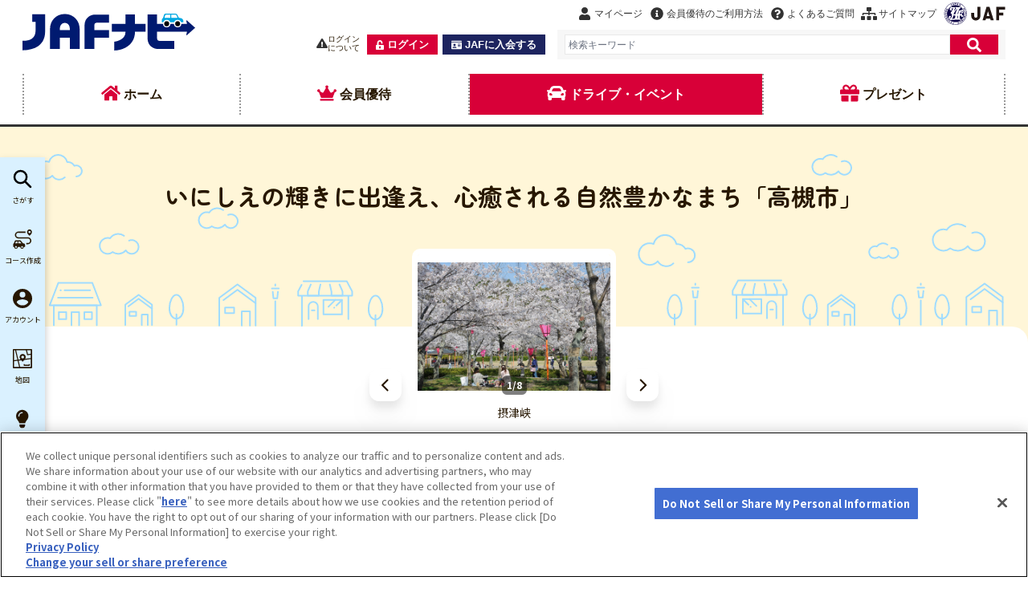

--- FILE ---
content_type: text/html;charset=utf-8
request_url: https://drive.jafnavi.jp/municipalities/2tf_hm9wqt5v
body_size: 78347
content:
<!DOCTYPE html>
<html  lang="ja">
<head><meta charset="utf-8">
<meta http-equiv="X-UA-Compatible" content="IE=edge">
<title>いにしえの輝きに出逢え、心癒される自然豊かなまち「高槻市」 | ピックアップ自治体 | JAFナビ</title>
<meta name="viewport" content="width=device-width, initial-scale=1.0">
<meta name="format-detection" content="telephone=no">
<link rel="icon" type="image/x-icon" href="https://jafnavi.jp/common/img/favicon/favicon.ico">
<link rel="icon" type="image/png" sizes="512x512" href="/images/common/favicon.png">
<link rel="apple-touch-icon" sizes="180x180" href="https://jafnavi.jp/common/img/favicon/apple-touch-icon.png">
<meta property="og:site_name" content="JAFナビ">
<meta property="og:title" content="いにしえの輝きに出逢え、心癒される自然豊かなまち「高槻市」 | ピックアップ自治体 | JAFナビ">
<meta property="og:url" content="https://drive.jafnavi.jp/municipalities/2tf_hm9wqt5v">
<meta property="og:type" content="article">
<meta name="twitter:card" content="summary">
<meta name="twitter:title" content="いにしえの輝きに出逢え、心癒される自然豊かなまち「高槻市」 | ピックアップ自治体 | JAFナビ">
<link rel="canonical" href="https://drive.jafnavi.jp/municipalities/2tf_hm9wqt5v">
<meta name="description" content="高槻にはさまざまな表情があります。大阪にも京都にも近いのに、「自然が豊かなまち」。まちのあちこちに歴史遺産が点在する、「歴史が息吹くまち」。芸術や文化があふれ、サッカーなどスポーツも盛んな、「にぎわいのあるまち」。市民の活気に満ち、より魅力ある、「住みよいまちへと歩んでいるまち」。そんな高槻には、自慢したくなる魅力的なものがいっぱいです。">
<meta property="og:description" content="高槻にはさまざまな表情があります。大阪にも京都にも近いのに、「自然が豊かなまち」。まちのあちこちに歴史遺産が点在する、「歴史が息吹くまち」。芸術や文化があふれ、サッカーなどスポーツも盛んな、「にぎわいのあるまち」。市民の活気に満ち、より魅力ある、「住みよいまちへと歩んでいるまち」。そんな高槻には、自慢したくなる魅力的なものがいっぱいです。">
<meta name="twitter:description" content="高槻にはさまざまな表情があります。大阪にも京都にも近いのに、「自然が豊かなまち」。まちのあちこちに歴史遺産が点在する、「歴史が息吹くまち」。芸術や文化があふれ、サッカーなどスポーツも盛んな、「にぎわいのあるまち」。市民の活気に満ち、より魅力ある、「住みよいまちへと歩んでいるまち」。そんな高槻には、自慢したくなる魅力的なものがいっぱいです。">
<meta property="og:image" content="https://images.microcms-assets.io/assets/0fe2bdbab27e4536a8c3396572d4af80/1e3ecf893bc44009a4136eb08e79e15a/osaka_takatsuki_main_01.jpg">
<meta name="twitter:image" content="https://images.microcms-assets.io/assets/0fe2bdbab27e4536a8c3396572d4af80/1e3ecf893bc44009a4136eb08e79e15a/osaka_takatsuki_main_01.jpg">
<script type="application/ld+json">{"@context":"https://schema.org","@type":"BreadcrumbList","itemListElement":[{"@type":"ListItem","position":1,"name":"いにしえの輝きに出逢え、心癒される自然豊かなまち「高槻市」","url":"/municipalities/2tf_hm9wqt5v/"}]}</script>
<link rel="stylesheet" href="/_nuxt/entry.af090808.css">
<link rel="stylesheet" href="/_nuxt/TheAppBar.f07c0b51.css">
<style>@media (min-width:768px){.border[data-v-5fb33d5e]{border-width:0}.shadow[data-v-5fb33d5e]{--tw-shadow:none;--tw-shadow-colored:none;box-shadow:none}}</style>
<style>@import url("https://fonts.googleapis.com/css2?family=Noto+Sans+JP:wght@400;500;700&family=Zen+Maru+Gothic:wght@400;700&display=swap");
/*! tailwindcss v3.3.3 | MIT License | https://tailwindcss.com*/*,:after,:before{border:0 solid #e5e7eb;box-sizing:border-box}:after,:before{--tw-content:""}html{-webkit-text-size-adjust:100%;font-feature-settings:normal;font-family:Noto Sans JP,sans-serif;font-variation-settings:normal;line-height:1.5;-moz-tab-size:4;-o-tab-size:4;tab-size:4}body{line-height:inherit;margin:0}hr{border-top-width:1px;color:inherit;height:0}abbr:where([title]){-webkit-text-decoration:underline dotted;text-decoration:underline dotted}h1,h2,h3,h4,h5,h6{font-size:inherit;font-weight:inherit}a{color:inherit;text-decoration:inherit}b,strong{font-weight:bolder}code,kbd,pre,samp{font-family:ui-monospace,SFMono-Regular,Menlo,Monaco,Consolas,Liberation Mono,Courier New,monospace;font-size:1em}small{font-size:80%}sub,sup{font-size:75%;line-height:0;position:relative;vertical-align:baseline}sub{bottom:-.25em}sup{top:-.5em}table{border-collapse:collapse;border-color:inherit;text-indent:0}button,input,optgroup,select,textarea{font-feature-settings:inherit;color:inherit;font-family:inherit;font-size:100%;font-variation-settings:inherit;font-weight:inherit;line-height:inherit;margin:0;padding:0}button,select{text-transform:none}[type=button],[type=reset],[type=submit],button{-webkit-appearance:button;background-color:transparent;background-image:none}:-moz-focusring{outline:auto}:-moz-ui-invalid{box-shadow:none}progress{vertical-align:baseline}::-webkit-inner-spin-button,::-webkit-outer-spin-button{height:auto}[type=search]{-webkit-appearance:textfield;outline-offset:-2px}::-webkit-search-decoration{-webkit-appearance:none}::-webkit-file-upload-button{-webkit-appearance:button;font:inherit}summary{display:list-item}blockquote,dd,dl,figure,h1,h2,h3,h4,h5,h6,hr,p,pre{margin:0}fieldset{margin:0}fieldset,legend{padding:0}menu,ol,ul{list-style:none;margin:0;padding:0}dialog{padding:0}textarea{resize:vertical}input::-moz-placeholder,textarea::-moz-placeholder{color:#9ca3af;opacity:1}input::placeholder,textarea::placeholder{color:#9ca3af;opacity:1}[role=button],button{cursor:pointer}:disabled{cursor:default}audio,canvas,embed,iframe,img,object,svg,video{display:block;vertical-align:middle}img,video{height:auto;max-width:100%}[hidden]{display:none}[multiple],[type=date],[type=datetime-local],[type=email],[type=month],[type=number],[type=password],[type=search],[type=tel],[type=text],[type=time],[type=url],[type=week],input:where(:not([type])),select,textarea{--tw-shadow:0 0 #0000;-webkit-appearance:none;-moz-appearance:none;appearance:none;background-color:#fff;border-color:#6b7280;border-radius:0;border-width:1px;font-size:1rem;line-height:1.5rem;padding:.5rem .75rem}[multiple]:focus,[type=date]:focus,[type=datetime-local]:focus,[type=email]:focus,[type=month]:focus,[type=number]:focus,[type=password]:focus,[type=search]:focus,[type=tel]:focus,[type=text]:focus,[type=time]:focus,[type=url]:focus,[type=week]:focus,input:where(:not([type])):focus,select:focus,textarea:focus{--tw-ring-inset:var(--tw-empty,/*!*/ /*!*/);--tw-ring-offset-width:0px;--tw-ring-offset-color:#fff;--tw-ring-color:#2563eb;--tw-ring-offset-shadow:var(--tw-ring-inset) 0 0 0 var(--tw-ring-offset-width) var(--tw-ring-offset-color);--tw-ring-shadow:var(--tw-ring-inset) 0 0 0 calc(1px + var(--tw-ring-offset-width)) var(--tw-ring-color);border-color:#2563eb;box-shadow:/*!*/ /*!*/ 0 0 0 0 #fff,/*!*/ /*!*/ 0 0 0 1px #2563eb,var(--tw-shadow);box-shadow:var(--tw-ring-offset-shadow),var(--tw-ring-shadow),var(--tw-shadow);outline:2px solid transparent;outline-offset:2px}input::-moz-placeholder,textarea::-moz-placeholder{color:#6b7280;opacity:1}input::placeholder,textarea::placeholder{color:#6b7280;opacity:1}::-webkit-datetime-edit-fields-wrapper{padding:0}::-webkit-date-and-time-value{min-height:1.5em;text-align:inherit}::-webkit-datetime-edit{display:inline-flex}::-webkit-datetime-edit,::-webkit-datetime-edit-day-field,::-webkit-datetime-edit-hour-field,::-webkit-datetime-edit-meridiem-field,::-webkit-datetime-edit-millisecond-field,::-webkit-datetime-edit-minute-field,::-webkit-datetime-edit-month-field,::-webkit-datetime-edit-second-field,::-webkit-datetime-edit-year-field{padding-bottom:0;padding-top:0}select{background-image:url("data:image/svg+xml;charset=utf-8,%3Csvg xmlns='http://www.w3.org/2000/svg' fill='none' viewBox='0 0 20 20'%3E%3Cpath stroke='%236b7280' stroke-linecap='round' stroke-linejoin='round' stroke-width='1.5' d='m6 8 4 4 4-4'/%3E%3C/svg%3E");background-position:right .5rem center;background-repeat:no-repeat;background-size:1.5em 1.5em;padding-right:2.5rem;-webkit-print-color-adjust:exact;print-color-adjust:exact}[multiple],[size]:where(select:not([size="1"])){background-image:none;background-position:0 0;background-repeat:unset;background-size:initial;padding-right:.75rem;-webkit-print-color-adjust:unset;print-color-adjust:unset}[type=checkbox],[type=radio]{--tw-shadow:0 0 #0000;-webkit-appearance:none;-moz-appearance:none;appearance:none;background-color:#fff;background-origin:border-box;border-color:#6b7280;border-width:1px;color:#2563eb;display:inline-block;flex-shrink:0;height:1rem;padding:0;-webkit-print-color-adjust:exact;print-color-adjust:exact;-webkit-user-select:none;-moz-user-select:none;user-select:none;vertical-align:middle;width:1rem}[type=checkbox]{border-radius:0}[type=radio]{border-radius:100%}[type=checkbox]:focus,[type=radio]:focus{--tw-ring-inset:var(--tw-empty,/*!*/ /*!*/);--tw-ring-offset-width:2px;--tw-ring-offset-color:#fff;--tw-ring-color:#2563eb;--tw-ring-offset-shadow:var(--tw-ring-inset) 0 0 0 var(--tw-ring-offset-width) var(--tw-ring-offset-color);--tw-ring-shadow:var(--tw-ring-inset) 0 0 0 calc(2px + var(--tw-ring-offset-width)) var(--tw-ring-color);box-shadow:/*!*/ /*!*/ 0 0 0 2px #fff,/*!*/ /*!*/ 0 0 0 4px #2563eb,var(--tw-shadow);box-shadow:var(--tw-ring-offset-shadow),var(--tw-ring-shadow),var(--tw-shadow);outline:2px solid transparent;outline-offset:2px}[type=checkbox]:checked,[type=radio]:checked{background-color:currentColor;background-position:50%;background-repeat:no-repeat;background-size:100% 100%;border-color:transparent}[type=checkbox]:checked{background-image:url("data:image/svg+xml;charset=utf-8,%3Csvg xmlns='http://www.w3.org/2000/svg' fill='%23fff' viewBox='0 0 16 16'%3E%3Cpath d='M12.207 4.793a1 1 0 0 1 0 1.414l-5 5a1 1 0 0 1-1.414 0l-2-2a1 1 0 0 1 1.414-1.414L6.5 9.086l4.293-4.293a1 1 0 0 1 1.414 0z'/%3E%3C/svg%3E")}[type=radio]:checked{background-image:url("data:image/svg+xml;charset=utf-8,%3Csvg xmlns='http://www.w3.org/2000/svg' fill='%23fff' viewBox='0 0 16 16'%3E%3Ccircle cx='8' cy='8' r='3'/%3E%3C/svg%3E")}[type=checkbox]:checked:focus,[type=checkbox]:checked:hover,[type=radio]:checked:focus,[type=radio]:checked:hover{background-color:currentColor;border-color:transparent}[type=checkbox]:indeterminate{background-color:currentColor;background-image:url("data:image/svg+xml;charset=utf-8,%3Csvg xmlns='http://www.w3.org/2000/svg' fill='none' viewBox='0 0 16 16'%3E%3Cpath stroke='%23fff' stroke-linecap='round' stroke-linejoin='round' stroke-width='2' d='M4 8h8'/%3E%3C/svg%3E");background-position:50%;background-repeat:no-repeat;background-size:100% 100%;border-color:transparent}[type=checkbox]:indeterminate:focus,[type=checkbox]:indeterminate:hover{background-color:currentColor;border-color:transparent}[type=file]{background:unset;border-color:inherit;border-radius:0;border-width:0;font-size:unset;line-height:inherit;padding:0}[type=file]:focus{outline:1px solid ButtonText;outline:1px auto -webkit-focus-ring-color}body{--tw-text-opacity:1;color:#271700;color:rgb(39 23 0/var(--tw-text-opacity));overflow-x:hidden}summary::-webkit-details-marker{display:none}button:enabled{transition-duration:.15s;transition-property:opacity;transition-timing-function:cubic-bezier(.4,0,.2,1)}@media (hover:hover) and (pointer:fine){button:enabled:hover{opacity:.5}}*,:after,:before{--tw-border-spacing-x:0;--tw-border-spacing-y:0;--tw-translate-x:0;--tw-translate-y:0;--tw-rotate:0;--tw-skew-x:0;--tw-skew-y:0;--tw-scale-x:1;--tw-scale-y:1;--tw-pan-x: ;--tw-pan-y: ;--tw-pinch-zoom: ;--tw-scroll-snap-strictness:proximity;--tw-gradient-from-position: ;--tw-gradient-via-position: ;--tw-gradient-to-position: ;--tw-ordinal: ;--tw-slashed-zero: ;--tw-numeric-figure: ;--tw-numeric-spacing: ;--tw-numeric-fraction: ;--tw-ring-inset: ;--tw-ring-offset-width:0px;--tw-ring-offset-color:#fff;--tw-ring-color:rgba(59,130,246,.5);--tw-ring-offset-shadow:0 0 #0000;--tw-ring-shadow:0 0 #0000;--tw-shadow:0 0 #0000;--tw-shadow-colored:0 0 #0000;--tw-blur: ;--tw-brightness: ;--tw-contrast: ;--tw-grayscale: ;--tw-hue-rotate: ;--tw-invert: ;--tw-saturate: ;--tw-sepia: ;--tw-drop-shadow: ;--tw-backdrop-blur: ;--tw-backdrop-brightness: ;--tw-backdrop-contrast: ;--tw-backdrop-grayscale: ;--tw-backdrop-hue-rotate: ;--tw-backdrop-invert: ;--tw-backdrop-opacity: ;--tw-backdrop-saturate: ;--tw-backdrop-sepia: }::backdrop{--tw-border-spacing-x:0;--tw-border-spacing-y:0;--tw-translate-x:0;--tw-translate-y:0;--tw-rotate:0;--tw-skew-x:0;--tw-skew-y:0;--tw-scale-x:1;--tw-scale-y:1;--tw-pan-x: ;--tw-pan-y: ;--tw-pinch-zoom: ;--tw-scroll-snap-strictness:proximity;--tw-gradient-from-position: ;--tw-gradient-via-position: ;--tw-gradient-to-position: ;--tw-ordinal: ;--tw-slashed-zero: ;--tw-numeric-figure: ;--tw-numeric-spacing: ;--tw-numeric-fraction: ;--tw-ring-inset: ;--tw-ring-offset-width:0px;--tw-ring-offset-color:#fff;--tw-ring-color:rgba(59,130,246,.5);--tw-ring-offset-shadow:0 0 #0000;--tw-ring-shadow:0 0 #0000;--tw-shadow:0 0 #0000;--tw-shadow-colored:0 0 #0000;--tw-blur: ;--tw-brightness: ;--tw-contrast: ;--tw-grayscale: ;--tw-hue-rotate: ;--tw-invert: ;--tw-saturate: ;--tw-sepia: ;--tw-drop-shadow: ;--tw-backdrop-blur: ;--tw-backdrop-brightness: ;--tw-backdrop-contrast: ;--tw-backdrop-grayscale: ;--tw-backdrop-hue-rotate: ;--tw-backdrop-invert: ;--tw-backdrop-opacity: ;--tw-backdrop-saturate: ;--tw-backdrop-sepia: }.container{width:100%}@media (min-width:375px){.container{max-width:375px}}@media (min-width:640px){.container{max-width:640px}}@media (min-width:768px){.container{max-width:768px}}@media (min-width:1024px){.container{max-width:1024px}}@media (min-width:1280px){.container{max-width:1280px}}.section-white{background:#fff;border-radius:0 0 20px 20px;padding-bottom:.1px;padding-top:.1px}@media (min-width:768px){.section-white{border-radius:20px}}.section-gray{background:#f0e9d8;border-radius:20px;padding-bottom:.1px;padding-top:.1px}.section-arc{background:url(/images/bgs/img_arc_top.svg) no-repeat center top -1px,url(/images/bgs/img_arc_bottom.svg) no-repeat center bottom -1px,#fff;background-size:133.8%;min-height:300px;padding-bottom:50px;padding-top:50px}.section-arc--simple{background:#fff;border-radius:30px}@media (min-width:768px){.section-arc{background:url(/images/bgs/img_arc_top_pc.svg) no-repeat center top -1px,url(/images/bgs/img_arc_bottom_pc.svg) no-repeat center bottom -1px,#fff;margin:0 auto;min-height:420px;padding-bottom:70px;padding-top:70px}.section-arc--simple{background:#fff;border-radius:50px}}@media (min-width:1874px){.section-arc{background-size:100%}}.section-headerList{background:url(/images/bgs/img_cloud.svg) no-repeat center bottom 12px;padding:30px 0 69px}.section-headerList--simple{background:url(/images/bgs/img_cloud.svg) no-repeat center bottom 0}@media (min-width:768px){.section-headerList{background:url(/images/bgs/img_cloud_pc.svg) no-repeat center bottom 24px;padding:57px 0 100px}.section-headerList--simple{background:url(/images/bgs/img_cloud_pc.svg) no-repeat center bottom 50px}}.section-headerLogin{background:url(/images/bgs/img_cityscape_bule_login_sp.svg) no-repeat bottom;padding:24px 0 50px}@media (min-width:768px){.section-headerLogin{background:url(/images/bgs/img_cityscape_blue_pc.svg) no-repeat 50%;padding:57px 0 100px}}.container{margin:0 auto;max-width:1400px;padding:0 16px;padding-left:1rem;padding-right:1rem}@media (min-width:768px){.container{padding-left:70px;padding-right:70px}}.container.max-w-940{max-width:940px}.container.max-w-1196{max-width:1196px}.container.max-w-1180{max-width:1180px}.container.max-w-full{max-width:100%;padding:0}.border-beige,.border-cream,.border-drive,.border-event,.border-skyblue,.border-spot{border-bottom-width:2px}.border-spot{--tw-border-opacity:1;border-color:#ff7d7a;border-color:rgb(255 125 122/var(--tw-border-opacity))}.border-event{--tw-border-opacity:1;border-color:#68d472;border-color:rgb(104 212 114/var(--tw-border-opacity))}.border-drive{--tw-border-opacity:1;border-color:#ffaa40;border-color:rgb(255 170 64/var(--tw-border-opacity))}@keyframes left-in-out{0%{transform:translateX(-65%)}to{transform:translateX(65%)}}@keyframes right-in-out{0%{transform:translateX(65%)}to{transform:translateX(-65%)}}.animated-car-slide-left-in{animation:left-in-out 8s linear infinite}@media (min-width:640px){.animated-car-slide-left-in{animation:left-in-out 12s linear infinite}}.animated-car-slide-right-in{animation:right-in-out 8s linear infinite}@media (min-width:640px){.animated-car-slide-right-in{animation:right-in-out 12s linear infinite}}@keyframes backgroundScroll{0%{background-position:0 calc(100% - 50px)}to{background-position:-1297px calc(100% - 50px)}}@keyframes backgroundScrollSimple{0%{background-position:0 calc(100% - 10px)}to{background-position:-1297px calc(100% - 10px)}}.animated-cloud{animation:backgroundScroll 50s linear infinite;background-repeat:repeat-x}.animated-cloud--simple{animation:backgroundScrollSimple 50s linear infinite;background-repeat:repeat-x}.sr-only{clip:rect(0,0,0,0);border-width:0;height:1px;margin:-1px;overflow:hidden;padding:0;position:absolute;white-space:nowrap;width:1px}.pointer-events-none{pointer-events:none}.\!visible{visibility:visible!important}.visible{visibility:visible}.invisible{visibility:hidden}.fixed{position:fixed}.\!absolute{position:absolute!important}.absolute{position:absolute}.relative{position:relative}.sticky{position:sticky}.inset-0{inset:0}.inset-x-0{left:0;right:0}.inset-x-1\/2{left:50%;right:50%}.-right-6{right:-1.5rem}.-top-11{top:-2.75rem}.-top-3{top:-.75rem}.-top-5{top:-1.25rem}.bottom-0{bottom:0}.bottom-1{bottom:.25rem}.bottom-10{bottom:2.5rem}.bottom-2{bottom:.5rem}.bottom-3{bottom:.75rem}.bottom-4{bottom:1rem}.bottom-5{bottom:1.25rem}.bottom-6{bottom:1.5rem}.bottom-\[-15\%\]{bottom:-15%}.bottom-\[-25\%\]{bottom:-25%}.bottom-\[0\]{bottom:0}.bottom-\[10px\]{bottom:10px}.bottom-\[12px\]{bottom:12px}.bottom-\[14px\]{bottom:14px}.bottom-\[20px\]{bottom:20px}.bottom-\[25\%\]{bottom:25%}.bottom-\[4px\]{bottom:4px}.bottom-\[70px\]{bottom:70px}.bottom-\[8px\]{bottom:8px}.bottom-full{bottom:100%}.left-0{left:0}.left-1\/2{left:50%}.left-16{left:4rem}.left-4{left:1rem}.left-\[-12px\]{left:-12px}.left-\[10px\]{left:10px}.left-\[13px\]{left:13px}.left-\[41px\]{left:41px}.left-\[8\%\]{left:8%}.left-\[calc\(var\(--swiper-width-map\)\)\]{left:calc(var(--swiper-width-map))}.right-0{right:0}.right-1{right:.25rem}.right-2{right:.5rem}.right-3{right:.75rem}.right-4{right:1rem}.right-\[0\.5rem\]{right:.5rem}.right-\[126px\]{right:126px}.right-\[12px\]{right:12px}.right-\[14px\]{right:14px}.right-\[16px\]{right:16px}.right-\[20px\]{right:20px}.right-\[26px\]{right:26px}.right-\[3\%\]{right:3%}.right-\[66px\]{right:66px}.right-\[8\%\]{right:8%}.top-0{top:0}.top-1{top:.25rem}.top-1\.5{top:.375rem}.top-1\/2{top:50%}.top-10{top:2.5rem}.top-11{top:2.75rem}.top-20{top:5rem}.top-3{top:.75rem}.top-5{top:1.25rem}.top-9{top:2.25rem}.top-\[-12px\]{top:-12px}.top-\[-15px\]{top:-15px}.top-\[-35px\]{top:-35px}.top-\[-40px\]{top:-40px}.top-\[-46px\]{top:-46px}.top-\[-60px\]{top:-60px}.top-\[0\.5rem\]{top:.5rem}.top-\[12px\]{top:12px}.top-\[233px\]{top:233px}.top-\[248px\]{top:248px}.top-\[260px\]{top:260px}.top-\[265px\]{top:265px}.top-\[5\%\]{top:5%}.top-\[70px\]{top:70px}.top-\[8\%\]{top:8%}.top-\[calc\(100\%\+4px\)\]{top:calc(100% + 4px)}.top-full{top:100%}.z-10{z-index:10}.z-20{z-index:20}.z-30{z-index:30}.z-40{z-index:40}.z-50{z-index:50}.z-\[100\]{z-index:100}.col-span-2{grid-column:span 2/span 2}.row-span-2{grid-row:span 2/span 2}.m-2{margin:.5rem}.m-6{margin:1.5rem}.m-auto{margin:auto}.\!my-0{margin-bottom:0!important;margin-top:0!important}.-mx-4{margin-left:-1rem;margin-right:-1rem}.mx-2{margin-left:.5rem;margin-right:.5rem}.mx-4{margin-left:1rem;margin-right:1rem}.mx-\[-16px\]{margin-left:-16px;margin-right:-16px}.mx-\[-1rem\]{margin-left:-1rem;margin-right:-1rem}.mx-\[15px\]{margin-left:15px;margin-right:15px}.mx-\[16px\]{margin-left:16px;margin-right:16px}.mx-\[4px\]{margin-left:4px;margin-right:4px}.mx-\[6px\]{margin-left:6px;margin-right:6px}.mx-\[8px\]{margin-left:8px;margin-right:8px}.mx-auto{margin-left:auto;margin-right:auto}.my-10{margin-bottom:2.5rem;margin-top:2.5rem}.my-2{margin-bottom:.5rem;margin-top:.5rem}.my-20{margin-bottom:5rem;margin-top:5rem}.my-3{margin-bottom:.75rem;margin-top:.75rem}.my-4{margin-bottom:1rem;margin-top:1rem}.my-5{margin-bottom:1.25rem;margin-top:1.25rem}.my-6{margin-bottom:1.5rem;margin-top:1.5rem}.my-8{margin-bottom:2rem;margin-top:2rem}.my-\[20px\]{margin-bottom:20px;margin-top:20px}.my-\[30px\]{margin-bottom:30px;margin-top:30px}.my-\[36px\]{margin-bottom:36px;margin-top:36px}.my-\[40px\]{margin-bottom:40px;margin-top:40px}.my-\[50px\]{margin-bottom:50px;margin-top:50px}.mb-0{margin-bottom:0}.mb-1{margin-bottom:.25rem}.mb-10{margin-bottom:2.5rem}.mb-2{margin-bottom:.5rem}.mb-24{margin-bottom:6rem}.mb-3{margin-bottom:.75rem}.mb-4{margin-bottom:1rem}.mb-5{margin-bottom:1.25rem}.mb-6{margin-bottom:1.5rem}.mb-7{margin-bottom:1.75rem}.mb-8{margin-bottom:2rem}.mb-\[10px\]{margin-bottom:10px}.mb-\[12px\]{margin-bottom:12px}.mb-\[14px\]{margin-bottom:14px}.mb-\[188px\]{margin-bottom:188px}.mb-\[18px\]{margin-bottom:18px}.mb-\[20px\]{margin-bottom:20px}.mb-\[22px\]{margin-bottom:22px}.mb-\[23px\]{margin-bottom:23px}.mb-\[24px\]{margin-bottom:24px}.mb-\[25px\]{margin-bottom:25px}.mb-\[28px\]{margin-bottom:28px}.mb-\[2px\]{margin-bottom:2px}.mb-\[36px\]{margin-bottom:36px}.mb-\[42px\]{margin-bottom:42px}.mb-\[45px\]{margin-bottom:45px}.mb-\[58px\]{margin-bottom:58px}.mb-\[60px\]{margin-bottom:60px}.mb-\[6px\]{margin-bottom:6px}.mb-\[80px\]{margin-bottom:80px}.ml-0{margin-left:0}.ml-1{margin-left:.25rem}.ml-2{margin-left:.5rem}.ml-2\.5{margin-left:.625rem}.ml-3{margin-left:.75rem}.ml-4{margin-left:1rem}.ml-6{margin-left:1.5rem}.ml-7{margin-left:1.75rem}.ml-\[0\.5em\]{margin-left:.5em}.ml-\[10px\]{margin-left:10px}.ml-\[14px\]{margin-left:14px}.ml-\[4px\]{margin-left:4px}.ml-\[6px\]{margin-left:6px}.ml-\[8px\]{margin-left:8px}.ml-auto{margin-left:auto}.mr-1{margin-right:.25rem}.mr-2{margin-right:.5rem}.mr-3{margin-right:.75rem}.mr-4{margin-right:1rem}.mr-5{margin-right:1.25rem}.mr-\[10px\]{margin-right:10px}.mr-\[11px\]{margin-right:11px}.mr-\[2\.66vw\]{margin-right:2.66vw}.mr-\[2px\]{margin-right:2px}.mr-\[3px\]{margin-right:3px}.mr-\[4px\]{margin-right:4px}.mr-\[6px\]{margin-right:6px}.mr-\[8px\]{margin-right:8px}.mr-auto{margin-right:auto}.mt-1{margin-top:.25rem}.mt-10{margin-top:2.5rem}.mt-11{margin-top:2.75rem}.mt-12{margin-top:3rem}.mt-14{margin-top:3.5rem}.mt-2{margin-top:.5rem}.mt-20{margin-top:5rem}.mt-3{margin-top:.75rem}.mt-32{margin-top:8rem}.mt-4{margin-top:1rem}.mt-5{margin-top:1.25rem}.mt-6{margin-top:1.5rem}.mt-7{margin-top:1.75rem}.mt-8{margin-top:2rem}.mt-9{margin-top:2.25rem}.mt-\[-0px\]{margin-top:0}.mt-\[-4px\]{margin-top:-4px}.mt-\[102px\]{margin-top:102px}.mt-\[10px\]{margin-top:10px}.mt-\[110px\]{margin-top:110px}.mt-\[120px\]{margin-top:120px}.mt-\[12px\]{margin-top:12px}.mt-\[13px\]{margin-top:13px}.mt-\[140px\]{margin-top:140px}.mt-\[14px\]{margin-top:14px}.mt-\[16px\]{margin-top:16px}.mt-\[18px\]{margin-top:18px}.mt-\[20px\]{margin-top:20px}.mt-\[21px\]{margin-top:21px}.mt-\[22px\]{margin-top:22px}.mt-\[24px\]{margin-top:24px}.mt-\[28px\]{margin-top:28px}.mt-\[2px\]{margin-top:2px}.mt-\[30px\]{margin-top:30px}.mt-\[32px\]{margin-top:32px}.mt-\[36px\]{margin-top:36px}.mt-\[37px\]{margin-top:37px}.mt-\[40px\]{margin-top:40px}.mt-\[42px\]{margin-top:42px}.mt-\[43px\]{margin-top:43px}.mt-\[4px\]{margin-top:4px}.mt-\[50px\]{margin-top:50px}.mt-\[58px\]{margin-top:58px}.mt-\[60px\]{margin-top:60px}.mt-\[6px\]{margin-top:6px}.mt-\[8px\]{margin-top:8px}.mt-\[9px\]{margin-top:9px}.mt-auto{margin-top:auto}.box-border{box-sizing:border-box}.line-clamp-1{-webkit-line-clamp:1}.line-clamp-1,.line-clamp-2{-webkit-box-orient:vertical;display:-webkit-box;overflow:hidden}.line-clamp-2{-webkit-line-clamp:2}.line-clamp-3{-webkit-box-orient:vertical;-webkit-line-clamp:3;display:-webkit-box;overflow:hidden}.\!block{display:block!important}.block{display:block}.inline-block{display:inline-block}.inline{display:inline}.flex{display:flex}.inline-flex{display:inline-flex}.table{display:table}.grid{display:grid}.contents{display:contents}.hidden{display:none}.aspect-3\/2{aspect-ratio:3/2}.aspect-\[1\/1\]{aspect-ratio:1/1}.aspect-\[16\/9\]{aspect-ratio:16/9}.aspect-\[3\/2\]{aspect-ratio:3/2}.aspect-\[4\/3\]{aspect-ratio:4/3}.aspect-square{aspect-ratio:1/1}.\!h-4{height:1rem!important}.\!h-5{height:1.25rem!important}.\!h-\[44px\]{height:44px!important}.\!h-\[48px\]{height:48px!important}.h-0{height:0}.h-1{height:.25rem}.h-10{height:2.5rem}.h-4{height:1rem}.h-5{height:1.25rem}.h-6{height:1.5rem}.h-8{height:2rem}.h-9{height:2.25rem}.h-\[1\.375em\]{height:1.375em}.h-\[106px\]{height:106px}.h-\[1085px\]{height:1085px}.h-\[116px\]{height:116px}.h-\[12px\]{height:12px}.h-\[133px\]{height:133px}.h-\[150px\]{height:150px}.h-\[16px\]{height:16px}.h-\[18px\]{height:18px}.h-\[194px\]{height:194px}.h-\[196px\]{height:196px}.h-\[19px\]{height:19px}.h-\[20px\]{height:20px}.h-\[22px\]{height:22px}.h-\[24px\]{height:24px}.h-\[25px\]{height:25px}.h-\[26px\]{height:26px}.h-\[28px\]{height:28px}.h-\[300px\]{height:300px}.h-\[308px\]{height:308px}.h-\[30px\]{height:30px}.h-\[31px\]{height:31px}.h-\[35px\]{height:35px}.h-\[36px\]{height:36px}.h-\[397px\]{height:397px}.h-\[400px\]{height:400px}.h-\[40px\]{height:40px}.h-\[41px\]{height:41px}.h-\[42px\]{height:42px}.h-\[43px\]{height:43px}.h-\[44px\]{height:44px}.h-\[45px\]{height:45px}.h-\[46px\]{height:46px}.h-\[48px\]{height:48px}.h-\[50px\]{height:50px}.h-\[52px\]{height:52px}.h-\[54px\]{height:54px}.h-\[55px\]{height:55px}.h-\[58px\]{height:58px}.h-\[59px\]{height:59px}.h-\[60px\]{height:60px}.h-\[63px\]{height:63px}.h-\[64px\]{height:64px}.h-\[65px\]{height:65px}.h-\[68px\]{height:68px}.h-\[6px\]{height:6px}.h-\[72px\]{height:72px}.h-\[76px\]{height:76px}.h-\[80px\]{height:80px}.h-\[98px\]{height:98px}.h-fit{height:-moz-fit-content;height:fit-content}.h-full{height:100%}.h-screen{height:100vh}.max-h-\[200px\]{max-height:200px}.max-h-\[calc\(100dvh-240px\)\]{max-height:calc(100dvh - 240px)}.max-h-\[calc\(100svh-200px\)\]{max-height:calc(100svh - 200px)}.max-h-\[calc\(100vh-3rem\)\]{max-height:calc(100vh - 3rem)}.max-h-screen{max-height:100vh}.min-h-\[1\.25rem\]{min-height:1.25rem}.min-h-\[100vh\]{min-height:100vh}.min-h-\[178px\]{min-height:178px}.min-h-\[200px\]{min-height:200px}.min-h-\[25px\]{min-height:25px}.min-h-\[40px\]{min-height:40px}.min-h-\[4px\]{min-height:4px}.min-h-\[600px\]{min-height:600px}.min-h-fit{min-height:-moz-fit-content;min-height:fit-content}.min-h-screen{min-height:100vh}.\!w-\[256px\]{width:256px!important}.\!w-auto{width:auto!important}.w-0{width:0}.w-1\/2{width:50%}.w-12{width:3rem}.w-3{width:.75rem}.w-4{width:1rem}.w-5{width:1.25rem}.w-6{width:1.5rem}.w-8{width:2rem}.w-9{width:2.25rem}.w-\[100\%\]{width:100%}.w-\[100px\]{width:100px}.w-\[111px\]{width:111px}.w-\[113px\]{width:113px}.w-\[115px\]{width:115px}.w-\[120px\]{width:120px}.w-\[12px\]{width:12px}.w-\[132px\]{width:132px}.w-\[140px\]{width:140px}.w-\[142px\]{width:142px}.w-\[14px\]{width:14px}.w-\[150px\]{width:150px}.w-\[152px\]{width:152px}.w-\[159px\]{width:159px}.w-\[166px\]{width:166px}.w-\[16px\]{width:16px}.w-\[170px\]{width:170px}.w-\[171px\]{width:171px}.w-\[187px\]{width:187px}.w-\[18px\]{width:18px}.w-\[198px\]{width:198px}.w-\[200px\]{width:200px}.w-\[204px\]{width:204px}.w-\[20px\]{width:20px}.w-\[21\%\]{width:21%}.w-\[22px\]{width:22px}.w-\[24px\]{width:24px}.w-\[25\%\]{width:25%}.w-\[254px\]{width:254px}.w-\[26em\]{width:26em}.w-\[26px\]{width:26px}.w-\[272px\]{width:272px}.w-\[28\%\]{width:28%}.w-\[285px\]{width:285px}.w-\[30\%\]{width:30%}.w-\[30px\]{width:30px}.w-\[315px\]{width:315px}.w-\[326px\]{width:326px}.w-\[35\%\]{width:35%}.w-\[358px\]{width:358px}.w-\[360px\]{width:360px}.w-\[362px\]{width:362px}.w-\[36px\]{width:36px}.w-\[38\%\]{width:38%}.w-\[392px\]{width:392px}.w-\[40\%\]{width:40%}.w-\[40px\]{width:40px}.w-\[43px\]{width:43px}.w-\[476px\]{width:476px}.w-\[48px\]{width:48px}.w-\[50\%\]{width:50%}.w-\[50px\]{width:50px}.w-\[510px\]{width:510px}.w-\[55px\]{width:55px}.w-\[59px\]{width:59px}.w-\[60\%\]{width:60%}.w-\[60px\]{width:60px}.w-\[62\%\]{width:62%}.w-\[630px\]{width:630px}.w-\[64px\]{width:64px}.w-\[65\%\]{width:65%}.w-\[6em\]{width:6em}.w-\[70\%\]{width:70%}.w-\[72\%\]{width:72%}.w-\[720px\]{width:720px}.w-\[75\%\]{width:75%}.w-\[77px\]{width:77px}.w-\[80\%\]{width:80%}.w-\[800px\]{width:800px}.w-\[80px\]{width:80px}.w-\[82px\]{width:82px}.w-\[84px\]{width:84px}.w-\[87px\]{width:87px}.w-\[8px\]{width:8px}.w-\[91px\]{width:91px}.w-\[calc\(100\%-60px\)\]{width:calc(100% - 60px)}.w-\[calc\(100\%-var\(--swiper-width-map\)\)\]{width:calc(100% - var(--swiper-width-map))}.w-\[calc\(100vw-2rem\)\]{width:calc(100vw - 2rem)}.w-\[full\]{width:full}.w-\[min\(100\%\2c 159px\)\]{width:min(100%,159px)}.w-\[min\(100\%\2c 166px\)\]{width:min(100%,166px)}.w-\[min\(100\%\2c 224px\)\]{width:min(100%,224px)}.w-\[min\(100\%\2c 270px\)\]{width:min(100%,270px)}.w-\[min\(100\%\2c 326px\)\]{width:min(100%,326px)}.w-fit{width:-moz-fit-content;width:fit-content}.w-full{width:100%}.w-screen{width:100vw}.min-w-\[132px\]{min-width:132px}.min-w-\[150px\]{min-width:150px}.min-w-\[160px\]{min-width:160px}.min-w-\[28px\]{min-width:28px}.min-w-\[300px\]{min-width:300px}.min-w-\[400px\]{min-width:400px}.min-w-\[50\%\]{min-width:50%}.min-w-\[60px\]{min-width:60px}.min-w-\[min\(100\%\2c 166px\)\]{min-width:min(100%,166px)}.min-w-\[min\(100\%\2c 226px\)\]{min-width:min(100%,226px)}.min-w-\[min\(50\%\2c 159px\)\]{min-width:min(50%,159px)}.min-w-max{min-width:-moz-max-content;min-width:max-content}.\!max-w-none{max-width:none!important}.max-w-\[1040px\]{max-width:1040px}.max-w-\[1260px\]{max-width:1260px}.max-w-\[1400px\]{max-width:1400px}.max-w-\[160px\]{max-width:160px}.max-w-\[326px\]{max-width:326px}.max-w-\[342px\]{max-width:342px}.max-w-\[506px\]{max-width:506px}.max-w-\[55\%\]{max-width:55%}.max-w-\[558px\]{max-width:558px}.max-w-\[609px\]{max-width:609px}.max-w-\[720px\]{max-width:720px}.max-w-\[800px\]{max-width:800px}.max-w-\[84px\]{max-width:84px}.max-w-\[870px\]{max-width:870px}.max-w-\[880px\]{max-width:880px}.max-w-\[890px\]{max-width:890px}.max-w-\[94px\]{max-width:94px}.max-w-\[calc\(100\%-66px\)\]{max-width:calc(100% - 66px)}.max-w-full{max-width:100%}.flex-1{flex:1 1 0%}.flex-none{flex:none}.flex-shrink-0{flex-shrink:0}.shrink{flex-shrink:1}.shrink-0{flex-shrink:0}.flex-grow,.grow{flex-grow:1}.grow-0{flex-grow:0}.grow-\[1\.25\]{flex-grow:1.25}.grow-\[2\]{flex-grow:2}.basis-0{flex-basis:0px}.-translate-x-1\/2{--tw-translate-x:-50%;transform:translate(-50%,var(--tw-translate-y)) rotate(var(--tw-rotate)) skewX(var(--tw-skew-x)) skewY(var(--tw-skew-y)) scaleX(var(--tw-scale-x)) scaleY(var(--tw-scale-y));transform:translate(var(--tw-translate-x),var(--tw-translate-y)) rotate(var(--tw-rotate)) skewX(var(--tw-skew-x)) skewY(var(--tw-skew-y)) scaleX(var(--tw-scale-x)) scaleY(var(--tw-scale-y))}.-translate-x-full{--tw-translate-x:-100%;transform:translate(-100%,var(--tw-translate-y)) rotate(var(--tw-rotate)) skewX(var(--tw-skew-x)) skewY(var(--tw-skew-y)) scaleX(var(--tw-scale-x)) scaleY(var(--tw-scale-y));transform:translate(var(--tw-translate-x),var(--tw-translate-y)) rotate(var(--tw-rotate)) skewX(var(--tw-skew-x)) skewY(var(--tw-skew-y)) scaleX(var(--tw-scale-x)) scaleY(var(--tw-scale-y))}.-translate-y-0{--tw-translate-y:-0px;transform:translate(var(--tw-translate-x)) rotate(var(--tw-rotate)) skewX(var(--tw-skew-x)) skewY(var(--tw-skew-y)) scaleX(var(--tw-scale-x)) scaleY(var(--tw-scale-y));transform:translate(var(--tw-translate-x),var(--tw-translate-y)) rotate(var(--tw-rotate)) skewX(var(--tw-skew-x)) skewY(var(--tw-skew-y)) scaleX(var(--tw-scale-x)) scaleY(var(--tw-scale-y))}.-translate-y-1\/2{--tw-translate-y:-50%;transform:translate(var(--tw-translate-x),-50%) rotate(var(--tw-rotate)) skewX(var(--tw-skew-x)) skewY(var(--tw-skew-y)) scaleX(var(--tw-scale-x)) scaleY(var(--tw-scale-y));transform:translate(var(--tw-translate-x),var(--tw-translate-y)) rotate(var(--tw-rotate)) skewX(var(--tw-skew-x)) skewY(var(--tw-skew-y)) scaleX(var(--tw-scale-x)) scaleY(var(--tw-scale-y))}.-translate-y-3{--tw-translate-y:-0.75rem;transform:translate(var(--tw-translate-x),-.75rem) rotate(var(--tw-rotate)) skewX(var(--tw-skew-x)) skewY(var(--tw-skew-y)) scaleX(var(--tw-scale-x)) scaleY(var(--tw-scale-y));transform:translate(var(--tw-translate-x),var(--tw-translate-y)) rotate(var(--tw-rotate)) skewX(var(--tw-skew-x)) skewY(var(--tw-skew-y)) scaleX(var(--tw-scale-x)) scaleY(var(--tw-scale-y))}.-translate-y-\[120px\]{--tw-translate-y:-120px;transform:translate(var(--tw-translate-x),-120px) rotate(var(--tw-rotate)) skewX(var(--tw-skew-x)) skewY(var(--tw-skew-y)) scaleX(var(--tw-scale-x)) scaleY(var(--tw-scale-y));transform:translate(var(--tw-translate-x),var(--tw-translate-y)) rotate(var(--tw-rotate)) skewX(var(--tw-skew-x)) skewY(var(--tw-skew-y)) scaleX(var(--tw-scale-x)) scaleY(var(--tw-scale-y))}.-translate-y-\[calc\(-100\%\+34px\+0\.75rem\)\]{--tw-translate-y:calc(100% + -34px + -0.75rem);transform:translate(var(--tw-translate-x),calc(100% + -34px + -.75rem)) rotate(var(--tw-rotate)) skewX(var(--tw-skew-x)) skewY(var(--tw-skew-y)) scaleX(var(--tw-scale-x)) scaleY(var(--tw-scale-y));transform:translate(var(--tw-translate-x),var(--tw-translate-y)) rotate(var(--tw-rotate)) skewX(var(--tw-skew-x)) skewY(var(--tw-skew-y)) scaleX(var(--tw-scale-x)) scaleY(var(--tw-scale-y))}.-translate-y-\[calc\(-82\%\)\]{--tw-translate-y:82%;transform:translate(var(--tw-translate-x),82%) rotate(var(--tw-rotate)) skewX(var(--tw-skew-x)) skewY(var(--tw-skew-y)) scaleX(var(--tw-scale-x)) scaleY(var(--tw-scale-y));transform:translate(var(--tw-translate-x),var(--tw-translate-y)) rotate(var(--tw-rotate)) skewX(var(--tw-skew-x)) skewY(var(--tw-skew-y)) scaleX(var(--tw-scale-x)) scaleY(var(--tw-scale-y))}.-translate-y-full{--tw-translate-y:-100%;transform:translate(var(--tw-translate-x),-100%) rotate(var(--tw-rotate)) skewX(var(--tw-skew-x)) skewY(var(--tw-skew-y)) scaleX(var(--tw-scale-x)) scaleY(var(--tw-scale-y));transform:translate(var(--tw-translate-x),var(--tw-translate-y)) rotate(var(--tw-rotate)) skewX(var(--tw-skew-x)) skewY(var(--tw-skew-y)) scaleX(var(--tw-scale-x)) scaleY(var(--tw-scale-y))}.translate-x-full{--tw-translate-x:100%;transform:translate(100%,var(--tw-translate-y)) rotate(var(--tw-rotate)) skewX(var(--tw-skew-x)) skewY(var(--tw-skew-y)) scaleX(var(--tw-scale-x)) scaleY(var(--tw-scale-y));transform:translate(var(--tw-translate-x),var(--tw-translate-y)) rotate(var(--tw-rotate)) skewX(var(--tw-skew-x)) skewY(var(--tw-skew-y)) scaleX(var(--tw-scale-x)) scaleY(var(--tw-scale-y))}.translate-y-0{--tw-translate-y:0px;transform:translate(var(--tw-translate-x)) rotate(var(--tw-rotate)) skewX(var(--tw-skew-x)) skewY(var(--tw-skew-y)) scaleX(var(--tw-scale-x)) scaleY(var(--tw-scale-y));transform:translate(var(--tw-translate-x),var(--tw-translate-y)) rotate(var(--tw-rotate)) skewX(var(--tw-skew-x)) skewY(var(--tw-skew-y)) scaleX(var(--tw-scale-x)) scaleY(var(--tw-scale-y))}.translate-y-1\/2{--tw-translate-y:50%;transform:translate(var(--tw-translate-x),50%) rotate(var(--tw-rotate)) skewX(var(--tw-skew-x)) skewY(var(--tw-skew-y)) scaleX(var(--tw-scale-x)) scaleY(var(--tw-scale-y));transform:translate(var(--tw-translate-x),var(--tw-translate-y)) rotate(var(--tw-rotate)) skewX(var(--tw-skew-x)) skewY(var(--tw-skew-y)) scaleX(var(--tw-scale-x)) scaleY(var(--tw-scale-y))}.translate-y-2{--tw-translate-y:0.5rem;transform:translate(var(--tw-translate-x),.5rem) rotate(var(--tw-rotate)) skewX(var(--tw-skew-x)) skewY(var(--tw-skew-y)) scaleX(var(--tw-scale-x)) scaleY(var(--tw-scale-y));transform:translate(var(--tw-translate-x),var(--tw-translate-y)) rotate(var(--tw-rotate)) skewX(var(--tw-skew-x)) skewY(var(--tw-skew-y)) scaleX(var(--tw-scale-x)) scaleY(var(--tw-scale-y))}.translate-y-6{--tw-translate-y:1.5rem;transform:translate(var(--tw-translate-x),1.5rem) rotate(var(--tw-rotate)) skewX(var(--tw-skew-x)) skewY(var(--tw-skew-y)) scaleX(var(--tw-scale-x)) scaleY(var(--tw-scale-y));transform:translate(var(--tw-translate-x),var(--tw-translate-y)) rotate(var(--tw-rotate)) skewX(var(--tw-skew-x)) skewY(var(--tw-skew-y)) scaleX(var(--tw-scale-x)) scaleY(var(--tw-scale-y))}.translate-y-\[200px\]{--tw-translate-y:200px;transform:translate(var(--tw-translate-x),200px) rotate(var(--tw-rotate)) skewX(var(--tw-skew-x)) skewY(var(--tw-skew-y)) scaleX(var(--tw-scale-x)) scaleY(var(--tw-scale-y));transform:translate(var(--tw-translate-x),var(--tw-translate-y)) rotate(var(--tw-rotate)) skewX(var(--tw-skew-x)) skewY(var(--tw-skew-y)) scaleX(var(--tw-scale-x)) scaleY(var(--tw-scale-y))}.translate-y-full{--tw-translate-y:100%;transform:translate(var(--tw-translate-x),100%) rotate(var(--tw-rotate)) skewX(var(--tw-skew-x)) skewY(var(--tw-skew-y)) scaleX(var(--tw-scale-x)) scaleY(var(--tw-scale-y));transform:translate(var(--tw-translate-x),var(--tw-translate-y)) rotate(var(--tw-rotate)) skewX(var(--tw-skew-x)) skewY(var(--tw-skew-y)) scaleX(var(--tw-scale-x)) scaleY(var(--tw-scale-y))}.rotate-\[110deg\]{--tw-rotate:110deg;transform:translate(var(--tw-translate-x),var(--tw-translate-y)) rotate(110deg) skewX(var(--tw-skew-x)) skewY(var(--tw-skew-y)) scaleX(var(--tw-scale-x)) scaleY(var(--tw-scale-y));transform:translate(var(--tw-translate-x),var(--tw-translate-y)) rotate(var(--tw-rotate)) skewX(var(--tw-skew-x)) skewY(var(--tw-skew-y)) scaleX(var(--tw-scale-x)) scaleY(var(--tw-scale-y))}.rotate-\[70deg\]{--tw-rotate:70deg;transform:translate(var(--tw-translate-x),var(--tw-translate-y)) rotate(70deg) skewX(var(--tw-skew-x)) skewY(var(--tw-skew-y)) scaleX(var(--tw-scale-x)) scaleY(var(--tw-scale-y));transform:translate(var(--tw-translate-x),var(--tw-translate-y)) rotate(var(--tw-rotate)) skewX(var(--tw-skew-x)) skewY(var(--tw-skew-y)) scaleX(var(--tw-scale-x)) scaleY(var(--tw-scale-y))}.scale-x-\[-1\]{--tw-scale-x:-1;transform:translate(var(--tw-translate-x),var(--tw-translate-y)) rotate(var(--tw-rotate)) skewX(var(--tw-skew-x)) skewY(var(--tw-skew-y)) scaleX(-1) scaleY(var(--tw-scale-y));transform:translate(var(--tw-translate-x),var(--tw-translate-y)) rotate(var(--tw-rotate)) skewX(var(--tw-skew-x)) skewY(var(--tw-skew-y)) scaleX(var(--tw-scale-x)) scaleY(var(--tw-scale-y))}.scale-y-\[-1\]{--tw-scale-y:-1;transform:translate(var(--tw-translate-x),var(--tw-translate-y)) rotate(var(--tw-rotate)) skewX(var(--tw-skew-x)) skewY(var(--tw-skew-y)) scaleX(var(--tw-scale-x)) scaleY(-1)}.scale-y-\[-1\],.transform{transform:translate(var(--tw-translate-x),var(--tw-translate-y)) rotate(var(--tw-rotate)) skewX(var(--tw-skew-x)) skewY(var(--tw-skew-y)) scaleX(var(--tw-scale-x)) scaleY(var(--tw-scale-y))}.cursor-pointer{cursor:pointer}.resize-none{resize:none}.resize{resize:both}.break-before-page{-moz-column-break-before:page;break-before:page}.break-inside-avoid{-moz-column-break-inside:avoid;break-inside:avoid}.grid-cols-1{grid-template-columns:repeat(1,minmax(0,1fr))}.grid-cols-2{grid-template-columns:repeat(2,minmax(0,1fr))}.grid-cols-3{grid-template-columns:repeat(3,minmax(0,1fr))}.grid-cols-\[repeat\(auto-fit\2c _minmax\(min\(265px\2c _100\%\)\2c _1fr\)\)\]{grid-template-columns:repeat(auto-fit,minmax(min(265px,100%),1fr))}.flex-row{flex-direction:row}.flex-row-reverse{flex-direction:row-reverse}.flex-col{flex-direction:column}.flex-wrap{flex-wrap:wrap}.items-start{align-items:flex-start}.items-end{align-items:flex-end}.items-center{align-items:center}.items-stretch{align-items:stretch}.justify-normal{justify-content:normal}.justify-start{justify-content:flex-start}.justify-end{justify-content:flex-end}.justify-center{justify-content:center}.justify-between{justify-content:space-between}.justify-around{justify-content:space-around}.justify-items-center{justify-items:center}.gap-1{gap:.25rem}.gap-1\.5{gap:.375rem}.gap-2{gap:.5rem}.gap-3{gap:.75rem}.gap-4{gap:1rem}.gap-5{gap:1.25rem}.gap-6{gap:1.5rem}.gap-\[12px\]{gap:12px}.gap-\[13px\]{gap:13px}.gap-\[24px\]{gap:24px}.gap-\[32px\]{gap:32px}.gap-\[40px\]{gap:40px}.gap-\[4px\]{gap:4px}.gap-\[5px\]{gap:5px}.gap-\[6px\]{gap:6px}.gap-\[8px\]{gap:8px}.gap-x-1{-moz-column-gap:.25rem;column-gap:.25rem}.gap-x-2{-moz-column-gap:.5rem;column-gap:.5rem}.gap-x-\[25px\]{-moz-column-gap:25px;column-gap:25px}.gap-x-\[56px\]{-moz-column-gap:56px;column-gap:56px}.gap-y-2{row-gap:.5rem}.gap-y-2\.5{row-gap:.625rem}.gap-y-3{row-gap:.75rem}.gap-y-4{row-gap:1rem}.gap-y-5{row-gap:1.25rem}.gap-y-\[10px\]{row-gap:10px}.gap-y-\[11px\]{row-gap:11px}.gap-y-\[25px\]{row-gap:25px}.gap-y-\[32px\]{row-gap:32px}.\!space-y-0>:not([hidden])~:not([hidden]){--tw-space-y-reverse:0!important;margin-bottom:0!important;margin-bottom:calc(0px*var(--tw-space-y-reverse))!important;margin-top:0!important;margin-top:calc(0px*(1 - var(--tw-space-y-reverse)))!important}.space-x-1>:not([hidden])~:not([hidden]){--tw-space-x-reverse:0;margin-left:.25rem;margin-left:calc(.25rem*(1 - var(--tw-space-x-reverse)));margin-right:0;margin-right:calc(.25rem*var(--tw-space-x-reverse))}.space-x-14>:not([hidden])~:not([hidden]){--tw-space-x-reverse:0;margin-left:3.5rem;margin-left:calc(3.5rem*(1 - var(--tw-space-x-reverse)));margin-right:0;margin-right:calc(3.5rem*var(--tw-space-x-reverse))}.space-x-2>:not([hidden])~:not([hidden]){--tw-space-x-reverse:0;margin-left:.5rem;margin-left:calc(.5rem*(1 - var(--tw-space-x-reverse)));margin-right:0;margin-right:calc(.5rem*var(--tw-space-x-reverse))}.space-x-4>:not([hidden])~:not([hidden]){--tw-space-x-reverse:0;margin-left:1rem;margin-left:calc(1rem*(1 - var(--tw-space-x-reverse)));margin-right:0;margin-right:calc(1rem*var(--tw-space-x-reverse))}.space-x-6>:not([hidden])~:not([hidden]){--tw-space-x-reverse:0;margin-left:1.5rem;margin-left:calc(1.5rem*(1 - var(--tw-space-x-reverse)));margin-right:0;margin-right:calc(1.5rem*var(--tw-space-x-reverse))}.space-x-8>:not([hidden])~:not([hidden]){--tw-space-x-reverse:0;margin-left:2rem;margin-left:calc(2rem*(1 - var(--tw-space-x-reverse)));margin-right:0;margin-right:calc(2rem*var(--tw-space-x-reverse))}.space-x-\[16px\]>:not([hidden])~:not([hidden]){--tw-space-x-reverse:0;margin-left:16px;margin-left:calc(16px*(1 - var(--tw-space-x-reverse)));margin-right:0;margin-right:calc(16px*var(--tw-space-x-reverse))}.space-x-\[9px\]>:not([hidden])~:not([hidden]){--tw-space-x-reverse:0;margin-left:9px;margin-left:calc(9px*(1 - var(--tw-space-x-reverse)));margin-right:0;margin-right:calc(9px*var(--tw-space-x-reverse))}.space-y-1>:not([hidden])~:not([hidden]){--tw-space-y-reverse:0;margin-bottom:0;margin-bottom:calc(.25rem*var(--tw-space-y-reverse));margin-top:.25rem;margin-top:calc(.25rem*(1 - var(--tw-space-y-reverse)))}.space-y-2>:not([hidden])~:not([hidden]){--tw-space-y-reverse:0;margin-bottom:0;margin-bottom:calc(.5rem*var(--tw-space-y-reverse));margin-top:.5rem;margin-top:calc(.5rem*(1 - var(--tw-space-y-reverse)))}.space-y-4>:not([hidden])~:not([hidden]){--tw-space-y-reverse:0;margin-bottom:0;margin-bottom:calc(1rem*var(--tw-space-y-reverse));margin-top:1rem;margin-top:calc(1rem*(1 - var(--tw-space-y-reverse)))}.space-y-\[12px\]>:not([hidden])~:not([hidden]){--tw-space-y-reverse:0;margin-bottom:0;margin-bottom:calc(12px*var(--tw-space-y-reverse));margin-top:12px;margin-top:calc(12px*(1 - var(--tw-space-y-reverse)))}.space-y-\[16px\]>:not([hidden])~:not([hidden]){--tw-space-y-reverse:0;margin-bottom:0;margin-bottom:calc(16px*var(--tw-space-y-reverse));margin-top:16px;margin-top:calc(16px*(1 - var(--tw-space-y-reverse)))}.divide-x-2>:not([hidden])~:not([hidden]){--tw-divide-x-reverse:0;border-left-width:2px;border-left-width:calc(2px*(1 - var(--tw-divide-x-reverse)));border-right-width:0;border-right-width:calc(2px*var(--tw-divide-x-reverse))}.divide-y-2>:not([hidden])~:not([hidden]){--tw-divide-y-reverse:0;border-bottom-width:0;border-bottom-width:calc(2px*var(--tw-divide-y-reverse));border-top-width:2px;border-top-width:calc(2px*(1 - var(--tw-divide-y-reverse)))}.divide-y-\[1px\]>:not([hidden])~:not([hidden]){--tw-divide-y-reverse:0;border-bottom-width:0;border-bottom-width:calc(1px*var(--tw-divide-y-reverse));border-top-width:1px;border-top-width:calc(1px*(1 - var(--tw-divide-y-reverse)))}.divide-dashed>:not([hidden])~:not([hidden]){border-style:dashed}.divide-dotted>:not([hidden])~:not([hidden]){border-style:dotted}.divide-\[\#999\]>:not([hidden])~:not([hidden]){--tw-divide-opacity:1;border-color:#999;border-color:rgb(153 153 153/var(--tw-divide-opacity))}.divide-sub-color-2>:not([hidden])~:not([hidden]){--tw-divide-opacity:1;border-color:#e1d3b1;border-color:rgb(225 211 177/var(--tw-divide-opacity))}.self-center{align-self:center}.overflow-auto{overflow:auto}.overflow-hidden{overflow:hidden}.overflow-visible{overflow:visible}.overflow-x-auto{overflow-x:auto}.overflow-y-auto{overflow-y:auto}.overflow-x-hidden{overflow-x:hidden}.overflow-y-scroll{overflow-y:scroll}.truncate{overflow:hidden;white-space:nowrap}.text-ellipsis,.truncate{text-overflow:ellipsis}.whitespace-normal{white-space:normal}.whitespace-nowrap{white-space:nowrap}.whitespace-pre-line{white-space:pre-line}.whitespace-pre-wrap{white-space:pre-wrap}.break-words{overflow-wrap:break-word}.break-all{word-break:break-all}.break-keep{word-break:keep-all}.\!rounded{border-radius:.25rem!important}.\!rounded-\[10px\]{border-radius:10px!important}.rounded{border-radius:.25rem}.rounded-2xl{border-radius:1rem}.rounded-\[10px\]{border-radius:10px}.rounded-\[30px\]{border-radius:30px}.rounded-\[4px\]{border-radius:4px}.rounded-\[50px\]{border-radius:50px}.rounded-full{border-radius:9999px}.rounded-lg{border-radius:.5rem}.rounded-md{border-radius:.375rem}.rounded-none{border-radius:0}.rounded-xl{border-radius:.75rem}.rounded-b-lg{border-bottom-left-radius:.5rem;border-bottom-right-radius:.5rem}.rounded-r-\[40px\]{border-bottom-right-radius:40px;border-top-right-radius:40px}.rounded-r-lg{border-bottom-right-radius:.5rem}.rounded-r-lg,.rounded-t-lg{border-top-right-radius:.5rem}.rounded-t-lg{border-top-left-radius:.5rem}.rounded-t-md{border-top-left-radius:.375rem;border-top-right-radius:.375rem}.rounded-tr-lg{border-top-right-radius:.5rem}.border{border-width:1px}.border-2{border-width:2px}.border-4{border-width:4px}.border-\[1px\]{border-width:1px}.border-\[3px\]{border-width:3px}.border-\[7px\]{border-width:7px}.border-x{border-left-width:1px;border-right-width:1px}.border-x-2{border-left-width:2px;border-right-width:2px}.border-y-\[1px\]{border-top-width:1px}.border-b,.border-y-\[1px\]{border-bottom-width:1px}.border-b-2{border-bottom-width:2px}.border-b-\[1px\]{border-bottom-width:1px}.border-l{border-left-width:1px}.border-l-2{border-left-width:2px}.border-t{border-top-width:1px}.border-t-2{border-top-width:2px}.border-t-\[1px\]{border-top-width:1px}.border-solid{border-style:solid}.border-dashed{border-style:dashed}.border-dotted{border-style:dotted}.border-none{border-style:none}.\!border-sub-color-1{--tw-border-opacity:1!important;border-color:#e3e1da!important;border-color:rgb(227 225 218/var(--tw-border-opacity))!important}.border-\[\#00000015\]{border-color:#00000015}.border-\[\#333\]{--tw-border-opacity:1;border-color:#333;border-color:rgb(51 51 51/var(--tw-border-opacity))}.border-\[\#999\]{--tw-border-opacity:1;border-color:#999;border-color:rgb(153 153 153/var(--tw-border-opacity))}.border-\[\#C6C6C6\]{--tw-border-opacity:1;border-color:#c6c6c6;border-color:rgb(198 198 198/var(--tw-border-opacity))}.border-\[\#D6D6D6\]{--tw-border-opacity:1;border-color:#d6d6d6;border-color:rgb(214 214 214/var(--tw-border-opacity))}.border-\[\#E3E1DA\]{--tw-border-opacity:1;border-color:#e3e1da;border-color:rgb(227 225 218/var(--tw-border-opacity))}.border-\[\#E9E9E9\]{--tw-border-opacity:1;border-color:#e9e9e9;border-color:rgb(233 233 233/var(--tw-border-opacity))}.border-\[\#FF0000\]{--tw-border-opacity:1;border-color:red;border-color:rgb(255 0 0/var(--tw-border-opacity))}.border-\[\#d6d6d6\]{--tw-border-opacity:1;border-color:#d6d6d6;border-color:rgb(214 214 214/var(--tw-border-opacity))}.border-\[\#e7dec4\]{--tw-border-opacity:1;border-color:#e7dec4;border-color:rgb(231 222 196/var(--tw-border-opacity))}.border-\[\#e9e9e9\]{--tw-border-opacity:1;border-color:#e9e9e9;border-color:rgb(233 233 233/var(--tw-border-opacity))}.border-black{--tw-border-opacity:1;border-color:#000;border-color:rgb(0 0 0/var(--tw-border-opacity))}.border-category-color-1{--tw-border-opacity:1;border-color:#ff7d7a;border-color:rgb(255 125 122/var(--tw-border-opacity))}.border-category-color-2{--tw-border-opacity:1;border-color:#ffaa40;border-color:rgb(255 170 64/var(--tw-border-opacity))}.border-category-color-3{--tw-border-opacity:1;border-color:#68d472;border-color:rgb(104 212 114/var(--tw-border-opacity))}.border-gray-100{--tw-border-opacity:1;border-color:#f3f4f6;border-color:rgb(243 244 246/var(--tw-border-opacity))}.border-gray-200{--tw-border-opacity:1;border-color:#e5e7eb;border-color:rgb(229 231 235/var(--tw-border-opacity))}.border-gray-300{--tw-border-opacity:1;border-color:#d1d5db;border-color:rgb(209 213 219/var(--tw-border-opacity))}.border-gray-500{--tw-border-opacity:1;border-color:#6b7280;border-color:rgb(107 114 128/var(--tw-border-opacity))}.border-main-color-1{--tw-border-opacity:1;border-color:#a0dcff;border-color:rgb(160 220 255/var(--tw-border-opacity))}.border-red-500{--tw-border-opacity:1;border-color:#ef4444;border-color:rgb(239 68 68/var(--tw-border-opacity))}.border-red-600{--tw-border-opacity:1;border-color:#dc2626;border-color:rgb(220 38 38/var(--tw-border-opacity))}.border-sub-color-1{--tw-border-opacity:1;border-color:#e3e1da;border-color:rgb(227 225 218/var(--tw-border-opacity))}.border-sub-color-2{--tw-border-opacity:1;border-color:#e1d3b1;border-color:rgb(225 211 177/var(--tw-border-opacity))}.border-text-color-1{--tw-border-opacity:1;border-color:#271700;border-color:rgb(39 23 0/var(--tw-border-opacity))}.border-transparent{border-color:transparent}.border-white{--tw-border-opacity:1;border-color:#fff;border-color:rgb(255 255 255/var(--tw-border-opacity))}.border-b-white{--tw-border-opacity:1;border-bottom-color:#fff;border-bottom-color:rgb(255 255 255/var(--tw-border-opacity))}.border-t-white{--tw-border-opacity:1;border-top-color:#fff;border-top-color:rgb(255 255 255/var(--tw-border-opacity))}.\!bg-category-color-3{--tw-bg-opacity:1!important;background-color:#68d472!important;background-color:rgb(104 212 114/var(--tw-bg-opacity))!important}.bg-\[\#1d245f\]{--tw-bg-opacity:1;background-color:#1d245f;background-color:rgb(29 36 95/var(--tw-bg-opacity))}.bg-\[\#35B20F\]{--tw-bg-opacity:1;background-color:#35b20f;background-color:rgb(53 178 15/var(--tw-bg-opacity))}.bg-\[\#666666\],.bg-\[\#666\]{--tw-bg-opacity:1;background-color:#666;background-color:rgb(102 102 102/var(--tw-bg-opacity))}.bg-\[\#707070\]{--tw-bg-opacity:1;background-color:#707070;background-color:rgb(112 112 112/var(--tw-bg-opacity))}.bg-\[\#C62A3E\]{--tw-bg-opacity:1;background-color:#c62a3e;background-color:rgb(198 42 62/var(--tw-bg-opacity))}.bg-\[\#D80038\]{--tw-bg-opacity:1;background-color:#d80038;background-color:rgb(216 0 56/var(--tw-bg-opacity))}.bg-\[\#F3F3F3\]{--tw-bg-opacity:1;background-color:#f3f3f3;background-color:rgb(243 243 243/var(--tw-bg-opacity))}.bg-\[\#F6F2E7\]{--tw-bg-opacity:1;background-color:#f6f2e7;background-color:rgb(246 242 231/var(--tw-bg-opacity))}.bg-\[\#F7C700\]{--tw-bg-opacity:1;background-color:#f7c700;background-color:rgb(247 199 0/var(--tw-bg-opacity))}.bg-\[\#F7F7F7\]{--tw-bg-opacity:1;background-color:#f7f7f7;background-color:rgb(247 247 247/var(--tw-bg-opacity))}.bg-\[\#F80000\]{--tw-bg-opacity:1;background-color:#f80000;background-color:rgb(248 0 0/var(--tw-bg-opacity))}.bg-\[\#FFAA40\]{--tw-bg-opacity:1;background-color:#ffaa40;background-color:rgb(255 170 64/var(--tw-bg-opacity))}.bg-\[\#d80038\]{--tw-bg-opacity:1;background-color:#d80038;background-color:rgb(216 0 56/var(--tw-bg-opacity))}.bg-\[\#f0f0f0\]{--tw-bg-opacity:1;background-color:#f0f0f0;background-color:rgb(240 240 240/var(--tw-bg-opacity))}.bg-\[\#f7f6f4\]{--tw-bg-opacity:1;background-color:#f7f6f4;background-color:rgb(247 246 244/var(--tw-bg-opacity))}.bg-\[\#f7f7f7\]{--tw-bg-opacity:1;background-color:#f7f7f7;background-color:rgb(247 247 247/var(--tw-bg-opacity))}.bg-\[rgba\(0\2c 0\2c 0\2c 0\.5\)\]{background-color:rgba(0,0,0,.5)}.bg-base-color-1{--tw-bg-opacity:1;background-color:#fff6d8;background-color:rgb(255 246 216/var(--tw-bg-opacity))}.bg-base-color-2{--tw-bg-opacity:1;background-color:#fff;background-color:rgb(255 255 255/var(--tw-bg-opacity))}.bg-base-color-2\/50{background-color:hsla(0,0%,100%,.5)}.bg-base-color-3{--tw-bg-opacity:1;background-color:#f0e9d8;background-color:rgb(240 233 216/var(--tw-bg-opacity))}.bg-black{--tw-bg-opacity:1;background-color:#000;background-color:rgb(0 0 0/var(--tw-bg-opacity))}.bg-black\/30{background-color:rgba(0,0,0,.3)}.bg-black\/50{background-color:rgba(0,0,0,.5)}.bg-category-color-1{--tw-bg-opacity:1;background-color:#ff7d7a;background-color:rgb(255 125 122/var(--tw-bg-opacity))}.bg-category-color-2{--tw-bg-opacity:1;background-color:#ffaa40;background-color:rgb(255 170 64/var(--tw-bg-opacity))}.bg-category-color-3{--tw-bg-opacity:1;background-color:#68d472;background-color:rgb(104 212 114/var(--tw-bg-opacity))}.bg-gray-200\/30{background-color:rgba(229,231,235,.3)}.bg-main-color-1{--tw-bg-opacity:1;background-color:#a0dcff;background-color:rgb(160 220 255/var(--tw-bg-opacity))}.bg-main-color-2{--tw-bg-opacity:1;background-color:#daf1ff;background-color:rgb(218 241 255/var(--tw-bg-opacity))}.bg-main-color-3{--tw-bg-opacity:1;background-color:#001a70;background-color:rgb(0 26 112/var(--tw-bg-opacity))}.bg-red-500{--tw-bg-opacity:1;background-color:#ef4444;background-color:rgb(239 68 68/var(--tw-bg-opacity))}.bg-sub-color-1{--tw-bg-opacity:1;background-color:#e3e1da;background-color:rgb(227 225 218/var(--tw-bg-opacity))}.bg-sub-color-1\/30{background-color:hsla(47,14%,87%,.3)}.bg-sub-color-1\/50{background-color:hsla(47,14%,87%,.5)}.bg-sub-color-2{--tw-bg-opacity:1;background-color:#e1d3b1;background-color:rgb(225 211 177/var(--tw-bg-opacity))}.bg-text-color-1{--tw-bg-opacity:1;background-color:#271700;background-color:rgb(39 23 0/var(--tw-bg-opacity))}.bg-transparent{background-color:transparent}.bg-white{--tw-bg-opacity:1;background-color:#fff;background-color:rgb(255 255 255/var(--tw-bg-opacity))}.bg-\[url\(\'\/images\/icons\/down-arrow\.svg\'\)\]{background-image:url(/images/icons/down-arrow.svg)}.bg-\[url\(\'\/images\/searches\/img-location\.svg\'\)\]{background-image:url(/images/searches/img-location.svg)}.bg-\[url\(\/images\/commons\/location-pin-current\.png\)\]{background-image:url(/images/commons/location-pin-current.png)}.bg-\[url\(\/images\/commons\/location-pin-default\.png\)\]{background-image:url(/images/commons/location-pin-default.png)}.bg-gradient-to-b{background-image:linear-gradient(to bottom,var(--tw-gradient-stops))}.bg-gradient-to-t{background-image:linear-gradient(to top,var(--tw-gradient-stops))}.bg-none{background-image:none}.from-\[\#d8003ada\]{--tw-gradient-from:#d8003ada var(--tw-gradient-from-position);--tw-gradient-to:rgba(216,0,58,0) var(--tw-gradient-to-position);--tw-gradient-stops:var(--tw-gradient-from),var(--tw-gradient-to)}.from-sub-color-2{--tw-gradient-from:#e1d3b1 var(--tw-gradient-from-position);--tw-gradient-to:hsla(43,44%,79%,0) var(--tw-gradient-to-position);--tw-gradient-stops:var(--tw-gradient-from),var(--tw-gradient-to)}.from-\[2px\]{--tw-gradient-from-position:2px}.to-\[\#d8003a\]{--tw-gradient-to:#d8003a var(--tw-gradient-to-position)}.to-white{--tw-gradient-to:#fff var(--tw-gradient-to-position)}.to-\[2px\]{--tw-gradient-to-position:2px}.bg-cover{background-size:cover}.bg-\[left_22px_center\]{background-position:left 22px center}.bg-no-repeat{background-repeat:no-repeat}.object-contain{-o-object-fit:contain;object-fit:contain}.object-cover{-o-object-fit:cover;object-fit:cover}.p-0{padding:0}.p-1{padding:.25rem}.p-3{padding:.75rem}.p-4{padding:1rem}.p-5{padding:1.25rem}.p-6{padding:1.5rem}.p-8{padding:2rem}.p-\[12px\]{padding:12px}.p-\[13px\]{padding:13px}.p-\[20px\]{padding:20px}.p-\[5px\]{padding:5px}.\!px-0{padding-left:0!important;padding-right:0!important}.\!px-2{padding-left:.5rem!important;padding-right:.5rem!important}.\!px-2\.5{padding-left:.625rem!important;padding-right:.625rem!important}.\!px-4{padding-left:1rem!important;padding-right:1rem!important}.\!py-0{padding-bottom:0!important;padding-top:0!important}.px-0{padding-left:0;padding-right:0}.px-1{padding-left:.25rem;padding-right:.25rem}.px-12{padding-left:3rem;padding-right:3rem}.px-2{padding-left:.5rem;padding-right:.5rem}.px-3{padding-left:.75rem;padding-right:.75rem}.px-4{padding-left:1rem;padding-right:1rem}.px-40{padding-left:10rem;padding-right:10rem}.px-5{padding-left:1.25rem;padding-right:1.25rem}.px-6{padding-left:1.5rem;padding-right:1.5rem}.px-8{padding-left:2rem;padding-right:2rem}.px-9{padding-left:2.25rem;padding-right:2.25rem}.px-\[0\.75em\]{padding-left:.75em;padding-right:.75em}.px-\[10\%\]{padding-left:10%;padding-right:10%}.px-\[13px\]{padding-left:13px;padding-right:13px}.px-\[14px\]{padding-left:14px;padding-right:14px}.px-\[16px\]{padding-left:16px;padding-right:16px}.px-\[18px\]{padding-left:18px;padding-right:18px}.px-\[2\.67vw\]{padding-left:2.67vw;padding-right:2.67vw}.px-\[22px\]{padding-left:22px;padding-right:22px}.px-\[23px\]{padding-left:23px;padding-right:23px}.px-\[2px\]{padding-left:2px;padding-right:2px}.px-\[32px\]{padding-left:32px;padding-right:32px}.px-\[36px\]{padding-left:36px;padding-right:36px}.px-\[60px\]{padding-left:60px;padding-right:60px}.px-\[6px\]{padding-left:6px;padding-right:6px}.px-\[7px\]{padding-left:7px;padding-right:7px}.px-\[8px\]{padding-left:8px;padding-right:8px}.px-\[9px\]{padding-left:9px;padding-right:9px}.py-1{padding-bottom:.25rem;padding-top:.25rem}.py-1\.5{padding-bottom:.375rem;padding-top:.375rem}.py-10{padding-bottom:2.5rem;padding-top:2.5rem}.py-2{padding-bottom:.5rem;padding-top:.5rem}.py-3{padding-bottom:.75rem;padding-top:.75rem}.py-4{padding-bottom:1rem;padding-top:1rem}.py-5{padding-bottom:1.25rem;padding-top:1.25rem}.py-6{padding-bottom:1.5rem;padding-top:1.5rem}.py-8{padding-bottom:2rem;padding-top:2rem}.py-\[0\.25em\]{padding-bottom:.25em;padding-top:.25em}.py-\[1\.33vw\]{padding-bottom:1.33vw;padding-top:1.33vw}.py-\[10px\]{padding-bottom:10px;padding-top:10px}.py-\[11\.5px\]{padding-bottom:11.5px;padding-top:11.5px}.py-\[13px\]{padding-bottom:13px;padding-top:13px}.py-\[14px\]{padding-bottom:14px;padding-top:14px}.py-\[16px\]{padding-bottom:16px;padding-top:16px}.py-\[18px\]{padding-bottom:18px;padding-top:18px}.py-\[20px\]{padding-bottom:20px;padding-top:20px}.py-\[22px\]{padding-bottom:22px;padding-top:22px}.py-\[25px\]{padding-bottom:25px;padding-top:25px}.py-\[2px\]{padding-bottom:2px;padding-top:2px}.py-\[30px\]{padding-bottom:30px;padding-top:30px}.py-\[4px\]{padding-bottom:4px;padding-top:4px}.py-\[5\%\]{padding-bottom:5%;padding-top:5%}.py-\[5px\]{padding-bottom:5px;padding-top:5px}.py-\[6px\]{padding-bottom:6px;padding-top:6px}.py-\[8px\]{padding-bottom:8px;padding-top:8px}.py-\[9px\]{padding-bottom:9px;padding-top:9px}.pb-0{padding-bottom:0}.pb-1{padding-bottom:.25rem}.pb-10{padding-bottom:2.5rem}.pb-12{padding-bottom:3rem}.pb-2{padding-bottom:.5rem}.pb-20{padding-bottom:5rem}.pb-3{padding-bottom:.75rem}.pb-4{padding-bottom:1rem}.pb-5{padding-bottom:1.25rem}.pb-6{padding-bottom:1.5rem}.pb-7{padding-bottom:1.75rem}.pb-8{padding-bottom:2rem}.pb-\[10px\]{padding-bottom:10px}.pb-\[110px\]{padding-bottom:110px}.pb-\[112px\]{padding-bottom:112px}.pb-\[11px\]{padding-bottom:11px}.pb-\[15px\]{padding-bottom:15px}.pb-\[16px\]{padding-bottom:16px}.pb-\[18\%\]{padding-bottom:18%}.pb-\[188px\]{padding-bottom:188px}.pb-\[20px\]{padding-bottom:20px}.pb-\[24px\]{padding-bottom:24px}.pb-\[26px\]{padding-bottom:26px}.pb-\[27px\]{padding-bottom:27px}.pb-\[28px\]{padding-bottom:28px}.pb-\[308px\]{padding-bottom:308px}.pb-\[30px\]{padding-bottom:30px}.pb-\[40px\]{padding-bottom:40px}.pb-\[52px\]{padding-bottom:52px}.pb-\[53px\]{padding-bottom:53px}.pb-\[60px\]{padding-bottom:60px}.pb-\[6px\]{padding-bottom:6px}.pb-\[80px\]{padding-bottom:80px}.pb-\[8px\]{padding-bottom:8px}.pb-\[93px\]{padding-bottom:93px}.pb-\[9px\]{padding-bottom:9px}.pl-1{padding-left:.25rem}.pl-2{padding-left:.5rem}.pl-2\.5{padding-left:.625rem}.pl-3{padding-left:.75rem}.pl-4{padding-left:1rem}.pl-5{padding-left:1.25rem}.pl-8{padding-left:2rem}.pl-\[10px\]{padding-left:10px}.pl-\[16px\]{padding-left:16px}.pl-\[22px\]{padding-left:22px}.pl-\[24px\]{padding-left:24px}.pl-\[35px\]{padding-left:35px}.pl-\[3px\]{padding-left:3px}.pl-\[48px\]{padding-left:48px}.pl-\[9px\]{padding-left:9px}.pr-0{padding-right:0}.pr-1{padding-right:.25rem}.pr-14{padding-right:3.5rem}.pr-2{padding-right:.5rem}.pr-2\.5{padding-right:.625rem}.pr-3{padding-right:.75rem}.pr-4{padding-right:1rem}.pr-5{padding-right:1.25rem}.pr-\[10px\]{padding-right:10px}.pr-\[14px\]{padding-right:14px}.pr-\[22px\]{padding-right:22px}.pr-\[2px\]{padding-right:2px}.pr-\[32px\]{padding-right:32px}.pr-\[6px\]{padding-right:6px}.pr-\[9px\]{padding-right:9px}.pt-0{padding-top:0}.pt-1{padding-top:.25rem}.pt-1\.5{padding-top:.375rem}.pt-10{padding-top:2.5rem}.pt-2{padding-top:.5rem}.pt-3{padding-top:.75rem}.pt-4{padding-top:1rem}.pt-5{padding-top:1.25rem}.pt-6{padding-top:1.5rem}.pt-7{padding-top:1.75rem}.pt-\[13px\]{padding-top:13px}.pt-\[15px\]{padding-top:15px}.pt-\[18px\]{padding-top:18px}.pt-\[20px\]{padding-top:20px}.pt-\[21px\]{padding-top:21px}.pt-\[22px\]{padding-top:22px}.pt-\[24px\]{padding-top:24px}.pt-\[26px\]{padding-top:26px}.pt-\[2px\]{padding-top:2px}.pt-\[30px\]{padding-top:30px}.pt-\[35px\]{padding-top:35px}.pt-\[3px\]{padding-top:3px}.pt-\[64px\]{padding-top:64px}.pt-\[7px\]{padding-top:7px}.\!text-left{text-align:left!important}.text-left{text-align:left}.text-center{text-align:center}.text-right{text-align:right}.align-middle{vertical-align:middle}.\!font-sans{font-family:Noto Sans JP,sans-serif!important}.font-lucida{font-family:Lucida Grande,Hiragino Kaku Gothic ProN,ヒラギノ角ゴ Pro W3,Hiragino Kaku Gothic Pro,メイリオ,Meiryo,Tahoma,Helvetica,Arial,ＭＳ Ｐゴシック,sans-serif}.font-sans{font-family:Noto Sans JP,sans-serif}.font-zen{font-family:Zen Maru Gothic,sans-serif}.\!text-xs{font-size:.75rem!important;line-height:1rem!important}.text-\[10px\]{font-size:10px}.text-\[10px\]\/\[1\.3\]{font-size:10px;line-height:1.3}.text-\[11px\]{font-size:11px}.text-\[12px\]{font-size:12px}.text-\[13px\]{font-size:13px}.text-\[14px\]{font-size:14px}.text-\[15px\]{font-size:15px}.text-\[16\.5px\]{font-size:16.5px}.text-\[16px\]{font-size:16px}.text-\[18px\]{font-size:18px}.text-\[22px\]{font-size:22px}.text-\[24px\]{font-size:24px}.text-\[50px\]{font-size:50px}.text-\[8px\]{font-size:8px}.text-base{font-size:1rem;line-height:1.5rem}.text-sm{font-size:.875rem;line-height:1.25rem}.text-sm\/6{font-size:.875rem;line-height:1.5rem}.text-xl{font-size:1.25rem;line-height:1.75rem}.text-xs{font-size:.75rem;line-height:1rem}.font-bold{font-weight:700}.font-light{font-weight:300}.font-medium{font-weight:500}.font-normal{font-weight:400}.font-thin{font-weight:100}.\!leading-\[24px\]{line-height:24px!important}.leading-5{line-height:1.25rem}.leading-6{line-height:1.5rem}.leading-7{line-height:1.75rem}.leading-\[1\.1\]{line-height:1.1}.leading-\[1\.4\]{line-height:1.4}.leading-\[1\.5\]{line-height:1.5}.leading-\[1\.7\]{line-height:1.7}.leading-\[14px\]{line-height:14px}.leading-\[15px\]{line-height:15px}.leading-\[16px\]{line-height:16px}.leading-\[18px\]{line-height:18px}.leading-\[2\.4\]{line-height:2.4}.leading-\[22px\]{line-height:22px}.leading-\[24px\]{line-height:24px}.leading-\[28px\]{line-height:28px}.leading-\[3\.1\]{line-height:3.1}.leading-none{line-height:1}.leading-normal{line-height:1.5}.leading-snug{line-height:1.375}.text-\[\#003BFF\]{--tw-text-opacity:1;color:#003bff;color:rgb(0 59 255/var(--tw-text-opacity))}.text-\[\#2B2B2B\]{--tw-text-opacity:1;color:#2b2b2b;color:rgb(43 43 43/var(--tw-text-opacity))}.text-\[\#2c2c2c\]\/30{color:rgba(44,44,44,.3)}.text-\[\#323232\]{--tw-text-opacity:1;color:#323232;color:rgb(50 50 50/var(--tw-text-opacity))}.text-\[\#333\]{--tw-text-opacity:1;color:#333;color:rgb(51 51 51/var(--tw-text-opacity))}.text-\[\#4A4A4A\],.text-\[\#4a4a4a\]{--tw-text-opacity:1;color:#4a4a4a;color:rgb(74 74 74/var(--tw-text-opacity))}.text-\[\#555\]{--tw-text-opacity:1;color:#555;color:rgb(85 85 85/var(--tw-text-opacity))}.text-\[\#666\]{--tw-text-opacity:1;color:#666;color:rgb(102 102 102/var(--tw-text-opacity))}.text-\[\#707070\]{--tw-text-opacity:1;color:#707070;color:rgb(112 112 112/var(--tw-text-opacity))}.text-\[\#A9A299\]{--tw-text-opacity:1;color:#a9a299;color:rgb(169 162 153/var(--tw-text-opacity))}.text-\[\#DFDFDF\]{--tw-text-opacity:1;color:#dfdfdf;color:rgb(223 223 223/var(--tw-text-opacity))}.text-\[\#FF0000\]{--tw-text-opacity:1;color:red;color:rgb(255 0 0/var(--tw-text-opacity))}.text-\[\#d80038\]{--tw-text-opacity:1;color:#d80038;color:rgb(216 0 56/var(--tw-text-opacity))}.text-base-color-2{--tw-text-opacity:1;color:#fff;color:rgb(255 255 255/var(--tw-text-opacity))}.text-black{--tw-text-opacity:1;color:#000;color:rgb(0 0 0/var(--tw-text-opacity))}.text-gray-400{--tw-text-opacity:1;color:#9ca3af;color:rgb(156 163 175/var(--tw-text-opacity))}.text-gray-500{--tw-text-opacity:1;color:#6b7280;color:rgb(107 114 128/var(--tw-text-opacity))}.text-gray-600{--tw-text-opacity:1;color:#4b5563;color:rgb(75 85 99/var(--tw-text-opacity))}.text-red-500{--tw-text-opacity:1;color:#ef4444;color:rgb(239 68 68/var(--tw-text-opacity))}.text-sub-color-1{--tw-text-opacity:1;color:#e3e1da;color:rgb(227 225 218/var(--tw-text-opacity))}.text-sub-color-2{--tw-text-opacity:1;color:#e1d3b1;color:rgb(225 211 177/var(--tw-text-opacity))}.text-text-color-1{--tw-text-opacity:1;color:#271700;color:rgb(39 23 0/var(--tw-text-opacity))}.text-text-color-1\/40{color:rgba(39,23,0,.4)}.text-white{--tw-text-opacity:1;color:#fff;color:rgb(255 255 255/var(--tw-text-opacity))}.underline{text-decoration-line:underline}.underline-offset-2{text-underline-offset:2px}.opacity-0{opacity:0}.opacity-100{opacity:1}.opacity-30{opacity:.3}.opacity-40{opacity:.4}.opacity-50{opacity:.5}.opacity-60{opacity:.6}.shadow{--tw-shadow:0 1px 3px 0 rgba(0,0,0,.1),0 1px 2px -1px rgba(0,0,0,.1);--tw-shadow-colored:0 1px 3px 0 var(--tw-shadow-color),0 1px 2px -1px var(--tw-shadow-color);box-shadow:0 0 #0000,0 0 #0000,0 1px 3px 0 rgba(0,0,0,.1),0 1px 2px -1px rgba(0,0,0,.1);box-shadow:var(--tw-ring-offset-shadow,0 0 #0000),var(--tw-ring-shadow,0 0 #0000),var(--tw-shadow)}.shadow-\[0_3px_5px_rgba\(0\2c 0\2c 0\2c 0\.28\)\]{--tw-shadow:0 3px 5px rgba(0,0,0,.28);--tw-shadow-colored:0 3px 5px var(--tw-shadow-color);box-shadow:0 0 #0000,0 0 #0000,0 3px 5px rgba(0,0,0,.28);box-shadow:var(--tw-ring-offset-shadow,0 0 #0000),var(--tw-ring-shadow,0 0 #0000),var(--tw-shadow)}.shadow-lg{--tw-shadow:0 10px 15px -3px rgba(0,0,0,.1),0 4px 6px -4px rgba(0,0,0,.1);--tw-shadow-colored:0 10px 15px -3px var(--tw-shadow-color),0 4px 6px -4px var(--tw-shadow-color);box-shadow:0 0 #0000,0 0 #0000,0 10px 15px -3px rgba(0,0,0,.1),0 4px 6px -4px rgba(0,0,0,.1);box-shadow:var(--tw-ring-offset-shadow,0 0 #0000),var(--tw-ring-shadow,0 0 #0000),var(--tw-shadow)}.shadow-md-2{--tw-shadow:0 3px 6px rgba(0,0,0,.5);--tw-shadow-colored:0 3px 6px var(--tw-shadow-color);box-shadow:0 0 #0000,0 0 #0000,0 3px 6px rgba(0,0,0,.5);box-shadow:var(--tw-ring-offset-shadow,0 0 #0000),var(--tw-ring-shadow,0 0 #0000),var(--tw-shadow)}.shadow-sm{--tw-shadow:0 1px 2px 0 rgba(0,0,0,.05);--tw-shadow-colored:0 1px 2px 0 var(--tw-shadow-color);box-shadow:0 0 #0000,0 0 #0000,0 1px 2px 0 rgba(0,0,0,.05);box-shadow:var(--tw-ring-offset-shadow,0 0 #0000),var(--tw-ring-shadow,0 0 #0000),var(--tw-shadow)}.blur{--tw-blur:blur(8px);filter:blur(8px) var(--tw-brightness) var(--tw-contrast) var(--tw-grayscale) var(--tw-hue-rotate) var(--tw-invert) var(--tw-saturate) var(--tw-sepia) var(--tw-drop-shadow);filter:var(--tw-blur) var(--tw-brightness) var(--tw-contrast) var(--tw-grayscale) var(--tw-hue-rotate) var(--tw-invert) var(--tw-saturate) var(--tw-sepia) var(--tw-drop-shadow)}.drop-shadow{--tw-drop-shadow:drop-shadow(0 1px 2px rgba(0,0,0,.1)) drop-shadow(0 1px 1px rgba(0,0,0,.06));filter:var(--tw-blur) var(--tw-brightness) var(--tw-contrast) var(--tw-grayscale) var(--tw-hue-rotate) var(--tw-invert) var(--tw-saturate) var(--tw-sepia) drop-shadow(0 1px 2px rgb(0 0 0/.1)) drop-shadow(0 1px 1px rgb(0 0 0/.06));filter:var(--tw-blur) var(--tw-brightness) var(--tw-contrast) var(--tw-grayscale) var(--tw-hue-rotate) var(--tw-invert) var(--tw-saturate) var(--tw-sepia) var(--tw-drop-shadow)}.drop-shadow-\[0_-2px_2px_rgba\(0\2c 0\2c 0\2c 0\.1\)\]{--tw-drop-shadow:drop-shadow(0 -2px 2px rgba(0,0,0,.1));filter:var(--tw-blur) var(--tw-brightness) var(--tw-contrast) var(--tw-grayscale) var(--tw-hue-rotate) var(--tw-invert) var(--tw-saturate) var(--tw-sepia) drop-shadow(0 -2px 2px rgba(0,0,0,.1));filter:var(--tw-blur) var(--tw-brightness) var(--tw-contrast) var(--tw-grayscale) var(--tw-hue-rotate) var(--tw-invert) var(--tw-saturate) var(--tw-sepia) var(--tw-drop-shadow)}.drop-shadow-\[0_4px_10px_rgba\(0\2c 0\2c 0\2c 0\.1\)\]{--tw-drop-shadow:drop-shadow(0 4px 10px rgba(0,0,0,.1));filter:var(--tw-blur) var(--tw-brightness) var(--tw-contrast) var(--tw-grayscale) var(--tw-hue-rotate) var(--tw-invert) var(--tw-saturate) var(--tw-sepia) drop-shadow(0 4px 10px rgba(0,0,0,.1));filter:var(--tw-blur) var(--tw-brightness) var(--tw-contrast) var(--tw-grayscale) var(--tw-hue-rotate) var(--tw-invert) var(--tw-saturate) var(--tw-sepia) var(--tw-drop-shadow)}.drop-shadow-xl{--tw-drop-shadow:drop-shadow(0 20px 13px rgba(0,0,0,.03)) drop-shadow(0 8px 5px rgba(0,0,0,.08));filter:var(--tw-blur) var(--tw-brightness) var(--tw-contrast) var(--tw-grayscale) var(--tw-hue-rotate) var(--tw-invert) var(--tw-saturate) var(--tw-sepia) drop-shadow(0 20px 13px rgb(0 0 0/.03)) drop-shadow(0 8px 5px rgb(0 0 0/.08))}.drop-shadow-xl,.filter{filter:var(--tw-blur) var(--tw-brightness) var(--tw-contrast) var(--tw-grayscale) var(--tw-hue-rotate) var(--tw-invert) var(--tw-saturate) var(--tw-sepia) var(--tw-drop-shadow)}.transition{transition-duration:.15s;transition-property:color,background-color,border-color,text-decoration-color,fill,stroke,opacity,box-shadow,transform,filter,-webkit-backdrop-filter;transition-property:color,background-color,border-color,text-decoration-color,fill,stroke,opacity,box-shadow,transform,filter,backdrop-filter;transition-property:color,background-color,border-color,text-decoration-color,fill,stroke,opacity,box-shadow,transform,filter,backdrop-filter,-webkit-backdrop-filter;transition-timing-function:cubic-bezier(.4,0,.2,1)}.transition-all{transition-duration:.15s;transition-property:all;transition-timing-function:cubic-bezier(.4,0,.2,1)}.transition-colors{transition-duration:.15s;transition-property:color,background-color,border-color,text-decoration-color,fill,stroke;transition-timing-function:cubic-bezier(.4,0,.2,1)}.transition-opacity{transition-duration:.15s;transition-property:opacity;transition-timing-function:cubic-bezier(.4,0,.2,1)}.transition-transform{transition-duration:.15s;transition-property:transform;transition-timing-function:cubic-bezier(.4,0,.2,1)}.duration-1000{transition-duration:1s}.duration-150{transition-duration:.15s}.duration-200{transition-duration:.2s}.duration-300{transition-duration:.3s}.ease-in-out{transition-timing-function:cubic-bezier(.4,0,.2,1)}.ease-out{transition-timing-function:cubic-bezier(0,0,.2,1)}.placeholder\:text-\[\#2c2c2c\]\/30::-moz-placeholder{color:rgba(44,44,44,.3)}.placeholder\:text-\[\#2c2c2c\]\/30::placeholder{color:rgba(44,44,44,.3)}.before\:absolute:before{content:var(--tw-content);position:absolute}.before\:-top-8:before{content:var(--tw-content);top:-2rem}.before\:bottom-full:before{bottom:100%;content:var(--tw-content)}.before\:left-1\/2:before{content:var(--tw-content);left:50%}.before\:left-\[18px\]:before{content:var(--tw-content);left:18px}.before\:left-\[20px\]:before{content:var(--tw-content);left:20px}.before\:top-0:before{content:var(--tw-content);top:0}.before\:top-full:before{content:var(--tw-content);top:100%}.before\:h-5:before{content:var(--tw-content);height:1.25rem}.before\:-translate-x-1\/2:before{--tw-translate-x:-50%;content:var(--tw-content);transform:translate(-50%,var(--tw-translate-y)) rotate(var(--tw-rotate)) skewX(var(--tw-skew-x)) skewY(var(--tw-skew-y)) scaleX(var(--tw-scale-x)) scaleY(var(--tw-scale-y));transform:translate(var(--tw-translate-x),var(--tw-translate-y)) rotate(var(--tw-rotate)) skewX(var(--tw-skew-x)) skewY(var(--tw-skew-y)) scaleX(var(--tw-scale-x)) scaleY(var(--tw-scale-y))}.before\:-translate-y-full:before{--tw-translate-y:-100%;content:var(--tw-content);transform:translate(var(--tw-translate-x),-100%) rotate(var(--tw-rotate)) skewX(var(--tw-skew-x)) skewY(var(--tw-skew-y)) scaleX(var(--tw-scale-x)) scaleY(var(--tw-scale-y));transform:translate(var(--tw-translate-x),var(--tw-translate-y)) rotate(var(--tw-rotate)) skewX(var(--tw-skew-x)) skewY(var(--tw-skew-y)) scaleX(var(--tw-scale-x)) scaleY(var(--tw-scale-y))}.before\:rotate-180:before{--tw-rotate:180deg;transform:translate(var(--tw-translate-x),var(--tw-translate-y)) rotate(180deg) skewX(var(--tw-skew-x)) skewY(var(--tw-skew-y)) scaleX(var(--tw-scale-x)) scaleY(var(--tw-scale-y))}.before\:rotate-180:before,.before\:transform:before{content:var(--tw-content);transform:translate(var(--tw-translate-x),var(--tw-translate-y)) rotate(var(--tw-rotate)) skewX(var(--tw-skew-x)) skewY(var(--tw-skew-y)) scaleX(var(--tw-scale-x)) scaleY(var(--tw-scale-y))}.before\:border-\[10px\]:before{border-width:10px;content:var(--tw-content)}.before\:border-l-2:before{border-left-width:2px;content:var(--tw-content)}.before\:border-solid:before{border-style:solid;content:var(--tw-content)}.before\:border-transparent:before{border-color:transparent;content:var(--tw-content)}.before\:border-b-white:before{--tw-border-opacity:1;border-bottom-color:#fff;border-bottom-color:rgb(255 255 255/var(--tw-border-opacity));content:var(--tw-content)}.before\:border-t-main-color-1:before{--tw-border-opacity:1;border-top-color:#a0dcff;border-top-color:rgb(160 220 255/var(--tw-border-opacity));content:var(--tw-content)}.after\:absolute:after{content:var(--tw-content);position:absolute}.after\:bottom-0:after{bottom:0;content:var(--tw-content)}.after\:left-1\/2:after{content:var(--tw-content);left:50%}.after\:top-full:after{content:var(--tw-content);top:100%}.after\:-translate-x-1\/2:after{--tw-translate-x:-50%;content:var(--tw-content);transform:translate(-50%,var(--tw-translate-y)) rotate(var(--tw-rotate)) skewX(var(--tw-skew-x)) skewY(var(--tw-skew-y)) scaleX(var(--tw-scale-x)) scaleY(var(--tw-scale-y));transform:translate(var(--tw-translate-x),var(--tw-translate-y)) rotate(var(--tw-rotate)) skewX(var(--tw-skew-x)) skewY(var(--tw-skew-y)) scaleX(var(--tw-scale-x)) scaleY(var(--tw-scale-y))}.after\:translate-y-full:after{--tw-translate-y:100%;content:var(--tw-content);transform:translate(var(--tw-translate-x),100%) rotate(var(--tw-rotate)) skewX(var(--tw-skew-x)) skewY(var(--tw-skew-y)) scaleX(var(--tw-scale-x)) scaleY(var(--tw-scale-y));transform:translate(var(--tw-translate-x),var(--tw-translate-y)) rotate(var(--tw-rotate)) skewX(var(--tw-skew-x)) skewY(var(--tw-skew-y)) scaleX(var(--tw-scale-x)) scaleY(var(--tw-scale-y))}.after\:border-\[10px\]:after{border-width:10px;content:var(--tw-content)}.after\:border-x-\[9px\]:after{border-left-width:9px;border-right-width:9px;content:var(--tw-content)}.after\:border-t-\[10px\]:after{border-top-width:10px;content:var(--tw-content)}.after\:border-solid:after{border-style:solid;content:var(--tw-content)}.after\:border-transparent:after{border-color:transparent;content:var(--tw-content)}.after\:border-t-white:after{--tw-border-opacity:1;border-top-color:#fff;border-top-color:rgb(255 255 255/var(--tw-border-opacity));content:var(--tw-content)}.after\:transition:after{content:var(--tw-content);transition-duration:.15s;transition-property:color,background-color,border-color,text-decoration-color,fill,stroke,opacity,box-shadow,transform,filter,-webkit-backdrop-filter;transition-property:color,background-color,border-color,text-decoration-color,fill,stroke,opacity,box-shadow,transform,filter,backdrop-filter;transition-property:color,background-color,border-color,text-decoration-color,fill,stroke,opacity,box-shadow,transform,filter,backdrop-filter,-webkit-backdrop-filter;transition-timing-function:cubic-bezier(.4,0,.2,1)}.first\:rounded-t-\[4px\]:first-child{border-top-left-radius:4px;border-top-right-radius:4px}.first\:border-0:first-child{border-width:0}.first\:border-t-2:first-child{border-top-width:2px}.first\:pl-0:first-child{padding-left:0}.last\:rounded-b-lg:last-child{border-bottom-left-radius:.5rem;border-bottom-right-radius:.5rem}.last\:border-0:last-child{border-width:0}.last\:border-b:last-child{border-bottom-width:1px}.last\:border-b-0:last-child{border-bottom-width:0}.last\:pr-0:last-child{padding-right:0}@media (hover:hover) and (pointer:fine){.hover\:scale-150:hover{--tw-scale-x:1.5;--tw-scale-y:1.5;transform:translate(var(--tw-translate-x),var(--tw-translate-y)) rotate(var(--tw-rotate)) skewX(var(--tw-skew-x)) skewY(var(--tw-skew-y)) scaleX(1.5) scaleY(1.5);transform:translate(var(--tw-translate-x),var(--tw-translate-y)) rotate(var(--tw-rotate)) skewX(var(--tw-skew-x)) skewY(var(--tw-skew-y)) scaleX(var(--tw-scale-x)) scaleY(var(--tw-scale-y))}.hover\:cursor-pointer:hover{cursor:pointer}.hover\:bg-\[\#d80038\]:hover{--tw-bg-opacity:1;background-color:#d80038;background-color:rgb(216 0 56/var(--tw-bg-opacity))}.hover\:bg-main-color-2:hover{--tw-bg-opacity:1;background-color:#daf1ff;background-color:rgb(218 241 255/var(--tw-bg-opacity))}.hover\:text-white:hover{--tw-text-opacity:1;color:#fff;color:rgb(255 255 255/var(--tw-text-opacity))}.hover\:underline:hover{text-decoration-line:underline}.hover\:opacity-100:hover{opacity:1}.hover\:opacity-50:hover{opacity:.5}.hover\:opacity-75:hover{opacity:.75}}.focus\:border-\[\#FF0000\]:focus{--tw-border-opacity:1;border-color:red;border-color:rgb(255 0 0/var(--tw-border-opacity))}.focus\:border-sub-color-1:focus{--tw-border-opacity:1;border-color:#e3e1da;border-color:rgb(227 225 218/var(--tw-border-opacity))}.focus\:outline-none:focus{outline:2px solid transparent;outline-offset:2px}.focus\:ring-0:focus{--tw-ring-offset-shadow:var(--tw-ring-inset) 0 0 0 var(--tw-ring-offset-width) var(--tw-ring-offset-color);--tw-ring-shadow:var(--tw-ring-inset) 0 0 0 calc(var(--tw-ring-offset-width)) var(--tw-ring-color);box-shadow:var(--tw-ring-inset) 0 0 0 var(--tw-ring-offset-width) var(--tw-ring-offset-color),var(--tw-ring-inset) 0 0 0 calc(var(--tw-ring-offset-width)) var(--tw-ring-color),0 0 #0000;box-shadow:var(--tw-ring-offset-shadow),var(--tw-ring-shadow),var(--tw-shadow,0 0 #0000)}.disabled\:border-gray-200:disabled{--tw-border-opacity:1;border-color:#e5e7eb;border-color:rgb(229 231 235/var(--tw-border-opacity))}.disabled\:border-sub-color-1:disabled{--tw-border-opacity:1;border-color:#e3e1da;border-color:rgb(227 225 218/var(--tw-border-opacity))}.disabled\:bg-\[\#F5F5F5\]:disabled{--tw-bg-opacity:1;background-color:#f5f5f5;background-color:rgb(245 245 245/var(--tw-bg-opacity))}.disabled\:bg-gray-100:disabled{--tw-bg-opacity:1;background-color:#f3f4f6;background-color:rgb(243 244 246/var(--tw-bg-opacity))}.disabled\:text-sub-color-1:disabled{--tw-text-opacity:1;color:#e3e1da;color:rgb(227 225 218/var(--tw-text-opacity))}.disabled\:opacity-30:disabled{opacity:.3}@media (hover:hover) and (pointer:fine){.group:hover .group-hover\:scale-150{--tw-scale-x:1.5;--tw-scale-y:1.5;transform:translate(var(--tw-translate-x),var(--tw-translate-y)) rotate(var(--tw-rotate)) skewX(var(--tw-skew-x)) skewY(var(--tw-skew-y)) scaleX(1.5) scaleY(1.5);transform:translate(var(--tw-translate-x),var(--tw-translate-y)) rotate(var(--tw-rotate)) skewX(var(--tw-skew-x)) skewY(var(--tw-skew-y)) scaleX(var(--tw-scale-x)) scaleY(var(--tw-scale-y))}}.peer:checked~.peer-checked\:border-black{--tw-border-opacity:1;border-color:#000;border-color:rgb(0 0 0/var(--tw-border-opacity))}.peer:checked~.peer-checked\:border-text-color-1{--tw-border-opacity:1;border-color:#271700;border-color:rgb(39 23 0/var(--tw-border-opacity))}.peer:checked~.peer-checked\:bg-black{--tw-bg-opacity:1;background-color:#000;background-color:rgb(0 0 0/var(--tw-bg-opacity))}.peer:checked~.peer-checked\:bg-sub-color-1{--tw-bg-opacity:1;background-color:#e3e1da;background-color:rgb(227 225 218/var(--tw-bg-opacity))}@supports (height:1dvh){.supports-\[height\:1dvh\]\:max-h-\[100dvh\]{max-height:100dvh}.supports-\[height\:1dvh\]\:max-h-\[calc\(100dvh-3rem\)\]{max-height:calc(100dvh - 3rem)}}@supports (min-height:100dvh){.supports-\[min-height\:100dvh\]\:min-h-\[100dvh\]{min-height:100dvh}}@media print{.print\:col-span-2{grid-column:span 2/span 2}.print\:row-span-2{grid-row:span 2/span 2}.print\:row-start-3{grid-row-start:3}.print\:block{display:block}.print\:grid{display:grid}.print\:hidden{display:none}.print\:grid-cols-\[358px_1fr\]{grid-template-columns:358px 1fr}.print\:grid-rows-\[auto_auto_1fr\]{grid-template-rows:auto auto 1fr}.print\:gap-x-8{-moz-column-gap:2rem;column-gap:2rem}.print\:gap-y-5{row-gap:1.25rem}.print\:pb-10{padding-bottom:2.5rem}.print\:pt-4{padding-top:1rem}.print\:\[-webkit-print-color-adjust\:exact\]{-webkit-print-color-adjust:exact}}@media not all and (min-width:1024px){.max-lg\:mt-2{margin-top:.5rem}.max-lg\:mt-2\.5{margin-top:.625rem}.max-lg\:mt-3{margin-top:.75rem}}@media not all and (min-width:768px){.max-md\:order-1{order:1}.max-md\:order-2{order:2}.max-md\:order-3{order:3}.max-md\:col-span-1{grid-column:span 1/span 1}.max-md\:col-span-2{grid-column:span 2/span 2}.max-md\:-mx-4{margin-left:-1rem;margin-right:-1rem}.max-md\:mx-14{margin-left:3.5rem;margin-right:3.5rem}.max-md\:-mb-\[110px\]{margin-bottom:-110px}.max-md\:-mt-7{margin-top:-1.75rem}.max-md\:flex{display:flex}.max-md\:hidden{display:none}.max-md\:w-full{width:100%}.max-md\:shrink-0{flex-shrink:0}.max-md\:grid-cols-2{grid-template-columns:repeat(2,minmax(0,1fr))}.max-md\:flex-col{flex-direction:column}.max-md\:flex-col-reverse{flex-direction:column-reverse}.max-md\:justify-center{justify-content:center}.max-md\:gap-5{gap:1.25rem}.max-md\:self-start{align-self:flex-start}.max-md\:overflow-auto{overflow:auto}.max-md\:rounded-lg{border-radius:.5rem}.max-md\:rounded-t-lg{border-top-left-radius:.5rem;border-top-right-radius:.5rem}.max-md\:bg-white{--tw-bg-opacity:1;background-color:#fff;background-color:rgb(255 255 255/var(--tw-bg-opacity))}.max-md\:px-3{padding-left:.75rem;padding-right:.75rem}.max-md\:px-3\.5{padding-left:.875rem;padding-right:.875rem}.max-md\:px-4{padding-left:1rem;padding-right:1rem}.max-md\:pb-4{padding-bottom:1rem}.max-md\:pb-5{padding-bottom:1.25rem}.max-md\:pt-3{padding-top:.75rem}.max-md\:pt-7{padding-top:1.75rem}.max-md\:text-center{text-align:center}.max-md\:text-sm{font-size:.875rem;line-height:1.25rem}.max-md\:\!\[--swiper-width-map\:0px\]{--swiper-width-map:0px!important}}@media (min-width:375px){.xs\:grid-cols-3{grid-template-columns:repeat(3,minmax(0,1fr))}}@media (min-width:640px){.sm\:inline-flex{display:inline-flex}.sm\:hidden{display:none}.sm\:w-\[390px\]{width:390px}.sm\:space-x-4>:not([hidden])~:not([hidden]){--tw-space-x-reverse:0;margin-left:1rem;margin-left:calc(1rem*(1 - var(--tw-space-x-reverse)));margin-right:0;margin-right:calc(1rem*var(--tw-space-x-reverse))}.sm\:py-5{padding-bottom:1.25rem;padding-top:1.25rem}.sm\:pt-20{padding-top:5rem}.sm\:font-normal{font-weight:400}}@media (min-width:768px){.md\:static{position:static}.md\:fixed{position:fixed}.md\:absolute{position:absolute}.md\:relative{position:relative}.md\:inset-x-0{left:0;right:0}.md\:-top-10{top:-2.5rem}.md\:-top-16{top:-4rem}.md\:bottom-\[14px\]{bottom:14px}.md\:bottom-\[17px\]{bottom:17px}.md\:bottom-\[25\%\]{bottom:25%}.md\:bottom-\[28px\]{bottom:28px}.md\:bottom-\[36px\]{bottom:36px}.md\:bottom-\[8px\]{bottom:8px}.md\:bottom-auto{bottom:auto}.md\:left-1\/4{left:25%}.md\:left-\[22\%\]{left:22%}.md\:left-\[70\%\]{left:70%}.md\:right-2\/3{right:66.666667%}.md\:right-\[16px\]{right:16px}.md\:right-\[22\%\]{right:22%}.md\:right-\[70px\]{right:70px}.md\:top-24{top:6rem}.md\:top-7{top:1.75rem}.md\:top-\[-100px\]{top:-100px}.md\:top-\[-37px\]{top:-37px}.md\:top-\[-40px\]{top:-40px}.md\:top-\[-45px\]{top:-45px}.md\:top-\[-70px\]{top:-70px}.md\:top-\[196px\]{top:196px}.md\:top-\[28px\]{top:28px}.md\:top-\[50px\]{top:50px}.md\:col-span-2{grid-column:span 2/span 2}.md\:row-start-2{grid-row-start:2}.md\:-mx-10{margin-left:-2.5rem;margin-right:-2.5rem}.md\:mx-0{margin-left:0;margin-right:0}.md\:mx-4{margin-left:1rem;margin-right:1rem}.md\:mx-\[-40px\]{margin-left:-40px;margin-right:-40px}.md\:mx-\[-70px\]{margin-left:-70px;margin-right:-70px}.md\:mx-\[15px\]{margin-left:15px;margin-right:15px}.md\:mx-auto{margin-left:auto;margin-right:auto}.md\:my-0{margin-bottom:0;margin-top:0}.md\:my-10{margin-bottom:2.5rem;margin-top:2.5rem}.md\:my-2{margin-bottom:.5rem;margin-top:.5rem}.md\:my-6{margin-bottom:1.5rem;margin-top:1.5rem}.md\:my-\[10px\]{margin-bottom:10px;margin-top:10px}.md\:my-\[45px\]{margin-bottom:45px;margin-top:45px}.md\:my-\[48px\]{margin-bottom:48px;margin-top:48px}.md\:-mt-1{margin-top:-.25rem}.md\:mb-0{margin-bottom:0}.md\:mb-10{margin-bottom:2.5rem}.md\:mb-11{margin-bottom:2.75rem}.md\:mb-2{margin-bottom:.5rem}.md\:mb-3{margin-bottom:.75rem}.md\:mb-4{margin-bottom:1rem}.md\:mb-8{margin-bottom:2rem}.md\:mb-\[-17px\]{margin-bottom:-17px}.md\:mb-\[22px\]{margin-bottom:22px}.md\:mb-\[2px\]{margin-bottom:2px}.md\:mb-\[40px\]{margin-bottom:40px}.md\:mb-\[56px\]{margin-bottom:56px}.md\:mb-\[6px\]{margin-bottom:6px}.md\:mb-\[80px\]{margin-bottom:80px}.md\:ml-14{margin-left:3.5rem}.md\:ml-3{margin-left:.75rem}.md\:ml-4{margin-left:1rem}.md\:ml-5{margin-left:1.25rem}.md\:ml-7{margin-left:1.75rem}.md\:ml-\[16px\]{margin-left:16px}.md\:ml-\[18px\]{margin-left:18px}.md\:ml-\[20px\]{margin-left:20px}.md\:ml-\[26\%\]{margin-left:26%}.md\:mr-0{margin-right:0}.md\:mr-14{margin-right:3.5rem}.md\:mr-2{margin-right:.5rem}.md\:mr-3{margin-right:.75rem}.md\:mr-5{margin-right:1.25rem}.md\:mr-6{margin-right:1.5rem}.md\:mt-0{margin-top:0}.md\:mt-10{margin-top:2.5rem}.md\:mt-11{margin-top:2.75rem}.md\:mt-12{margin-top:3rem}.md\:mt-16{margin-top:4rem}.md\:mt-2{margin-top:.5rem}.md\:mt-20{margin-top:5rem}.md\:mt-3{margin-top:.75rem}.md\:mt-36{margin-top:9rem}.md\:mt-4{margin-top:1rem}.md\:mt-40{margin-top:10rem}.md\:mt-44{margin-top:11rem}.md\:mt-5{margin-top:1.25rem}.md\:mt-6{margin-top:1.5rem}.md\:mt-7{margin-top:1.75rem}.md\:mt-8{margin-top:2rem}.md\:mt-9{margin-top:2.25rem}.md\:mt-\[-32px\]{margin-top:-32px}.md\:mt-\[-60px\]{margin-top:-60px}.md\:mt-\[0px\]{margin-top:0}.md\:mt-\[12px\]{margin-top:12px}.md\:mt-\[130px\]{margin-top:130px}.md\:mt-\[135px\]{margin-top:135px}.md\:mt-\[14px\]{margin-top:14px}.md\:mt-\[16px\]{margin-top:16px}.md\:mt-\[18px\]{margin-top:18px}.md\:mt-\[20px\]{margin-top:20px}.md\:mt-\[22px\]{margin-top:22px}.md\:mt-\[24px\]{margin-top:24px}.md\:mt-\[28px\]{margin-top:28px}.md\:mt-\[30px\]{margin-top:30px}.md\:mt-\[32px\]{margin-top:32px}.md\:mt-\[34px\]{margin-top:34px}.md\:mt-\[35px\]{margin-top:35px}.md\:mt-\[40\%\]{margin-top:40%}.md\:mt-\[40px\]{margin-top:40px}.md\:mt-\[42px\]{margin-top:42px}.md\:mt-\[48px\]{margin-top:48px}.md\:mt-\[50px\]{margin-top:50px}.md\:mt-\[58px\]{margin-top:58px}.md\:mt-\[60px\]{margin-top:60px}.md\:mt-\[64px\]{margin-top:64px}.md\:mt-\[68px\]{margin-top:68px}.md\:mt-\[70px\]{margin-top:70px}.md\:mt-\[76px\]{margin-top:76px}.md\:mt-\[80px\]{margin-top:80px}.md\:line-clamp-1{-webkit-line-clamp:1}.md\:line-clamp-1,.md\:line-clamp-3{-webkit-box-orient:vertical;display:-webkit-box;overflow:hidden}.md\:line-clamp-3{-webkit-line-clamp:3}.md\:line-clamp-none{-webkit-box-orient:horizontal;-webkit-line-clamp:none;display:block;overflow:visible}.md\:block{display:block}.md\:flex{display:flex}.md\:grid{display:grid}.md\:hidden{display:none}.md\:aspect-\[1\/1\]{aspect-ratio:1/1}.md\:aspect-\[16\/9\]{aspect-ratio:16/9}.md\:aspect-\[3\/2\]{aspect-ratio:3/2}.md\:aspect-\[4\/3\]{aspect-ratio:4/3}.md\:h-5{height:1.25rem}.md\:h-6{height:1.5rem}.md\:h-\[100px\]{height:100px}.md\:h-\[127px\]{height:127px}.md\:h-\[146px\]{height:146px}.md\:h-\[167px\]{height:167px}.md\:h-\[180px\]{height:180px}.md\:h-\[181px\]{height:181px}.md\:h-\[194px\]{height:194px}.md\:h-\[20px\]{height:20px}.md\:h-\[21px\]{height:21px}.md\:h-\[24px\]{height:24px}.md\:h-\[30px\]{height:30px}.md\:h-\[374px\]{height:374px}.md\:h-\[38px\]{height:38px}.md\:h-\[46px\]{height:46px}.md\:h-\[60px\]{height:60px}.md\:h-\[90px\]{height:90px}.md\:h-auto{height:auto}.md\:max-h-\[414px\]{max-height:414px}.md\:max-h-\[calc\(100svh-296px\)\]{max-height:calc(100svh - 296px)}.md\:min-h-0{min-height:0}.md\:min-h-\[200px\]{min-height:200px}.md\:min-h-\[250px\]{min-height:250px}.md\:min-h-\[39px\]{min-height:39px}.md\:\!w-full{width:100%!important}.md\:w-4{width:1rem}.md\:w-5{width:1.25rem}.md\:w-6{width:1.5rem}.md\:w-\[104px\]{width:104px}.md\:w-\[105px\]{width:105px}.md\:w-\[120px\]{width:120px}.md\:w-\[145px\]{width:145px}.md\:w-\[15\%\]{width:15%}.md\:w-\[16px\]{width:16px}.md\:w-\[170px\]{width:170px}.md\:w-\[174px\]{width:174px}.md\:w-\[180px\]{width:180px}.md\:w-\[20px\]{width:20px}.md\:w-\[215px\]{width:215px}.md\:w-\[243px\]{width:243px}.md\:w-\[24px\]{width:24px}.md\:w-\[25\%\]{width:25%}.md\:w-\[254px\]{width:254px}.md\:w-\[30\%\]{width:30%}.md\:w-\[300px\]{width:300px}.md\:w-\[30px\]{width:30px}.md\:w-\[326px\]{width:326px}.md\:w-\[341px\]{width:341px}.md\:w-\[358px\]{width:358px}.md\:w-\[360px\]{width:360px}.md\:w-\[36px\]{width:36px}.md\:w-\[380px\]{width:380px}.md\:w-\[400px\]{width:400px}.md\:w-\[44\%\]{width:44%}.md\:w-\[45\%\]{width:45%}.md\:w-\[45px\]{width:45px}.md\:w-\[48\.4\%\]{width:48.4%}.md\:w-\[510px\]{width:510px}.md\:w-\[52\.7\%\]{width:52.7%}.md\:w-\[55\%\]{width:55%}.md\:w-\[56px\]{width:56px}.md\:w-\[574px\]{width:574px}.md\:w-\[60px\]{width:60px}.md\:w-\[65\%\]{width:65%}.md\:w-\[670px\]{width:670px}.md\:w-\[695px\]{width:695px}.md\:w-\[70\%\]{width:70%}.md\:w-\[720px\]{width:720px}.md\:w-\[75\%\]{width:75%}.md\:w-\[78\%\]{width:78%}.md\:w-\[800px\]{width:800px}.md\:w-\[80px\]{width:80px}.md\:w-\[85\%\]{width:85%}.md\:w-\[90px\]{width:90px}.md\:w-\[min\(100\%\2c 326px\)\]{width:min(100%,326px)}.md\:w-\[min\(100\%\2c 800px\)\]{width:min(100%,800px)}.md\:w-\[min\(calc\(100vw-2rem\)\2c 800px\)\]{width:min(calc(100vw - 2rem),800px)}.md\:w-auto{width:auto}.md\:w-full{width:100%}.md\:min-w-0{min-width:0}.md\:min-w-\[156px\]{min-width:156px}.md\:min-w-\[630px\]{min-width:630px}.md\:max-w-\[1260px\]{max-width:1260px}.md\:max-w-\[33\.2\%\]{max-width:33.2%}.md\:max-w-\[406px\]{max-width:406px}.md\:max-w-\[630px\]{max-width:630px}.md\:max-w-\[70\%\]{max-width:70%}.md\:max-w-\[800px\]{max-width:800px}.md\:max-w-none{max-width:none}.md\:flex-1{flex:1 1 0%}.md\:shrink-0{flex-shrink:0}.md\:-translate-x-\[calc\(100\%-36px-81px\)\]{--tw-translate-x:calc(-100% - -117px);transform:translate(calc(-100% - -117px),var(--tw-translate-y)) rotate(var(--tw-rotate)) skewX(var(--tw-skew-x)) skewY(var(--tw-skew-y)) scaleX(var(--tw-scale-x)) scaleY(var(--tw-scale-y));transform:translate(var(--tw-translate-x),var(--tw-translate-y)) rotate(var(--tw-rotate)) skewX(var(--tw-skew-x)) skewY(var(--tw-skew-y)) scaleX(var(--tw-scale-x)) scaleY(var(--tw-scale-y))}.md\:-translate-y-0{--tw-translate-y:-0px;transform:translate(var(--tw-translate-x)) rotate(var(--tw-rotate)) skewX(var(--tw-skew-x)) skewY(var(--tw-skew-y)) scaleX(var(--tw-scale-x)) scaleY(var(--tw-scale-y));transform:translate(var(--tw-translate-x),var(--tw-translate-y)) rotate(var(--tw-rotate)) skewX(var(--tw-skew-x)) skewY(var(--tw-skew-y)) scaleX(var(--tw-scale-x)) scaleY(var(--tw-scale-y))}.md\:translate-y-\[225px\]{--tw-translate-y:225px;transform:translate(var(--tw-translate-x),225px) rotate(var(--tw-rotate)) skewX(var(--tw-skew-x)) skewY(var(--tw-skew-y)) scaleX(var(--tw-scale-x)) scaleY(var(--tw-scale-y));transform:translate(var(--tw-translate-x),var(--tw-translate-y)) rotate(var(--tw-rotate)) skewX(var(--tw-skew-x)) skewY(var(--tw-skew-y)) scaleX(var(--tw-scale-x)) scaleY(var(--tw-scale-y))}.md\:cursor-default{cursor:default}.md\:grid-cols-2{grid-template-columns:repeat(2,minmax(0,1fr))}.md\:grid-cols-3{grid-template-columns:repeat(3,minmax(0,1fr))}.md\:grid-cols-4{grid-template-columns:repeat(4,minmax(0,1fr))}.md\:grid-cols-6{grid-template-columns:repeat(6,minmax(0,1fr))}.md\:grid-cols-\[1fr_326px_1fr\]{grid-template-columns:1fr 326px 1fr}.md\:flex-row{flex-direction:row}.md\:flex-col{flex-direction:column}.md\:items-start{align-items:flex-start}.md\:items-end{align-items:flex-end}.md\:items-center{align-items:center}.md\:justify-start{justify-content:flex-start}.md\:justify-center{justify-content:center}.md\:justify-between{justify-content:space-between}.md\:gap-1{gap:.25rem}.md\:gap-10{gap:2.5rem}.md\:gap-11{gap:2.75rem}.md\:gap-2{gap:.5rem}.md\:gap-3{gap:.75rem}.md\:gap-4{gap:1rem}.md\:gap-5{gap:1.25rem}.md\:gap-7{gap:1.75rem}.md\:gap-8{gap:2rem}.md\:gap-9{gap:2.25rem}.md\:gap-\[12px\]{gap:12px}.md\:gap-\[20px\]{gap:20px}.md\:gap-\[32px\]{gap:32px}.md\:gap-y-10{row-gap:2.5rem}.md\:gap-y-3{row-gap:.75rem}.md\:space-x-0>:not([hidden])~:not([hidden]){--tw-space-x-reverse:0;margin-left:0;margin-left:calc(0px*(1 - var(--tw-space-x-reverse)));margin-right:0;margin-right:calc(0px*var(--tw-space-x-reverse))}.md\:space-x-2>:not([hidden])~:not([hidden]){--tw-space-x-reverse:0;margin-left:.5rem;margin-left:calc(.5rem*(1 - var(--tw-space-x-reverse)));margin-right:0;margin-right:calc(.5rem*var(--tw-space-x-reverse))}.md\:space-x-\[32px\]>:not([hidden])~:not([hidden]){--tw-space-x-reverse:0;margin-left:32px;margin-left:calc(32px*(1 - var(--tw-space-x-reverse)));margin-right:0;margin-right:calc(32px*var(--tw-space-x-reverse))}.md\:space-y-0>:not([hidden])~:not([hidden]){--tw-space-y-reverse:0;margin-bottom:0;margin-bottom:calc(0px*var(--tw-space-y-reverse));margin-top:0;margin-top:calc(0px*(1 - var(--tw-space-y-reverse)))}.md\:divide-x-2>:not([hidden])~:not([hidden]){--tw-divide-x-reverse:0;border-left-width:2px;border-left-width:calc(2px*(1 - var(--tw-divide-x-reverse)));border-right-width:0;border-right-width:calc(2px*var(--tw-divide-x-reverse))}.md\:overflow-y-auto{overflow-y:auto}.md\:overflow-y-visible{overflow-y:visible}.md\:whitespace-normal{white-space:normal}.md\:rounded{border-radius:.25rem}.md\:rounded-md{border-radius:.375rem}.md\:border{border-width:1px}.md\:border-2{border-width:2px}.md\:border-b-0{border-bottom-width:0}.md\:border-b-2{border-bottom-width:2px}.md\:border-b-\[1px\]{border-bottom-width:1px}.md\:border-b-\[3px\]{border-bottom-width:3px}.md\:border-dashed{border-style:dashed}.md\:border-\[\#00000015\]{border-color:#00000015}.md\:border-\[\#d6d6d6\]{--tw-border-opacity:1;border-color:#d6d6d6;border-color:rgb(214 214 214/var(--tw-border-opacity))}.md\:border-sub-color-2{--tw-border-opacity:1;border-color:#e1d3b1;border-color:rgb(225 211 177/var(--tw-border-opacity))}.md\:bg-\[\#EAEAEA\]{--tw-bg-opacity:1;background-color:#eaeaea;background-color:rgb(234 234 234/var(--tw-bg-opacity))}.md\:bg-base-color-3\/50{background-color:hsla(43,44%,89%,.5)}.md\:bg-text-color-1\/60{background-color:rgba(39,23,0,.6)}.md\:bg-transparent{background-color:transparent}.md\:p-0{padding:0}.md\:p-5{padding:1.25rem}.md\:p-6{padding:1.5rem}.md\:px-0{padding-left:0;padding-right:0}.md\:px-1{padding-left:.25rem;padding-right:.25rem}.md\:px-10{padding-left:2.5rem;padding-right:2.5rem}.md\:px-2{padding-left:.5rem;padding-right:.5rem}.md\:px-3{padding-left:.75rem;padding-right:.75rem}.md\:px-4{padding-left:1rem;padding-right:1rem}.md\:px-40{padding-left:10rem;padding-right:10rem}.md\:px-5{padding-left:1.25rem;padding-right:1.25rem}.md\:px-6{padding-left:1.5rem;padding-right:1.5rem}.md\:px-8{padding-left:2rem;padding-right:2rem}.md\:px-9{padding-left:2.25rem;padding-right:2.25rem}.md\:px-\[0px\]{padding-left:0;padding-right:0}.md\:px-\[14px\]{padding-left:14px;padding-right:14px}.md\:px-\[16px\]{padding-left:16px;padding-right:16px}.md\:px-\[18px\]{padding-left:18px;padding-right:18px}.md\:px-\[26px\]{padding-left:26px;padding-right:26px}.md\:px-\[30px\]{padding-left:30px;padding-right:30px}.md\:px-\[3px\]{padding-left:3px;padding-right:3px}.md\:px-\[40px\]{padding-left:40px;padding-right:40px}.md\:px-\[70px\]{padding-left:70px;padding-right:70px}.md\:px-\[80px\]{padding-left:80px;padding-right:80px}.md\:py-0{padding-bottom:0;padding-top:0}.md\:py-2{padding-bottom:.5rem;padding-top:.5rem}.md\:py-2\.5{padding-bottom:.625rem;padding-top:.625rem}.md\:py-4{padding-bottom:1rem;padding-top:1rem}.md\:py-5{padding-bottom:1.25rem;padding-top:1.25rem}.md\:py-6{padding-bottom:1.5rem;padding-top:1.5rem}.md\:py-7{padding-bottom:1.75rem;padding-top:1.75rem}.md\:py-\[0\.90625rem\]{padding-bottom:.90625rem;padding-top:.90625rem}.md\:py-\[11\.5px\]{padding-bottom:11.5px;padding-top:11.5px}.md\:py-\[11px\]{padding-bottom:11px;padding-top:11px}.md\:py-\[13px\]{padding-bottom:13px;padding-top:13px}.md\:py-\[14\.5px\]{padding-bottom:14.5px;padding-top:14.5px}.md\:py-\[22px\]{padding-bottom:22px;padding-top:22px}.md\:py-\[23px\]{padding-bottom:23px;padding-top:23px}.md\:py-\[30px\]{padding-bottom:30px;padding-top:30px}.md\:py-\[40px\]{padding-bottom:40px;padding-top:40px}.md\:py-\[50px\]{padding-bottom:50px;padding-top:50px}.md\:pb-0{padding-bottom:0}.md\:pb-10{padding-bottom:2.5rem}.md\:pb-12{padding-bottom:3rem}.md\:pb-14{padding-bottom:3.5rem}.md\:pb-3{padding-bottom:.75rem}.md\:pb-4{padding-bottom:1rem}.md\:pb-40{padding-bottom:10rem}.md\:pb-5{padding-bottom:1.25rem}.md\:pb-6{padding-bottom:1.5rem}.md\:pb-8{padding-bottom:2rem}.md\:pb-\[13px\]{padding-bottom:13px}.md\:pb-\[160px\]{padding-bottom:160px}.md\:pb-\[167px\]{padding-bottom:167px}.md\:pb-\[28\.6px\]{padding-bottom:28.6px}.md\:pb-\[30px\]{padding-bottom:30px}.md\:pb-\[4px\]{padding-bottom:4px}.md\:pb-\[68px\]{padding-bottom:68px}.md\:pb-\[6px\]{padding-bottom:6px}.md\:pb-\[85px\]{padding-bottom:85px}.md\:pb-\[87px\]{padding-bottom:87px}.md\:pb-\[93px\]{padding-bottom:93px}.md\:pl-0{padding-left:0}.md\:pl-1{padding-left:.25rem}.md\:pl-5{padding-left:1.25rem}.md\:pl-6{padding-left:1.5rem}.md\:pl-\[16px\]{padding-left:16px}.md\:pl-\[24px\]{padding-left:24px}.md\:pl-\[26px\]{padding-left:26px}.md\:pl-\[28px\]{padding-left:28px}.md\:pl-\[72px\]{padding-left:72px}.md\:pr-0{padding-right:0}.md\:pr-10{padding-right:2.5rem}.md\:pr-3{padding-right:.75rem}.md\:pr-6{padding-right:1.5rem}.md\:pr-\[41px\]{padding-right:41px}.md\:pt-0{padding-top:0}.md\:pt-10{padding-top:2.5rem}.md\:pt-11{padding-top:2.75rem}.md\:pt-12{padding-top:3rem}.md\:pt-2{padding-top:.5rem}.md\:pt-5{padding-top:1.25rem}.md\:pt-6{padding-top:1.5rem}.md\:pt-8{padding-top:2rem}.md\:pt-\[11px\]{padding-top:11px}.md\:pt-\[30px\]{padding-top:30px}.md\:pt-\[33px\]{padding-top:33px}.md\:pt-\[40px\]{padding-top:40px}.md\:pt-\[52px\]{padding-top:52px}.md\:pt-\[60px\]{padding-top:60px}.md\:pt-\[95px\]{padding-top:95px}.md\:pt-\[9px\]{padding-top:9px}.md\:text-left{text-align:left}.md\:text-center{text-align:center}.md\:text-start{text-align:start}.md\:font-zen{font-family:Zen Maru Gothic,sans-serif}.md\:\!text-\[18px\]{font-size:18px!important}.md\:text-\[12px\]{font-size:12px}.md\:text-\[13px\]{font-size:13px}.md\:text-\[14px\]{font-size:14px}.md\:text-\[16px\]{font-size:16px}.md\:text-\[18px\]{font-size:18px}.md\:text-\[22px\]{font-size:22px}.md\:text-\[24px\]{font-size:24px}.md\:text-\[30px\]{font-size:30px}.md\:text-\[9px\]{font-size:9px}.md\:text-base{font-size:1rem;line-height:1.5rem}.md\:text-lg{font-size:1.125rem;line-height:1.75rem}.md\:text-lg\/\[1\.44\]{font-size:1.125rem;line-height:1.44}.md\:font-bold{font-weight:700}.md\:font-medium{font-weight:500}.md\:font-normal{font-weight:400}.md\:leading-\[26px\]{line-height:26px}.md\:leading-\[28px\]{line-height:28px}.md\:opacity-100{opacity:1}.md\:drop-shadow-\[0_5px_5px_rgba\(0\2c 0\2c 0\2c 0\.25\)\]{--tw-drop-shadow:drop-shadow(0 5px 5px rgba(0,0,0,.25));filter:var(--tw-blur) var(--tw-brightness) var(--tw-contrast) var(--tw-grayscale) var(--tw-hue-rotate) var(--tw-invert) var(--tw-saturate) var(--tw-sepia) drop-shadow(0 5px 5px rgba(0,0,0,.25));filter:var(--tw-blur) var(--tw-brightness) var(--tw-contrast) var(--tw-grayscale) var(--tw-hue-rotate) var(--tw-invert) var(--tw-saturate) var(--tw-sepia) var(--tw-drop-shadow)}@media (hover:hover) and (pointer:fine){.group:hover .md\:group-hover\:opacity-50,.md\:hover\:opacity-50:hover{opacity:.5}}}@media (min-width:1024px){.lg\:right-\[70px\]{right:70px}.lg\:top-\[-24px\]{top:-24px}.lg\:top-\[-40px\]{top:-40px}.lg\:row-span-2{grid-row:span 2/span 2}.lg\:row-start-3{grid-row-start:3}.lg\:mb-0{margin-bottom:0}.lg\:mt-0{margin-top:0}.lg\:mt-1{margin-top:.25rem}.lg\:mt-\[30px\]{margin-top:30px}.lg\:mt-\[48px\]{margin-top:48px}.lg\:block{display:block}.lg\:flex{display:flex}.lg\:grid{display:grid}.lg\:hidden{display:none}.lg\:w-\[260px\]{width:260px}.lg\:w-\[800px\]{width:800px}.lg\:w-auto{width:auto}.lg\:max-w-\[300px\]{max-width:300px}.lg\:max-w-\[406px\]{max-width:406px}.lg\:grid-cols-4{grid-template-columns:repeat(4,minmax(0,1fr))}.lg\:grid-cols-\[358px_1fr\]{grid-template-columns:358px 1fr}.lg\:grid-rows-\[auto_auto_1fr\]{grid-template-rows:auto auto 1fr}.lg\:flex-row{flex-direction:row}.lg\:gap-x-8{-moz-column-gap:2rem;column-gap:2rem}.lg\:gap-y-5{row-gap:1.25rem}.lg\:px-20{padding-left:5rem;padding-right:5rem}.lg\:px-6{padding-left:1.5rem;padding-right:1.5rem}.lg\:px-\[80px\]{padding-left:80px;padding-right:80px}.lg\:py-\[50px\]{padding-bottom:50px;padding-top:50px}.lg\:pb-10{padding-bottom:2.5rem}.lg\:pt-4{padding-top:1rem}.lg\:text-\[14px\]{font-size:14px}}@media (min-width:1280px){.xl\:mt-0,.xl\:mt-\[0px\]{margin-top:0}.xl\:mt-\[30px\]{margin-top:30px}.xl\:w-\[334px\]{width:334px}.xl\:w-\[380px\]{width:380px}.xl\:w-auto{width:auto}.xl\:max-w-xs{max-width:20rem}.xl\:flex-row{flex-direction:row}}.\[\&\:first-child\]\:before\:invisible:first-child:before{content:var(--tw-content);visibility:hidden}.\[\&\:not\(\:first-child\)\]\:mt-10:not(:first-child){margin-top:2.5rem}.\[\&\>\*\:not\(\:first-child\)\]\:border-t-2>:not(:first-child){border-top-width:2px}.\[\&\>\*\:not\(\:first-child\)\]\:pt-7>:not(:first-child){padding-top:1.75rem}@media (min-width:768px){.md\:\[\&\>\*\:not\(\:first-child\)\]\:pt-8>:not(:first-child){padding-top:2rem}}.\[\&\>a\:hover\]\:opacity-50>a:hover{opacity:.5}.\[\&\>a\]\:text-\[\#0075B9\]>a{--tw-text-opacity:1;color:#0075b9;color:rgb(0 117 185/var(--tw-text-opacity))}.\[\&\>a\]\:underline>a{text-decoration-line:underline}.\[\&\>a\]\:transition-opacity>a{transition-duration:.15s;transition-property:opacity;transition-timing-function:cubic-bezier(.4,0,.2,1)}.\[\&\>a\]\:ease-in>a{transition-timing-function:cubic-bezier(.4,0,1,1)}.\[\&\>div\]\:flex>div{display:flex}.\[\&\>div\]\:w-\[100px\]>div{width:100px}.\[\&\>div\]\:w-\[49\%\]>div{width:49%}@media (min-width:640px){.sm\:\[\&\>div\]\:w-\[33\%\]>div{width:33%}}@media (min-width:768px){.\[\&\>div\]\:md\:w-\[50\%\]>div{width:50%}}.\[\&\>h2\]\:pb-0>h2{padding-bottom:0}.\[\&\>img\]\:m-0>img{margin:0}.\[\&\>img\]\:mt-0>img{margin-top:0}.\[\&\>img\]\:h-\[16px\]>img{height:16px}.\[\&\>img\]\:w-\[16px\]>img{width:16px}@media (min-width:768px){.\[\&\>img\]\:md\:mt-\[2px\]>img{margin-top:2px}}.\[\&\>ul\]\:px-4>ul{padding-left:1rem;padding-right:1rem}@media (min-width:768px){.md\:\[\&\>ul\]\:px-10>ul{padding-left:2.5rem;padding-right:2.5rem}.md\:\[\&\>ul\]\:px-\[80px\]>ul{padding-left:80px;padding-right:80px}}:not(:checked)+label .\[\:not\(\:checked\)\+label_\&\]\:text-sub-color-2{--tw-text-opacity:1;color:#e1d3b1;color:rgb(225 211 177/var(--tw-text-opacity))}@media(min-height:800px){.\[\@media\(min-height\:800px\)\]\:-translate-y-full{--tw-translate-y:-100%;transform:translate(var(--tw-translate-x),-100%) rotate(var(--tw-rotate)) skewX(var(--tw-skew-x)) skewY(var(--tw-skew-y)) scaleX(var(--tw-scale-x)) scaleY(var(--tw-scale-y));transform:translate(var(--tw-translate-x),var(--tw-translate-y)) rotate(var(--tw-rotate)) skewX(var(--tw-skew-x)) skewY(var(--tw-skew-y)) scaleX(var(--tw-scale-x)) scaleY(var(--tw-scale-y))}}[open] .\[\[open\]_\&\]\:rotate-180{--tw-rotate:180deg;transform:translate(var(--tw-translate-x),var(--tw-translate-y)) rotate(180deg) skewX(var(--tw-skew-x)) skewY(var(--tw-skew-y)) scaleX(var(--tw-scale-x)) scaleY(var(--tw-scale-y));transform:translate(var(--tw-translate-x),var(--tw-translate-y)) rotate(var(--tw-rotate)) skewX(var(--tw-skew-x)) skewY(var(--tw-skew-y)) scaleX(var(--tw-scale-x)) scaleY(var(--tw-scale-y))}[tabindex="0"].\[\[tabindex\=\'0\'\]\&\]\:bg-main-color-2{--tw-bg-opacity:1;background-color:#daf1ff;background-color:rgb(218 241 255/var(--tw-bg-opacity))}details[open]>summary>.\[details\[open\]\>summary\>\&\]\:block{display:block}details[open]>summary>.\[details\[open\]\>summary\>\&\]\:hidden{display:none}input:disabled+.\[input\:disabled\+\&\]\:border-gray-200{--tw-border-opacity:1;border-color:#e5e7eb;border-color:rgb(229 231 235/var(--tw-border-opacity))}input:disabled+.\[input\:disabled\+\&\]\:bg-gray-100{--tw-bg-opacity:1;background-color:#f3f4f6;background-color:rgb(243 244 246/var(--tw-bg-opacity))}</style>
<style>:host,:root{--fa-font-solid:normal 900 1em/1 "Font Awesome 6 Solid";--fa-font-regular:normal 400 1em/1 "Font Awesome 6 Regular";--fa-font-light:normal 300 1em/1 "Font Awesome 6 Light";--fa-font-thin:normal 100 1em/1 "Font Awesome 6 Thin";--fa-font-duotone:normal 900 1em/1 "Font Awesome 6 Duotone";--fa-font-sharp-solid:normal 900 1em/1 "Font Awesome 6 Sharp";--fa-font-sharp-regular:normal 400 1em/1 "Font Awesome 6 Sharp";--fa-font-sharp-light:normal 300 1em/1 "Font Awesome 6 Sharp";--fa-font-brands:normal 400 1em/1 "Font Awesome 6 Brands"}svg:not(:host).svg-inline--fa,svg:not(:root).svg-inline--fa{box-sizing:content-box;overflow:visible}.svg-inline--fa{display:inline-block;display:var(--fa-display,inline-block);height:1em;overflow:visible;vertical-align:-.125em}.svg-inline--fa.fa-2xs{vertical-align:.1em}.svg-inline--fa.fa-xs{vertical-align:0}.svg-inline--fa.fa-sm{vertical-align:-.07143em}.svg-inline--fa.fa-lg{vertical-align:-.2em}.svg-inline--fa.fa-xl{vertical-align:-.25em}.svg-inline--fa.fa-2xl{vertical-align:-.3125em}.svg-inline--fa.fa-pull-left{margin-right:.3em;margin-right:var(--fa-pull-margin,.3em);width:auto}.svg-inline--fa.fa-pull-right{margin-left:.3em;margin-left:var(--fa-pull-margin,.3em);width:auto}.svg-inline--fa.fa-li{top:.25em;width:2em;width:var(--fa-li-width,2em)}.svg-inline--fa.fa-fw{width:1.25em;width:var(--fa-fw-width,1.25em)}.fa-layers svg.svg-inline--fa{bottom:0;left:0;margin:auto;position:absolute;right:0;top:0}.fa-layers-counter,.fa-layers-text{display:inline-block;position:absolute;text-align:center}.fa-layers{display:inline-block;height:1em;position:relative;text-align:center;vertical-align:-.125em;width:1em}.fa-layers svg.svg-inline--fa{transform-origin:center center}.fa-layers-text{left:50%;top:50%;transform:translate(-50%,-50%);transform-origin:center center}.fa-layers-counter{background-color:#ff253a;background-color:var(--fa-counter-background-color,#ff253a);border-radius:1em;border-radius:var(--fa-counter-border-radius,1em);box-sizing:border-box;color:#fff;color:var(--fa-inverse,#fff);line-height:1;line-height:var(--fa-counter-line-height,1);max-width:5em;max-width:var(--fa-counter-max-width,5em);min-width:1.5em;min-width:var(--fa-counter-min-width,1.5em);overflow:hidden;padding:.25em .5em;padding:var(--fa-counter-padding,.25em .5em);right:0;right:var(--fa-right,0);text-overflow:ellipsis;top:0;top:var(--fa-top,0);transform:scale(.25);transform:scale(var(--fa-counter-scale,.25));transform-origin:top right}.fa-layers-bottom-right{bottom:0;bottom:var(--fa-bottom,0);right:0;right:var(--fa-right,0);top:auto;transform:scale(.25);transform:scale(var(--fa-layers-scale,.25));transform-origin:bottom right}.fa-layers-bottom-left{bottom:0;bottom:var(--fa-bottom,0);left:0;left:var(--fa-left,0);right:auto;top:auto;transform:scale(.25);transform:scale(var(--fa-layers-scale,.25));transform-origin:bottom left}.fa-layers-top-right{right:0;right:var(--fa-right,0);top:0;top:var(--fa-top,0);transform:scale(.25);transform:scale(var(--fa-layers-scale,.25));transform-origin:top right}.fa-layers-top-left{left:0;left:var(--fa-left,0);right:auto;top:0;top:var(--fa-top,0);transform:scale(.25);transform:scale(var(--fa-layers-scale,.25));transform-origin:top left}.fa-1x{font-size:1em}.fa-2x{font-size:2em}.fa-3x{font-size:3em}.fa-4x{font-size:4em}.fa-5x{font-size:5em}.fa-6x{font-size:6em}.fa-7x{font-size:7em}.fa-8x{font-size:8em}.fa-9x{font-size:9em}.fa-10x{font-size:10em}.fa-2xs{font-size:.625em;line-height:.1em;vertical-align:.225em}.fa-xs{font-size:.75em;line-height:.08333em;vertical-align:.125em}.fa-sm{font-size:.875em;line-height:.07143em;vertical-align:.05357em}.fa-lg{font-size:1.25em;line-height:.05em;vertical-align:-.075em}.fa-xl{font-size:1.5em;line-height:.04167em;vertical-align:-.125em}.fa-2xl{font-size:2em;line-height:.03125em;vertical-align:-.1875em}.fa-fw{text-align:center;width:1.25em}.fa-ul{list-style-type:none;margin-left:2.5em;margin-left:var(--fa-li-margin,2.5em);padding-left:0}.fa-ul>li{position:relative}.fa-li{left:-2em;left:calc(var(--fa-li-width, 2em)*-1);line-height:inherit;position:absolute;text-align:center;width:2em;width:var(--fa-li-width,2em)}.fa-border{border-color:#eee;border-color:var(--fa-border-color,#eee);border-radius:.1em;border-radius:var(--fa-border-radius,.1em);border-style:solid;border-style:var(--fa-border-style,solid);border-width:.08em;border-width:var(--fa-border-width,.08em);padding:.2em .25em .15em;padding:var(--fa-border-padding,.2em .25em .15em)}.fa-pull-left{float:left;margin-right:.3em;margin-right:var(--fa-pull-margin,.3em)}.fa-pull-right{float:right;margin-left:.3em;margin-left:var(--fa-pull-margin,.3em)}.fa-beat{animation-delay:0s;animation-delay:var(--fa-animation-delay,0s);animation-direction:normal;animation-direction:var(--fa-animation-direction,normal);animation-duration:1s;animation-duration:var(--fa-animation-duration,1s);animation-iteration-count:infinite;animation-iteration-count:var(--fa-animation-iteration-count,infinite);animation-name:fa-beat;animation-timing-function:ease-in-out;animation-timing-function:var(--fa-animation-timing,ease-in-out)}.fa-bounce{animation-delay:0s;animation-delay:var(--fa-animation-delay,0s);animation-direction:normal;animation-direction:var(--fa-animation-direction,normal);animation-duration:1s;animation-duration:var(--fa-animation-duration,1s);animation-iteration-count:infinite;animation-iteration-count:var(--fa-animation-iteration-count,infinite);animation-name:fa-bounce;animation-timing-function:cubic-bezier(.28,.84,.42,1);animation-timing-function:var(--fa-animation-timing,cubic-bezier(.28,.84,.42,1))}.fa-fade{animation-iteration-count:infinite;animation-iteration-count:var(--fa-animation-iteration-count,infinite);animation-name:fa-fade;animation-timing-function:cubic-bezier(.4,0,.6,1);animation-timing-function:var(--fa-animation-timing,cubic-bezier(.4,0,.6,1))}.fa-beat-fade,.fa-fade{animation-delay:0s;animation-delay:var(--fa-animation-delay,0s);animation-direction:normal;animation-direction:var(--fa-animation-direction,normal);animation-duration:1s;animation-duration:var(--fa-animation-duration,1s)}.fa-beat-fade{animation-iteration-count:infinite;animation-iteration-count:var(--fa-animation-iteration-count,infinite);animation-name:fa-beat-fade;animation-timing-function:cubic-bezier(.4,0,.6,1);animation-timing-function:var(--fa-animation-timing,cubic-bezier(.4,0,.6,1))}.fa-flip{animation-delay:0s;animation-delay:var(--fa-animation-delay,0s);animation-direction:normal;animation-direction:var(--fa-animation-direction,normal);animation-duration:1s;animation-duration:var(--fa-animation-duration,1s);animation-iteration-count:infinite;animation-iteration-count:var(--fa-animation-iteration-count,infinite);animation-name:fa-flip;animation-timing-function:ease-in-out;animation-timing-function:var(--fa-animation-timing,ease-in-out)}.fa-shake{animation-duration:1s;animation-duration:var(--fa-animation-duration,1s);animation-iteration-count:infinite;animation-iteration-count:var(--fa-animation-iteration-count,infinite);animation-name:fa-shake;animation-timing-function:linear;animation-timing-function:var(--fa-animation-timing,linear)}.fa-shake,.fa-spin{animation-delay:0s;animation-delay:var(--fa-animation-delay,0s);animation-direction:normal;animation-direction:var(--fa-animation-direction,normal)}.fa-spin{animation-duration:2s;animation-duration:var(--fa-animation-duration,2s);animation-iteration-count:infinite;animation-iteration-count:var(--fa-animation-iteration-count,infinite);animation-name:fa-spin;animation-timing-function:linear;animation-timing-function:var(--fa-animation-timing,linear)}.fa-spin-reverse{--fa-animation-direction:reverse}.fa-pulse,.fa-spin-pulse{animation-direction:normal;animation-direction:var(--fa-animation-direction,normal);animation-duration:1s;animation-duration:var(--fa-animation-duration,1s);animation-iteration-count:infinite;animation-iteration-count:var(--fa-animation-iteration-count,infinite);animation-name:fa-spin;animation-timing-function:steps(8);animation-timing-function:var(--fa-animation-timing,steps(8))}@media (prefers-reduced-motion:reduce){.fa-beat,.fa-beat-fade,.fa-bounce,.fa-fade,.fa-flip,.fa-pulse,.fa-shake,.fa-spin,.fa-spin-pulse{animation-delay:-1ms;animation-duration:1ms;animation-iteration-count:1;transition-delay:0s;transition-duration:0s}}@keyframes fa-beat{0%,90%{transform:scale(1)}45%{transform:scale(1.25);transform:scale(var(--fa-beat-scale,1.25))}}@keyframes fa-bounce{0%{transform:scale(1) translateY(0)}10%{transform:scale(1.1,.9) translateY(0);transform:scale(var(--fa-bounce-start-scale-x,1.1),var(--fa-bounce-start-scale-y,.9)) translateY(0)}30%{transform:scale(.9,1.1) translateY(-.5em);transform:scale(var(--fa-bounce-jump-scale-x,.9),var(--fa-bounce-jump-scale-y,1.1)) translateY(var(--fa-bounce-height,-.5em))}50%{transform:scale(1.05,.95) translateY(0);transform:scale(var(--fa-bounce-land-scale-x,1.05),var(--fa-bounce-land-scale-y,.95)) translateY(0)}57%{transform:scale(1) translateY(-.125em);transform:scale(1) translateY(var(--fa-bounce-rebound,-.125em))}64%{transform:scale(1) translateY(0)}to{transform:scale(1) translateY(0)}}@keyframes fa-fade{50%{opacity:.4;opacity:var(--fa-fade-opacity,.4)}}@keyframes fa-beat-fade{0%,to{opacity:.4;opacity:var(--fa-beat-fade-opacity,.4);transform:scale(1)}50%{opacity:1;transform:scale(1.125);transform:scale(var(--fa-beat-fade-scale,1.125))}}@keyframes fa-flip{50%{transform:rotateY(-180deg);transform:rotate3d(var(--fa-flip-x,0),var(--fa-flip-y,1),var(--fa-flip-z,0),var(--fa-flip-angle,-180deg))}}@keyframes fa-shake{0%{transform:rotate(-15deg)}4%{transform:rotate(15deg)}24%,8%{transform:rotate(-18deg)}12%,28%{transform:rotate(18deg)}16%{transform:rotate(-22deg)}20%{transform:rotate(22deg)}32%{transform:rotate(-12deg)}36%{transform:rotate(12deg)}40%,to{transform:rotate(0deg)}}@keyframes fa-spin{0%{transform:rotate(0deg)}to{transform:rotate(1turn)}}.fa-rotate-90{transform:rotate(90deg)}.fa-rotate-180{transform:rotate(180deg)}.fa-rotate-270{transform:rotate(270deg)}.fa-flip-horizontal{transform:scaleX(-1)}.fa-flip-vertical{transform:scaleY(-1)}.fa-flip-both,.fa-flip-horizontal.fa-flip-vertical{transform:scale(-1)}.fa-rotate-by{transform:rotate(none);transform:rotate(var(--fa-rotate-angle,none))}.fa-stack{display:inline-block;height:2em;position:relative;vertical-align:middle;width:2.5em}.fa-stack-1x,.fa-stack-2x{bottom:0;left:0;margin:auto;position:absolute;right:0;top:0;z-index:auto;z-index:var(--fa-stack-z-index,auto)}.svg-inline--fa.fa-stack-1x{height:1em;width:1.25em}.svg-inline--fa.fa-stack-2x{height:2em;width:2.5em}.fa-inverse{color:#fff;color:var(--fa-inverse,#fff)}.fa-sr-only,.fa-sr-only-focusable:not(:focus),.sr-only,.sr-only-focusable:not(:focus){clip:rect(0,0,0,0);border-width:0;height:1px;margin:-1px;overflow:hidden;padding:0;position:absolute;white-space:nowrap;width:1px}.svg-inline--fa .fa-primary{fill:currentColor;fill:var(--fa-primary-color,currentColor);opacity:1;opacity:var(--fa-primary-opacity,1)}.svg-inline--fa .fa-secondary{fill:currentColor;fill:var(--fa-secondary-color,currentColor)}.svg-inline--fa .fa-secondary,.svg-inline--fa.fa-swap-opacity .fa-primary{opacity:.4;opacity:var(--fa-secondary-opacity,.4)}.svg-inline--fa.fa-swap-opacity .fa-secondary{opacity:1;opacity:var(--fa-primary-opacity,1)}.svg-inline--fa mask .fa-primary,.svg-inline--fa mask .fa-secondary{fill:#000}.fa-duotone.fa-inverse,.fad.fa-inverse{color:#fff;color:var(--fa-inverse,#fff)}</style>
<style>.vfm--fixed{position:fixed}.vfm--absolute{position:absolute}.vfm--inset{bottom:0;left:0;right:0;top:0}.vfm--overlay{background-color:#00000080;z-index:-1}.vfm--prevent-none{pointer-events:none}.vfm--prevent-auto{pointer-events:auto}.vfm--outline-none:focus{outline:none}@keyframes fade-in{0%{opacity:0}to{opacity:1}}@keyframes fade-out{0%{opacity:1}to{opacity:0}}.vfm-fade-enter-active{animation:fade-in .3s ease}.vfm-fade-leave-active{animation:fade-out .3s ease}.vfm-bounce-back{transition-duration:.3s;transition-property:transform}.vfm-slide-down-enter-active,.vfm-slide-down-leave-active,.vfm-slide-up-enter-active,.vfm-slide-up-leave-active{transition:transform .3s ease}.vfm-slide-down-enter-from,.vfm-slide-down-leave-to{transform:translateY(100vh)!important}.vfm-slide-up-enter-from,.vfm-slide-up-leave-to{transform:translateY(-100vh)!important}.vfm-slide-left-enter-active,.vfm-slide-left-leave-active,.vfm-slide-right-enter-active,.vfm-slide-right-leave-active{transition:transform .3s ease}.vfm-slide-right-enter-from,.vfm-slide-right-leave-to{transform:translate(100vw)!important}.vfm-slide-left-enter-from,.vfm-slide-left-leave-to{transform:translate(-100vw)!important}.vfm-swipe-banner-back,.vfm-swipe-banner-forward{bottom:0;position:fixed;top:0;width:27px;z-index:10}.vfm-swipe-banner-back{left:0}.vfm-swipe-banner-forward{right:0}</style>
<style>@keyframes bounce-7924af62{0%,to{transform:translateY(0)}50%{transform:translateY(2px)}}.animated-bounce[data-v-7924af62]{animation:bounce-7924af62 .4s ease-in-out infinite}</style>
<style>.animated-car-slide-right-in[data-v-46f591e3]{animation-duration:6s}@media (min-width:768px){.animated-car-slide-right-in[data-v-46f591e3]{animation-duration:10s}}@media (min-width:1024px){.animated-car-slide-right-in[data-v-46f591e3]{animation-duration:12s}}</style>
<style>@keyframes zoomAnimationSmall-3dd19cb7{0%{top:70px;width:100px}to{top:14px;width:228px}}@keyframes zoomAnimationLarge-3dd19cb7{0%{top:70px;width:100px}to{top:30px;width:228px}}.animated-cracker[data-v-3dd19cb7]{animation:zoomAnimationSmall-3dd19cb7 .2s ease .2s}@media (min-width:768px){.animated-cracker[data-v-3dd19cb7]{animation:zoomAnimationLarge-3dd19cb7 .2s ease .2s}}</style>
<style>.transparent-beige-bg[data-v-60d39ec4]{background-color:hsla(43,44%,79%,.3)}</style>
<style>.headerArticle[data-v-3526e73c]{background:url(/images/bgs/cityscape/img_cityscape.svg) no-repeat bottom}.headerArticle[data-v-3526e73c]:not(.skyblue-error){padding:30px 0 136px}@media (min-width:768px){.headerArticle[data-v-3526e73c]:not(.skyblue-error){padding:64px 0 140px}}.headerArticle.pink[data-v-3526e73c]{background-image:url(/images/bgs/cityscape/img_cityscape_pink.svg)}@media (min-width:768px){.headerArticle.pink[data-v-3526e73c]{background-image:url(/images/bgs/cityscape/img_cityscape_pc_pink.svg)}}.headerArticle.orange[data-v-3526e73c]{background-image:url(/images/bgs/cityscape/img_cityscape.svg)}@media (min-width:768px){.headerArticle.orange[data-v-3526e73c]{background-image:url(/images/bgs/cityscape/img_cityscape_pc.svg)}}.headerArticle.green[data-v-3526e73c]{background-image:url(/images/bgs/cityscape/img_cityscape_green.svg)}@media (min-width:768px){.headerArticle.green[data-v-3526e73c]{background-image:url(/images/bgs/cityscape/img_cityscape_pc_green.svg)}}.headerArticle.brown[data-v-3526e73c]{background-image:url(/images/bgs/cityscape/img_cityscape_brown.svg)}@media (min-width:768px){.headerArticle.brown[data-v-3526e73c]{background-image:url(/images/bgs/cityscape/img_cityscape_pc_brown.svg)}}.headerArticle.skyblue[data-v-3526e73c]{background-image:url(/images/bgs/cityscape/img_cityscape_skyblue.svg)}@media (min-width:768px){.headerArticle.skyblue[data-v-3526e73c]{background-image:url(/images/bgs/cityscape/img_cityscape_pc_skyblue.svg)}}.headerArticle.skyblue-error[data-v-3526e73c]{background-image:url(/images/bgs/cityscape/img_cityscape_skyblue_error.svg)}@media (min-width:768px){.headerArticle.skyblue-error[data-v-3526e73c]{background-image:url(/images/bgs/cityscape/img_cityscape_pc_skyblue_error.svg)}}</style>
<link rel="modulepreload" as="script" crossorigin="" href="/_nuxt/entry.cb0e6783.js">
<link rel="modulepreload" as="script" crossorigin="" href="/_nuxt/default.67343be6.js">
<link rel="modulepreload" as="script" crossorigin="" href="/_nuxt/TheAppBar.vue.d5395ece.js">
<link rel="modulepreload" as="script" crossorigin="" href="/_nuxt/TheFooter.vue.c799bf47.js">
<link rel="modulepreload" as="script" crossorigin="" href="/_nuxt/useRegions.4f9967ba.js">
<link rel="modulepreload" as="script" crossorigin="" href="/_nuxt/useMicroCmsApiFetch.54aaf621.js">
<link rel="modulepreload" as="script" crossorigin="" href="/_nuxt/usePrefectures.193e72ac.js">
<link rel="modulepreload" as="script" crossorigin="" href="/_nuxt/useSpotGenres.b4c3a49b.js">
<link rel="modulepreload" as="script" crossorigin="" href="/_nuxt/useSpotSubGenres.5192ff58.js">
<link rel="modulepreload" as="script" crossorigin="" href="/_nuxt/index.db788f4c.js">
<link rel="modulepreload" as="script" crossorigin="" href="/_nuxt/CassetteBoxArticleImg.vue.94f02330.js">
<link rel="modulepreload" as="script" crossorigin="" href="/_nuxt/IconTags.vue.de9a5e61.js">
<link rel="modulepreload" as="script" crossorigin="" href="/_nuxt/ButtonsLink.vue.b86b57c3.js">
<link rel="modulepreload" as="script" crossorigin="" href="/_nuxt/TextLine.vue.7ac156c9.js">
<link rel="modulepreload" as="script" crossorigin="" href="/_nuxt/CassetteBoxSpotVerticalSmall.vue.6b55b60e.js">
<link rel="modulepreload" as="script" crossorigin="" href="/_nuxt/HoverZoomCard.vue.22712f88.js">
<link rel="modulepreload" as="script" crossorigin="" href="/_nuxt/CassetteBoxScroller.vue.64d41df7.js">
<link rel="modulepreload" as="script" crossorigin="" href="/_nuxt/CassetteBoxArticleSubImg.vue.db19b50c.js">
<link rel="modulepreload" as="script" crossorigin="" href="/_nuxt/CommonsBackground.vue.33d2ab7f.js">
<link rel="modulepreload" as="script" crossorigin="" href="/_nuxt/share.a87a6fce.js">
<link rel="prefetch" as="script" crossorigin="" href="/_nuxt/auth.e067a1ef.js">
<link rel="prefetch" as="script" crossorigin="" href="/_nuxt/map.a1b7730a.js">
<link rel="prefetch" as="script" crossorigin="" href="/_nuxt/print.539e6930.js">
<link rel="prefetch" as="script" crossorigin="" href="/_nuxt/setting.d3e2016f.js">
<script type="module" src="/_nuxt/entry.cb0e6783.js" crossorigin=""></script></head>
<body  class=""><!----><!--teleport anchor--><!----><!--teleport anchor--><!----><!--teleport anchor--><!----><!--teleport anchor--><!----><!--teleport anchor--><!----><!--teleport anchor--><div id="__nuxt"><div class="flex flex-col bg-base-color-1 min-h-screen"><div class="bg-white md:border-b-[3px] border-solid border-[#333]" data-v-6a079141><header class="px-0 md:pt-0 md:px-[18px] md:pb-3 md:min-h-[39px] flex md:max-w-[1260px] mx-auto" data-v-6a079141><div class="shrink-0 py-[1.33vw] px-[2.67vw] w-full md:w-auto md:p-0 md:min-h-[39px] flex items-center justify-between" data-v-6a079141><h1 class="w-[111px] md:w-[215px]" data-v-6a079141><a href="https://jafnavi.jp/" rel="noopener noreferrer" class="p-0 flex justify-center items-center" data-v-6a079141><img src="/images/JAF_logo.svg" alt="JAF" data-v-6a079141></a></h1><div class="md:hidden flex justify-end" data-v-6a079141><a href="/login/" class="flex justify-center items-center px-[23px] mr-[2.66vw] cursor-pointer bg-gradient-to-b from-[#d8003ada] to-[#d8003a] rounded-lg relative text-[15px]" data-v-6a079141><span class="flex justify-center" data-v-6a079141><svg class="svg-inline--fa fa-unlock-alt text-white h-[1.375em]" style="" aria-hidden="true" focusable="false" data-prefix="fas" data-icon="unlock-alt" role="img" xmlns="http://www.w3.org/2000/svg" viewBox="0 0 448 512" data-v-6a079141><path class="" style="" fill="currentColor" d="M400 256H152V152.9c0-39.6 31.7-72.5 71.3-72.9 40-.4 72.7 32.1 72.7 72v16c0 13.3 10.7 24 24 24h32c13.3 0 24-10.7 24-24v-16C376 68 307.5-.3 223.5 0 139.5.3 72 69.5 72 153.5V256H48c-26.5 0-48 21.5-48 48v160c0 26.5 21.5 48 48 48h352c26.5 0 48-21.5 48-48V304c0-26.5-21.5-48-48-48zM264 408c0 22.1-17.9 40-40 40s-40-17.9-40-40v-48c0-22.1 17.9-40 40-40s40 17.9 40 40v48z"></path></svg></span><span class="text-white ml-2 font-lucida" data-v-6a079141>ログイン</span></a><button type="button" class="aspect-square flex flex-col justify-center items-center cursor-pointer bg-[#666] rounded-lg relative ga-x-navbar-burger w-[48px]" data-v-6a079141><span class="flex justify-center" data-v-6a079141><svg class="svg-inline--fa fa-bars text-white h-[1.375em]" style="" aria-hidden="true" focusable="false" data-prefix="fas" data-icon="bars" role="img" xmlns="http://www.w3.org/2000/svg" viewBox="0 0 448 512" data-v-6a079141><path class="" style="" fill="currentColor" d="M16 132h416c8.837 0 16-7.163 16-16V76c0-8.837-7.163-16-16-16H16C7.163 60 0 67.163 0 76v40c0 8.837 7.163 16 16 16zm0 160h416c8.837 0 16-7.163 16-16v-40c0-8.837-7.163-16-16-16H16c-8.837 0-16 7.163-16 16v40c0 8.837 7.163 16 16 16zm0 160h416c8.837 0 16-7.163 16-16v-40c0-8.837-7.163-16-16-16H16c-8.837 0-16 7.163-16 16v40c0 8.837 7.163 16 16 16z"></path></svg></span><span class="text-white font-lucida w-full text-center text-[11px]" data-v-6a079141>メニュー</span></button></div></div><div class="hidden grow p-0 md:flex items-stretch text-[12px]" data-v-6a079141><div class="flex-col grow flex justify-end items-end ml-auto p-0" data-v-6a079141><div class="p-0" data-v-6a079141><ul class="h-[31px] pt-[3px] mb-0 flex justify-end items-center" data-v-6a079141><!--[--><li class="flex h-full pl-[9px] grow-0 shrink-0" data-v-6a079141><a href="https://www.jaf.jp/pc/login/" rel="noopener noreferrer" class="flex justify-center items-center text-[#323232] hover:underline cursor-pointer" data-v-6a079141><div class="w-[18px] h-[18px] mr-[3px] ml-0 inline-flex items-center justify-center" data-v-6a079141><svg class="svg-inline--fa fa-user text-center text-[16.5px]" style="" aria-hidden="true" focusable="false" data-prefix="fas" data-icon="user" role="img" xmlns="http://www.w3.org/2000/svg" viewBox="0 0 448 512" data-v-6a079141><path class="" style="" fill="currentColor" d="M224 256c70.7 0 128-57.3 128-128S294.7 0 224 0 96 57.3 96 128s57.3 128 128 128zm89.6 32h-16.7c-22.2 10.2-46.9 16-72.9 16s-50.6-5.8-72.9-16h-16.7C60.2 288 0 348.2 0 422.4V464c0 26.5 21.5 48 48 48h352c26.5 0 48-21.5 48-48v-41.6c0-74.2-60.2-134.4-134.4-134.4z"></path></svg></div><span class="font-lucida" data-v-6a079141>マイページ</span></a></li><li class="flex h-full pl-[9px] grow-0 shrink-0" data-v-6a079141><a href="https://area.jaf.or.jp/guidance/benefits-notes" rel="noopener noreferrer" class="flex justify-center items-center text-[#323232] hover:underline cursor-pointer" data-v-6a079141><div class="w-[18px] h-[18px] mr-[3px] ml-0 inline-flex items-center justify-center" data-v-6a079141><svg class="svg-inline--fa fa-info-circle text-center text-[16.5px]" style="" aria-hidden="true" focusable="false" data-prefix="fas" data-icon="info-circle" role="img" xmlns="http://www.w3.org/2000/svg" viewBox="0 0 512 512" data-v-6a079141><path class="" style="" fill="currentColor" d="M256 8C119.043 8 8 119.083 8 256c0 136.997 111.043 248 248 248s248-111.003 248-248C504 119.083 392.957 8 256 8zm0 110c23.196 0 42 18.804 42 42s-18.804 42-42 42-42-18.804-42-42 18.804-42 42-42zm56 254c0 6.627-5.373 12-12 12h-88c-6.627 0-12-5.373-12-12v-24c0-6.627 5.373-12 12-12h12v-64h-12c-6.627 0-12-5.373-12-12v-24c0-6.627 5.373-12 12-12h64c6.627 0 12 5.373 12 12v100h12c6.627 0 12 5.373 12 12v24z"></path></svg></div><span class="font-lucida" data-v-6a079141>会員優待のご利用方法</span></a></li><li class="flex h-full pl-[9px] grow-0 shrink-0" data-v-6a079141><a href="https://support.jaf.or.jp/?site_domain=default" rel="noopener noreferrer" class="flex justify-center items-center text-[#323232] hover:underline cursor-pointer" data-v-6a079141><div class="w-[18px] h-[18px] mr-[3px] ml-0 inline-flex items-center justify-center" data-v-6a079141><svg class="svg-inline--fa fa-question-circle text-center text-[16.5px]" style="" aria-hidden="true" focusable="false" data-prefix="fas" data-icon="question-circle" role="img" xmlns="http://www.w3.org/2000/svg" viewBox="0 0 512 512" data-v-6a079141><path class="" style="" fill="currentColor" d="M504 256c0 136.997-111.043 248-248 248S8 392.997 8 256C8 119.083 119.043 8 256 8s248 111.083 248 248zM262.655 90c-54.497 0-89.255 22.957-116.549 63.758-3.536 5.286-2.353 12.415 2.715 16.258l34.699 26.31c5.205 3.947 12.621 3.008 16.665-2.122 17.864-22.658 30.113-35.797 57.303-35.797 20.429 0 45.698 13.148 45.698 32.958 0 14.976-12.363 22.667-32.534 33.976C247.128 238.528 216 254.941 216 296v4c0 6.627 5.373 12 12 12h56c6.627 0 12-5.373 12-12v-1.333c0-28.462 83.186-29.647 83.186-106.667 0-58.002-60.165-102-116.531-102zM256 338c-25.365 0-46 20.635-46 46 0 25.364 20.635 46 46 46s46-20.636 46-46c0-25.365-20.635-46-46-46z"></path></svg></div><span class="font-lucida" data-v-6a079141>よくあるご質問</span></a></li><li class="flex h-full pl-[9px] grow-0 shrink-0" data-v-6a079141><a href="https://area.jaf.or.jp/guidance/sitemap" rel="noopener noreferrer" class="flex justify-center items-center text-[#323232] hover:underline cursor-pointer" data-v-6a079141><div class="w-[18px] h-[18px] mr-[3px] ml-0 inline-flex items-center justify-center" data-v-6a079141><svg class="svg-inline--fa fa-sitemap text-center text-[16.5px]" style="" aria-hidden="true" focusable="false" data-prefix="fas" data-icon="sitemap" role="img" xmlns="http://www.w3.org/2000/svg" viewBox="0 0 640 512" data-v-6a079141><path class="" style="" fill="currentColor" d="M128 352H32c-17.67 0-32 14.33-32 32v96c0 17.67 14.33 32 32 32h96c17.67 0 32-14.33 32-32v-96c0-17.67-14.33-32-32-32zm-24-80h192v48h48v-48h192v48h48v-57.59c0-21.17-17.23-38.41-38.41-38.41H344v-64h40c17.67 0 32-14.33 32-32V32c0-17.67-14.33-32-32-32H256c-17.67 0-32 14.33-32 32v96c0 17.67 14.33 32 32 32h40v64H94.41C73.23 224 56 241.23 56 262.41V320h48v-48zm264 80h-96c-17.67 0-32 14.33-32 32v96c0 17.67 14.33 32 32 32h96c17.67 0 32-14.33 32-32v-96c0-17.67-14.33-32-32-32zm240 0h-96c-17.67 0-32 14.33-32 32v96c0 17.67 14.33 32 32 32h96c17.67 0 32-14.33 32-32v-96c0-17.67-14.33-32-32-32z"></path></svg></div><span class="font-lucida" data-v-6a079141>サイトマップ</span></a></li><!--]--><li class="h-full pl-[9px] grow-0 shrink-0 flex cursor-pointer" data-v-6a079141><a href="https://jaf.or.jp/" rel="noopener noreferrer" target="_blank" data-v-6a079141><img class="w-[77px] h-[28px]" src="/images/JAF_logo2.svg" alt="JAF" data-v-6a079141></a></li></ul></div><div class="w-full pr-0 flex justify-end items-center flex-wrap py-[6px] px-[9px]" data-v-6a079141><div class="w-[26em]" data-v-6a079141><ul class="flex justify-between px-[0.75em] box-border" data-v-6a079141><li id="faq158604" class="w-[6em] leading-[1.1] grow-0" data-v-6a079141><a href="https://support.jaf.or.jp/faq/show/583?site_domain=default" rel="noopener noreferrer" target="_blank" class="flex justify-center items-center cursor-pointer relative hover:underline" data-v-6a079141><span class="flex justify-center" data-v-6a079141><svg class="svg-inline--fa fa-exclamation-triangle text-[#323232] h-[1.375em]" style="" aria-hidden="true" focusable="false" data-prefix="fas" data-icon="exclamation-triangle" role="img" xmlns="http://www.w3.org/2000/svg" viewBox="0 0 576 512" data-v-6a079141><path class="" style="" fill="currentColor" d="M569.517 440.013C587.975 472.007 564.806 512 527.94 512H48.054c-36.937 0-59.999-40.055-41.577-71.987L246.423 23.985c18.467-32.009 64.72-31.951 83.154 0l239.94 416.028zM288 354c-25.405 0-46 20.595-46 46s20.595 46 46 46 46-20.595 46-46-20.595-46-46-46zm-43.673-165.346l7.418 136c.347 6.364 5.609 11.346 11.982 11.346h48.546c6.373 0 11.635-4.982 11.982-11.346l7.418-136c.375-6.874-5.098-12.654-11.982-12.654h-63.383c-6.884 0-12.356 5.78-11.981 12.654z"></path></svg></span><span class="font-lucida text-[10px] p-0" data-v-6a079141>ログイン<br data-v-6a079141>について</span></a></li><!--[--><li class="grow" data-v-6a079141><a href="/login/" class="flex justify-center items-center cursor-pointer bg-[#d80038] h-full py-[0.25em] relative hover:opacity-75 transition-opacity duration-300 ease-in-out" data-v-6a079141><span class="flex justify-center" data-v-6a079141><svg class="svg-inline--fa fa-unlock-alt text-white h-[1.375em]" style="" aria-hidden="true" focusable="false" data-prefix="fas" data-icon="unlock-alt" role="img" xmlns="http://www.w3.org/2000/svg" viewBox="0 0 448 512" data-v-6a079141><path class="" style="" fill="currentColor" d="M400 256H152V152.9c0-39.6 31.7-72.5 71.3-72.9 40-.4 72.7 32.1 72.7 72v16c0 13.3 10.7 24 24 24h32c13.3 0 24-10.7 24-24v-16C376 68 307.5-.3 223.5 0 139.5.3 72 69.5 72 153.5V256H48c-26.5 0-48 21.5-48 48v160c0 26.5 21.5 48 48 48h352c26.5 0 48-21.5 48-48V304c0-26.5-21.5-48-48-48zM264 408c0 22.1-17.9 40-40 40s-40-17.9-40-40v-48c0-22.1 17.9-40 40-40s40 17.9 40 40v48z"></path></svg></span><span class="text-white ml-1 font-lucida leading-normal text-[13px] font-bold" data-v-6a079141>ログイン</span></a></li><li id="btn_join_pc" class="ml-[0.5em] grow" data-v-6a079141><a href="https://jaf.or.jp/individual/lp/ad/merit/" rel="noopener noreferrer" class="flex justify-center items-center bg-[#1d245f] hover:opacity-75 transition-opacity duration-300 ease-in-out h-full py-[0.25em] relative" data-v-6a079141><span class="flex justify-center" data-v-6a079141><svg class="svg-inline--fa fa-id-card text-white h-[1.375em]" style="" aria-hidden="true" focusable="false" data-prefix="fas" data-icon="id-card" role="img" xmlns="http://www.w3.org/2000/svg" viewBox="0 0 576 512" data-v-6a079141><path class="" style="" fill="currentColor" d="M528 32H48C21.5 32 0 53.5 0 80v16h576V80c0-26.5-21.5-48-48-48zM0 432c0 26.5 21.5 48 48 48h480c26.5 0 48-21.5 48-48V128H0v304zm352-232c0-4.4 3.6-8 8-8h144c4.4 0 8 3.6 8 8v16c0 4.4-3.6 8-8 8H360c-4.4 0-8-3.6-8-8v-16zm0 64c0-4.4 3.6-8 8-8h144c4.4 0 8 3.6 8 8v16c0 4.4-3.6 8-8 8H360c-4.4 0-8-3.6-8-8v-16zm0 64c0-4.4 3.6-8 8-8h144c4.4 0 8 3.6 8 8v16c0 4.4-3.6 8-8 8H360c-4.4 0-8-3.6-8-8v-16zM176 192c35.3 0 64 28.7 64 64s-28.7 64-64 64-64-28.7-64-64 28.7-64 64-64zM67.1 396.2C75.5 370.5 99.6 352 128 352h8.2c12.3 5.1 25.7 8 39.8 8s27.6-2.9 39.8-8h8.2c28.4 0 52.5 18.5 60.9 44.2 3.2 9.9-5.2 19.8-15.6 19.8H82.7c-10.4 0-18.8-10-15.6-19.8z"></path></svg></span><span class="text-white ml-1 font-lucida leading-normal text-[13px] font-bold" data-v-6a079141>JAFに入会する</span></a></li><!--]--></ul></div><div role="search" class="relative ml-[6px] max-w-[558px] bg-[#f7f7f7] px-[9px] py-[6px] grow" data-v-6a079141><form class="flex gap-1" action="https://jafnavi.jp/qs/search_home.php" method="get" name="search_head" target="_top" data-v-6a079141><input value="" type="search" role="combobox" name="query_head" class="block w-full h-[25px] p-0 border border-solid border-[#e9e9e9] pl-1 text-[12px] min-w-[400px] font-lucida" aria-activedescendant="option-pc--1" placeholder="検索キーワード" autocomplete="off" aria-label="ページ内検索" data-v-6a079141><!----><button aria-label="検索" type="submit" class="bg-[#d80038] min-w-[60px] flex justify-center items-center" data-v-6a079141><svg class="svg-inline--fa fa-search text-white" style="width:18px;height:18px;" aria-hidden="true" focusable="false" data-prefix="fas" data-icon="search" role="img" xmlns="http://www.w3.org/2000/svg" viewBox="0 0 512 512" data-v-6a079141><path class="" style="" fill="currentColor" d="M505 442.7L405.3 343c-4.5-4.5-10.6-7-17-7H372c27.6-35.3 44-79.7 44-128C416 93.1 322.9 0 208 0S0 93.1 0 208s93.1 208 208 208c48.3 0 92.7-16.4 128-44v16.3c0 6.4 2.5 12.5 7 17l99.7 99.7c9.4 9.4 24.6 9.4 33.9 0l28.3-28.3c9.4-9.4 9.4-24.6.1-34zM208 336c-70.7 0-128-57.2-128-128 0-70.7 57.2-128 128-128 70.7 0 128 57.2 128 128 0 70.7-57.2 128-128 128z"></path></svg></button></form></div></div></div></div></header><nav class="translate-y-full w-full h-full bg-white z-50 fixed top-0 transition-transform ease-in-out duration-1000 md:hidden overflow-y-scroll" data-v-6a079141><div class="flex justify-end py-2" data-v-6a079141><button type="button" class="px-3 py-2 flex items-center" data-v-6a079141><span class="flex justify-center mr-1" data-v-6a079141><svg class="svg-inline--fa fa-window-close text-[#4A4A4A] !h-5" style="" aria-hidden="true" focusable="false" data-prefix="fas" data-icon="window-close" role="img" xmlns="http://www.w3.org/2000/svg" viewBox="0 0 512 512" data-v-6a079141><path class="" style="" fill="currentColor" d="M464 32H48C21.5 32 0 53.5 0 80v352c0 26.5 21.5 48 48 48h416c26.5 0 48-21.5 48-48V80c0-26.5-21.5-48-48-48zm-83.6 290.5c4.8 4.8 4.8 12.6 0 17.4l-40.5 40.5c-4.8 4.8-12.6 4.8-17.4 0L256 313.3l-66.5 67.1c-4.8 4.8-12.6 4.8-17.4 0l-40.5-40.5c-4.8-4.8-4.8-12.6 0-17.4l67.1-66.5-67.1-66.5c-4.8-4.8-4.8-12.6 0-17.4l40.5-40.5c4.8-4.8 12.6-4.8 17.4 0l66.5 67.1 66.5-67.1c4.8-4.8 12.6-4.8 17.4 0l40.5 40.5c4.8 4.8 4.8 12.6 0 17.4L313.3 256l67.1 66.5z"></path></svg></span><span class="font-lucida text-[15px] text-[#4A4A4A]" data-v-6a079141>閉じる</span></button></div><ul class="border-t-[1px] border-[#999] text-[#333]" data-v-6a079141><li class="px-3 py-4 bg-[#F7F7F7] border-b-[1px] border-[#999]" data-v-6a079141><div role="search" class="relative" data-v-6a079141><form action="https://jafnavi.jp/qs/search_home.php" method="get" class="flex" data-v-6a079141><input value="" class="flex-1 border-[#E9E9E9] border-[1px] px-[2px] text-[14px] font-lucida" role="combobox" name="query_head" type="search" aria-activedescendant="option-sp--1" placeholder="検索キーワード" autocomplete="off" aria-label="ページ内検索" data-v-6a079141><!----><button class="bg-[#D80038] w-[60px]" aria-label="検索" data-v-6a079141><svg class="svg-inline--fa fa-search text-white !h-4" style="" aria-hidden="true" focusable="false" data-prefix="fas" data-icon="search" role="img" xmlns="http://www.w3.org/2000/svg" viewBox="0 0 512 512" data-v-6a079141><path class="" style="" fill="currentColor" d="M505 442.7L405.3 343c-4.5-4.5-10.6-7-17-7H372c27.6-35.3 44-79.7 44-128C416 93.1 322.9 0 208 0S0 93.1 0 208s93.1 208 208 208c48.3 0 92.7-16.4 128-44v16.3c0 6.4 2.5 12.5 7 17l99.7 99.7c9.4 9.4 24.6 9.4 33.9 0l28.3-28.3c9.4-9.4 9.4-24.6.1-34zM208 336c-70.7 0-128-57.2-128-128 0-70.7 57.2-128 128-128 70.7 0 128 57.2 128 128 0 70.7-57.2 128-128 128z"></path></svg></button></form></div></li><!--[--><li class="border-b-[1px] border-[#999]" data-v-6a079141><a href="https://jafnavi.jp/" rel="noopener noreferrer" class="px-3 py-4 flex justify-between items-center ga-global" data-v-6a079141><span class="font-lucida text-[15px] leading-[15px]" data-v-6a079141>ホーム</span><svg class="svg-inline--fa fa-chevron-right !h-4" style="" aria-hidden="true" focusable="false" data-prefix="fas" data-icon="chevron-right" role="img" xmlns="http://www.w3.org/2000/svg" viewBox="0 0 320 512" data-v-6a079141><path class="" style="" fill="currentColor" d="M285.476 272.971L91.132 467.314c-9.373 9.373-24.569 9.373-33.941 0l-22.667-22.667c-9.357-9.357-9.375-24.522-.04-33.901L188.505 256 34.484 101.255c-9.335-9.379-9.317-24.544.04-33.901l22.667-22.667c9.373-9.373 24.569-9.373 33.941 0L285.475 239.03c9.373 9.372 9.373 24.568.001 33.941z"></path></svg></a></li><li class="border-b-[1px] border-[#999]" data-v-6a079141><a href="https://yutai.jafnavi.jp/" rel="noopener noreferrer" class="px-3 py-4 flex justify-between items-center ga-global" data-v-6a079141><span class="font-lucida text-[15px] leading-[15px]" data-v-6a079141>会員優待</span><svg class="svg-inline--fa fa-chevron-right !h-4" style="" aria-hidden="true" focusable="false" data-prefix="fas" data-icon="chevron-right" role="img" xmlns="http://www.w3.org/2000/svg" viewBox="0 0 320 512" data-v-6a079141><path class="" style="" fill="currentColor" d="M285.476 272.971L91.132 467.314c-9.373 9.373-24.569 9.373-33.941 0l-22.667-22.667c-9.357-9.357-9.375-24.522-.04-33.901L188.505 256 34.484 101.255c-9.335-9.379-9.317-24.544.04-33.901l22.667-22.667c9.373-9.373 24.569-9.373 33.941 0L285.475 239.03c9.373 9.372 9.373 24.568.001 33.941z"></path></svg></a></li><li class="bg-[#D80038] border-b-[1px] border-[#999]" data-v-6a079141><a href="https://drive.jafnavi.jp" rel="noopener noreferrer" class="px-3 py-4 flex justify-between items-center ga-global" data-v-6a079141><span class="font-lucida text-[15px] leading-[15px] text-white" data-v-6a079141>ドライブ・イベント</span><svg class="svg-inline--fa fa-chevron-right !h-4 text-white" style="" aria-hidden="true" focusable="false" data-prefix="fas" data-icon="chevron-right" role="img" xmlns="http://www.w3.org/2000/svg" viewBox="0 0 320 512" data-v-6a079141><path class="" style="" fill="currentColor" d="M285.476 272.971L91.132 467.314c-9.373 9.373-24.569 9.373-33.941 0l-22.667-22.667c-9.357-9.357-9.375-24.522-.04-33.901L188.505 256 34.484 101.255c-9.335-9.379-9.317-24.544.04-33.901l22.667-22.667c9.373-9.373 24.569-9.373 33.941 0L285.475 239.03c9.373 9.372 9.373 24.568.001 33.941z"></path></svg></a></li><li class="border-b-[1px] border-[#999]" data-v-6a079141><a href="https://jafnavi.jp/qs/search_present.php" rel="noopener noreferrer" class="px-3 py-4 flex justify-between items-center ga-global" data-v-6a079141><span class="font-lucida text-[15px] leading-[15px]" data-v-6a079141>プレゼント</span><svg class="svg-inline--fa fa-chevron-right !h-4" style="" aria-hidden="true" focusable="false" data-prefix="fas" data-icon="chevron-right" role="img" xmlns="http://www.w3.org/2000/svg" viewBox="0 0 320 512" data-v-6a079141><path class="" style="" fill="currentColor" d="M285.476 272.971L91.132 467.314c-9.373 9.373-24.569 9.373-33.941 0l-22.667-22.667c-9.357-9.357-9.375-24.522-.04-33.901L188.505 256 34.484 101.255c-9.335-9.379-9.317-24.544.04-33.901l22.667-22.667c9.373-9.373 24.569-9.373 33.941 0L285.475 239.03c9.373 9.372 9.373 24.568.001 33.941z"></path></svg></a></li><li class="border-b-[1px] border-[#999]" data-v-6a079141><a href="https://www.jaf.jp/pc/login/" rel="noopener noreferrer" class="px-3 py-4 flex justify-between items-center" data-v-6a079141><span class="font-lucida text-[15px] leading-[15px]" data-v-6a079141>マイページ</span><svg class="svg-inline--fa fa-chevron-right !h-4" style="" aria-hidden="true" focusable="false" data-prefix="fas" data-icon="chevron-right" role="img" xmlns="http://www.w3.org/2000/svg" viewBox="0 0 320 512" data-v-6a079141><path class="" style="" fill="currentColor" d="M285.476 272.971L91.132 467.314c-9.373 9.373-24.569 9.373-33.941 0l-22.667-22.667c-9.357-9.357-9.375-24.522-.04-33.901L188.505 256 34.484 101.255c-9.335-9.379-9.317-24.544.04-33.901l22.667-22.667c9.373-9.373 24.569-9.373 33.941 0L285.475 239.03c9.373 9.372 9.373 24.568.001 33.941z"></path></svg></a></li><li class="border-b-[1px] border-[#999]" data-v-6a079141><a href="https://area.jaf.or.jp/guidance/index" rel="noopener noreferrer" class="px-3 py-4 flex justify-between items-center" data-v-6a079141><span class="font-lucida text-[15px] leading-[15px]" data-v-6a079141>JAFナビの使い方</span><svg class="svg-inline--fa fa-chevron-right !h-4" style="" aria-hidden="true" focusable="false" data-prefix="fas" data-icon="chevron-right" role="img" xmlns="http://www.w3.org/2000/svg" viewBox="0 0 320 512" data-v-6a079141><path class="" style="" fill="currentColor" d="M285.476 272.971L91.132 467.314c-9.373 9.373-24.569 9.373-33.941 0l-22.667-22.667c-9.357-9.357-9.375-24.522-.04-33.901L188.505 256 34.484 101.255c-9.335-9.379-9.317-24.544.04-33.901l22.667-22.667c9.373-9.373 24.569-9.373 33.941 0L285.475 239.03c9.373 9.372 9.373 24.568.001 33.941z"></path></svg></a></li><li class="border-b-[1px] border-[#999]" data-v-6a079141><a href="https://support.jaf.or.jp/?site_domain=default" rel="noopener noreferrer" class="px-3 py-4 flex justify-between items-center" data-v-6a079141><span class="font-lucida text-[15px] leading-[15px]" data-v-6a079141>よくあるご質問</span><svg class="svg-inline--fa fa-chevron-right !h-4" style="" aria-hidden="true" focusable="false" data-prefix="fas" data-icon="chevron-right" role="img" xmlns="http://www.w3.org/2000/svg" viewBox="0 0 320 512" data-v-6a079141><path class="" style="" fill="currentColor" d="M285.476 272.971L91.132 467.314c-9.373 9.373-24.569 9.373-33.941 0l-22.667-22.667c-9.357-9.357-9.375-24.522-.04-33.901L188.505 256 34.484 101.255c-9.335-9.379-9.317-24.544.04-33.901l22.667-22.667c9.373-9.373 24.569-9.373 33.941 0L285.475 239.03c9.373 9.372 9.373 24.568.001 33.941z"></path></svg></a></li><li class="border-b-[1px] border-[#999]" data-v-6a079141><a href="https://area.jaf.or.jp/guidance/sitemap" rel="noopener noreferrer" class="px-3 py-4 flex justify-between items-center" data-v-6a079141><span class="font-lucida text-[15px] leading-[15px]" data-v-6a079141>サイトマップ</span><svg class="svg-inline--fa fa-chevron-right !h-4" style="" aria-hidden="true" focusable="false" data-prefix="fas" data-icon="chevron-right" role="img" xmlns="http://www.w3.org/2000/svg" viewBox="0 0 320 512" data-v-6a079141><path class="" style="" fill="currentColor" d="M285.476 272.971L91.132 467.314c-9.373 9.373-24.569 9.373-33.941 0l-22.667-22.667c-9.357-9.357-9.375-24.522-.04-33.901L188.505 256 34.484 101.255c-9.335-9.379-9.317-24.544.04-33.901l22.667-22.667c9.373-9.373 24.569-9.373 33.941 0L285.475 239.03c9.373 9.372 9.373 24.568.001 33.941z"></path></svg></a></li><!--]--></ul></nav><nav class="hidden pt-0 px-[18px] pb-3 md:flex items-stretch max-w-[1260px] mx-auto" data-v-6a079141><ul class="flex grow shrink-0 divide-x-2 divide-dotted border-x-2 border-dotted border-[#999] divide-[#999]" data-v-6a079141><!--[--><li class="grow flex justify-center cursor-pointer" data-v-6a079141><a href="https://jafnavi.jp/" rel="noopener noreferrer" class="transition-colors ease-in-out duration-300 w-full flex justify-center items-center py-3 font-bold header-menu ga-global hover:bg-[#d80038] hover:text-white" data-v-6a079141><span data-v-6a079141><svg class="svg-inline--fa fa-home w-[24px] menu-icon transition-colors ease-in-out duration-300 text-[#d80038]" style="height:24px;" aria-hidden="true" focusable="false" data-prefix="fas" data-icon="home" role="img" xmlns="http://www.w3.org/2000/svg" viewBox="0 0 576 512" data-v-6a079141><path class="" style="" fill="currentColor" d="M280.37 148.26L96 300.11V464a16 16 0 0 0 16 16l112.06-.29a16 16 0 0 0 15.92-16V368a16 16 0 0 1 16-16h64a16 16 0 0 1 16 16v95.64a16 16 0 0 0 16 16.05L464 480a16 16 0 0 0 16-16V300L295.67 148.26a12.19 12.19 0 0 0-15.3 0zM571.6 251.47L488 182.56V44.05a12 12 0 0 0-12-12h-56a12 12 0 0 0-12 12v72.61L318.47 43a48 48 0 0 0-61 0L4.34 251.47a12 12 0 0 0-1.6 16.9l25.5 31A12 12 0 0 0 45.15 301l235.22-193.74a12.19 12.19 0 0 1 15.3 0L530.9 301a12 12 0 0 0 16.9-1.6l25.5-31a12 12 0 0 0-1.7-16.93z"></path></svg></span><span class="ml-1 font-lucida" data-v-6a079141>ホーム</span></a></li><li class="grow flex justify-center cursor-pointer" data-v-6a079141><a href="https://yutai.jafnavi.jp/" rel="noopener noreferrer" class="transition-colors ease-in-out duration-300 w-full flex justify-center items-center py-3 font-bold header-menu ga-global hover:bg-[#d80038] hover:text-white" data-v-6a079141><span data-v-6a079141><svg class="svg-inline--fa fa-crown w-[24px] menu-icon transition-colors ease-in-out duration-300 text-[#d80038]" style="height:24px;" aria-hidden="true" focusable="false" data-prefix="fas" data-icon="crown" role="img" xmlns="http://www.w3.org/2000/svg" viewBox="0 0 640 512" data-v-6a079141><path class="" style="" fill="currentColor" d="M528 448H112c-8.8 0-16 7.2-16 16v32c0 8.8 7.2 16 16 16h416c8.8 0 16-7.2 16-16v-32c0-8.8-7.2-16-16-16zm64-320c-26.5 0-48 21.5-48 48 0 7.1 1.6 13.7 4.4 19.8L476 239.2c-15.4 9.2-35.3 4-44.2-11.6L350.3 85C361 76.2 368 63 368 48c0-26.5-21.5-48-48-48s-48 21.5-48 48c0 15 7 28.2 17.7 37l-81.5 142.6c-8.9 15.6-28.9 20.8-44.2 11.6l-72.3-43.4c2.7-6 4.4-12.7 4.4-19.8 0-26.5-21.5-48-48-48S0 149.5 0 176s21.5 48 48 48c2.6 0 5.2-.4 7.7-.8L128 416h384l72.3-192.8c2.5.4 5.1.8 7.7.8 26.5 0 48-21.5 48-48s-21.5-48-48-48z"></path></svg></span><span class="ml-1 font-lucida" data-v-6a079141>会員優待</span></a></li><li class="grow flex justify-center cursor-pointer" data-v-6a079141><a href="https://drive.jafnavi.jp" rel="noopener noreferrer" class="transition-colors ease-in-out duration-300 w-full flex justify-center items-center py-3 font-bold header-menu ga-global bg-[#d80038] text-white" data-v-6a079141><span data-v-6a079141><svg class="svg-inline--fa fa-car w-[24px] menu-icon transition-colors ease-in-out duration-300 bg-[#d80038] text-white" style="height:24px;" aria-hidden="true" focusable="false" data-prefix="fas" data-icon="car" role="img" xmlns="http://www.w3.org/2000/svg" viewBox="0 0 512 512" data-v-6a079141><path class="" style="" fill="currentColor" d="M499.99 176h-59.87l-16.64-41.6C406.38 91.63 365.57 64 319.5 64h-127c-46.06 0-86.88 27.63-103.99 70.4L71.87 176H12.01C4.2 176-1.53 183.34.37 190.91l6 24C7.7 220.25 12.5 224 18.01 224h20.07C24.65 235.73 16 252.78 16 272v48c0 16.12 6.16 30.67 16 41.93V416c0 17.67 14.33 32 32 32h32c17.67 0 32-14.33 32-32v-32h256v32c0 17.67 14.33 32 32 32h32c17.67 0 32-14.33 32-32v-54.07c9.84-11.25 16-25.8 16-41.93v-48c0-19.22-8.65-36.27-22.07-48H494c5.51 0 10.31-3.75 11.64-9.09l6-24c1.89-7.57-3.84-14.91-11.65-14.91zm-352.06-17.83c7.29-18.22 24.94-30.17 44.57-30.17h127c19.63 0 37.28 11.95 44.57 30.17L384 208H128l19.93-49.83zM96 319.8c-19.2 0-32-12.76-32-31.9S76.8 256 96 256s48 28.71 48 47.85-28.8 15.95-48 15.95zm320 0c-19.2 0-48 3.19-48-15.95S396.8 256 416 256s32 12.76 32 31.9-12.8 31.9-32 31.9z"></path></svg></span><span class="ml-1 font-lucida" data-v-6a079141>ドライブ・イベント</span></a></li><li class="grow flex justify-center cursor-pointer" data-v-6a079141><a href="https://jafnavi.jp/qs/search_present.php" rel="noopener noreferrer" class="transition-colors ease-in-out duration-300 w-full flex justify-center items-center py-3 font-bold header-menu ga-global hover:bg-[#d80038] hover:text-white" data-v-6a079141><span data-v-6a079141><svg class="svg-inline--fa fa-gift w-[24px] menu-icon transition-colors ease-in-out duration-300 text-[#d80038]" style="height:24px;" aria-hidden="true" focusable="false" data-prefix="fas" data-icon="gift" role="img" xmlns="http://www.w3.org/2000/svg" viewBox="0 0 512 512" data-v-6a079141><path class="" style="" fill="currentColor" d="M32 448c0 17.7 14.3 32 32 32h160V320H32v128zm256 32h160c17.7 0 32-14.3 32-32V320H288v160zm192-320h-42.1c6.2-12.1 10.1-25.5 10.1-40 0-48.5-39.5-88-88-88-41.6 0-68.5 21.3-103 68.3-34.5-47-61.4-68.3-103-68.3-48.5 0-88 39.5-88 88 0 14.5 3.8 27.9 10.1 40H32c-17.7 0-32 14.3-32 32v80c0 8.8 7.2 16 16 16h480c8.8 0 16-7.2 16-16v-80c0-17.7-14.3-32-32-32zm-326.1 0c-22.1 0-40-17.9-40-40s17.9-40 40-40c19.9 0 34.6 3.3 86.1 80h-86.1zm206.1 0h-86.1c51.4-76.5 65.7-80 86.1-80 22.1 0 40 17.9 40 40s-17.9 40-40 40z"></path></svg></span><span class="ml-1 font-lucida" data-v-6a079141>プレゼント</span></a></li><!--]--></ul></nav></div><main class="grow"><!--[--><article class="relative overflow-hidden"><header class="headerArticle skyblue" data-v-3526e73c><!--[--><div class="container relative"><!----><h2 class="break-all font-zen font-bold text-[22px] text-center md:text-[30px] text-center" data-v-60d39ec4><!--[-->いにしえの輝きに出逢え、心癒される自然豊かなまち「高槻市」<!--]--></h2></div><!--]--></header><div class="section-white"><div class="container relative"><div class="absolute left-1/2 transform -translate-x-1/2 -translate-y-1/2 z-10"><div class="justify-between relative z-[100]"><!--[--><div class="w-[360px] md:w-[360px] flex justify-center relative"><div class="md:w-[254px] md:h-[194px] rounded-[10px] overflow-hidden w-[254px] h-[194px] border-[7px] border-white"><!--[--><img style="" src="https://images.microcms-assets.io/assets/0fe2bdbab27e4536a8c3396572d4af80/1e3ecf893bc44009a4136eb08e79e15a/osaka_takatsuki_main_01.jpg" alt="摂津峡" onerror="this.src=&#39;/images/default_normal_image.png&#39;" class="w-full h-full object-contain bg-white"><img style="display:none;" src="https://images.microcms-assets.io/assets/0fe2bdbab27e4536a8c3396572d4af80/0a58ff5e59b544098e18b3388b4ff49a/osaka_takatsuki_main_02.jpg" alt="摂津峡" onerror="this.src=&#39;/images/default_normal_image.png&#39;" class="w-full h-full object-contain bg-white"><img style="display:none;" src="https://images.microcms-assets.io/assets/0fe2bdbab27e4536a8c3396572d4af80/476265ab6ff04fd2a3ce8eb61d45be47/osaka_takatsuki_main_03.jpg" alt="今城塚古墳" onerror="this.src=&#39;/images/default_normal_image.png&#39;" class="w-full h-full object-contain bg-white"><img style="display:none;" src="https://images.microcms-assets.io/assets/0fe2bdbab27e4536a8c3396572d4af80/da0d4de3e5dc4904b2ef05307181f3e0/osaka_takatsuki_main_04.jpg" alt="今城塚古墳" onerror="this.src=&#39;/images/default_normal_image.png&#39;" class="w-full h-full object-contain bg-white"><img style="display:none;" src="https://images.microcms-assets.io/assets/0fe2bdbab27e4536a8c3396572d4af80/0d3480fd72e0469487d8b9f42b4841a7/osaka_takatsuki_main_05.jpg" alt="神峯山寺" onerror="this.src=&#39;/images/default_normal_image.png&#39;" class="w-full h-full object-contain bg-white"><img style="display:none;" src="https://images.microcms-assets.io/assets/0fe2bdbab27e4536a8c3396572d4af80/44582a077b6e434dbd4def74c9c0dc0f/osaka_takatsuki_main_06.jpg" alt="神峯山寺" onerror="this.src=&#39;/images/default_normal_image.png&#39;" class="w-full h-full object-contain bg-white"><img style="display:none;" src="https://images.microcms-assets.io/assets/0fe2bdbab27e4536a8c3396572d4af80/09824bd47ec74655a92d039568c9194f/osaka_takatsuki_main_07.jpg" alt="富田" onerror="this.src=&#39;/images/default_normal_image.png&#39;" class="w-full h-full object-contain bg-white"><img style="display:none;" src="https://images.microcms-assets.io/assets/0fe2bdbab27e4536a8c3396572d4af80/aabd1b18f2c64579af379ef193917fd2/osaka_takatsuki_main_08.jpg" alt="富田" onerror="this.src=&#39;/images/default_normal_image.png&#39;" class="w-full h-full object-contain bg-white"><!--]--></div><div class="flex justify-between items-center w-full absolute bottom-1"><button disabled class="w-[40px] h-[40px] rounded-xl border-text-color-1 bg-base-color-2 text-sub-color-1 !border-sub-color-1 pointer-events-none inline-flex items-center justify-center gap-2 font-bold text-center hover:opacity-50 transition-opacity drop-shadow-xl"><img src="/images/icons/right-arrow.svg" alt class="w-4 h-4 md:w-5 md:h-5"><!----></button><span class="inline-flex items-center justify-center px-[6px] py-[4px] text-[12px] font-bold rounded-md text-base-color-2 bg-[#707070] bg-[rgba(0,0,0,0.5)] h-[24px]"><!----><!--[-->1/8<!--]--></span><button class="w-[40px] h-[40px] rounded-xl border-text-color-1 bg-base-color-2 inline-flex items-center justify-center gap-2 font-bold text-center hover:opacity-50 transition-opacity drop-shadow-xl"><img src="/images/icons/left-arrow.svg" alt class="w-4 h-4 md:w-5 md:h-5"><!----></button></div></div><div class="absolute translate-y-full bottom-[0] text-[12px] md:text-[14px] w-[360px] text-center"><!--[--><div style=""><span>摂津峡</span></div><div style="display:none;"><span>摂津峡</span></div><div style="display:none;"><span>今城塚古墳</span></div><div style="display:none;"><span>今城塚古墳</span></div><div style="display:none;"><span>神峯山寺</span></div><div style="display:none;"><span>神峯山寺</span></div><div style="display:none;"><span>富田</span></div><div style="display:none;"><span>富田</span></div><!--]--></div><!--]--></div></div><div class="absolute left-0 w-full top-[-15px] md:top-[-37px] animated-car-slide-right-in"><div class="relative w-[50px] md:w-[105px] mx-auto" data-v-7924af62><div class="relative z-30 flex justify-center animated-bounce" data-v-7924af62><img src="/images/car-icon-parts/car-blue-body.svg" alt="" data-v-7924af62></div><div class="absolute z-50 bottom-[-15%] left-0" data-v-7924af62><img src="/images/car-icon-parts/car-blue-wheel.svg" alt="" data-v-7924af62></div><div class="absolute z-10 bottom-[-25%] left-0" data-v-7924af62><img src="/images/car-icon-parts/shadow.svg" alt="" data-v-7924af62></div></div></div></div><div class="container"><div class="mt-32 md:mt-40"><div class="text-[12px] items-center flex justify-center md:hidden"><!----></div><h3 class="break-all font-bold text-[16px] md:font-medium" data-v-60d39ec4><!--[-->高槻市<!--]--></h3><div class="text-[14px] leading-[24px] md:text-[16px] md:leading-[28px] mt-5"><!----><p><!--[-->高槻にはさまざまな表情があります。大阪にも京都にも近いのに、「自然が豊かなまち」。まちのあちこちに歴史遺産が点在する、「歴史が息吹くまち」。芸術や文化があふれ、サッカーなどスポーツも盛んな、「にぎわいのあるまち」。市民の活気に満ち、より魅力ある、「住みよいまちへと歩んでいるまち」。そんな高槻には、自慢したくなる魅力的なものがいっぱいです。<!--]--></p></div><div class="text-[14px] leading-[24px] md:text-[16px] md:leading-[28px] flex items-center my-6"><!----><p><!--[--> 情報元： <a href="http://www.city.takatsuki.osaka.jp/rekishi_kanko/kanko/" rel="noopener noreferrer" target="_blank" class="inline-flex gap-3 items-center text-[14px] flex-row-reverse font-bold ga-outer"><img src="/images/icons/link_external_dark.svg" alt class="w-[16px] h-[16px] hover:opacity-50 transition-opacity"><div><!--[-->高槻市<!--]--></div></a><!--]--></p></div></div><hr class="md:w-full border-t-2 border-sub-color-2 my-10 mx-[-16px] md:mx-0"></div><div class="container"><h2 class="break-all font-bold text-[16px] md:font-medium mt-[22px] mb-[12px]" data-v-60d39ec4><!--[-->おすすめのおでかけスポット <!--]--></h2><ul class="flex gap-[12px] md:gap-[20px] overflow-x-auto pb-1"><!--[--><!--[--><li class="w-[152px] shrink-0"><a href="/spots/271127X00287/" class="relative drop-shadow"><div class="relative overflow-hidden aspect-[3/2] md:aspect-[3/2] rounded-t-lg"><img src="//jafnavi.jp/images/2711/ph00135520.jpg" alt="" class="w-full h-full  object-contain" onerror="this.src=&#39;/images/default_normal_image.png&#39;"><button type="button" class="absolute top-[5%] right-[3%] w-[18px] h-[18px]"><img src="/images/icons/bookmark-empty.svg" alt></button><!--[--><!--]--></div><div class="bg-white px-3 pt-2 pb-3 border-t-2 border-category-color-1 rounded-b-lg"><div class="text-[14px] font-bold mb-1 h-[42px] line-clamp-2">あくあぴあ芥川（高槻市立自然博物館）</div><div class="text-[10px] mb-1 h-[30px] line-clamp-2">大阪府高槻市南平台５−５９−１</div><!----><div class="flex-wrap gap-1 hidden md:flex mb-1"><!--[--><span class="inline-flex items-center justify-center px-[6px] py-[4px] text-[10px] font-bold rounded-md text-text-color-1 bg-sub-color-1 px-[8px]"><!----><!--[-->水族館・動物園・牧場<!--]--></span><!--]--></div><div class="min-h-[25px]"><!----></div></div></a></li><li class="w-[152px] shrink-0"><a href="/spots/271127X00624/" class="relative drop-shadow"><div class="relative overflow-hidden aspect-[3/2] md:aspect-[3/2] rounded-t-lg"><img src="//jafnavi.jp/images/2711/ph00135406.jpg" alt="" class="w-full h-full  object-contain" onerror="this.src=&#39;/images/default_normal_image.png&#39;"><button type="button" class="absolute top-[5%] right-[3%] w-[18px] h-[18px]"><img src="/images/icons/bookmark-empty.svg" alt></button><!--[--><!--]--></div><div class="bg-white px-3 pt-2 pb-3 border-t-2 border-category-color-1 rounded-b-lg"><div class="text-[14px] font-bold mb-1 h-[42px] line-clamp-2">高槻市立しろあと歴史館</div><div class="text-[10px] mb-1 h-[30px] line-clamp-2">大阪府高槻市城内町１－７</div><!----><div class="flex-wrap gap-1 hidden md:flex mb-1"><!--[--><span class="inline-flex items-center justify-center px-[6px] py-[4px] text-[10px] font-bold rounded-md text-text-color-1 bg-sub-color-1 px-[8px]"><!----><!--[-->博物館<!--]--></span><!--]--></div><div class="min-h-[25px]"><!----></div></div></a></li><li class="w-[152px] shrink-0"><a href="/spots/271127X00662/" class="relative drop-shadow"><div class="relative overflow-hidden aspect-[3/2] md:aspect-[3/2] rounded-t-lg"><img src="//jafnavi.jp/images/2711/ph00137550.jpg" alt="" class="w-full h-full  object-contain" onerror="this.src=&#39;/images/default_normal_image.png&#39;"><button type="button" class="absolute top-[5%] right-[3%] w-[18px] h-[18px]"><img src="/images/icons/bookmark-empty.svg" alt></button><!--[--><!--]--></div><div class="bg-white px-3 pt-2 pb-3 border-t-2 border-category-color-1 rounded-b-lg"><div class="text-[14px] font-bold mb-1 h-[42px] line-clamp-2">いましろ大王の杜　（今城塚古墳と高槻市立今城塚古代歴史館）</div><div class="text-[10px] mb-1 h-[30px] line-clamp-2">大阪府高槻市郡家新町４８−８</div><!----><div class="flex-wrap gap-1 hidden md:flex mb-1"><!--[--><span class="inline-flex items-center justify-center px-[6px] py-[4px] text-[10px] font-bold rounded-md text-text-color-1 bg-sub-color-1 px-[8px]"><!----><!--[-->博物館<!--]--></span><!--]--></div><div class="min-h-[25px]"><!----></div></div></a></li><!--]--><!--]--></ul></div><div class="container"><!----><!--[--><h2 class="break-all font-bold text-[16px] md:font-medium mt-[10px] md:mt-[32px] mb-[12px]" data-v-60d39ec4><!--[-->JAFおすすめイベント <!--]--></h2><ul class="mb-[24px]"><!--[--><div taget="_blank" class="pb-4 md:pb-8" data-v-5fb33d5e><div class="flex bg-white border border-gray-200 rounded-lg shadow" data-v-5fb33d5e><a href="/events/cevt93iegnwx/" rel="noopener noreferrer" target="_blank" class="md:flex w-full" data-v-5fb33d5e><div data-v-5fb33d5e><div class="md:w-[358px]" data-v-5fb33d5e><div class="relative overflow-hidden aspect-[16/9] md:aspect-[16/9] rounded-lg"><img src="https://area.jaf.or.jp/-/media/3/4108/4119/fhyvM4HycIBD.jpg?rev=36b145199a10440586f029ad63adba0b&amp;hash=65603CE81A11CC4D64157FFB8A8ADA07" alt="" class="w-full h-full  object-contain" onerror="this.src=&#39;/images/default_normal_image.png&#39;"><button type="button" class="absolute top-[5%] right-[3%] w-[18px] h-[18px] md:w-[30px] md:h-[30px]"><img src="/images/icons/bookmark-empty.svg" alt></button><!--[--><!--]--></div></div></div><div class="max-w-[870px] mt-[10px] mx-[15px] mb-[20px] md:mt-0 md:ml-[20px] md:mr-0 md:mb-0 flex-grow" data-v-5fb33d5e><div class="text-[16px] font-bold md:mb-[6px] inline-flex items-center" data-v-5fb33d5e>第42回大阪モーターサイクルショー2026（大阪市住之江区：3月20日～22日開催） <img src="/images/icons/link_external_dark.svg" alt="別ウィンドウで開きます" class="pb-2 pl-2 cursor-pointer" data-v-5fb33d5e></div><!----><div class="text-[12px] flex border-event pt-1 md:pt-2 pb-3 md:pb-4 mb-3 md:mb-4" data-v-5fb33d5e><img src="/images/icons/location.svg" alt class="mr-[2px]" data-v-5fb33d5e> 大阪府</div><div class="text-[14px] leading-[24px]" data-v-5fb33d5e><span data-v-5fb33d5e>第42回大阪モーターサイクルショー2026（大阪市住之江区：3月20日～22日開催）</span></div></div></a></div></div><div taget="_blank" class="pb-4 md:pb-8" data-v-5fb33d5e><div class="flex bg-white border border-gray-200 rounded-lg shadow" data-v-5fb33d5e><a href="/events/g-r9n3e6zj2y/" rel="noopener noreferrer" target="_blank" class="md:flex w-full" data-v-5fb33d5e><div data-v-5fb33d5e><div class="md:w-[358px]" data-v-5fb33d5e><div class="relative overflow-hidden aspect-[16/9] md:aspect-[16/9] rounded-lg"><img src="https://area.jaf.or.jp/-/media/3/473/476/3819/iO8aq3i0ZZX5.png?rev=b2dd9cb28e214b23a6fd229e690bbaee&amp;hash=70B95F32C6E4CD71A8E24255B6379B35" alt="" class="w-full h-full  object-contain" onerror="this.src=&#39;/images/default_normal_image.png&#39;"><button type="button" class="absolute top-[5%] right-[3%] w-[18px] h-[18px] md:w-[30px] md:h-[30px]"><img src="/images/icons/bookmark-empty.svg" alt></button><!--[--><!--]--></div></div></div><div class="max-w-[870px] mt-[10px] mx-[15px] mb-[20px] md:mt-0 md:ml-[20px] md:mr-0 md:mb-0 flex-grow" data-v-5fb33d5e><div class="text-[16px] font-bold md:mb-[6px] inline-flex items-center" data-v-5fb33d5e>【JAF×イチバンエイトグループ】 冬のマス釣りチャレンジ（大阪府・千早川マス釣り場：2月28日開催） <img src="/images/icons/link_external_dark.svg" alt="別ウィンドウで開きます" class="pb-2 pl-2 cursor-pointer" data-v-5fb33d5e></div><!----><div class="text-[12px] flex border-event pt-1 md:pt-2 pb-3 md:pb-4 mb-3 md:mb-4" data-v-5fb33d5e><img src="/images/icons/location.svg" alt class="mr-[2px]" data-v-5fb33d5e> 大阪府</div><div class="text-[14px] leading-[24px]" data-v-5fb33d5e><span data-v-5fb33d5e>【JAF×イチバンエイトグループ】 冬のマス釣りチャレンジ（大阪府・千早川マス釣り場：2月28日開催）</span></div></div></a></div></div><div taget="_blank" class="pb-4 md:pb-8" data-v-5fb33d5e><div class="flex bg-white border border-gray-200 rounded-lg shadow" data-v-5fb33d5e><a href="/events/ctws4pcamz93/" rel="noopener noreferrer" target="_blank" class="md:flex w-full" data-v-5fb33d5e><div data-v-5fb33d5e><div class="md:w-[358px]" data-v-5fb33d5e><div class="relative overflow-hidden aspect-[16/9] md:aspect-[16/9] rounded-lg"><img src="https://area.jaf.or.jp/-/media/3/473/476/3819/Xfezat7qRiHC.png?rev=21d6cfee807b4918a39e64bf86211e7a&amp;hash=213EE1BE235E13310E11A46B2B4D753E" alt="" class="w-full h-full  object-contain" onerror="this.src=&#39;/images/default_normal_image.png&#39;"><button type="button" class="absolute top-[5%] right-[3%] w-[18px] h-[18px] md:w-[30px] md:h-[30px]"><img src="/images/icons/bookmark-empty.svg" alt></button><!--[--><!--]--></div></div></div><div class="max-w-[870px] mt-[10px] mx-[15px] mb-[20px] md:mt-0 md:ml-[20px] md:mr-0 md:mb-0 flex-grow" data-v-5fb33d5e><div class="text-[16px] font-bold md:mb-[6px] inline-flex items-center" data-v-5fb33d5e>JAFファンフェスタ in 万博記念公園（大阪府吹田市：2月21日開催） <img src="/images/icons/link_external_dark.svg" alt="別ウィンドウで開きます" class="pb-2 pl-2 cursor-pointer" data-v-5fb33d5e></div><!----><div class="text-[12px] flex border-event pt-1 md:pt-2 pb-3 md:pb-4 mb-3 md:mb-4" data-v-5fb33d5e><img src="/images/icons/location.svg" alt class="mr-[2px]" data-v-5fb33d5e> 大阪府</div><div class="text-[14px] leading-[24px]" data-v-5fb33d5e><span data-v-5fb33d5e>JAFファンフェスタ in 万博記念公園（大阪府吹田市：2月21日開催）</span></div></div></a></div></div><div taget="_blank" class="pb-4 md:pb-8" data-v-5fb33d5e><div class="flex bg-white border border-gray-200 rounded-lg shadow" data-v-5fb33d5e><a href="/events/psfblx_d7ils/" rel="noopener noreferrer" target="_blank" class="md:flex w-full" data-v-5fb33d5e><div data-v-5fb33d5e><div class="md:w-[358px]" data-v-5fb33d5e><div class="relative overflow-hidden aspect-[16/9] md:aspect-[16/9] rounded-lg"><img src="https://area.jaf.or.jp/-/media/3/473/476/3815/kBKkoImz7cFV.jpg?rev=4edd1926ad7b469e940c2e8f6fbf7274&amp;hash=0307C3F657C71FBD66A67CC71B733D37" alt="" class="w-full h-full  object-contain" onerror="this.src=&#39;/images/default_normal_image.png&#39;"><button type="button" class="absolute top-[5%] right-[3%] w-[18px] h-[18px] md:w-[30px] md:h-[30px]"><img src="/images/icons/bookmark-empty.svg" alt></button><!--[--><!--]--></div></div></div><div class="max-w-[870px] mt-[10px] mx-[15px] mb-[20px] md:mt-0 md:ml-[20px] md:mr-0 md:mb-0 flex-grow" data-v-5fb33d5e><div class="text-[16px] font-bold md:mb-[6px] inline-flex items-center" data-v-5fb33d5e>第29回 大阪オートメッセ2026（大阪市住之江区：2月13日～15日開催） <img src="/images/icons/link_external_dark.svg" alt="別ウィンドウで開きます" class="pb-2 pl-2 cursor-pointer" data-v-5fb33d5e></div><!----><div class="text-[12px] flex border-event pt-1 md:pt-2 pb-3 md:pb-4 mb-3 md:mb-4" data-v-5fb33d5e><img src="/images/icons/location.svg" alt class="mr-[2px]" data-v-5fb33d5e> 大阪府</div><div class="text-[14px] leading-[24px]" data-v-5fb33d5e><span data-v-5fb33d5e>第29回 大阪オートメッセ2026（大阪市住之江区：2月13日～15日開催）</span></div></div></a></div></div><!--]--></ul><!--]--><div class="rounded-[10px] p-4 bg-base-color-2 md:px-6 md:py-5 !rounded border border-[#D6D6D6] my-10 md:mt-20"><div class=""><!--[--><p class="text-[14px]"> 自治体からの要請や施設等の方針により、営業時間等が変更となっている場合があります。<br> 最新の情報は、自治体公式Webサイト等でご確認いただきますよう、よろしくお願いいたします。 </p><!--]--></div></div><div class="text-center my-10 md:mt-20"><a href="https://jaf.or.jp/corporate/partnership/municipality?#anchor04" rel="noopener noreferrer" target="_blank" class="px-6 py-[11.5px] md:py-[14.5px] w-[min(100%,326px)] rounded-full border-2 border-text-color-1 text-[14px] bg-base-color-2 inline-flex items-center justify-center gap-2 font-bold text-center hover:opacity-50 transition-opacity"><!----><span class=""><!--[--> 自治体一覧を見る <!--]--></span></a></div></div></div></article><!--teleport start--><!--teleport end--><!--teleport start--><!--teleport end--><!--teleport start--><!--teleport end--><!--teleport start--><!--teleport end--><!--teleport start--><!--teleport end--><!--teleport start--><!--teleport end--><!--]--></main><footer class="w-full pt-10 sm:pt-20 mt-auto"><a href="#top" class="mx-auto w-full sm:w-[390px] py-[22px] leading-none bg-main-color-2 hover:opacity-50 duration-150 flex justify-center items-center cursor-pointer text-[14px] font-bold sm:font-normal"><img src="/images/icons/up-arrow.svg" alt class="mr-[10px] w-[16px] h-[16px]"><span class="pl-[3px]">ページトップ</span></a><div class="bg-white text-[14px]"><div class="max-w-[1400px] mx-auto px-4 md:px-[70px] flex justify-start items-center py-[10px] sm:py-5 flex-wrap"><!--[--><!--]--></div></div><nav class="bg-[#f0f0f0]"><div class="max-w-[1400px] mx-auto px-4 md:px-[70px]"><h2 class="text-[14px] font-bold pt-[18px] pb-[6px] md:pt-[33px] md:border-b-[1px] md:border-[#00000015] md:pb-3 md:px-0"> 地域から探す </h2><div class="hidden md:block"><div class="grid gap-2 grid-cols-[repeat(auto-fit,_minmax(min(265px,_100%),_1fr))] gap-x-[56px] gap-y-[32px] pt-[21px] text-[14px]"><!--[--><div><span class="text-[14px] font-bold">北海道</span><div class="grid grid-cols-3 gap-x-[25px] gap-y-[11px] mt-4 pl-1"><!--[--><a href="/spots/?prefectures=01" class="flex justify-between items-center cursor-pointer"><span class="text-[14px]">北海道</span><img src="/images/icons/left-arrow.svg" alt class="h-4"></a><!--]--></div></div><div><span class="text-[14px] font-bold">東北</span><div class="grid grid-cols-3 gap-x-[25px] gap-y-[11px] mt-4 pl-1"><!--[--><a href="/spots/?prefectures=02" class="flex justify-between items-center cursor-pointer"><span class="text-[14px]">青森県</span><img src="/images/icons/left-arrow.svg" alt class="h-4"></a><a href="/spots/?prefectures=03" class="flex justify-between items-center cursor-pointer"><span class="text-[14px]">岩手県</span><img src="/images/icons/left-arrow.svg" alt class="h-4"></a><a href="/spots/?prefectures=04" class="flex justify-between items-center cursor-pointer"><span class="text-[14px]">宮城県</span><img src="/images/icons/left-arrow.svg" alt class="h-4"></a><a href="/spots/?prefectures=05" class="flex justify-between items-center cursor-pointer"><span class="text-[14px]">秋田県</span><img src="/images/icons/left-arrow.svg" alt class="h-4"></a><a href="/spots/?prefectures=06" class="flex justify-between items-center cursor-pointer"><span class="text-[14px]">山形県</span><img src="/images/icons/left-arrow.svg" alt class="h-4"></a><a href="/spots/?prefectures=07" class="flex justify-between items-center cursor-pointer"><span class="text-[14px]">福島県</span><img src="/images/icons/left-arrow.svg" alt class="h-4"></a><!--]--></div></div><div><span class="text-[14px] font-bold">関東甲信越</span><div class="grid grid-cols-3 gap-x-[25px] gap-y-[11px] mt-4 pl-1"><!--[--><a href="/spots/?prefectures=08" class="flex justify-between items-center cursor-pointer"><span class="text-[14px]">茨城県</span><img src="/images/icons/left-arrow.svg" alt class="h-4"></a><a href="/spots/?prefectures=09" class="flex justify-between items-center cursor-pointer"><span class="text-[14px]">栃木県</span><img src="/images/icons/left-arrow.svg" alt class="h-4"></a><a href="/spots/?prefectures=10" class="flex justify-between items-center cursor-pointer"><span class="text-[14px]">群馬県</span><img src="/images/icons/left-arrow.svg" alt class="h-4"></a><a href="/spots/?prefectures=11" class="flex justify-between items-center cursor-pointer"><span class="text-[14px]">埼玉県</span><img src="/images/icons/left-arrow.svg" alt class="h-4"></a><a href="/spots/?prefectures=12" class="flex justify-between items-center cursor-pointer"><span class="text-[14px]">千葉県</span><img src="/images/icons/left-arrow.svg" alt class="h-4"></a><a href="/spots/?prefectures=13" class="flex justify-between items-center cursor-pointer"><span class="text-[14px]">東京都</span><img src="/images/icons/left-arrow.svg" alt class="h-4"></a><a href="/spots/?prefectures=14" class="flex justify-between items-center cursor-pointer"><span class="text-[14px]">神奈川県</span><img src="/images/icons/left-arrow.svg" alt class="h-4"></a><a href="/spots/?prefectures=15" class="flex justify-between items-center cursor-pointer"><span class="text-[14px]">新潟県</span><img src="/images/icons/left-arrow.svg" alt class="h-4"></a><a href="/spots/?prefectures=19" class="flex justify-between items-center cursor-pointer"><span class="text-[14px]">山梨県</span><img src="/images/icons/left-arrow.svg" alt class="h-4"></a><a href="/spots/?prefectures=20" class="flex justify-between items-center cursor-pointer"><span class="text-[14px]">長野県</span><img src="/images/icons/left-arrow.svg" alt class="h-4"></a><!--]--></div></div><div><span class="text-[14px] font-bold">東海・北陸</span><div class="grid grid-cols-3 gap-x-[25px] gap-y-[11px] mt-4 pl-1"><!--[--><a href="/spots/?prefectures=16" class="flex justify-between items-center cursor-pointer"><span class="text-[14px]">富山県</span><img src="/images/icons/left-arrow.svg" alt class="h-4"></a><a href="/spots/?prefectures=17" class="flex justify-between items-center cursor-pointer"><span class="text-[14px]">石川県</span><img src="/images/icons/left-arrow.svg" alt class="h-4"></a><a href="/spots/?prefectures=18" class="flex justify-between items-center cursor-pointer"><span class="text-[14px]">福井県</span><img src="/images/icons/left-arrow.svg" alt class="h-4"></a><a href="/spots/?prefectures=21" class="flex justify-between items-center cursor-pointer"><span class="text-[14px]">岐阜県</span><img src="/images/icons/left-arrow.svg" alt class="h-4"></a><a href="/spots/?prefectures=22" class="flex justify-between items-center cursor-pointer"><span class="text-[14px]">静岡県</span><img src="/images/icons/left-arrow.svg" alt class="h-4"></a><a href="/spots/?prefectures=23" class="flex justify-between items-center cursor-pointer"><span class="text-[14px]">愛知県</span><img src="/images/icons/left-arrow.svg" alt class="h-4"></a><a href="/spots/?prefectures=24" class="flex justify-between items-center cursor-pointer"><span class="text-[14px]">三重県</span><img src="/images/icons/left-arrow.svg" alt class="h-4"></a><!--]--></div></div><div><span class="text-[14px] font-bold">近畿</span><div class="grid grid-cols-3 gap-x-[25px] gap-y-[11px] mt-4 pl-1"><!--[--><a href="/spots/?prefectures=25" class="flex justify-between items-center cursor-pointer"><span class="text-[14px]">滋賀県</span><img src="/images/icons/left-arrow.svg" alt class="h-4"></a><a href="/spots/?prefectures=26" class="flex justify-between items-center cursor-pointer"><span class="text-[14px]">京都府</span><img src="/images/icons/left-arrow.svg" alt class="h-4"></a><a href="/spots/?prefectures=27" class="flex justify-between items-center cursor-pointer"><span class="text-[14px]">大阪府</span><img src="/images/icons/left-arrow.svg" alt class="h-4"></a><a href="/spots/?prefectures=28" class="flex justify-between items-center cursor-pointer"><span class="text-[14px]">兵庫県</span><img src="/images/icons/left-arrow.svg" alt class="h-4"></a><a href="/spots/?prefectures=29" class="flex justify-between items-center cursor-pointer"><span class="text-[14px]">奈良県</span><img src="/images/icons/left-arrow.svg" alt class="h-4"></a><a href="/spots/?prefectures=30" class="flex justify-between items-center cursor-pointer"><span class="text-[14px]">和歌山県</span><img src="/images/icons/left-arrow.svg" alt class="h-4"></a><!--]--></div></div><div><span class="text-[14px] font-bold">中国</span><div class="grid grid-cols-3 gap-x-[25px] gap-y-[11px] mt-4 pl-1"><!--[--><a href="/spots/?prefectures=31" class="flex justify-between items-center cursor-pointer"><span class="text-[14px]">鳥取県</span><img src="/images/icons/left-arrow.svg" alt class="h-4"></a><a href="/spots/?prefectures=32" class="flex justify-between items-center cursor-pointer"><span class="text-[14px]">島根県</span><img src="/images/icons/left-arrow.svg" alt class="h-4"></a><a href="/spots/?prefectures=33" class="flex justify-between items-center cursor-pointer"><span class="text-[14px]">岡山県</span><img src="/images/icons/left-arrow.svg" alt class="h-4"></a><a href="/spots/?prefectures=34" class="flex justify-between items-center cursor-pointer"><span class="text-[14px]">広島県</span><img src="/images/icons/left-arrow.svg" alt class="h-4"></a><a href="/spots/?prefectures=35" class="flex justify-between items-center cursor-pointer"><span class="text-[14px]">山口県</span><img src="/images/icons/left-arrow.svg" alt class="h-4"></a><!--]--></div></div><div><span class="text-[14px] font-bold">四国</span><div class="grid grid-cols-3 gap-x-[25px] gap-y-[11px] mt-4 pl-1"><!--[--><a href="/spots/?prefectures=36" class="flex justify-between items-center cursor-pointer"><span class="text-[14px]">徳島県</span><img src="/images/icons/left-arrow.svg" alt class="h-4"></a><a href="/spots/?prefectures=37" class="flex justify-between items-center cursor-pointer"><span class="text-[14px]">香川県</span><img src="/images/icons/left-arrow.svg" alt class="h-4"></a><a href="/spots/?prefectures=38" class="flex justify-between items-center cursor-pointer"><span class="text-[14px]">愛媛県</span><img src="/images/icons/left-arrow.svg" alt class="h-4"></a><a href="/spots/?prefectures=39" class="flex justify-between items-center cursor-pointer"><span class="text-[14px]">高知県</span><img src="/images/icons/left-arrow.svg" alt class="h-4"></a><!--]--></div></div><div><span class="text-[14px] font-bold">九州・沖縄</span><div class="grid grid-cols-3 gap-x-[25px] gap-y-[11px] mt-4 pl-1"><!--[--><a href="/spots/?prefectures=40" class="flex justify-between items-center cursor-pointer"><span class="text-[14px]">福岡県</span><img src="/images/icons/left-arrow.svg" alt class="h-4"></a><a href="/spots/?prefectures=41" class="flex justify-between items-center cursor-pointer"><span class="text-[14px]">佐賀県</span><img src="/images/icons/left-arrow.svg" alt class="h-4"></a><a href="/spots/?prefectures=42" class="flex justify-between items-center cursor-pointer"><span class="text-[14px]">長崎県</span><img src="/images/icons/left-arrow.svg" alt class="h-4"></a><a href="/spots/?prefectures=43" class="flex justify-between items-center cursor-pointer"><span class="text-[14px]">熊本県</span><img src="/images/icons/left-arrow.svg" alt class="h-4"></a><a href="/spots/?prefectures=44" class="flex justify-between items-center cursor-pointer"><span class="text-[14px]">大分県</span><img src="/images/icons/left-arrow.svg" alt class="h-4"></a><a href="/spots/?prefectures=45" class="flex justify-between items-center cursor-pointer"><span class="text-[14px]">宮崎県</span><img src="/images/icons/left-arrow.svg" alt class="h-4"></a><a href="/spots/?prefectures=46" class="flex justify-between items-center cursor-pointer"><span class="text-[14px]">鹿児島県</span><img src="/images/icons/left-arrow.svg" alt class="h-4"></a><a href="/spots/?prefectures=47" class="flex justify-between items-center cursor-pointer"><span class="text-[14px]">沖縄県</span><img src="/images/icons/left-arrow.svg" alt class="h-4"></a><!--]--></div></div><!--]--></div></div><!--[--><details class="border-b-[1px] bg-[#f0f0f0] md:hidden"><summary class="h-[60px] flex justify-between items-center cursor-pointer"><span>北海道</span><img src="/images/icons/down-arrow.svg" alt class="h-4 [details[open]&gt;summary&gt;&amp;]:hidden"><img src="/images/icons/up-arrow.svg" alt class="h-4 hidden [details[open]&gt;summary&gt;&amp;]:block"></summary><div class="mx-2 mb-3"><!--[--><a href="/spots/?prefectures=01" class="flex justify-between items-center cursor-pointer h-[45px]"><span>北海道</span><img src="/images/icons/left-arrow.svg" alt class="h-4"></a><!--]--></div></details><details class="border-b-[1px] bg-[#f0f0f0] md:hidden"><summary class="h-[60px] flex justify-between items-center cursor-pointer"><span>東北</span><img src="/images/icons/down-arrow.svg" alt class="h-4 [details[open]&gt;summary&gt;&amp;]:hidden"><img src="/images/icons/up-arrow.svg" alt class="h-4 hidden [details[open]&gt;summary&gt;&amp;]:block"></summary><div class="mx-2 mb-3"><!--[--><a href="/spots/?prefectures=02" class="flex justify-between items-center cursor-pointer h-[45px]"><span>青森県</span><img src="/images/icons/left-arrow.svg" alt class="h-4"></a><a href="/spots/?prefectures=03" class="flex justify-between items-center cursor-pointer h-[45px]"><span>岩手県</span><img src="/images/icons/left-arrow.svg" alt class="h-4"></a><a href="/spots/?prefectures=04" class="flex justify-between items-center cursor-pointer h-[45px]"><span>宮城県</span><img src="/images/icons/left-arrow.svg" alt class="h-4"></a><a href="/spots/?prefectures=05" class="flex justify-between items-center cursor-pointer h-[45px]"><span>秋田県</span><img src="/images/icons/left-arrow.svg" alt class="h-4"></a><a href="/spots/?prefectures=06" class="flex justify-between items-center cursor-pointer h-[45px]"><span>山形県</span><img src="/images/icons/left-arrow.svg" alt class="h-4"></a><a href="/spots/?prefectures=07" class="flex justify-between items-center cursor-pointer h-[45px]"><span>福島県</span><img src="/images/icons/left-arrow.svg" alt class="h-4"></a><!--]--></div></details><details class="border-b-[1px] bg-[#f0f0f0] md:hidden"><summary class="h-[60px] flex justify-between items-center cursor-pointer"><span>関東甲信越</span><img src="/images/icons/down-arrow.svg" alt class="h-4 [details[open]&gt;summary&gt;&amp;]:hidden"><img src="/images/icons/up-arrow.svg" alt class="h-4 hidden [details[open]&gt;summary&gt;&amp;]:block"></summary><div class="mx-2 mb-3"><!--[--><a href="/spots/?prefectures=08" class="flex justify-between items-center cursor-pointer h-[45px]"><span>茨城県</span><img src="/images/icons/left-arrow.svg" alt class="h-4"></a><a href="/spots/?prefectures=09" class="flex justify-between items-center cursor-pointer h-[45px]"><span>栃木県</span><img src="/images/icons/left-arrow.svg" alt class="h-4"></a><a href="/spots/?prefectures=10" class="flex justify-between items-center cursor-pointer h-[45px]"><span>群馬県</span><img src="/images/icons/left-arrow.svg" alt class="h-4"></a><a href="/spots/?prefectures=11" class="flex justify-between items-center cursor-pointer h-[45px]"><span>埼玉県</span><img src="/images/icons/left-arrow.svg" alt class="h-4"></a><a href="/spots/?prefectures=12" class="flex justify-between items-center cursor-pointer h-[45px]"><span>千葉県</span><img src="/images/icons/left-arrow.svg" alt class="h-4"></a><a href="/spots/?prefectures=13" class="flex justify-between items-center cursor-pointer h-[45px]"><span>東京都</span><img src="/images/icons/left-arrow.svg" alt class="h-4"></a><a href="/spots/?prefectures=14" class="flex justify-between items-center cursor-pointer h-[45px]"><span>神奈川県</span><img src="/images/icons/left-arrow.svg" alt class="h-4"></a><a href="/spots/?prefectures=15" class="flex justify-between items-center cursor-pointer h-[45px]"><span>新潟県</span><img src="/images/icons/left-arrow.svg" alt class="h-4"></a><a href="/spots/?prefectures=19" class="flex justify-between items-center cursor-pointer h-[45px]"><span>山梨県</span><img src="/images/icons/left-arrow.svg" alt class="h-4"></a><a href="/spots/?prefectures=20" class="flex justify-between items-center cursor-pointer h-[45px]"><span>長野県</span><img src="/images/icons/left-arrow.svg" alt class="h-4"></a><!--]--></div></details><details class="border-b-[1px] bg-[#f0f0f0] md:hidden"><summary class="h-[60px] flex justify-between items-center cursor-pointer"><span>東海・北陸</span><img src="/images/icons/down-arrow.svg" alt class="h-4 [details[open]&gt;summary&gt;&amp;]:hidden"><img src="/images/icons/up-arrow.svg" alt class="h-4 hidden [details[open]&gt;summary&gt;&amp;]:block"></summary><div class="mx-2 mb-3"><!--[--><a href="/spots/?prefectures=16" class="flex justify-between items-center cursor-pointer h-[45px]"><span>富山県</span><img src="/images/icons/left-arrow.svg" alt class="h-4"></a><a href="/spots/?prefectures=17" class="flex justify-between items-center cursor-pointer h-[45px]"><span>石川県</span><img src="/images/icons/left-arrow.svg" alt class="h-4"></a><a href="/spots/?prefectures=18" class="flex justify-between items-center cursor-pointer h-[45px]"><span>福井県</span><img src="/images/icons/left-arrow.svg" alt class="h-4"></a><a href="/spots/?prefectures=21" class="flex justify-between items-center cursor-pointer h-[45px]"><span>岐阜県</span><img src="/images/icons/left-arrow.svg" alt class="h-4"></a><a href="/spots/?prefectures=22" class="flex justify-between items-center cursor-pointer h-[45px]"><span>静岡県</span><img src="/images/icons/left-arrow.svg" alt class="h-4"></a><a href="/spots/?prefectures=23" class="flex justify-between items-center cursor-pointer h-[45px]"><span>愛知県</span><img src="/images/icons/left-arrow.svg" alt class="h-4"></a><a href="/spots/?prefectures=24" class="flex justify-between items-center cursor-pointer h-[45px]"><span>三重県</span><img src="/images/icons/left-arrow.svg" alt class="h-4"></a><!--]--></div></details><details class="border-b-[1px] bg-[#f0f0f0] md:hidden"><summary class="h-[60px] flex justify-between items-center cursor-pointer"><span>近畿</span><img src="/images/icons/down-arrow.svg" alt class="h-4 [details[open]&gt;summary&gt;&amp;]:hidden"><img src="/images/icons/up-arrow.svg" alt class="h-4 hidden [details[open]&gt;summary&gt;&amp;]:block"></summary><div class="mx-2 mb-3"><!--[--><a href="/spots/?prefectures=25" class="flex justify-between items-center cursor-pointer h-[45px]"><span>滋賀県</span><img src="/images/icons/left-arrow.svg" alt class="h-4"></a><a href="/spots/?prefectures=26" class="flex justify-between items-center cursor-pointer h-[45px]"><span>京都府</span><img src="/images/icons/left-arrow.svg" alt class="h-4"></a><a href="/spots/?prefectures=27" class="flex justify-between items-center cursor-pointer h-[45px]"><span>大阪府</span><img src="/images/icons/left-arrow.svg" alt class="h-4"></a><a href="/spots/?prefectures=28" class="flex justify-between items-center cursor-pointer h-[45px]"><span>兵庫県</span><img src="/images/icons/left-arrow.svg" alt class="h-4"></a><a href="/spots/?prefectures=29" class="flex justify-between items-center cursor-pointer h-[45px]"><span>奈良県</span><img src="/images/icons/left-arrow.svg" alt class="h-4"></a><a href="/spots/?prefectures=30" class="flex justify-between items-center cursor-pointer h-[45px]"><span>和歌山県</span><img src="/images/icons/left-arrow.svg" alt class="h-4"></a><!--]--></div></details><details class="border-b-[1px] bg-[#f0f0f0] md:hidden"><summary class="h-[60px] flex justify-between items-center cursor-pointer"><span>中国</span><img src="/images/icons/down-arrow.svg" alt class="h-4 [details[open]&gt;summary&gt;&amp;]:hidden"><img src="/images/icons/up-arrow.svg" alt class="h-4 hidden [details[open]&gt;summary&gt;&amp;]:block"></summary><div class="mx-2 mb-3"><!--[--><a href="/spots/?prefectures=31" class="flex justify-between items-center cursor-pointer h-[45px]"><span>鳥取県</span><img src="/images/icons/left-arrow.svg" alt class="h-4"></a><a href="/spots/?prefectures=32" class="flex justify-between items-center cursor-pointer h-[45px]"><span>島根県</span><img src="/images/icons/left-arrow.svg" alt class="h-4"></a><a href="/spots/?prefectures=33" class="flex justify-between items-center cursor-pointer h-[45px]"><span>岡山県</span><img src="/images/icons/left-arrow.svg" alt class="h-4"></a><a href="/spots/?prefectures=34" class="flex justify-between items-center cursor-pointer h-[45px]"><span>広島県</span><img src="/images/icons/left-arrow.svg" alt class="h-4"></a><a href="/spots/?prefectures=35" class="flex justify-between items-center cursor-pointer h-[45px]"><span>山口県</span><img src="/images/icons/left-arrow.svg" alt class="h-4"></a><!--]--></div></details><details class="border-b-[1px] bg-[#f0f0f0] md:hidden"><summary class="h-[60px] flex justify-between items-center cursor-pointer"><span>四国</span><img src="/images/icons/down-arrow.svg" alt class="h-4 [details[open]&gt;summary&gt;&amp;]:hidden"><img src="/images/icons/up-arrow.svg" alt class="h-4 hidden [details[open]&gt;summary&gt;&amp;]:block"></summary><div class="mx-2 mb-3"><!--[--><a href="/spots/?prefectures=36" class="flex justify-between items-center cursor-pointer h-[45px]"><span>徳島県</span><img src="/images/icons/left-arrow.svg" alt class="h-4"></a><a href="/spots/?prefectures=37" class="flex justify-between items-center cursor-pointer h-[45px]"><span>香川県</span><img src="/images/icons/left-arrow.svg" alt class="h-4"></a><a href="/spots/?prefectures=38" class="flex justify-between items-center cursor-pointer h-[45px]"><span>愛媛県</span><img src="/images/icons/left-arrow.svg" alt class="h-4"></a><a href="/spots/?prefectures=39" class="flex justify-between items-center cursor-pointer h-[45px]"><span>高知県</span><img src="/images/icons/left-arrow.svg" alt class="h-4"></a><!--]--></div></details><details class="border-b-[1px] bg-[#f0f0f0] md:hidden"><summary class="h-[60px] flex justify-between items-center cursor-pointer"><span>九州・沖縄</span><img src="/images/icons/down-arrow.svg" alt class="h-4 [details[open]&gt;summary&gt;&amp;]:hidden"><img src="/images/icons/up-arrow.svg" alt class="h-4 hidden [details[open]&gt;summary&gt;&amp;]:block"></summary><div class="mx-2 mb-3"><!--[--><a href="/spots/?prefectures=40" class="flex justify-between items-center cursor-pointer h-[45px]"><span>福岡県</span><img src="/images/icons/left-arrow.svg" alt class="h-4"></a><a href="/spots/?prefectures=41" class="flex justify-between items-center cursor-pointer h-[45px]"><span>佐賀県</span><img src="/images/icons/left-arrow.svg" alt class="h-4"></a><a href="/spots/?prefectures=42" class="flex justify-between items-center cursor-pointer h-[45px]"><span>長崎県</span><img src="/images/icons/left-arrow.svg" alt class="h-4"></a><a href="/spots/?prefectures=43" class="flex justify-between items-center cursor-pointer h-[45px]"><span>熊本県</span><img src="/images/icons/left-arrow.svg" alt class="h-4"></a><a href="/spots/?prefectures=44" class="flex justify-between items-center cursor-pointer h-[45px]"><span>大分県</span><img src="/images/icons/left-arrow.svg" alt class="h-4"></a><a href="/spots/?prefectures=45" class="flex justify-between items-center cursor-pointer h-[45px]"><span>宮崎県</span><img src="/images/icons/left-arrow.svg" alt class="h-4"></a><a href="/spots/?prefectures=46" class="flex justify-between items-center cursor-pointer h-[45px]"><span>鹿児島県</span><img src="/images/icons/left-arrow.svg" alt class="h-4"></a><a href="/spots/?prefectures=47" class="flex justify-between items-center cursor-pointer h-[45px]"><span>沖縄県</span><img src="/images/icons/left-arrow.svg" alt class="h-4"></a><!--]--></div></details><!--]--><h2 class="text-[14px] font-bold pt-[18px] pb-[16px] md:border-b-[1px] md:border-[#00000015] md:pb-3 md:px-0"> ジャンルから探す </h2><div class="flex flex-wrap gap-4 pb-[40px] pl-1 md:pt-5"><!--[--><div><a href="/spots/?sub_genres=A1,A2,A0,A5,A6" class="flex justify-between items-center cursor-pointer h-[19px]"><span class="mr-2 text-sm">宿泊</span><img src="/images/icons/left-arrow.svg" alt class="h-4"></a></div><div><a href="/spots/?sub_genres=B1,B0" class="flex justify-between items-center cursor-pointer h-[19px]"><span class="mr-2 text-sm">遊園地・ﾃｰﾏﾊﾟｰｸ</span><img src="/images/icons/left-arrow.svg" alt class="h-4"></a></div><div><a href="/spots/?sub_genres=C0,C2,C3,C6,C7,C8,C9,CA" class="flex justify-between items-center cursor-pointer h-[19px]"><span class="mr-2 text-sm">観光名所</span><img src="/images/icons/left-arrow.svg" alt class="h-4"></a></div><div><a href="/spots/?sub_genres=D1,D0,D3,D4,D5" class="flex justify-between items-center cursor-pointer h-[19px]"><span class="mr-2 text-sm">美術館、博物館</span><img src="/images/icons/left-arrow.svg" alt class="h-4"></a></div><div><a href="/spots/?sub_genres=E1" class="flex justify-between items-center cursor-pointer h-[19px]"><span class="mr-2 text-sm">温泉・入浴施設</span><img src="/images/icons/left-arrow.svg" alt class="h-4"></a></div><div><a href="/spots/?sub_genres=F1,F2,F0,F3,F4,F5,FY" class="flex justify-between items-center cursor-pointer h-[19px]"><span class="mr-2 text-sm">アウトドア</span><img src="/images/icons/left-arrow.svg" alt class="h-4"></a></div><div><a href="/spots/?sub_genres=G4,G5,G3,G1,G2,G0,G6,G7,G8,G9,GY" class="flex justify-between items-center cursor-pointer h-[19px]"><span class="mr-2 text-sm">アミューズメント</span><img src="/images/icons/left-arrow.svg" alt class="h-4"></a></div><div><a href="/spots/?sub_genres=H0,H5,H6,H7,H2,H3,H8,H9,HA,HB,HC,HD,HE,HF,HY" class="flex justify-between items-center cursor-pointer h-[19px]"><span class="mr-2 text-sm">グルメ</span><img src="/images/icons/left-arrow.svg" alt class="h-4"></a></div><div><a href="/spots/?sub_genres=J0,J3,J4,J5,J6,J7,J8,J9,JA,JB,JC,JD,JE,JY" class="flex justify-between items-center cursor-pointer h-[19px]"><span class="mr-2 text-sm">ショッピング</span><img src="/images/icons/left-arrow.svg" alt class="h-4"></a></div><div><a href="/spots/?sub_genres=K3,K0,K2,K7,K8,K5,K1,K9,K4,KA,KB,KY" class="flex justify-between items-center cursor-pointer h-[19px]"><span class="mr-2 text-sm">暮らし</span><img src="/images/icons/left-arrow.svg" alt class="h-4"></a></div><div><a href="/spots/?sub_genres=L1,L2,L3,L4,L5,L6,L8,L9,LA,LD,LY" class="flex justify-between items-center cursor-pointer h-[19px]"><span class="mr-2 text-sm">ガソリンスタンド</span><img src="/images/icons/left-arrow.svg" alt class="h-4"></a></div><div><a href="/spots/?sub_genres=M1" class="flex justify-between items-center cursor-pointer h-[19px]"><span class="mr-2 text-sm">道の駅</span><img src="/images/icons/left-arrow.svg" alt class="h-4"></a></div><div><a href="/spots/?sub_genres=N1,N2,N3,N4,N5,N6" class="flex justify-between items-center cursor-pointer h-[19px]"><span class="mr-2 text-sm">旅行</span><img src="/images/icons/left-arrow.svg" alt class="h-4"></a></div><div><a href="/spots/?sub_genres=P1,P2,PY" class="flex justify-between items-center cursor-pointer h-[19px]"><span class="mr-2 text-sm">カルチャー</span><img src="/images/icons/left-arrow.svg" alt class="h-4"></a></div><div><a href="/spots/?sub_genres=Q1" class="flex justify-between items-center cursor-pointer h-[19px]"><span class="mr-2 text-sm">ＳＡ・ＰＡ（サービスエリア）</span><img src="/images/icons/left-arrow.svg" alt class="h-4"></a></div><div><a href="/spots/?sub_genres=Y1,Y2,YY" class="flex justify-between items-center cursor-pointer h-[19px]"><span class="mr-2 text-sm">その他</span><img src="/images/icons/left-arrow.svg" alt class="h-4"></a></div><!--]--></div><div class="mx-[-1rem] md:hidden text-[#4a4a4a] divide-y-[1px] divide-[#999] border-y-[1px] border-[#999]"><a href="https://jafnavi.jp/kiyaku.php" rel="noopener noreferrer" target="_blank" class="flex justify-between items-center h-[45px] px-3"><span>利用規約</span><svg class="svg-inline--fa fa-desktop" style="" aria-hidden="true" focusable="false" data-prefix="fas" data-icon="desktop" role="img" xmlns="http://www.w3.org/2000/svg" viewBox="0 0 576 512"><path class="" style="" fill="currentColor" d="M528 0H48C21.5 0 0 21.5 0 48v320c0 26.5 21.5 48 48 48h192l-16 48h-72c-13.3 0-24 10.7-24 24s10.7 24 24 24h272c13.3 0 24-10.7 24-24s-10.7-24-24-24h-72l-16-48h192c26.5 0 48-21.5 48-48V48c0-26.5-21.5-48-48-48zm-16 352H64V64h448v288z"></path></svg></a><a href="https://jaf.or.jp/common/privacy" rel="noopener noreferrer" target="_blank" class="flex justify-between items-center h-[45px] px-3"><span>個人情報の取り扱いについて</span><img src="/images/icons/left-arrow.svg" alt class="h-4"></a><a href="https://jaf.or.jp/corporate/partnership/member-benefits" rel="noopener noreferrer" target="_blank" class="flex justify-between items-center h-[45px] px-3"><span>会員優待サービスの提携をご検討の方へ</span><img src="/images/icons/left-arrow.svg" alt class="h-4"></a><a href="https://jaf.or.jp/" rel="noopener noreferrer" target="_blank" class="flex justify-between items-center h-[45px] px-3"><span>JAFホームページ</span><img src="/images/icons/left-arrow.svg" alt class="h-4"></a></div><div class="hidden md:flex items-stretch px-3 max-w-[1260px] font-lucida border-t-[1px] border-[#00000015] pt-[24px]"><div class="grow-[2] shrink basis-0"><dl class="mb-[18px]"><dt class="text-[13px] text-[#555] font-bold flex items-center mb-3"><span><svg class="svg-inline--fa fa-crown text-[#d80038] mr-1" style="height:19px;" aria-hidden="true" focusable="false" data-prefix="fas" data-icon="crown" role="img" xmlns="http://www.w3.org/2000/svg" viewBox="0 0 640 512"><path class="" style="" fill="currentColor" d="M528 448H112c-8.8 0-16 7.2-16 16v32c0 8.8 7.2 16 16 16h416c8.8 0 16-7.2 16-16v-32c0-8.8-7.2-16-16-16zm64-320c-26.5 0-48 21.5-48 48 0 7.1 1.6 13.7 4.4 19.8L476 239.2c-15.4 9.2-35.3 4-44.2-11.6L350.3 85C361 76.2 368 63 368 48c0-26.5-21.5-48-48-48s-48 21.5-48 48c0 15 7 28.2 17.7 37l-81.5 142.6c-8.9 15.6-28.9 20.8-44.2 11.6l-72.3-43.4c2.7-6 4.4-12.7 4.4-19.8 0-26.5-21.5-48-48-48S0 149.5 0 176s21.5 48 48 48c2.6 0 5.2-.4 7.7-.8L128 416h384l72.3-192.8c2.5.4 5.1.8 7.7.8 26.5 0 48-21.5 48-48s-21.5-48-48-48z"></path></svg></span><a href="https://yutai.jafnavi.jp/" rel="noopener noreferrer">会員優待情報</a></dt><dd><a href="https://yutai.jafnavi.jp/" rel="noopener noreferrer" class="text-[#666] text-[12px] py-1"> 会員優待施設を探す </a></dd><dd><a href="https://jaf.or.jp/common/app" rel="noopener noreferrer" target="_blank" class="text-[#666] text-[12px] py-1"> JAFアプリ </a></dd><dd><a href="https://yutai.jafnavi.jp/search-result?newshop=1" rel="noopener noreferrer" class="text-[#666] text-[12px] py-1"> 新規優待施設 </a></dd><dd><a href="https://jaf.or.jp/common/global-support/showcard" rel="noopener noreferrer" target="_blank" class="text-[#666] text-[12px] py-1"> 海外で使える会員優待サービス </a></dd><dd><a href="https://area.jaf.or.jp/membership/premium" rel="noopener noreferrer" target="_blank" class="text-[#666] text-[12px] py-1"> JAFプレミアムサービス </a></dd><dd><a href="https://area.jaf.or.jp/membership/life-support" rel="noopener noreferrer" target="_blank" class="text-[#666] text-[12px] py-1"> JAFライフサポート </a></dd></dl><dl class="mb-[18px]"><dt class="text-[13px] text-[#555] font-bold flex items-center mb-3"><span><svg class="svg-inline--fa fa-book-open text-[#d80038] mr-1" style="height:19px;" aria-hidden="true" focusable="false" data-prefix="fas" data-icon="book-open" role="img" xmlns="http://www.w3.org/2000/svg" viewBox="0 0 576 512"><path class="" style="" fill="currentColor" d="M542.22 32.05c-54.8 3.11-163.72 14.43-230.96 55.59-4.64 2.84-7.27 7.89-7.27 13.17v363.87c0 11.55 12.63 18.85 23.28 13.49 69.18-34.82 169.23-44.32 218.7-46.92 16.89-.89 30.02-14.43 30.02-30.66V62.75c.01-17.71-15.35-31.74-33.77-30.7zM264.73 87.64C197.5 46.48 88.58 35.17 33.78 32.05 15.36 31.01 0 45.04 0 62.75V400.6c0 16.24 13.13 29.78 30.02 30.66 49.49 2.6 149.59 12.11 218.77 46.95 10.62 5.35 23.21-1.94 23.21-13.46V100.63c0-5.29-2.62-10.14-7.27-12.99z"></path></svg></span><span>JAF Mate</span></dt><dd><a href="https://jaf.or.jp/individual/use-jaf-more/jafmate" rel="noopener noreferrer" target="_blank" class="text-[#666] text-[12px] py-1"> 冊子JAF Mate・JAF PLUS </a></dd></dl></div><div class="grow-[2] shrink basis-0"><dl class="mb-[18px]"><dt class="text-[13px] text-[#555] font-bold flex items-center mb-3"><span><svg class="svg-inline--fa fa-car text-[#d80038] mr-1" style="height:19px;" aria-hidden="true" focusable="false" data-prefix="fas" data-icon="car" role="img" xmlns="http://www.w3.org/2000/svg" viewBox="0 0 512 512"><path class="" style="" fill="currentColor" d="M499.99 176h-59.87l-16.64-41.6C406.38 91.63 365.57 64 319.5 64h-127c-46.06 0-86.88 27.63-103.99 70.4L71.87 176H12.01C4.2 176-1.53 183.34.37 190.91l6 24C7.7 220.25 12.5 224 18.01 224h20.07C24.65 235.73 16 252.78 16 272v48c0 16.12 6.16 30.67 16 41.93V416c0 17.67 14.33 32 32 32h32c17.67 0 32-14.33 32-32v-32h256v32c0 17.67 14.33 32 32 32h32c17.67 0 32-14.33 32-32v-54.07c9.84-11.25 16-25.8 16-41.93v-48c0-19.22-8.65-36.27-22.07-48H494c5.51 0 10.31-3.75 11.64-9.09l6-24c1.89-7.57-3.84-14.91-11.65-14.91zm-352.06-17.83c7.29-18.22 24.94-30.17 44.57-30.17h127c19.63 0 37.28 11.95 44.57 30.17L384 208H128l19.93-49.83zM96 319.8c-19.2 0-32-12.76-32-31.9S76.8 256 96 256s48 28.71 48 47.85-28.8 15.95-48 15.95zm320 0c-19.2 0-48 3.19-48-15.95S396.8 256 416 256s32 12.76 32 31.9-12.8 31.9-32 31.9z"></path></svg></span><a href="https://drive.jafnavi.jp/" rel="noopener noreferrer">ドライブ・イベント </a></dt><dd><a href="https://area.jaf.or.jp/drive/japan-drive" rel="noopener noreferrer" class="text-[#666] text-[12px] py-1"> 日本の魅力、再発見／ごきげんロードトリップ </a></dd><dd><a href="https://area.jaf.or.jp/drive/stamp-rally" rel="noopener noreferrer" class="text-[#666] text-[12px] py-1"> ドライブスタンプラリー </a></dd><dd><a href="https://drive.jafnavi.jp/spots/" rel="noopener noreferrer" target="_blank" class="text-[#666] text-[12px] py-1"> おでかけスポットを探す </a></dd><dd><a href="https://drive.jafnavi.jp/courses/" rel="noopener noreferrer" class="text-[#666] text-[12px] py-1"> ドライブコースを探す </a></dd><dd><a href="https://drive.jafnavi.jp/events/" rel="noopener noreferrer" class="text-[#666] text-[12px] py-1"> イベントを探す </a></dd><dd><a href="https://drive.jafnavi.jp/map/" rel="noopener noreferrer" class="text-[#666] text-[12px] py-1"> 地図から探す </a></dd><dd><a href="https://drive.jafnavi.jp/usefulnesses/" rel="noopener noreferrer" class="text-[#666] text-[12px] py-1"> お役立ち情報 </a></dd><dd><a href="https://drive.jafnavi.jp/manual/drivejafnavi_manual.pdf" rel="noopener noreferrer" target="_blank" class="text-[#666] text-[12px] py-1"> ドライブ情報ページ操作マニュアル </a></dd></dl></div><div class="grow-[1.25] shrink basis-0"><dl class="mb-[18px]"><dt class="text-[13px] text-[#555] font-bold flex items-center mb-3"><span><svg class="svg-inline--fa fa-gift text-[#d80038] mr-1" style="height:19px;" aria-hidden="true" focusable="false" data-prefix="fas" data-icon="gift" role="img" xmlns="http://www.w3.org/2000/svg" viewBox="0 0 512 512"><path class="" style="" fill="currentColor" d="M32 448c0 17.7 14.3 32 32 32h160V320H32v128zm256 32h160c17.7 0 32-14.3 32-32V320H288v160zm192-320h-42.1c6.2-12.1 10.1-25.5 10.1-40 0-48.5-39.5-88-88-88-41.6 0-68.5 21.3-103 68.3-34.5-47-61.4-68.3-103-68.3-48.5 0-88 39.5-88 88 0 14.5 3.8 27.9 10.1 40H32c-17.7 0-32 14.3-32 32v80c0 8.8 7.2 16 16 16h480c8.8 0 16-7.2 16-16v-80c0-17.7-14.3-32-32-32zm-326.1 0c-22.1 0-40-17.9-40-40s17.9-40 40-40c19.9 0 34.6 3.3 86.1 80h-86.1zm206.1 0h-86.1c51.4-76.5 65.7-80 86.1-80 22.1 0 40 17.9 40 40s-17.9 40-40 40z"></path></svg></span><a href="https://jafnavi.jp/qs/search_present.php" rel="noopener noreferrer">プレゼント情報 </a></dt><dd><a href="https://jafnavi.jp/qs/search_present.php" rel="noopener noreferrer" class="text-[#666] text-[12px] py-1"> 各地域発！プレゼント情報 </a></dd></dl></div><div class="grow shrink basis-0"><dl class="mb-[18px]"><dt class="text-[13px] text-[#555] font-bold flex items-center mb-3"><span><svg class="svg-inline--fa fa-question text-[#d80038] mr-1" style="height:19px;" aria-hidden="true" focusable="false" data-prefix="fas" data-icon="question" role="img" xmlns="http://www.w3.org/2000/svg" viewBox="0 0 384 512"><path class="" style="" fill="currentColor" d="M202.021 0C122.202 0 70.503 32.703 29.914 91.026c-7.363 10.58-5.093 25.086 5.178 32.874l43.138 32.709c10.373 7.865 25.132 6.026 33.253-4.148 25.049-31.381 43.63-49.449 82.757-49.449 30.764 0 68.816 19.799 68.816 49.631 0 22.552-18.617 34.134-48.993 51.164-35.423 19.86-82.299 44.576-82.299 106.405V320c0 13.255 10.745 24 24 24h72.471c13.255 0 24-10.745 24-24v-5.773c0-42.86 125.268-44.645 125.268-160.627C377.504 66.256 286.902 0 202.021 0zM192 373.459c-38.196 0-69.271 31.075-69.271 69.271 0 38.195 31.075 69.27 69.271 69.27s69.271-31.075 69.271-69.271-31.075-69.27-69.271-69.27z"></path></svg></span><span>サポート</span></dt><dd><a href="https://area.jaf.or.jp/guidance/benefits-notes" rel="noopener noreferrer" class="text-[#666] text-[12px] py-1"> 会員優待のご利用方法 </a></dd><dd><a href="https://jaf.or.jp/individual/join-us" rel="noopener noreferrer" target="_blank" class="text-[#666] text-[12px] py-1"> 入会・継続・各種手続き </a></dd><dd><a href="https://support.jaf.or.jp/?site_domain=default" rel="noopener noreferrer" target="_blank" class="text-[#666] text-[12px] py-1"> よくあるご質問 </a></dd><dd><a href="https://area.jaf.or.jp/guidance/sitemap" rel="noopener noreferrer" class="text-[#666] text-[12px] py-1"> サイトマップ </a></dd><dd><a href="https://jaf.or.jp/corporate/partnership/member-benefits" rel="noopener noreferrer" target="_blank" class="text-[#666] text-[12px] py-1"> 会員優待サービスの提携をご検討の方へ </a></dd></dl></div></div></div></nav><div class="hidden md:flex items-stretch bg-white font-lucida text-[12px] text-[#666]"><div class="max-w-[1400px] mx-auto px-4 md:px-[70px] flex items-stretch w-full"><ul class="flex items-center flex-wrap"><li class="pl-4 pr-[9px] py-[6px] flex"><a href="https://jafnavi.jp/kiyaku.php" rel="noopener noreferrer" class="flex justify-center items-center">利用規約 </a></li><span>|</span><li class="px-[9px] py-[6px] flex"><a href="https://jaf.or.jp/common/privacy" rel="noopener noreferrer" class="flex justify-center items-center">個人情報の取り扱いについて </a></li><span>|</span><li class="px-[9px] py-[6px] flex"><a href="https://jaf.or.jp/corporate/partnership/member-benefits" rel="noopener noreferrer" class="flex justify-center items-center">会員優待サービスの提携をご検討の方へ </a></li><span>|</span><li class="px-[9px] py-[6px] flex"><a href="https://jaf.or.jp/" rel="noopener noreferrer" class="flex justify-center items-center">JAFホームページ </a></li><span>|</span><li class="px-[9px] py-[6px] flex"><a class="ot-sdk-show-settings" style="cursor:pointer;">クッキー（Cookie）詳細設定 </a></li></ul><div class="flex justify-end items-end ml-auto"><p class="pl-[9px] py-[6px] flex"><a href="https://jaf.or.jp/" rel="noopener noreferrer" target="_blank" class="flex justify-center items-center"><img src="/images/dummy/footer_logo.gif" alt="一般社団法人日本自動車連盟"></a></p></div></div></div><div class="bg-[#d80038] pt-3 md:pt-6 pb-[80px] text-[12px] text-white"><div class="max-w-[1400px] mx-auto px-4 md:px-[70px]"><span class="block md:hidden text-center">© JAPAN AUTOMOBILE FEDERATION. All rights reserved.</span><span class="hidden md:block text-left ml-3">CopyRight © JAPAN AUTOMOBILE FEDERATION(JAF). All rights reserved.</span></div></div></footer><div class="bg-main-color-2 sticky md:fixed bottom-0 w-full h-[68px] drop-shadow-[0_-2px_2px_rgba(0,0,0,0.1)] flex items-stretch md:w-[56px] md:h-[374px] md:flex-col md:bottom-auto md:top-[196px] md:drop-shadow-[0_5px_5px_rgba(0,0,0,0.25)] z-40"><!--[--><a href="/spots/" class="grow shrink flex flex-col items-center self-center md:justify-center hover:opacity-50 duration-150"><img src="/images/icons/search.svg" alt class="w-[30px] md:w-[24px]"><span class="md:mt-2 font-sans font-bold text-[12px] md:font-normal md:text-[9px] text-center"><!--[--><span class="inline-block">さがす</span><!--]--></span></a><a href="/mycourses/create/" class="grow shrink flex flex-col items-center self-center md:justify-center hover:opacity-50 duration-150"><img src="/images/icons/route.svg" alt class="w-[30px] md:w-[24px]"><span class="md:mt-2 font-sans font-bold text-[12px] md:font-normal md:text-[9px] text-center"><!--[--><span class="inline-block">コース作成</span><!--]--></span></a><a href="/account/" class="grow shrink flex flex-col items-center self-center md:justify-center hover:opacity-50 duration-150"><img src="/images/icons/account.svg" alt class="w-[30px] md:w-[24px]"><span class="md:mt-2 font-sans font-bold text-[12px] md:font-normal md:text-[9px] text-center"><!--[--><span class="inline-block">アカウント</span><!--]--></span></a><a href="/map/" class="grow shrink flex flex-col items-center self-center md:justify-center hover:opacity-50 duration-150"><img src="/images/icons/map.svg" alt class="w-[30px] md:w-[24px]"><span class="md:mt-2 font-sans font-bold text-[12px] md:font-normal md:text-[9px] text-center"><!--[--><span class="inline-block">地図</span><!--]--></span></a><a href="/usefulnesses/" class="grow shrink flex flex-col items-center self-center md:justify-center hover:opacity-50 duration-150"><img src="/images/icons/lightbulb.svg" alt class="w-[30px] md:w-[24px]"><span class="md:mt-2 font-sans font-bold text-[12px] md:font-normal md:text-[9px] text-center"><!--[--><span class="inline-block">お役立ち</span><span class="inline-block">情報</span><!--]--></span></a><!--]--></div></div></div><script type="application/json" id="__NUXT_DATA__" data-ssr="true">[["Reactive",1],{"data":2,"state":1572,"_errors":1588,"serverRendered":70,"path":1589},{"/municipalities/2tf_hm9wqt5v{\"params\":{\"depth\":2}}":3,"/prefectures{\"params\":{\"limit\":100}}":182,"/spot_genres{\"params\":{\"limit\":100}}":511,"/spot_subgenres{\"params\":{\"limit\":200}}":585,"/regions{\"params\":{\"limit\":100}}":1349,"/events{\"params\":{\"filters\":\"mainArea[equals]ghh8-ydsof[and]publishEndDate[greater_than]2026-01-22T16\",\"orders\":\"-startDate\"}}":1359},{"id":4,"createdAt":5,"updatedAt":6,"publishedAt":5,"revisedAt":6,"prefecture":7,"prefectureCode":18,"cityName":19,"cityCode":20,"title":21,"content":22,"provideInformation":19,"url":23,"municipalityEvent":24,"spot":25,"picture":136,"pictures":161},"2tf_hm9wqt5v","2024-02-16T03:09:20.914Z","2025-08-05T10:59:16.240Z",{"id":8,"createdAt":9,"updatedAt":9,"publishedAt":9,"revisedAt":9,"code":10,"name":11,"region":12},"ghh8-ydsof","2023-10-02T02:52:29.123Z","27","大阪府",{"id":13,"createdAt":14,"updatedAt":15,"publishedAt":14,"revisedAt":15,"name":16,"displayOrder":17},"3chhn3pb53o","2023-09-12T05:55:13.850Z","2024-01-17T01:07:28.949Z","近畿",5,"osaka","高槻市","takatsuki","いにしえの輝きに出逢え、心癒される自然豊かなまち「高槻市」","高槻にはさまざまな表情があります。大阪にも京都にも近いのに、「自然が豊かなまち」。まちのあちこちに歴史遺産が点在する、「歴史が息吹くまち」。芸術や文化があふれ、サッカーなどスポーツも盛んな、「にぎわいのあるまち」。市民の活気に満ち、より魅力ある、「住みよいまちへと歩んでいるまち」。そんな高槻には、自慢したくなる魅力的なものがいっぱいです。","http://www.city.takatsuki.osaka.jp/rekishi_kanko/kanko/",[],[26,72,107],{"id":27,"createdAt":28,"updatedAt":29,"publishedAt":28,"revisedAt":29,"name":30,"kana":31,"searchKeyword":32,"zipcode":33,"prefecture":34,"city":19,"address":36,"tel":37,"longitude":38,"latitude":39,"picture":40,"description":50,"homepage":51,"parking":52,"accessibilityMemo":53,"sightseeingDuration":53,"openingHours":53,"regularHoliday":53,"note":53,"discountTarget":53,"discount":54,"discountCaution":53,"membershipProof":55,"membershipProofText":57,"membership":58,"membershipURL":53,"membershipOnly":60,"spotUpdatedAt":61,"searchSubGenre":62},"271127X00287","2023-12-01T11:56:45.834Z","2024-03-28T07:12:43.741Z","あくあぴあ芥川（高槻市立自然博物館）","アクアピアアクタガワ　タカツキシシゼンハクブツカン","アクアピア　高槻　水族館　水槽　魚　あくあぴあ芥川（高槻市立自然博物館）　アクアピアアクタガワタカツキシシゼンハクブツカン","569-1042",{"id":8,"createdAt":9,"updatedAt":9,"publishedAt":9,"revisedAt":9,"code":10,"name":11,"region":35},{"id":13},"大阪府高槻市南平台５−５９−１","072-692-5041","135.59211861111111111111","34.86384250000000000000",[41,46],{"fieldId":42,"caption":43,"url":44,"pictureUpdatedAt":45},"picture","あくあぴあ芥川（東側）","//jafnavi.jp/images/2711/ph00135520.jpg","2014-11-21T09:38:59.799Z",{"fieldId":42,"caption":47,"url":48,"pictureUpdatedAt":49},"あくあぴあ芥川（水槽）","//jafnavi.jp/images/2711/ph00135521.jpg","2014-11-21T09:40:40.432Z","高槻の自然を紹介する博物館です。2階は芥川のミニ水族館、1階は高槻市内の鳥類・哺乳類・昆虫類などを標本や剥製で紹介しています。子ども自然ワークショップなどのイベントも行っています。","https://www.city.takatsuki.osaka.jp/soshiki/54/4903.html","有り",null,[],[56],"その他","JAF会員証をご提示ください。",[59],"通常施設",false,"2024-01-23T13:48:59.594Z",[63],{"id":64,"createdAt":65,"updatedAt":65,"publishedAt":65,"revisedAt":65,"code":66,"genre":67,"name":69,"displayFlag":70,"displayOrder":71},"t1bedfyanq8o","2023-10-03T08:44:51.463Z","C7",{"id":68},"6pjsd2nobexw","水族館・動物園・牧場",true,12,{"id":73,"createdAt":74,"updatedAt":75,"publishedAt":74,"revisedAt":75,"name":76,"kana":77,"searchKeyword":78,"zipcode":79,"prefecture":80,"city":19,"address":82,"tel":83,"longitude":84,"latitude":85,"picture":86,"description":90,"homepage":91,"parking":92,"accessibilityMemo":53,"sightseeingDuration":53,"openingHours":53,"regularHoliday":53,"note":53,"discountTarget":53,"discount":93,"discountCaution":53,"membershipProof":94,"membershipProofText":57,"membership":95,"membershipURL":53,"membershipOnly":60,"spotUpdatedAt":96,"searchSubGenre":97},"271127X00624","2023-12-01T11:57:12.294Z","2024-03-28T07:12:59.283Z","高槻市立しろあと歴史館","タカツキシリツシロアトレキシカン","高槻城　博物館　　博物館　科学館　歴史　科学　高槻市立しろあと歴史館　タカツキシリツシロアトレキシカン","569-0075",{"id":8,"createdAt":9,"updatedAt":9,"publishedAt":9,"revisedAt":9,"code":10,"name":11,"region":81},{"id":13},"大阪府高槻市城内町１－７","072-673-3987","135.62297333333333333334","34.844775555555555555553333",[87],{"fieldId":42,"caption":76,"url":88,"pictureUpdatedAt":89},"//jafnavi.jp/images/2711/ph00135406.jpg","2022-06-24T13:23:31.374Z","高槻城三の丸跡に建つ、江戸時代の高槻について学べる歴史博物館です。関西有数の収蔵数を誇る武具･甲冑と郷土玩具に加え、古文書や美術工芸品、城郭模型などを展示しています。講演会や歴史関連イベントも随時開催しています。","https://www.city.takatsuki.osaka.jp/site/history/list9.html","有り：9台",[],[56],[59],"2023-11-20T15:22:33.963Z",[98],{"id":99,"createdAt":100,"updatedAt":101,"publishedAt":100,"revisedAt":101,"code":102,"genre":103,"name":105,"displayFlag":70,"displayOrder":106},"cmc1bjkd8k","2023-10-03T08:44:51.405Z","2025-05-19T05:46:01.899Z","D0",{"id":104},"a8eov8u2vnk","博物館",17,{"id":108,"createdAt":109,"updatedAt":110,"publishedAt":109,"revisedAt":110,"name":111,"kana":112,"searchKeyword":113,"zipcode":114,"prefecture":115,"city":19,"address":117,"tel":118,"longitude":119,"latitude":120,"picture":121,"description":126,"homepage":127,"parking":52,"accessibilityMemo":53,"sightseeingDuration":53,"openingHours":53,"regularHoliday":53,"note":128,"discountTarget":53,"discount":129,"discountCaution":53,"membershipProof":130,"membershipProofText":53,"membership":131,"membershipURL":53,"membershipOnly":60,"spotUpdatedAt":132,"searchSubGenre":133},"271127X00662","2023-12-01T11:57:37.426Z","2025-06-19T18:42:39.792Z","いましろ大王の杜　（今城塚古墳と高槻市立今城塚古代歴史館）","イマシロダイオウノモリ　イマシロヅカコフントタカツキシリツイマシロヅカコダイレキシカン","名所　旧跡　高槻市　史跡　博物館　科学館　歴史　科学　いましろ大王の杜（今城塚古墳と高槻市立今城塚古代歴史館）　イマシロダイオウノモリイマシロヅカコフントタカツキシリツイマシロヅカコダイレキシカン","569-1136",{"id":8,"createdAt":9,"updatedAt":9,"publishedAt":9,"revisedAt":9,"code":10,"name":11,"region":116},{"id":13},"大阪府高槻市郡家新町４８−８","072-682-0820","135.59603611111111111111","34.85240666666666666666",[122],{"fieldId":42,"caption":123,"url":124,"pictureUpdatedAt":125},"今城塚古墳","//jafnavi.jp/images/2711/ph00137550.jpg","2015-05-01T13:42:09.368Z","今城塚古墳は、淀川流域最大級の古墳です。10年間にわたる発掘調査と7年間に及ぶ整備工事を終え、平成23年に広さ９ヘクタールの緑豊かな古墳公園「いましろ 大王の杜」として生まれ変わりました。\\n家・人・物・動物など約200点の形象埴輪が復元配置された「埴輪祭祀場」では、今にも踊りだしそうなハニワたちが出迎えてくれます。\\n「今城塚古代歴史館」では、三島古墳群や今城塚古墳について、実物大のジオラマ模型や映像、実物の埴輪や豊富な出土品などで解説しています。また勾玉づくりなどの体験教室も行っています。","https://www.takatsuki-kankou.org/imashiro-daio/","※駐車場は歴史館開館時のみ",[],[56],[59],"2025-06-18T12:29:13.569Z",[134],{"id":99,"createdAt":100,"updatedAt":101,"publishedAt":100,"revisedAt":101,"code":102,"genre":135,"name":105,"displayFlag":70,"displayOrder":106},{"id":104},[137,141,144,148,150,153,156,159],{"url":138,"height":139,"width":140},"https://images.microcms-assets.io/assets/0fe2bdbab27e4536a8c3396572d4af80/1e3ecf893bc44009a4136eb08e79e15a/osaka_takatsuki_main_01.jpg",717,1080,{"url":142,"height":143,"width":140},"https://images.microcms-assets.io/assets/0fe2bdbab27e4536a8c3396572d4af80/0a58ff5e59b544098e18b3388b4ff49a/osaka_takatsuki_main_02.jpg",810,{"url":145,"height":146,"width":147},"https://images.microcms-assets.io/assets/0fe2bdbab27e4536a8c3396572d4af80/476265ab6ff04fd2a3ce8eb61d45be47/osaka_takatsuki_main_03.jpg",489,733,{"url":149,"height":143,"width":140},"https://images.microcms-assets.io/assets/0fe2bdbab27e4536a8c3396572d4af80/da0d4de3e5dc4904b2ef05307181f3e0/osaka_takatsuki_main_04.jpg",{"url":151,"height":152,"width":140},"https://images.microcms-assets.io/assets/0fe2bdbab27e4536a8c3396572d4af80/0d3480fd72e0469487d8b9f42b4841a7/osaka_takatsuki_main_05.jpg",1440,{"url":154,"height":155,"width":140},"https://images.microcms-assets.io/assets/0fe2bdbab27e4536a8c3396572d4af80/44582a077b6e434dbd4def74c9c0dc0f/osaka_takatsuki_main_06.jpg",715,{"url":157,"height":158,"width":140},"https://images.microcms-assets.io/assets/0fe2bdbab27e4536a8c3396572d4af80/09824bd47ec74655a92d039568c9194f/osaka_takatsuki_main_07.jpg",720,{"url":160,"height":143,"width":140},"https://images.microcms-assets.io/assets/0fe2bdbab27e4536a8c3396572d4af80/aabd1b18f2c64579af379ef193917fd2/osaka_takatsuki_main_08.jpg",[162,166,168,170,172,175,177,180],{"fieldId":42,"caption":163,"image":164,"pictureUpdatedAt":165},"摂津峡",{"url":138,"height":139,"width":140},"2024-12-19T00:55:07.770Z",{"fieldId":42,"caption":163,"image":167,"pictureUpdatedAt":165},{"url":142,"height":143,"width":140},{"fieldId":42,"caption":123,"image":169,"pictureUpdatedAt":165},{"url":145,"height":146,"width":147},{"fieldId":42,"caption":123,"image":171,"pictureUpdatedAt":165},{"url":149,"height":143,"width":140},{"fieldId":42,"caption":173,"image":174,"pictureUpdatedAt":165},"神峯山寺",{"url":151,"height":152,"width":140},{"fieldId":42,"caption":173,"image":176,"pictureUpdatedAt":165},{"url":154,"height":155,"width":140},{"fieldId":42,"caption":178,"image":179,"pictureUpdatedAt":165},"富田",{"url":157,"height":158,"width":140},{"fieldId":42,"caption":178,"image":181,"pictureUpdatedAt":165},{"url":160,"height":143,"width":140},{"contents":183,"totalCount":508,"offset":509,"limit":510},[184,195,206,212,218,224,229,235,245,251,257,263,269,275,281,286,296,301,308,314,319,325,330,336,341,347,352,354,360,366,372,383,388,394,399,405,415,420,425,431,440,445,450,455,460,465,471,476,482,487,492,498,503],{"id":185,"createdAt":186,"updatedAt":187,"publishedAt":186,"revisedAt":187,"code":188,"name":189,"region":190},"yio2udqf1lnp","2023-10-02T02:52:29.185Z","2024-01-17T01:08:21.169Z","01","北海道",{"id":191,"createdAt":192,"updatedAt":193,"publishedAt":192,"revisedAt":193,"name":189,"displayOrder":194},"qjw0b8-dkc2","2024-01-17T01:06:33.612Z","2024-01-17T01:06:42.678Z",1,{"id":196,"createdAt":197,"updatedAt":197,"publishedAt":197,"revisedAt":197,"code":198,"name":199,"region":200},"2566xe_xff1","2023-10-02T02:52:29.119Z","02","青森県",{"id":201,"createdAt":202,"updatedAt":203,"publishedAt":202,"revisedAt":203,"name":204,"displayOrder":205},"jzvljrqih95","2023-09-12T05:55:13.849Z","2024-01-17T01:06:52.852Z","東北",2,{"id":207,"createdAt":208,"updatedAt":208,"publishedAt":208,"revisedAt":208,"code":209,"name":210,"region":211},"o3nacyynaws","2023-10-02T02:52:29.240Z","03","岩手県",{"id":201,"createdAt":202,"updatedAt":203,"publishedAt":202,"revisedAt":203,"name":204,"displayOrder":205},{"id":213,"createdAt":214,"updatedAt":214,"publishedAt":214,"revisedAt":214,"code":215,"name":216,"region":217},"yfj_v0-pb6","2023-10-02T02:52:29.262Z","04","宮城県",{"id":201,"createdAt":202,"updatedAt":203,"publishedAt":202,"revisedAt":203,"name":204,"displayOrder":205},{"id":219,"createdAt":220,"updatedAt":220,"publishedAt":220,"revisedAt":220,"code":221,"name":222,"region":223},"agnxt8h78","2023-10-02T02:52:29.115Z","05","秋田県",{"id":201,"createdAt":202,"updatedAt":203,"publishedAt":202,"revisedAt":203,"name":204,"displayOrder":205},{"id":225,"createdAt":197,"updatedAt":197,"publishedAt":197,"revisedAt":197,"code":226,"name":227,"region":228},"rsdc-0abruv","06","山形県",{"id":201,"createdAt":202,"updatedAt":203,"publishedAt":202,"revisedAt":203,"name":204,"displayOrder":205},{"id":230,"createdAt":231,"updatedAt":231,"publishedAt":231,"revisedAt":231,"code":232,"name":233,"region":234},"2iu_iutqa9n","2023-10-02T02:52:29.241Z","07","福島県",{"id":201,"createdAt":202,"updatedAt":203,"publishedAt":202,"revisedAt":203,"name":204,"displayOrder":205},{"id":236,"createdAt":237,"updatedAt":237,"publishedAt":237,"revisedAt":237,"code":238,"name":239,"region":240},"3501gzlno","2023-10-02T02:52:29.264Z","08","茨城県",{"id":241,"createdAt":14,"updatedAt":242,"publishedAt":14,"revisedAt":242,"name":243,"displayOrder":244},"s-imbv71v","2024-01-17T01:07:08.290Z","関東甲信越",3,{"id":246,"createdAt":247,"updatedAt":247,"publishedAt":247,"revisedAt":247,"code":248,"name":249,"region":250},"rs_zv3phx95l","2023-10-02T02:52:29.116Z","09","栃木県",{"id":241,"createdAt":14,"updatedAt":242,"publishedAt":14,"revisedAt":242,"name":243,"displayOrder":244},{"id":252,"createdAt":253,"updatedAt":253,"publishedAt":253,"revisedAt":253,"code":254,"name":255,"region":256},"3c1u36vw52","2023-10-02T02:52:29.257Z","10","群馬県",{"id":241,"createdAt":14,"updatedAt":242,"publishedAt":14,"revisedAt":242,"name":243,"displayOrder":244},{"id":258,"createdAt":259,"updatedAt":259,"publishedAt":259,"revisedAt":259,"code":260,"name":261,"region":262},"x_mw8fh429l","2023-10-02T02:52:29.256Z","11","埼玉県",{"id":241,"createdAt":14,"updatedAt":242,"publishedAt":14,"revisedAt":242,"name":243,"displayOrder":244},{"id":264,"createdAt":265,"updatedAt":265,"publishedAt":265,"revisedAt":265,"code":266,"name":267,"region":268},"cxro7v7q1_1","2023-10-02T02:52:29.255Z","12","千葉県",{"id":241,"createdAt":14,"updatedAt":242,"publishedAt":14,"revisedAt":242,"name":243,"displayOrder":244},{"id":270,"createdAt":271,"updatedAt":271,"publishedAt":271,"revisedAt":271,"code":272,"name":273,"region":274},"1bu2iyx5l","2023-10-02T02:52:29.239Z","13","東京都",{"id":241,"createdAt":14,"updatedAt":242,"publishedAt":14,"revisedAt":242,"name":243,"displayOrder":244},{"id":276,"createdAt":277,"updatedAt":277,"publishedAt":277,"revisedAt":277,"code":278,"name":279,"region":280},"0tjhfxxhxfok","2023-10-02T02:52:29.120Z","14","神奈川県",{"id":241,"createdAt":14,"updatedAt":242,"publishedAt":14,"revisedAt":242,"name":243,"displayOrder":244},{"id":282,"createdAt":265,"updatedAt":265,"publishedAt":265,"revisedAt":265,"code":283,"name":284,"region":285},"th65tbx2r","15","新潟県",{"id":241,"createdAt":14,"updatedAt":242,"publishedAt":14,"revisedAt":242,"name":243,"displayOrder":244},{"id":287,"createdAt":288,"updatedAt":288,"publishedAt":288,"revisedAt":288,"code":289,"name":290,"region":291},"kc1914qzxx","2023-10-02T02:52:29.259Z","16","富山県",{"id":292,"createdAt":14,"updatedAt":293,"publishedAt":14,"revisedAt":293,"name":294,"displayOrder":295},"ug240nwht9","2024-01-17T01:07:18.005Z","東海・北陸",4,{"id":297,"createdAt":259,"updatedAt":259,"publishedAt":259,"revisedAt":259,"code":298,"name":299,"region":300},"fvfrm5wq5","17","石川県",{"id":292,"createdAt":14,"updatedAt":293,"publishedAt":14,"revisedAt":293,"name":294,"displayOrder":295},{"id":302,"createdAt":303,"updatedAt":304,"publishedAt":303,"revisedAt":304,"code":305,"name":306,"region":307},"etrbg3vh0p","2023-10-02T02:52:29.322Z","2024-01-17T01:12:53.862Z","18","福井県",{"id":292,"createdAt":14,"updatedAt":293,"publishedAt":14,"revisedAt":293,"name":294,"displayOrder":295},{"id":309,"createdAt":310,"updatedAt":310,"publishedAt":310,"revisedAt":310,"code":311,"name":312,"region":313},"b0hz71qreo","2023-10-02T02:52:29.263Z","19","山梨県",{"id":241,"createdAt":14,"updatedAt":242,"publishedAt":14,"revisedAt":242,"name":243,"displayOrder":244},{"id":315,"createdAt":208,"updatedAt":208,"publishedAt":208,"revisedAt":208,"code":316,"name":317,"region":318},"z7aa4wmzh","20","長野県",{"id":241,"createdAt":14,"updatedAt":242,"publishedAt":14,"revisedAt":242,"name":243,"displayOrder":244},{"id":320,"createdAt":321,"updatedAt":321,"publishedAt":321,"revisedAt":321,"code":322,"name":323,"region":324},"00q0hi1hse0x","2023-10-02T02:52:29.124Z","21","岐阜県",{"id":292,"createdAt":14,"updatedAt":293,"publishedAt":14,"revisedAt":293,"name":294,"displayOrder":295},{"id":326,"createdAt":277,"updatedAt":277,"publishedAt":277,"revisedAt":277,"code":327,"name":328,"region":329},"pm2gl2o3ij70","22","静岡県",{"id":292,"createdAt":14,"updatedAt":293,"publishedAt":14,"revisedAt":293,"name":294,"displayOrder":295},{"id":331,"createdAt":332,"updatedAt":332,"publishedAt":332,"revisedAt":332,"code":333,"name":334,"region":335},"fe1z7_7vx","2023-10-02T02:52:29.118Z","23","愛知県",{"id":292,"createdAt":14,"updatedAt":293,"publishedAt":14,"revisedAt":293,"name":294,"displayOrder":295},{"id":337,"createdAt":253,"updatedAt":253,"publishedAt":253,"revisedAt":253,"code":338,"name":339,"region":340},"b6t54v551jk","24","三重県",{"id":292,"createdAt":14,"updatedAt":293,"publishedAt":14,"revisedAt":293,"name":294,"displayOrder":295},{"id":342,"createdAt":343,"updatedAt":343,"publishedAt":343,"revisedAt":343,"code":344,"name":345,"region":346},"8goiw-ey85","2023-10-02T02:52:29.261Z","25","滋賀県",{"id":13,"createdAt":14,"updatedAt":15,"publishedAt":14,"revisedAt":15,"name":16,"displayOrder":17},{"id":348,"createdAt":237,"updatedAt":237,"publishedAt":237,"revisedAt":237,"code":349,"name":350,"region":351},"kd91cf3o0","26","京都府",{"id":13,"createdAt":14,"updatedAt":15,"publishedAt":14,"revisedAt":15,"name":16,"displayOrder":17},{"id":8,"createdAt":9,"updatedAt":9,"publishedAt":9,"revisedAt":9,"code":10,"name":11,"region":353},{"id":13,"createdAt":14,"updatedAt":15,"publishedAt":14,"revisedAt":15,"name":16,"displayOrder":17},{"id":355,"createdAt":356,"updatedAt":356,"publishedAt":356,"revisedAt":356,"code":357,"name":358,"region":359},"jxr3du0xg","2023-10-02T02:52:29.121Z","28","兵庫県",{"id":13,"createdAt":14,"updatedAt":15,"publishedAt":14,"revisedAt":15,"name":16,"displayOrder":17},{"id":361,"createdAt":362,"updatedAt":362,"publishedAt":362,"revisedAt":362,"code":363,"name":364,"region":365},"2053sk8okb9","2023-10-02T02:52:29.321Z","29","奈良県",{"id":13,"createdAt":14,"updatedAt":15,"publishedAt":14,"revisedAt":15,"name":16,"displayOrder":17},{"id":367,"createdAt":368,"updatedAt":368,"publishedAt":368,"revisedAt":368,"code":369,"name":370,"region":371},"jrkynbenx","2023-10-02T02:52:29.324Z","30","和歌山県",{"id":13,"createdAt":14,"updatedAt":15,"publishedAt":14,"revisedAt":15,"name":16,"displayOrder":17},{"id":373,"createdAt":374,"updatedAt":374,"publishedAt":374,"revisedAt":374,"code":375,"name":376,"region":377},"xselwicf-m10","2023-10-02T02:52:29.122Z","31","鳥取県",{"id":378,"createdAt":379,"updatedAt":380,"publishedAt":379,"revisedAt":380,"name":381,"displayOrder":382},"1hbtjr701e","2023-09-12T05:55:13.851Z","2024-01-17T01:07:40.499Z","中国",6,{"id":384,"createdAt":231,"updatedAt":231,"publishedAt":231,"revisedAt":231,"code":385,"name":386,"region":387},"xeoqn1fg5x16","32","島根県",{"id":378,"createdAt":379,"updatedAt":380,"publishedAt":379,"revisedAt":380,"name":381,"displayOrder":382},{"id":389,"createdAt":390,"updatedAt":390,"publishedAt":390,"revisedAt":390,"code":391,"name":392,"region":393},"coqemcpt9","2023-10-02T02:52:29.258Z","33","岡山県",{"id":378,"createdAt":379,"updatedAt":380,"publishedAt":379,"revisedAt":380,"name":381,"displayOrder":382},{"id":395,"createdAt":332,"updatedAt":332,"publishedAt":332,"revisedAt":332,"code":396,"name":397,"region":398},"kha22gsvr3","34","広島県",{"id":378,"createdAt":379,"updatedAt":380,"publishedAt":379,"revisedAt":380,"name":381,"displayOrder":382},{"id":400,"createdAt":401,"updatedAt":401,"publishedAt":401,"revisedAt":401,"code":402,"name":403,"region":404},"eyb44hzfp","2023-10-02T02:52:29.260Z","35","山口県",{"id":378,"createdAt":379,"updatedAt":380,"publishedAt":379,"revisedAt":380,"name":381,"displayOrder":382},{"id":406,"createdAt":407,"updatedAt":407,"publishedAt":407,"revisedAt":407,"code":408,"name":409,"region":410},"i7m_suzfmj","2023-10-02T02:52:29.284Z","36","徳島県",{"id":411,"createdAt":379,"updatedAt":412,"publishedAt":379,"revisedAt":412,"name":413,"displayOrder":414},"ir-v9570f4h","2024-01-17T01:07:48.289Z","四国",7,{"id":416,"createdAt":9,"updatedAt":9,"publishedAt":9,"revisedAt":9,"code":417,"name":418,"region":419},"fy1jdx8-f","37","香川県",{"id":411,"createdAt":379,"updatedAt":412,"publishedAt":379,"revisedAt":412,"name":413,"displayOrder":414},{"id":421,"createdAt":214,"updatedAt":214,"publishedAt":214,"revisedAt":214,"code":422,"name":423,"region":424},"92eof-qhqi","38","愛媛県",{"id":411,"createdAt":379,"updatedAt":412,"publishedAt":379,"revisedAt":412,"name":413,"displayOrder":414},{"id":426,"createdAt":427,"updatedAt":427,"publishedAt":427,"revisedAt":427,"code":428,"name":429,"region":430},"vx8p0_byi","2023-10-02T02:52:29.325Z","39","高知県",{"id":411,"createdAt":379,"updatedAt":412,"publishedAt":379,"revisedAt":412,"name":413,"displayOrder":414},{"id":432,"createdAt":310,"updatedAt":310,"publishedAt":310,"revisedAt":310,"code":433,"name":434,"region":435},"caiwjksjs5ej","40","福岡県",{"id":436,"createdAt":379,"updatedAt":437,"publishedAt":379,"revisedAt":437,"name":438,"displayOrder":439},"txoyyhra4j","2024-01-17T01:07:56.196Z","九州・沖縄",8,{"id":441,"createdAt":356,"updatedAt":356,"publishedAt":356,"revisedAt":356,"code":442,"name":443,"region":444},"d1fs1ntzh","41","佐賀県",{"id":436,"createdAt":379,"updatedAt":437,"publishedAt":379,"revisedAt":437,"name":438,"displayOrder":439},{"id":446,"createdAt":343,"updatedAt":343,"publishedAt":343,"revisedAt":343,"code":447,"name":448,"region":449},"svh2slzag6","42","長崎県",{"id":436,"createdAt":379,"updatedAt":437,"publishedAt":379,"revisedAt":437,"name":438,"displayOrder":439},{"id":451,"createdAt":288,"updatedAt":288,"publishedAt":288,"revisedAt":288,"code":452,"name":453,"region":454},"33gxb8kck6zb","43","熊本県",{"id":436,"createdAt":379,"updatedAt":437,"publishedAt":379,"revisedAt":437,"name":438,"displayOrder":439},{"id":456,"createdAt":374,"updatedAt":374,"publishedAt":374,"revisedAt":374,"code":457,"name":458,"region":459},"n3784ghrf1","44","大分県",{"id":436,"createdAt":379,"updatedAt":437,"publishedAt":379,"revisedAt":437,"name":438,"displayOrder":439},{"id":461,"createdAt":401,"updatedAt":401,"publishedAt":401,"revisedAt":401,"code":462,"name":463,"region":464},"drnhson_s","45","宮崎県",{"id":436,"createdAt":379,"updatedAt":437,"publishedAt":379,"revisedAt":437,"name":438,"displayOrder":439},{"id":466,"createdAt":467,"updatedAt":467,"publishedAt":467,"revisedAt":467,"code":468,"name":469,"region":470},"6m5e3v83i","2023-10-02T02:52:29.323Z","46","鹿児島県",{"id":436,"createdAt":379,"updatedAt":437,"publishedAt":379,"revisedAt":437,"name":438,"displayOrder":439},{"id":472,"createdAt":321,"updatedAt":321,"publishedAt":321,"revisedAt":321,"code":473,"name":474,"region":475},"wurld2dz1","47","沖縄県",{"id":436,"createdAt":379,"updatedAt":437,"publishedAt":379,"revisedAt":437,"name":438,"displayOrder":439},{"id":477,"createdAt":478,"updatedAt":479,"publishedAt":478,"revisedAt":479,"code":480,"name":481,"region":53},"bq37krdlsqqo","2023-10-02T02:52:29.327Z","2024-01-17T01:09:11.757Z","48","旭川",{"id":483,"createdAt":390,"updatedAt":484,"publishedAt":390,"revisedAt":484,"code":485,"name":486,"region":53},"r2r6-zspkvf","2024-01-17T01:09:01.609Z","49","帯広",{"id":488,"createdAt":368,"updatedAt":489,"publishedAt":368,"revisedAt":489,"code":490,"name":491,"region":53},"rc29687l1ig","2024-01-17T01:08:51.336Z","50","釧路",{"id":493,"createdAt":494,"updatedAt":495,"publishedAt":494,"revisedAt":495,"code":496,"name":497,"region":53},"pe3iu7-m82q","2023-10-02T02:52:29.117Z","2024-01-17T01:08:36.790Z","51","函館",{"id":499,"createdAt":494,"updatedAt":500,"publishedAt":494,"revisedAt":500,"code":501,"name":502,"region":53},"kl4ficirh","2024-01-17T01:08:43.418Z","52","北見",{"id":504,"createdAt":505,"updatedAt":505,"publishedAt":505,"revisedAt":505,"code":506,"name":507,"region":53},"0abqu-r-e8_1","2023-10-02T02:52:28.739Z","99","オンライン",53,0,100,{"contents":512,"totalCount":584,"offset":509,"limit":510},[513,519,524,528,531,535,539,543,548,552,557,561,565,570,575,580],{"id":514,"createdAt":515,"updatedAt":516,"publishedAt":515,"revisedAt":516,"code":517,"name":518,"displayFlag":70},"2m27j83blt4q","2023-10-02T02:43:21.950Z","2024-03-07T13:36:11.886Z","A","宿泊",{"id":520,"createdAt":521,"updatedAt":521,"publishedAt":521,"revisedAt":521,"code":522,"name":523,"displayFlag":70},"jez4g074ij","2023-10-02T02:43:21.951Z","B","遊園地・ﾃｰﾏﾊﾟｰｸ",{"id":68,"createdAt":521,"updatedAt":525,"publishedAt":521,"revisedAt":525,"code":526,"name":527,"displayFlag":70},"2024-03-07T14:03:12.190Z","C","観光名所",{"id":104,"createdAt":521,"updatedAt":521,"publishedAt":521,"revisedAt":521,"code":529,"name":530,"displayFlag":70},"D","美術館、博物館",{"id":532,"createdAt":521,"updatedAt":521,"publishedAt":521,"revisedAt":521,"code":533,"name":534,"displayFlag":70},"3u9tb-iqx3","E","温泉・入浴施設",{"id":536,"createdAt":521,"updatedAt":521,"publishedAt":521,"revisedAt":521,"code":537,"name":538,"displayFlag":70},"lk3wp239f","F","アウトドア",{"id":540,"createdAt":521,"updatedAt":521,"publishedAt":521,"revisedAt":521,"code":541,"name":542,"displayFlag":70},"5f_sk4893","G","アミューズメント",{"id":544,"createdAt":545,"updatedAt":545,"publishedAt":545,"revisedAt":545,"code":546,"name":547,"displayFlag":70},"mba6zm0jo","2023-10-02T02:43:21.952Z","H","グルメ",{"id":549,"createdAt":545,"updatedAt":545,"publishedAt":545,"revisedAt":545,"code":550,"name":551,"displayFlag":70},"s90gup7el","J","ショッピング",{"id":553,"createdAt":545,"updatedAt":554,"publishedAt":545,"revisedAt":554,"code":555,"name":556,"displayFlag":70},"ydvf0nd3y_rl","2025-05-19T05:15:01.410Z","K","暮らし",{"id":558,"createdAt":545,"updatedAt":545,"publishedAt":545,"revisedAt":545,"code":559,"name":560,"displayFlag":70},"zuk3m5g1q","L","ガソリンスタンド",{"id":562,"createdAt":545,"updatedAt":545,"publishedAt":545,"revisedAt":545,"code":563,"name":564,"displayFlag":70},"xa5wxzk26","M","道の駅",{"id":566,"createdAt":545,"updatedAt":567,"publishedAt":545,"revisedAt":567,"code":568,"name":569,"displayFlag":70},"jhkowu8plj21","2025-05-19T05:21:16.094Z","N","旅行",{"id":571,"createdAt":545,"updatedAt":572,"publishedAt":545,"revisedAt":572,"code":573,"name":574,"displayFlag":70},"0--bxno46lga","2025-05-19T05:21:31.219Z","P","カルチャー",{"id":576,"createdAt":545,"updatedAt":577,"publishedAt":545,"revisedAt":577,"code":578,"name":579,"displayFlag":70},"jyir4d5ux_if","2024-03-07T13:58:09.267Z","Q","ＳＡ・ＰＡ（サービスエリア）",{"id":581,"createdAt":545,"updatedAt":582,"publishedAt":545,"revisedAt":582,"code":583,"name":56,"displayFlag":60},"x7yacf4m5z5z","2025-10-17T06:07:55.613Z","Y",16,{"contents":586,"totalCount":1347,"offset":509,"limit":1348},[587,595,602,609,615,620,626,633,640,648,656,662,664,672,680,687,694,696,703,711,719,725,732,739,747,754,760,768,776,784,791,798,806,814,822,830,838,846,854,861,869,877,884,891,898,906,914,922,930,937,945,952,960,966,973,980,988,996,1004,1012,1019,1027,1034,1042,1050,1057,1065,1072,1078,1086,1093,1101,1109,1116,1124,1130,1138,1145,1152,1160,1166,1174,1181,1188,1196,1203,1211,1218,1226,1233,1241,1249,1255,1263,1270,1278,1285,1292,1300,1308,1314,1321,1327,1335,1342],{"id":588,"createdAt":589,"updatedAt":590,"publishedAt":591,"revisedAt":590,"code":592,"genre":593,"name":594,"displayFlag":70,"displayOrder":194},"xbhterza0qt7","2023-10-03T08:44:51.448Z","2025-05-19T05:22:00.960Z","2024-02-01T09:50:16.564Z","A1",{"id":514,"createdAt":515,"updatedAt":516,"publishedAt":515,"revisedAt":516,"code":517,"name":518,"displayFlag":70},"ホテル",{"id":596,"createdAt":597,"updatedAt":598,"publishedAt":597,"revisedAt":598,"code":599,"genre":600,"name":601,"displayFlag":70,"displayOrder":205},"tha_2q-da","2023-10-03T08:44:51.446Z","2025-05-19T05:22:15.345Z","A2",{"id":514,"createdAt":515,"updatedAt":516,"publishedAt":515,"revisedAt":516,"code":517,"name":518,"displayFlag":70},"旅館",{"id":603,"createdAt":604,"updatedAt":605,"publishedAt":604,"revisedAt":605,"code":606,"genre":607,"name":608,"displayFlag":70,"displayOrder":244},"4bz0g50w1","2023-10-03T08:44:51.450Z","2025-05-19T05:22:22.230Z","A0",{"id":514,"createdAt":515,"updatedAt":516,"publishedAt":515,"revisedAt":516,"code":517,"name":518,"displayFlag":70},"公共の宿・民宿・ペンション他",{"id":610,"createdAt":611,"updatedAt":611,"publishedAt":611,"revisedAt":611,"code":612,"genre":613,"name":614,"displayFlag":70,"displayOrder":295},"yq2s88kxbjw6","2023-10-03T08:44:51.447Z","A5",{"id":514,"createdAt":515,"updatedAt":516,"publishedAt":515,"revisedAt":516,"code":517,"name":518,"displayFlag":70},"キャンプ場",{"id":616,"createdAt":611,"updatedAt":611,"publishedAt":611,"revisedAt":611,"code":617,"genre":618,"name":619,"displayFlag":70,"displayOrder":17},"dcsfengde0","A6",{"id":514,"createdAt":515,"updatedAt":516,"publishedAt":515,"revisedAt":516,"code":517,"name":518,"displayFlag":70},"ペットと泊まれる宿",{"id":621,"createdAt":622,"updatedAt":623,"publishedAt":622,"revisedAt":623,"code":624,"genre":625,"name":523,"displayFlag":70,"displayOrder":382},"q1fdbh4bk4","2023-10-03T08:44:51.449Z","2025-05-19T05:22:32.004Z","B1",{"id":520,"createdAt":521,"updatedAt":521,"publishedAt":521,"revisedAt":521,"code":522,"name":523,"displayFlag":70},{"id":627,"createdAt":628,"updatedAt":629,"publishedAt":628,"revisedAt":629,"code":630,"genre":631,"name":632,"displayFlag":70,"displayOrder":414},"ues4qcsjt-m8","2023-10-03T08:44:51.385Z","2025-05-19T05:22:40.197Z","B0",{"id":520,"createdAt":521,"updatedAt":521,"publishedAt":521,"revisedAt":521,"code":522,"name":523,"displayFlag":70},"プール",{"id":634,"createdAt":635,"updatedAt":636,"publishedAt":635,"revisedAt":636,"code":637,"genre":638,"name":639,"displayFlag":70,"displayOrder":439},"o2u1mu1c2r","2023-10-03T08:44:51.384Z","2025-05-19T05:22:50.891Z","C0",{"id":68,"createdAt":521,"updatedAt":525,"publishedAt":521,"revisedAt":525,"code":526,"name":527,"displayFlag":70},"史跡・庭園",{"id":641,"createdAt":642,"updatedAt":643,"publishedAt":642,"revisedAt":643,"code":644,"genre":645,"name":646,"displayFlag":70,"displayOrder":647},"qscrmv4urf","2023-10-03T08:44:51.386Z","2025-05-19T05:22:58.519Z","C2",{"id":68,"createdAt":521,"updatedAt":525,"publishedAt":521,"revisedAt":525,"code":526,"name":527,"displayFlag":70},"遊覧船・観光船",9,{"id":649,"createdAt":650,"updatedAt":651,"publishedAt":650,"revisedAt":651,"code":652,"genre":653,"name":654,"displayFlag":70,"displayOrder":655},"d5jtbc_9a1","2023-10-03T08:44:51.387Z","2024-03-07T14:15:23.801Z","C3",{"id":68,"createdAt":521,"updatedAt":525,"publishedAt":521,"revisedAt":525,"code":526,"name":527,"displayFlag":70},"ロープウェイ",10,{"id":657,"createdAt":650,"updatedAt":650,"publishedAt":650,"revisedAt":650,"code":658,"genre":659,"name":660,"displayFlag":70,"displayOrder":661},"b7-hj1wixfs","C6",{"id":68,"createdAt":521,"updatedAt":525,"publishedAt":521,"revisedAt":525,"code":526,"name":527,"displayFlag":70},"植物園・公園",11,{"id":64,"createdAt":65,"updatedAt":65,"publishedAt":65,"revisedAt":65,"code":66,"genre":663,"name":69,"displayFlag":70,"displayOrder":71},{"id":68,"createdAt":521,"updatedAt":525,"publishedAt":521,"revisedAt":525,"code":526,"name":527,"displayFlag":70},{"id":665,"createdAt":666,"updatedAt":667,"publishedAt":666,"revisedAt":667,"code":668,"genre":669,"name":670,"displayFlag":70,"displayOrder":671},"kirdx8y4--0x","2023-10-03T08:44:51.465Z","2025-05-19T05:23:07.166Z","C8",{"id":68,"createdAt":521,"updatedAt":525,"publishedAt":521,"revisedAt":525,"code":526,"name":527,"displayFlag":70},"展望台・タワー",13,{"id":673,"createdAt":674,"updatedAt":675,"publishedAt":674,"revisedAt":675,"code":676,"genre":677,"name":678,"displayFlag":70,"displayOrder":679},"523z-p-wxy","2023-10-03T08:44:51.464Z","2025-07-03T04:23:27.092Z","C9",{"id":68,"createdAt":521,"updatedAt":525,"publishedAt":521,"revisedAt":525,"code":526,"name":527,"displayFlag":70},"酒蔵・ワイナリー",14,{"id":681,"createdAt":674,"updatedAt":682,"publishedAt":674,"revisedAt":682,"code":683,"genre":684,"name":685,"displayFlag":70,"displayOrder":686},"ln35e3sr4","2025-07-03T04:24:27.226Z","CA",{"id":68,"createdAt":521,"updatedAt":525,"publishedAt":521,"revisedAt":525,"code":526,"name":527,"displayFlag":70},"観光名所　その他",15,{"id":688,"createdAt":689,"updatedAt":690,"publishedAt":689,"revisedAt":690,"code":691,"genre":692,"name":693,"displayFlag":70,"displayOrder":584},"n8suqzs_e2gs","2023-10-03T08:44:51.404Z","2025-05-19T05:45:51.885Z","D1",{"id":104,"createdAt":521,"updatedAt":521,"publishedAt":521,"revisedAt":521,"code":529,"name":530,"displayFlag":70},"美術館",{"id":99,"createdAt":100,"updatedAt":101,"publishedAt":100,"revisedAt":101,"code":102,"genre":695,"name":105,"displayFlag":70,"displayOrder":106},{"id":104,"createdAt":521,"updatedAt":521,"publishedAt":521,"revisedAt":521,"code":529,"name":530,"displayFlag":70},{"id":697,"createdAt":100,"updatedAt":698,"publishedAt":100,"revisedAt":698,"code":699,"genre":700,"name":701,"displayFlag":70,"displayOrder":702},"74vkjoddngrl","2025-05-19T05:46:23.909Z","D3",{"id":104,"createdAt":521,"updatedAt":521,"publishedAt":521,"revisedAt":521,"code":529,"name":530,"displayFlag":70},"資料館",18,{"id":704,"createdAt":705,"updatedAt":706,"publishedAt":705,"revisedAt":706,"code":707,"genre":708,"name":709,"displayFlag":70,"displayOrder":710},"rf-onsys38y3","2023-10-03T08:44:51.406Z","2025-05-19T05:46:32.769Z","D4",{"id":104,"createdAt":521,"updatedAt":521,"publishedAt":521,"revisedAt":521,"code":529,"name":530,"displayFlag":70},"科学館",19,{"id":712,"createdAt":713,"updatedAt":714,"publishedAt":713,"revisedAt":714,"code":715,"genre":716,"name":717,"displayFlag":70,"displayOrder":718},"79zuoh2jf","2023-10-03T08:44:51.407Z","2025-05-19T05:46:41.379Z","D5",{"id":104,"createdAt":521,"updatedAt":521,"publishedAt":521,"revisedAt":521,"code":529,"name":530,"displayFlag":70},"プラネタリウム他",20,{"id":720,"createdAt":713,"updatedAt":721,"publishedAt":713,"revisedAt":721,"code":722,"genre":723,"name":534,"displayFlag":70,"displayOrder":724},"oviqq2pp_w","2025-05-19T08:07:00.703Z","E1",{"id":532,"createdAt":521,"updatedAt":521,"publishedAt":521,"revisedAt":521,"code":533,"name":534,"displayFlag":70},21,{"id":726,"createdAt":727,"updatedAt":727,"publishedAt":727,"revisedAt":727,"code":728,"genre":729,"name":730,"displayFlag":70,"displayOrder":731},"wu9sx3xxr5y","2023-10-03T08:44:51.408Z","F1",{"id":536,"createdAt":521,"updatedAt":521,"publishedAt":521,"revisedAt":521,"code":537,"name":538,"displayFlag":70},"キャンプ・バーベキュー",22,{"id":733,"createdAt":727,"updatedAt":734,"publishedAt":727,"revisedAt":734,"code":735,"genre":736,"name":737,"displayFlag":70,"displayOrder":738},"5dme1q42kphh","2025-07-03T04:36:15.197Z","F2",{"id":536,"createdAt":521,"updatedAt":521,"publishedAt":521,"revisedAt":521,"code":537,"name":538,"displayFlag":70},"スキー・スノーボード",23,{"id":740,"createdAt":741,"updatedAt":742,"publishedAt":741,"revisedAt":742,"code":743,"genre":744,"name":745,"displayFlag":70,"displayOrder":746},"g86rd0hp51b","2023-10-03T08:44:51.409Z","2025-07-03T04:36:23.364Z","F0",{"id":536,"createdAt":521,"updatedAt":521,"publishedAt":521,"revisedAt":521,"code":537,"name":538,"displayFlag":70},"スケート",24,{"id":748,"createdAt":741,"updatedAt":749,"publishedAt":741,"revisedAt":749,"code":750,"genre":751,"name":752,"displayFlag":70,"displayOrder":753},"o1-h49z1k","2025-07-03T04:36:31.313Z","F3",{"id":536,"createdAt":521,"updatedAt":521,"publishedAt":521,"revisedAt":521,"code":537,"name":538,"displayFlag":70},"ゴルフ",25,{"id":755,"createdAt":65,"updatedAt":65,"publishedAt":65,"revisedAt":65,"code":756,"genre":757,"name":758,"displayFlag":70,"displayOrder":759},"hplvvzad2xx","F4",{"id":536,"createdAt":521,"updatedAt":521,"publishedAt":521,"revisedAt":521,"code":537,"name":538,"displayFlag":70},"味覚狩り",26,{"id":761,"createdAt":762,"updatedAt":763,"publishedAt":762,"revisedAt":763,"code":764,"genre":765,"name":766,"displayFlag":70,"displayOrder":767},"985gct-wee","2023-10-03T08:44:51.418Z","2025-07-03T04:26:38.367Z","F5",{"id":536,"createdAt":521,"updatedAt":521,"publishedAt":521,"revisedAt":521,"code":537,"name":538,"displayFlag":70},"釣り",27,{"id":769,"createdAt":770,"updatedAt":771,"publishedAt":770,"revisedAt":771,"code":772,"genre":773,"name":774,"displayFlag":70,"displayOrder":775},"ss3fno0lpsyj","2023-10-03T08:44:51.527Z","2025-07-03T04:27:01.554Z","FY",{"id":536,"createdAt":521,"updatedAt":521,"publishedAt":521,"revisedAt":521,"code":537,"name":538,"displayFlag":70},"アウトドア　その他",28,{"id":777,"createdAt":778,"updatedAt":779,"publishedAt":778,"revisedAt":779,"code":780,"genre":781,"name":782,"displayFlag":60,"displayOrder":783},"839c83s_0vg7","2023-10-03T08:44:51.528Z","2024-03-07T13:59:58.311Z","G4",{"id":540,"createdAt":521,"updatedAt":521,"publishedAt":521,"revisedAt":521,"code":541,"name":542,"displayFlag":70},"ボウリング",29,{"id":785,"createdAt":770,"updatedAt":786,"publishedAt":770,"revisedAt":786,"code":787,"genre":788,"name":789,"displayFlag":60,"displayOrder":790},"r9yrkhrn_ds","2024-03-07T14:00:04.340Z","G5",{"id":540,"createdAt":521,"updatedAt":521,"publishedAt":521,"revisedAt":521,"code":541,"name":542,"displayFlag":70},"カラオケ",30,{"id":792,"createdAt":778,"updatedAt":793,"publishedAt":778,"revisedAt":793,"code":794,"genre":795,"name":796,"displayFlag":60,"displayOrder":797},"bvs94_9vreq","2024-03-07T14:00:16.432Z","G3",{"id":540,"createdAt":521,"updatedAt":521,"publishedAt":521,"revisedAt":521,"code":541,"name":542,"displayFlag":70},"映画館",31,{"id":799,"createdAt":800,"updatedAt":801,"publishedAt":800,"revisedAt":801,"code":802,"genre":803,"name":804,"displayFlag":60,"displayOrder":805},"6e1segkml","2023-10-03T08:44:51.478Z","2024-03-07T14:00:24.651Z","G1",{"id":540,"createdAt":521,"updatedAt":521,"publishedAt":521,"revisedAt":521,"code":541,"name":542,"displayFlag":70},"スポーツ観戦",32,{"id":807,"createdAt":808,"updatedAt":809,"publishedAt":808,"revisedAt":809,"code":810,"genre":811,"name":812,"displayFlag":70,"displayOrder":813},"von7fw5-s","2023-10-03T08:44:51.526Z","2025-06-11T07:09:16.980Z","G2",{"id":540,"createdAt":521,"updatedAt":521,"publishedAt":521,"revisedAt":521,"code":541,"name":542,"displayFlag":70},"ホール・劇場",33,{"id":815,"createdAt":816,"updatedAt":817,"publishedAt":816,"revisedAt":817,"code":818,"genre":819,"name":820,"displayFlag":60,"displayOrder":821},"x34oibigg91p","2023-10-03T08:44:51.529Z","2024-03-07T14:00:47.162Z","G0",{"id":540,"createdAt":521,"updatedAt":521,"publishedAt":521,"revisedAt":521,"code":541,"name":542,"displayFlag":70},"音楽鑑賞・オーケストラ",34,{"id":823,"createdAt":824,"updatedAt":825,"publishedAt":824,"revisedAt":825,"code":826,"genre":827,"name":828,"displayFlag":60,"displayOrder":829},"d7xily5im","2023-10-03T08:44:51.419Z","2024-03-07T14:00:54.818Z","G6",{"id":540,"createdAt":521,"updatedAt":521,"publishedAt":521,"revisedAt":521,"code":541,"name":542,"displayFlag":70},"ネットカフェ",35,{"id":831,"createdAt":832,"updatedAt":833,"publishedAt":832,"revisedAt":833,"code":834,"genre":835,"name":836,"displayFlag":60,"displayOrder":837},"h5mb-unaf","2023-10-03T08:44:51.466Z","2024-03-07T14:01:01.410Z","G7",{"id":540,"createdAt":521,"updatedAt":521,"publishedAt":521,"revisedAt":521,"code":541,"name":542,"displayFlag":70},"ゲームセンター",36,{"id":839,"createdAt":840,"updatedAt":841,"publishedAt":840,"revisedAt":841,"code":842,"genre":843,"name":844,"displayFlag":60,"displayOrder":845},"2h4nsosmhx","2023-10-03T08:44:51.479Z","2024-03-07T14:01:07.508Z","G8",{"id":540,"createdAt":521,"updatedAt":521,"publishedAt":521,"revisedAt":521,"code":541,"name":542,"displayFlag":70},"キッズランド",37,{"id":847,"createdAt":848,"updatedAt":849,"publishedAt":848,"revisedAt":849,"code":850,"genre":851,"name":852,"displayFlag":60,"displayOrder":853},"fbbdf02fcrep","2023-10-03T08:44:51.483Z","2023-11-10T08:37:56.902Z","G9",{"id":540,"createdAt":521,"updatedAt":521,"publishedAt":521,"revisedAt":521,"code":541,"name":542,"displayFlag":70},"動画・音楽・配信サービス",38,{"id":855,"createdAt":856,"updatedAt":857,"publishedAt":856,"revisedAt":857,"code":858,"genre":859,"name":56,"displayFlag":60,"displayOrder":860},"6-cfpar41lt","2023-10-03T08:44:51.484Z","2024-03-07T14:01:16.222Z","GY",{"id":540,"createdAt":521,"updatedAt":521,"publishedAt":521,"revisedAt":521,"code":541,"name":542,"displayFlag":70},39,{"id":862,"createdAt":863,"updatedAt":864,"publishedAt":863,"revisedAt":864,"code":865,"genre":866,"name":867,"displayFlag":70,"displayOrder":868},"l7js4sbmto9","2023-10-03T08:44:51.480Z","2025-05-19T08:07:37.821Z","H0",{"id":544,"createdAt":545,"updatedAt":545,"publishedAt":545,"revisedAt":545,"code":546,"name":547,"displayFlag":70},"和食",40,{"id":870,"createdAt":871,"updatedAt":872,"publishedAt":871,"revisedAt":872,"code":873,"genre":874,"name":875,"displayFlag":70,"displayOrder":876},"8ful2vizti","2023-10-03T08:44:51.481Z","2025-05-19T08:07:48.282Z","H5",{"id":544,"createdAt":545,"updatedAt":545,"publishedAt":545,"revisedAt":545,"code":546,"name":547,"displayFlag":70},"洋食・西洋料理",41,{"id":878,"createdAt":848,"updatedAt":879,"publishedAt":848,"revisedAt":879,"code":880,"genre":881,"name":882,"displayFlag":70,"displayOrder":883},"qt9_a-c10am","2025-05-19T08:07:55.523Z","H6",{"id":544,"createdAt":545,"updatedAt":545,"publishedAt":545,"revisedAt":545,"code":546,"name":547,"displayFlag":70},"中華料理",42,{"id":885,"createdAt":863,"updatedAt":886,"publishedAt":863,"revisedAt":886,"code":887,"genre":888,"name":889,"displayFlag":70,"displayOrder":890},"twp2rux7tha","2025-05-19T08:08:02.960Z","H7",{"id":544,"createdAt":545,"updatedAt":545,"publishedAt":545,"revisedAt":545,"code":546,"name":547,"displayFlag":70},"カレー・アジア・エスニック",43,{"id":892,"createdAt":816,"updatedAt":893,"publishedAt":816,"revisedAt":893,"code":894,"genre":895,"name":896,"displayFlag":70,"displayOrder":897},"lpn99y0y2a0s","2025-05-19T08:08:11.441Z","H2",{"id":544,"createdAt":545,"updatedAt":545,"publishedAt":545,"revisedAt":545,"code":546,"name":547,"displayFlag":70},"カフェ・スイーツ",44,{"id":899,"createdAt":900,"updatedAt":901,"publishedAt":900,"revisedAt":901,"code":902,"genre":903,"name":904,"displayFlag":70,"displayOrder":905},"oa43408vz66u","2023-10-03T08:44:51.538Z","2025-06-05T01:46:34.816Z","H3",{"id":544,"createdAt":545,"updatedAt":545,"publishedAt":545,"revisedAt":545,"code":546,"name":547,"displayFlag":70},"ファストフード",45,{"id":907,"createdAt":908,"updatedAt":909,"publishedAt":908,"revisedAt":909,"code":910,"genre":911,"name":912,"displayFlag":70,"displayOrder":913},"ib84-8e3ir","2023-10-03T08:44:51.530Z","2025-06-05T01:47:23.253Z","H8",{"id":544,"createdAt":545,"updatedAt":545,"publishedAt":545,"revisedAt":545,"code":546,"name":547,"displayFlag":70},"ファミレス",46,{"id":915,"createdAt":916,"updatedAt":917,"publishedAt":916,"revisedAt":917,"code":918,"genre":919,"name":920,"displayFlag":70,"displayOrder":921},"8n6zx72joel8","2023-10-03T08:44:51.540Z","2025-06-05T01:47:33.575Z","H9",{"id":544,"createdAt":545,"updatedAt":545,"publishedAt":545,"revisedAt":545,"code":546,"name":547,"displayFlag":70},"焼肉・しゃぶしゃぶ・ステーキ",47,{"id":923,"createdAt":924,"updatedAt":925,"publishedAt":924,"revisedAt":925,"code":926,"genre":927,"name":928,"displayFlag":70,"displayOrder":929},"wmso7t7ngl5y","2023-10-03T08:44:51.539Z","2025-06-05T01:47:49.925Z","HA",{"id":544,"createdAt":545,"updatedAt":545,"publishedAt":545,"revisedAt":545,"code":546,"name":547,"displayFlag":70},"ビュッフェ・バイキング",48,{"id":931,"createdAt":916,"updatedAt":932,"publishedAt":916,"revisedAt":932,"code":933,"genre":934,"name":935,"displayFlag":70,"displayOrder":936},"eawdegzn_2","2025-06-05T01:48:04.448Z","HB",{"id":544,"createdAt":545,"updatedAt":545,"publishedAt":545,"revisedAt":545,"code":546,"name":547,"displayFlag":70},"回転寿司・すし",49,{"id":938,"createdAt":939,"updatedAt":940,"publishedAt":939,"revisedAt":940,"code":941,"genre":942,"name":943,"displayFlag":70,"displayOrder":944},"et97ad5-j","2023-10-03T08:44:51.525Z","2025-06-05T01:46:17.343Z","HC",{"id":544,"createdAt":545,"updatedAt":545,"publishedAt":545,"revisedAt":545,"code":546,"name":547,"displayFlag":70},"麺（ラーメン、うどん、そば）",50,{"id":946,"createdAt":824,"updatedAt":947,"publishedAt":824,"revisedAt":947,"code":948,"genre":949,"name":950,"displayFlag":60,"displayOrder":951},"uo3anm2-02x","2024-03-07T14:03:48.846Z","HD",{"id":544,"createdAt":545,"updatedAt":545,"publishedAt":545,"revisedAt":545,"code":546,"name":547,"displayFlag":70},"居酒屋・ダイニング",51,{"id":953,"createdAt":954,"updatedAt":955,"publishedAt":954,"revisedAt":955,"code":956,"genre":957,"name":958,"displayFlag":60,"displayOrder":959},"2_1xx8p_v","2023-10-03T08:44:51.424Z","2023-11-10T08:38:17.707Z","HE",{"id":544,"createdAt":545,"updatedAt":545,"publishedAt":545,"revisedAt":545,"code":546,"name":547,"displayFlag":70},"宅配ピザ・デリバリー",52,{"id":961,"createdAt":954,"updatedAt":962,"publishedAt":954,"revisedAt":962,"code":963,"genre":964,"name":965,"displayFlag":60,"displayOrder":508},"c7u0r5gfs","2024-03-07T14:03:54.848Z","HF",{"id":544,"createdAt":545,"updatedAt":545,"publishedAt":545,"revisedAt":545,"code":546,"name":547,"displayFlag":70},"弁当・惣菜・テイクアウト",{"id":967,"createdAt":968,"updatedAt":969,"publishedAt":968,"revisedAt":969,"code":970,"genre":971,"name":56,"displayFlag":60,"displayOrder":972},"w8d1dhhs3i","2023-10-03T08:44:51.425Z","2024-03-07T14:04:00.872Z","HY",{"id":544,"createdAt":545,"updatedAt":545,"publishedAt":545,"revisedAt":545,"code":546,"name":547,"displayFlag":70},54,{"id":974,"createdAt":968,"updatedAt":975,"publishedAt":968,"revisedAt":975,"code":976,"genre":977,"name":978,"displayFlag":60,"displayOrder":979},"6hp1kw5l89","2023-11-10T08:38:27.511Z","J0",{"id":549,"createdAt":545,"updatedAt":545,"publishedAt":545,"revisedAt":545,"code":550,"name":551,"displayFlag":70},"家電、家具、インテリア",55,{"id":981,"createdAt":982,"updatedAt":983,"publishedAt":982,"revisedAt":983,"code":984,"genre":985,"name":986,"displayFlag":60,"displayOrder":987},"tc6btgxpwb","2023-10-03T08:44:51.438Z","2023-11-10T08:38:36.140Z","J3",{"id":549,"createdAt":545,"updatedAt":545,"publishedAt":545,"revisedAt":545,"code":550,"name":551,"displayFlag":70},"百貨店、ショッピングセンター",56,{"id":989,"createdAt":990,"updatedAt":991,"publishedAt":990,"revisedAt":991,"code":992,"genre":993,"name":994,"displayFlag":60,"displayOrder":995},"ygzx5j27ud5w","2023-10-03T08:44:51.439Z","2023-11-10T08:39:28.825Z","J4",{"id":549,"createdAt":545,"updatedAt":545,"publishedAt":545,"revisedAt":545,"code":550,"name":551,"displayFlag":70},"ドラッグストア・メガネ・コンタクトレンズ",57,{"id":997,"createdAt":998,"updatedAt":999,"publishedAt":998,"revisedAt":999,"code":1000,"genre":1001,"name":1002,"displayFlag":60,"displayOrder":1003},"dj_c9hhlwe","2023-10-03T08:44:51.440Z","2023-11-10T08:39:58.783Z","J5",{"id":549,"createdAt":545,"updatedAt":545,"publishedAt":545,"revisedAt":545,"code":550,"name":551,"displayFlag":70},"オンラインショッピング",58,{"id":1005,"createdAt":1006,"updatedAt":1007,"publishedAt":1006,"revisedAt":1007,"code":1008,"genre":1009,"name":1010,"displayFlag":60,"displayOrder":1011},"pcf3-g7250p","2023-10-03T08:44:51.441Z","2023-12-20T12:47:28.158Z","J6",{"id":549,"createdAt":545,"updatedAt":545,"publishedAt":545,"revisedAt":545,"code":550,"name":551,"displayFlag":70},"ファッション・アクセサリー・時計・雑貨",59,{"id":1013,"createdAt":1006,"updatedAt":1014,"publishedAt":1006,"revisedAt":1014,"code":1015,"genre":1016,"name":1017,"displayFlag":60,"displayOrder":1018},"zt8bvdneah0q","2023-11-10T08:40:14.439Z","J7",{"id":549,"createdAt":545,"updatedAt":545,"publishedAt":545,"revisedAt":545,"code":550,"name":551,"displayFlag":70},"ベビー・キッズ用品",60,{"id":1020,"createdAt":1021,"updatedAt":1022,"publishedAt":1021,"revisedAt":1022,"code":1023,"genre":1024,"name":1025,"displayFlag":60,"displayOrder":1026},"txdqvachzv","2023-10-03T08:44:51.442Z","2023-11-10T08:40:25.466Z","J8",{"id":549,"createdAt":545,"updatedAt":545,"publishedAt":545,"revisedAt":545,"code":550,"name":551,"displayFlag":70},"手芸、工芸",61,{"id":1028,"createdAt":1021,"updatedAt":1029,"publishedAt":1021,"revisedAt":1029,"code":1030,"genre":1031,"name":1032,"displayFlag":60,"displayOrder":1033},"apu-x73oi41p","2023-11-10T08:40:32.423Z","J9",{"id":549,"createdAt":545,"updatedAt":545,"publishedAt":545,"revisedAt":545,"code":550,"name":551,"displayFlag":70},"カー用品",62,{"id":1035,"createdAt":1036,"updatedAt":1037,"publishedAt":1036,"revisedAt":1037,"code":1038,"genre":1039,"name":1040,"displayFlag":60,"displayOrder":1041},"d_b1kponlw","2023-10-03T08:44:51.443Z","2023-11-10T08:40:46.331Z","JA",{"id":549,"createdAt":545,"updatedAt":545,"publishedAt":545,"revisedAt":545,"code":550,"name":551,"displayFlag":70},"ペット用品",63,{"id":1043,"createdAt":1044,"updatedAt":1045,"publishedAt":1044,"revisedAt":1045,"code":1046,"genre":1047,"name":1048,"displayFlag":60,"displayOrder":1049},"6m57zcm1713","2023-10-03T08:44:51.444Z","2023-11-10T08:40:59.362Z","JB",{"id":549,"createdAt":545,"updatedAt":545,"publishedAt":545,"revisedAt":545,"code":550,"name":551,"displayFlag":70},"スポーツ・自転車・アウトドア用品",64,{"id":1051,"createdAt":1044,"updatedAt":1052,"publishedAt":1044,"revisedAt":1052,"code":1053,"genre":1054,"name":1055,"displayFlag":70,"displayOrder":1056},"ybklsnkwumf9","2025-05-19T08:08:43.729Z","JC",{"id":549,"createdAt":545,"updatedAt":545,"publishedAt":545,"revisedAt":545,"code":550,"name":551,"displayFlag":70},"アウトレット",65,{"id":1058,"createdAt":1059,"updatedAt":1060,"publishedAt":1059,"revisedAt":1060,"code":1061,"genre":1062,"name":1063,"displayFlag":60,"displayOrder":1064},"a6s8ovdc14p","2023-10-03T08:44:51.445Z","2023-11-10T08:41:12.526Z","JD",{"id":549,"createdAt":545,"updatedAt":545,"publishedAt":545,"revisedAt":545,"code":550,"name":551,"displayFlag":70},"リサイクル・ディスカウントショップ",66,{"id":1066,"createdAt":1059,"updatedAt":1067,"publishedAt":1059,"revisedAt":1067,"code":1068,"genre":1069,"name":1070,"displayFlag":70,"displayOrder":1071},"2uhtbwikxph","2025-07-03T00:34:59.278Z","JE",{"id":549,"createdAt":545,"updatedAt":545,"publishedAt":545,"revisedAt":545,"code":550,"name":551,"displayFlag":70},"みやげ品販売",67,{"id":1073,"createdAt":597,"updatedAt":1074,"publishedAt":597,"revisedAt":1074,"code":1075,"genre":1076,"name":56,"displayFlag":60,"displayOrder":1077},"0vtz5419sycl","2024-03-07T14:04:14.755Z","JY",{"id":549,"createdAt":545,"updatedAt":545,"publishedAt":545,"revisedAt":545,"code":550,"name":551,"displayFlag":70},68,{"id":1079,"createdAt":1080,"updatedAt":1081,"publishedAt":1080,"revisedAt":1081,"code":1082,"genre":1083,"name":1084,"displayFlag":60,"displayOrder":1085},"68ahq4xqa8b7","2023-10-03T08:44:51.522Z","2023-11-10T08:41:46.134Z","K3",{"id":553,"createdAt":545,"updatedAt":554,"publishedAt":545,"revisedAt":554,"code":555,"name":556,"displayFlag":70},"美・理容室",69,{"id":1087,"createdAt":1080,"updatedAt":1088,"publishedAt":1080,"revisedAt":1088,"code":1089,"genre":1090,"name":1091,"displayFlag":60,"displayOrder":1092},"vvanw41wr6dl","2023-11-10T08:41:58.264Z","K0",{"id":553,"createdAt":545,"updatedAt":554,"publishedAt":545,"revisedAt":554,"code":555,"name":556,"displayFlag":70},"ハウスクリーニング・家事代行",70,{"id":1094,"createdAt":1095,"updatedAt":1096,"publishedAt":1095,"revisedAt":1096,"code":1097,"genre":1098,"name":1099,"displayFlag":60,"displayOrder":1100},"wvxc41a_qh0s","2023-10-03T08:44:51.523Z","2023-11-10T08:42:05.072Z","K2",{"id":553,"createdAt":545,"updatedAt":554,"publishedAt":545,"revisedAt":554,"code":555,"name":556,"displayFlag":70},"クリーニング店",71,{"id":1102,"createdAt":1103,"updatedAt":1104,"publishedAt":1103,"revisedAt":1104,"code":1105,"genre":1106,"name":1107,"displayFlag":60,"displayOrder":1108},"shm8ozfey","2023-10-03T08:44:51.460Z","2023-11-10T08:42:11.472Z","K7",{"id":553,"createdAt":545,"updatedAt":554,"publishedAt":545,"revisedAt":554,"code":555,"name":556,"displayFlag":70},"洋服仕立て直し・リメイク",72,{"id":1110,"createdAt":1103,"updatedAt":1111,"publishedAt":1103,"revisedAt":1111,"code":1112,"genre":1113,"name":1114,"displayFlag":60,"displayOrder":1115},"hhs5q4q6x","2023-11-10T08:42:23.141Z","K8",{"id":553,"createdAt":545,"updatedAt":554,"publishedAt":545,"revisedAt":554,"code":555,"name":556,"displayFlag":70},"靴・鍵",73,{"id":1117,"createdAt":1118,"updatedAt":1119,"publishedAt":1118,"revisedAt":1119,"code":1120,"genre":1121,"name":1122,"displayFlag":60,"displayOrder":1123},"7rt6m1r3zd","2023-10-03T08:44:51.461Z","2023-11-10T08:42:29.600Z","K5",{"id":553,"createdAt":545,"updatedAt":554,"publishedAt":545,"revisedAt":554,"code":555,"name":556,"displayFlag":70},"引越し",74,{"id":1125,"createdAt":1118,"updatedAt":1118,"publishedAt":1118,"revisedAt":1118,"code":1126,"genre":1127,"name":1128,"displayFlag":70,"displayOrder":1129},"7f1fk9amnsu","K1",{"id":553,"createdAt":545,"updatedAt":554,"publishedAt":545,"revisedAt":554,"code":555,"name":556,"displayFlag":70},"駐車場",75,{"id":1131,"createdAt":1132,"updatedAt":1133,"publishedAt":1132,"revisedAt":1133,"code":1134,"genre":1135,"name":1136,"displayFlag":60,"displayOrder":1137},"sz5c06m0e","2023-10-03T08:44:51.462Z","2023-11-10T08:42:40.996Z","K9",{"id":553,"createdAt":545,"updatedAt":554,"publishedAt":545,"revisedAt":554,"code":555,"name":556,"displayFlag":70},"レンタル・WiFi他",76,{"id":1139,"createdAt":1132,"updatedAt":1140,"publishedAt":1132,"revisedAt":1140,"code":1141,"genre":1142,"name":1143,"displayFlag":60,"displayOrder":1144},"tbq776zh5ge","2023-11-10T08:42:55.363Z","K4",{"id":553,"createdAt":545,"updatedAt":554,"publishedAt":545,"revisedAt":554,"code":555,"name":556,"displayFlag":70},"ヨガ・スポーツクラブ・プール",77,{"id":1146,"createdAt":856,"updatedAt":1147,"publishedAt":856,"revisedAt":1147,"code":1148,"genre":1149,"name":1150,"displayFlag":60,"displayOrder":1151},"loay262eq","2023-11-10T08:43:01.925Z","KA",{"id":553,"createdAt":545,"updatedAt":554,"publishedAt":545,"revisedAt":554,"code":555,"name":556,"displayFlag":70},"フォトスタジオ・写真館",78,{"id":1153,"createdAt":1154,"updatedAt":1155,"publishedAt":1154,"revisedAt":1155,"code":1156,"genre":1157,"name":1158,"displayFlag":60,"displayOrder":1159},"ujrrwep8pyha","2023-10-03T08:44:51.485Z","2023-11-10T08:43:07.376Z","KB",{"id":553,"createdAt":545,"updatedAt":554,"publishedAt":545,"revisedAt":554,"code":555,"name":556,"displayFlag":70},"健診・人間ドッグ",79,{"id":1161,"createdAt":1154,"updatedAt":1162,"publishedAt":1154,"revisedAt":1162,"code":1163,"genre":1164,"name":56,"displayFlag":60,"displayOrder":1165},"lssntbc-aste","2023-11-10T08:43:16.184Z","KY",{"id":553,"createdAt":545,"updatedAt":554,"publishedAt":545,"revisedAt":554,"code":555,"name":556,"displayFlag":70},80,{"id":1167,"createdAt":1168,"updatedAt":1169,"publishedAt":1168,"revisedAt":1169,"code":1170,"genre":1171,"name":1172,"displayFlag":70,"displayOrder":1173},"tfggi1x28dc","2023-10-03T08:44:51.486Z","2025-05-19T08:09:07.313Z","L1",{"id":558,"createdAt":545,"updatedAt":545,"publishedAt":545,"revisedAt":545,"code":559,"name":560,"displayFlag":70},"ＥＮＥＯＳ",81,{"id":1175,"createdAt":1168,"updatedAt":1176,"publishedAt":1168,"revisedAt":1176,"code":1177,"genre":1178,"name":1179,"displayFlag":70,"displayOrder":1180},"lg92vbnh2b28","2025-05-19T08:09:13.563Z","L2",{"id":558,"createdAt":545,"updatedAt":545,"publishedAt":545,"revisedAt":545,"code":559,"name":560,"displayFlag":70},"出光",82,{"id":1182,"createdAt":1168,"updatedAt":1183,"publishedAt":1168,"revisedAt":1183,"code":1184,"genre":1185,"name":1186,"displayFlag":70,"displayOrder":1187},"4jw648tf9","2025-05-19T08:09:19.987Z","L3",{"id":558,"createdAt":545,"updatedAt":545,"publishedAt":545,"revisedAt":545,"code":559,"name":560,"displayFlag":70},"カーエネクス",83,{"id":1189,"createdAt":1190,"updatedAt":1191,"publishedAt":1190,"revisedAt":1191,"code":1192,"genre":1193,"name":1194,"displayFlag":70,"displayOrder":1195},"1yc_nt58j","2023-10-03T08:44:51.487Z","2025-05-19T08:09:27.323Z","L4",{"id":558,"createdAt":545,"updatedAt":545,"publishedAt":545,"revisedAt":545,"code":559,"name":560,"displayFlag":70},"コスモ石油",84,{"id":1197,"createdAt":1190,"updatedAt":1198,"publishedAt":1190,"revisedAt":1198,"code":1199,"genre":1200,"name":1201,"displayFlag":70,"displayOrder":1202},"vw8bg5dfs4r","2025-05-19T08:09:51.271Z","L5",{"id":558,"createdAt":545,"updatedAt":545,"publishedAt":545,"revisedAt":545,"code":559,"name":560,"displayFlag":70},"昭和シェル石油",85,{"id":1204,"createdAt":1205,"updatedAt":1206,"publishedAt":1205,"revisedAt":1206,"code":1207,"genre":1208,"name":1209,"displayFlag":70,"displayOrder":1210},"a77rkfs4z6","2023-10-03T08:44:51.488Z","2025-05-19T08:09:57.844Z","L6",{"id":558,"createdAt":545,"updatedAt":545,"publishedAt":545,"revisedAt":545,"code":559,"name":560,"displayFlag":70},"ＳＯＬＡＴＯ",86,{"id":1212,"createdAt":1205,"updatedAt":1213,"publishedAt":1205,"revisedAt":1213,"code":1214,"genre":1215,"name":1216,"displayFlag":70,"displayOrder":1217},"j-rm6329j","2025-05-19T08:10:04.326Z","L8",{"id":558,"createdAt":545,"updatedAt":545,"publishedAt":545,"revisedAt":545,"code":559,"name":560,"displayFlag":70},"キグナス石油",87,{"id":1219,"createdAt":1220,"updatedAt":1221,"publishedAt":1220,"revisedAt":1221,"code":1222,"genre":1223,"name":1224,"displayFlag":70,"displayOrder":1225},"jrtvg7pqx6pf","2023-10-03T08:44:51.489Z","2025-05-19T08:10:12.048Z","L9",{"id":558,"createdAt":545,"updatedAt":545,"publishedAt":545,"revisedAt":545,"code":559,"name":560,"displayFlag":70},"ナヴィ",88,{"id":1227,"createdAt":1220,"updatedAt":1228,"publishedAt":1220,"revisedAt":1228,"code":1229,"genre":1230,"name":1231,"displayFlag":70,"displayOrder":1232},"2kvrys_nibz","2025-05-19T08:10:19.957Z","LA",{"id":558,"createdAt":545,"updatedAt":545,"publishedAt":545,"revisedAt":545,"code":559,"name":560,"displayFlag":70},"ゼネラル",89,{"id":1234,"createdAt":1235,"updatedAt":1236,"publishedAt":1235,"revisedAt":1236,"code":1237,"genre":1238,"name":1239,"displayFlag":70,"displayOrder":1240},"lbddv7bo8i","2023-10-03T08:44:51.490Z","2025-05-19T08:10:27.422Z","LD",{"id":558,"createdAt":545,"updatedAt":545,"publishedAt":545,"revisedAt":545,"code":559,"name":560,"displayFlag":70},"ＪＡ－ＳＳ",90,{"id":1242,"createdAt":1243,"updatedAt":1244,"publishedAt":1243,"revisedAt":1244,"code":1245,"genre":1246,"name":1247,"displayFlag":70,"displayOrder":1248},"52u5n0ulwu","2023-10-03T08:44:51.499Z","2025-07-03T04:31:38.334Z","LY",{"id":558,"createdAt":545,"updatedAt":545,"publishedAt":545,"revisedAt":545,"code":559,"name":560,"displayFlag":70},"ガソリンスタンド　その他",91,{"id":1250,"createdAt":1243,"updatedAt":1251,"publishedAt":1243,"revisedAt":1251,"code":1252,"genre":1253,"name":564,"displayFlag":70,"displayOrder":1254},"kh4g-tm58","2025-05-19T08:10:36.537Z","M1",{"id":562,"createdAt":545,"updatedAt":545,"publishedAt":545,"revisedAt":545,"code":563,"name":564,"displayFlag":70},92,{"id":1256,"createdAt":1257,"updatedAt":1258,"publishedAt":1257,"revisedAt":1258,"code":1259,"genre":1260,"name":1261,"displayFlag":70,"displayOrder":1262},"vd6uy9plnm","2023-10-03T08:44:51.500Z","2025-07-03T04:30:15.568Z","N1",{"id":566,"createdAt":545,"updatedAt":567,"publishedAt":545,"revisedAt":567,"code":568,"name":569,"displayFlag":70},"フェリー",93,{"id":1264,"createdAt":1257,"updatedAt":1265,"publishedAt":1257,"revisedAt":1265,"code":1266,"genre":1267,"name":1268,"displayFlag":70,"displayOrder":1269},"5wfwxw1t63t","2025-07-03T04:30:27.122Z","N2",{"id":566,"createdAt":545,"updatedAt":567,"publishedAt":545,"revisedAt":567,"code":568,"name":569,"displayFlag":70},"レンタカー",94,{"id":1271,"createdAt":1272,"updatedAt":1273,"publishedAt":1272,"revisedAt":1273,"code":1274,"genre":1275,"name":1276,"displayFlag":70,"displayOrder":1277},"3b9ymood6lup","2023-10-03T08:44:51.501Z","2025-07-03T04:30:40.941Z","N3",{"id":566,"createdAt":545,"updatedAt":567,"publishedAt":545,"revisedAt":567,"code":568,"name":569,"displayFlag":70},"レンタルバイク",95,{"id":1279,"createdAt":1272,"updatedAt":1280,"publishedAt":1272,"revisedAt":1280,"code":1281,"genre":1282,"name":1283,"displayFlag":70,"displayOrder":1284},"i9d9a3xy5z9o","2025-07-03T04:30:56.300Z","N4",{"id":566,"createdAt":545,"updatedAt":567,"publishedAt":545,"revisedAt":567,"code":568,"name":569,"displayFlag":70},"レンタルサイクル",96,{"id":1286,"createdAt":916,"updatedAt":1287,"publishedAt":916,"revisedAt":1287,"code":1288,"genre":1289,"name":1290,"displayFlag":60,"displayOrder":1291},"s9aas0nghd","2023-11-10T08:44:05.750Z","N5",{"id":566,"createdAt":545,"updatedAt":567,"publishedAt":545,"revisedAt":567,"code":568,"name":569,"displayFlag":70},"パッケージ旅行",97,{"id":1293,"createdAt":1294,"updatedAt":1295,"publishedAt":1294,"revisedAt":1295,"code":1296,"genre":1297,"name":1298,"displayFlag":60,"displayOrder":1299},"b4w17-ubg75","2023-10-03T08:44:51.502Z","2023-11-10T08:44:12.674Z","N6",{"id":566,"createdAt":545,"updatedAt":567,"publishedAt":545,"revisedAt":567,"code":568,"name":569,"displayFlag":70},"旅行関連用品 他",98,{"id":1301,"createdAt":1302,"updatedAt":1303,"publishedAt":1302,"revisedAt":1303,"code":1304,"genre":1305,"name":1306,"displayFlag":60,"displayOrder":1307},"3f59lhfya","2023-10-03T08:44:51.518Z","2023-11-10T08:44:25.700Z","P1",{"id":571,"createdAt":545,"updatedAt":572,"publishedAt":545,"revisedAt":572,"code":573,"name":574,"displayFlag":70},"カルチャーセンター・習い事",99,{"id":1309,"createdAt":1310,"updatedAt":1310,"publishedAt":1310,"revisedAt":1310,"code":1311,"genre":1312,"name":1313,"displayFlag":70,"displayOrder":510},"alxkrq-p_qcr","2023-10-03T08:44:51.519Z","P2",{"id":571,"createdAt":545,"updatedAt":572,"publishedAt":545,"revisedAt":572,"code":573,"name":574,"displayFlag":70},"体験",{"id":1315,"createdAt":1316,"updatedAt":1317,"publishedAt":1316,"revisedAt":1317,"code":1318,"genre":1319,"name":56,"displayFlag":60,"displayOrder":1320},"9u0_3v38_ve2","2023-10-03T08:44:51.520Z","2023-11-10T08:44:34.991Z","PY",{"id":571,"createdAt":545,"updatedAt":572,"publishedAt":545,"revisedAt":572,"code":573,"name":574,"displayFlag":70},101,{"id":1322,"createdAt":1316,"updatedAt":1323,"publishedAt":1316,"revisedAt":1323,"code":1324,"genre":1325,"name":579,"displayFlag":70,"displayOrder":1326},"lw0ht646p2","2025-09-19T01:46:16.968Z","Q1",{"id":576,"createdAt":545,"updatedAt":577,"publishedAt":545,"revisedAt":577,"code":578,"name":579,"displayFlag":70},102,{"id":1328,"createdAt":1329,"updatedAt":1330,"publishedAt":1329,"revisedAt":1330,"code":1331,"genre":1332,"name":1333,"displayFlag":60,"displayOrder":1334},"2gnq5ensz","2023-10-03T08:44:51.521Z","2023-11-10T08:45:51.428Z","Y1",{"id":581,"createdAt":545,"updatedAt":582,"publishedAt":545,"revisedAt":582,"code":583,"name":56,"displayFlag":60},"マイカー回送",103,{"id":1336,"createdAt":1329,"updatedAt":1337,"publishedAt":1329,"revisedAt":1337,"code":1338,"genre":1339,"name":1340,"displayFlag":60,"displayOrder":1341},"7_5gpfyknt1m","2023-11-10T08:45:57.195Z","Y2",{"id":581,"createdAt":545,"updatedAt":582,"publishedAt":545,"revisedAt":582,"code":583,"name":56,"displayFlag":60},"自動車学校",104,{"id":1343,"createdAt":808,"updatedAt":1344,"publishedAt":808,"revisedAt":1344,"code":1345,"genre":1346,"name":56,"displayFlag":70,"displayOrder":1347},"22nod-4khbd","2025-10-17T05:57:11.506Z","YY",{"id":581,"createdAt":545,"updatedAt":582,"publishedAt":545,"revisedAt":582,"code":583,"name":56,"displayFlag":60},105,200,{"contents":1350,"totalCount":439,"offset":509,"limit":510},[1351,1352,1353,1354,1355,1356,1357,1358],{"id":191,"createdAt":192,"updatedAt":193,"publishedAt":192,"revisedAt":193,"name":189,"displayOrder":194},{"id":201,"createdAt":202,"updatedAt":203,"publishedAt":202,"revisedAt":203,"name":204,"displayOrder":205},{"id":241,"createdAt":14,"updatedAt":242,"publishedAt":14,"revisedAt":242,"name":243,"displayOrder":244},{"id":292,"createdAt":14,"updatedAt":293,"publishedAt":14,"revisedAt":293,"name":294,"displayOrder":295},{"id":13,"createdAt":14,"updatedAt":15,"publishedAt":14,"revisedAt":15,"name":16,"displayOrder":17},{"id":378,"createdAt":379,"updatedAt":380,"publishedAt":379,"revisedAt":380,"name":381,"displayOrder":382},{"id":411,"createdAt":379,"updatedAt":412,"publishedAt":379,"revisedAt":412,"name":413,"displayOrder":414},{"id":436,"createdAt":379,"updatedAt":437,"publishedAt":379,"revisedAt":437,"name":438,"displayOrder":439},{"contents":1360,"totalCount":295,"offset":509,"limit":655},[1361,1398,1464,1537],{"id":1362,"createdAt":1363,"updatedAt":1364,"publishedAt":1363,"revisedAt":1364,"title":1365,"name":1366,"spot":1367,"leadParagraph":1368,"specialOffer":53,"usage":53,"mainArea":1369,"subArea":1371,"schedule":1382,"startDate":1383,"endDate":1384,"icon":1385,"publishDate":1387,"publishStartDate":1387,"publishEndDate":1388,"pageUrl":1389,"leadPictureUrl":1390,"logoUrl":1391,"membersOnly":60,"memberDiscount":60,"venue":1392,"applicationType":1393,"reservationRequired":60,"capacity":53,"participationFee":53,"longitude":53,"latitude":53,"eJafReservationLink":53,"link":1394,"informationDesk":1395,"picture1":1396,"picture2":1397},"cevt93iegnwx","2026-01-05T18:00:35.814Z","2026-01-21T18:00:38.278Z","第42回大阪モーターサイクルショー2026（大阪市住之江区：3月20日～22日開催）","第42回大阪モーターサイクルショー2026",[],"第42回大阪モーターサイクルショー2026にJAFブースを出展します",{"id":8,"createdAt":9,"updatedAt":9,"publishedAt":9,"revisedAt":9,"code":10,"name":11,"region":1370},{"id":13},[1372,1374,1376,1378,1380],{"id":342,"createdAt":343,"updatedAt":343,"publishedAt":343,"revisedAt":343,"code":344,"name":345,"region":1373},{"id":13},{"id":348,"createdAt":237,"updatedAt":237,"publishedAt":237,"revisedAt":237,"code":349,"name":350,"region":1375},{"id":13},{"id":355,"createdAt":356,"updatedAt":356,"publishedAt":356,"revisedAt":356,"code":357,"name":358,"region":1377},{"id":13},{"id":361,"createdAt":362,"updatedAt":362,"publishedAt":362,"revisedAt":362,"code":363,"name":364,"region":1379},{"id":13},{"id":367,"createdAt":368,"updatedAt":368,"publishedAt":368,"revisedAt":368,"code":369,"name":370,"region":1381},{"id":13},"3月20日（金・祝）～22日（日）10:00～17:00","2026-03-20T00:00:00.000Z","2026-03-22T00:00:00.000Z",[1386],"イベント","2026-01-05T10:00:00.000Z","2026-03-22T17:00:00.000Z","https://area.jaf.or.jp/area/2026/01/kansai/osaka/events/osakamotorcycleshow2026","https://area.jaf.or.jp/-/media/3/473/476/3815/MLjVFA3e2qKR.png?rev=51c953efa2ee45f5a3a06ff47f910bc7&hash=E0F1BAEBE09CA13B6DF03040BC54215A&mw=140","https://area.jaf.or.jp/-/media/3/473/476/3815/3yiYNtgVYJiE.png?rev=dd624a4740e547d9a914497f034aa95f&hash=15592A217CA37A7B1480EEC895BABB1C&mw=140","インテックス大阪（大阪市住之江区南港北1-5-102）",[],"https://www.motorcycleshow.jp/","JAF大阪支部\u003Cbr />\\nTEL：072-645-1300（平日10:00～17:00）","https://area.jaf.or.jp/-/media/3/4108/4119/fhyvM4HycIBD.jpg?rev=36b145199a10440586f029ad63adba0b&hash=65603CE81A11CC4D64157FFB8A8ADA07","https://area.jaf.or.jp/-/media/3/4108/4119/gtl0V3Px4ff7.jpg?rev=63d8abb0495447c6ad79291fc033b0fe&hash=12B7059483928F870081E55AE973C03D",{"id":1399,"createdAt":1400,"updatedAt":1401,"publishedAt":1400,"revisedAt":1401,"title":1402,"name":1403,"spot":1404,"leadParagraph":53,"specialOffer":53,"usage":53,"mainArea":1441,"subArea":1443,"schedule":1448,"startDate":1449,"endDate":1449,"icon":1450,"publishDate":1451,"publishStartDate":1451,"publishEndDate":1452,"pageUrl":1453,"leadPictureUrl":1454,"logoUrl":53,"membersOnly":70,"memberDiscount":60,"venue":1455,"applicationType":1456,"reservationRequired":70,"capacity":1458,"participationFee":1459,"longitude":53,"latitude":53,"eJafReservationLink":1460,"link":1461,"informationDesk":1462,"picture1":1463,"picture2":53},"g-r9n3e6zj2y","2026-01-15T18:00:35.702Z","2026-01-21T18:00:35.528Z","【JAF×イチバンエイトグループ】 冬のマス釣りチャレンジ（大阪府・千早川マス釣り場：2月28日開催）","【JAF×イチバンエイトグループ】 冬のマス釣りチャレンジ",[1405],{"id":1406,"createdAt":1407,"updatedAt":1408,"publishedAt":1407,"revisedAt":1408,"name":1409,"kana":1410,"searchKeyword":1411,"zipcode":1412,"prefecture":1413,"city":1414,"address":1415,"tel":1416,"longitude":1417,"latitude":1418,"picture":1419,"description":1424,"homepage":1425,"parking":52,"accessibilityMemo":53,"sightseeingDuration":53,"openingHours":53,"regularHoliday":53,"note":53,"discountTarget":1426,"discount":1427,"discountCaution":53,"membershipProof":1434,"membershipProofText":1435,"membership":1436,"membershipURL":53,"membershipOnly":60,"spotUpdatedAt":1438,"searchSubGenre":1439},"27112715J001","2023-11-29T21:29:14.000Z","2024-12-24T18:59:34.955Z","千早川マス釣場","チハヤガワマスツリバ","千早川マス釣場　チハヤガワマスツリバ","585-0051",{"id":8},"南河内郡千早赤阪村","大阪府南河内郡千早赤阪村千早１２６２−４","0721-74-0116","135.65524638888888888889","34.41081472222222222223",[1420],{"fieldId":42,"caption":1421,"url":1422,"pictureUpdatedAt":1423},"釣り風景","//jafnavi.jp/images/2711/ph00103016.jpg","2009-02-10T09:31:15.254Z","春は花と新緑、夏は涼しさ、秋は紅葉、そして冬は樹氷霧氷と四季折々の自然を楽しみながら、ニジマス釣りを楽しむことができます。","http://chihayagawa.jp/","会員含む5名まで",[1428],{"fieldId":1429,"discountContent":1430,"discountAmount":1431,"discountType":1432},"discount","釣り取り料金","300",[1433],"円",[56],"受付時にJAF会員証をご提示ください。",[1437],"優待施設","2024-12-23T12:45:12.482Z",[1440],{"id":761},{"id":8,"createdAt":9,"updatedAt":9,"publishedAt":9,"revisedAt":9,"code":10,"name":11,"region":1442},{"id":13},[1444,1446],{"id":367,"createdAt":368,"updatedAt":368,"publishedAt":368,"revisedAt":368,"code":369,"name":370,"region":1445},{"id":13},{"id":361,"createdAt":362,"updatedAt":362,"publishedAt":362,"revisedAt":362,"code":363,"name":364,"region":1447},{"id":13},"2月28日（土） 11:00～14:00\u003Cbr />\\n※小雨決行。警報・落雷など荒天の場合は中止または順延","2026-02-28T00:00:00.000Z",[1386],"2026-01-15T09:00:00.000Z","2026-02-28T14:00:00.000Z","https://area.jaf.or.jp/area/2026/01/kansai/osaka/events/trout-fishing","https://area.jaf.or.jp/-/media/3/473/476/3819/iO8aq3i0ZZX5.png?rev=b2dd9cb28e214b23a6fd229e690bbaee&hash=70B95F32C6E4CD71A8E24255B6379B35&mw=140","千早川マス釣場（大阪府千早赤阪村千早1262-4）",[1457],"ウェブ","50名（見学者を除く）\u003Cbr />\\n※応募多数の場合は抽選","\"貸竿付き 3,200円\u003Cbr />\\n貸竿なし 2.800円\u003Cbr />\\n※いずれも釣り代・エサ代・保険料込\u003Cbr />\\n※見学は無料です\"","https://jafnavi.jp/jyyk/pa/detail.php?event_id=2700000126","https://chihayagawa.jp/","JAF大阪支部 072-645-1300（平日10:00～17:00）","https://area.jaf.or.jp/-/media/3/473/476/3819/iO8aq3i0ZZX5.png?rev=b2dd9cb28e214b23a6fd229e690bbaee&hash=70B95F32C6E4CD71A8E24255B6379B35",{"id":1465,"createdAt":1466,"updatedAt":1467,"publishedAt":1466,"revisedAt":1467,"title":1468,"name":1469,"spot":1470,"leadParagraph":53,"specialOffer":53,"usage":53,"mainArea":1512,"subArea":1514,"schedule":1525,"startDate":1526,"endDate":1526,"icon":1527,"publishDate":1528,"publishStartDate":1528,"publishEndDate":1529,"pageUrl":1530,"leadPictureUrl":1531,"logoUrl":53,"membersOnly":60,"memberDiscount":60,"venue":1532,"applicationType":1533,"reservationRequired":60,"capacity":53,"participationFee":53,"longitude":53,"latitude":53,"eJafReservationLink":53,"link":53,"informationDesk":1534,"picture1":1535,"picture2":1536},"ctws4pcamz93","2026-01-13T18:00:56.476Z","2026-01-21T18:00:54.753Z","JAFファンフェスタ in 万博記念公園（大阪府吹田市：2月21日開催）","JAFファンフェスタ in 万博記念公園",[1471],{"id":1472,"createdAt":1473,"updatedAt":1474,"publishedAt":1473,"revisedAt":1474,"name":1475,"kana":1476,"searchKeyword":1477,"zipcode":1478,"prefecture":1479,"city":1480,"address":1481,"tel":1482,"longitude":1483,"latitude":1484,"picture":1485,"description":1494,"homepage":1495,"parking":52,"accessibilityMemo":53,"sightseeingDuration":53,"openingHours":53,"regularHoliday":53,"note":1496,"discountTarget":1426,"discount":1497,"discountCaution":1505,"membershipProof":1506,"membershipProofText":1435,"membership":1507,"membershipURL":53,"membershipOnly":60,"spotUpdatedAt":1508,"searchSubGenre":1509},"271127X01898","2023-11-29T21:35:15.478Z","2025-09-17T18:41:56.193Z","万博記念公園　自然文化園・日本庭園","バンパクキネンコウエン　シゼンブンカエン　ニホンテイエン","エキスポ　万博　万博公園　記念公園　自然　文化　公園　名所　旧跡　万博記念公園自然文化園・日本庭園　バンパクキネンコウエンシゼンブンカエンニホンテイエン　万博記念公園（自然文化園・日本庭園）　バンパクキネンコウエンシゼンブンカエン・ニホンテイエン","565-0826",{"id":8},"吹田市","大阪府吹田市千里万博公園１−１","06-6877-7387","135.53244333333333333334","34.80962361111111111111",[1486,1490],{"fieldId":42,"caption":1487,"url":1488,"pictureUpdatedAt":1489},"自然文化園太陽の広場","//jafnavi.jp/images/2711/ph00100083.jpg","2009-03-17T11:18:35.996Z",{"fieldId":42,"caption":1491,"url":1492,"pictureUpdatedAt":1493},"ひまわりフェスタを毎年夏場に開催","//jafnavi.jp/images/2711/ph00104614.jpg","2009-05-20T21:42:38.522Z","岡本太郎作の太陽の塔を中心に広がる自然豊かな公園です。緑にあふれ、滝や水の流れも造られており、自然を学ぶ「自然観察学習館」もあります。西側は森、東側は芝生を植え、平野のイメージを醸しだしています。四季折々の花や小鳥のさえずりは都会では感じられない風情です。","https://www.expo70-park.jp/","＊連絡先電話番号は、万博公園総合案内所です。\\n＊駐車場の満空情報（混雑が予想される土日祝のみ）はホームページにてご覧いただけます。",[1498,1502],{"fieldId":1429,"discountContent":1499,"discountRange":1500,"discountAmount":490,"discountType":1501},"入園料（２施設共通）","大人",[1433],{"fieldId":1429,"discountContent":1499,"discountRange":1503,"discountAmount":254,"discountType":1504},"小中学生",[1433],"他の優待・割引等との併用はできません。",[56],[1437],"2025-09-16T01:45:01.675Z",[1510,1511],{"id":634},{"id":657},{"id":8,"createdAt":9,"updatedAt":9,"publishedAt":9,"revisedAt":9,"code":10,"name":11,"region":1513},{"id":13},[1515,1517,1519,1521,1523],{"id":342,"createdAt":343,"updatedAt":343,"publishedAt":343,"revisedAt":343,"code":344,"name":345,"region":1516},{"id":13},{"id":348,"createdAt":237,"updatedAt":237,"publishedAt":237,"revisedAt":237,"code":349,"name":350,"region":1518},{"id":13},{"id":355,"createdAt":356,"updatedAt":356,"publishedAt":356,"revisedAt":356,"code":357,"name":358,"region":1520},{"id":13},{"id":361,"createdAt":362,"updatedAt":362,"publishedAt":362,"revisedAt":362,"code":363,"name":364,"region":1522},{"id":13},{"id":367,"createdAt":368,"updatedAt":368,"publishedAt":368,"revisedAt":368,"code":369,"name":370,"region":1524},{"id":13},"2月21日（土）10:00～16:00 \u003Cbr />\\n※雨天時は内容を変更する場合がございます","2026-02-21T00:00:00.000Z",[1386],"2026-01-13T10:00:00.000Z","2026-02-21T16:00:00.000Z","https://area.jaf.or.jp/area/2026/01/kansai/osaka/events/rs-kyougikai","https://area.jaf.or.jp/-/media/3/473/476/3819/Xfezat7qRiHC.png?rev=21d6cfee807b4918a39e64bf86211e7a&hash=213EE1BE235E13310E11A46B2B4D753E&mw=140","万博記念公園 お祭り広場（吹田市千里万博公園）",[],"JAF大阪支部 072-645-1300（平日10:00～17:00）\u003Cbr />","https://area.jaf.or.jp/-/media/3/473/476/3819/Xfezat7qRiHC.png?rev=21d6cfee807b4918a39e64bf86211e7a&hash=213EE1BE235E13310E11A46B2B4D753E","https://area.jaf.or.jp/-/media/3/4108/4119/HdkHSUBaDePo.jpg?rev=bceb0b379f6441dfacce84b81dd68849&hash=B0078430DB29F98DF90B03DBDF4322AF",{"id":1538,"createdAt":1539,"updatedAt":1540,"publishedAt":1539,"revisedAt":1540,"title":1541,"name":1542,"spot":1543,"leadParagraph":1544,"specialOffer":1545,"usage":1546,"mainArea":1547,"subArea":1549,"schedule":1560,"startDate":1561,"endDate":1562,"icon":1563,"publishDate":1387,"publishStartDate":1387,"publishEndDate":1564,"pageUrl":1565,"leadPictureUrl":1566,"logoUrl":1566,"membersOnly":60,"memberDiscount":60,"venue":1392,"applicationType":1567,"reservationRequired":60,"capacity":1568,"participationFee":53,"longitude":53,"latitude":53,"eJafReservationLink":53,"link":1569,"informationDesk":1395,"picture1":1570,"picture2":1571},"psfblx_d7ils","2026-01-05T18:00:31.708Z","2026-01-21T18:00:31.062Z","第29回 大阪オートメッセ2026（大阪市住之江区：2月13日～15日開催）","第29回 大阪オートメッセ2026",[],"第29回大阪オートメッセ2026にJAFブース出展いたします","【JAFアプリクーポン】JAF組立プルバックカー1つ進呈\u003Cbr />\\n※各日限定300名様（なくなり次第終了）\u003Cbr />\\n※組立はお客様ご自身でおこなってください\u003Cbr />\\n","\"JAFブースにてJAFアプリクーポン提示\u003Cbr />\\n\u003Cbr />\\n※JAFアプリクーポンは開催期間中にのみご利用いただけます\u003Cbr />\\n※スクリーンショット機能で保存したクーポンはご利用いただけません\u003Cbr style=\"\"color: #333333; background-color: #ffffff;\"\" />\\n※JAFスマートフォンアプリの詳細・ダウンロードは下の「JAFスマートフォンアプリの詳細・ダウンロードはこちら」ボタンをタップ\u003Cbr />\"",{"id":8,"createdAt":9,"updatedAt":9,"publishedAt":9,"revisedAt":9,"code":10,"name":11,"region":1548},{"id":13},[1550,1552,1554,1556,1558],{"id":342,"createdAt":343,"updatedAt":343,"publishedAt":343,"revisedAt":343,"code":344,"name":345,"region":1551},{"id":13},{"id":348,"createdAt":237,"updatedAt":237,"publishedAt":237,"revisedAt":237,"code":349,"name":350,"region":1553},{"id":13},{"id":355,"createdAt":356,"updatedAt":356,"publishedAt":356,"revisedAt":356,"code":357,"name":358,"region":1555},{"id":13},{"id":361,"createdAt":362,"updatedAt":362,"publishedAt":362,"revisedAt":362,"code":363,"name":364,"region":1557},{"id":13},{"id":367,"createdAt":368,"updatedAt":368,"publishedAt":368,"revisedAt":368,"code":369,"name":370,"region":1559},{"id":13},"2月13日（金）～15日（日）9:00～18:00","2026-02-13T00:00:00.000Z","2026-02-15T00:00:00.000Z",[1386],"2026-02-15T18:00:00.000Z","https://area.jaf.or.jp/area/2026/01/kansai/osaka/events/osakaautomesse2026","https://area.jaf.or.jp/-/media/3/473/476/3815/Jced9ssf6h8T.jpg?rev=768ba0a9f6cc423e8fe146a9b8899ccb&hash=0AA2FB1F4F72D1749F5CA0C4DCA14D52&mw=140",[],"会員のみ（1回限り有効）","https://www.automesse.jp/","https://area.jaf.or.jp/-/media/3/473/476/3815/kBKkoImz7cFV.jpg?rev=4edd1926ad7b469e940c2e8f6fbf7274&hash=0307C3F657C71FBD66A67CC71B733D37","https://area.jaf.or.jp/-/media/3/473/476/3814/4KurymT0LUhK.jpg?rev=bdca7ba3f39c4becb33b02f27be37385&hash=B0498520AA7B5AF64AE90A00E101859C",{"$saccessToken":53,"$saccessType":53,"$sdisplayMemberGuide":60,"$scertification":60,"$sneedDeleteCookie":60,"$supdatingFavorite":1573,"$sisOpenedAddFavorite":60,"$sisOpenedMaxFavorite":60,"$sisOpenedAddedFavorite":60,"$sisOpenedAddedFavorites":60,"$sisOpenedAddFavoriteFailure":60,"$sapi_cache_regions":1574,"$sapi_cache_prefectures":1576,"$sapi_cache_spot_genres":1578,"$sapi_cache_spot_sub_genres":1580,"$sbreadcrumbs":1582},[],["Ref",1575],["Reactive",1349],["Ref",1577],["Reactive",182],["Ref",1579],["Reactive",511],["Ref",1581],["Reactive",585],[1583,1586],{"url":1584,"name":1585},"/","ホーム",{"url":1587,"name":21},"/municipalities/2tf_hm9wqt5v/",{"/municipalities/2tf_hm9wqt5v{\"params\":{\"depth\":2}}":53,"/prefectures{\"params\":{\"limit\":100}}":53,"/spot_genres{\"params\":{\"limit\":100}}":53,"/spot_subgenres{\"params\":{\"limit\":200}}":53,"/regions{\"params\":{\"limit\":100}}":53,"/events{\"params\":{\"filters\":\"mainArea[equals]ghh8-ydsof[and]publishEndDate[greater_than]2026-01-22T16\",\"orders\":\"-startDate\"}}":53},"/municipalities/2tf_hm9wqt5v"]</script>
<script>window.__NUXT__={};window.__NUXT__.config={public:{googleMapsApiKey:"AIzaSyCw5PAznweF5E0a17EGm_j7kzZbzuMKRTQ",driveApiServiceUrl:"https://tvn4yu5v2g.execute-api.ap-northeast-1.amazonaws.com/prd/api/v1",microCmsApiServiceUrl:"https://colza.microcms.io/api/v1",microCmsApiKey:"6gC6JnRyhfray54134Cnt4fxZXH5ErRYZtIh",cognitoRegion:"ap-northeast-1",cognitoUserPoolId:"ap-northeast-1_ogyIKVOBf",cognitoClientId:"26aal10d33bm9pb5gqoflqeinf",jafMemberMyPageUrl:"https://www.jaf.jp/s/",jafMemberSessionConfirmUrl:"https://ssoapi.jaf.or.jp/BA17000",jafMemberSessionLogoutUrl:"https://ssoapi.jaf.or.jp/BA17001",jafMemberLoginUrl:"https://login.jaf.or.jp/frlogin",jafMemberLoginServiceId:"DRV01",siteDomain:"https://drive.jafnavi.jp",yutaiDomain:"https://yutai.jafnavi.jp/",jafDomain:"https://www.jaf.jp/pc/",gtm:{devtools:true,id:"GTM-MGX37M"}},app:{baseURL:"/",buildAssetsDir:"/_nuxt/",cdnURL:""}}</script></body>
</html>

--- FILE ---
content_type: text/css; charset=utf-8
request_url: https://drive.jafnavi.jp/_nuxt/InputSearch.37f8f966.css
body_size: 396
content:
input[type=search][data-v-6d82779b]::-webkit-search-cancel-button{-webkit-appearance:none;background-image:url(../images/searches/img-close.svg);background-repeat:no-repeat;background-size:cover;cursor:pointer;height:15px;width:15px}


--- FILE ---
content_type: text/css; charset=utf-8
request_url: https://drive.jafnavi.jp/_nuxt/ModalSelectSearchFilter.8cfa4bc5.css
body_size: 983
content:
.toggle-button[data-v-b57a453c]{align-items:center;background-color:#f0e9d8;border-radius:50px;box-sizing:content-box;cursor:pointer;display:flex;position:relative;transition:background-color .4s}.toggle-button[data-v-b57a453c]:has(:checked){background-color:#000}.toggle-button[data-v-b57a453c]:before{background-color:#fff;border-radius:50%;content:"";height:32px;left:5px;position:absolute;transition:left .4s;width:32px}.toggle-button[data-v-b57a453c]:has(:checked):before{background-color:#fff;left:35px}.toggle-button[data-v-b57a453c]:after{color:#f0e9d8;content:"OFF";font-size:.9em;font-weight:600;left:20px;position:absolute;transform:translate(-50%);transition:left .4s}.toggle-button[data-v-b57a453c]:has(:checked):after{color:#271700;content:"ON";left:51px}.toggle-button input[data-v-b57a453c]{display:none}


--- FILE ---
content_type: text/css; charset=utf-8
request_url: https://drive.jafnavi.jp/_nuxt/CommonsTab.ded95275.css
body_size: 338
content:
.active-tab[data-v-ccdd3727]{background-image:linear-gradient(180deg,#271700 5px,#e4d3b1 0);border:0;font-weight:700;padding-top:9px}.active-tab[data-v-ccdd3727]:hover{opacity:1}


--- FILE ---
content_type: text/css; charset=utf-8
request_url: https://drive.jafnavi.jp/_nuxt/InputCheckBox.6e0b8f28.css
body_size: 813
content:
.checkbox[data-v-7c88ccd9]:before{border-bottom:3px solid;border-right:3px solid;color:#fff;height:13px;left:8px;opacity:0;transform:translateY(-50%) rotate(45deg);width:7px;z-index:10}.checkbox[data-v-7c88ccd9]:after,.checkbox[data-v-7c88ccd9]:before{content:"";display:block;position:absolute;top:50%}.checkbox[data-v-7c88ccd9]:after{background-color:#fff;border:3px solid #6b7280;border-radius:6px;cursor:pointer;height:22px;transform:translateY(-50%);width:22px}input[type=checkbox]:checked+.checkbox[data-v-7c88ccd9]:before{opacity:1}input[type=checkbox]:checked~.checkbox[data-v-7c88ccd9]:after{background-color:#271700;border-color:#271700}


--- FILE ---
content_type: application/javascript
request_url: https://drive.jafnavi.jp/_nuxt/index.es.ebfb2610.js
body_size: 17738
content:
import{d as x,j as g,aj as R,l as L,N as H,aH as M,o as N,f as B,b as $,M as A,aI as te,aJ as re,h as q,aK as W,at as J,x as X,aL as I,aM as oe,aN as P}from"./entry.cb0e6783.js";(function(){try{if(typeof document<"u"){var r=document.createElement("style");r.appendChild(document.createTextNode(".mapdiv[data-v-174b771e]{width:100%;height:100%}.info-window-wrapper[data-v-90174664]{display:none}.mapdiv .info-window-wrapper[data-v-90174664]{display:inline-block}.custom-marker-wrapper[data-v-2d2d343a]{display:none}.mapdiv .custom-marker-wrapper[data-v-2d2d343a]{display:inline-block}")),document.head.appendChild(r)}}catch(e){console.error("vite-plugin-css-injected-by-js",e)}})();var ie=Object.defineProperty,ae=(r,e,t)=>e in r?ie(r,e,{enumerable:!0,configurable:!0,writable:!0,value:t}):r[e]=t,K=(r,e,t)=>(ae(r,typeof e!="symbol"?e+"":e,t),t);const z=Symbol("map"),U=Symbol("api"),ne=Symbol("marker"),se=Symbol("markerCluster"),_=Symbol("CustomMarker"),le=Symbol("mapTilesLoaded"),Y=["click","dblclick","drag","dragend","dragstart","mousedown","mousemove","mouseout","mouseover","mouseup","rightclick"];/*! *****************************************************************************
Copyright (c) Microsoft Corporation.

Permission to use, copy, modify, and/or distribute this software for any
purpose with or without fee is hereby granted.

THE SOFTWARE IS PROVIDED "AS IS" AND THE AUTHOR DISCLAIMS ALL WARRANTIES WITH
REGARD TO THIS SOFTWARE INCLUDING ALL IMPLIED WARRANTIES OF MERCHANTABILITY
AND FITNESS. IN NO EVENT SHALL THE AUTHOR BE LIABLE FOR ANY SPECIAL, DIRECT,
INDIRECT, OR CONSEQUENTIAL DAMAGES OR ANY DAMAGES WHATSOEVER RESULTING FROM
LOSS OF USE, DATA OR PROFITS, WHETHER IN AN ACTION OF CONTRACT, NEGLIGENCE OR
OTHER TORTIOUS ACTION, ARISING OUT OF OR IN CONNECTION WITH THE USE OR
PERFORMANCE OF THIS SOFTWARE.
***************************************************************************** */function ue(r,e,t,a){function o(i){return i instanceof t?i:new t(function(n){n(i)})}return new(t||(t=Promise))(function(i,n){function c(d){try{m(a.next(d))}catch(u){n(u)}}function v(d){try{m(a.throw(d))}catch(u){n(u)}}function m(d){d.done?i(d.value):o(d.value).then(c,v)}m((a=a.apply(r,e||[])).next())})}var ce=function r(e,t){if(e===t)return!0;if(e&&t&&typeof e=="object"&&typeof t=="object"){if(e.constructor!==t.constructor)return!1;var a,o,i;if(Array.isArray(e)){if(a=e.length,a!=t.length)return!1;for(o=a;o--!==0;)if(!r(e[o],t[o]))return!1;return!0}if(e.constructor===RegExp)return e.source===t.source&&e.flags===t.flags;if(e.valueOf!==Object.prototype.valueOf)return e.valueOf()===t.valueOf();if(e.toString!==Object.prototype.toString)return e.toString()===t.toString();if(i=Object.keys(e),a=i.length,a!==Object.keys(t).length)return!1;for(o=a;o--!==0;)if(!Object.prototype.hasOwnProperty.call(t,i[o]))return!1;for(o=a;o--!==0;){var n=i[o];if(!r(e[n],t[n]))return!1}return!0}return e!==e&&t!==t};const D="__googleMapsScriptId";var O;(function(r){r[r.INITIALIZED=0]="INITIALIZED",r[r.LOADING=1]="LOADING",r[r.SUCCESS=2]="SUCCESS",r[r.FAILURE=3]="FAILURE"})(O||(O={}));class S{constructor({apiKey:e,authReferrerPolicy:t,channel:a,client:o,id:i=D,language:n,libraries:c=[],mapIds:v,nonce:m,region:d,retries:u=3,url:h="https://maps.googleapis.com/maps/api/js",version:p}){if(this.callbacks=[],this.done=!1,this.loading=!1,this.errors=[],this.apiKey=e,this.authReferrerPolicy=t,this.channel=a,this.client=o,this.id=i||D,this.language=n,this.libraries=c,this.mapIds=v,this.nonce=m,this.region=d,this.retries=u,this.url=h,this.version=p,S.instance){if(!ce(this.options,S.instance.options))throw new Error(`Loader must not be called again with different options. ${JSON.stringify(this.options)} !== ${JSON.stringify(S.instance.options)}`);return S.instance}S.instance=this}get options(){return{version:this.version,apiKey:this.apiKey,channel:this.channel,client:this.client,id:this.id,libraries:this.libraries,language:this.language,region:this.region,mapIds:this.mapIds,nonce:this.nonce,url:this.url,authReferrerPolicy:this.authReferrerPolicy}}get status(){return this.errors.length?O.FAILURE:this.done?O.SUCCESS:this.loading?O.LOADING:O.INITIALIZED}get failed(){return this.done&&!this.loading&&this.errors.length>=this.retries+1}createUrl(){let e=this.url;return e+="?callback=__googleMapsCallback",this.apiKey&&(e+=`&key=${this.apiKey}`),this.channel&&(e+=`&channel=${this.channel}`),this.client&&(e+=`&client=${this.client}`),this.libraries.length>0&&(e+=`&libraries=${this.libraries.join(",")}`),this.language&&(e+=`&language=${this.language}`),this.region&&(e+=`&region=${this.region}`),this.version&&(e+=`&v=${this.version}`),this.mapIds&&(e+=`&map_ids=${this.mapIds.join(",")}`),this.authReferrerPolicy&&(e+=`&auth_referrer_policy=${this.authReferrerPolicy}`),e}deleteScript(){const e=document.getElementById(this.id);e&&e.remove()}load(){return this.loadPromise()}loadPromise(){return new Promise((e,t)=>{this.loadCallback(a=>{a?t(a.error):e(window.google)})})}importLibrary(e){return this.execute(),google.maps.importLibrary(e)}loadCallback(e){this.callbacks.push(e),this.execute()}setScript(){var e,t;if(document.getElementById(this.id)){this.callback();return}const a={key:this.apiKey,channel:this.channel,client:this.client,libraries:this.libraries.length&&this.libraries,v:this.version,mapIds:this.mapIds,language:this.language,region:this.region,authReferrerPolicy:this.authReferrerPolicy};Object.keys(a).forEach(i=>!a[i]&&delete a[i]),!((t=(e=window==null?void 0:window.google)===null||e===void 0?void 0:e.maps)===null||t===void 0)&&t.importLibrary||(i=>{let n,c,v,m="The Google Maps JavaScript API",d="google",u="importLibrary",h="__ib__",p=document,s=window;s=s[d]||(s[d]={});const l=s.maps||(s.maps={}),f=new Set,y=new URLSearchParams,k=()=>n||(n=new Promise((b,w)=>ue(this,void 0,void 0,function*(){var C;yield c=p.createElement("script"),c.id=this.id,y.set("libraries",[...f]+"");for(v in i)y.set(v.replace(/[A-Z]/g,E=>"_"+E[0].toLowerCase()),i[v]);y.set("callback",d+".maps."+h),c.src=this.url+"?"+y,l[h]=b,c.onerror=()=>n=w(Error(m+" could not load.")),c.nonce=this.nonce||((C=p.querySelector("script[nonce]"))===null||C===void 0?void 0:C.nonce)||"",p.head.append(c)})));l[u]?console.warn(m+" only loads once. Ignoring:",i):l[u]=(b,...w)=>f.add(b)&&k().then(()=>l[u](b,...w))})(a);const o=this.libraries.map(i=>this.importLibrary(i));o.length||o.push(this.importLibrary("core")),Promise.all(o).then(()=>this.callback(),i=>{const n=new ErrorEvent("error",{error:i});this.loadErrorCallback(n)})}reset(){this.deleteScript(),this.done=!1,this.loading=!1,this.errors=[],this.onerrorEvent=null}resetIfRetryingFailed(){this.failed&&this.reset()}loadErrorCallback(e){if(this.errors.push(e),this.errors.length<=this.retries){const t=this.errors.length*Math.pow(2,this.errors.length);console.error(`Failed to load Google Maps script, retrying in ${t} ms.`),setTimeout(()=>{this.deleteScript(),this.setScript()},t)}else this.onerrorEvent=e,this.callback()}callback(){this.done=!0,this.loading=!1,this.callbacks.forEach(e=>{e(this.onerrorEvent)}),this.callbacks=[]}execute(){if(this.resetIfRetryingFailed(),this.done)this.callback();else{if(window.google&&window.google.maps&&window.google.maps.version){console.warn("Google Maps already loaded outside @googlemaps/js-api-loader.This may result in undesirable behavior as options and script parameters may not match."),this.callback();return}this.loading||(this.loading=!0,this.setScript())}}}function de(r){return class extends r.OverlayView{constructor(e){super(),K(this,"element"),K(this,"opts");const{element:t,...a}=e;this.element=t,this.opts=a,this.opts.map&&this.setMap(this.opts.map)}getPosition(){return this.opts.position?this.opts.position instanceof r.LatLng?this.opts.position:new r.LatLng(this.opts.position):null}getVisible(){if(!this.element)return!1;const e=this.element;return e.style.display!=="none"&&e.style.visibility!=="hidden"&&(e.style.opacity===""||Number(e.style.opacity)>.01)}onAdd(){if(!this.element)return;const e=this.getPanes();e&&e.overlayMouseTarget.appendChild(this.element)}draw(){if(!this.element)return;const e=this.getProjection(),t=e==null?void 0:e.fromLatLngToDivPixel(this.getPosition());if(t){this.element.style.position="absolute";const a=this.element.offsetHeight,o=this.element.offsetWidth;let i,n;switch(this.opts.anchorPoint){case"TOP_CENTER":i=t.x-o/2,n=t.y;break;case"BOTTOM_CENTER":i=t.x-o/2,n=t.y-a;break;case"LEFT_CENTER":i=t.x,n=t.y-a/2;break;case"RIGHT_CENTER":i=t.x-o,n=t.y-a/2;break;case"TOP_LEFT":i=t.x,n=t.y;break;case"TOP_RIGHT":i=t.x-o,n=t.y;break;case"BOTTOM_LEFT":i=t.x,n=t.y-a;break;case"BOTTOM_RIGHT":i=t.x-o,n=t.y-a;break;default:i=t.x-o/2,n=t.y-a/2}this.element.style.left=i+"px",this.element.style.top=n+"px",this.element.style.transform=`translateX(${this.opts.offsetX||0}px) translateY(${this.opts.offsetY||0}px)`,this.opts.zIndex&&(this.element.style.zIndex=this.opts.zIndex.toString())}}onRemove(){this.element&&this.element.remove()}setOptions(e){const{element:t,...a}=e;this.element=t,this.opts=a,this.draw()}}}let G;const F=["bounds_changed","center_changed","click","dblclick","drag","dragend","dragstart","heading_changed","idle","maptypeid_changed","mousemove","mouseout","mouseover","projection_changed","resize","rightclick","tilesloaded","tilt_changed","zoom_changed"],pe=x({props:{apiPromise:{type:Promise},apiKey:{type:String,default:""},version:{type:String,default:"weekly"},libraries:{type:Array,default:()=>["places"]},region:{type:String,required:!1},language:{type:String,required:!1},backgroundColor:{type:String,required:!1},center:{type:Object,default:()=>({lat:0,lng:0})},clickableIcons:{type:Boolean,required:!1,default:void 0},controlSize:{type:Number,required:!1},disableDefaultUi:{type:Boolean,required:!1,default:void 0},disableDoubleClickZoom:{type:Boolean,required:!1,default:void 0},draggable:{type:Boolean,required:!1,default:void 0},draggableCursor:{type:String,required:!1},draggingCursor:{type:String,required:!1},fullscreenControl:{type:Boolean,required:!1,default:void 0},fullscreenControlPosition:{type:String,required:!1},gestureHandling:{type:String,required:!1},heading:{type:Number,required:!1},keyboardShortcuts:{type:Boolean,required:!1,default:void 0},mapTypeControl:{type:Boolean,required:!1,default:void 0},mapTypeControlOptions:{type:Object,required:!1},mapTypeId:{type:[Number,String],required:!1},mapId:{type:String,required:!1},maxZoom:{type:Number,required:!1},minZoom:{type:Number,required:!1},noClear:{type:Boolean,required:!1,default:void 0},panControl:{type:Boolean,required:!1,default:void 0},panControlPosition:{type:String,required:!1},restriction:{type:Object,required:!1},rotateControl:{type:Boolean,required:!1,default:void 0},rotateControlPosition:{type:String,required:!1},scaleControl:{type:Boolean,required:!1,default:void 0},scaleControlStyle:{type:Number,required:!1},scrollwheel:{type:Boolean,required:!1,default:void 0},streetView:{type:Object,required:!1},streetViewControl:{type:Boolean,required:!1,default:void 0},streetViewControlPosition:{type:String,required:!1},styles:{type:Array,required:!1},tilt:{type:Number,required:!1},zoom:{type:Number,required:!1},zoomControl:{type:Boolean,required:!1,default:void 0},zoomControlPosition:{type:String,required:!1}},emits:F,setup(r,{emit:e}){const t=g(),a=g(!1),o=g(),i=g(),n=g(!1);R(z,o),R(U,i),R(le,n);const c=()=>{const u={...r};Object.keys(u).forEach(s=>{u[s]===void 0&&delete u[s]});const h=s=>{var l;return s?{position:(l=i.value)==null?void 0:l.ControlPosition[s]}:{}},p={scaleControlOptions:r.scaleControlStyle?{style:r.scaleControlStyle}:{},panControlOptions:h(r.panControlPosition),zoomControlOptions:h(r.zoomControlPosition),rotateControlOptions:h(r.rotateControlPosition),streetViewControlOptions:h(r.streetViewControlPosition),fullscreenControlOptions:h(r.fullscreenControlPosition),disableDefaultUI:r.disableDefaultUi};return{...u,...p}},v=L([i,o],([u,h])=>{const p=u,s=h;p&&s&&(p.event.addListenerOnce(s,"tilesloaded",()=>{n.value=!0}),setTimeout(v,0))},{immediate:!0}),m=()=>{try{const{apiKey:u,region:h,version:p,language:s,libraries:l}=r;G=new S({apiKey:u,region:h,version:p,language:s,libraries:l})}catch(u){console.error(u)}},d=u=>{i.value=I(u.maps),o.value=I(new u.maps.Map(t.value,c()));const h=de(i.value);i.value[_]=h,F.forEach(s=>{var l;(l=o.value)==null||l.addListener(s,f=>e(s,f))}),a.value=!0;const p=Object.keys(r).filter(s=>!["apiPromise","apiKey","version","libraries","region","language","center","zoom"].includes(s)).map(s=>oe(r,s));L([()=>r.center,()=>r.zoom,...p],([s,l],[f,y])=>{var k,b,w;const{center:C,zoom:E,...j}=c();(k=o.value)==null||k.setOptions(j),l!==void 0&&l!==y&&((b=o.value)==null||b.setZoom(l));const ee=!f||s.lng!==f.lng||s.lat!==f.lat;s&&ee&&((w=o.value)==null||w.panTo(s))})};return H(()=>{r.apiPromise&&r.apiPromise instanceof Promise?r.apiPromise.then(d):(m(),G.load().then(d))}),M(()=>{var u;n.value=!1,o.value&&((u=i.value)==null||u.event.clearInstanceListeners(o.value))}),{mapRef:t,ready:a,map:o,api:i,mapTilesLoaded:n}}}),V=(r,e)=>{const t=r.__vccOpts||r;for(const[a,o]of e)t[a]=o;return t},he={ref:"mapRef",class:"mapdiv"};function ve(r,e,t,a,o,i){return N(),B("div",null,[$("div",he,null,512),A(r.$slots,"default",te(re({ready:r.ready,map:r.map,api:r.api,mapTilesLoaded:r.mapTilesLoaded})),void 0,!0)])}const Ee=V(pe,[["render",ve],["__scopeId","data-v-174b771e"]]);function me(r){return r&&r.__esModule&&Object.prototype.hasOwnProperty.call(r,"default")?r.default:r}var fe=function r(e,t){if(e===t)return!0;if(e&&t&&typeof e=="object"&&typeof t=="object"){if(e.constructor!==t.constructor)return!1;var a,o,i;if(Array.isArray(e)){if(a=e.length,a!=t.length)return!1;for(o=a;o--!==0;)if(!r(e[o],t[o]))return!1;return!0}if(e.constructor===RegExp)return e.source===t.source&&e.flags===t.flags;if(e.valueOf!==Object.prototype.valueOf)return e.valueOf()===t.valueOf();if(e.toString!==Object.prototype.toString)return e.toString()===t.toString();if(i=Object.keys(e),a=i.length,a!==Object.keys(t).length)return!1;for(o=a;o--!==0;)if(!Object.prototype.hasOwnProperty.call(t,i[o]))return!1;for(o=a;o--!==0;){var n=i[o];if(!r(e[n],t[n]))return!1}return!0}return e!==e&&t!==t};const Q=me(fe),ge=r=>r==="Marker",ye=r=>r===_,be=(r,e,t,a)=>{const o=g(),i=P(z,g()),n=P(U,g()),c=P(se,g()),v=q(()=>!!(c.value&&n.value&&(o.value instanceof n.value.Marker||o.value instanceof n.value[_])));return L([i,t],(m,[d,u])=>{var h,p,s;const l=!Q(t.value,u)||i.value!==d;!i.value||!n.value||!l||(o.value?(o.value.setOptions(t.value),v.value&&((h=c.value)==null||h.removeMarker(o.value),(p=c.value)==null||p.addMarker(o.value))):(ge(r)?o.value=I(new n.value[r](t.value)):ye(r)?o.value=I(new n.value[r](t.value)):o.value=I(new n.value[r]({...t.value,map:i.value})),v.value?(s=c.value)==null||s.addMarker(o.value):o.value.setMap(i.value),e.forEach(f=>{var y;(y=o.value)==null||y.addListener(f,k=>a(f,k))})))},{immediate:!0}),M(()=>{var m,d;o.value&&((m=n.value)==null||m.event.clearInstanceListeners(o.value),v.value?(d=c.value)==null||d.removeMarker(o.value):o.value.setMap(null))}),o};Y.concat(["bounds_changed"]);Y.concat(["center_changed","radius_changed"]);const Z=["closeclick","content_changed","domready","position_changed","visible","zindex_changed"],ke=x({inheritAttrs:!1,props:{options:{type:Object,default:()=>({})},modelValue:{type:Boolean}},emits:[...Z,"update:modelValue"],setup(r,{slots:e,emit:t,expose:a}){const o=g(),i=g(),n=P(z,g()),c=P(U,g()),v=P(ne,g());let m,d=r.modelValue;const u=q(()=>{var l;return(l=e.default)==null?void 0:l.call(e).some(f=>f.type!==W)}),h=l=>{d=l,t("update:modelValue",l)},p=l=>{o.value&&(o.value.open({map:n.value,anchor:v.value,...l}),h(!0))},s=()=>{o.value&&(o.value.close(),h(!1))};return H(()=>{L([n,()=>r.options],([l,f],[y,k])=>{var b;const w=!Q(f,k)||n.value!==y;n.value&&c.value&&w&&(o.value?(o.value.setOptions({...f,content:u.value?i.value:f.content}),v.value||p()):(o.value=I(new c.value.InfoWindow({...f,content:u.value?i.value:f.content})),v.value&&(m=v.value.addListener("click",()=>{p()})),(!v.value||d)&&p(),Z.forEach(C=>{var E;(E=o.value)==null||E.addListener(C,j=>t(C,j))}),(b=o.value)==null||b.addListener("closeclick",()=>h(!1))))},{immediate:!0}),L(()=>r.modelValue,l=>{l!==d&&(l?p():s())})}),M(()=>{var l;m&&m.remove(),o.value&&((l=c.value)==null||l.event.clearInstanceListeners(o.value),s())}),a({infoWindow:o,open:p,close:s}),{infoWindow:o,infoWindowRef:i,hasSlotContent:u,open:p,close:s}}}),we={key:0,class:"info-window-wrapper"};function Ce(r,e,t,a,o,i){return r.hasSlotContent?(N(),B("div",we,[$("div",J({ref:"infoWindowRef"},r.$attrs),[A(r.$slots,"default",{},void 0,!0)],16)])):X("",!0)}const Le=V(ke,[["render",Ce],["__scopeId","data-v-90174664"]]);var T;(function(r){r.CLUSTERING_BEGIN="clusteringbegin",r.CLUSTERING_END="clusteringend",r.CLUSTER_CLICK="click"})(T||(T={}));Object.values(T);const Se=x({inheritAttrs:!1,props:{options:{type:Object,required:!0}},setup(r,{slots:e,emit:t,expose:a}){const o=g(),i=q(()=>{var v;return(v=e.default)==null?void 0:v.call(e).some(m=>m.type!==W)}),n=q(()=>({...r.options,element:o.value})),c=be(_,[],n,t);return a({customMarker:c}),{customMarkerRef:o,customMarker:c,hasSlotContent:i}}}),Oe={key:0,class:"custom-marker-wrapper"};function Ie(r,e,t,a,o,i){return r.hasSlotContent?(N(),B("div",Oe,[$("div",J({ref:"customMarkerRef",style:{cursor:r.$attrs.onClick?"pointer":void 0}},r.$attrs),[A(r.$slots,"default",{},void 0,!0)],16)])):X("",!0)}const qe=V(Se,[["render",Ie],["__scopeId","data-v-2d2d343a"]]);export{Le as $,Ee as O,qe as j};


--- FILE ---
content_type: application/javascript
request_url: https://drive.jafnavi.jp/_nuxt/CassetteBoxSuggestSpotItem.vue.72add21d.js
body_size: 1025
content:
import{d as r,o as s,f as a,b as t,t as n,x as d,a as l,v as c,y as p}from"./entry.cb0e6783.js";const m={class:"flex justify-between items-center py-6 border-dashed border-b-2 last:border-b-0 border-sub-color-2"},f={class:"flex items-center"},u={class:"text-[14px] font-bold"},_={key:0,class:"text-[12px] opacity-50 pt-2"},b={type:"button"},h=r({__name:"CassetteBoxSuggestSpotItem",props:{title:{default:""},desc:{default:""},isFavorite:{type:Boolean,default:!1},spot:{}},emits:["favorite"],setup(v){return(e,o)=>{const i=p;return s(),a("li",m,[t("div",f,[t("div",null,[t("div",u,n(e.title),1),e.desc?(s(),a("div",_,n(e.desc),1)):d("",!0)])]),t("button",b,[l(i,{class:"w-5 h-5 cursor-pointer","icon-name":`${e.isFavorite?"bookmark":"bookmark-empty"}`,onClick:o[0]||(o[0]=c(y=>e.$emit("favorite",e.spot),["stop"]))},null,8,["icon-name"])])])}}});export{h as _};


--- FILE ---
content_type: image/svg+xml
request_url: https://drive.jafnavi.jp/images/icons/map.svg
body_size: 1534
content:
<svg xmlns="http://www.w3.org/2000/svg" xmlns:xlink="http://www.w3.org/1999/xlink" width="30" height="30" viewBox="0 0 30 30"><defs><clipPath id="a"><rect width="29.92" height="29.888" transform="translate(0 0)" fill="none"/></clipPath></defs><rect width="30" height="30" fill="none"/><g clip-path="url(#a)"><path d="M18.694,9.152A4.556,4.556,0,0,0,15.272,7.7a4.552,4.552,0,0,0-3.422,1.45,4.923,4.923,0,0,0-1.291,2.931c-.147,2.228.838,3.908,4.218,7.188a.71.71,0,0,0,.99,0c3.379-3.28,4.365-4.959,4.218-7.188a4.929,4.929,0,0,0-1.291-2.931m-3.422,5.512a2.159,2.159,0,1,1,2.159-2.159,2.159,2.159,0,0,1-2.159,2.159" fill="#271700"/><path d="M28.92,29.888H1a1,1,0,0,1-1-1V1A1,1,0,0,1,1,0H28.92a1,1,0,0,1,1,1V28.888a1,1,0,0,1-1,1M2,27.888H27.92V2H2Z" fill="#271700"/><path d="M1.548,18.976a.8.8,0,0,1-.1-1.594l27.409-3.414a.8.8,0,1,1,.2,1.588L1.648,18.97a.851.851,0,0,1-.1.006" fill="#271700"/><path d="M10.79,29.754a.8.8,0,0,1-.778-.615L3.477,1.762a.8.8,0,1,1,1.557-.371l6.535,27.377a.8.8,0,0,1-.593.964.788.788,0,0,1-.186.022" fill="#271700"/><path d="M22.874,9.612A.8.8,0,0,1,22.1,9L20.329,1.759a.8.8,0,0,1,1.555-.38l1.6,6.55,5.115-.64a.8.8,0,1,1,.2,1.588l-5.822.729a.851.851,0,0,1-.1.006" fill="#271700"/><path d="M25.642,26.1h-8.1a.8.8,0,0,1-.8-.8V24.028a.8.8,0,0,1,1.6,0V24.5h6.5v-.468a.8.8,0,0,1,1.6,0V25.3a.8.8,0,0,1-.8.8" fill="#271700"/></g></svg>

--- FILE ---
content_type: application/javascript
request_url: https://drive.jafnavi.jp/_nuxt/CassetteBoxScroller.vue.64d41df7.js
body_size: 686
content:
import{d as l,o as t,f as r,M as n,E as c,p as x}from"./entry.cb0e6783.js";const u=l({__name:"CassetteBoxScroller",props:{isFullScreen:{type:Boolean,default:!0},spaceType:{default:"page"}},setup(s){const e=s;let p="";e.spaceType==="page"?p="px-[16px] md:px-[70px]":e.spaceType==="modal"&&(p="px-[16px] md:px-[40px]");const a=e.isFullScreen?`flex gap-[12px] md:gap-[20px] overflow-x-auto ${p}`:"flex gap-[12px] md:gap-[20px] overflow-x-auto";return(o,f)=>(t(),r("ul",{class:c(x(a))},[n(o.$slots,"default")],2))}});export{u as _};


--- FILE ---
content_type: application/javascript
request_url: https://drive.jafnavi.jp/_nuxt/usePageBack.261d88a5.js
body_size: 703
content:
import{u as p,a1 as g,h as o,B as l}from"./entry.cb0e6783.js";const k=()=>{const r=p(),t=g(),a=o(()=>{const e=r.query.back_page;if(e)return Array.isArray(e)?e:[e]}),u=o(()=>{var e;return!!((e=a.value)!=null&&e.length)});return{existBackPage:u,pageBack:()=>{u.value?t.push({path:a.value[a.value.length-1],query:{back_page:a.value.slice(0,a.value.length-1)}}):t.back()},pageForward:(e,c)=>{if(r.path===e)return;const s=c.replace(/\/membership\//,"/"),n=a.value?[...a.value,s]:[s];return l({path:e,query:{back_page:n}})}}};export{k as u};


--- FILE ---
content_type: application/javascript
request_url: https://drive.jafnavi.jp/_nuxt/ModalDialogSaveDrivingRoute.vue.879c6d45.js
body_size: 688
content:
import{d as t,a1 as n,o as s,c,p as r,aa as l}from"./entry.cb0e6783.js";const _=t({__name:"ModalDialogSaveDrivingRoute",props:{courseName:{}},setup(p){const o=n();return(e,u)=>{const a=l;return s(),c(a,{"modal-type":"modal_text_anime_btn","car-color-in-modal":"course","modal-title":`${e.courseName}<br>マイドライブコースに保存しました！`,"button-text":"マイドライブコース一覧へ","on-popup-button-click":()=>r(o).push("/mycourses")},null,8,["modal-title","on-popup-button-click"])}}});export{_};


--- FILE ---
content_type: application/javascript
request_url: https://drive.jafnavi.jp/_nuxt/CommonsPagination.vue.bf3631cf.js
body_size: 1459
content:
import{d as k,a1 as w,h as m,o as l,f as g,b as f,c as v,w as b,p as a,E as x,g as L,F as q,r as T,x as B,L as M,e as U,t as R,_ as A}from"./entry.cb0e6783.js";const D=""+globalThis.__publicAssetsURL("images/icons/right-arrow.svg"),V=""+globalThis.__publicAssetsURL("images/buttons/bullet-point.svg"),j=""+globalThis.__publicAssetsURL("images/icons/left-arrow.svg"),E={key:0,class:"flex items-center justify-center"},F=f("img",{class:"w-[24px] h-[24px]",src:D,alt:"前へ"},null,-1),S={key:1,class:"w-[24px] h-[24px]",src:V},$=f("img",{class:"w-[24px] h-[24px]",src:j,alt:"次へ"},null,-1),d=7,H=k({__name:"CommonsPagination",props:{path:{default:"."},currentPage:{default:1},totalCount:{default:300},limit:{default:10},query:{default:()=>({})},isListPage:{type:Boolean,default:!1}},setup(N){const u=w(),t=N,y=s=>s?M({}):"div",C=(d-3)/2,o=m(()=>Math.ceil(t.totalCount/t.limit)),i=m(()=>{const s=[],r=Math.max(2,Math.min(Number(t.currentPage)-C,o.value-(d-2))),n=Math.min(o.value-1,Math.max(Number(t.currentPage)+C,1+d-2));if(o.value<=d)for(let e=1;e<=o.value;e++)s.push({url:u.resolve({path:t.path,query:{...t.query,page:e}}).href,page:e,isLink:!0,isCurrent:e===Number(t.currentPage)});else for(let e=1;e<=o.value;e++)(e===1||e>=r&&e<=n||e===o.value)&&s.push({url:u.resolve({path:t.path,query:{...t.query,page:e}}).href,page:e,isLink:!(r>2&&e===r||n<o.value-1&&e===n),isCurrent:e===Number(t.currentPage)});return s}),h=(s,r)=>{var n,e,P;return s===1&&!t.currentPage?!0:t.isListPage?!!((s===((n=i.value)==null?void 0:n[0].page)||s===((P=i.value)==null?void 0:P[((e=i.value)==null?void 0:e.length)-1].page))&&r):!1},c=m(()=>Number(t.currentPage)-1>0?u.resolve({path:t.path,query:{...t.query,page:Number(t.currentPage)-1}}).href:null),p=m(()=>o.value-Number(t.currentPage)>0?u.resolve({path:t.path,query:{...t.query,page:Number(t.currentPage)+1}}).href:null),_=()=>{window.scrollTo(0,0)};return(s,r)=>{const n=A;return s.totalCount>s.limit?(l(),g("ul",E,[f("li",null,[(l(),v(L(y(a(c))),{to:a(c),class:x(a(c)||"opacity-30"),onClick:r[0]||(r[0]=e=>a(c)?_:void 0)},{default:b(()=>[F]),_:1},8,["to","class"]))]),(l(!0),g(q,null,T(a(i),e=>(l(),g("li",{key:e.page},[e.isLink?(l(),v(n,{key:0,disabled:h(e.page,e.isCurrent),to:h(e.page,e.isCurrent)?void 0:e.url,class:x(["inline-flex justify-center items-center min-w-[28px] px-[7px] h-[28px] rounded-md text-[14px] font-bold m-2",e.isCurrent?"bg-main-color-1":"bg-sub-color-1"]),onClick:()=>{h(e.page,e.isCurrent)||_()}},{default:b(()=>[U(R(e.page),1)]),_:2},1032,["disabled","to","class","onClick"])):(l(),g("img",S))]))),128)),f("li",null,[(l(),v(L(y(a(p))),{to:a(p),class:x(a(p)||"opacity-30"),onClick:r[1]||(r[1]=e=>a(p)?_:void 0)},{default:b(()=>[$]),_:1},8,["to","class"]))])])):B("",!0)}}});export{H as _};


--- FILE ---
content_type: application/javascript
request_url: https://drive.jafnavi.jp/_nuxt/ModalConfirmBase.vue.4849c7b5.js
body_size: 1012
content:
import{d as s,ad as p,h as m,o as d,c as u,w as i,b as l,p as a,ap as C,a as y,aq as h}from"./entry.cb0e6783.js";const b={class:"bg-white h-[64px] rounded-b-lg font-bold"},k=s({__name:"ModalInnerConfirm",props:{title:{default:""},carColorOnModal:{default:void 0},caution:{default:""},fontType:{default:"normal"},onOk:{type:Function,default:()=>{}},onCancel:{type:Function,default:()=>{}}},setup(r){const o=p(),c=r,t=m(()=>{switch(c.carColorOnModal){case"normal":return"car-blue";case"spot":return"car-red";case"event":return"car-green";case"course":return"car-orange"}});return(e,n)=>{const f=C;return d(),u(f,{"enable-header-image":!0,"header-title":e.title,"header-image-size":"short","icon-name":a(t),"car-color-on-modal":e.carColorOnModal,caution:e.caution,"font-type":e.fontType},{default:i(()=>[l("div",b,[l("button",{class:"w-[50%] h-full",type:"button",onClick:n[0]||(n[0]=()=>{e.onCancel(),a(o).closeAll()})}," いいえ "),l("button",{class:"w-[50%] h-full border-l-2 border-main-color-1",type:"button",onClick:n[1]||(n[1]=()=>{e.onOk(),a(o).closeAll()})}," はい ")])]),_:1},8,["header-title","icon-name","car-color-on-modal","caution","font-type"])}}}),M=s({__name:"ModalConfirmBase",props:{title:{default:""},carColorOnModal:{default:void 0},caution:{default:""},fontType:{default:"normal"},onOk:{type:Function,default:()=>{}},onCancel:{type:Function,default:()=>{}}},setup(r){return(o,c)=>{const t=k;return d(),u(a(h),{class:"flex justify-center items-center","overlay-transition":"vfm-fade","content-transition":"vfm-fade"},{default:i(()=>[y(t,{"font-type":o.fontType,"car-color-on-modal":o.carColorOnModal,"header-title":o.title,caution:o.caution,class:"w-[326px]","on-ok":o.onOk,"on-cancel":o.onCancel},null,8,["font-type","car-color-on-modal","header-title","caution","on-ok","on-cancel"])]),_:1})}}});export{M as _};


--- FILE ---
content_type: application/javascript
request_url: https://drive.jafnavi.jp/_nuxt/CassetteBoxSpotVertical.vue.f24ac5c9.js
body_size: 869
content:
import{_ as l}from"./HoverZoomCard.vue.22712f88.js";import{d as c,o as a,c as p,w as n,a as o,b as t,t as s,f as m,x as f,e as u,g as _,y as v,_ as x}from"./entry.cb0e6783.js";const h={class:"mt-1 md:mt-3 md:group-hover:opacity-50"},k={class:"text-[16px] font-bold pb-[8px] leading-[22px]"},b={key:0,class:"text-[12px] pb-[9px] font-bold"},C={class:"text-[10px] md:text-[12px] flex items-center font-bold md:font-medium"},N=c({__name:"CassetteBoxSpotVertical",props:{asHtml:{default:"div"},src:{default:""},title:{default:""},spotGenre:{default:void 0},spotAddress:{default:""},isFavorited:{type:Boolean,default:!1},to:{default:""},onClickFavorite:{type:Function,default:()=>{}}},setup(y){return(e,B)=>{const i=l,r=v,d=x;return a(),p(_(e.asHtml),{class:"group"},{default:n(()=>[o(d,{to:e.to},{default:n(()=>[t("div",null,[o(i,{src:e.src,"aspect-ratio":"thumbnail",class:"rounded-lg","is-favorited":e.isFavorited,"has-favorite-button":!0,"on-click-favorite":e.onClickFavorite},null,8,["src","is-favorited","on-click-favorite"])]),t("div",h,[t("div",k,s(e.title),1),e.spotGenre?(a(),m("div",b,s(e.spotGenre),1)):f("",!0),t("div",C,[o(r,{"icon-name":"location",class:"pr-1 md:px-1"}),u(" "+s(e.spotAddress),1)])])]),_:1},8,["to"])]),_:1})}}});export{N as _};


--- FILE ---
content_type: application/javascript
request_url: https://drive.jafnavi.jp/_nuxt/vuedraggable.umd.223579b2.js
body_size: 156610
content:
import{aO as as,aP as ns,aK as ts,aQ as rs,aR as os,aS as is,aT as ls,F as Pe,aU as ss,aV as ds,aW as us,aX as ms,aY as So,aZ as cs,a_ as ys,a$ as Xn,b0 as fs,b1 as vs,b2 as ps,b3 as ws,b4 as hs,b5 as gs,b6 as ks,b7 as _s,b8 as Ds,b9 as bs,h as ie,ba as Ss,c as Te,x as Z,f as X,b as Q,bb as xs,bc as Ts,bd as Ms,be as Cs,ax as Ma,bf as Es,e as Be,a as De,bg as As,bh as Ps,d as Je,bi as Os,bj as Ns,bk as Is,bl as $s,bm as Fs,bn as Rs,bo as Hs,bp as Ys,bq as Bs,br as Ws,bs as Ls,au as Us,bt as Bi,bu as js,aJ as $a,bv as Wi,bw as Vs,bx as Gs,by as zs,bz as Xs,bA as Ks,aN as Qs,bB as Js,bC as Zs,bD as qs,bE as ed,C as Ln,bF as ad,bG as nd,bH as td,aL as rd,bI as od,bJ as id,at as va,ac as bn,E as Re,aI as ka,as as Ua,bK as ld,bL as sd,aH as dd,bM as Li,bN as ud,bO as md,N as Pa,bP as cd,bQ as yd,bR as Ui,bS as fd,a5 as Wt,bT as vd,o as H,a9 as pd,aj as wd,bU as hd,a8 as gd,bV as kd,I as ct,al as _d,j as le,bW as Dd,bX as lo,r as Ke,M as ge,bY as bd,az as Sd,g as br,bZ as xd,b_ as Td,b$ as Md,c0 as Cd,c1 as Ed,c2 as Ad,c3 as Pd,an as Od,c4 as Nd,c5 as Id,c6 as $d,t as xe,c7 as Fd,c8 as Rd,aw as Hd,aM as Ft,c9 as Yd,ak as Bd,ca as Wd,cb as Ld,p as D,a4 as Ud,cc as jd,cd as Vd,ce as Gd,cf as zd,cg as $n,ch as Xd,ci as Kd,cj as Qd,ck as Jd,cl as Zd,aA as qd,a7 as Mt,cm as eu,cn as au,l as Ya,am as nu,co as tu,cp as ru,k as xo,w as me,cq as ou,a6 as Ct,cr as Oe,cs as iu,v as qe,ct as lu,y as Sn,ad as To,q as ji,H as yt,Y as Mo,G as Sr,aa as Vi,a1 as su,u as du,i as Gi,cu as uu,V as zi,S as Xi,Z as mu,J as Ki,D as mr,A as cu,R as yu,_ as fu,cv as Qi,ay as vu,cw as pu}from"./entry.cb0e6783.js";import{_ as Co}from"./IconTags.vue.de9a5e61.js";import{u as wu}from"./cookie.9fca7079.js";import{_ as Lt}from"./ModalSelectBase.vue.4f534fc7.js";import{u as hu}from"./dayjs.0af38b51.js";import{u as ei}from"./useDayOfWeek.f722a0b3.js";import{_ as gu}from"./ModalConfirmBase.vue.4849c7b5.js";import{_ as ku}from"./InputText.vue.af8addab.js";import{_ as _u}from"./InputSelect.vue.a350dcfc.js";import{u as Du,t as bu}from"./vee-validate-zod.esm.907c627d.js";import{o as Su,s as Or}from"./index.0a0beaab.js";import{_ as Ji}from"./InputSearch.8b16187e.js";import{_ as xu}from"./CassetteBoxSuggestSpotItem.vue.72add21d.js";import{_ as Tu}from"./CassetteBoxList.efb91042.js";import{u as Zi}from"./useSpotHistory.95bd12cc.js";import{u as qi}from"./useMicroCmsApiFetch.54aaf621.js";import{$ as Mu,O as Cu}from"./index.es.ebfb2610.js";import{g as ai}from"./getLocation.04c700b0.js";import{_ as Eu}from"./CassetteBoxScroller.vue.64d41df7.js";import{_ as Au}from"./ButtonsLink.vue.b86b57c3.js";import{_ as Pu}from"./CommonsBackground.vue.33d2ab7f.js";import{n as Ou,r as Nr}from"./trimeText.5abf490f.js";import{a as Nu,b as Iu,t as $u}from"./membership.0767c8d1.js";import{u as Fu}from"./useJafMemberLoginPageUrl.eb0fe8b6.js";import{_ as Ru}from"./ButtonsIcon.vue.afd261aa.js";/**
* vue v3.4.21
* (c) 2018-present Yuxi (Evan) You and Vue contributors
* @license MIT
**/const Hu=()=>{},Yu=Object.freeze(Object.defineProperty({__proto__:null,BaseTransition:as,BaseTransitionPropsValidators:ns,Comment:ts,DeprecationTypes:rs,EffectScope:os,ErrorCodes:is,ErrorTypeStrings:ls,Fragment:Pe,KeepAlive:ss,ReactiveEffect:ds,Static:us,Suspense:ms,Teleport:So,Text:cs,TrackOpTypes:ys,Transition:Xn,TransitionGroup:fs,TriggerOpTypes:vs,VueElement:ps,assertNumber:ws,callWithAsyncErrorHandling:hs,callWithErrorHandling:gs,camelize:ks,capitalize:_s,cloneVNode:Ds,compatUtils:bs,compile:Hu,computed:ie,createApp:Ss,createBlock:Te,createCommentVNode:Z,createElementBlock:X,createElementVNode:Q,createHydrationRenderer:xs,createPropsRestProxy:Ts,createRenderer:Ms,createSSRApp:Cs,createSlots:Ma,createStaticVNode:Es,createTextVNode:Be,createVNode:De,customRef:As,defineAsyncComponent:Ps,defineComponent:Je,defineCustomElement:Os,defineEmits:Ns,defineExpose:Is,defineModel:$s,defineOptions:Fs,defineProps:Rs,defineSSRCustomElement:Hs,defineSlots:Ys,devtools:Bs,effect:Ws,effectScope:Ls,getCurrentInstance:Us,getCurrentScope:Bi,getTransitionRawChildren:js,guardReactiveProps:$a,h:Wi,handleError:Vs,hasInjectionContext:Gs,hydrate:zs,initCustomFormatter:Xs,initDirectivesForSSR:Ks,inject:Qs,isMemoSame:Js,isProxy:Zs,isReactive:qs,isReadonly:ed,isRef:Ln,isRuntimeOnly:ad,isShallow:nd,isVNode:td,markRaw:rd,mergeDefaults:od,mergeModels:id,mergeProps:va,nextTick:bn,normalizeClass:Re,normalizeProps:ka,normalizeStyle:Ua,onActivated:ld,onBeforeMount:sd,onBeforeUnmount:dd,onBeforeUpdate:Li,onDeactivated:ud,onErrorCaptured:md,onMounted:Pa,onRenderTracked:cd,onRenderTriggered:yd,onScopeDispose:Ui,onServerPrefetch:fd,onUnmounted:Wt,onUpdated:vd,openBlock:H,popScopeId:pd,provide:wd,proxyRefs:hd,pushScopeId:gd,queuePostFlushCb:kd,reactive:ct,readonly:_d,ref:le,registerRuntimeCompiler:Dd,render:lo,renderList:Ke,renderSlot:ge,resolveComponent:bd,resolveDirective:Sd,resolveDynamicComponent:br,resolveFilter:xd,resolveTransitionHooks:Td,setBlockTracking:Md,setDevtoolsHook:Cd,setTransitionHooks:Ed,shallowReactive:Ad,shallowReadonly:Pd,shallowRef:Od,ssrContextKey:Nd,ssrUtils:Id,stop:$d,toDisplayString:xe,toHandlerKey:Fd,toHandlers:Rd,toRaw:Hd,toRef:Ft,toRefs:Yd,toValue:Bd,transformVNodeArgs:Wd,triggerRef:Ld,unref:D,useAttrs:Ud,useCssModule:jd,useCssVars:Vd,useModel:Gd,useSSRContext:zd,useSlots:$n,useTransitionState:Xd,vModelCheckbox:Kd,vModelDynamic:Qd,vModelRadio:Jd,vModelSelect:Zd,vModelText:qd,vShow:Mt,version:eu,warn:au,watch:Ya,watchEffect:nu,watchPostEffect:tu,watchSyncEffect:ru,withAsyncContext:xo,withCtx:me,withDefaults:ou,withDirectives:Ct,withKeys:Oe,withMemo:iu,withModifiers:qe,withScopeId:lu},Symbol.toStringTag,{value:"Module"})),Bu={class:"relative"},Wu=["id","name","placeholder","disabled"],Lu={key:1,class:"absolute right-0 pr-3 transform top-1/2 -translate-y-1/2"},sw=Je({__name:"InputButton",props:{id:{default:""},name:{default:""},placeholder:{default:""},disabled:{type:Boolean,default:!1},enableDisabledBgColor:{type:Boolean,default:!0},icon:{default:void 0},iconPos:{default:"right"},value:{default:void 0},isRequired:{type:Boolean,default:!1},isOptional:{type:Boolean,default:!1},error:{type:Boolean,default:!1}},emits:["blur","update:modelValue"],setup(e){const n=e,t={"absolute top-0 right-0 h-full pt-5 pr-3":n.iconPos==="right","absolute top-1/2 transform -translate-y-1/2 left-[13px]":n.iconPos==="left"},o=n.icon&&n.iconPos==="left"?"pl-[35px]":"",a=n.disabled&&n.enableDisabledBgColor?"disabled:bg-[#F5F5F5]":"",l=n.iconPos==="right"||n.isRequired||n.isOptional?"pr-14":"",r=ie(()=>n.error?"border-[#FF0000] border-2 focus:border-[#FF0000] focus:outline-none":"border-gray-300 focus:border-sub-color-1"),s=ie(()=>n.value?"":"text-[#2c2c2c]/30");return(d,u)=>{const c=Sn,m=Co;return H(),X("div",Bu,[Q("button",{id:d.id,name:d.name,placeholder:d.placeholder,disabled:d.disabled,class:Re(`transition-colors block w-full max-w-[800px] p-4 text-[14px] rounded-[4px] shadow-sm focus:ring-0 placeholder:text-[#2c2c2c]/30 bg-white text-left border leading-normal
        ${D(o)} ${D(a)} ${D(l)} ${D(r)} ${D(s)}`)},xe(d.value??d.placeholder),11,Wu),d.icon?(H(),X("div",{key:0,class:Re(t)},[De(c,{"icon-name":d.icon},null,8,["icon-name"])])):Z("",!0),d.isRequired||d.isOptional?(H(),X("div",Lu,[De(m,{"tag-name":d.isRequired?"required":"any"},{default:me(()=>[Be(xe(d.isRequired?"必須":"任意"),1)]),_:1},8,["tag-name"])])):Z("",!0)])}}}),Uu={class:"flex justify-between items-center p-5 bg-white border border-[#d6d6d6] rounded-[4px] relative before:h-5 before:border-l-2 before:absolute before:-top-8 before:left-[18px] [&:first-child]:before:invisible [&:not(:first-child)]:mt-10"},ju={class:"flex items-center"},Vu={class:"text-[14px] font-bold"},Gu={key:0,class:"text-[12px] opacity-50 pt-2"},dw=Je({__name:"CassetteBoxWaypointItem",props:{title:{default:""},desc:{default:""},action:{type:Function,default:void 0}},setup(e){return(n,t)=>{const o=Sn;return H(),X("li",Uu,[Q("div",ju,[Q("div",null,[De(o,{class:"mr-4 w-5 h-5 cursor-pointer hidden md:block handle","icon-name":"waypoint"})]),Q("div",null,[Q("div",Vu,xe(n.title),1),n.desc?(H(),X("div",Gu,xe(n.desc),1)):Z("",!0)])]),Q("button",{class:"flex shrink-0",onClick:t[0]||(t[0]=(...a)=>n.action&&n.action(...a))},[De(o,{class:"w-5 h-5 cursor-pointer z-50","icon-name":"menu",alt:"メニュー"})])])}}}),zu={class:"relative"},Xu=Q("span",{class:"md:hidden block"},"長押しで移動できます",-1),Ku=Q("span",{class:"md:block hidden"},"ドラッグ＆ドロップで移動できます",-1),Qu=60*60*24*365,uw=Je({__name:"PopupSpeechBubbleDriveCourse",props:{name:{}},setup(e,{expose:n}){const o=e.name,a=wu(o,{default:()=>!0,maxAge:Qu}),l=()=>{a.value=!1};return n({close:l}),(r,s)=>{const d=Sn;return H(),X("div",zu,[Q("div",{class:Re(["absolute bottom-full left-1/2 -translate-x-1/2 translate-y-2 p-3 rounded bg-main-color-1 text-text-color-1 text-xs font-bold transition-opacity duration-300 whitespace-nowrap z-10 flex items-center justify-center gap-2 before:absolute before:top-full before:left-1/2 before:border-[10px] before:-translate-x-1/2 before:border-solid before:border-transparent before:border-t-main-color-1",{"opacity-0 invisible":!D(a),"opacity-100 visible":D(a)}])},[Xu,Ku,Q("button",{type:"button",class:"w-5 h-5",onClick:l},[De(d,{"icon-name":"close","alt-value":"閉じる"})])],2),ge(r.$slots,"default")])}}});function Ga(e){"@babel/helpers - typeof";return Ga=typeof Symbol=="function"&&typeof Symbol.iterator=="symbol"?function(n){return typeof n}:function(n){return n&&typeof Symbol=="function"&&n.constructor===Symbol&&n!==Symbol.prototype?"symbol":typeof n},Ga(e)}function Ee(e){if(e===null||e===!0||e===!1)return NaN;var n=Number(e);return isNaN(n)?n:n<0?Math.ceil(n):Math.floor(n)}function pe(e,n){if(n.length<e)throw new TypeError(e+" argument"+(e>1?"s":"")+" required, but only "+n.length+" present")}function be(e){pe(1,arguments);var n=Object.prototype.toString.call(e);return e instanceof Date||Ga(e)==="object"&&n==="[object Date]"?new Date(e.getTime()):typeof e=="number"||n==="[object Number]"?new Date(e):((typeof e=="string"||n==="[object String]")&&typeof console<"u"&&(console.warn("Starting with v2.0.0-beta.1 date-fns doesn't accept strings as date arguments. Please use `parseISO` to parse strings. See: https://github.com/date-fns/date-fns/blob/master/docs/upgradeGuide.md#string-arguments"),console.warn(new Error().stack)),new Date(NaN))}function kn(e,n){pe(2,arguments);var t=be(e),o=Ee(n);return isNaN(o)?new Date(NaN):(o&&t.setDate(t.getDate()+o),t)}function qa(e,n){pe(2,arguments);var t=be(e),o=Ee(n);if(isNaN(o))return new Date(NaN);if(!o)return t;var a=t.getDate(),l=new Date(t.getTime());l.setMonth(t.getMonth()+o+1,0);var r=l.getDate();return a>=r?l:(t.setFullYear(l.getFullYear(),l.getMonth(),a),t)}function el(e,n){if(pe(2,arguments),!n||Ga(n)!=="object")return new Date(NaN);var t=n.years?Ee(n.years):0,o=n.months?Ee(n.months):0,a=n.weeks?Ee(n.weeks):0,l=n.days?Ee(n.days):0,r=n.hours?Ee(n.hours):0,s=n.minutes?Ee(n.minutes):0,d=n.seconds?Ee(n.seconds):0,u=be(e),c=o||t?qa(u,o+t*12):u,m=l||a?kn(c,l+a*7):c,y=s+r*60,f=d+y*60,v=f*1e3,h=new Date(m.getTime()+v);return h}function Ju(e,n){pe(2,arguments);var t=be(e).getTime(),o=Ee(n);return new Date(t+o)}var Zu={};function fn(){return Zu}function Gn(e,n){var t,o,a,l,r,s,d,u;pe(1,arguments);var c=fn(),m=Ee((t=(o=(a=(l=n==null?void 0:n.weekStartsOn)!==null&&l!==void 0?l:n==null||(r=n.locale)===null||r===void 0||(s=r.options)===null||s===void 0?void 0:s.weekStartsOn)!==null&&a!==void 0?a:c.weekStartsOn)!==null&&o!==void 0?o:(d=c.locale)===null||d===void 0||(u=d.options)===null||u===void 0?void 0:u.weekStartsOn)!==null&&t!==void 0?t:0);if(!(m>=0&&m<=6))throw new RangeError("weekStartsOn must be between 0 and 6 inclusively");var y=be(e),f=y.getDay(),v=(f<m?7:0)+f-m;return y.setDate(y.getDate()-v),y.setHours(0,0,0,0),y}function cr(e){return pe(1,arguments),Gn(e,{weekStartsOn:1})}function qu(e){pe(1,arguments);var n=be(e),t=n.getFullYear(),o=new Date(0);o.setFullYear(t+1,0,4),o.setHours(0,0,0,0);var a=cr(o),l=new Date(0);l.setFullYear(t,0,4),l.setHours(0,0,0,0);var r=cr(l);return n.getTime()>=a.getTime()?t+1:n.getTime()>=r.getTime()?t:t-1}function e0(e){pe(1,arguments);var n=qu(e),t=new Date(0);t.setFullYear(n,0,4),t.setHours(0,0,0,0);var o=cr(t);return o}function yr(e){var n=new Date(Date.UTC(e.getFullYear(),e.getMonth(),e.getDate(),e.getHours(),e.getMinutes(),e.getSeconds(),e.getMilliseconds()));return n.setUTCFullYear(e.getFullYear()),e.getTime()-n.getTime()}function ni(e){pe(1,arguments);var n=be(e);return n.setHours(0,0,0,0),n}var a0=864e5;function n0(e,n){pe(2,arguments);var t=ni(e),o=ni(n),a=t.getTime()-yr(t),l=o.getTime()-yr(o);return Math.round((a-l)/a0)}function t0(e,n){pe(2,arguments);var t=Ee(n),o=t*3;return qa(e,o)}function Eo(e,n){pe(2,arguments);var t=Ee(n);return qa(e,t*12)}var Ao=6e4,Po=36e5,r0=1e3;function al(e){return pe(1,arguments),e instanceof Date||Ga(e)==="object"&&Object.prototype.toString.call(e)==="[object Date]"}function Et(e){if(pe(1,arguments),!al(e)&&typeof e!="number")return!1;var n=be(e);return!isNaN(Number(n))}function ti(e){pe(1,arguments);var n=be(e),t=Math.floor(n.getMonth()/3)+1;return t}function nl(e,n){var t;pe(1,arguments);var o=e||{},a=be(o.start),l=be(o.end),r=l.getTime();if(!(a.getTime()<=r))throw new RangeError("Invalid interval");var s=[],d=a;d.setHours(0,0,0,0);var u=Number((t=n==null?void 0:n.step)!==null&&t!==void 0?t:1);if(u<1||isNaN(u))throw new RangeError("`options.step` must be a number greater than 1");for(;d.getTime()<=r;)s.push(be(d)),d.setDate(d.getDate()+u),d.setHours(0,0,0,0);return s}function Rt(e){pe(1,arguments);var n=be(e),t=n.getMonth(),o=t-t%3;return n.setMonth(o,1),n.setHours(0,0,0,0),n}function o0(e){pe(1,arguments);var n=e||{},t=be(n.start),o=be(n.end),a=o.getTime();if(!(t.getTime()<=a))throw new RangeError("Invalid interval");var l=Rt(t),r=Rt(o);a=r.getTime();for(var s=[],d=l;d.getTime()<=a;)s.push(be(d)),d=t0(d,1);return s}function i0(e){pe(1,arguments);var n=be(e),t=n.getFullYear();return n.setFullYear(t+1,0,0),n.setHours(23,59,59,999),n}function l0(e){pe(1,arguments);var n=be(e),t=new Date(0);return t.setFullYear(n.getFullYear(),0,1),t.setHours(0,0,0,0),t}function s0(e,n){var t,o,a,l,r,s,d,u;pe(1,arguments);var c=fn(),m=Ee((t=(o=(a=(l=n==null?void 0:n.weekStartsOn)!==null&&l!==void 0?l:n==null||(r=n.locale)===null||r===void 0||(s=r.options)===null||s===void 0?void 0:s.weekStartsOn)!==null&&a!==void 0?a:c.weekStartsOn)!==null&&o!==void 0?o:(d=c.locale)===null||d===void 0||(u=d.options)===null||u===void 0?void 0:u.weekStartsOn)!==null&&t!==void 0?t:0);if(!(m>=0&&m<=6))throw new RangeError("weekStartsOn must be between 0 and 6 inclusively");var y=be(e),f=y.getDay(),v=(f<m?-7:0)+6-(f-m);return y.setDate(y.getDate()+v),y.setHours(23,59,59,999),y}function ri(e){pe(1,arguments);var n=be(e),t=n.getMonth(),o=t-t%3+3;return n.setMonth(o,0),n.setHours(23,59,59,999),n}function tl(e,n){pe(2,arguments);var t=Ee(n);return Ju(e,-t)}var d0=864e5;function u0(e){pe(1,arguments);var n=be(e),t=n.getTime();n.setUTCMonth(0,1),n.setUTCHours(0,0,0,0);var o=n.getTime(),a=t-o;return Math.floor(a/d0)+1}function it(e){pe(1,arguments);var n=1,t=be(e),o=t.getUTCDay(),a=(o<n?7:0)+o-n;return t.setUTCDate(t.getUTCDate()-a),t.setUTCHours(0,0,0,0),t}function rl(e){pe(1,arguments);var n=be(e),t=n.getUTCFullYear(),o=new Date(0);o.setUTCFullYear(t+1,0,4),o.setUTCHours(0,0,0,0);var a=it(o),l=new Date(0);l.setUTCFullYear(t,0,4),l.setUTCHours(0,0,0,0);var r=it(l);return n.getTime()>=a.getTime()?t+1:n.getTime()>=r.getTime()?t:t-1}function m0(e){pe(1,arguments);var n=rl(e),t=new Date(0);t.setUTCFullYear(n,0,4),t.setUTCHours(0,0,0,0);var o=it(t);return o}var c0=6048e5;function ol(e){pe(1,arguments);var n=be(e),t=it(n).getTime()-m0(n).getTime();return Math.round(t/c0)+1}function zn(e,n){var t,o,a,l,r,s,d,u;pe(1,arguments);var c=fn(),m=Ee((t=(o=(a=(l=n==null?void 0:n.weekStartsOn)!==null&&l!==void 0?l:n==null||(r=n.locale)===null||r===void 0||(s=r.options)===null||s===void 0?void 0:s.weekStartsOn)!==null&&a!==void 0?a:c.weekStartsOn)!==null&&o!==void 0?o:(d=c.locale)===null||d===void 0||(u=d.options)===null||u===void 0?void 0:u.weekStartsOn)!==null&&t!==void 0?t:0);if(!(m>=0&&m<=6))throw new RangeError("weekStartsOn must be between 0 and 6 inclusively");var y=be(e),f=y.getUTCDay(),v=(f<m?7:0)+f-m;return y.setUTCDate(y.getUTCDate()-v),y.setUTCHours(0,0,0,0),y}function Oo(e,n){var t,o,a,l,r,s,d,u;pe(1,arguments);var c=be(e),m=c.getUTCFullYear(),y=fn(),f=Ee((t=(o=(a=(l=n==null?void 0:n.firstWeekContainsDate)!==null&&l!==void 0?l:n==null||(r=n.locale)===null||r===void 0||(s=r.options)===null||s===void 0?void 0:s.firstWeekContainsDate)!==null&&a!==void 0?a:y.firstWeekContainsDate)!==null&&o!==void 0?o:(d=y.locale)===null||d===void 0||(u=d.options)===null||u===void 0?void 0:u.firstWeekContainsDate)!==null&&t!==void 0?t:1);if(!(f>=1&&f<=7))throw new RangeError("firstWeekContainsDate must be between 1 and 7 inclusively");var v=new Date(0);v.setUTCFullYear(m+1,0,f),v.setUTCHours(0,0,0,0);var h=zn(v,n),k=new Date(0);k.setUTCFullYear(m,0,f),k.setUTCHours(0,0,0,0);var w=zn(k,n);return c.getTime()>=h.getTime()?m+1:c.getTime()>=w.getTime()?m:m-1}function y0(e,n){var t,o,a,l,r,s,d,u;pe(1,arguments);var c=fn(),m=Ee((t=(o=(a=(l=n==null?void 0:n.firstWeekContainsDate)!==null&&l!==void 0?l:n==null||(r=n.locale)===null||r===void 0||(s=r.options)===null||s===void 0?void 0:s.firstWeekContainsDate)!==null&&a!==void 0?a:c.firstWeekContainsDate)!==null&&o!==void 0?o:(d=c.locale)===null||d===void 0||(u=d.options)===null||u===void 0?void 0:u.firstWeekContainsDate)!==null&&t!==void 0?t:1),y=Oo(e,n),f=new Date(0);f.setUTCFullYear(y,0,m),f.setUTCHours(0,0,0,0);var v=zn(f,n);return v}var f0=6048e5;function il(e,n){pe(1,arguments);var t=be(e),o=zn(t,n).getTime()-y0(t,n).getTime();return Math.round(o/f0)+1}function aa(e,n){for(var t=e<0?"-":"",o=Math.abs(e).toString();o.length<n;)o="0"+o;return t+o}var v0={y:function(n,t){var o=n.getUTCFullYear(),a=o>0?o:1-o;return aa(t==="yy"?a%100:a,t.length)},M:function(n,t){var o=n.getUTCMonth();return t==="M"?String(o+1):aa(o+1,2)},d:function(n,t){return aa(n.getUTCDate(),t.length)},a:function(n,t){var o=n.getUTCHours()/12>=1?"pm":"am";switch(t){case"a":case"aa":return o.toUpperCase();case"aaa":return o;case"aaaaa":return o[0];case"aaaa":default:return o==="am"?"a.m.":"p.m."}},h:function(n,t){return aa(n.getUTCHours()%12||12,t.length)},H:function(n,t){return aa(n.getUTCHours(),t.length)},m:function(n,t){return aa(n.getUTCMinutes(),t.length)},s:function(n,t){return aa(n.getUTCSeconds(),t.length)},S:function(n,t){var o=t.length,a=n.getUTCMilliseconds(),l=Math.floor(a*Math.pow(10,o-3));return aa(l,t.length)}};const Tn=v0;var Qn={am:"am",pm:"pm",midnight:"midnight",noon:"noon",morning:"morning",afternoon:"afternoon",evening:"evening",night:"night"},p0={G:function(n,t,o){var a=n.getUTCFullYear()>0?1:0;switch(t){case"G":case"GG":case"GGG":return o.era(a,{width:"abbreviated"});case"GGGGG":return o.era(a,{width:"narrow"});case"GGGG":default:return o.era(a,{width:"wide"})}},y:function(n,t,o){if(t==="yo"){var a=n.getUTCFullYear(),l=a>0?a:1-a;return o.ordinalNumber(l,{unit:"year"})}return Tn.y(n,t)},Y:function(n,t,o,a){var l=Oo(n,a),r=l>0?l:1-l;if(t==="YY"){var s=r%100;return aa(s,2)}return t==="Yo"?o.ordinalNumber(r,{unit:"year"}):aa(r,t.length)},R:function(n,t){var o=rl(n);return aa(o,t.length)},u:function(n,t){var o=n.getUTCFullYear();return aa(o,t.length)},Q:function(n,t,o){var a=Math.ceil((n.getUTCMonth()+1)/3);switch(t){case"Q":return String(a);case"QQ":return aa(a,2);case"Qo":return o.ordinalNumber(a,{unit:"quarter"});case"QQQ":return o.quarter(a,{width:"abbreviated",context:"formatting"});case"QQQQQ":return o.quarter(a,{width:"narrow",context:"formatting"});case"QQQQ":default:return o.quarter(a,{width:"wide",context:"formatting"})}},q:function(n,t,o){var a=Math.ceil((n.getUTCMonth()+1)/3);switch(t){case"q":return String(a);case"qq":return aa(a,2);case"qo":return o.ordinalNumber(a,{unit:"quarter"});case"qqq":return o.quarter(a,{width:"abbreviated",context:"standalone"});case"qqqqq":return o.quarter(a,{width:"narrow",context:"standalone"});case"qqqq":default:return o.quarter(a,{width:"wide",context:"standalone"})}},M:function(n,t,o){var a=n.getUTCMonth();switch(t){case"M":case"MM":return Tn.M(n,t);case"Mo":return o.ordinalNumber(a+1,{unit:"month"});case"MMM":return o.month(a,{width:"abbreviated",context:"formatting"});case"MMMMM":return o.month(a,{width:"narrow",context:"formatting"});case"MMMM":default:return o.month(a,{width:"wide",context:"formatting"})}},L:function(n,t,o){var a=n.getUTCMonth();switch(t){case"L":return String(a+1);case"LL":return aa(a+1,2);case"Lo":return o.ordinalNumber(a+1,{unit:"month"});case"LLL":return o.month(a,{width:"abbreviated",context:"standalone"});case"LLLLL":return o.month(a,{width:"narrow",context:"standalone"});case"LLLL":default:return o.month(a,{width:"wide",context:"standalone"})}},w:function(n,t,o,a){var l=il(n,a);return t==="wo"?o.ordinalNumber(l,{unit:"week"}):aa(l,t.length)},I:function(n,t,o){var a=ol(n);return t==="Io"?o.ordinalNumber(a,{unit:"week"}):aa(a,t.length)},d:function(n,t,o){return t==="do"?o.ordinalNumber(n.getUTCDate(),{unit:"date"}):Tn.d(n,t)},D:function(n,t,o){var a=u0(n);return t==="Do"?o.ordinalNumber(a,{unit:"dayOfYear"}):aa(a,t.length)},E:function(n,t,o){var a=n.getUTCDay();switch(t){case"E":case"EE":case"EEE":return o.day(a,{width:"abbreviated",context:"formatting"});case"EEEEE":return o.day(a,{width:"narrow",context:"formatting"});case"EEEEEE":return o.day(a,{width:"short",context:"formatting"});case"EEEE":default:return o.day(a,{width:"wide",context:"formatting"})}},e:function(n,t,o,a){var l=n.getUTCDay(),r=(l-a.weekStartsOn+8)%7||7;switch(t){case"e":return String(r);case"ee":return aa(r,2);case"eo":return o.ordinalNumber(r,{unit:"day"});case"eee":return o.day(l,{width:"abbreviated",context:"formatting"});case"eeeee":return o.day(l,{width:"narrow",context:"formatting"});case"eeeeee":return o.day(l,{width:"short",context:"formatting"});case"eeee":default:return o.day(l,{width:"wide",context:"formatting"})}},c:function(n,t,o,a){var l=n.getUTCDay(),r=(l-a.weekStartsOn+8)%7||7;switch(t){case"c":return String(r);case"cc":return aa(r,t.length);case"co":return o.ordinalNumber(r,{unit:"day"});case"ccc":return o.day(l,{width:"abbreviated",context:"standalone"});case"ccccc":return o.day(l,{width:"narrow",context:"standalone"});case"cccccc":return o.day(l,{width:"short",context:"standalone"});case"cccc":default:return o.day(l,{width:"wide",context:"standalone"})}},i:function(n,t,o){var a=n.getUTCDay(),l=a===0?7:a;switch(t){case"i":return String(l);case"ii":return aa(l,t.length);case"io":return o.ordinalNumber(l,{unit:"day"});case"iii":return o.day(a,{width:"abbreviated",context:"formatting"});case"iiiii":return o.day(a,{width:"narrow",context:"formatting"});case"iiiiii":return o.day(a,{width:"short",context:"formatting"});case"iiii":default:return o.day(a,{width:"wide",context:"formatting"})}},a:function(n,t,o){var a=n.getUTCHours(),l=a/12>=1?"pm":"am";switch(t){case"a":case"aa":return o.dayPeriod(l,{width:"abbreviated",context:"formatting"});case"aaa":return o.dayPeriod(l,{width:"abbreviated",context:"formatting"}).toLowerCase();case"aaaaa":return o.dayPeriod(l,{width:"narrow",context:"formatting"});case"aaaa":default:return o.dayPeriod(l,{width:"wide",context:"formatting"})}},b:function(n,t,o){var a=n.getUTCHours(),l;switch(a===12?l=Qn.noon:a===0?l=Qn.midnight:l=a/12>=1?"pm":"am",t){case"b":case"bb":return o.dayPeriod(l,{width:"abbreviated",context:"formatting"});case"bbb":return o.dayPeriod(l,{width:"abbreviated",context:"formatting"}).toLowerCase();case"bbbbb":return o.dayPeriod(l,{width:"narrow",context:"formatting"});case"bbbb":default:return o.dayPeriod(l,{width:"wide",context:"formatting"})}},B:function(n,t,o){var a=n.getUTCHours(),l;switch(a>=17?l=Qn.evening:a>=12?l=Qn.afternoon:a>=4?l=Qn.morning:l=Qn.night,t){case"B":case"BB":case"BBB":return o.dayPeriod(l,{width:"abbreviated",context:"formatting"});case"BBBBB":return o.dayPeriod(l,{width:"narrow",context:"formatting"});case"BBBB":default:return o.dayPeriod(l,{width:"wide",context:"formatting"})}},h:function(n,t,o){if(t==="ho"){var a=n.getUTCHours()%12;return a===0&&(a=12),o.ordinalNumber(a,{unit:"hour"})}return Tn.h(n,t)},H:function(n,t,o){return t==="Ho"?o.ordinalNumber(n.getUTCHours(),{unit:"hour"}):Tn.H(n,t)},K:function(n,t,o){var a=n.getUTCHours()%12;return t==="Ko"?o.ordinalNumber(a,{unit:"hour"}):aa(a,t.length)},k:function(n,t,o){var a=n.getUTCHours();return a===0&&(a=24),t==="ko"?o.ordinalNumber(a,{unit:"hour"}):aa(a,t.length)},m:function(n,t,o){return t==="mo"?o.ordinalNumber(n.getUTCMinutes(),{unit:"minute"}):Tn.m(n,t)},s:function(n,t,o){return t==="so"?o.ordinalNumber(n.getUTCSeconds(),{unit:"second"}):Tn.s(n,t)},S:function(n,t){return Tn.S(n,t)},X:function(n,t,o,a){var l=a._originalDate||n,r=l.getTimezoneOffset();if(r===0)return"Z";switch(t){case"X":return ii(r);case"XXXX":case"XX":return Yn(r);case"XXXXX":case"XXX":default:return Yn(r,":")}},x:function(n,t,o,a){var l=a._originalDate||n,r=l.getTimezoneOffset();switch(t){case"x":return ii(r);case"xxxx":case"xx":return Yn(r);case"xxxxx":case"xxx":default:return Yn(r,":")}},O:function(n,t,o,a){var l=a._originalDate||n,r=l.getTimezoneOffset();switch(t){case"O":case"OO":case"OOO":return"GMT"+oi(r,":");case"OOOO":default:return"GMT"+Yn(r,":")}},z:function(n,t,o,a){var l=a._originalDate||n,r=l.getTimezoneOffset();switch(t){case"z":case"zz":case"zzz":return"GMT"+oi(r,":");case"zzzz":default:return"GMT"+Yn(r,":")}},t:function(n,t,o,a){var l=a._originalDate||n,r=Math.floor(l.getTime()/1e3);return aa(r,t.length)},T:function(n,t,o,a){var l=a._originalDate||n,r=l.getTime();return aa(r,t.length)}};function oi(e,n){var t=e>0?"-":"+",o=Math.abs(e),a=Math.floor(o/60),l=o%60;if(l===0)return t+String(a);var r=n||"";return t+String(a)+r+aa(l,2)}function ii(e,n){if(e%60===0){var t=e>0?"-":"+";return t+aa(Math.abs(e)/60,2)}return Yn(e,n)}function Yn(e,n){var t=n||"",o=e>0?"-":"+",a=Math.abs(e),l=aa(Math.floor(a/60),2),r=aa(a%60,2);return o+l+t+r}const w0=p0;var li=function(n,t){switch(n){case"P":return t.date({width:"short"});case"PP":return t.date({width:"medium"});case"PPP":return t.date({width:"long"});case"PPPP":default:return t.date({width:"full"})}},ll=function(n,t){switch(n){case"p":return t.time({width:"short"});case"pp":return t.time({width:"medium"});case"ppp":return t.time({width:"long"});case"pppp":default:return t.time({width:"full"})}},h0=function(n,t){var o=n.match(/(P+)(p+)?/)||[],a=o[1],l=o[2];if(!l)return li(n,t);var r;switch(a){case"P":r=t.dateTime({width:"short"});break;case"PP":r=t.dateTime({width:"medium"});break;case"PPP":r=t.dateTime({width:"long"});break;case"PPPP":default:r=t.dateTime({width:"full"});break}return r.replace("{{date}}",li(a,t)).replace("{{time}}",ll(l,t))},g0={p:ll,P:h0};const so=g0;var k0=["D","DD"],_0=["YY","YYYY"];function sl(e){return k0.indexOf(e)!==-1}function dl(e){return _0.indexOf(e)!==-1}function fr(e,n,t){if(e==="YYYY")throw new RangeError("Use `yyyy` instead of `YYYY` (in `".concat(n,"`) for formatting years to the input `").concat(t,"`; see: https://github.com/date-fns/date-fns/blob/master/docs/unicodeTokens.md"));if(e==="YY")throw new RangeError("Use `yy` instead of `YY` (in `".concat(n,"`) for formatting years to the input `").concat(t,"`; see: https://github.com/date-fns/date-fns/blob/master/docs/unicodeTokens.md"));if(e==="D")throw new RangeError("Use `d` instead of `D` (in `".concat(n,"`) for formatting days of the month to the input `").concat(t,"`; see: https://github.com/date-fns/date-fns/blob/master/docs/unicodeTokens.md"));if(e==="DD")throw new RangeError("Use `dd` instead of `DD` (in `".concat(n,"`) for formatting days of the month to the input `").concat(t,"`; see: https://github.com/date-fns/date-fns/blob/master/docs/unicodeTokens.md"))}var D0={lessThanXSeconds:{one:"less than a second",other:"less than {{count}} seconds"},xSeconds:{one:"1 second",other:"{{count}} seconds"},halfAMinute:"half a minute",lessThanXMinutes:{one:"less than a minute",other:"less than {{count}} minutes"},xMinutes:{one:"1 minute",other:"{{count}} minutes"},aboutXHours:{one:"about 1 hour",other:"about {{count}} hours"},xHours:{one:"1 hour",other:"{{count}} hours"},xDays:{one:"1 day",other:"{{count}} days"},aboutXWeeks:{one:"about 1 week",other:"about {{count}} weeks"},xWeeks:{one:"1 week",other:"{{count}} weeks"},aboutXMonths:{one:"about 1 month",other:"about {{count}} months"},xMonths:{one:"1 month",other:"{{count}} months"},aboutXYears:{one:"about 1 year",other:"about {{count}} years"},xYears:{one:"1 year",other:"{{count}} years"},overXYears:{one:"over 1 year",other:"over {{count}} years"},almostXYears:{one:"almost 1 year",other:"almost {{count}} years"}},b0=function(n,t,o){var a,l=D0[n];return typeof l=="string"?a=l:t===1?a=l.one:a=l.other.replace("{{count}}",t.toString()),o!=null&&o.addSuffix?o.comparison&&o.comparison>0?"in "+a:a+" ago":a};const S0=b0;function Ir(e){return function(){var n=arguments.length>0&&arguments[0]!==void 0?arguments[0]:{},t=n.width?String(n.width):e.defaultWidth,o=e.formats[t]||e.formats[e.defaultWidth];return o}}var x0={full:"EEEE, MMMM do, y",long:"MMMM do, y",medium:"MMM d, y",short:"MM/dd/yyyy"},T0={full:"h:mm:ss a zzzz",long:"h:mm:ss a z",medium:"h:mm:ss a",short:"h:mm a"},M0={full:"{{date}} 'at' {{time}}",long:"{{date}} 'at' {{time}}",medium:"{{date}}, {{time}}",short:"{{date}}, {{time}}"},C0={date:Ir({formats:x0,defaultWidth:"full"}),time:Ir({formats:T0,defaultWidth:"full"}),dateTime:Ir({formats:M0,defaultWidth:"full"})};const E0=C0;var A0={lastWeek:"'last' eeee 'at' p",yesterday:"'yesterday at' p",today:"'today at' p",tomorrow:"'tomorrow at' p",nextWeek:"eeee 'at' p",other:"P"},P0=function(n,t,o,a){return A0[n]};const O0=P0;function ft(e){return function(n,t){var o=t!=null&&t.context?String(t.context):"standalone",a;if(o==="formatting"&&e.formattingValues){var l=e.defaultFormattingWidth||e.defaultWidth,r=t!=null&&t.width?String(t.width):l;a=e.formattingValues[r]||e.formattingValues[l]}else{var s=e.defaultWidth,d=t!=null&&t.width?String(t.width):e.defaultWidth;a=e.values[d]||e.values[s]}var u=e.argumentCallback?e.argumentCallback(n):n;return a[u]}}var N0={narrow:["B","A"],abbreviated:["BC","AD"],wide:["Before Christ","Anno Domini"]},I0={narrow:["1","2","3","4"],abbreviated:["Q1","Q2","Q3","Q4"],wide:["1st quarter","2nd quarter","3rd quarter","4th quarter"]},$0={narrow:["J","F","M","A","M","J","J","A","S","O","N","D"],abbreviated:["Jan","Feb","Mar","Apr","May","Jun","Jul","Aug","Sep","Oct","Nov","Dec"],wide:["January","February","March","April","May","June","July","August","September","October","November","December"]},F0={narrow:["S","M","T","W","T","F","S"],short:["Su","Mo","Tu","We","Th","Fr","Sa"],abbreviated:["Sun","Mon","Tue","Wed","Thu","Fri","Sat"],wide:["Sunday","Monday","Tuesday","Wednesday","Thursday","Friday","Saturday"]},R0={narrow:{am:"a",pm:"p",midnight:"mi",noon:"n",morning:"morning",afternoon:"afternoon",evening:"evening",night:"night"},abbreviated:{am:"AM",pm:"PM",midnight:"midnight",noon:"noon",morning:"morning",afternoon:"afternoon",evening:"evening",night:"night"},wide:{am:"a.m.",pm:"p.m.",midnight:"midnight",noon:"noon",morning:"morning",afternoon:"afternoon",evening:"evening",night:"night"}},H0={narrow:{am:"a",pm:"p",midnight:"mi",noon:"n",morning:"in the morning",afternoon:"in the afternoon",evening:"in the evening",night:"at night"},abbreviated:{am:"AM",pm:"PM",midnight:"midnight",noon:"noon",morning:"in the morning",afternoon:"in the afternoon",evening:"in the evening",night:"at night"},wide:{am:"a.m.",pm:"p.m.",midnight:"midnight",noon:"noon",morning:"in the morning",afternoon:"in the afternoon",evening:"in the evening",night:"at night"}},Y0=function(n,t){var o=Number(n),a=o%100;if(a>20||a<10)switch(a%10){case 1:return o+"st";case 2:return o+"nd";case 3:return o+"rd"}return o+"th"},B0={ordinalNumber:Y0,era:ft({values:N0,defaultWidth:"wide"}),quarter:ft({values:I0,defaultWidth:"wide",argumentCallback:function(n){return n-1}}),month:ft({values:$0,defaultWidth:"wide"}),day:ft({values:F0,defaultWidth:"wide"}),dayPeriod:ft({values:R0,defaultWidth:"wide",formattingValues:H0,defaultFormattingWidth:"wide"})};const W0=B0;function vt(e){return function(n){var t=arguments.length>1&&arguments[1]!==void 0?arguments[1]:{},o=t.width,a=o&&e.matchPatterns[o]||e.matchPatterns[e.defaultMatchWidth],l=n.match(a);if(!l)return null;var r=l[0],s=o&&e.parsePatterns[o]||e.parsePatterns[e.defaultParseWidth],d=Array.isArray(s)?U0(s,function(m){return m.test(r)}):L0(s,function(m){return m.test(r)}),u;u=e.valueCallback?e.valueCallback(d):d,u=t.valueCallback?t.valueCallback(u):u;var c=n.slice(r.length);return{value:u,rest:c}}}function L0(e,n){for(var t in e)if(e.hasOwnProperty(t)&&n(e[t]))return t}function U0(e,n){for(var t=0;t<e.length;t++)if(n(e[t]))return t}function j0(e){return function(n){var t=arguments.length>1&&arguments[1]!==void 0?arguments[1]:{},o=n.match(e.matchPattern);if(!o)return null;var a=o[0],l=n.match(e.parsePattern);if(!l)return null;var r=e.valueCallback?e.valueCallback(l[0]):l[0];r=t.valueCallback?t.valueCallback(r):r;var s=n.slice(a.length);return{value:r,rest:s}}}var V0=/^(\d+)(th|st|nd|rd)?/i,G0=/\d+/i,z0={narrow:/^(b|a)/i,abbreviated:/^(b\.?\s?c\.?|b\.?\s?c\.?\s?e\.?|a\.?\s?d\.?|c\.?\s?e\.?)/i,wide:/^(before christ|before common era|anno domini|common era)/i},X0={any:[/^b/i,/^(a|c)/i]},K0={narrow:/^[1234]/i,abbreviated:/^q[1234]/i,wide:/^[1234](th|st|nd|rd)? quarter/i},Q0={any:[/1/i,/2/i,/3/i,/4/i]},J0={narrow:/^[jfmasond]/i,abbreviated:/^(jan|feb|mar|apr|may|jun|jul|aug|sep|oct|nov|dec)/i,wide:/^(january|february|march|april|may|june|july|august|september|october|november|december)/i},Z0={narrow:[/^j/i,/^f/i,/^m/i,/^a/i,/^m/i,/^j/i,/^j/i,/^a/i,/^s/i,/^o/i,/^n/i,/^d/i],any:[/^ja/i,/^f/i,/^mar/i,/^ap/i,/^may/i,/^jun/i,/^jul/i,/^au/i,/^s/i,/^o/i,/^n/i,/^d/i]},q0={narrow:/^[smtwf]/i,short:/^(su|mo|tu|we|th|fr|sa)/i,abbreviated:/^(sun|mon|tue|wed|thu|fri|sat)/i,wide:/^(sunday|monday|tuesday|wednesday|thursday|friday|saturday)/i},em={narrow:[/^s/i,/^m/i,/^t/i,/^w/i,/^t/i,/^f/i,/^s/i],any:[/^su/i,/^m/i,/^tu/i,/^w/i,/^th/i,/^f/i,/^sa/i]},am={narrow:/^(a|p|mi|n|(in the|at) (morning|afternoon|evening|night))/i,any:/^([ap]\.?\s?m\.?|midnight|noon|(in the|at) (morning|afternoon|evening|night))/i},nm={any:{am:/^a/i,pm:/^p/i,midnight:/^mi/i,noon:/^no/i,morning:/morning/i,afternoon:/afternoon/i,evening:/evening/i,night:/night/i}},tm={ordinalNumber:j0({matchPattern:V0,parsePattern:G0,valueCallback:function(n){return parseInt(n,10)}}),era:vt({matchPatterns:z0,defaultMatchWidth:"wide",parsePatterns:X0,defaultParseWidth:"any"}),quarter:vt({matchPatterns:K0,defaultMatchWidth:"wide",parsePatterns:Q0,defaultParseWidth:"any",valueCallback:function(n){return n+1}}),month:vt({matchPatterns:J0,defaultMatchWidth:"wide",parsePatterns:Z0,defaultParseWidth:"any"}),day:vt({matchPatterns:q0,defaultMatchWidth:"wide",parsePatterns:em,defaultParseWidth:"any"}),dayPeriod:vt({matchPatterns:am,defaultMatchWidth:"any",parsePatterns:nm,defaultParseWidth:"any"})};const rm=tm;var om={code:"en-US",formatDistance:S0,formatLong:E0,formatRelative:O0,localize:W0,match:rm,options:{weekStartsOn:0,firstWeekContainsDate:1}};const ul=om;var im=/[yYQqMLwIdDecihHKkms]o|(\w)\1*|''|'(''|[^'])+('|$)|./g,lm=/P+p+|P+|p+|''|'(''|[^'])+('|$)|./g,sm=/^'([^]*?)'?$/,dm=/''/g,um=/[a-zA-Z]/;function On(e,n,t){var o,a,l,r,s,d,u,c,m,y,f,v,h,k,w,g,C,_;pe(2,arguments);var E=String(n),M=fn(),$=(o=(a=t==null?void 0:t.locale)!==null&&a!==void 0?a:M.locale)!==null&&o!==void 0?o:ul,j=Ee((l=(r=(s=(d=t==null?void 0:t.firstWeekContainsDate)!==null&&d!==void 0?d:t==null||(u=t.locale)===null||u===void 0||(c=u.options)===null||c===void 0?void 0:c.firstWeekContainsDate)!==null&&s!==void 0?s:M.firstWeekContainsDate)!==null&&r!==void 0?r:(m=M.locale)===null||m===void 0||(y=m.options)===null||y===void 0?void 0:y.firstWeekContainsDate)!==null&&l!==void 0?l:1);if(!(j>=1&&j<=7))throw new RangeError("firstWeekContainsDate must be between 1 and 7 inclusively");var I=Ee((f=(v=(h=(k=t==null?void 0:t.weekStartsOn)!==null&&k!==void 0?k:t==null||(w=t.locale)===null||w===void 0||(g=w.options)===null||g===void 0?void 0:g.weekStartsOn)!==null&&h!==void 0?h:M.weekStartsOn)!==null&&v!==void 0?v:(C=M.locale)===null||C===void 0||(_=C.options)===null||_===void 0?void 0:_.weekStartsOn)!==null&&f!==void 0?f:0);if(!(I>=0&&I<=6))throw new RangeError("weekStartsOn must be between 0 and 6 inclusively");if(!$.localize)throw new RangeError("locale must contain localize property");if(!$.formatLong)throw new RangeError("locale must contain formatLong property");var b=be(e);if(!Et(b))throw new RangeError("Invalid time value");var N=yr(b),V=tl(b,N),B={firstWeekContainsDate:j,weekStartsOn:I,locale:$,_originalDate:b},O=E.match(lm).map(function(x){var A=x[0];if(A==="p"||A==="P"){var R=so[A];return R(x,$.formatLong)}return x}).join("").match(im).map(function(x){if(x==="''")return"'";var A=x[0];if(A==="'")return mm(x);var R=w0[A];if(R)return!(t!=null&&t.useAdditionalWeekYearTokens)&&dl(x)&&fr(x,n,String(e)),!(t!=null&&t.useAdditionalDayOfYearTokens)&&sl(x)&&fr(x,n,String(e)),R(V,x,$.localize,B);if(A.match(um))throw new RangeError("Format string contains an unescaped latin alphabet character `"+A+"`");return x}).join("");return O}function mm(e){var n=e.match(sm);return n?n[1].replace(dm,"'"):e}function cm(e,n){if(e==null)throw new TypeError("assign requires that input parameter not be null or undefined");for(var t in n)Object.prototype.hasOwnProperty.call(n,t)&&(e[t]=n[t]);return e}function ym(e){pe(1,arguments);var n=be(e),t=n.getDay();return t}function fm(e){pe(1,arguments);var n=be(e),t=n.getFullYear(),o=n.getMonth(),a=new Date(0);return a.setFullYear(t,o+1,0),a.setHours(0,0,0,0),a.getDate()}function en(e){pe(1,arguments);var n=be(e),t=n.getHours();return t}var vm=6048e5;function pm(e){pe(1,arguments);var n=be(e),t=cr(n).getTime()-e0(n).getTime();return Math.round(t/vm)+1}function mn(e){pe(1,arguments);var n=be(e),t=n.getMinutes();return t}function Ge(e){pe(1,arguments);var n=be(e),t=n.getMonth();return t}function lt(e){pe(1,arguments);var n=be(e),t=n.getSeconds();return t}function wm(e,n){var t,o,a,l,r,s,d,u;pe(1,arguments);var c=be(e),m=c.getFullYear(),y=fn(),f=Ee((t=(o=(a=(l=n==null?void 0:n.firstWeekContainsDate)!==null&&l!==void 0?l:n==null||(r=n.locale)===null||r===void 0||(s=r.options)===null||s===void 0?void 0:s.firstWeekContainsDate)!==null&&a!==void 0?a:y.firstWeekContainsDate)!==null&&o!==void 0?o:(d=y.locale)===null||d===void 0||(u=d.options)===null||u===void 0?void 0:u.firstWeekContainsDate)!==null&&t!==void 0?t:1);if(!(f>=1&&f<=7))throw new RangeError("firstWeekContainsDate must be between 1 and 7 inclusively");var v=new Date(0);v.setFullYear(m+1,0,f),v.setHours(0,0,0,0);var h=Gn(v,n),k=new Date(0);k.setFullYear(m,0,f),k.setHours(0,0,0,0);var w=Gn(k,n);return c.getTime()>=h.getTime()?m+1:c.getTime()>=w.getTime()?m:m-1}function hm(e,n){var t,o,a,l,r,s,d,u;pe(1,arguments);var c=fn(),m=Ee((t=(o=(a=(l=n==null?void 0:n.firstWeekContainsDate)!==null&&l!==void 0?l:n==null||(r=n.locale)===null||r===void 0||(s=r.options)===null||s===void 0?void 0:s.firstWeekContainsDate)!==null&&a!==void 0?a:c.firstWeekContainsDate)!==null&&o!==void 0?o:(d=c.locale)===null||d===void 0||(u=d.options)===null||u===void 0?void 0:u.firstWeekContainsDate)!==null&&t!==void 0?t:1),y=wm(e,n),f=new Date(0);f.setFullYear(y,0,m),f.setHours(0,0,0,0);var v=Gn(f,n);return v}var gm=6048e5;function km(e,n){pe(1,arguments);var t=be(e),o=Gn(t,n).getTime()-hm(t,n).getTime();return Math.round(o/gm)+1}function He(e){return pe(1,arguments),be(e).getFullYear()}function Ht(e,n){pe(2,arguments);var t=be(e),o=be(n);return t.getTime()>o.getTime()}function Yt(e,n){pe(2,arguments);var t=be(e),o=be(n);return t.getTime()<o.getTime()}function rt(e,n){pe(2,arguments);var t=be(e),o=be(n);return t.getTime()===o.getTime()}function si(e,n){(n==null||n>e.length)&&(n=e.length);for(var t=0,o=new Array(n);t<n;t++)o[t]=e[t];return o}function _m(e,n){if(e){if(typeof e=="string")return si(e,n);var t=Object.prototype.toString.call(e).slice(8,-1);if(t==="Object"&&e.constructor&&(t=e.constructor.name),t==="Map"||t==="Set")return Array.from(e);if(t==="Arguments"||/^(?:Ui|I)nt(?:8|16|32)(?:Clamped)?Array$/.test(t))return si(e,n)}}function di(e,n){var t=typeof Symbol<"u"&&e[Symbol.iterator]||e["@@iterator"];if(!t){if(Array.isArray(e)||(t=_m(e))||n&&e&&typeof e.length=="number"){t&&(e=t);var o=0,a=function(){};return{s:a,n:function(){return o>=e.length?{done:!0}:{done:!1,value:e[o++]}},e:function(u){throw u},f:a}}throw new TypeError(`Invalid attempt to iterate non-iterable instance.
In order to be iterable, non-array objects must have a [Symbol.iterator]() method.`)}var l=!0,r=!1,s;return{s:function(){t=t.call(e)},n:function(){var u=t.next();return l=u.done,u},e:function(u){r=!0,s=u},f:function(){try{!l&&t.return!=null&&t.return()}finally{if(r)throw s}}}}function ve(e){if(e===void 0)throw new ReferenceError("this hasn't been initialised - super() hasn't been called");return e}function uo(e,n){return uo=Object.setPrototypeOf?Object.setPrototypeOf.bind():function(o,a){return o.__proto__=a,o},uo(e,n)}function ze(e,n){if(typeof n!="function"&&n!==null)throw new TypeError("Super expression must either be null or a function");e.prototype=Object.create(n&&n.prototype,{constructor:{value:e,writable:!0,configurable:!0}}),Object.defineProperty(e,"prototype",{writable:!1}),n&&uo(e,n)}function vr(e){return vr=Object.setPrototypeOf?Object.getPrototypeOf.bind():function(t){return t.__proto__||Object.getPrototypeOf(t)},vr(e)}function ml(){try{var e=!Boolean.prototype.valueOf.call(Reflect.construct(Boolean,[],function(){}))}catch{}return(ml=function(){return!!e})()}function Dm(e,n){if(n&&(Ga(n)==="object"||typeof n=="function"))return n;if(n!==void 0)throw new TypeError("Derived constructors may only return object or undefined");return ve(e)}function Xe(e){var n=ml();return function(){var o=vr(e),a;if(n){var l=vr(this).constructor;a=Reflect.construct(o,arguments,l)}else a=o.apply(this,arguments);return Dm(this,a)}}function Ue(e,n){if(!(e instanceof n))throw new TypeError("Cannot call a class as a function")}function bm(e,n){if(Ga(e)!="object"||!e)return e;var t=e[Symbol.toPrimitive];if(t!==void 0){var o=t.call(e,n||"default");if(Ga(o)!="object")return o;throw new TypeError("@@toPrimitive must return a primitive value.")}return(n==="string"?String:Number)(e)}function cl(e){var n=bm(e,"string");return Ga(n)=="symbol"?n:String(n)}function ui(e,n){for(var t=0;t<n.length;t++){var o=n[t];o.enumerable=o.enumerable||!1,o.configurable=!0,"value"in o&&(o.writable=!0),Object.defineProperty(e,cl(o.key),o)}}function je(e,n,t){return n&&ui(e.prototype,n),t&&ui(e,t),Object.defineProperty(e,"prototype",{writable:!1}),e}function ye(e,n,t){return n=cl(n),n in e?Object.defineProperty(e,n,{value:t,enumerable:!0,configurable:!0,writable:!0}):e[n]=t,e}var Sm=10,yl=function(){function e(){Ue(this,e),ye(this,"priority",void 0),ye(this,"subPriority",0)}return je(e,[{key:"validate",value:function(t,o){return!0}}]),e}(),xm=function(e){ze(t,e);var n=Xe(t);function t(o,a,l,r,s){var d;return Ue(this,t),d=n.call(this),d.value=o,d.validateValue=a,d.setValue=l,d.priority=r,s&&(d.subPriority=s),d}return je(t,[{key:"validate",value:function(a,l){return this.validateValue(a,this.value,l)}},{key:"set",value:function(a,l,r){return this.setValue(a,l,this.value,r)}}]),t}(yl),Tm=function(e){ze(t,e);var n=Xe(t);function t(){var o;Ue(this,t);for(var a=arguments.length,l=new Array(a),r=0;r<a;r++)l[r]=arguments[r];return o=n.call.apply(n,[this].concat(l)),ye(ve(o),"priority",Sm),ye(ve(o),"subPriority",-1),o}return je(t,[{key:"set",value:function(a,l){if(l.timestampIsSet)return a;var r=new Date(0);return r.setFullYear(a.getUTCFullYear(),a.getUTCMonth(),a.getUTCDate()),r.setHours(a.getUTCHours(),a.getUTCMinutes(),a.getUTCSeconds(),a.getUTCMilliseconds()),r}}]),t}(yl),Ze=function(){function e(){Ue(this,e),ye(this,"incompatibleTokens",void 0),ye(this,"priority",void 0),ye(this,"subPriority",void 0)}return je(e,[{key:"run",value:function(t,o,a,l){var r=this.parse(t,o,a,l);return r?{setter:new xm(r.value,this.validate,this.set,this.priority,this.subPriority),rest:r.rest}:null}},{key:"validate",value:function(t,o,a){return!0}}]),e}(),Mm=function(e){ze(t,e);var n=Xe(t);function t(){var o;Ue(this,t);for(var a=arguments.length,l=new Array(a),r=0;r<a;r++)l[r]=arguments[r];return o=n.call.apply(n,[this].concat(l)),ye(ve(o),"priority",140),ye(ve(o),"incompatibleTokens",["R","u","t","T"]),o}return je(t,[{key:"parse",value:function(a,l,r){switch(l){case"G":case"GG":case"GGG":return r.era(a,{width:"abbreviated"})||r.era(a,{width:"narrow"});case"GGGGG":return r.era(a,{width:"narrow"});case"GGGG":default:return r.era(a,{width:"wide"})||r.era(a,{width:"abbreviated"})||r.era(a,{width:"narrow"})}}},{key:"set",value:function(a,l,r){return l.era=r,a.setUTCFullYear(r,0,1),a.setUTCHours(0,0,0,0),a}}]),t}(Ze),pa={month:/^(1[0-2]|0?\d)/,date:/^(3[0-1]|[0-2]?\d)/,dayOfYear:/^(36[0-6]|3[0-5]\d|[0-2]?\d?\d)/,week:/^(5[0-3]|[0-4]?\d)/,hour23h:/^(2[0-3]|[0-1]?\d)/,hour24h:/^(2[0-4]|[0-1]?\d)/,hour11h:/^(1[0-1]|0?\d)/,hour12h:/^(1[0-2]|0?\d)/,minute:/^[0-5]?\d/,second:/^[0-5]?\d/,singleDigit:/^\d/,twoDigits:/^\d{1,2}/,threeDigits:/^\d{1,3}/,fourDigits:/^\d{1,4}/,anyDigitsSigned:/^-?\d+/,singleDigitSigned:/^-?\d/,twoDigitsSigned:/^-?\d{1,2}/,threeDigitsSigned:/^-?\d{1,3}/,fourDigitsSigned:/^-?\d{1,4}/},sn={basicOptionalMinutes:/^([+-])(\d{2})(\d{2})?|Z/,basic:/^([+-])(\d{2})(\d{2})|Z/,basicOptionalSeconds:/^([+-])(\d{2})(\d{2})((\d{2}))?|Z/,extended:/^([+-])(\d{2}):(\d{2})|Z/,extendedOptionalSeconds:/^([+-])(\d{2}):(\d{2})(:(\d{2}))?|Z/};function wa(e,n){return e&&{value:n(e.value),rest:e.rest}}function da(e,n){var t=n.match(e);return t?{value:parseInt(t[0],10),rest:n.slice(t[0].length)}:null}function dn(e,n){var t=n.match(e);if(!t)return null;if(t[0]==="Z")return{value:0,rest:n.slice(1)};var o=t[1]==="+"?1:-1,a=t[2]?parseInt(t[2],10):0,l=t[3]?parseInt(t[3],10):0,r=t[5]?parseInt(t[5],10):0;return{value:o*(a*Po+l*Ao+r*r0),rest:n.slice(t[0].length)}}function fl(e){return da(pa.anyDigitsSigned,e)}function ya(e,n){switch(e){case 1:return da(pa.singleDigit,n);case 2:return da(pa.twoDigits,n);case 3:return da(pa.threeDigits,n);case 4:return da(pa.fourDigits,n);default:return da(new RegExp("^\\d{1,"+e+"}"),n)}}function pr(e,n){switch(e){case 1:return da(pa.singleDigitSigned,n);case 2:return da(pa.twoDigitsSigned,n);case 3:return da(pa.threeDigitsSigned,n);case 4:return da(pa.fourDigitsSigned,n);default:return da(new RegExp("^-?\\d{1,"+e+"}"),n)}}function No(e){switch(e){case"morning":return 4;case"evening":return 17;case"pm":case"noon":case"afternoon":return 12;case"am":case"midnight":case"night":default:return 0}}function vl(e,n){var t=n>0,o=t?n:1-n,a;if(o<=50)a=e||100;else{var l=o+50,r=Math.floor(l/100)*100,s=e>=l%100;a=e+r-(s?100:0)}return t?a:1-a}function pl(e){return e%400===0||e%4===0&&e%100!==0}var Cm=function(e){ze(t,e);var n=Xe(t);function t(){var o;Ue(this,t);for(var a=arguments.length,l=new Array(a),r=0;r<a;r++)l[r]=arguments[r];return o=n.call.apply(n,[this].concat(l)),ye(ve(o),"priority",130),ye(ve(o),"incompatibleTokens",["Y","R","u","w","I","i","e","c","t","T"]),o}return je(t,[{key:"parse",value:function(a,l,r){var s=function(u){return{year:u,isTwoDigitYear:l==="yy"}};switch(l){case"y":return wa(ya(4,a),s);case"yo":return wa(r.ordinalNumber(a,{unit:"year"}),s);default:return wa(ya(l.length,a),s)}}},{key:"validate",value:function(a,l){return l.isTwoDigitYear||l.year>0}},{key:"set",value:function(a,l,r){var s=a.getUTCFullYear();if(r.isTwoDigitYear){var d=vl(r.year,s);return a.setUTCFullYear(d,0,1),a.setUTCHours(0,0,0,0),a}var u=!("era"in l)||l.era===1?r.year:1-r.year;return a.setUTCFullYear(u,0,1),a.setUTCHours(0,0,0,0),a}}]),t}(Ze),Em=function(e){ze(t,e);var n=Xe(t);function t(){var o;Ue(this,t);for(var a=arguments.length,l=new Array(a),r=0;r<a;r++)l[r]=arguments[r];return o=n.call.apply(n,[this].concat(l)),ye(ve(o),"priority",130),ye(ve(o),"incompatibleTokens",["y","R","u","Q","q","M","L","I","d","D","i","t","T"]),o}return je(t,[{key:"parse",value:function(a,l,r){var s=function(u){return{year:u,isTwoDigitYear:l==="YY"}};switch(l){case"Y":return wa(ya(4,a),s);case"Yo":return wa(r.ordinalNumber(a,{unit:"year"}),s);default:return wa(ya(l.length,a),s)}}},{key:"validate",value:function(a,l){return l.isTwoDigitYear||l.year>0}},{key:"set",value:function(a,l,r,s){var d=Oo(a,s);if(r.isTwoDigitYear){var u=vl(r.year,d);return a.setUTCFullYear(u,0,s.firstWeekContainsDate),a.setUTCHours(0,0,0,0),zn(a,s)}var c=!("era"in l)||l.era===1?r.year:1-r.year;return a.setUTCFullYear(c,0,s.firstWeekContainsDate),a.setUTCHours(0,0,0,0),zn(a,s)}}]),t}(Ze),Am=function(e){ze(t,e);var n=Xe(t);function t(){var o;Ue(this,t);for(var a=arguments.length,l=new Array(a),r=0;r<a;r++)l[r]=arguments[r];return o=n.call.apply(n,[this].concat(l)),ye(ve(o),"priority",130),ye(ve(o),"incompatibleTokens",["G","y","Y","u","Q","q","M","L","w","d","D","e","c","t","T"]),o}return je(t,[{key:"parse",value:function(a,l){return pr(l==="R"?4:l.length,a)}},{key:"set",value:function(a,l,r){var s=new Date(0);return s.setUTCFullYear(r,0,4),s.setUTCHours(0,0,0,0),it(s)}}]),t}(Ze),Pm=function(e){ze(t,e);var n=Xe(t);function t(){var o;Ue(this,t);for(var a=arguments.length,l=new Array(a),r=0;r<a;r++)l[r]=arguments[r];return o=n.call.apply(n,[this].concat(l)),ye(ve(o),"priority",130),ye(ve(o),"incompatibleTokens",["G","y","Y","R","w","I","i","e","c","t","T"]),o}return je(t,[{key:"parse",value:function(a,l){return pr(l==="u"?4:l.length,a)}},{key:"set",value:function(a,l,r){return a.setUTCFullYear(r,0,1),a.setUTCHours(0,0,0,0),a}}]),t}(Ze),Om=function(e){ze(t,e);var n=Xe(t);function t(){var o;Ue(this,t);for(var a=arguments.length,l=new Array(a),r=0;r<a;r++)l[r]=arguments[r];return o=n.call.apply(n,[this].concat(l)),ye(ve(o),"priority",120),ye(ve(o),"incompatibleTokens",["Y","R","q","M","L","w","I","d","D","i","e","c","t","T"]),o}return je(t,[{key:"parse",value:function(a,l,r){switch(l){case"Q":case"QQ":return ya(l.length,a);case"Qo":return r.ordinalNumber(a,{unit:"quarter"});case"QQQ":return r.quarter(a,{width:"abbreviated",context:"formatting"})||r.quarter(a,{width:"narrow",context:"formatting"});case"QQQQQ":return r.quarter(a,{width:"narrow",context:"formatting"});case"QQQQ":default:return r.quarter(a,{width:"wide",context:"formatting"})||r.quarter(a,{width:"abbreviated",context:"formatting"})||r.quarter(a,{width:"narrow",context:"formatting"})}}},{key:"validate",value:function(a,l){return l>=1&&l<=4}},{key:"set",value:function(a,l,r){return a.setUTCMonth((r-1)*3,1),a.setUTCHours(0,0,0,0),a}}]),t}(Ze),Nm=function(e){ze(t,e);var n=Xe(t);function t(){var o;Ue(this,t);for(var a=arguments.length,l=new Array(a),r=0;r<a;r++)l[r]=arguments[r];return o=n.call.apply(n,[this].concat(l)),ye(ve(o),"priority",120),ye(ve(o),"incompatibleTokens",["Y","R","Q","M","L","w","I","d","D","i","e","c","t","T"]),o}return je(t,[{key:"parse",value:function(a,l,r){switch(l){case"q":case"qq":return ya(l.length,a);case"qo":return r.ordinalNumber(a,{unit:"quarter"});case"qqq":return r.quarter(a,{width:"abbreviated",context:"standalone"})||r.quarter(a,{width:"narrow",context:"standalone"});case"qqqqq":return r.quarter(a,{width:"narrow",context:"standalone"});case"qqqq":default:return r.quarter(a,{width:"wide",context:"standalone"})||r.quarter(a,{width:"abbreviated",context:"standalone"})||r.quarter(a,{width:"narrow",context:"standalone"})}}},{key:"validate",value:function(a,l){return l>=1&&l<=4}},{key:"set",value:function(a,l,r){return a.setUTCMonth((r-1)*3,1),a.setUTCHours(0,0,0,0),a}}]),t}(Ze),Im=function(e){ze(t,e);var n=Xe(t);function t(){var o;Ue(this,t);for(var a=arguments.length,l=new Array(a),r=0;r<a;r++)l[r]=arguments[r];return o=n.call.apply(n,[this].concat(l)),ye(ve(o),"incompatibleTokens",["Y","R","q","Q","L","w","I","D","i","e","c","t","T"]),ye(ve(o),"priority",110),o}return je(t,[{key:"parse",value:function(a,l,r){var s=function(u){return u-1};switch(l){case"M":return wa(da(pa.month,a),s);case"MM":return wa(ya(2,a),s);case"Mo":return wa(r.ordinalNumber(a,{unit:"month"}),s);case"MMM":return r.month(a,{width:"abbreviated",context:"formatting"})||r.month(a,{width:"narrow",context:"formatting"});case"MMMMM":return r.month(a,{width:"narrow",context:"formatting"});case"MMMM":default:return r.month(a,{width:"wide",context:"formatting"})||r.month(a,{width:"abbreviated",context:"formatting"})||r.month(a,{width:"narrow",context:"formatting"})}}},{key:"validate",value:function(a,l){return l>=0&&l<=11}},{key:"set",value:function(a,l,r){return a.setUTCMonth(r,1),a.setUTCHours(0,0,0,0),a}}]),t}(Ze),$m=function(e){ze(t,e);var n=Xe(t);function t(){var o;Ue(this,t);for(var a=arguments.length,l=new Array(a),r=0;r<a;r++)l[r]=arguments[r];return o=n.call.apply(n,[this].concat(l)),ye(ve(o),"priority",110),ye(ve(o),"incompatibleTokens",["Y","R","q","Q","M","w","I","D","i","e","c","t","T"]),o}return je(t,[{key:"parse",value:function(a,l,r){var s=function(u){return u-1};switch(l){case"L":return wa(da(pa.month,a),s);case"LL":return wa(ya(2,a),s);case"Lo":return wa(r.ordinalNumber(a,{unit:"month"}),s);case"LLL":return r.month(a,{width:"abbreviated",context:"standalone"})||r.month(a,{width:"narrow",context:"standalone"});case"LLLLL":return r.month(a,{width:"narrow",context:"standalone"});case"LLLL":default:return r.month(a,{width:"wide",context:"standalone"})||r.month(a,{width:"abbreviated",context:"standalone"})||r.month(a,{width:"narrow",context:"standalone"})}}},{key:"validate",value:function(a,l){return l>=0&&l<=11}},{key:"set",value:function(a,l,r){return a.setUTCMonth(r,1),a.setUTCHours(0,0,0,0),a}}]),t}(Ze);function Fm(e,n,t){pe(2,arguments);var o=be(e),a=Ee(n),l=il(o,t)-a;return o.setUTCDate(o.getUTCDate()-l*7),o}var Rm=function(e){ze(t,e);var n=Xe(t);function t(){var o;Ue(this,t);for(var a=arguments.length,l=new Array(a),r=0;r<a;r++)l[r]=arguments[r];return o=n.call.apply(n,[this].concat(l)),ye(ve(o),"priority",100),ye(ve(o),"incompatibleTokens",["y","R","u","q","Q","M","L","I","d","D","i","t","T"]),o}return je(t,[{key:"parse",value:function(a,l,r){switch(l){case"w":return da(pa.week,a);case"wo":return r.ordinalNumber(a,{unit:"week"});default:return ya(l.length,a)}}},{key:"validate",value:function(a,l){return l>=1&&l<=53}},{key:"set",value:function(a,l,r,s){return zn(Fm(a,r,s),s)}}]),t}(Ze);function Hm(e,n){pe(2,arguments);var t=be(e),o=Ee(n),a=ol(t)-o;return t.setUTCDate(t.getUTCDate()-a*7),t}var Ym=function(e){ze(t,e);var n=Xe(t);function t(){var o;Ue(this,t);for(var a=arguments.length,l=new Array(a),r=0;r<a;r++)l[r]=arguments[r];return o=n.call.apply(n,[this].concat(l)),ye(ve(o),"priority",100),ye(ve(o),"incompatibleTokens",["y","Y","u","q","Q","M","L","w","d","D","e","c","t","T"]),o}return je(t,[{key:"parse",value:function(a,l,r){switch(l){case"I":return da(pa.week,a);case"Io":return r.ordinalNumber(a,{unit:"week"});default:return ya(l.length,a)}}},{key:"validate",value:function(a,l){return l>=1&&l<=53}},{key:"set",value:function(a,l,r){return it(Hm(a,r))}}]),t}(Ze),Bm=[31,28,31,30,31,30,31,31,30,31,30,31],Wm=[31,29,31,30,31,30,31,31,30,31,30,31],Lm=function(e){ze(t,e);var n=Xe(t);function t(){var o;Ue(this,t);for(var a=arguments.length,l=new Array(a),r=0;r<a;r++)l[r]=arguments[r];return o=n.call.apply(n,[this].concat(l)),ye(ve(o),"priority",90),ye(ve(o),"subPriority",1),ye(ve(o),"incompatibleTokens",["Y","R","q","Q","w","I","D","i","e","c","t","T"]),o}return je(t,[{key:"parse",value:function(a,l,r){switch(l){case"d":return da(pa.date,a);case"do":return r.ordinalNumber(a,{unit:"date"});default:return ya(l.length,a)}}},{key:"validate",value:function(a,l){var r=a.getUTCFullYear(),s=pl(r),d=a.getUTCMonth();return s?l>=1&&l<=Wm[d]:l>=1&&l<=Bm[d]}},{key:"set",value:function(a,l,r){return a.setUTCDate(r),a.setUTCHours(0,0,0,0),a}}]),t}(Ze),Um=function(e){ze(t,e);var n=Xe(t);function t(){var o;Ue(this,t);for(var a=arguments.length,l=new Array(a),r=0;r<a;r++)l[r]=arguments[r];return o=n.call.apply(n,[this].concat(l)),ye(ve(o),"priority",90),ye(ve(o),"subpriority",1),ye(ve(o),"incompatibleTokens",["Y","R","q","Q","M","L","w","I","d","E","i","e","c","t","T"]),o}return je(t,[{key:"parse",value:function(a,l,r){switch(l){case"D":case"DD":return da(pa.dayOfYear,a);case"Do":return r.ordinalNumber(a,{unit:"date"});default:return ya(l.length,a)}}},{key:"validate",value:function(a,l){var r=a.getUTCFullYear(),s=pl(r);return s?l>=1&&l<=366:l>=1&&l<=365}},{key:"set",value:function(a,l,r){return a.setUTCMonth(0,r),a.setUTCHours(0,0,0,0),a}}]),t}(Ze);function Io(e,n,t){var o,a,l,r,s,d,u,c;pe(2,arguments);var m=fn(),y=Ee((o=(a=(l=(r=t==null?void 0:t.weekStartsOn)!==null&&r!==void 0?r:t==null||(s=t.locale)===null||s===void 0||(d=s.options)===null||d===void 0?void 0:d.weekStartsOn)!==null&&l!==void 0?l:m.weekStartsOn)!==null&&a!==void 0?a:(u=m.locale)===null||u===void 0||(c=u.options)===null||c===void 0?void 0:c.weekStartsOn)!==null&&o!==void 0?o:0);if(!(y>=0&&y<=6))throw new RangeError("weekStartsOn must be between 0 and 6 inclusively");var f=be(e),v=Ee(n),h=f.getUTCDay(),k=v%7,w=(k+7)%7,g=(w<y?7:0)+v-h;return f.setUTCDate(f.getUTCDate()+g),f}var jm=function(e){ze(t,e);var n=Xe(t);function t(){var o;Ue(this,t);for(var a=arguments.length,l=new Array(a),r=0;r<a;r++)l[r]=arguments[r];return o=n.call.apply(n,[this].concat(l)),ye(ve(o),"priority",90),ye(ve(o),"incompatibleTokens",["D","i","e","c","t","T"]),o}return je(t,[{key:"parse",value:function(a,l,r){switch(l){case"E":case"EE":case"EEE":return r.day(a,{width:"abbreviated",context:"formatting"})||r.day(a,{width:"short",context:"formatting"})||r.day(a,{width:"narrow",context:"formatting"});case"EEEEE":return r.day(a,{width:"narrow",context:"formatting"});case"EEEEEE":return r.day(a,{width:"short",context:"formatting"})||r.day(a,{width:"narrow",context:"formatting"});case"EEEE":default:return r.day(a,{width:"wide",context:"formatting"})||r.day(a,{width:"abbreviated",context:"formatting"})||r.day(a,{width:"short",context:"formatting"})||r.day(a,{width:"narrow",context:"formatting"})}}},{key:"validate",value:function(a,l){return l>=0&&l<=6}},{key:"set",value:function(a,l,r,s){return a=Io(a,r,s),a.setUTCHours(0,0,0,0),a}}]),t}(Ze),Vm=function(e){ze(t,e);var n=Xe(t);function t(){var o;Ue(this,t);for(var a=arguments.length,l=new Array(a),r=0;r<a;r++)l[r]=arguments[r];return o=n.call.apply(n,[this].concat(l)),ye(ve(o),"priority",90),ye(ve(o),"incompatibleTokens",["y","R","u","q","Q","M","L","I","d","D","E","i","c","t","T"]),o}return je(t,[{key:"parse",value:function(a,l,r,s){var d=function(c){var m=Math.floor((c-1)/7)*7;return(c+s.weekStartsOn+6)%7+m};switch(l){case"e":case"ee":return wa(ya(l.length,a),d);case"eo":return wa(r.ordinalNumber(a,{unit:"day"}),d);case"eee":return r.day(a,{width:"abbreviated",context:"formatting"})||r.day(a,{width:"short",context:"formatting"})||r.day(a,{width:"narrow",context:"formatting"});case"eeeee":return r.day(a,{width:"narrow",context:"formatting"});case"eeeeee":return r.day(a,{width:"short",context:"formatting"})||r.day(a,{width:"narrow",context:"formatting"});case"eeee":default:return r.day(a,{width:"wide",context:"formatting"})||r.day(a,{width:"abbreviated",context:"formatting"})||r.day(a,{width:"short",context:"formatting"})||r.day(a,{width:"narrow",context:"formatting"})}}},{key:"validate",value:function(a,l){return l>=0&&l<=6}},{key:"set",value:function(a,l,r,s){return a=Io(a,r,s),a.setUTCHours(0,0,0,0),a}}]),t}(Ze),Gm=function(e){ze(t,e);var n=Xe(t);function t(){var o;Ue(this,t);for(var a=arguments.length,l=new Array(a),r=0;r<a;r++)l[r]=arguments[r];return o=n.call.apply(n,[this].concat(l)),ye(ve(o),"priority",90),ye(ve(o),"incompatibleTokens",["y","R","u","q","Q","M","L","I","d","D","E","i","e","t","T"]),o}return je(t,[{key:"parse",value:function(a,l,r,s){var d=function(c){var m=Math.floor((c-1)/7)*7;return(c+s.weekStartsOn+6)%7+m};switch(l){case"c":case"cc":return wa(ya(l.length,a),d);case"co":return wa(r.ordinalNumber(a,{unit:"day"}),d);case"ccc":return r.day(a,{width:"abbreviated",context:"standalone"})||r.day(a,{width:"short",context:"standalone"})||r.day(a,{width:"narrow",context:"standalone"});case"ccccc":return r.day(a,{width:"narrow",context:"standalone"});case"cccccc":return r.day(a,{width:"short",context:"standalone"})||r.day(a,{width:"narrow",context:"standalone"});case"cccc":default:return r.day(a,{width:"wide",context:"standalone"})||r.day(a,{width:"abbreviated",context:"standalone"})||r.day(a,{width:"short",context:"standalone"})||r.day(a,{width:"narrow",context:"standalone"})}}},{key:"validate",value:function(a,l){return l>=0&&l<=6}},{key:"set",value:function(a,l,r,s){return a=Io(a,r,s),a.setUTCHours(0,0,0,0),a}}]),t}(Ze);function zm(e,n){pe(2,arguments);var t=Ee(n);t%7===0&&(t=t-7);var o=1,a=be(e),l=a.getUTCDay(),r=t%7,s=(r+7)%7,d=(s<o?7:0)+t-l;return a.setUTCDate(a.getUTCDate()+d),a}var Xm=function(e){ze(t,e);var n=Xe(t);function t(){var o;Ue(this,t);for(var a=arguments.length,l=new Array(a),r=0;r<a;r++)l[r]=arguments[r];return o=n.call.apply(n,[this].concat(l)),ye(ve(o),"priority",90),ye(ve(o),"incompatibleTokens",["y","Y","u","q","Q","M","L","w","d","D","E","e","c","t","T"]),o}return je(t,[{key:"parse",value:function(a,l,r){var s=function(u){return u===0?7:u};switch(l){case"i":case"ii":return ya(l.length,a);case"io":return r.ordinalNumber(a,{unit:"day"});case"iii":return wa(r.day(a,{width:"abbreviated",context:"formatting"})||r.day(a,{width:"short",context:"formatting"})||r.day(a,{width:"narrow",context:"formatting"}),s);case"iiiii":return wa(r.day(a,{width:"narrow",context:"formatting"}),s);case"iiiiii":return wa(r.day(a,{width:"short",context:"formatting"})||r.day(a,{width:"narrow",context:"formatting"}),s);case"iiii":default:return wa(r.day(a,{width:"wide",context:"formatting"})||r.day(a,{width:"abbreviated",context:"formatting"})||r.day(a,{width:"short",context:"formatting"})||r.day(a,{width:"narrow",context:"formatting"}),s)}}},{key:"validate",value:function(a,l){return l>=1&&l<=7}},{key:"set",value:function(a,l,r){return a=zm(a,r),a.setUTCHours(0,0,0,0),a}}]),t}(Ze),Km=function(e){ze(t,e);var n=Xe(t);function t(){var o;Ue(this,t);for(var a=arguments.length,l=new Array(a),r=0;r<a;r++)l[r]=arguments[r];return o=n.call.apply(n,[this].concat(l)),ye(ve(o),"priority",80),ye(ve(o),"incompatibleTokens",["b","B","H","k","t","T"]),o}return je(t,[{key:"parse",value:function(a,l,r){switch(l){case"a":case"aa":case"aaa":return r.dayPeriod(a,{width:"abbreviated",context:"formatting"})||r.dayPeriod(a,{width:"narrow",context:"formatting"});case"aaaaa":return r.dayPeriod(a,{width:"narrow",context:"formatting"});case"aaaa":default:return r.dayPeriod(a,{width:"wide",context:"formatting"})||r.dayPeriod(a,{width:"abbreviated",context:"formatting"})||r.dayPeriod(a,{width:"narrow",context:"formatting"})}}},{key:"set",value:function(a,l,r){return a.setUTCHours(No(r),0,0,0),a}}]),t}(Ze),Qm=function(e){ze(t,e);var n=Xe(t);function t(){var o;Ue(this,t);for(var a=arguments.length,l=new Array(a),r=0;r<a;r++)l[r]=arguments[r];return o=n.call.apply(n,[this].concat(l)),ye(ve(o),"priority",80),ye(ve(o),"incompatibleTokens",["a","B","H","k","t","T"]),o}return je(t,[{key:"parse",value:function(a,l,r){switch(l){case"b":case"bb":case"bbb":return r.dayPeriod(a,{width:"abbreviated",context:"formatting"})||r.dayPeriod(a,{width:"narrow",context:"formatting"});case"bbbbb":return r.dayPeriod(a,{width:"narrow",context:"formatting"});case"bbbb":default:return r.dayPeriod(a,{width:"wide",context:"formatting"})||r.dayPeriod(a,{width:"abbreviated",context:"formatting"})||r.dayPeriod(a,{width:"narrow",context:"formatting"})}}},{key:"set",value:function(a,l,r){return a.setUTCHours(No(r),0,0,0),a}}]),t}(Ze),Jm=function(e){ze(t,e);var n=Xe(t);function t(){var o;Ue(this,t);for(var a=arguments.length,l=new Array(a),r=0;r<a;r++)l[r]=arguments[r];return o=n.call.apply(n,[this].concat(l)),ye(ve(o),"priority",80),ye(ve(o),"incompatibleTokens",["a","b","t","T"]),o}return je(t,[{key:"parse",value:function(a,l,r){switch(l){case"B":case"BB":case"BBB":return r.dayPeriod(a,{width:"abbreviated",context:"formatting"})||r.dayPeriod(a,{width:"narrow",context:"formatting"});case"BBBBB":return r.dayPeriod(a,{width:"narrow",context:"formatting"});case"BBBB":default:return r.dayPeriod(a,{width:"wide",context:"formatting"})||r.dayPeriod(a,{width:"abbreviated",context:"formatting"})||r.dayPeriod(a,{width:"narrow",context:"formatting"})}}},{key:"set",value:function(a,l,r){return a.setUTCHours(No(r),0,0,0),a}}]),t}(Ze),Zm=function(e){ze(t,e);var n=Xe(t);function t(){var o;Ue(this,t);for(var a=arguments.length,l=new Array(a),r=0;r<a;r++)l[r]=arguments[r];return o=n.call.apply(n,[this].concat(l)),ye(ve(o),"priority",70),ye(ve(o),"incompatibleTokens",["H","K","k","t","T"]),o}return je(t,[{key:"parse",value:function(a,l,r){switch(l){case"h":return da(pa.hour12h,a);case"ho":return r.ordinalNumber(a,{unit:"hour"});default:return ya(l.length,a)}}},{key:"validate",value:function(a,l){return l>=1&&l<=12}},{key:"set",value:function(a,l,r){var s=a.getUTCHours()>=12;return s&&r<12?a.setUTCHours(r+12,0,0,0):!s&&r===12?a.setUTCHours(0,0,0,0):a.setUTCHours(r,0,0,0),a}}]),t}(Ze),qm=function(e){ze(t,e);var n=Xe(t);function t(){var o;Ue(this,t);for(var a=arguments.length,l=new Array(a),r=0;r<a;r++)l[r]=arguments[r];return o=n.call.apply(n,[this].concat(l)),ye(ve(o),"priority",70),ye(ve(o),"incompatibleTokens",["a","b","h","K","k","t","T"]),o}return je(t,[{key:"parse",value:function(a,l,r){switch(l){case"H":return da(pa.hour23h,a);case"Ho":return r.ordinalNumber(a,{unit:"hour"});default:return ya(l.length,a)}}},{key:"validate",value:function(a,l){return l>=0&&l<=23}},{key:"set",value:function(a,l,r){return a.setUTCHours(r,0,0,0),a}}]),t}(Ze),ec=function(e){ze(t,e);var n=Xe(t);function t(){var o;Ue(this,t);for(var a=arguments.length,l=new Array(a),r=0;r<a;r++)l[r]=arguments[r];return o=n.call.apply(n,[this].concat(l)),ye(ve(o),"priority",70),ye(ve(o),"incompatibleTokens",["h","H","k","t","T"]),o}return je(t,[{key:"parse",value:function(a,l,r){switch(l){case"K":return da(pa.hour11h,a);case"Ko":return r.ordinalNumber(a,{unit:"hour"});default:return ya(l.length,a)}}},{key:"validate",value:function(a,l){return l>=0&&l<=11}},{key:"set",value:function(a,l,r){var s=a.getUTCHours()>=12;return s&&r<12?a.setUTCHours(r+12,0,0,0):a.setUTCHours(r,0,0,0),a}}]),t}(Ze),ac=function(e){ze(t,e);var n=Xe(t);function t(){var o;Ue(this,t);for(var a=arguments.length,l=new Array(a),r=0;r<a;r++)l[r]=arguments[r];return o=n.call.apply(n,[this].concat(l)),ye(ve(o),"priority",70),ye(ve(o),"incompatibleTokens",["a","b","h","H","K","t","T"]),o}return je(t,[{key:"parse",value:function(a,l,r){switch(l){case"k":return da(pa.hour24h,a);case"ko":return r.ordinalNumber(a,{unit:"hour"});default:return ya(l.length,a)}}},{key:"validate",value:function(a,l){return l>=1&&l<=24}},{key:"set",value:function(a,l,r){var s=r<=24?r%24:r;return a.setUTCHours(s,0,0,0),a}}]),t}(Ze),nc=function(e){ze(t,e);var n=Xe(t);function t(){var o;Ue(this,t);for(var a=arguments.length,l=new Array(a),r=0;r<a;r++)l[r]=arguments[r];return o=n.call.apply(n,[this].concat(l)),ye(ve(o),"priority",60),ye(ve(o),"incompatibleTokens",["t","T"]),o}return je(t,[{key:"parse",value:function(a,l,r){switch(l){case"m":return da(pa.minute,a);case"mo":return r.ordinalNumber(a,{unit:"minute"});default:return ya(l.length,a)}}},{key:"validate",value:function(a,l){return l>=0&&l<=59}},{key:"set",value:function(a,l,r){return a.setUTCMinutes(r,0,0),a}}]),t}(Ze),tc=function(e){ze(t,e);var n=Xe(t);function t(){var o;Ue(this,t);for(var a=arguments.length,l=new Array(a),r=0;r<a;r++)l[r]=arguments[r];return o=n.call.apply(n,[this].concat(l)),ye(ve(o),"priority",50),ye(ve(o),"incompatibleTokens",["t","T"]),o}return je(t,[{key:"parse",value:function(a,l,r){switch(l){case"s":return da(pa.second,a);case"so":return r.ordinalNumber(a,{unit:"second"});default:return ya(l.length,a)}}},{key:"validate",value:function(a,l){return l>=0&&l<=59}},{key:"set",value:function(a,l,r){return a.setUTCSeconds(r,0),a}}]),t}(Ze),rc=function(e){ze(t,e);var n=Xe(t);function t(){var o;Ue(this,t);for(var a=arguments.length,l=new Array(a),r=0;r<a;r++)l[r]=arguments[r];return o=n.call.apply(n,[this].concat(l)),ye(ve(o),"priority",30),ye(ve(o),"incompatibleTokens",["t","T"]),o}return je(t,[{key:"parse",value:function(a,l){var r=function(d){return Math.floor(d*Math.pow(10,-l.length+3))};return wa(ya(l.length,a),r)}},{key:"set",value:function(a,l,r){return a.setUTCMilliseconds(r),a}}]),t}(Ze),oc=function(e){ze(t,e);var n=Xe(t);function t(){var o;Ue(this,t);for(var a=arguments.length,l=new Array(a),r=0;r<a;r++)l[r]=arguments[r];return o=n.call.apply(n,[this].concat(l)),ye(ve(o),"priority",10),ye(ve(o),"incompatibleTokens",["t","T","x"]),o}return je(t,[{key:"parse",value:function(a,l){switch(l){case"X":return dn(sn.basicOptionalMinutes,a);case"XX":return dn(sn.basic,a);case"XXXX":return dn(sn.basicOptionalSeconds,a);case"XXXXX":return dn(sn.extendedOptionalSeconds,a);case"XXX":default:return dn(sn.extended,a)}}},{key:"set",value:function(a,l,r){return l.timestampIsSet?a:new Date(a.getTime()-r)}}]),t}(Ze),ic=function(e){ze(t,e);var n=Xe(t);function t(){var o;Ue(this,t);for(var a=arguments.length,l=new Array(a),r=0;r<a;r++)l[r]=arguments[r];return o=n.call.apply(n,[this].concat(l)),ye(ve(o),"priority",10),ye(ve(o),"incompatibleTokens",["t","T","X"]),o}return je(t,[{key:"parse",value:function(a,l){switch(l){case"x":return dn(sn.basicOptionalMinutes,a);case"xx":return dn(sn.basic,a);case"xxxx":return dn(sn.basicOptionalSeconds,a);case"xxxxx":return dn(sn.extendedOptionalSeconds,a);case"xxx":default:return dn(sn.extended,a)}}},{key:"set",value:function(a,l,r){return l.timestampIsSet?a:new Date(a.getTime()-r)}}]),t}(Ze),lc=function(e){ze(t,e);var n=Xe(t);function t(){var o;Ue(this,t);for(var a=arguments.length,l=new Array(a),r=0;r<a;r++)l[r]=arguments[r];return o=n.call.apply(n,[this].concat(l)),ye(ve(o),"priority",40),ye(ve(o),"incompatibleTokens","*"),o}return je(t,[{key:"parse",value:function(a){return fl(a)}},{key:"set",value:function(a,l,r){return[new Date(r*1e3),{timestampIsSet:!0}]}}]),t}(Ze),sc=function(e){ze(t,e);var n=Xe(t);function t(){var o;Ue(this,t);for(var a=arguments.length,l=new Array(a),r=0;r<a;r++)l[r]=arguments[r];return o=n.call.apply(n,[this].concat(l)),ye(ve(o),"priority",20),ye(ve(o),"incompatibleTokens","*"),o}return je(t,[{key:"parse",value:function(a){return fl(a)}},{key:"set",value:function(a,l,r){return[new Date(r),{timestampIsSet:!0}]}}]),t}(Ze),dc={G:new Mm,y:new Cm,Y:new Em,R:new Am,u:new Pm,Q:new Om,q:new Nm,M:new Im,L:new $m,w:new Rm,I:new Ym,d:new Lm,D:new Um,E:new jm,e:new Vm,c:new Gm,i:new Xm,a:new Km,b:new Qm,B:new Jm,h:new Zm,H:new qm,K:new ec,k:new ac,m:new nc,s:new tc,S:new rc,X:new oc,x:new ic,t:new lc,T:new sc},uc=/[yYQqMLwIdDecihHKkms]o|(\w)\1*|''|'(''|[^'])+('|$)|./g,mc=/P+p+|P+|p+|''|'(''|[^'])+('|$)|./g,cc=/^'([^]*?)'?$/,yc=/''/g,fc=/\S/,vc=/[a-zA-Z]/;function mo(e,n,t,o){var a,l,r,s,d,u,c,m,y,f,v,h,k,w,g,C,_,E;pe(3,arguments);var M=String(e),$=String(n),j=fn(),I=(a=(l=o==null?void 0:o.locale)!==null&&l!==void 0?l:j.locale)!==null&&a!==void 0?a:ul;if(!I.match)throw new RangeError("locale must contain match property");var b=Ee((r=(s=(d=(u=o==null?void 0:o.firstWeekContainsDate)!==null&&u!==void 0?u:o==null||(c=o.locale)===null||c===void 0||(m=c.options)===null||m===void 0?void 0:m.firstWeekContainsDate)!==null&&d!==void 0?d:j.firstWeekContainsDate)!==null&&s!==void 0?s:(y=j.locale)===null||y===void 0||(f=y.options)===null||f===void 0?void 0:f.firstWeekContainsDate)!==null&&r!==void 0?r:1);if(!(b>=1&&b<=7))throw new RangeError("firstWeekContainsDate must be between 1 and 7 inclusively");var N=Ee((v=(h=(k=(w=o==null?void 0:o.weekStartsOn)!==null&&w!==void 0?w:o==null||(g=o.locale)===null||g===void 0||(C=g.options)===null||C===void 0?void 0:C.weekStartsOn)!==null&&k!==void 0?k:j.weekStartsOn)!==null&&h!==void 0?h:(_=j.locale)===null||_===void 0||(E=_.options)===null||E===void 0?void 0:E.weekStartsOn)!==null&&v!==void 0?v:0);if(!(N>=0&&N<=6))throw new RangeError("weekStartsOn must be between 0 and 6 inclusively");if($==="")return M===""?be(t):new Date(NaN);var V={firstWeekContainsDate:b,weekStartsOn:N,locale:I},B=[new Tm],O=$.match(mc).map(function(ce){var q=ce[0];if(q in so){var ke=so[q];return ke(ce,I.formatLong)}return ce}).join("").match(uc),x=[],A=di(O),R;try{var K=function(){var q=R.value;!(o!=null&&o.useAdditionalWeekYearTokens)&&dl(q)&&fr(q,$,e),!(o!=null&&o.useAdditionalDayOfYearTokens)&&sl(q)&&fr(q,$,e);var ke=q[0],fe=dc[ke];if(fe){var J=fe.incompatibleTokens;if(Array.isArray(J)){var ne=x.find(function(de){return J.includes(de.token)||de.token===ke});if(ne)throw new RangeError("The format string mustn't contain `".concat(ne.fullToken,"` and `").concat(q,"` at the same time"))}else if(fe.incompatibleTokens==="*"&&x.length>0)throw new RangeError("The format string mustn't contain `".concat(q,"` and any other token at the same time"));x.push({token:ke,fullToken:q});var we=fe.run(M,q,I.match,V);if(!we)return{v:new Date(NaN)};B.push(we.setter),M=we.rest}else{if(ke.match(vc))throw new RangeError("Format string contains an unescaped latin alphabet character `"+ke+"`");if(q==="''"?q="'":ke==="'"&&(q=pc(q)),M.indexOf(q)===0)M=M.slice(q.length);else return{v:new Date(NaN)}}};for(A.s();!(R=A.n()).done;){var S=K();if(Ga(S)==="object")return S.v}}catch(ce){A.e(ce)}finally{A.f()}if(M.length>0&&fc.test(M))return new Date(NaN);var p=B.map(function(ce){return ce.priority}).sort(function(ce,q){return q-ce}).filter(function(ce,q,ke){return ke.indexOf(ce)===q}).map(function(ce){return B.filter(function(q){return q.priority===ce}).sort(function(q,ke){return ke.subPriority-q.subPriority})}).map(function(ce){return ce[0]}),W=be(t);if(isNaN(W.getTime()))return new Date(NaN);var z=tl(W,yr(W)),ae={},re=di(p),G;try{for(re.s();!(G=re.n()).done;){var P=G.value;if(!P.validate(z,V))return new Date(NaN);var se=P.set(z,ae,V);Array.isArray(se)?(z=se[0],cm(ae,se[1])):z=se}}catch(ce){re.e(ce)}finally{re.f()}return z}function pc(e){return e.match(cc)[1].replace(yc,"'")}function mi(e,n){pe(2,arguments);var t=Rt(e),o=Rt(n);return t.getTime()===o.getTime()}function wc(e,n){pe(2,arguments);var t=Ee(n);return kn(e,-t)}function hc(e,n){var t;pe(1,arguments);var o=Ee((t=n==null?void 0:n.additionalDigits)!==null&&t!==void 0?t:2);if(o!==2&&o!==1&&o!==0)throw new RangeError("additionalDigits must be 0, 1 or 2");if(!(typeof e=="string"||Object.prototype.toString.call(e)==="[object String]"))return new Date(NaN);var a=Dc(e),l;if(a.date){var r=bc(a.date,o);l=Sc(r.restDateString,r.year)}if(!l||isNaN(l.getTime()))return new Date(NaN);var s=l.getTime(),d=0,u;if(a.time&&(d=xc(a.time),isNaN(d)))return new Date(NaN);if(a.timezone){if(u=Tc(a.timezone),isNaN(u))return new Date(NaN)}else{var c=new Date(s+d),m=new Date(0);return m.setFullYear(c.getUTCFullYear(),c.getUTCMonth(),c.getUTCDate()),m.setHours(c.getUTCHours(),c.getUTCMinutes(),c.getUTCSeconds(),c.getUTCMilliseconds()),m}return new Date(s+d+u)}var Qt={dateTimeDelimiter:/[T ]/,timeZoneDelimiter:/[Z ]/i,timezone:/([Z+-].*)$/},gc=/^-?(?:(\d{3})|(\d{2})(?:-?(\d{2}))?|W(\d{2})(?:-?(\d{1}))?|)$/,kc=/^(\d{2}(?:[.,]\d*)?)(?::?(\d{2}(?:[.,]\d*)?))?(?::?(\d{2}(?:[.,]\d*)?))?$/,_c=/^([+-])(\d{2})(?::?(\d{2}))?$/;function Dc(e){var n={},t=e.split(Qt.dateTimeDelimiter),o;if(t.length>2)return n;if(/:/.test(t[0])?o=t[0]:(n.date=t[0],o=t[1],Qt.timeZoneDelimiter.test(n.date)&&(n.date=e.split(Qt.timeZoneDelimiter)[0],o=e.substr(n.date.length,e.length))),o){var a=Qt.timezone.exec(o);a?(n.time=o.replace(a[1],""),n.timezone=a[1]):n.time=o}return n}function bc(e,n){var t=new RegExp("^(?:(\\d{4}|[+-]\\d{"+(4+n)+"})|(\\d{2}|[+-]\\d{"+(2+n)+"})$)"),o=e.match(t);if(!o)return{year:NaN,restDateString:""};var a=o[1]?parseInt(o[1]):null,l=o[2]?parseInt(o[2]):null;return{year:l===null?a:l*100,restDateString:e.slice((o[1]||o[2]).length)}}function Sc(e,n){if(n===null)return new Date(NaN);var t=e.match(gc);if(!t)return new Date(NaN);var o=!!t[4],a=pt(t[1]),l=pt(t[2])-1,r=pt(t[3]),s=pt(t[4]),d=pt(t[5])-1;if(o)return Pc(n,s,d)?Mc(n,s,d):new Date(NaN);var u=new Date(0);return!Ec(n,l,r)||!Ac(n,a)?new Date(NaN):(u.setUTCFullYear(n,l,Math.max(a,r)),u)}function pt(e){return e?parseInt(e):1}function xc(e){var n=e.match(kc);if(!n)return NaN;var t=$r(n[1]),o=$r(n[2]),a=$r(n[3]);return Oc(t,o,a)?t*Po+o*Ao+a*1e3:NaN}function $r(e){return e&&parseFloat(e.replace(",","."))||0}function Tc(e){if(e==="Z")return 0;var n=e.match(_c);if(!n)return 0;var t=n[1]==="+"?-1:1,o=parseInt(n[2]),a=n[3]&&parseInt(n[3])||0;return Nc(o,a)?t*(o*Po+a*Ao):NaN}function Mc(e,n,t){var o=new Date(0);o.setUTCFullYear(e,0,4);var a=o.getUTCDay()||7,l=(n-1)*7+t+1-a;return o.setUTCDate(o.getUTCDate()+l),o}var Cc=[31,null,31,30,31,30,31,31,30,31,30,31];function wl(e){return e%400===0||e%4===0&&e%100!==0}function Ec(e,n,t){return n>=0&&n<=11&&t>=1&&t<=(Cc[n]||(wl(e)?29:28))}function Ac(e,n){return n>=1&&n<=(wl(e)?366:365)}function Pc(e,n,t){return n>=1&&n<=53&&t>=0&&t<=6}function Oc(e,n,t){return e===24?n===0&&t===0:t>=0&&t<60&&n>=0&&n<60&&e>=0&&e<25}function Nc(e,n){return n>=0&&n<=59}function hl(e,n){pe(2,arguments);var t=be(e),o=Ee(n),a=t.getFullYear(),l=t.getDate(),r=new Date(0);r.setFullYear(a,o,15),r.setHours(0,0,0,0);var s=fm(r);return t.setMonth(o,Math.min(l,s)),t}function ra(e,n){if(pe(2,arguments),Ga(n)!=="object"||n===null)throw new RangeError("values parameter must be an object");var t=be(e);return isNaN(t.getTime())?new Date(NaN):(n.year!=null&&t.setFullYear(n.year),n.month!=null&&(t=hl(t,n.month)),n.date!=null&&t.setDate(Ee(n.date)),n.hours!=null&&t.setHours(Ee(n.hours)),n.minutes!=null&&t.setMinutes(Ee(n.minutes)),n.seconds!=null&&t.setSeconds(Ee(n.seconds)),n.milliseconds!=null&&t.setMilliseconds(Ee(n.milliseconds)),t)}function gl(e,n){pe(2,arguments);var t=be(e),o=Ee(n);return t.setHours(o),t}function $o(e,n){pe(2,arguments);var t=be(e),o=Ee(n);return t.setMilliseconds(o),t}function kl(e,n){pe(2,arguments);var t=be(e),o=Ee(n);return t.setMinutes(o),t}function Fo(e,n){pe(2,arguments);var t=be(e),o=Ee(n);return t.setSeconds(o),t}function un(e,n){pe(2,arguments);var t=be(e),o=Ee(n);return isNaN(t.getTime())?new Date(NaN):(t.setFullYear(o),t)}function st(e,n){pe(2,arguments);var t=Ee(n);return qa(e,-t)}function Ic(e,n){if(pe(2,arguments),!n||Ga(n)!=="object")return new Date(NaN);var t=n.years?Ee(n.years):0,o=n.months?Ee(n.months):0,a=n.weeks?Ee(n.weeks):0,l=n.days?Ee(n.days):0,r=n.hours?Ee(n.hours):0,s=n.minutes?Ee(n.minutes):0,d=n.seconds?Ee(n.seconds):0,u=st(e,o+t*12),c=wc(u,l+a*7),m=s+r*60,y=d+m*60,f=y*1e3,v=new Date(c.getTime()-f);return v}function _l(e,n){pe(2,arguments);var t=Ee(n);return Eo(e,-t)}function Ut(){return H(),X("svg",{xmlns:"http://www.w3.org/2000/svg",viewBox:"0 0 32 32",fill:"currentColor","aria-hidden":"true",class:"dp__icon"},[Q("path",{d:"M29.333 8c0-2.208-1.792-4-4-4h-18.667c-2.208 0-4 1.792-4 4v18.667c0 2.208 1.792 4 4 4h18.667c2.208 0 4-1.792 4-4v-18.667zM26.667 8v18.667c0 0.736-0.597 1.333-1.333 1.333 0 0-18.667 0-18.667 0-0.736 0-1.333-0.597-1.333-1.333 0 0 0-18.667 0-18.667 0-0.736 0.597-1.333 1.333-1.333 0 0 18.667 0 18.667 0 0.736 0 1.333 0.597 1.333 1.333z"}),Q("path",{d:"M20 2.667v5.333c0 0.736 0.597 1.333 1.333 1.333s1.333-0.597 1.333-1.333v-5.333c0-0.736-0.597-1.333-1.333-1.333s-1.333 0.597-1.333 1.333z"}),Q("path",{d:"M9.333 2.667v5.333c0 0.736 0.597 1.333 1.333 1.333s1.333-0.597 1.333-1.333v-5.333c0-0.736-0.597-1.333-1.333-1.333s-1.333 0.597-1.333 1.333z"}),Q("path",{d:"M4 14.667h24c0.736 0 1.333-0.597 1.333-1.333s-0.597-1.333-1.333-1.333h-24c-0.736 0-1.333 0.597-1.333 1.333s0.597 1.333 1.333 1.333z"})])}Ut.compatConfig={MODE:3};function Dl(){return H(),X("svg",{xmlns:"http://www.w3.org/2000/svg",viewBox:"0 0 32 32",fill:"currentColor","aria-hidden":"true",class:"dp__icon"},[Q("path",{d:"M23.057 7.057l-16 16c-0.52 0.52-0.52 1.365 0 1.885s1.365 0.52 1.885 0l16-16c0.52-0.52 0.52-1.365 0-1.885s-1.365-0.52-1.885 0z"}),Q("path",{d:"M7.057 8.943l16 16c0.52 0.52 1.365 0.52 1.885 0s0.52-1.365 0-1.885l-16-16c-0.52-0.52-1.365-0.52-1.885 0s-0.52 1.365 0 1.885z"})])}Dl.compatConfig={MODE:3};function Ro(){return H(),X("svg",{xmlns:"http://www.w3.org/2000/svg",viewBox:"0 0 32 32",fill:"currentColor","aria-hidden":"true",class:"dp__icon"},[Q("path",{d:"M20.943 23.057l-7.057-7.057c0 0 7.057-7.057 7.057-7.057 0.52-0.52 0.52-1.365 0-1.885s-1.365-0.52-1.885 0l-8 8c-0.521 0.521-0.521 1.365 0 1.885l8 8c0.52 0.52 1.365 0.52 1.885 0s0.52-1.365 0-1.885z"})])}Ro.compatConfig={MODE:3};function Ho(){return H(),X("svg",{xmlns:"http://www.w3.org/2000/svg",viewBox:"0 0 32 32",fill:"currentColor","aria-hidden":"true",class:"dp__icon"},[Q("path",{d:"M12.943 24.943l8-8c0.521-0.521 0.521-1.365 0-1.885l-8-8c-0.52-0.52-1.365-0.52-1.885 0s-0.52 1.365 0 1.885l7.057 7.057c0 0-7.057 7.057-7.057 7.057-0.52 0.52-0.52 1.365 0 1.885s1.365 0.52 1.885 0z"})])}Ho.compatConfig={MODE:3};function Yo(){return H(),X("svg",{xmlns:"http://www.w3.org/2000/svg",viewBox:"0 0 32 32",fill:"currentColor","aria-hidden":"true",class:"dp__icon"},[Q("path",{d:"M16 1.333c-8.095 0-14.667 6.572-14.667 14.667s6.572 14.667 14.667 14.667c8.095 0 14.667-6.572 14.667-14.667s-6.572-14.667-14.667-14.667zM16 4c6.623 0 12 5.377 12 12s-5.377 12-12 12c-6.623 0-12-5.377-12-12s5.377-12 12-12z"}),Q("path",{d:"M14.667 8v8c0 0.505 0.285 0.967 0.737 1.193l5.333 2.667c0.658 0.329 1.46 0.062 1.789-0.596s0.062-1.46-0.596-1.789l-4.596-2.298c0 0 0-7.176 0-7.176 0-0.736-0.597-1.333-1.333-1.333s-1.333 0.597-1.333 1.333z"})])}Yo.compatConfig={MODE:3};function Bo(){return H(),X("svg",{xmlns:"http://www.w3.org/2000/svg",viewBox:"0 0 32 32",fill:"currentColor","aria-hidden":"true",class:"dp__icon"},[Q("path",{d:"M24.943 19.057l-8-8c-0.521-0.521-1.365-0.521-1.885 0l-8 8c-0.52 0.52-0.52 1.365 0 1.885s1.365 0.52 1.885 0l7.057-7.057c0 0 7.057 7.057 7.057 7.057 0.52 0.52 1.365 0.52 1.885 0s0.52-1.365 0-1.885z"})])}Bo.compatConfig={MODE:3};function Wo(){return H(),X("svg",{xmlns:"http://www.w3.org/2000/svg",viewBox:"0 0 32 32",fill:"currentColor","aria-hidden":"true",class:"dp__icon"},[Q("path",{d:"M7.057 12.943l8 8c0.521 0.521 1.365 0.521 1.885 0l8-8c0.52-0.52 0.52-1.365 0-1.885s-1.365-0.52-1.885 0l-7.057 7.057c0 0-7.057-7.057-7.057-7.057-0.52-0.52-1.365-0.52-1.885 0s-0.52 1.365 0 1.885z"})])}Wo.compatConfig={MODE:3};function Lo(e){return e&&e.__esModule&&Object.prototype.hasOwnProperty.call(e,"default")?e.default:e}var bl={exports:{}};(function(e){function n(t){return t&&t.__esModule?t:{default:t}}e.exports=n,e.exports.__esModule=!0,e.exports.default=e.exports})(bl);var $c=bl.exports,co={exports:{}};(function(e,n){Object.defineProperty(n,"__esModule",{value:!0}),n.default=t;function t(o){if(o===null||o===!0||o===!1)return NaN;var a=Number(o);return isNaN(a)?a:a<0?Math.ceil(a):Math.floor(a)}e.exports=n.default})(co,co.exports);var Fc=co.exports;const Rc=Lo(Fc);var yo={exports:{}};(function(e,n){Object.defineProperty(n,"__esModule",{value:!0}),n.default=t;function t(o){var a=new Date(Date.UTC(o.getFullYear(),o.getMonth(),o.getDate(),o.getHours(),o.getMinutes(),o.getSeconds(),o.getMilliseconds()));return a.setUTCFullYear(o.getFullYear()),o.getTime()-a.getTime()}e.exports=n.default})(yo,yo.exports);var Hc=yo.exports;const ci=Lo(Hc);function Yc(e,n){var t=Uc(n);return t.formatToParts?Wc(t,e):Lc(t,e)}var Bc={year:0,month:1,day:2,hour:3,minute:4,second:5};function Wc(e,n){try{for(var t=e.formatToParts(n),o=[],a=0;a<t.length;a++){var l=Bc[t[a].type];l>=0&&(o[l]=parseInt(t[a].value,10))}return o}catch(r){if(r instanceof RangeError)return[NaN];throw r}}function Lc(e,n){var t=e.format(n).replace(/\u200E/g,""),o=/(\d+)\/(\d+)\/(\d+),? (\d+):(\d+):(\d+)/.exec(t);return[o[3],o[1],o[2],o[4],o[5],o[6]]}var Fr={};function Uc(e){if(!Fr[e]){var n=new Intl.DateTimeFormat("en-US",{hour12:!1,timeZone:"America/New_York",year:"numeric",month:"numeric",day:"2-digit",hour:"2-digit",minute:"2-digit",second:"2-digit"}).format(new Date("2014-06-25T04:00:00.123Z")),t=n==="06/25/2014, 00:00:00"||n==="‎06‎/‎25‎/‎2014‎ ‎00‎:‎00‎:‎00";Fr[e]=t?new Intl.DateTimeFormat("en-US",{hour12:!1,timeZone:e,year:"numeric",month:"numeric",day:"2-digit",hour:"2-digit",minute:"2-digit",second:"2-digit"}):new Intl.DateTimeFormat("en-US",{hourCycle:"h23",timeZone:e,year:"numeric",month:"numeric",day:"2-digit",hour:"2-digit",minute:"2-digit",second:"2-digit"})}return Fr[e]}function Uo(e,n,t,o,a,l,r){var s=new Date(0);return s.setUTCFullYear(e,n,t),s.setUTCHours(o,a,l,r),s}var yi=36e5,jc=6e4,Rr={timezone:/([Z+-].*)$/,timezoneZ:/^(Z)$/,timezoneHH:/^([+-]\d{2})$/,timezoneHHMM:/^([+-]\d{2}):?(\d{2})$/};function jo(e,n,t){var o,a;if(e===""||(o=Rr.timezoneZ.exec(e),o))return 0;var l;if(o=Rr.timezoneHH.exec(e),o)return l=parseInt(o[1],10),fi(l)?-(l*yi):NaN;if(o=Rr.timezoneHHMM.exec(e),o){l=parseInt(o[1],10);var r=parseInt(o[2],10);return fi(l,r)?(a=Math.abs(l)*yi+r*jc,l>0?-a:a):NaN}if(zc(e)){n=new Date(n||Date.now());var s=t?n:Vc(n),d=fo(s,e),u=t?d:Gc(n,d,e);return-u}return NaN}function Vc(e){return Uo(e.getFullYear(),e.getMonth(),e.getDate(),e.getHours(),e.getMinutes(),e.getSeconds(),e.getMilliseconds())}function fo(e,n){var t=Yc(e,n),o=Uo(t[0],t[1]-1,t[2],t[3]%24,t[4],t[5],0).getTime(),a=e.getTime(),l=a%1e3;return a-=l>=0?l:1e3+l,o-a}function Gc(e,n,t){var o=e.getTime(),a=o-n,l=fo(new Date(a),t);if(n===l)return n;a-=l-n;var r=fo(new Date(a),t);return l===r?l:Math.max(l,r)}function fi(e,n){return-23<=e&&e<=23&&(n==null||0<=n&&n<=59)}var vi={};function zc(e){if(vi[e])return!0;try{return new Intl.DateTimeFormat(void 0,{timeZone:e}),vi[e]=!0,!0}catch{return!1}}var Sl=/(Z|[+-]\d{2}(?::?\d{2})?| UTC| [a-zA-Z]+\/[a-zA-Z_]+(?:\/[a-zA-Z_]+)?)$/,Hr=36e5,pi=6e4,Xc=2,Ia={dateTimePattern:/^([0-9W+-]+)(T| )(.*)/,datePattern:/^([0-9W+-]+)(.*)/,plainTime:/:/,YY:/^(\d{2})$/,YYY:[/^([+-]\d{2})$/,/^([+-]\d{3})$/,/^([+-]\d{4})$/],YYYY:/^(\d{4})/,YYYYY:[/^([+-]\d{4})/,/^([+-]\d{5})/,/^([+-]\d{6})/],MM:/^-(\d{2})$/,DDD:/^-?(\d{3})$/,MMDD:/^-?(\d{2})-?(\d{2})$/,Www:/^-?W(\d{2})$/,WwwD:/^-?W(\d{2})-?(\d{1})$/,HH:/^(\d{2}([.,]\d*)?)$/,HHMM:/^(\d{2}):?(\d{2}([.,]\d*)?)$/,HHMMSS:/^(\d{2}):?(\d{2}):?(\d{2}([.,]\d*)?)$/,timeZone:Sl};function vo(e,n){if(arguments.length<1)throw new TypeError("1 argument required, but only "+arguments.length+" present");if(e===null)return new Date(NaN);var t=n||{},o=t.additionalDigits==null?Xc:Rc(t.additionalDigits);if(o!==2&&o!==1&&o!==0)throw new RangeError("additionalDigits must be 0, 1 or 2");if(e instanceof Date||typeof e=="object"&&Object.prototype.toString.call(e)==="[object Date]")return new Date(e.getTime());if(typeof e=="number"||Object.prototype.toString.call(e)==="[object Number]")return new Date(e);if(!(typeof e=="string"||Object.prototype.toString.call(e)==="[object String]"))return new Date(NaN);var a=Kc(e),l=Qc(a.date,o),r=l.year,s=l.restDateString,d=Jc(s,r);if(isNaN(d))return new Date(NaN);if(d){var u=d.getTime(),c=0,m;if(a.time&&(c=Zc(a.time),isNaN(c)))return new Date(NaN);if(a.timeZone||t.timeZone){if(m=jo(a.timeZone||t.timeZone,new Date(u+c)),isNaN(m))return new Date(NaN)}else m=ci(new Date(u+c)),m=ci(new Date(u+c+m));return new Date(u+c+m)}else return new Date(NaN)}function Kc(e){var n={},t=Ia.dateTimePattern.exec(e),o;if(t?(n.date=t[1],o=t[3]):(t=Ia.datePattern.exec(e),t?(n.date=t[1],o=t[2]):(n.date=null,o=e)),o){var a=Ia.timeZone.exec(o);a?(n.time=o.replace(a[1],""),n.timeZone=a[1].trim()):n.time=o}return n}function Qc(e,n){var t=Ia.YYY[n],o=Ia.YYYYY[n],a;if(a=Ia.YYYY.exec(e)||o.exec(e),a){var l=a[1];return{year:parseInt(l,10),restDateString:e.slice(l.length)}}if(a=Ia.YY.exec(e)||t.exec(e),a){var r=a[1];return{year:parseInt(r,10)*100,restDateString:e.slice(r.length)}}return{year:null}}function Jc(e,n){if(n===null)return null;var t,o,a,l;if(e.length===0)return o=new Date(0),o.setUTCFullYear(n),o;if(t=Ia.MM.exec(e),t)return o=new Date(0),a=parseInt(t[1],10)-1,hi(n,a)?(o.setUTCFullYear(n,a),o):new Date(NaN);if(t=Ia.DDD.exec(e),t){o=new Date(0);var r=parseInt(t[1],10);return a1(n,r)?(o.setUTCFullYear(n,0,r),o):new Date(NaN)}if(t=Ia.MMDD.exec(e),t){o=new Date(0),a=parseInt(t[1],10)-1;var s=parseInt(t[2],10);return hi(n,a,s)?(o.setUTCFullYear(n,a,s),o):new Date(NaN)}if(t=Ia.Www.exec(e),t)return l=parseInt(t[1],10)-1,gi(n,l)?wi(n,l):new Date(NaN);if(t=Ia.WwwD.exec(e),t){l=parseInt(t[1],10)-1;var d=parseInt(t[2],10)-1;return gi(n,l,d)?wi(n,l,d):new Date(NaN)}return null}function Zc(e){var n,t,o;if(n=Ia.HH.exec(e),n)return t=parseFloat(n[1].replace(",",".")),Yr(t)?t%24*Hr:NaN;if(n=Ia.HHMM.exec(e),n)return t=parseInt(n[1],10),o=parseFloat(n[2].replace(",",".")),Yr(t,o)?t%24*Hr+o*pi:NaN;if(n=Ia.HHMMSS.exec(e),n){t=parseInt(n[1],10),o=parseInt(n[2],10);var a=parseFloat(n[3].replace(",","."));return Yr(t,o,a)?t%24*Hr+o*pi+a*1e3:NaN}return null}function wi(e,n,t){n=n||0,t=t||0;var o=new Date(0);o.setUTCFullYear(e,0,4);var a=o.getUTCDay()||7,l=n*7+t+1-a;return o.setUTCDate(o.getUTCDate()+l),o}var qc=[31,28,31,30,31,30,31,31,30,31,30,31],e1=[31,29,31,30,31,30,31,31,30,31,30,31];function xl(e){return e%400===0||e%4===0&&e%100!==0}function hi(e,n,t){if(n<0||n>11)return!1;if(t!=null){if(t<1)return!1;var o=xl(e);if(o&&t>e1[n]||!o&&t>qc[n])return!1}return!0}function a1(e,n){if(n<1)return!1;var t=xl(e);return!(t&&n>366||!t&&n>365)}function gi(e,n,t){return!(n<0||n>52||t!=null&&(t<0||t>6))}function Yr(e,n,t){return!(e!=null&&(e<0||e>=25)||n!=null&&(n<0||n>=60)||t!=null&&(t<0||t>=60))}var po={exports:{}},wo={exports:{}};(function(e,n){Object.defineProperty(n,"__esModule",{value:!0}),n.default=t;function t(o,a){if(o==null)throw new TypeError("assign requires that input parameter not be null or undefined");for(var l in a)Object.prototype.hasOwnProperty.call(a,l)&&(o[l]=a[l]);return o}e.exports=n.default})(wo,wo.exports);var n1=wo.exports;(function(e,n){var t=$c.default;Object.defineProperty(n,"__esModule",{value:!0}),n.default=a;var o=t(n1);function a(l){return(0,o.default)({},l)}e.exports=n.default})(po,po.exports);var t1=po.exports;const r1=Lo(t1);function o1(e,n,t){var o=vo(e,t),a=jo(n,o,!0),l=new Date(o.getTime()-a),r=new Date(0);return r.setFullYear(l.getUTCFullYear(),l.getUTCMonth(),l.getUTCDate()),r.setHours(l.getUTCHours(),l.getUTCMinutes(),l.getUTCSeconds(),l.getUTCMilliseconds()),r}function i1(e,n,t){if(typeof e=="string"&&!e.match(Sl)){var o=r1(t);return o.timeZone=n,vo(e,o)}var a=vo(e,t),l=Uo(a.getFullYear(),a.getMonth(),a.getDate(),a.getHours(),a.getMinutes(),a.getSeconds(),a.getMilliseconds()).getTime(),r=jo(n,new Date(l));return new Date(l+r)}function ki(e){return n=>new Intl.DateTimeFormat(e,{weekday:"short",timeZone:"UTC"}).format(new Date(`2017-01-0${n}T00:00:00+00:00`)).slice(0,2)}function l1(e){return n=>On(new Date(`2017-01-0${n}T00:00:00+00:00`),"EEEEEE",{locale:e})}const s1=(e,n,t)=>{const o=[1,2,3,4,5,6,7];let a;if(e!==null)try{a=o.map(l1(e))}catch{a=o.map(ki(n))}else a=o.map(ki(n));const l=a.slice(0,t),r=a.slice(t+1,a.length);return[a[t]].concat(...r).concat(...l)},Vo=(e,n)=>{const t=[];for(let o=+e[0];o<=+e[1];o++)t.push({value:+o,text:`${o}`});return n?t.reverse():t},Tl=(e,n,t)=>{const o=[1,2,3,4,5,6,7,8,9,10,11,12].map(l=>{const r=l<10?`0${l}`:l;return new Date(`2017-${r}-01T00:00:00+00:00`)});if(e!==null)try{const l=t==="long"?"MMMM":"MMM";return o.map((r,s)=>{const d=On(r,l,{locale:e});return{text:d.charAt(0).toUpperCase()+d.substring(1),value:s}})}catch{}const a=new Intl.DateTimeFormat(n,{month:t,timeZone:"UTC"});return o.map((l,r)=>{const s=a.format(l);return{text:s.charAt(0).toUpperCase()+s.substring(1),value:r}})},d1=e=>[12,1,2,3,4,5,6,7,8,9,10,11,12,1,2,3,4,5,6,7,8,9,10,11][e],_a=e=>{const n=D(e);return n!=null&&n.$el?n==null?void 0:n.$el:n},u1=e=>Object.assign({type:"dot"},e),Ml=e=>Array.isArray(e)?!!e[0]&&!!e[1]:!1,wr={prop:e=>`"${e}" prop must be enabled!`,dateArr:e=>`You need to use array as "model-value" binding in order to support "${e}"`},Da=e=>e,_i=e=>e===0?e:!e||isNaN(+e)?null:+e,Di=e=>e===null,m1=e=>{if(e)return[...e.querySelectorAll("input, button, select, textarea, a[href]")][0]},c1=e=>{const n=[],t=o=>o.filter(a=>a);for(let o=0;o<e.length;o+=3){const a=[e[o],e[o+1],e[o+2]];n.push(t(a))}return n},Bt=(e,n,t)=>{const o=t??t===0,a=n??n===0;if(!o&&!a)return!1;const l=+t,r=+n;return o&&a?+e>l||+e<r:o?+e>l:a?+e<r:!1},dt=(e,n)=>c1(e).map(t=>t.map(o=>{const{active:a,disabled:l,isBetween:r,highlighted:s}=n(o);return{...o,active:a,disabled:l,className:{dp__overlay_cell_active:a,dp__overlay_cell:!a,dp__overlay_cell_disabled:l,dp__overlay_cell_pad:!0,dp__overlay_cell_active_disabled:l&&a,dp__cell_in_between:r,"dp--highlighted":s}}})),Nn=(e,n,t=!1)=>{e&&n.allowStopPropagation&&(t&&e.stopImmediatePropagation(),e.stopPropagation())},y1=e=>{if(e.nextElementSibling)return e.nextElementSibling;for(;e.parentElement&&!e.parentElement.nextElementSibling;)e=e.parentElement;return e.parentElement?e.parentElement.nextElementSibling:null},f1=e=>{if(!e)return!1;const n=["a[href]","area[href]","input:not([disabled]):not([type='hidden'])","select:not([disabled])","textarea:not([disabled])","button:not([disabled])","[tabindex]:not([tabindex='-1'])"],t=e.matches(n.join(", ")),o=e.offsetWidth>0||e.offsetHeight>0||e.getClientRects().length>0;return t&&o},v1=e=>{if(!e)return null;let n=e;for(;n;)if(n=y1(n),f1(n))return n;return null},bi=(e,n,t,o,a)=>{const l=mo(e,n.slice(0,e.length),new Date);return Et(l)&&al(l)?o||a?l:ra(l,{hours:+t.hours,minutes:+(t==null?void 0:t.minutes),seconds:+(t==null?void 0:t.seconds),milliseconds:0}):null},p1=(e,n,t,o,a)=>{const l=Array.isArray(t)?t[0]:t;if(typeof n=="string")return bi(e,n,l,o,a);if(Array.isArray(n)){let r=null;for(const s of n)if(r=bi(e,s,l,o,a),r)break;return r}return typeof n=="function"?n(e):null},te=e=>e?new Date(e):new Date,w1=(e,n,t)=>{if(n){const a=(e.getMonth()+1).toString().padStart(2,"0"),l=e.getDate().toString().padStart(2,"0"),r=e.getHours().toString().padStart(2,"0"),s=e.getMinutes().toString().padStart(2,"0"),d=t?e.getSeconds().toString().padStart(2,"0"):"00";return`${e.getFullYear()}-${a}-${l}T${r}:${s}:${d}.000Z`}const o=Date.UTC(e.getUTCFullYear(),e.getUTCMonth(),e.getUTCDate(),e.getUTCHours(),e.getUTCMinutes(),e.getUTCSeconds());return new Date(o).toISOString()},Ba=e=>{let n=te(JSON.parse(JSON.stringify(e)));return n=gl(n,0),n=kl(n,0),n=Fo(n,0),n=$o(n,0),n},In=(e,n,t,o)=>{let a=e?te(e):te();return(n||n===0)&&(a=gl(a,+n)),(t||t===0)&&(a=kl(a,+t)),(o||o===0)&&(a=Fo(a,+o)),$o(a,0)},Ta=(e,n)=>!e||!n?!1:Yt(Ba(e),Ba(n)),Qe=(e,n)=>!e||!n?!1:rt(Ba(e),Ba(n)),Aa=(e,n)=>!e||!n?!1:Ht(Ba(e),Ba(n)),xr=(e,n,t)=>e!=null&&e[0]&&e!=null&&e[1]?Aa(t,e[0])&&Ta(t,e[1]):e!=null&&e[0]&&n?Aa(t,e[0])&&Ta(t,n)||Ta(t,e[0])&&Aa(t,n):!1,Za=e=>{const n=ra(new Date(e),{date:1});return Ba(n)},Br=(e,n,t)=>n&&(t||t===0)?Object.fromEntries(["hours","minutes","seconds"].map(o=>o===n?[o,t]:[o,isNaN(+e[o])?void 0:+e[o]])):{hours:isNaN(+e.hours)?void 0:+e.hours,minutes:isNaN(+e.minutes)?void 0:+e.minutes,seconds:isNaN(+e.seconds)?void 0:+e.seconds},Un=e=>({hours:en(e),minutes:mn(e),seconds:lt(e)}),Cl=(e,n)=>{if(n){const t=He(te(n));if(t>e)return 12;if(t===e)return Ge(te(n))}},El=(e,n)=>{if(n){const t=He(te(n));return t<e?-1:t===e?Ge(te(n)):void 0}},ut=e=>{if(e)return He(te(e))},an=(e,n)=>n?o1(e,n):e,Al=(e,n)=>n?i1(e,n):e,h1=e=>e instanceof Date?e:hc(e),Pl=(e,n)=>{const t=Aa(e,n)?n:e,o=Aa(n,e)?n:e;return nl({start:t,end:o})},g1=e=>{const n=qa(e,1);return{month:Ge(n),year:He(n)}},or=(e,n,t)=>{const o=Gn(an(e,n),{weekStartsOn:+t}),a=s0(an(e,n),{weekStartsOn:+t});return[o,a]},Ol=(e,n)=>{const t={hours:en(te()),minutes:mn(te()),seconds:n?lt(te()):0};return Object.assign(t,e)},An=(e,n,t)=>[ra(te(e),{date:1}),ra(te(),{month:n,year:t,date:1})],_n=(e,n,t)=>{let o=e?te(e):te();return(n||n===0)&&(o=hl(o,n)),t&&(o=un(o,t)),o},Nl=(e,n,t,o,a)=>{if(!o||a&&!n||!a&&!t)return!1;const l=a?qa(e,1):st(e,1),r=[Ge(l),He(l)];return a?!_1(...r,n):!k1(...r,t)},k1=(e,n,t)=>Ta(...An(t,e,n))||Qe(...An(t,e,n)),_1=(e,n,t)=>Aa(...An(t,e,n))||Qe(...An(t,e,n)),Il=(e,n,t,o,a,l,r)=>{if(typeof n=="function"&&!r)return n(e);const s=t?{locale:t}:void 0;return Array.isArray(e)?`${On(e[0],l,s)}${a&&!e[1]?"":o}${e[1]?On(e[1],l,s):""}`:On(e,l,s)},Jn=e=>{if(e)return null;throw new Error(wr.prop("partial-range"))},Jt=(e,n)=>{if(n)return e();throw new Error(wr.prop("range"))},ho=e=>Array.isArray(e)?Et(e[0])&&(e[1]?Et(e[1]):!0):e?Et(e):!1,D1=(e,n)=>ra(n??te(),{hours:+e.hours||0,minutes:+e.minutes||0,seconds:+e.seconds||0}),Wr=(e,n,t,o)=>{if(!e)return!0;if(o){const a=t==="max"?Yt(e,n):Ht(e,n),l={seconds:0,milliseconds:0};return a||rt(ra(e,l),ra(n,l))}return t==="max"?e.getTime()<=n.getTime():e.getTime()>=n.getTime()},Lr=(e,n,t)=>e?D1(e,n):te(t??n),Si=(e,n,t,o,a)=>{if(Array.isArray(o)){const r=Lr(e,o[0],n),s=Lr(e,o[1],n);return Wr(o[0],r,t,!!n)&&Wr(o[1],s,t,!!n)&&a}const l=Lr(e,o,n);return Wr(o,l,t,!!n)&&a},Ur=e=>ra(te(),Un(e)),b1=(e,n)=>Array.isArray(e)?e.map(t=>te(t)).filter(t=>He(te(t))===n).map(t=>Ge(t)):[],$l=(e,n,t)=>typeof e=="function"?e({month:n,year:t}):!!e.months.find(o=>o.month===n&&o.year===t),Go=(e,n)=>typeof e=="function"?e(n):e.years.includes(n),wt=ct({menuFocused:!1,shiftKeyInMenu:!1}),Fl=()=>{const e=t=>{wt.menuFocused=t},n=t=>{wt.shiftKeyInMenu!==t&&(wt.shiftKeyInMenu=t)};return{control:ie(()=>({shiftKeyInMenu:wt.shiftKeyInMenu,menuFocused:wt.menuFocused})),setMenuFocused:e,setShiftKey:n}},ta=ct({monthYear:[],calendar:[],time:[],actionRow:[],selectionGrid:[],timePicker:{0:[],1:[]},monthPicker:[]}),jr=le(null),Zt=le(!1),Vr=le(!1),Gr=le(!1),zr=le(!1),Oa=le(0),Sa=le(0),Fn=()=>{const e=ie(()=>Zt.value?[...ta.selectionGrid,ta.actionRow].filter(m=>m.length):Vr.value?[...ta.timePicker[0],...ta.timePicker[1],zr.value?[]:[jr.value],ta.actionRow].filter(m=>m.length):Gr.value?[...ta.monthPicker,ta.actionRow]:[ta.monthYear,...ta.calendar,ta.time,ta.actionRow].filter(m=>m.length)),n=m=>{Oa.value=m?Oa.value+1:Oa.value-1;let y=null;e.value[Sa.value]&&(y=e.value[Sa.value][Oa.value]),y||(Oa.value=m?Oa.value-1:Oa.value+1)},t=m=>{Sa.value===0&&!m||Sa.value===e.value.length&&m||(Sa.value=m?Sa.value+1:Sa.value-1,e.value[Sa.value]?e.value[Sa.value]&&!e.value[Sa.value][Oa.value]&&Oa.value!==0&&(Oa.value=e.value[Sa.value].length-1):Sa.value=m?Sa.value-1:Sa.value+1)},o=m=>{let y=null;e.value[Sa.value]&&(y=e.value[Sa.value][Oa.value]),y?y.focus({preventScroll:!Zt.value}):Oa.value=m?Oa.value-1:Oa.value+1},a=()=>{n(!0),o(!0)},l=()=>{n(!1),o(!1)},r=()=>{t(!1),o(!0)},s=()=>{t(!0),o(!0)},d=(m,y)=>{ta[y]=m},u=(m,y)=>{ta[y]=m},c=()=>{Oa.value=0,Sa.value=0};return{buildMatrix:d,buildMultiLevelMatrix:u,setTimePickerBackRef:m=>{jr.value=m},setSelectionGrid:m=>{Zt.value=m,c(),m||(ta.selectionGrid=[])},setTimePicker:(m,y=!1)=>{Vr.value=m,zr.value=y,c(),m||(ta.timePicker[0]=[],ta.timePicker[1]=[])},setTimePickerElements:(m,y=0)=>{ta.timePicker[y]=m},arrowRight:a,arrowLeft:l,arrowUp:r,arrowDown:s,clearArrowNav:()=>{ta.monthYear=[],ta.calendar=[],ta.time=[],ta.actionRow=[],ta.selectionGrid=[],ta.timePicker[0]=[],ta.timePicker[1]=[],Zt.value=!1,Vr.value=!1,zr.value=!1,Gr.value=!1,c(),jr.value=null},setMonthPicker:m=>{Gr.value=m,c()},refSets:ta}},xi=e=>({menuAppearTop:"dp-menu-appear-top",menuAppearBottom:"dp-menu-appear-bottom",open:"dp-slide-down",close:"dp-slide-up",next:"calendar-next",previous:"calendar-prev",vNext:"dp-slide-up",vPrevious:"dp-slide-down",...e??{}}),S1=e=>({toggleOverlay:"Toggle overlay",menu:"Datepicker menu",input:"Datepicker input",calendarWrap:"Calendar wrapper",calendarDays:"Calendar days",openTimePicker:"Open time picker",closeTimePicker:"Close time Picker",incrementValue:n=>`Increment ${n}`,decrementValue:n=>`Decrement ${n}`,openTpOverlay:n=>`Open ${n} overlay`,amPmButton:"Switch AM/PM mode",openYearsOverlay:"Open years overlay",openMonthsOverlay:"Open months overlay",nextMonth:"Next month",prevMonth:"Previous month",nextYear:"Next year",prevYear:"Previous year",day:()=>"",...e??{}}),Ti=e=>e?typeof e=="boolean"?e?2:0:+e>=2?+e:2:0,x1=e=>{const n=typeof e=="object"&&e,t={static:!0,solo:!1};if(!e)return{...t,count:Ti(!1)};const o=n?e:{},a=n?o.count??!0:e,l=Ti(a);return Object.assign(t,o,{count:l})},T1=(e,n,t)=>e||(typeof t=="string"?t:n),M1=e=>typeof e=="boolean"?e?xi({}):!1:xi(e),C1=e=>{const n={enterSubmit:!0,tabSubmit:!0,openMenu:!0,selectOnFocus:!1,rangeSeparator:" - "};return typeof e=="object"?{...n,...e??{},enabled:!0}:{...n,enabled:e}},E1=e=>({months:[],years:[],times:{hours:[],minutes:[],seconds:[]},...e??{}}),A1=e=>({showSelect:!0,showCancel:!0,showNow:!1,showPreview:!0,...e??{}}),P1=e=>{const n={input:!1};return typeof e=="object"?{...n,...e??{},enabled:!0}:{enabled:e,...n}},O1=e=>({allowStopPropagation:!0,closeOnScroll:!1,modeHeight:255,allowPreventDefault:!1,closeOnClearValue:!0,closeOnAutoApply:!0,noSwipe:!1,keepActionRow:!1,onClickOutside:void 0,tabOutClosesMenu:!0,...e??{}}),N1=(e,n,t)=>{const o={dates:Array.isArray(e)?e.map(a=>te(a)):[],years:[],months:[],quarters:[],weeks:[],weekdays:n,options:{highlightDisabled:t}};return typeof e=="function"?e:{...o,...e??{}}},I1=e=>typeof e=="object"?{type:e.type,hideOnOffsetDates:e.hideOnOffsetDates??!1}:{type:e,hideOnOffsetDates:!1},ha=e=>{const n=()=>{const w=e.enableSeconds?":ss":"";return e.is24?`HH:mm${w}`:`hh:mm${w} aa`},t=()=>e.format?e.format:e.monthPicker?"MM/yyyy":e.timePicker?n():e.weekPicker?"MM/dd/yyyy":e.yearPicker?"yyyy":e.quarterPicker?"QQQ/yyyy":e.enableTimePicker?`MM/dd/yyyy, ${n()}`:"MM/dd/yyyy",o=w=>Ol(w,e.enableSeconds),a=()=>e.range?e.startTime&&Array.isArray(e.startTime)?[o(e.startTime[0]),o(e.startTime[1])]:null:e.startTime&&!Array.isArray(e.startTime)?o(e.startTime):null,l=ie(()=>x1(e.multiCalendars)),r=ie(()=>a()),s=ie(()=>S1(e.ariaLabels)),d=ie(()=>E1(e.filters)),u=ie(()=>M1(e.transitions)),c=ie(()=>A1(e.actionRow)),m=ie(()=>T1(e.previewFormat,e.format,t())),y=ie(()=>C1(e.textInput)),f=ie(()=>P1(e.inline)),v=ie(()=>O1(e.config)),h=ie(()=>N1(e.highlight,e.highlightWeekDays,e.highlightDisabledDays)),k=ie(()=>I1(e.weekNumbers));return{defaultedTransitions:u,defaultedMultiCalendars:l,defaultedStartTime:r,defaultedAriaLabels:s,defaultedFilters:d,defaultedActionRow:c,defaultedPreviewFormat:m,defaultedTextInput:y,defaultedInline:f,defaultedConfig:v,defaultedHighlight:h,defaultedWeekNumbers:k,getDefaultPattern:t,getDefaultStartTime:a}},$1=(e,n,t)=>{const o=le(),{defaultedTextInput:a,getDefaultPattern:l}=ha(n),r=le(""),s=Ft(n,"format");Ya(o,()=>{e("internal-model-change",o.value)}),Ya(s,()=>{O()});const d=p=>Al(p,n.timezone),u=p=>an(p,n.timezone),c=(p,W,z=!1)=>Il(p,n.format,n.formatLocale,a.value.rangeSeparator,n.modelAuto,W??l(),z),m=p=>p?n.modelType?A(p):{hours:en(p),minutes:mn(p),seconds:n.enableSeconds?lt(p):0}:null,y=p=>n.modelType?A(p):{month:Ge(p),year:He(p)},f=p=>Array.isArray(p)?n.multiDates?p.map(W=>v(W,un(te(),W))):Jt(()=>[un(te(),p[0]),p[1]?un(te(),p[1]):Jn(n.partialRange)],n.range):un(te(),+p),v=(p,W)=>(typeof p=="string"||typeof p=="number")&&n.modelType?x(p):W,h=p=>Array.isArray(p)?[v(p[0],In(null,+p[0].hours,+p[0].minutes,p[0].seconds)),v(p[1],In(null,+p[1].hours,+p[1].minutes,p[1].seconds))]:v(p,In(null,p.hours,p.minutes,p.seconds)),k=p=>Array.isArray(p)?n.multiDates?p.map(W=>v(W,_n(null,+W.month,+W.year))):Jt(()=>[v(p[0],_n(null,+p[0].month,+p[0].year)),v(p[1],p[1]?_n(null,+p[1].month,+p[1].year):Jn(n.partialRange))],n.range):v(p,_n(null,+p.month,+p.year)),w=p=>{if(Array.isArray(p))return p.map(W=>x(W));throw new Error(wr.dateArr("multi-dates"))},g=p=>{if(Array.isArray(p))return[te(p[0]),te(p[1])];throw new Error(wr.dateArr("week-picker"))},C=p=>n.modelAuto?Array.isArray(p)?[x(p[0]),x(p[1])]:n.autoApply?[x(p)]:[x(p),null]:Array.isArray(p)?Jt(()=>[x(p[0]),p[1]?x(p[1]):Jn(n.partialRange)],n.range):x(p),_=()=>{Array.isArray(o.value)&&n.range&&o.value.length===1&&o.value.push(Jn(n.partialRange))},E=()=>{const p=o.value;return[A(p[0]),p[1]?A(p[1]):Jn(n.partialRange)]},M=()=>o.value[1]?E():A(Da(o.value[0])),$=()=>(o.value||[]).map(p=>A(p)),j=()=>(_(),n.modelAuto?M():n.multiDates?$():Array.isArray(o.value)?Jt(()=>E(),n.range):A(Da(o.value))),I=p=>!p||Array.isArray(p)&&!p.length?null:n.timePicker?h(Da(p)):n.monthPicker?k(Da(p)):n.yearPicker?f(Da(p)):n.multiDates?w(Da(p)):n.weekPicker?g(Da(p)):C(Da(p)),b=p=>{const W=I(p);ho(Da(W))?(o.value=Da(W),O()):(o.value=null,r.value="")},N=()=>{const p=W=>On(W,a.value.format);return`${p(o.value[0])} ${a.value.rangeSeparator} ${o.value[1]?p(o.value[1]):""}`},V=()=>t.value&&o.value?Array.isArray(o.value)?N():On(o.value,a.value.format):c(o.value),B=()=>o.value?n.multiDates?o.value.map(p=>c(p)).join("; "):a.value.enabled&&typeof a.value.format=="string"?V():c(o.value):"",O=()=>{!n.format||typeof n.format=="string"||a.value.enabled&&typeof a.value.format=="string"?r.value=B():r.value=n.format(o.value)},x=p=>{if(n.utc){const W=new Date(p);return n.utc==="preserve"?new Date(W.getTime()+W.getTimezoneOffset()*6e4):W}return n.modelType?n.modelType==="date"||n.modelType==="timestamp"?u(new Date(p)):n.modelType==="format"&&(typeof n.format=="string"||!n.format)?mo(p,l(),new Date):u(mo(p,n.modelType,new Date)):u(new Date(p))},A=p=>p?n.utc?w1(p,n.utc==="preserve",n.enableSeconds):n.modelType?n.modelType==="timestamp"?+d(p):n.modelType==="format"&&(typeof n.format=="string"||!n.format)?c(d(p)):c(d(p),n.modelType,!0):d(p):"",R=(p,W=!1)=>{if(e("update:model-value",p),n.emitTimezone&&W){const z=Array.isArray(p)?p.map(ae=>an(Da(ae)),n.emitTimezone):an(Da(p),n.emitTimezone);e("update:model-timezone-value",z)}},K=p=>Array.isArray(o.value)?n.multiDates?o.value.map(W=>p(W)):[p(o.value[0]),o.value[1]?p(o.value[1]):Jn(n.partialRange)]:p(Da(o.value)),S=p=>R(Da(K(p)));return{inputValue:r,internalModelValue:o,checkBeforeEmit:()=>o.value?n.range?n.partialRange?o.value.length>=1:o.value.length===2:!!o.value:!1,parseExternalModelValue:b,formatInputValue:O,emitModelValue:()=>(O(),n.monthPicker?S(y):n.timePicker?S(m):n.yearPicker?S(He):n.weekPicker?R(o.value.map(p=>A(p)),!0):R(j(),!0))}},F1=(e,n)=>{const{defaultedFilters:t}=ha(e),{validateMonthYearInRange:o}=Kn(e),a=(u,c)=>{let m=u;return t.value.months.includes(Ge(m))?(m=c?qa(u,1):st(u,1),a(m,c)):m},l=(u,c)=>{let m=u;return t.value.years.includes(He(m))?(m=c?Eo(u,1):_l(u,1),l(m,c)):m},r=(u,c=!1)=>{const m=ra(new Date,{month:e.month,year:e.year});let y=u?qa(m,1):st(m,1);e.disableYearSelect&&(y=un(y,e.year));let f=Ge(y),v=He(y);t.value.months.includes(f)&&(y=a(y,u),f=Ge(y),v=He(y)),t.value.years.includes(v)&&(y=l(y,u),v=He(y)),o(f,v,u,e.preventMinMaxNavigation)&&s(f,v,c)},s=(u,c,m)=>{n("update-month-year",{month:u,year:c,fromNav:m})},d=ie(()=>u=>Nl(ra(new Date,{month:e.month,year:e.year}),e.maxDate,e.minDate,e.preventMinMaxNavigation,u));return{handleMonthYearChange:r,isDisabled:d,updateMonthYear:s}};var nt=(e=>(e.center="center",e.left="left",e.right="right",e))(nt||{}),Qa=(e=>(e.month="month",e.year="year",e))(Qa||{}),Bn=(e=>(e.top="top",e.bottom="bottom",e))(Bn||{}),jn=(e=>(e.header="header",e.calendar="calendar",e.timePicker="timePicker",e))(jn||{}),ln=(e=>(e.month="month",e.year="year",e.calendar="calendar",e.time="time",e.minutes="minutes",e.hours="hours",e.seconds="seconds",e))(ln||{});const R1=({menuRef:e,menuRefInner:n,inputRef:t,pickerWrapperRef:o,inline:a,emit:l,props:r,slots:s})=>{const d=le({}),u=le(!1),c=le({top:"0",left:"0"}),m=le(!1),y=Ft(r,"teleportCenter");Ya(y,()=>{c.value=JSON.parse(JSON.stringify({})),_()});const f=x=>{if(r.teleport){const A=x.getBoundingClientRect();return{left:A.left+window.scrollX,top:A.top+window.scrollY}}return{top:0,left:0}},v=(x,A)=>{c.value.left=`${x+A-d.value.width}px`},h=x=>{c.value.left=`${x}px`},k=(x,A)=>{r.position===nt.left&&h(x),r.position===nt.right&&v(x,A),r.position===nt.center&&(c.value.left=`${x+A/2-d.value.width/2}px`)},w=x=>{const{width:A,height:R}=x.getBoundingClientRect(),{top:K,left:S}=r.altPosition?r.altPosition(x):f(x);return{top:+K,left:+S,width:A,height:R}},g=()=>{c.value.left="50%",c.value.top="50%",c.value.transform="translate(-50%, -50%)",c.value.position="fixed",delete c.value.opacity},C=()=>{const x=_a(t),{top:A,left:R,transform:K}=r.altPosition(x);c.value={top:`${A}px`,left:`${R}px`,transform:K??""}},_=(x=!0)=>{var A;if(!a.value.enabled){if(y.value)return g();if(r.altPosition!==null)return C();if(x){const R=r.teleport?(A=n.value)==null?void 0:A.$el:e.value;R&&(d.value=R.getBoundingClientRect()),l("recalculate-position")}return N()}},E=({inputEl:x,left:A,width:R})=>{window.screen.width>768&&!u.value&&k(A,R),j(x)},M=x=>{const{top:A,left:R,height:K,width:S}=w(x);c.value.top=`${K+A+ +r.offset}px`,m.value=!1,u.value||(c.value.left=`${R+S/2-d.value.width/2}px`),E({inputEl:x,left:R,width:S})},$=x=>{const{top:A,left:R,width:K}=w(x);c.value.top=`${A-+r.offset-d.value.height}px`,m.value=!0,E({inputEl:x,left:R,width:K})},j=x=>{if(r.autoPosition){const{left:A,width:R}=w(x),{left:K,right:S}=d.value;if(!u.value){if(Math.abs(K)!==Math.abs(S)){if(K<=0)return u.value=!0,h(A);if(S>=document.documentElement.clientWidth)return u.value=!0,v(A,R)}return k(A,R)}}},I=()=>{const x=_a(t);if(x){const{height:A}=d.value,{top:R,height:K}=x.getBoundingClientRect(),S=window.innerHeight-R-K,p=R;return A<=S?Bn.bottom:A>S&&A<=p?Bn.top:S>=p?Bn.bottom:Bn.top}return Bn.bottom},b=x=>I()===Bn.bottom?M(x):$(x),N=()=>{const x=_a(t);if(x)return r.autoPosition?b(x):M(x)},V=function(x){if(x){const A=x.scrollHeight>x.clientHeight,R=window.getComputedStyle(x).overflowY.indexOf("hidden")!==-1;return A&&!R}return!0},B=function(x){return!x||x===document.body||x.nodeType===Node.DOCUMENT_FRAGMENT_NODE?window:V(x)?x:B(x.parentNode)},O=x=>{if(x)switch(r.position){case nt.left:return{left:0,transform:"translateX(0)"};case nt.right:return{left:`${x.width}px`,transform:"translateX(-100%)"};default:return{left:`${x.width/2}px`,transform:"translateX(-50%)"}}return{}};return{openOnTop:m,menuStyle:c,xCorrect:u,setMenuPosition:_,getScrollableParent:B,shadowRender:(x,A)=>{var R,K,S;const p=document.createElement("div"),W=(R=_a(t))==null?void 0:R.getBoundingClientRect();p.setAttribute("id","dp--temp-container");const z=(K=o.value)!=null&&K.clientWidth?o.value:document.body;z.append(p);const ae=O(W),re=Wi(x,{...A,shadow:!0,style:{opacity:0,position:"absolute",...ae}},Object.fromEntries(Object.keys(s).filter(G=>["right-sidebar","left-sidebar"].includes(G)).map(G=>[G,s[G]])));lo(re,p),d.value=(S=re.el)==null?void 0:S.getBoundingClientRect(),lo(null,p),z.removeChild(p)}}},Mn=[{name:"clock-icon",use:["time","calendar","shared"]},{name:"arrow-left",use:["month-year","calendar","shared","year-mode"]},{name:"arrow-right",use:["month-year","calendar","shared","year-mode"]},{name:"arrow-up",use:["time","calendar","month-year","shared"]},{name:"arrow-down",use:["time","calendar","month-year","shared"]},{name:"calendar-icon",use:["month-year","time","calendar","shared","year-mode"]},{name:"day",use:["calendar","shared"]},{name:"month-overlay-value",use:["calendar","month-year","shared"]},{name:"year-overlay-value",use:["calendar","month-year","shared","year-mode"]},{name:"year-overlay",use:["month-year","shared"]},{name:"month-overlay",use:["month-year","shared"]},{name:"month-overlay-header",use:["month-year","shared"]},{name:"year-overlay-header",use:["month-year","shared"]},{name:"hours-overlay-value",use:["calendar","time","shared"]},{name:"minutes-overlay-value",use:["calendar","time","shared"]},{name:"seconds-overlay-value",use:["calendar","time","shared"]},{name:"hours",use:["calendar","time","shared"]},{name:"minutes",use:["calendar","time","shared"]},{name:"month",use:["calendar","month-year","shared"]},{name:"year",use:["calendar","month-year","shared","year-mode"]},{name:"action-buttons",use:["action"]},{name:"action-preview",use:["action"]},{name:"calendar-header",use:["calendar","shared"]},{name:"marker-tooltip",use:["calendar","shared"]},{name:"action-extra",use:["menu"]},{name:"time-picker-overlay",use:["calendar","time","shared"]},{name:"am-pm-button",use:["calendar","time","shared"]},{name:"left-sidebar",use:["menu"]},{name:"right-sidebar",use:["menu"]},{name:"month-year",use:["month-year","shared"]},{name:"time-picker",use:["menu","shared"]},{name:"action-row",use:["action"]},{name:"marker",use:["calendar","shared"]},{name:"quarter",use:["shared"]}],H1=[{name:"trigger"},{name:"input-icon"},{name:"clear-icon"},{name:"dp-input"}],Y1={all:()=>Mn,monthYear:()=>Mn.filter(e=>e.use.includes("month-year")),input:()=>H1,timePicker:()=>Mn.filter(e=>e.use.includes("time")),action:()=>Mn.filter(e=>e.use.includes("action")),calendar:()=>Mn.filter(e=>e.use.includes("calendar")),menu:()=>Mn.filter(e=>e.use.includes("menu")),shared:()=>Mn.filter(e=>e.use.includes("shared")),yearMode:()=>Mn.filter(e=>e.use.includes("year-mode"))},ja=(e,n,t)=>{const o=[];return Y1[n]().forEach(a=>{e[a.name]&&o.push(a.name)}),t!=null&&t.length&&t.forEach(a=>{a.slot&&o.push(a.slot)}),o},jt=e=>{const n=ie(()=>o=>e.value?o?e.value.open:e.value.close:""),t=ie(()=>o=>e.value?o?e.value.menuAppearTop:e.value.menuAppearBottom:"");return{transitionName:n,showTransition:!!e.value,menuTransition:t}},Vt=(e,n)=>{const t=te(an(new Date,e.timezone)),o=le([{month:Ge(t),year:He(t)}]),a=ct({hours:e.range?[en(t),en(t)]:en(t),minutes:e.range?[mn(t),mn(t)]:mn(t),seconds:e.range?[0,0]:0}),l=ie({get:()=>e.internalModelValue,set:d=>{!e.readonly&&!e.disabled&&n("update:internal-model-value",d)}}),r=ie(()=>d=>o.value[d]?o.value[d].month:0),s=ie(()=>d=>o.value[d]?o.value[d].year:0);return{calendars:o,time:a,modelValue:l,month:r,year:s}},B1=(e,n)=>{const{defaultedMultiCalendars:t,defaultedHighlight:o}=ha(n),{isDisabled:a,matchDate:l}=Kn(n),r=le(null),s=le(te(an(new Date,n.timezone))),d=S=>{!S.current&&n.hideOffsetDates||(r.value=S.value)},u=()=>{r.value=null},c=S=>Array.isArray(e.value)&&n.range&&e.value[0]&&r.value?S?Aa(r.value,e.value[0]):Ta(r.value,e.value[0]):!0,m=(S,p)=>{const W=()=>e.value?p?e.value[0]||null:e.value[1]:null,z=e.value&&Array.isArray(e.value)?W():null;return Qe(te(S.value),z)},y=S=>{const p=Array.isArray(e.value)?e.value[0]:null;return S?!Ta(r.value??null,p):!0},f=(S,p=!0)=>(n.range||n.weekPicker)&&Array.isArray(e.value)&&e.value.length===2?n.hideOffsetDates&&!S.current?!1:Qe(te(S.value),e.value[p?0:1]):n.range?m(S,p)&&y(p)||Qe(S.value,Array.isArray(e.value)?e.value[0]:null)&&c(p):!1,v=(S,p,W)=>Array.isArray(e.value)&&e.value[0]&&e.value.length===1?S?!1:W?Aa(e.value[0],p.value):Ta(e.value[0],p.value):!1,h=S=>!e.value||n.hideOffsetDates&&!S.current?!1:n.range?n.modelAuto&&Array.isArray(e.value)?Qe(S.value,e.value[0]?e.value[0]:s.value):!1:n.multiDates&&Array.isArray(e.value)?e.value.some(p=>Qe(p,S.value)):Qe(S.value,e.value?e.value:s.value),k=S=>{if(n.autoRange||n.weekPicker){if(r.value){if(n.hideOffsetDates&&!S.current)return!1;const p=kn(r.value,+n.autoRange),W=or(te(r.value),n.timezone,n.weekStart);return n.weekPicker?Qe(W[1],te(S.value)):Qe(p,te(S.value))}return!1}return!1},w=S=>{if(n.autoRange||n.weekPicker){if(r.value){const p=kn(r.value,+n.autoRange);if(n.hideOffsetDates&&!S.current)return!1;const W=or(te(r.value),n.timezone,n.weekStart);return n.weekPicker?Aa(S.value,W[0])&&Ta(S.value,W[1]):Aa(S.value,r.value)&&Ta(S.value,p)}return!1}return!1},g=S=>{if(n.autoRange||n.weekPicker){if(r.value){if(n.hideOffsetDates&&!S.current)return!1;const p=or(te(r.value),n.timezone,n.weekStart);return n.weekPicker?Qe(p[0],S.value):Qe(r.value,S.value)}return!1}return!1},C=S=>xr(e.value,r.value,S.value),_=()=>n.modelAuto&&Array.isArray(n.internalModelValue)?!!n.internalModelValue[0]:!1,E=()=>n.modelAuto?Ml(n.internalModelValue):!0,M=S=>{if(Array.isArray(e.value)&&e.value.length||n.weekPicker)return!1;const p=n.range?!f(S)&&!f(S,!1):!0;return!a(S.value)&&!h(S)&&!(!S.current&&n.hideOffsetDates)&&p},$=S=>n.range?n.modelAuto?_()&&h(S):!1:h(S),j=S=>{var p;return o.value?typeof o.value=="function"?o.value(S.value):l(S.value,(p=n.arrMapValues)!=null&&p.highlightedDates?n.arrMapValues.highlightedDates:o.value.dates):!1},I=S=>{const p=a(S.value);return p&&(typeof o.value=="function"?!o.value(S.value,p):!o.value.options.highlightDisabled)},b=S=>{var p;return typeof o.value=="function"?o.value(S.value):(p=o.value.weekdays)==null?void 0:p.includes(S.value.getDay())},N=S=>(n.range||n.weekPicker)&&(!(t.value.count>0)||S.current)&&E()&&!(!S.current&&n.hideOffsetDates)&&!h(S)?C(S):!1,V=S=>{const{isRangeStart:p,isRangeEnd:W}=x(S),z=n.range?p||W:!1;return{dp__cell_offset:!S.current,dp__pointer:!n.disabled&&!(!S.current&&n.hideOffsetDates)&&!a(S.value),dp__cell_disabled:a(S.value),dp__cell_highlight:!I(S)&&(j(S)||b(S))&&!$(S)&&!z&&!g(S)&&!(N(S)&&n.weekPicker)&&!W,dp__cell_highlight_active:!I(S)&&(j(S)||b(S))&&$(S),dp__today:!n.noToday&&Qe(S.value,s.value)&&S.current}},B=S=>({dp__active_date:$(S),dp__date_hover:M(S)}),O=S=>({...A(S),...R(S),dp__range_between_week:N(S)&&n.weekPicker}),x=S=>{const p=t.value.count>0?S.current&&f(S)&&E():f(S)&&E(),W=t.value.count>0?S.current&&f(S,!1)&&E():f(S,!1)&&E();return{isRangeStart:p,isRangeEnd:W}},A=S=>{const{isRangeStart:p,isRangeEnd:W}=x(S);return{dp__range_start:p,dp__range_end:W,dp__range_between:N(S)&&!n.weekPicker,dp__date_hover_start:v(M(S),S,!0),dp__date_hover_end:v(M(S),S,!1)}},R=S=>({...A(S),dp__cell_auto_range:w(S),dp__cell_auto_range_start:g(S),dp__cell_auto_range_end:k(S)}),K=S=>n.range?n.autoRange?R(S):n.modelAuto?{...B(S),...A(S)}:A(S):n.weekPicker?O(S):B(S);return{setHoverDate:d,clearHoverDate:u,getDayClassData:S=>n.hideOffsetDates&&!S.current?{}:{...V(S),...K(S),[n.dayClass?n.dayClass(S.value):""]:!0,[n.calendarCellClassName]:!!n.calendarCellClassName}}},Kn=e=>{const{defaultedFilters:n,defaultedHighlight:t}=ha(e),o=()=>{if(e.timezone)return e.timezone;if(e.utc)return"UTC"},a=b=>{const N=Ba(l(te(b))).toISOString(),[V]=N.split("T");return V},l=b=>e.utc==="preserve"?Al(b,o()):an(b,o()),r=b=>{var N;const V=e.maxDate?Aa(b,l(te(e.maxDate))):!1,B=e.minDate?Ta(b,l(te(e.minDate))):!1,O=c(l(b),(N=e.arrMapValues)!=null&&N.disabledDates?e.arrMapValues.disabledDates:e.disabledDates),x=n.value.months.map(p=>+p).includes(Ge(b)),A=e.disabledWeekDays.length?e.disabledWeekDays.some(p=>+p===ym(b)):!1,R=y(b),K=He(b),S=K<+e.yearRange[0]||K>+e.yearRange[1];return!(V||B||O||x||S||A||R)},s=(b,N)=>Ta(...An(e.minDate,b,N))||Qe(...An(e.minDate,b,N)),d=(b,N)=>Aa(...An(e.maxDate,b,N))||Qe(...An(e.maxDate,b,N)),u=(b,N,V)=>{let B=!1;return e.maxDate&&V&&d(b,N)&&(B=!0),e.minDate&&!V&&s(b,N)&&(B=!0),B},c=(b,N)=>b?N instanceof Map?!!N.get(a(b)):Array.isArray(N)?N.some(V=>Qe(l(te(V)),b)):N?N(te(JSON.parse(JSON.stringify(b)))):!1:!0,m=(b,N,V,B)=>{let O=!1;return B?e.minDate&&e.maxDate?O=u(b,N,V):(e.minDate&&s(b,N)||e.maxDate&&d(b,N))&&(O=!0):O=!0,O},y=b=>{var N,V,B,O,x;return Array.isArray(e.allowedDates)&&!((N=e.allowedDates)!=null&&N.length)?!0:(V=e.arrMapValues)!=null&&V.allowedDates?!c(b,(B=e.arrMapValues)==null?void 0:B.allowedDates):(O=e.allowedDates)!=null&&O.length?!((x=e.allowedDates)!=null&&x.some(A=>Qe(l(te(A)),l(b)))):!1},f=b=>!r(b),v=b=>e.noDisabledRange?!nl({start:b[0],end:b[1]}).some(N=>f(N)):!0,h=(b,N,V=0)=>{if(Array.isArray(N)&&N[V]){const B=n0(b,N[V]),O=Pl(N[V],b),x=O.length===1?0:O.filter(R=>f(R)).length,A=Math.abs(B)-x;if(e.minRange&&e.maxRange)return A>=+e.minRange&&A<=+e.maxRange;if(e.minRange)return A>=+e.minRange;if(e.maxRange)return A<=+e.maxRange}return!0},k=b=>new Map(b.map(N=>[a(N),!0])),w=b=>Array.isArray(b)&&b.length>0,g=()=>{const b={disabledDates:null,allowedDates:null,highlightedDates:null};return w(e.allowedDates)&&(b.allowedDates=k(e.allowedDates)),typeof t.value!="function"&&w(t.value.dates)&&(b.highlightedDates=k(t.value.dates)),w(e.disabledDates)&&(b.disabledDates=k(e.disabledDates)),b},C=()=>!e.enableTimePicker||e.monthPicker||e.yearPicker||e.ignoreTimeValidation,_=b=>Array.isArray(b)?[b[0]?Ur(b[0]):null,b[1]?Ur(b[1]):null]:Ur(b),E=(b,N,V)=>b.find(B=>+B.hours===en(N)&&B.minutes==="*"?!0:+B.minutes===mn(N)&&+B.hours===en(N))&&V,M=(b,N,V)=>{const[B,O]=b,[x,A]=N;return!E(B,x,V)&&!E(O,A,V)&&V},$=(b,N)=>{const V=Array.isArray(N)?N:[N];return Array.isArray(e.disabledTimes)?Array.isArray(e.disabledTimes[0])?M(e.disabledTimes,V,b):!V.some(B=>E(e.disabledTimes,B,b)):b},j=(b,N)=>{const V=Array.isArray(N)?[Un(N[0]),N[1]?Un(N[1]):void 0]:Un(N),B=!e.disabledTimes(V);return b&&B},I=(b,N)=>e.disabledTimes?Array.isArray(e.disabledTimes)?$(N,b):j(N,b):N;return{isDisabled:f,validateDate:r,validateMonthYearInRange:m,isDateRangeAllowed:v,checkMinMaxRange:h,matchDate:c,mapDatesArrToMap:g,isValidTime:b=>{let N=!0;if(!b||C())return!0;const V=!e.minDate&&!e.maxDate?_(b):b;return(e.maxTime||e.maxDate)&&(N=Si(e.maxTime,e.maxDate,"max",Da(V),N)),(e.minTime||e.minDate)&&(N=Si(e.minTime,e.minDate,"min",Da(V),N)),I(b,N)}}},Tr=()=>{const e=ie(()=>(o,a)=>o==null?void 0:o.includes(a)),n=ie(()=>(o,a)=>o.count?o.solo?!0:a===0:!0),t=ie(()=>(o,a)=>o.count?o.solo?!0:a===o.count-1:!0);return{hideNavigationButtons:e,showLeftIcon:n,showRightIcon:t}},W1=(e,n,t)=>{const o=le(0),a=ct({[jn.timePicker]:!e.enableTimePicker||e.timePicker||e.monthPicker,[jn.calendar]:!1,[jn.header]:!1}),l=(...c)=>{var m;(m=e.flow)!=null&&m.length&&(a[c]=!0,Object.keys(a).filter(y=>!a[y]).length||u())},r=()=>{var c;(c=e.flow)!=null&&c.length&&o.value!==-1&&(o.value+=1,n("flow-step",o.value),u())},s=()=>{o.value=-1},d=(c,m,...y)=>{e.flow[o.value]===c&&t.value&&t.value[m](...y)},u=()=>{d(ln.month,"toggleMonthPicker",!0),d(ln.year,"toggleYearPicker",!0),d(ln.calendar,"toggleTimePicker",!1,!0),d(ln.time,"toggleTimePicker",!0,!0);const c=e.flow[o.value];(c===ln.hours||c===ln.minutes||c===ln.seconds)&&d(c,"toggleTimePicker",!0,!0,c)};return{childMount:l,updateFlowStep:r,resetFlow:s,flowStep:o}},Mr={multiCalendars:{type:[Boolean,Number,String,Object],default:void 0},modelValue:{type:[String,Date,Array,Object,Number],default:null},modelType:{type:String,default:null},position:{type:String,default:"center"},dark:{type:Boolean,default:!1},format:{type:[String,Function],default:()=>null},autoPosition:{type:Boolean,default:!0},altPosition:{type:Function,default:null},transitions:{type:[Boolean,Object],default:!0},formatLocale:{type:Object,default:null},utc:{type:[Boolean,String],default:!1},ariaLabels:{type:Object,default:()=>({})},offset:{type:[Number,String],default:10},hideNavigation:{type:Array,default:()=>[]},timezone:{type:String,default:null},emitTimezone:{type:String,default:null},vertical:{type:Boolean,default:!1},disableMonthYearSelect:{type:Boolean,default:!1},disableYearSelect:{type:Boolean,default:!1},menuClassName:{type:String,default:null},dayClass:{type:Function,default:null},yearRange:{type:Array,default:()=>[1900,2100]},calendarCellClassName:{type:String,default:null},enableTimePicker:{type:Boolean,default:!0},autoApply:{type:Boolean,default:!1},disabledDates:{type:[Array,Function],default:()=>[]},monthNameFormat:{type:String,default:"short"},startDate:{type:[Date,String],default:null},startTime:{type:[Object,Array],default:null},hideOffsetDates:{type:Boolean,default:!1},autoRange:{type:[Number,String],default:null},noToday:{type:Boolean,default:!1},disabledWeekDays:{type:Array,default:()=>[]},allowedDates:{type:Array,default:null},nowButtonLabel:{type:String,default:"Now"},markers:{type:Array,default:()=>[]},escClose:{type:Boolean,default:!0},spaceConfirm:{type:Boolean,default:!0},monthChangeOnArrows:{type:Boolean,default:!0},presetDates:{type:Array,default:()=>[]},flow:{type:Array,default:()=>[]},partialFlow:{type:Boolean,default:!1},preventMinMaxNavigation:{type:Boolean,default:!1},minRange:{type:[Number,String],default:null},maxRange:{type:[Number,String],default:null},multiDatesLimit:{type:[Number,String],default:null},reverseYears:{type:Boolean,default:!1},weekPicker:{type:Boolean,default:!1},filters:{type:Object,default:()=>({})},arrowNavigation:{type:Boolean,default:!1},disableTimeRangeValidation:{type:Boolean,default:!1},highlight:{type:[Array,Function,Object],default:null},highlightWeekDays:{type:Array,default:null},highlightDisabledDays:{type:Boolean,default:!1},teleport:{type:[String,Boolean,Object],default:null},teleportCenter:{type:Boolean,default:!1},locale:{type:String,default:"en-Us"},weekNumName:{type:String,default:"W"},weekStart:{type:[Number,String],default:1},weekNumbers:{type:[String,Function,Object],default:null},calendarClassName:{type:String,default:null},monthChangeOnScroll:{type:[Boolean,String],default:!0},dayNames:{type:[Function,Array],default:null},monthPicker:{type:Boolean,default:!1},customProps:{type:Object,default:null},yearPicker:{type:Boolean,default:!1},modelAuto:{type:Boolean,default:!1},selectText:{type:String,default:"Select"},cancelText:{type:String,default:"Cancel"},previewFormat:{type:[String,Function],default:()=>""},multiDates:{type:Boolean,default:!1},partialRange:{type:Boolean,default:!0},ignoreTimeValidation:{type:Boolean,default:!1},minDate:{type:[Date,String],default:null},maxDate:{type:[Date,String],default:null},minTime:{type:Object,default:null},maxTime:{type:Object,default:null},name:{type:String,default:null},placeholder:{type:String,default:""},hideInputIcon:{type:Boolean,default:!1},clearable:{type:Boolean,default:!0},state:{type:Boolean,default:null},required:{type:Boolean,default:!1},autocomplete:{type:String,default:"off"},inputClassName:{type:String,default:null},fixedStart:{type:Boolean,default:!1},fixedEnd:{type:Boolean,default:!1},timePicker:{type:Boolean,default:!1},enableSeconds:{type:Boolean,default:!1},is24:{type:Boolean,default:!0},noHoursOverlay:{type:Boolean,default:!1},noMinutesOverlay:{type:Boolean,default:!1},noSecondsOverlay:{type:Boolean,default:!1},hoursGridIncrement:{type:[String,Number],default:1},minutesGridIncrement:{type:[String,Number],default:5},secondsGridIncrement:{type:[String,Number],default:5},hoursIncrement:{type:[Number,String],default:1},minutesIncrement:{type:[Number,String],default:1},secondsIncrement:{type:[Number,String],default:1},range:{type:Boolean,default:!1},uid:{type:String,default:null},disabled:{type:Boolean,default:!1},readonly:{type:Boolean,default:!1},inline:{type:[Boolean,Object],default:!1},textInput:{type:[Boolean,Object],default:!1},noDisabledRange:{type:Boolean,default:!1},sixWeeks:{type:[Boolean,String],default:!1},actionRow:{type:Object,default:()=>({})},focusStartDate:{type:Boolean,default:!1},disabledTimes:{type:[Function,Array],default:void 0},showLastInRange:{type:Boolean,default:!0},timePickerInline:{type:Boolean,default:!1},calendar:{type:Function,default:null},config:{type:Object,default:void 0},quarterPicker:{type:Boolean,default:!1},yearFirst:{type:Boolean,default:!1}},nn={...Mr,shadow:{type:Boolean,default:!1},flowStep:{type:Number,default:0},internalModelValue:{type:[Date,Array],default:null},arrMapValues:{type:Object,default:()=>({})},noOverlayFocus:{type:Boolean,default:!1}},L1={key:1,class:"dp__input_wrap"},U1=["id","name","inputmode","placeholder","disabled","readonly","required","value","autocomplete","aria-label","aria-disabled","aria-invalid","onKeydown"],j1={key:2,class:"dp__clear_icon"},V1=Je({compatConfig:{MODE:3},__name:"DatepickerInput",props:{isMenuOpen:{type:Boolean,default:!1},inputValue:{type:String,default:""},...Mr},emits:["clear","open","update:input-value","set-input-date","close","select-date","set-empty-date","toggle","focus-prev","focus","blur","real-blur"],setup(e,{expose:n,emit:t}){const o=t,a=e,{defaultedTextInput:l,defaultedAriaLabels:r,defaultedInline:s,defaultedConfig:d,getDefaultPattern:u,getDefaultStartTime:c}=ha(a),{checkMinMaxRange:m}=Kn(a),y=le(),f=le(null),v=le(!1),h=le(!1),k=ie(()=>({dp__pointer:!a.disabled&&!a.readonly&&!l.value.enabled,dp__disabled:a.disabled,dp__input_readonly:!l.value.enabled,dp__input:!0,dp__input_icon_pad:!a.hideInputIcon,dp__input_valid:!!a.state,dp__input_invalid:a.state===!1,dp__input_focus:v.value||a.isMenuOpen,dp__input_reg:!l.value.enabled,[a.inputClassName]:!!a.inputClassName})),w=()=>{o("set-input-date",null),a.autoApply&&(o("set-empty-date"),y.value=null)},g=O=>{const x=c();return p1(O,l.value.format??u(),x??Ol({},a.enableSeconds),a.inputValue,h.value)},C=O=>{const{rangeSeparator:x}=l.value,[A,R]=O.split(`${x}`);if(A){const K=g(A.trim()),S=R?g(R.trim()):null,p=K&&S?[K,S]:[K];m(S,p,0)&&(y.value=K?p:null)}},_=()=>{h.value=!0},E=O=>{if(a.range)C(O);else if(a.multiDates){const x=O.split(";");y.value=x.map(A=>g(A.trim())).filter(A=>A)}else y.value=g(O)},M=O=>{var x;const A=typeof O=="string"?O:(x=O.target)==null?void 0:x.value;A!==""?(l.value.openMenu&&!a.isMenuOpen&&o("open"),E(A),o("set-input-date",y.value)):w(),h.value=!1,o("update:input-value",A)},$=O=>{l.value.enabled?(E(O.target.value),l.value.enterSubmit&&ho(y.value)&&a.inputValue!==""?(o("set-input-date",y.value,!0),y.value=null):l.value.enterSubmit&&a.inputValue===""&&(y.value=null,o("clear"))):b(O)},j=O=>{l.value.enabled&&l.value.tabSubmit&&E(O.target.value),l.value.tabSubmit&&ho(y.value)&&a.inputValue!==""?(o("set-input-date",y.value,!0,!0),y.value=null):l.value.tabSubmit&&a.inputValue===""&&(y.value=null,o("clear",!0))},I=()=>{var O;v.value=!0,o("focus"),l.value.enabled&&l.value.selectOnFocus&&((O=f.value)==null||O.select())},b=O=>{O.preventDefault(),Nn(O,d.value,!0),l.value.enabled&&l.value.openMenu&&!s.value.input&&!a.isMenuOpen?o("open"):l.value.enabled||o("toggle")},N=()=>{o("real-blur"),v.value=!1,(!a.isMenuOpen||s.value.enabled&&s.value.input)&&o("blur"),a.autoApply&&l.value.enabled&&y.value&&!a.isMenuOpen&&(o("set-input-date",y.value),o("select-date"),y.value=null)},V=O=>{Nn(O,d.value,!0),o("clear")},B=O=>{if(!l.value.enabled){if(O.code==="Tab")return;O.preventDefault()}};return n({focusInput:()=>{var O;(O=f.value)==null||O.focus({preventScroll:!0})},setParsedDate:O=>{y.value=O}}),(O,x)=>{var A;return H(),X("div",{onClick:b},[O.$slots.trigger&&!O.$slots["dp-input"]&&!D(s).enabled?ge(O.$slots,"trigger",{key:0}):Z("",!0),!O.$slots.trigger&&(!D(s).enabled||D(s).input)?(H(),X("div",L1,[O.$slots["dp-input"]&&!O.$slots.trigger&&!D(s).enabled?ge(O.$slots,"dp-input",{key:0,value:e.inputValue,isMenuOpen:e.isMenuOpen,onInput:M,onEnter:$,onTab:j,onClear:V,onBlur:N,onKeypress:B,onPaste:_}):Z("",!0),O.$slots["dp-input"]?Z("",!0):(H(),X("input",{key:1,id:O.uid?`dp-input-${O.uid}`:void 0,ref_key:"inputRef",ref:f,name:O.name,class:Re(k.value),inputmode:D(l).enabled?"text":"none",placeholder:O.placeholder,disabled:O.disabled,readonly:O.readonly,required:O.required,value:e.inputValue,autocomplete:O.autocomplete,"aria-label":(A=D(r))==null?void 0:A.input,"aria-disabled":O.disabled||void 0,"aria-invalid":O.state===!1?!0:void 0,onInput:M,onKeydown:[Oe($,["enter"]),Oe(j,["tab"]),B],onBlur:N,onFocus:I,onKeypress:B,onPaste:_},null,42,U1)),Q("div",{onClick:x[2]||(x[2]=R=>o("toggle"))},[O.$slots["input-icon"]&&!O.hideInputIcon?(H(),X("span",{key:0,class:"dp__input_icon",onClick:x[0]||(x[0]=R=>o("toggle"))},[ge(O.$slots,"input-icon")])):Z("",!0),!O.$slots["input-icon"]&&!O.hideInputIcon&&!O.$slots["dp-input"]?(H(),Te(D(Ut),{key:1,class:"dp__input_icon dp__input_icons",onClick:x[1]||(x[1]=R=>o("toggle"))})):Z("",!0)]),O.$slots["clear-icon"]&&e.inputValue&&O.clearable&&!O.disabled&&!O.readonly?(H(),X("span",j1,[ge(O.$slots,"clear-icon",{clear:V})])):Z("",!0),O.clearable&&!O.$slots["clear-icon"]&&e.inputValue&&!O.disabled&&!O.readonly?(H(),Te(D(Dl),{key:3,class:"dp__clear_icon dp__input_icons",onClick:x[3]||(x[3]=qe(R=>V(R),["prevent"]))})):Z("",!0)])):Z("",!0)])}}}),G1=["title"],z1={class:"dp__action_buttons"},X1=["disabled","onKeydown"],K1=Je({compatConfig:{MODE:3},__name:"ActionRow",props:{menuMount:{type:Boolean,default:!1},calendarWidth:{type:Number,default:0},...nn},emits:["close-picker","select-date","select-now","invalid-select"],setup(e,{emit:n}){const t=n,o=e,{defaultedActionRow:a,defaultedPreviewFormat:l,defaultedMultiCalendars:r,defaultedTextInput:s,defaultedInline:d,getDefaultPattern:u}=ha(o),{isValidTime:c}=Kn(o),{buildMatrix:m}=Fn(),y=le(null),f=le(null);Pa(()=>{o.arrowNavigation&&m([_a(y),_a(f)],"actionRow")});const v=ie(()=>o.range&&!o.partialRange&&o.internalModelValue?o.internalModelValue.length===2:!0),h=ie(()=>!k.value||!w.value||!v.value),k=ie(()=>!o.enableTimePicker||o.ignoreTimeValidation?!0:c(o.internalModelValue)),w=ie(()=>o.monthPicker?o.range&&Array.isArray(o.internalModelValue)?!o.internalModelValue.filter(b=>!j(b)).length:j(o.internalModelValue):!0),g=()=>{const b=l.value;return o.timePicker||o.monthPicker,b(Da(o.internalModelValue))},C=()=>{const b=o.internalModelValue;return r.value.count>0?`${_(b[0])} - ${_(b[1])}`:[_(b[0]),_(b[1])]},_=b=>Il(b,l.value,o.formatLocale,s.value.rangeSeparator,o.modelAuto,u()),E=ie(()=>!o.internalModelValue||!o.menuMount?"":typeof l.value=="string"?Array.isArray(o.internalModelValue)?o.internalModelValue.length===2&&o.internalModelValue[1]?C():o.multiDates?o.internalModelValue.map(b=>`${_(b)}`):o.modelAuto?`${_(o.internalModelValue[0])}`:`${_(o.internalModelValue[0])} -`:_(o.internalModelValue):g()),M=()=>o.multiDates?"; ":" - ",$=ie(()=>Array.isArray(E.value)?E.value.join(M()):E.value),j=b=>{if(!o.monthPicker)return!0;let N=!0;const V=te(Za(b));if(o.minDate&&o.maxDate){const B=te(Za(o.minDate)),O=te(Za(o.maxDate));return Aa(V,B)&&Ta(V,O)||Qe(V,B)||Qe(V,O)}if(o.minDate){const B=te(Za(o.minDate));N=Aa(V,B)||Qe(V,B)}if(o.maxDate){const B=te(Za(o.maxDate));N=Ta(V,B)||Qe(V,B)}return N},I=()=>{k.value&&w.value&&v.value?t("select-date"):t("invalid-select")};return(b,N)=>(H(),X("div",{class:"dp__action_row",style:Ua(e.calendarWidth?{width:`${e.calendarWidth}px`}:{})},[b.$slots["action-row"]?ge(b.$slots,"action-row",ka(va({key:0},{internalModelValue:b.internalModelValue,disabled:h.value,selectDate:()=>b.$emit("select-date"),closePicker:()=>b.$emit("close-picker")}))):(H(),X(Pe,{key:1},[D(a).showPreview?(H(),X("div",{key:0,class:"dp__selection_preview",title:$.value},[b.$slots["action-preview"]?ge(b.$slots,"action-preview",{key:0,value:b.internalModelValue}):Z("",!0),b.$slots["action-preview"]?Z("",!0):(H(),X(Pe,{key:1},[Be(xe($.value),1)],64))],8,G1)):Z("",!0),Q("div",z1,[b.$slots["action-buttons"]?ge(b.$slots,"action-buttons",{key:0,value:b.internalModelValue}):Z("",!0),b.$slots["action-buttons"]?Z("",!0):(H(),X(Pe,{key:1},[!D(d).enabled&&D(a).showCancel?(H(),X("button",{key:0,ref_key:"cancelButtonRef",ref:y,type:"button",class:"dp__action_button dp__action_cancel",onClick:N[0]||(N[0]=V=>b.$emit("close-picker")),onKeydown:[N[1]||(N[1]=Oe(V=>b.$emit("close-picker"),["enter"])),N[2]||(N[2]=Oe(V=>b.$emit("close-picker"),["space"]))]},xe(b.cancelText),545)):Z("",!0),D(a).showNow?(H(),X("button",{key:1,ref_key:"cancelButtonRef",ref:y,type:"button",class:"dp__action_button dp__action_cancel",onClick:N[3]||(N[3]=V=>b.$emit("select-now")),onKeydown:[N[4]||(N[4]=Oe(V=>b.$emit("select-now"),["enter"])),N[5]||(N[5]=Oe(V=>b.$emit("select-now"),["space"]))]},xe(b.nowButtonLabel),545)):Z("",!0),D(a).showSelect?(H(),X("button",{key:2,ref_key:"selectButtonRef",ref:f,type:"button",class:"dp__action_button dp__action_select",disabled:h.value,onKeydown:[Oe(I,["enter"]),Oe(I,["space"])],onClick:I},xe(b.selectText),41,X1)):Z("",!0)],64))])],64))],4))}}),Q1=["onKeydown"],J1={class:"dp__selection_grid_header"},Z1=["aria-selected","aria-disabled","onClick","onKeydown","onMouseover"],q1=["aria-label","onKeydown"],Gt=Je({__name:"SelectionOverlay",props:{items:{},type:{},isLast:{type:Boolean},arrowNavigation:{type:Boolean},skipButtonRef:{type:Boolean},headerRefs:{},hideNavigation:{},escClose:{type:Boolean},useRelative:{type:Boolean},height:{},textInput:{type:[Boolean,Object]},config:{},noOverlayFocus:{type:Boolean},focusValue:{}},emits:["selected","toggle","reset-flow","hover-value"],setup(e,{expose:n,emit:t}){const{setSelectionGrid:o,buildMultiLevelMatrix:a,setMonthPicker:l}=Fn(),r=t,s=e,{defaultedAriaLabels:d,defaultedTextInput:u,defaultedConfig:c}=ha(s),{hideNavigationButtons:m}=Tr(),y=le(!1),f=le(null),v=le(null),h=le([]),k=le(),w=le(null),g=le(0),C=le(null);Li(()=>{f.value=null}),Pa(()=>{bn().then(()=>N()),s.noOverlayFocus||E(),_(!0)}),Wt(()=>_(!1));const _=S=>{var p;s.arrowNavigation&&((p=s.headerRefs)!=null&&p.length?l(S):o(S))},E=()=>{var S;const p=_a(v);p&&(u.value.enabled||(f.value?(S=f.value)==null||S.focus({preventScroll:!0}):p.focus({preventScroll:!0})),y.value=p.clientHeight<p.scrollHeight)},M=ie(()=>({dp__overlay:!0,"dp--overlay-absolute":!s.useRelative,"dp--overlay-relative":s.useRelative})),$=ie(()=>s.useRelative?{height:`${s.height}px`,width:"260px"}:void 0),j=ie(()=>({dp__overlay_col:!0})),I=ie(()=>({dp__btn:!0,dp__button:!0,dp__overlay_action:!0,dp__over_action_scroll:y.value,dp__button_bottom:s.isLast})),b=ie(()=>{var S,p;return{dp__overlay_container:!0,dp__container_flex:((S=s.items)==null?void 0:S.length)<=6,dp__container_block:((p=s.items)==null?void 0:p.length)>6}});Ya(()=>s.items,()=>N(),{deep:!0});const N=()=>{bn().then(()=>{const S=_a(f),p=_a(v),W=_a(w),z=_a(C),ae=W?W.getBoundingClientRect().height:0;p&&(p.getBoundingClientRect().height?g.value=p.getBoundingClientRect().height-ae:g.value=c.value.modeHeight-ae),S&&z&&(z.scrollTop=S.offsetTop-z.offsetTop-(g.value/2-S.getBoundingClientRect().height)-ae)})},V=S=>{S.disabled||r("selected",S.value)},B=()=>{r("toggle"),r("reset-flow")},O=()=>{s.escClose&&B()},x=(S,p,W,z)=>{S&&((p.active||p.value===s.focusValue)&&(f.value=S),s.arrowNavigation&&(Array.isArray(h.value[W])?h.value[W][z]=S:h.value[W]=[S],A()))},A=()=>{var S,p;const W=(S=s.headerRefs)!=null&&S.length?[s.headerRefs].concat(h.value):h.value.concat([s.skipButtonRef?[]:[w.value]]);a(Da(W),(p=s.headerRefs)!=null&&p.length?"monthPicker":"selectionGrid")},R=S=>{s.arrowNavigation||Nn(S,c.value,!0)},K=S=>{k.value=S,r("hover-value",S)};return n({focusGrid:E}),(S,p)=>{var W;return H(),X("div",{ref_key:"gridWrapRef",ref:v,class:Re(M.value),style:Ua($.value),role:"dialog",tabindex:"0",onKeydown:[Oe(qe(O,["prevent"]),["esc"]),p[0]||(p[0]=Oe(qe(z=>R(z),["prevent"]),["left"])),p[1]||(p[1]=Oe(qe(z=>R(z),["prevent"]),["up"])),p[2]||(p[2]=Oe(qe(z=>R(z),["prevent"]),["down"])),p[3]||(p[3]=Oe(qe(z=>R(z),["prevent"]),["right"]))]},[Q("div",{ref_key:"containerRef",ref:C,class:Re(b.value),role:"grid",style:Ua({height:`${g.value}px`})},[Q("div",J1,[ge(S.$slots,"header")]),S.$slots.overlay?ge(S.$slots,"overlay",{key:0}):(H(!0),X(Pe,{key:1},Ke(S.items,(z,ae)=>(H(),X("div",{key:ae,class:Re(["dp__overlay_row",{dp__flex_row:S.items.length>=3}]),role:"row"},[(H(!0),X(Pe,null,Ke(z,(re,G)=>(H(),X("div",{key:re.value,ref_for:!0,ref:P=>x(P,re,ae,G),role:"gridcell",class:Re(j.value),"aria-selected":re.active,"aria-disabled":re.disabled||void 0,tabindex:"0",onClick:P=>V(re),onKeydown:[Oe(qe(P=>V(re),["prevent"]),["enter"]),Oe(qe(P=>V(re),["prevent"]),["space"])],onMouseover:P=>K(re.value)},[Q("div",{class:Re(re.className)},[S.$slots.item?ge(S.$slots,"item",{key:0,item:re}):Z("",!0),S.$slots.item?Z("",!0):(H(),X(Pe,{key:1},[Be(xe(re.text),1)],64))],2)],42,Z1))),128))],2))),128))],6),S.$slots["button-icon"]?Ct((H(),X("button",{key:0,ref_key:"toggleButton",ref:w,type:"button","aria-label":(W=D(d))==null?void 0:W.toggleOverlay,class:Re(I.value),tabindex:"0",onClick:B,onKeydown:[Oe(B,["enter"]),Oe(B,["tab"])]},[ge(S.$slots,"button-icon")],42,q1)),[[Mt,!D(m)(S.hideNavigation,S.type)]]):Z("",!0)],46,Q1)}}}),Cr=Je({__name:"InstanceWrap",props:{multiCalendars:{},stretch:{type:Boolean}},setup(e){const n=e,t=ie(()=>n.multiCalendars>0?[...Array(n.multiCalendars).keys()]:[0]),o=ie(()=>({dp__instance_calendar:n.multiCalendars>0}));return(a,l)=>(H(),X("div",{class:Re({dp__menu_inner:!a.stretch,"dp--menu--inner-stretched":a.stretch,dp__flex_display:a.multiCalendars>0})},[(H(!0),X(Pe,null,Ke(t.value,(r,s)=>(H(),X("div",{key:r,class:Re(o.value)},[ge(a.$slots,"default",{instance:r,index:s})],2))),128))],2))}}),ey=["aria-label","aria-disabled"],At=Je({compatConfig:{MODE:3},__name:"ArrowBtn",props:{ariaLabel:{},disabled:{type:Boolean}},emits:["activate","set-ref"],setup(e,{emit:n}){const t=n,o=le(null);return Pa(()=>t("set-ref",o)),(a,l)=>(H(),X("button",{ref_key:"elRef",ref:o,type:"button",class:"dp__btn dp--arrow-btn-nav",tabindex:"0","aria-label":a.ariaLabel,"aria-disabled":a.disabled||void 0,onClick:l[0]||(l[0]=r=>a.$emit("activate")),onKeydown:[l[1]||(l[1]=Oe(qe(r=>a.$emit("activate"),["prevent"]),["enter"])),l[2]||(l[2]=Oe(qe(r=>a.$emit("activate"),["prevent"]),["space"]))]},[Q("span",{class:Re(["dp__inner_nav",{dp__inner_nav_disabled:a.disabled}])},[ge(a.$slots,"default")],2)],40,ey))}}),ay={class:"dp--year-mode-picker"},ny=["aria-label"],Rl=Je({__name:"YearModePicker",props:{...nn,showYearPicker:{type:Boolean,default:!1},items:{type:Array,default:()=>[]},instance:{type:Number,default:0},year:{type:Number,default:0},isDisabled:{type:Function,default:()=>!1}},emits:["toggle-year-picker","year-select","handle-year"],setup(e,{emit:n}){const t=n,o=e,{showRightIcon:a,showLeftIcon:l}=Tr(),{defaultedConfig:r,defaultedMultiCalendars:s,defaultedAriaLabels:d,defaultedTransitions:u}=ha(o),{showTransition:c,transitionName:m}=jt(u),y=(h=!1,k)=>{t("toggle-year-picker",{flow:h,show:k})},f=h=>{t("year-select",h)},v=(h=!1)=>{t("handle-year",h)};return(h,k)=>{var w,g,C;return H(),X("div",ay,[D(l)(D(s),e.instance)?(H(),Te(At,{key:0,ref:"mpPrevIconRef","aria-label":(w=D(d))==null?void 0:w.prevYear,disabled:e.isDisabled(!1),onActivate:k[0]||(k[0]=_=>v(!1))},{default:me(()=>[h.$slots["arrow-left"]?ge(h.$slots,"arrow-left",{key:0}):Z("",!0),h.$slots["arrow-left"]?Z("",!0):(H(),Te(D(Ro),{key:1}))]),_:3},8,["aria-label","disabled"])):Z("",!0),Q("button",{ref:"mpYearButtonRef",class:"dp__btn dp--year-select",type:"button","aria-label":(g=D(d))==null?void 0:g.openYearsOverlay,onClick:k[1]||(k[1]=()=>y(!1)),onKeydown:k[2]||(k[2]=Oe(()=>y(!1),["enter"]))},[h.$slots.year?ge(h.$slots,"year",{key:0,year:e.year}):Z("",!0),h.$slots.year?Z("",!0):(H(),X(Pe,{key:1},[Be(xe(e.year),1)],64))],40,ny),D(a)(D(s),e.instance)?(H(),Te(At,{key:1,ref:"mpNextIconRef","aria-label":(C=D(d))==null?void 0:C.nextYear,disabled:e.isDisabled(!0),onActivate:k[3]||(k[3]=_=>v(!0))},{default:me(()=>[h.$slots["arrow-right"]?ge(h.$slots,"arrow-right",{key:0}):Z("",!0),h.$slots["arrow-right"]?Z("",!0):(H(),Te(D(Ho),{key:1}))]),_:3},8,["aria-label","disabled"])):Z("",!0),De(Xn,{name:D(m)(e.showYearPicker),css:D(c)},{default:me(()=>[e.showYearPicker?(H(),Te(Gt,{key:0,items:e.items,"text-input":h.textInput,"esc-close":h.escClose,config:h.config,"is-last":h.autoApply&&!D(r).keepActionRow,type:"year",onToggle:y,onSelected:k[4]||(k[4]=_=>f(_))},Ma({"button-icon":me(()=>[h.$slots["calendar-icon"]?ge(h.$slots,"calendar-icon",{key:0}):Z("",!0),h.$slots["calendar-icon"]?Z("",!0):(H(),Te(D(Ut),{key:1}))]),_:2},[h.$slots["year-overlay-value"]?{name:"item",fn:me(({item:_})=>[ge(h.$slots,"year-overlay-value",{text:_.text,value:_.value})]),key:"0"}:void 0]),1032,["items","text-input","esc-close","config","is-last"])):Z("",!0)]),_:3},8,["name","css"])])}}}),zo=(e,n,t)=>{if(n.value&&Array.isArray(n.value))if(n.value.some(o=>Qe(e,o))){const o=n.value.filter(a=>!Qe(a,e));n.value=o.length?o:null}else(t&&+t>n.value.length||!t)&&n.value.push(e);else n.value=[e]},Xo=(e,n,t)=>{let o=e.value?e.value.slice():[];return o.length===2&&o[1]!==null&&(o=[]),o.length?Ta(n,o[0])?(o.unshift(n),t("range-start",o[0]),t("range-start",o[1])):(o[1]=n,t("range-end",n)):(o=[n],t("range-start",n)),e.value=o,o},Er=(e,n,t,o)=>{e[0]&&e[1]&&t&&n("auto-apply"),e[0]&&!e[1]&&o&&t&&n("auto-apply")},Hl=e=>{Array.isArray(e.value)&&e.value.length<=2&&e.range?e.modelValue.value=e.value.map(n=>an(te(n),e.timezone)):Array.isArray(e.value)||(e.modelValue.value=an(te(e.value),e.timezone))},Yl=({multiCalendars:e,highlight:n,calendars:t,modelValue:o,props:a,year:l,month:r,emit:s})=>{const d=ie(()=>Vo(a.yearRange,a.reverseYears)),u=le([!1]),c=ie(()=>(_,E)=>{const M=ra(Za(new Date),{month:r.value(_),year:l.value(_)});return Nl(M,a.maxDate,a.minDate,a.preventMinMaxNavigation,E)}),m=()=>{for(let _=0;_<e.value.count;_++)if(_===0)t.value[_]=t.value[0];else{const E=ra(te(),t.value[_-1]);t.value[_]={month:Ge(E),year:He(Eo(E,1))}}},y=_=>{if(!_)return m();const E=ra(te(),t.value[_]);return t.value[0].year=He(_l(E,e.value.count-1)),m()},f=_=>a.focusStartDate?_[0]:_[1]?_[1]:_[0],v=()=>{if(o.value){const _=Array.isArray(o.value)?f(o.value):o.value;t.value[0]={month:Ge(_),year:He(_)}}};Pa(()=>{v(),e.value.count&&m()});const h=(_,E)=>{t.value[E].year=_,e.value.count&&!e.value.solo&&y(E)},k=ie(()=>_=>dt(d.value,E=>{const M=l.value(_)===E.value,$=Bt(E.value,ut(a.minDate),ut(a.maxDate)),j=Go(n.value,E.value);return{active:M,disabled:$,highlighted:j}})),w=(_,E)=>{h(_,E),C(E)},g=(_,E=!1)=>{if(!c.value(_,E)){const M=E?l.value(_)+1:l.value(_)-1;h(M,_)}},C=(_,E=!1,M)=>{E||s("reset-flow"),M!==void 0?u.value[_]=M:u.value[_]=!u.value[_],u.value||s("overlay-closed")};return{isDisabled:c,groupedYears:k,showYearPicker:u,selectYear:h,toggleYearPicker:C,handleYearSelect:w,handleYear:g}},ty=(e,n)=>{const{defaultedMultiCalendars:t,defaultedAriaLabels:o,defaultedTransitions:a,defaultedConfig:l,defaultedHighlight:r}=ha(e),{modelValue:s,year:d,month:u,calendars:c}=Vt(e,n),m=ie(()=>Tl(e.formatLocale,e.locale,e.monthNameFormat)),y=le(null),{selectYear:f,groupedYears:v,showYearPicker:h,toggleYearPicker:k,handleYearSelect:w,handleYear:g,isDisabled:C}=Yl({modelValue:s,multiCalendars:t,highlight:r,calendars:c,year:d,month:u,props:e,emit:n});Pa(()=>{e.startDate&&(s.value&&e.focusStartDate||!s.value)&&f(He(te(e.startDate)),0)});const _=R=>R?{month:Ge(R),year:He(R)}:{month:null,year:null},E=()=>s.value?Array.isArray(s.value)?s.value.map(R=>_(R)):_(s.value):_(),M=(R,K)=>{const S=c.value[R],p=E();return Array.isArray(p)?p.some(W=>W.year===(S==null?void 0:S.year)&&W.month===K):(S==null?void 0:S.year)===p.year&&K===p.month},$=(R,K,S)=>{var p,W;const z=E();return Array.isArray(z)?d.value(K)===((p=z[S])==null?void 0:p.year)&&R===((W=z[S])==null?void 0:W.month):!1},j=(R,K)=>{if(e.range){const S=E();if(Array.isArray(s.value)&&Array.isArray(S)){const p=$(R,K,0)||$(R,K,1),W=_n(Za(te()),R,d.value(K));return xr(s.value,y.value,W)&&!p}return!1}return!1},I=ie(()=>R=>dt(m.value,K=>{const S=M(R,K.value),p=Bt(K.value,Cl(d.value(R),e.minDate),El(d.value(R),e.maxDate))||b1(e.disabledDates,d.value(R)).includes(K.value),W=j(K.value,R),z=$l(r.value,K.value,d.value(R));return{active:S,disabled:p,isBetween:W,highlighted:z}})),b=(R,K)=>_n(Za(te()),R,d.value(K)),N=(R,K)=>{const S=s.value?s.value:Za(new Date);s.value=_n(S,R,d.value(K)),n("auto-apply")},V=(R,K)=>{const S=Xo(s,b(R,K),n);Er(S,n,e.autoApply,e.modelAuto)},B=(R,K)=>{zo(b(R,K),s,e.multiDatesLimit),n("auto-apply",!0)},O=(R,K)=>(c.value[K].month=R,A(K,c.value[K].year,R),e.multiDates?B(R,K):e.range?V(R,K):N(R,K)),x=(R,K)=>{f(R,K),A(K,R,null)},A=(R,K,S)=>{let p=S;if(!p){const W=E();p=Array.isArray(W)?W[R].month:W.month}n("update-month-year",{instance:R,year:K,month:p})};return{groupedMonths:I,groupedYears:v,year:d,isDisabled:C,defaultedMultiCalendars:t,defaultedAriaLabels:o,defaultedTransitions:a,defaultedConfig:l,showYearPicker:h,modelValue:s,presetDate:(R,K)=>{Hl({value:R,modelValue:s,range:e.range,timezone:K?void 0:e.timezone}),n("auto-apply")},setHoverDate:(R,K)=>{y.value=b(R,K)},selectMonth:O,selectYear:x,toggleYearPicker:k,handleYearSelect:w,handleYear:g,getModelMonthYear:E}},ry=Je({compatConfig:{MODE:3},__name:"MonthPicker",props:{...nn},emits:["update:internal-model-value","overlay-closed","reset-flow","range-start","range-end","auto-apply","update-month-year"],setup(e,{expose:n,emit:t}){const o=t,a=$n(),l=ja(a,"yearMode"),r=e,{groupedMonths:s,groupedYears:d,year:u,isDisabled:c,defaultedMultiCalendars:m,defaultedConfig:y,showYearPicker:f,modelValue:v,presetDate:h,setHoverDate:k,selectMonth:w,selectYear:g,toggleYearPicker:C,handleYearSelect:_,handleYear:E,getModelMonthYear:M}=ty(r,o);return n({getSidebarProps:()=>({modelValue:v,year:u,getModelMonthYear:M,selectMonth:w,selectYear:g,handleYear:E}),presetDate:h}),($,j)=>(H(),Te(Cr,{"multi-calendars":D(m).count,stretch:""},{default:me(({instance:I})=>[$.$slots["month-year"]?ge($.$slots,"month-year",ka(va({key:0},{year:D(u),months:D(s)(I),years:D(d)(I),selectMonth:D(w),selectYear:D(g),instance:I}))):(H(),Te(Gt,{key:1,items:D(s)(I),"arrow-navigation":$.arrowNavigation,"is-last":$.autoApply&&!D(y).keepActionRow,"esc-close":$.escClose,height:D(y).modeHeight,config:$.config,"no-overlay-focus":$.noOverlayFocus,"use-relative":"",type:"month",onSelected:b=>D(w)(b,I),onHoverValue:b=>D(k)(b,I)},{header:me(()=>[De(Rl,va($.$props,{items:D(d)(I),instance:I,"show-year-picker":D(f)[I],year:D(u)(I),"is-disabled":b=>D(c)(I,b),onHandleYear:b=>D(E)(I,b),onYearSelect:b=>D(_)(b,I),onToggleYearPicker:b=>D(C)(I,b==null?void 0:b.flow,b==null?void 0:b.show)}),Ma({_:2},[Ke(D(l),(b,N)=>({name:b,fn:me(V=>[ge($.$slots,b,ka($a(V)))])}))]),1040,["items","instance","show-year-picker","year","is-disabled","onHandleYear","onYearSelect","onToggleYearPicker"])]),_:2},1032,["items","arrow-navigation","is-last","esc-close","height","config","no-overlay-focus","onSelected","onHoverValue"]))]),_:3},8,["multi-calendars"]))}}),oy=(e,n)=>{const{modelValue:t}=Vt(e,n),o=le(null),{defaultedHighlight:a}=ha(e),l=le();Pa(()=>{e.startDate&&(t.value&&e.focusStartDate||!t.value)&&(l.value=He(te(e.startDate)))});const r=c=>Array.isArray(t.value)?t.value.some(m=>He(m)===c):t.value?He(t.value)===c:!1,s=c=>e.range&&Array.isArray(t.value)?xr(t.value,o.value,u(c)):!1,d=ie(()=>dt(Vo(e.yearRange,e.reverseYears),c=>{const m=r(c.value),y=Bt(c.value,ut(e.minDate),ut(e.maxDate)),f=s(c.value),v=Go(a.value,c.value);return{active:m,disabled:y,isBetween:f,highlighted:v}})),u=c=>un(Za(new Date),c);return{groupedYears:d,modelValue:t,focusYear:l,setHoverValue:c=>{o.value=un(Za(new Date),c)},selectYear:c=>{var m;if(e.multiDates)return t.value?Array.isArray(t.value)&&(((m=t.value)==null?void 0:m.map(y=>He(y))).includes(c)?t.value=t.value.filter(y=>He(y)!==c):t.value.push(un(Ba(te()),c))):t.value=[un(Ba(te()),c)],n("auto-apply",!0);if(e.range){const y=Xo(t,u(c),n);return Er(y,n,e.autoApply,e.modelAuto)}t.value=u(c),n("auto-apply")}}},iy=Je({compatConfig:{MODE:3},__name:"YearPicker",props:{...nn},emits:["update:internal-model-value","reset-flow","range-start","range-end","auto-apply"],setup(e,{expose:n,emit:t}){const o=t,a=e,{groupedYears:l,modelValue:r,focusYear:s,selectYear:d,setHoverValue:u}=oy(a,o),{defaultedConfig:c}=ha(a);return n({getSidebarProps:()=>({modelValue:r,selectYear:d})}),(m,y)=>(H(),X("div",null,[m.$slots["month-year"]?ge(m.$slots,"month-year",ka(va({key:0},{years:D(l),selectYear:D(d)}))):(H(),Te(Gt,{key:1,items:D(l),"is-last":m.autoApply&&!D(c).keepActionRow,height:D(c).modeHeight,config:m.config,"no-overlay-focus":m.noOverlayFocus,"focus-value":D(s),type:"year","use-relative":"",onSelected:D(d),onHoverValue:D(u)},Ma({_:2},[m.$slots["year-overlay-value"]?{name:"item",fn:me(({item:f})=>[ge(m.$slots,"year-overlay-value",{text:f.text,value:f.value})]),key:"0"}:void 0]),1032,["items","is-last","height","config","no-overlay-focus","focus-value","onSelected","onHoverValue"]))]))}}),ly={key:0,class:"dp__time_input"},sy=["aria-label","onKeydown","onClick"],dy=Q("span",{class:"dp__tp_inline_btn_bar dp__tp_btn_in_l"},null,-1),uy=Q("span",{class:"dp__tp_inline_btn_bar dp__tp_btn_in_r"},null,-1),my=["aria-label","disabled","onKeydown","onClick"],cy=["aria-label","onKeydown","onClick"],yy=Q("span",{class:"dp__tp_inline_btn_bar dp__tp_btn_in_l"},null,-1),fy=Q("span",{class:"dp__tp_inline_btn_bar dp__tp_btn_in_r"},null,-1),vy={key:0},py=["aria-label","onKeydown"],wy=Je({compatConfig:{MODE:3},__name:"TimeInput",props:{hours:{type:Number,default:0},minutes:{type:Number,default:0},seconds:{type:Number,default:0},closeTimePickerBtn:{type:Object,default:null},order:{type:Number,default:0},disabledTimesConfig:{type:Function,default:null},validateTime:{type:Function,default:()=>!1},...nn},emits:["set-hours","set-minutes","update:hours","update:minutes","update:seconds","reset-flow","mounted","overlay-closed","am-pm-change"],setup(e,{expose:n,emit:t}){const o=t,a=e,{setTimePickerElements:l,setTimePickerBackRef:r}=Fn(),{defaultedAriaLabels:s,defaultedTransitions:d,defaultedFilters:u,defaultedConfig:c}=ha(a),{transitionName:m,showTransition:y}=jt(d),f=ct({hours:!1,minutes:!1,seconds:!1}),v=le("AM"),h=le(null),k=le([]);Pa(()=>{o("mounted")});const w=P=>ra(new Date,{hours:P.hours,minutes:P.minutes,seconds:a.enableSeconds?P.seconds:0,milliseconds:0}),g=ie(()=>P=>O(P,a[P])||_(P,a[P])),C=ie(()=>({hours:a.hours,minutes:a.minutes,seconds:a.seconds})),_=(P,se)=>a.range&&!a.disableTimeRangeValidation?!a.validateTime(P,se):!1,E=(P,se)=>{if(a.range&&!a.disableTimeRangeValidation){const ce=se?+a[`${P}Increment`]:-+a[`${P}Increment`],q=a[P]+ce;return!a.validateTime(P,q)}return!1},M=ie(()=>P=>!A(+a[P]+ +a[`${P}Increment`],P)||E(P,!0)),$=ie(()=>P=>!A(+a[P]-+a[`${P}Increment`],P)||E(P,!1)),j=(P,se)=>el(ra(te(),P),se),I=(P,se)=>Ic(ra(te(),P),se),b=ie(()=>({dp__time_col:!0,dp__time_col_block:!a.timePickerInline,dp__time_col_reg_block:!a.enableSeconds&&a.is24&&!a.timePickerInline,dp__time_col_reg_inline:!a.enableSeconds&&a.is24&&a.timePickerInline,dp__time_col_reg_with_button:!a.enableSeconds&&!a.is24,dp__time_col_sec:a.enableSeconds&&a.is24,dp__time_col_sec_with_button:a.enableSeconds&&!a.is24})),N=ie(()=>{const P=[{type:"hours"},{type:"",separator:!0},{type:"minutes"}];return a.enableSeconds?P.concat([{type:"",separator:!0},{type:"seconds"}]):P}),V=ie(()=>N.value.filter(P=>!P.separator)),B=ie(()=>P=>{if(P==="hours"){const se=W(+a.hours);return{text:se<10?`0${se}`:`${se}`,value:se}}return{text:a[P]<10?`0${a[P]}`:`${a[P]}`,value:a[P]}}),O=(P,se)=>{var ce;if(!a.disabledTimesConfig)return!1;const q=a.disabledTimesConfig(a.order,P==="hours"?se:void 0);return q[P]?!!((ce=q[P])!=null&&ce.includes(se)):!0},x=P=>{const se=a.is24?24:12,ce=P==="hours"?se:60,q=+a[`${P}GridIncrement`],ke=P==="hours"&&!a.is24?q:0,fe=[];for(let J=ke;J<ce;J+=q)fe.push({value:J,text:J<10?`0${J}`:`${J}`});return P==="hours"&&!a.is24&&fe.push({value:0,text:"12"}),dt(fe,J=>({active:!1,disabled:u.value.times[P].includes(J.value)||!A(J.value,P)||O(P,J.value)||_(P,J.value)}))},A=(P,se)=>{const ce=a.minTime?w(Br(a.minTime)):null,q=a.maxTime?w(Br(a.maxTime)):null,ke=w(Br(C.value,se,P));return ce&&q?(Yt(ke,q)||rt(ke,q))&&(Ht(ke,ce)||rt(ke,ce)):ce?Ht(ke,ce)||rt(ke,ce):q?Yt(ke,q)||rt(ke,q):!0},R=P=>a[`no${P[0].toUpperCase()+P.slice(1)}Overlay`],K=P=>{R(P)||(f[P]=!f[P],f[P]||o("overlay-closed"))},S=P=>P==="hours"?en:P==="minutes"?mn:lt,p=(P,se=!0)=>{const ce=se?j:I,q=se?+a[`${P}Increment`]:-+a[`${P}Increment`];A(+a[P]+q,P)&&o(`update:${P}`,S(P)(ce({[P]:+a[P]},{[P]:+a[`${P}Increment`]})))},W=P=>a.is24?P:(P>=12?v.value="PM":v.value="AM",d1(P)),z=()=>{v.value==="PM"?(v.value="AM",o("update:hours",a.hours-12)):(v.value="PM",o("update:hours",a.hours+12)),o("am-pm-change",v.value)},ae=P=>{f[P]=!0},re=(P,se,ce)=>{if(P&&a.arrowNavigation){Array.isArray(k.value[se])?k.value[se][ce]=P:k.value[se]=[P];const q=k.value.reduce((ke,fe)=>fe.map((J,ne)=>[...ke[ne]||[],fe[ne]]),[]);r(a.closeTimePickerBtn),h.value&&(q[1]=q[1].concat(h.value)),l(q,a.order)}},G=(P,se)=>(K(P),P==="hours"&&!a.is24?o(`update:${P}`,v.value==="PM"?se+12:se):o(`update:${P}`,se));return n({openChildCmp:ae}),(P,se)=>{var ce;return P.disabled?Z("",!0):(H(),X("div",ly,[(H(!0),X(Pe,null,Ke(N.value,(q,ke)=>{var fe,J,ne;return H(),X("div",{key:ke,class:Re(b.value)},[q.separator?(H(),X(Pe,{key:0},[Be(" : ")],64)):(H(),X(Pe,{key:1},[Q("button",{ref_for:!0,ref:we=>re(we,ke,0),type:"button",class:Re({dp__btn:!0,dp__inc_dec_button:!P.timePickerInline,dp__inc_dec_button_inline:P.timePickerInline,dp__tp_inline_btn_top:P.timePickerInline,dp__inc_dec_button_disabled:M.value(q.type)}),"aria-label":(fe=D(s))==null?void 0:fe.incrementValue(q.type),tabindex:"0",onKeydown:[Oe(qe(we=>p(q.type),["prevent"]),["enter"]),Oe(qe(we=>p(q.type),["prevent"]),["space"])],onClick:we=>p(q.type)},[a.timePickerInline?(H(),X(Pe,{key:1},[dy,uy],64)):(H(),X(Pe,{key:0},[P.$slots["arrow-up"]?ge(P.$slots,"arrow-up",{key:0}):Z("",!0),P.$slots["arrow-up"]?Z("",!0):(H(),Te(D(Bo),{key:1}))],64))],42,sy),Q("button",{ref_for:!0,ref:we=>re(we,ke,1),type:"button","aria-label":(J=D(s))==null?void 0:J.openTpOverlay(q.type),class:Re({dp__time_display:!0,dp__time_display_block:!P.timePickerInline,dp__time_display_inline:P.timePickerInline,"dp--time-invalid":g.value(q.type),"dp--time-overlay-btn":!g.value(q.type)}),disabled:R(q.type),tabindex:"0",onKeydown:[Oe(qe(we=>K(q.type),["prevent"]),["enter"]),Oe(qe(we=>K(q.type),["prevent"]),["space"])],onClick:we=>K(q.type)},[P.$slots[q.type]?ge(P.$slots,q.type,{key:0,text:B.value(q.type).text,value:B.value(q.type).value}):Z("",!0),P.$slots[q.type]?Z("",!0):(H(),X(Pe,{key:1},[Be(xe(B.value(q.type).text),1)],64))],42,my),Q("button",{ref_for:!0,ref:we=>re(we,ke,2),type:"button",class:Re({dp__btn:!0,dp__inc_dec_button:!P.timePickerInline,dp__inc_dec_button_inline:P.timePickerInline,dp__tp_inline_btn_bottom:P.timePickerInline,dp__inc_dec_button_disabled:$.value(q.type)}),"aria-label":(ne=D(s))==null?void 0:ne.decrementValue(q.type),tabindex:"0",onKeydown:[Oe(qe(we=>p(q.type,!1),["prevent"]),["enter"]),Oe(qe(we=>p(q.type,!1),["prevent"]),["space"])],onClick:we=>p(q.type,!1)},[a.timePickerInline?(H(),X(Pe,{key:1},[yy,fy],64)):(H(),X(Pe,{key:0},[P.$slots["arrow-down"]?ge(P.$slots,"arrow-down",{key:0}):Z("",!0),P.$slots["arrow-down"]?Z("",!0):(H(),Te(D(Wo),{key:1}))],64))],42,cy)],64))],2)}),128)),P.is24?Z("",!0):(H(),X("div",vy,[P.$slots["am-pm-button"]?ge(P.$slots,"am-pm-button",{key:0,toggle:z,value:v.value}):Z("",!0),P.$slots["am-pm-button"]?Z("",!0):(H(),X("button",{key:1,ref_key:"amPmButton",ref:h,type:"button",class:"dp__pm_am_button",role:"button","aria-label":(ce=D(s))==null?void 0:ce.amPmButton,tabindex:"0",onClick:z,onKeydown:[Oe(qe(z,["prevent"]),["enter"]),Oe(qe(z,["prevent"]),["space"])]},xe(v.value),41,py))])),(H(!0),X(Pe,null,Ke(V.value,(q,ke)=>(H(),Te(Xn,{key:ke,name:D(m)(f[q.type]),css:D(y)},{default:me(()=>[f[q.type]?(H(),Te(Gt,{key:0,items:x(q.type),"is-last":P.autoApply&&!D(c).keepActionRow,"esc-close":P.escClose,type:q.type,"text-input":P.textInput,config:P.config,"arrow-navigation":P.arrowNavigation,onSelected:fe=>G(q.type,fe),onToggle:fe=>K(q.type),onResetFlow:se[0]||(se[0]=fe=>P.$emit("reset-flow"))},Ma({"button-icon":me(()=>[P.$slots["clock-icon"]?ge(P.$slots,"clock-icon",{key:0}):Z("",!0),P.$slots["clock-icon"]?Z("",!0):(H(),Te(D(Yo),{key:1}))]),_:2},[P.$slots[`${q.type}-overlay-value`]?{name:"item",fn:me(({item:fe})=>[ge(P.$slots,`${q.type}-overlay-value`,{text:fe.text,value:fe.value})]),key:"0"}:void 0]),1032,["items","is-last","esc-close","type","text-input","config","arrow-navigation","onSelected","onToggle"])):Z("",!0)]),_:2},1032,["name","css"]))),128))]))}}}),hy={class:"dp--tp-wrap"},gy=["aria-label","tabindex"],ky=["tabindex"],_y=["aria-label"],Bl=Je({compatConfig:{MODE:3},__name:"TimePicker",props:{hours:{type:[Number,Array],default:0},minutes:{type:[Number,Array],default:0},seconds:{type:[Number,Array],default:0},disabledTimesConfig:{type:Function,default:null},validateTime:{type:Function,default:()=>!1},...nn},emits:["update:hours","update:minutes","update:seconds","mount","reset-flow","overlay-opened","overlay-closed","am-pm-change"],setup(e,{expose:n,emit:t}){const o=t,a=e,{buildMatrix:l,setTimePicker:r}=Fn(),s=$n(),{defaultedTransitions:d,defaultedAriaLabels:u,defaultedTextInput:c,defaultedConfig:m}=ha(a),{transitionName:y,showTransition:f}=jt(d),{hideNavigationButtons:v}=Tr(),h=le(null),k=le(null),w=le([]),g=le(null);Pa(()=>{o("mount"),!a.timePicker&&a.arrowNavigation?l([_a(h.value)],"time"):r(!0,a.timePicker)});const C=ie(()=>a.range&&a.modelAuto?Ml(a.internalModelValue):!0),_=le(!1),E=x=>({hours:Array.isArray(a.hours)?a.hours[x]:a.hours,minutes:Array.isArray(a.minutes)?a.minutes[x]:a.minutes,seconds:Array.isArray(a.seconds)?a.seconds[x]:a.seconds}),M=ie(()=>{const x=[];if(a.range)for(let A=0;A<2;A++)x.push(E(A));else x.push(E(0));return x}),$=(x,A=!1,R="")=>{A||o("reset-flow"),_.value=x,o(x?"overlay-opened":"overlay-closed"),a.arrowNavigation&&r(x),bn(()=>{R!==""&&w.value[0]&&w.value[0].openChildCmp(R)})},j=ie(()=>({dp__btn:!0,dp__button:!0,dp__button_bottom:a.autoApply&&!m.value.keepActionRow})),I=ja(s,"timePicker"),b=(x,A,R)=>a.range?A===0?[x,M.value[1][R]]:[M.value[0][R],x]:x,N=x=>{o("update:hours",x)},V=x=>{o("update:minutes",x)},B=x=>{o("update:seconds",x)},O=()=>{if(g.value&&!c.value.enabled&&!a.noOverlayFocus){const x=m1(g.value);x&&x.focus({preventScroll:!0})}};return n({toggleTimePicker:$}),(x,A)=>{var R;return H(),X("div",hy,[!x.timePicker&&!x.timePickerInline?Ct((H(),X("button",{key:0,ref_key:"openTimePickerBtn",ref:h,type:"button",class:Re(j.value),"aria-label":(R=D(u))==null?void 0:R.openTimePicker,tabindex:x.noOverlayFocus?void 0:0,onKeydown:[A[0]||(A[0]=Oe(K=>$(!0),["enter"])),A[1]||(A[1]=Oe(K=>$(!0),["space"]))],onClick:A[2]||(A[2]=K=>$(!0))},[x.$slots["clock-icon"]?ge(x.$slots,"clock-icon",{key:0}):Z("",!0),x.$slots["clock-icon"]?Z("",!0):(H(),Te(D(Yo),{key:1}))],42,gy)),[[Mt,!D(v)(x.hideNavigation,"time")]]):Z("",!0),De(Xn,{name:D(y)(_.value),css:D(f)&&!x.timePickerInline},{default:me(()=>{var K;return[_.value||x.timePicker||x.timePickerInline?(H(),X("div",{key:0,ref_key:"overlayRef",ref:g,class:Re({dp__overlay:!x.timePickerInline,"dp--overlay-absolute":!a.timePicker&&!x.timePickerInline,"dp--overlay-relative":a.timePicker}),style:Ua(x.timePicker?{height:`${D(m).modeHeight}px`}:void 0),tabindex:x.timePickerInline?void 0:0},[Q("div",{class:Re(x.timePickerInline?"dp__time_picker_inline_container":"dp__overlay_container dp__container_flex dp__time_picker_overlay_container"),style:{display:"flex"}},[x.$slots["time-picker-overlay"]?ge(x.$slots,"time-picker-overlay",{key:0,hours:e.hours,minutes:e.minutes,seconds:e.seconds,setHours:N,setMinutes:V,setSeconds:B}):Z("",!0),x.$slots["time-picker-overlay"]?Z("",!0):(H(),X("div",{key:1,class:Re(x.timePickerInline?"dp__flex":"dp__overlay_row dp__flex_row")},[(H(!0),X(Pe,null,Ke(M.value,(S,p)=>Ct((H(),Te(wy,va({key:p},{...x.$props,order:p,hours:S.hours,minutes:S.minutes,seconds:S.seconds,closeTimePickerBtn:k.value,disabledTimesConfig:e.disabledTimesConfig,disabled:p===0?x.fixedStart:x.fixedEnd},{ref_for:!0,ref_key:"timeInputRefs",ref:w,"validate-time":(W,z)=>e.validateTime(W,b(z,p,W)),"onUpdate:hours":W=>N(b(W,p,"hours")),"onUpdate:minutes":W=>V(b(W,p,"minutes")),"onUpdate:seconds":W=>B(b(W,p,"seconds")),onMounted:O,onOverlayClosed:O,onAmPmChange:A[3]||(A[3]=W=>x.$emit("am-pm-change",W))}),Ma({_:2},[Ke(D(I),(W,z)=>({name:W,fn:me(ae=>[ge(x.$slots,W,ka($a(ae)))])}))]),1040,["validate-time","onUpdate:hours","onUpdate:minutes","onUpdate:seconds"])),[[Mt,p===0?!0:C.value]])),128))],2)),!x.timePicker&&!x.timePickerInline?Ct((H(),X("button",{key:2,ref_key:"closeTimePickerBtn",ref:k,type:"button",class:Re(j.value),"aria-label":(K=D(u))==null?void 0:K.closeTimePicker,tabindex:"0",onKeydown:[A[4]||(A[4]=Oe(S=>$(!1),["enter"])),A[5]||(A[5]=Oe(S=>$(!1),["space"]))],onClick:A[6]||(A[6]=S=>$(!1))},[x.$slots["calendar-icon"]?ge(x.$slots,"calendar-icon",{key:0}):Z("",!0),x.$slots["calendar-icon"]?Z("",!0):(H(),Te(D(Ut),{key:1}))],42,_y)),[[Mt,!D(v)(x.hideNavigation,"time")]]):Z("",!0)],2)],14,ky)):Z("",!0)]}),_:3},8,["name","css"])])}}}),Wl=(e,n,t,o)=>{const a=(w,g)=>Array.isArray(n[w])?n[w][g]:n[w],l=w=>e.enableSeconds?Array.isArray(n.seconds)?n.seconds[w]:n.seconds:0,r=(w,g)=>w?g!==void 0?In(w,a("hours",g),a("minutes",g),l(g)):In(w,n.hours,n.minutes,l()):Fo(te(),l(g)),s=(w,g)=>{n[w]=g},d=(w,g)=>{const C=Object.fromEntries(Object.keys(n).map(_=>_===w?[_,g]:[_,n[_]].slice()));if(e.range&&!e.disableTimeRangeValidation){const _=M=>t.value?In(t.value[M],C.hours[M],C.minutes[M],C.seconds[M]):null,E=M=>$o(t.value[M],0);return!(Qe(_(0),_(1))&&(Ht(_(0),E(1))||Yt(_(1),E(0))))}return!0},u=(w,g)=>{d(w,g)&&(s(w,g),o&&o())},c=w=>{u("hours",w)},m=w=>{u("minutes",w)},y=w=>{u("seconds",w)},f=(w,g,C,_)=>{g&&c(w),!g&&!C&&m(w),C&&y(w),t.value&&_(t.value)},v=w=>{if(w){const g=Array.isArray(w),C=g?[+w[0].hours,+w[1].hours]:+w.hours,_=g?[+w[0].minutes,+w[1].minutes]:+w.minutes,E=g?[+w[0].seconds,+w[1].seconds]:+w.seconds;s("hours",C),s("minutes",_),e.enableSeconds&&s("seconds",E)}},h=(w,g)=>{const C={hours:Array.isArray(n.hours)?n.hours[w]:n.hours,disabledArr:[]};return(g||g===0)&&(C.hours=g),Array.isArray(e.disabledTimes)&&(C.disabledArr=e.range&&Array.isArray(e.disabledTimes[w])?e.disabledTimes[w]:e.disabledTimes),C},k=ie(()=>(w,g)=>{var C;if(Array.isArray(e.disabledTimes)){const{disabledArr:_,hours:E}=h(w,g),M=_.filter($=>+$.hours===E);return((C=M[0])==null?void 0:C.minutes)==="*"?{hours:[E],minutes:void 0,seconds:void 0}:{hours:[],minutes:(M==null?void 0:M.map($=>+$.minutes))??[],seconds:(M==null?void 0:M.map($=>$.seconds?+$.seconds:void 0))??[]}}return{hours:[],minutes:[],seconds:[]}});return{setTime:s,updateHours:c,updateMinutes:m,updateSeconds:y,getSetDateTime:r,updateTimeValues:f,getSecondsValue:l,assignStartTime:v,validateTime:d,disabledTimesConfig:k}},Dy=(e,n)=>{const{modelValue:t,time:o}=Vt(e,n),{defaultedStartTime:a}=ha(e),{updateTimeValues:l,getSetDateTime:r,setTime:s,assignStartTime:d,disabledTimesConfig:u,validateTime:c}=Wl(e,o,t),m=g=>{const{hours:C,minutes:_,seconds:E}=g;return{hours:+C,minutes:+_,seconds:E?+E:0}},y=()=>{if(e.startTime){if(Array.isArray(e.startTime)){const C=m(e.startTime[0]),_=m(e.startTime[1]);return[ra(te(),C),ra(te(),_)]}const g=m(e.startTime);return ra(te(),g)}return e.range?[null,null]:null},f=()=>{if(e.range){const[g,C]=y();t.value=[r(g,0),r(C,1)]}else t.value=r(y())},v=g=>Array.isArray(g)?[Un(te(g[0])),Un(te(g[1]))]:[Un(g??te())],h=(g,C,_)=>{s("hours",g),s("minutes",C),s("seconds",e.enableSeconds?_:0)},k=()=>{const[g,C]=v(t.value);return e.range?h([g.hours,C.hours],[g.minutes,C.minutes],[g.seconds,C.minutes]):h(g.hours,g.minutes,g.seconds)};Pa(()=>{if(!e.shadow)return d(a.value),t.value?k():f()});const w=()=>{Array.isArray(t.value)?t.value=t.value.map((g,C)=>g&&r(g,C)):t.value=r(t.value),n("time-update")};return{modelValue:t,time:o,disabledTimesConfig:u,updateTime:(g,C=!0,_=!1)=>{l(g,C,_,w)},validateTime:c}},by=Je({compatConfig:{MODE:3},__name:"TimePickerSolo",props:{...nn},emits:["update:internal-model-value","time-update","am-pm-change"],setup(e,{expose:n,emit:t}){const o=t,a=e,l=$n(),r=ja(l,"timePicker"),{time:s,modelValue:d,disabledTimesConfig:u,updateTime:c,validateTime:m}=Dy(a,o);return n({getSidebarProps:()=>({modelValue:d,time:s,updateTime:c})}),(y,f)=>(H(),Te(Cr,{"multi-calendars":0,stretch:""},{default:me(()=>[De(Bl,va(y.$props,{hours:D(s).hours,minutes:D(s).minutes,seconds:D(s).seconds,"internal-model-value":y.internalModelValue,"disabled-times-config":D(u),"validate-time":D(m),"onUpdate:hours":f[0]||(f[0]=v=>D(c)(v)),"onUpdate:minutes":f[1]||(f[1]=v=>D(c)(v,!1)),"onUpdate:seconds":f[2]||(f[2]=v=>D(c)(v,!1,!0)),onAmPmChange:f[3]||(f[3]=v=>y.$emit("am-pm-change",v))}),Ma({_:2},[Ke(D(r),(v,h)=>({name:v,fn:me(k=>[ge(y.$slots,v,ka($a(k)))])}))]),1040,["hours","minutes","seconds","internal-model-value","disabled-times-config","validate-time"])]),_:3}))}}),Sy={class:"dp__month_year_row"},xy=["aria-label","onClick","onKeydown"],Ty=Je({compatConfig:{MODE:3},__name:"DpHeader",props:{month:{type:Number,default:0},year:{type:Number,default:0},instance:{type:Number,default:0},years:{type:Array,default:()=>[]},months:{type:Array,default:()=>[]},...nn},emits:["update-month-year","mount","reset-flow","overlay-closed"],setup(e,{expose:n,emit:t}){const o=t,a=e,{defaultedTransitions:l,defaultedAriaLabels:r,defaultedMultiCalendars:s,defaultedFilters:d,defaultedConfig:u,defaultedHighlight:c}=ha(a),{transitionName:m,showTransition:y}=jt(l),{buildMatrix:f}=Fn(),{handleMonthYearChange:v,isDisabled:h,updateMonthYear:k}=F1(a,o),{showLeftIcon:w,showRightIcon:g}=Tr(),C=le(!1),_=le(!1),E=le([null,null,null,null]);Pa(()=>{o("mount")});const M=p=>({get:()=>a[p],set:W=>{const z=p===Qa.month?Qa.year:Qa.month;o("update-month-year",{[p]:W,[z]:a[z]}),p===Qa.month?O(!0):x(!0)}}),$=ie(M(Qa.month)),j=ie(M(Qa.year)),I=ie(()=>p=>({month:a.month,year:a.year,items:p===Qa.month?a.months:a.years,instance:a.instance,updateMonthYear:k,toggle:p===Qa.month?O:x})),b=ie(()=>a.months.find(W=>W.value===a.month)||{text:"",value:0}),N=ie(()=>dt(a.months,p=>{const W=a.month===p.value,z=Bt(p.value,Cl(a.year,a.minDate),El(a.year,a.maxDate))||d.value.months.includes(p.value),ae=$l(c.value,p.value,a.year);return{active:W,disabled:z,highlighted:ae}})),V=ie(()=>dt(a.years,p=>{const W=a.year===p.value,z=Bt(p.value,ut(a.minDate),ut(a.maxDate))||d.value.years.includes(p.value),ae=Go(c.value,p.value);return{active:W,disabled:z,highlighted:ae}})),B=(p,W)=>{W!==void 0?p.value=W:p.value=!p.value,p.value||o("overlay-closed")},O=(p=!1,W)=>{A(p),B(C,W)},x=(p=!1,W)=>{A(p),B(_,W)},A=p=>{p||o("reset-flow")},R=(p,W)=>{a.arrowNavigation&&(E.value[W]=_a(p),f(E.value,"monthYear"))},K=ie(()=>{var p,W;return[{type:Qa.month,index:1,toggle:O,modelValue:$.value,updateModelValue:z=>$.value=z,text:b.value.text,showSelectionGrid:C.value,items:N.value,ariaLabel:(p=r.value)==null?void 0:p.openMonthsOverlay},{type:Qa.year,index:2,toggle:x,modelValue:j.value,updateModelValue:z=>j.value=z,text:a.year,showSelectionGrid:_.value,items:V.value,ariaLabel:(W=r.value)==null?void 0:W.openYearsOverlay}]}),S=ie(()=>a.disableYearSelect?[K.value[0]]:a.yearFirst?[...K.value].reverse():K.value);return n({toggleMonthPicker:O,toggleYearPicker:x,handleMonthYearChange:v}),(p,W)=>{var z,ae,re;return H(),X("div",Sy,[p.$slots["month-year"]?ge(p.$slots,"month-year",ka(va({key:0},{month:e.month,year:e.year,months:e.months,years:e.years,updateMonthYear:D(k),handleMonthYearChange:D(v),instance:e.instance}))):(H(),X(Pe,{key:1},[D(w)(D(s),e.instance)&&!p.vertical?(H(),Te(At,{key:0,"aria-label":(z=D(r))==null?void 0:z.prevMonth,disabled:D(h)(!1),onActivate:W[0]||(W[0]=G=>D(v)(!1,!0)),onSetRef:W[1]||(W[1]=G=>R(G,0))},{default:me(()=>[p.$slots["arrow-left"]?ge(p.$slots,"arrow-left",{key:0}):Z("",!0),p.$slots["arrow-left"]?Z("",!0):(H(),Te(D(Ro),{key:1}))]),_:3},8,["aria-label","disabled"])):Z("",!0),Q("div",{class:Re(["dp__month_year_wrap",{dp__year_disable_select:p.disableYearSelect}])},[(H(!0),X(Pe,null,Ke(S.value,(G,P)=>(H(),X(Pe,{key:G.type},[Q("button",{ref_for:!0,ref:se=>R(se,P+1),type:"button",class:"dp__btn dp__month_year_select",tabindex:"0","aria-label":G.ariaLabel,onClick:G.toggle,onKeydown:[Oe(qe(G.toggle,["prevent"]),["enter"]),Oe(qe(G.toggle,["prevent"]),["space"])]},[p.$slots[G.type]?ge(p.$slots,G.type,{key:0,text:G.text,value:a[G.type]}):Z("",!0),p.$slots[G.type]?Z("",!0):(H(),X(Pe,{key:1},[Be(xe(G.text),1)],64))],40,xy),De(Xn,{name:D(m)(G.showSelectionGrid),css:D(y)},{default:me(()=>[G.showSelectionGrid?(H(),Te(Gt,{key:0,items:G.items,"arrow-navigation":p.arrowNavigation,"hide-navigation":p.hideNavigation,"is-last":p.autoApply&&!D(u).keepActionRow,"skip-button-ref":!1,config:p.config,type:G.type,"header-refs":[],"esc-close":p.escClose,"text-input":p.textInput,onSelected:G.updateModelValue,onToggle:G.toggle},Ma({"button-icon":me(()=>[p.$slots["calendar-icon"]?ge(p.$slots,"calendar-icon",{key:0}):Z("",!0),p.$slots["calendar-icon"]?Z("",!0):(H(),Te(D(Ut),{key:1}))]),_:2},[p.$slots[`${G.type}-overlay-value`]?{name:"item",fn:me(({item:se})=>[ge(p.$slots,`${G.type}-overlay-value`,{text:se.text,value:se.value})]),key:"0"}:void 0,p.$slots[`${G.type}-overlay`]?{name:"overlay",fn:me(()=>[ge(p.$slots,`${G.type}-overlay`,ka($a(I.value(G.type))))]),key:"1"}:void 0,p.$slots[`${G.type}-overlay-header`]?{name:"header",fn:me(()=>[ge(p.$slots,`${G.type}-overlay-header`,{toggle:G.toggle})]),key:"2"}:void 0]),1032,["items","arrow-navigation","hide-navigation","is-last","config","type","esc-close","text-input","onSelected","onToggle"])):Z("",!0)]),_:2},1032,["name","css"])],64))),128))],2),D(w)(D(s),e.instance)&&p.vertical?(H(),Te(At,{key:1,"aria-label":(ae=D(r))==null?void 0:ae.prevMonth,disabled:D(h)(!1),onActivate:W[2]||(W[2]=G=>D(v)(!1,!0))},{default:me(()=>[p.$slots["arrow-up"]?ge(p.$slots,"arrow-up",{key:0}):Z("",!0),p.$slots["arrow-up"]?Z("",!0):(H(),Te(D(Bo),{key:1}))]),_:3},8,["aria-label","disabled"])):Z("",!0),D(g)(D(s),e.instance)?(H(),Te(At,{key:2,ref:"rightIcon",disabled:D(h)(!0),"aria-label":(re=D(r))==null?void 0:re.nextMonth,onActivate:W[3]||(W[3]=G=>D(v)(!0,!0)),onSetRef:W[4]||(W[4]=G=>R(G,p.disableYearSelect?2:3))},{default:me(()=>[p.$slots[p.vertical?"arrow-down":"arrow-right"]?ge(p.$slots,p.vertical?"arrow-down":"arrow-right",{key:0}):Z("",!0),p.$slots[p.vertical?"arrow-down":"arrow-right"]?Z("",!0):(H(),Te(br(p.vertical?D(Wo):D(Ho)),{key:1}))]),_:3},8,["disabled","aria-label"])):Z("",!0)],64))])}}}),My=["aria-label"],Cy={class:"dp__calendar_header",role:"row"},Ey={key:0,class:"dp__calendar_header_item",role:"gridcell"},Ay=Q("div",{class:"dp__calendar_header_separator"},null,-1),Py=["aria-label"],Oy={key:0,role:"gridcell",class:"dp__calendar_item dp__week_num"},Ny={class:"dp__cell_inner"},Iy=["id","aria-selected","aria-disabled","aria-label","onClick","onKeydown","onMouseenter","onMouseleave"],$y=Je({compatConfig:{MODE:3},__name:"DpCalendar",props:{mappedDates:{type:Array,default:()=>[]},instance:{type:Number,default:0},month:{type:Number,default:0},year:{type:Number,default:0},...nn},emits:["select-date","set-hover-date","handle-scroll","mount","handle-swipe","handle-space","tooltip-open","tooltip-close"],setup(e,{expose:n,emit:t}){const o=t,a=e,{buildMultiLevelMatrix:l}=Fn(),{defaultedTransitions:r,defaultedConfig:s,defaultedAriaLabels:d,defaultedMultiCalendars:u,defaultedWeekNumbers:c}=ha(a),m=le(null),y=le({bottom:"",left:"",transform:""}),f=le([]),v=le(null),h=le(!0),k=le(""),w=le({startX:0,endX:0,startY:0,endY:0}),g=le([]),C=le({left:"50%"}),_=ie(()=>a.calendar?a.calendar(a.mappedDates):a.mappedDates),E=ie(()=>a.dayNames?Array.isArray(a.dayNames)?a.dayNames:a.dayNames(a.locale,+a.weekStart):s1(a.formatLocale,a.locale,+a.weekStart));Pa(()=>{o("mount",{cmp:"calendar",refs:f}),s.value.noSwipe||v.value&&(v.value.addEventListener("touchstart",x,{passive:!1}),v.value.addEventListener("touchend",A,{passive:!1}),v.value.addEventListener("touchmove",R,{passive:!1})),a.monthChangeOnScroll&&v.value&&v.value.addEventListener("wheel",p,{passive:!1})});const M=G=>G?a.vertical?"vNext":"next":a.vertical?"vPrevious":"previous",$=(G,P)=>{if(a.transitions){const se=Ba(_n(te(),a.month,a.year));k.value=Aa(Ba(_n(te(),G,P)),se)?r.value[M(!0)]:r.value[M(!1)],h.value=!1,bn(()=>{h.value=!0})}},j=ie(()=>({[a.calendarClassName]:!!a.calendarClassName})),I=ie(()=>G=>{const P=u1(G);return{dp__marker_dot:P.type==="dot",dp__marker_line:P.type==="line"}}),b=ie(()=>G=>Qe(G,m.value)),N=ie(()=>({dp__calendar:!0,dp__calendar_next:u.value.count>0&&a.instance!==0})),V=ie(()=>G=>a.hideOffsetDates?G.current:!0),B=async(G,P,se)=>{var ce,q;if(o("set-hover-date",G),(q=(ce=G.marker)==null?void 0:ce.tooltip)!=null&&q.length){const ke=_a(f.value[P][se]);if(ke){const{width:fe,height:J}=ke.getBoundingClientRect();m.value=G.value;let ne={left:`${fe/2}px`},we=-50;if(await bn(),g.value[0]){const{left:de,width:Fe}=g.value[0].getBoundingClientRect();de<0&&(ne={left:"0"},we=0,C.value.left=`${fe/2}px`),window.innerWidth<de+Fe&&(ne={right:"0"},we=0,C.value.left=`${Fe-fe/2}px`)}y.value={bottom:`${J}px`,...ne,transform:`translateX(${we}%)`},o("tooltip-open",G.marker)}}},O=G=>{m.value&&(m.value=null,y.value=JSON.parse(JSON.stringify({bottom:"",left:"",transform:""})),o("tooltip-close",G.marker))},x=G=>{w.value.startX=G.changedTouches[0].screenX,w.value.startY=G.changedTouches[0].screenY},A=G=>{w.value.endX=G.changedTouches[0].screenX,w.value.endY=G.changedTouches[0].screenY,K()},R=G=>{a.vertical&&!a.inline&&G.preventDefault()},K=()=>{const G=a.vertical?"Y":"X";Math.abs(w.value[`start${G}`]-w.value[`end${G}`])>10&&o("handle-swipe",w.value[`start${G}`]>w.value[`end${G}`]?"right":"left")},S=(G,P,se)=>{G&&(Array.isArray(f.value[P])?f.value[P][se]=G:f.value[P]=[G]),a.arrowNavigation&&l(f.value,"calendar")},p=G=>{a.monthChangeOnScroll&&(G.preventDefault(),o("handle-scroll",G))},W=G=>c.value.type==="local"?km(G.value,{weekStartsOn:+a.weekStart}):c.value.type==="iso"?pm(G.value):typeof c.value.type=="function"?c.value.type(G.value):"",z=G=>{const P=G[0];return c.value.hideOnOffsetDates?G.some(se=>se.current)?W(P):"":W(P)},ae=(G,P)=>{Nn(G,s.value),o("select-date",P)},re=G=>{Nn(G,s.value)};return n({triggerTransition:$}),(G,P)=>{var se;return H(),X("div",{class:Re(N.value)},[Q("div",{ref_key:"calendarWrapRef",ref:v,role:"grid",class:Re(j.value),"aria-label":(se=D(d))==null?void 0:se.calendarWrap},[(H(),X(Pe,{key:0},[Q("div",Cy,[G.weekNumbers?(H(),X("div",Ey,xe(G.weekNumName),1)):Z("",!0),(H(!0),X(Pe,null,Ke(E.value,(ce,q)=>(H(),X("div",{key:q,class:"dp__calendar_header_item",role:"gridcell"},[G.$slots["calendar-header"]?ge(G.$slots,"calendar-header",{key:0,day:ce,index:q}):Z("",!0),G.$slots["calendar-header"]?Z("",!0):(H(),X(Pe,{key:1},[Be(xe(ce),1)],64))]))),128))]),Ay,De(Xn,{name:k.value,css:!!G.transitions},{default:me(()=>{var ce;return[h.value?(H(),X("div",{key:0,class:"dp__calendar",role:"rowgroup","aria-label":((ce=D(d))==null?void 0:ce.calendarDays)||void 0},[(H(!0),X(Pe,null,Ke(_.value,(q,ke)=>(H(),X("div",{key:ke,class:"dp__calendar_row",role:"row"},[G.weekNumbers?(H(),X("div",Oy,[Q("div",Ny,xe(z(q.days)),1)])):Z("",!0),(H(!0),X(Pe,null,Ke(q.days,(fe,J)=>{var ne,we,de;return H(),X("div",{id:fe.value.toISOString().split("T")[0],ref_for:!0,ref:Fe=>S(Fe,ke,J),key:J+ke,role:"gridcell",class:"dp__calendar_item","aria-selected":fe.classData.dp__active_date||fe.classData.dp__range_start||fe.classData.dp__range_start,"aria-disabled":fe.classData.dp__cell_disabled||void 0,"aria-label":(we=(ne=D(d))==null?void 0:ne.day)==null?void 0:we.call(ne,fe),tabindex:"0",onClick:qe(Fe=>ae(Fe,fe),["prevent"]),onKeydown:[Oe(Fe=>G.$emit("select-date",fe),["enter"]),Oe(Fe=>G.$emit("handle-space",fe),["space"])],onMouseenter:Fe=>B(fe,ke,J),onMouseleave:Fe=>O(fe)},[Q("div",{class:Re(["dp__cell_inner",fe.classData])},[G.$slots.day&&V.value(fe)?ge(G.$slots,"day",{key:0,day:+fe.text,date:fe.value}):Z("",!0),G.$slots.day?Z("",!0):(H(),X(Pe,{key:1},[Be(xe(fe.text),1)],64)),fe.marker&&V.value(fe)?(H(),X(Pe,{key:2},[G.$slots.marker?ge(G.$slots,"marker",{key:0,marker:fe.marker,day:+fe.text,date:fe.value}):(H(),X("div",{key:1,class:Re(I.value(fe.marker)),style:Ua(fe.marker.color?{backgroundColor:fe.marker.color}:{})},null,6))],64)):Z("",!0),b.value(fe.value)?(H(),X("div",{key:3,ref_for:!0,ref_key:"activeTooltip",ref:g,class:"dp__marker_tooltip",style:Ua(y.value)},[(de=fe.marker)!=null&&de.tooltip?(H(),X("div",{key:0,class:"dp__tooltip_content",onClick:re},[(H(!0),X(Pe,null,Ke(fe.marker.tooltip,(Fe,oa)=>(H(),X("div",{key:oa,class:"dp__tooltip_text"},[G.$slots["marker-tooltip"]?ge(G.$slots,"marker-tooltip",{key:0,tooltip:Fe,day:fe.value}):Z("",!0),G.$slots["marker-tooltip"]?Z("",!0):(H(),X(Pe,{key:1},[Q("div",{class:"dp__tooltip_mark",style:Ua(Fe.color?{backgroundColor:Fe.color}:{})},null,4),Q("div",null,xe(Fe.text),1)],64))]))),128)),Q("div",{class:"dp__arrow_bottom_tp",style:Ua(C.value)},null,4)])):Z("",!0)],4)):Z("",!0)],2)],40,Iy)}),128))]))),128))],8,Py)):Z("",!0)]}),_:3},8,["name","css"])],64))],10,My)],2)}}}),Mi=e=>Array.isArray(e),Fy=(e,n,t,o)=>{const a=le([]),{modelValue:l,calendars:r,time:s}=Vt(e,n),{defaultedMultiCalendars:d,defaultedStartTime:u}=ha(e),{validateMonthYearInRange:c,isDisabled:m,isDateRangeAllowed:y,checkMinMaxRange:f}=Kn(e),{updateTimeValues:v,getSetDateTime:h,setTime:k,assignStartTime:w,validateTime:g,disabledTimesConfig:C}=Wl(e,s,l,o),_=ie(()=>U=>r.value[U]?r.value[U].month:0),E=ie(()=>U=>r.value[U]?r.value[U].year:0),M=(U,T,F)=>{var L,Y;r.value[U]||(r.value[U]={month:0,year:0}),r.value[U].month=Di(T)?(L=r.value[U])==null?void 0:L.month:T,r.value[U].year=Di(F)?(Y=r.value[U])==null?void 0:Y.year:F},$=()=>{e.autoApply&&n("select-date")};Ya(l,(U,T)=>{JSON.stringify(U)!==JSON.stringify(T)&&b()}),Pa(()=>{e.shadow||(l.value||(p(),u.value&&w(u.value)),b(!0),e.focusStartDate&&e.startDate&&p())});const j=ie(()=>{var U;return(U=e.flow)!=null&&U.length&&!e.partialFlow?e.flowStep===e.flow.length:!0}),I=()=>{e.autoApply&&j.value&&n("auto-apply",e.partialFlow)},b=(U=!1)=>{if(l.value)return Array.isArray(l.value)?(a.value=l.value,A(U)):V(l.value,U);if(d.value.count&&U&&!e.startDate)return N(te(),U)},N=(U,T=!1)=>{if((!d.value.count||!d.value.static||T)&&M(0,Ge(U),He(U)),d.value.count&&!d.value.solo)for(let F=1;F<d.value.count;F++){const L=ra(te(),{month:_.value(F-1),year:E.value(F-1)}),Y=el(L,{months:1});r.value[F]={month:Ge(Y),year:He(Y)}}},V=(U,T)=>{N(U),k("hours",en(U)),k("minutes",mn(U)),k("seconds",lt(U)),d.value.count&&T&&S()},B=U=>{if(d.value.count){if(d.value.solo)return 0;const T=Ge(U[0]),F=Ge(U[1]);return Math.abs(F-T)<d.value.count?0:1}return 1},O=(U,T)=>{U[1]&&e.showLastInRange?N(U[B(U)],T):N(U[0],T);const F=(L,Y)=>[L(U[0]),U[1]?L(U[1]):s[Y][1]];k("hours",F(en,"hours")),k("minutes",F(mn,"minutes")),k("seconds",F(lt,"seconds"))},x=(U,T)=>{if((e.range||e.weekPicker)&&!e.multiDates)return O(U,T);if(e.multiDates&&T){const F=U[U.length-1];return V(F,T)}},A=U=>{const T=l.value;x(T,U),d.value.count&&d.value.solo&&S()},R=(U,T)=>{const F=ra(te(),{month:_.value(T),year:E.value(T)}),L=U<0?qa(F,1):st(F,1);c(Ge(L),He(L),U<0,e.preventMinMaxNavigation)&&(M(T,Ge(L),He(L)),n("update-month-year",{instance:T,month:Ge(L),year:He(L)}),d.value.count&&!d.value.solo&&K(T),t())},K=U=>{for(let T=U-1;T>=0;T--){const F=st(ra(te(),{month:_.value(T+1),year:E.value(T+1)}),1);M(T,Ge(F),He(F))}for(let T=U+1;T<=d.value.count-1;T++){const F=qa(ra(te(),{month:_.value(T-1),year:E.value(T-1)}),1);M(T,Ge(F),He(F))}},S=()=>{if(Array.isArray(l.value)&&l.value.length===2){const U=te(te(l.value[1]?l.value[1]:qa(l.value[0],1))),[T,F]=[Ge(l.value[0]),He(l.value[0])],[L,Y]=[Ge(l.value[1]),He(l.value[1])];(T!==L||T===L&&F!==Y)&&d.value.solo&&M(1,Ge(U),He(U))}else l.value&&!Array.isArray(l.value)&&(M(0,Ge(l.value),He(l.value)),N(te()))},p=()=>{e.startDate&&(M(0,Ge(te(e.startDate)),He(te(e.startDate))),d.value.count&&K(0))},W=(U,T)=>{e.monthChangeOnScroll&&R(e.monthChangeOnScroll!=="inverse"?-U.deltaY:U.deltaY,T)},z=(U,T,F=!1)=>{e.monthChangeOnArrows&&e.vertical===F&&ae(U,T)},ae=(U,T)=>{R(U==="right"?-1:1,T)},re=U=>e.markers.find(T=>Qe(h1(U.value),an(te(T.date),e.timezone))),G=(U,T)=>{switch(e.sixWeeks===!0?"append":e.sixWeeks){case"prepend":return[!0,!1];case"center":return[U==0,!0];case"fair":return[U==0||T>U,!0];case"append":return[!1,!1];default:return[!1,!1]}},P=(U,T,F,L)=>{if(e.sixWeeks&&U.length<6){const Y=6-U.length,ee=(T.getDay()+7-L)%7,oe=6-(F.getDay()+7-L)%7,[Ce,Ie]=G(ee,oe);for(let ea=1;ea<=Y;ea++)if(Ie?!!(ea%2)==Ce:Ce){const Se=U[0].days[0],he=se(kn(Se.value,-7),Ge(T));U.unshift({days:he})}else{const Se=U[U.length-1],he=Se.days[Se.days.length-1],Me=se(kn(he.value,1),Ge(T));U.push({days:Me})}}return U},se=(U,T)=>{const F=te(U),L=[];for(let Y=0;Y<7;Y++){const ee=kn(F,Y),oe=Ge(ee)!==T;L.push({text:e.hideOffsetDates&&oe?"":ee.getDate(),value:ee,current:!oe,classData:{}})}return L},ce=(U,T)=>{const F=[],L=new Date(T,U),Y=new Date(T,U+1,0),ee=e.weekStart,oe=Gn(L,{weekStartsOn:ee}),Ce=Ie=>{const ea=se(Ie,U);if(F.push({days:ea}),!F[F.length-1].days.some(Se=>Qe(Ba(Se.value),Ba(Y)))){const Se=kn(Ie,7);Ce(Se)}};return Ce(oe),P(F,L,Y,ee)},q=U=>(l.value=or(te(U.value),e.timezone,e.weekStart),n("date-update",U.value),I()),ke=U=>{const T=In(te(U.value),s.hours,s.minutes,tn());n("date-update",T),e.multiDates?zo(T,l,e.multiDatesLimit):l.value=T,o(),bn().then(()=>{I()})},fe=U=>e.noDisabledRange?Pl(a.value[0],U).some(T=>m(T)):!1,J=()=>{a.value=l.value?l.value.slice():[],a.value.length===2&&!(e.fixedStart||e.fixedEnd)&&(a.value=[])},ne=(U,T)=>{const F=[te(U.value),kn(te(U.value),+e.autoRange)];y(F)?(T&&we(U.value),a.value=F):n("invalid-date",U.value)},we=U=>{const T=Ge(te(U)),F=He(te(U));if(M(0,T,F),d.value.count>0)for(let L=1;L<d.value.count;L++){const Y=g1(ra(te(U),{year:_.value(L-1),month:E.value(L-1)}));M(L,Y.month,Y.year)}},de=U=>Array.isArray(l.value)&&l.value.length===2?e.fixedStart&&(Aa(U,l.value[0])||Qe(U,l.value[0]))?[l.value[0],U]:e.fixedEnd&&(Ta(U,l.value[1])||Qe(U,l.value[1]))?[U,l.value[1]]:(n("invalid-fixed-range",U),l.value):[],Fe=U=>{if(fe(U.value)||!f(U.value,l.value,e.fixedStart?0:1))return n("invalid-date",U.value);a.value=de(te(U.value))},oa=(U,T)=>{if(J(),e.autoRange)return ne(U,T);if(e.fixedStart||e.fixedEnd)return Fe(U);a.value[0]?f(te(U.value),l.value)&&!fe(U.value)?Ta(te(U.value),te(a.value[0]))?(a.value.unshift(te(U.value)),n("range-end",a.value[0])):(a.value[1]=te(U.value),n("range-end",a.value[1])):(e.autoApply&&n("auto-apply-invalid",U.value),n("invalid-date",U.value)):(a.value[0]=te(U.value),n("range-start",a.value[0]))},tn=(U=!0)=>e.enableSeconds?Array.isArray(s.seconds)?U?s.seconds[0]:s.seconds[1]:s.seconds:0,vn=U=>{a.value[U]=In(a.value[U],s.hours[U],s.minutes[U],tn(U!==1))},ba=()=>{var U,T;a.value[0]&&a.value[1]&&+((U=a.value)==null?void 0:U[0])>+((T=a.value)==null?void 0:T[1])&&(a.value.reverse(),n("range-start",a.value[0]),n("range-end",a.value[1]))},fa=()=>{a.value.length&&(a.value[0]&&!a.value[1]?vn(0):(vn(0),vn(1),o()),ba(),l.value=a.value.slice(),Er(a.value,n,e.autoApply,e.modelAuto))},rn=(U,T=!1)=>{if(m(U.value)||!U.current&&e.hideOffsetDates)return n("invalid-date",U.value);if(e.weekPicker)return q(U);if(!e.range)return ke(U);Mi(s.hours)&&Mi(s.minutes)&&!e.multiDates&&(oa(U,T),fa())},pn=(U,T)=>{var F;M(U,T.month,T.year),d.value.count&&!d.value.solo&&K(U),n("update-month-year",{instance:U,month:T.month,year:T.year}),t(d.value.solo?U:void 0);const L=(F=e.flow)!=null&&F.length?e.flow[e.flowStep]:void 0;!T.fromNav&&(L===ln.month||L===ln.year)&&o()},on=(U,T)=>{Hl({value:U,modelValue:l,range:e.range,timezone:T?void 0:e.timezone}),$(),e.multiCalendars&&bn().then(()=>b(!0))},wn=()=>{e.range?l.value&&Array.isArray(l.value)&&l.value[0]?l.value=Ta(te(),l.value[0])?[te(),l.value[0]]:[l.value[0],te()]:l.value=[te()]:l.value=te(),$()},hn=()=>{if(Array.isArray(l.value))if(e.multiDates){const U=gn();l.value[l.value.length-1]=h(U)}else l.value=l.value.map((U,T)=>U&&h(U,T));else l.value=h(l.value);n("time-update")},gn=()=>Array.isArray(l.value)&&l.value.length?l.value[l.value.length-1]:null;return{calendars:r,modelValue:l,month:_,year:E,time:s,disabledTimesConfig:C,validateTime:g,getCalendarDays:ce,getMarker:re,handleScroll:W,handleSwipe:ae,handleArrow:z,selectDate:rn,updateMonthYear:pn,presetDate:on,selectCurrentDate:wn,updateTime:(U,T=!0,F=!1)=>{v(U,T,F,hn)}}},Ry={key:0},Hy=Je({__name:"DatePicker",props:{...nn},emits:["tooltip-open","tooltip-close","mount","update:internal-model-value","update-flow-step","reset-flow","auto-apply","focus-menu","select-date","range-start","range-end","invalid-fixed-range","time-update","am-pm-change","time-picker-open","time-picker-close","recalculate-position","update-month-year","auto-apply-invalid","date-update","invalid-date"],setup(e,{expose:n,emit:t}){const o=t,a=e,{calendars:l,month:r,year:s,modelValue:d,time:u,disabledTimesConfig:c,validateTime:m,getCalendarDays:y,getMarker:f,handleArrow:v,handleScroll:h,handleSwipe:k,selectDate:w,updateMonthYear:g,presetDate:C,selectCurrentDate:_,updateTime:E}=Fy(a,o,S,p),M=$n(),{setHoverDate:$,getDayClassData:j,clearHoverDate:I}=B1(d,a),{defaultedMultiCalendars:b}=ha(a),N=le([]),V=le([]),B=le(null),O=ja(M,"calendar"),x=ja(M,"monthYear"),A=ja(M,"timePicker"),R=z=>{a.shadow||o("mount",z)};Ya(l,()=>{a.shadow||setTimeout(()=>{o("recalculate-position")},0)},{deep:!0});const K=ie(()=>z=>y(r.value(z),s.value(z)).map(ae=>({...ae,days:ae.days.map(re=>(re.marker=f(re),re.classData=j(re),re))})));function S(z){var ae;z||z===0?(ae=V.value[z])==null||ae.triggerTransition(r.value(z),s.value(z)):V.value.forEach((re,G)=>re.triggerTransition(r.value(G),s.value(G)))}function p(){o("update-flow-step")}const W=(z,ae=!1)=>{w(z,ae),a.spaceConfirm&&o("select-date")};return n({clearHoverDate:I,presetDate:C,selectCurrentDate:_,toggleMonthPicker:(z,ae,re=0)=>{var G;(G=N.value[re])==null||G.toggleMonthPicker(z,ae)},toggleYearPicker:(z,ae,re=0)=>{var G;(G=N.value[re])==null||G.toggleYearPicker(z,ae)},toggleTimePicker:(z,ae,re)=>{var G;(G=B.value)==null||G.toggleTimePicker(z,ae,re)},handleArrow:v,updateMonthYear:g,getSidebarProps:()=>({modelValue:d,month:r,year:s,time:u,updateTime:E,updateMonthYear:g,selectDate:w,presetDate:C})}),(z,ae)=>(H(),X(Pe,null,[De(Cr,{"multi-calendars":D(b).count},{default:me(({instance:re,index:G})=>[z.disableMonthYearSelect?Z("",!0):(H(),Te(Ty,va({key:0,ref:P=>{P&&(N.value[G]=P)},months:D(Tl)(z.formatLocale,z.locale,z.monthNameFormat),years:D(Vo)(z.yearRange,z.reverseYears),month:D(r)(re),year:D(s)(re),instance:re},z.$props,{onMount:ae[0]||(ae[0]=P=>R(D(jn).header)),onResetFlow:ae[1]||(ae[1]=P=>z.$emit("reset-flow")),onUpdateMonthYear:P=>D(g)(re,P),onOverlayClosed:ae[2]||(ae[2]=P=>z.$emit("focus-menu"))}),Ma({_:2},[Ke(D(x),(P,se)=>({name:P,fn:me(ce=>[ge(z.$slots,P,ka($a(ce)))])}))]),1040,["months","years","month","year","instance","onUpdateMonthYear"])),De($y,va({ref:P=>{P&&(V.value[G]=P)},"mapped-dates":K.value(re),month:D(r)(re),year:D(s)(re),instance:re},z.$props,{onSelectDate:P=>D(w)(P,re!==1),onHandleSpace:P=>W(P,re!==1),onSetHoverDate:ae[3]||(ae[3]=P=>D($)(P)),onHandleScroll:P=>D(h)(P,re),onHandleSwipe:P=>D(k)(P,re),onMount:ae[4]||(ae[4]=P=>R(D(jn).calendar)),onResetFlow:ae[5]||(ae[5]=P=>z.$emit("reset-flow")),onTooltipOpen:ae[6]||(ae[6]=P=>z.$emit("tooltip-open",P)),onTooltipClose:ae[7]||(ae[7]=P=>z.$emit("tooltip-close",P))}),Ma({_:2},[Ke(D(O),(P,se)=>({name:P,fn:me(ce=>[ge(z.$slots,P,ka($a({...ce})))])}))]),1040,["mapped-dates","month","year","instance","onSelectDate","onHandleSpace","onHandleScroll","onHandleSwipe"])]),_:3},8,["multi-calendars"]),z.enableTimePicker?(H(),X("div",Ry,[z.$slots["time-picker"]?ge(z.$slots,"time-picker",ka(va({key:0},{time:D(u),updateTime:D(E)}))):(H(),Te(Bl,va({key:1,ref_key:"timePickerRef",ref:B},z.$props,{hours:D(u).hours,minutes:D(u).minutes,seconds:D(u).seconds,"internal-model-value":z.internalModelValue,"disabled-times-config":D(c),"validate-time":D(m),onMount:ae[8]||(ae[8]=re=>R(D(jn).timePicker)),"onUpdate:hours":ae[9]||(ae[9]=re=>D(E)(re)),"onUpdate:minutes":ae[10]||(ae[10]=re=>D(E)(re,!1)),"onUpdate:seconds":ae[11]||(ae[11]=re=>D(E)(re,!1,!0)),onResetFlow:ae[12]||(ae[12]=re=>z.$emit("reset-flow")),onOverlayClosed:ae[13]||(ae[13]=re=>z.$emit("time-picker-close")),onOverlayOpened:ae[14]||(ae[14]=re=>z.$emit("time-picker-open",re)),onAmPmChange:ae[15]||(ae[15]=re=>z.$emit("am-pm-change",re))}),Ma({_:2},[Ke(D(A),(re,G)=>({name:re,fn:me(P=>[ge(z.$slots,re,ka($a(P)))])}))]),1040,["hours","minutes","seconds","internal-model-value","disabled-times-config","validate-time"]))])):Z("",!0)],64))}}),Yy=(e,n)=>{const t=le(),{defaultedMultiCalendars:o,defaultedConfig:a,defaultedHighlight:l}=ha(e),{modelValue:r,year:s,month:d,calendars:u}=Vt(e,n),{isDisabled:c}=Kn(e),{selectYear:m,groupedYears:y,showYearPicker:f,isDisabled:v,toggleYearPicker:h,handleYearSelect:k,handleYear:w}=Yl({modelValue:r,multiCalendars:o,highlight:l,calendars:u,month:d,year:s,props:e,emit:n}),g=(I,b)=>[I,b].map(N=>On(N,"MMMM",{locale:e.formatLocale})).join("-"),C=ie(()=>I=>r.value?Array.isArray(r.value)?r.value.some(b=>mi(I,b)):mi(r.value,I):!1),_=I=>{if(e.range){if(Array.isArray(r.value)){const b=Qe(I,r.value[0])||Qe(I,r.value[1]);return xr(r.value,t.value,I)&&!b}return!1}return!1},E=ie(()=>I=>{const b=ra(new Date,{year:s.value(I)});return o0({start:l0(b),end:i0(b)}).map(N=>{const V=Rt(N),B=ri(N),O=c(N),x=_(V),A=typeof l.value=="function"?l.value({quarter:ti(V),year:He(V)}):!!l.value.quarters.find(R=>R.quarter===ti(V)&&R.year===He(V));return{text:g(V,B),value:V,active:C.value(V),highlighted:A,disabled:O,isBetween:x}})}),M=I=>{zo(I,r,e.multiDatesLimit),n("auto-apply",!0)},$=I=>{const b=Xo(r,I,n);Er(b,n,e.autoApply,e.modelAuto)},j=I=>{r.value=I,n("auto-apply")};return{defaultedConfig:a,defaultedMultiCalendars:o,groupedYears:y,year:s,isDisabled:v,quarters:E,showYearPicker:f,modelValue:r,setHoverDate:I=>{t.value=I},selectYear:m,selectQuarter:(I,b,N)=>{if(!N)return u.value[b].month=Ge(ri(I)),e.multiDates?M(I):e.range?$(I):j(I)},toggleYearPicker:h,handleYearSelect:k,handleYear:w}},By={class:"dp--quarter-items"},Wy=["disabled","onClick","onMouseover"],Ly=Je({compatConfig:{MODE:3},__name:"QuarterPicker",props:{...nn},emits:["update:internal-model-value","reset-flow","overlay-closed","auto-apply","range-start","range-end"],setup(e,{expose:n,emit:t}){const o=t,a=e,l=$n(),r=ja(l,"yearMode"),{defaultedMultiCalendars:s,defaultedConfig:d,groupedYears:u,year:c,isDisabled:m,quarters:y,modelValue:f,showYearPicker:v,setHoverDate:h,selectQuarter:k,toggleYearPicker:w,handleYearSelect:g,handleYear:C}=Yy(a,o);return n({getSidebarProps:()=>({modelValue:f,year:c,selectQuarter:k,handleYearSelect:g,handleYear:C})}),(_,E)=>(H(),Te(Cr,{"multi-calendars":D(s).count,stretch:""},{default:me(({instance:M})=>[Q("div",{class:"dp-quarter-picker-wrap",style:Ua({minHeight:`${D(d).modeHeight}px`})},[Q("div",null,[De(Rl,va(_.$props,{items:D(u)(M),instance:M,"show-year-picker":D(v)[M],year:D(c)(M),"is-disabled":$=>D(m)(M,$),onHandleYear:$=>D(C)(M,$),onYearSelect:$=>D(g)($,M),onToggleYearPicker:$=>D(w)(M,$==null?void 0:$.flow,$==null?void 0:$.show)}),Ma({_:2},[Ke(D(r),($,j)=>({name:$,fn:me(I=>[ge(_.$slots,$,ka($a(I)))])}))]),1040,["items","instance","show-year-picker","year","is-disabled","onHandleYear","onYearSelect","onToggleYearPicker"])]),Q("div",By,[(H(!0),X(Pe,null,Ke(D(y)(M),($,j)=>(H(),X("div",{key:j},[Q("button",{type:"button",class:Re(["dp--qr-btn",{"dp--qr-btn-active":$.active,"dp--qr-btn-between":$.isBetween,"dp--qr-btn-disabled":$.disabled,"dp--highlighted":$.highlighted}]),disabled:$.disabled,onClick:I=>D(k)($.value,M,$.disabled),onMouseover:I=>D(h)($.value)},[_.$slots.quarter?ge(_.$slots,"quarter",{key:0,value:$.value,text:$.text}):(H(),X(Pe,{key:1},[Be(xe($.text),1)],64))],42,Wy)]))),128))])],4)]),_:3},8,["multi-calendars"]))}}),Uy=["id","onKeydown"],jy={key:0,class:"dp__sidebar_left"},Vy={key:1,class:"dp--preset-dates"},Gy=["onClick","onKeydown"],zy={key:2,class:"dp__sidebar_right"},Xy={key:3,class:"dp__action_extra"},Ci=Je({compatConfig:{MODE:3},__name:"DatepickerMenu",props:{...Mr,shadow:{type:Boolean,default:!1},openOnTop:{type:Boolean,default:!1},internalModelValue:{type:[Date,Array],default:null},arrMapValues:{type:Object,default:()=>({})},noOverlayFocus:{type:Boolean,default:!1}},emits:["close-picker","select-date","auto-apply","time-update","flow-step","update-month-year","invalid-select","update:internal-model-value","recalculate-position","invalid-fixed-range","tooltip-open","tooltip-close","time-picker-open","time-picker-close","am-pm-change","range-start","range-end","auto-apply-invalid","date-update","invalid-date"],setup(e,{expose:n,emit:t}){const o=t,a=e,l=ie(()=>{const{openOnTop:J,...ne}=a;return{...ne,flowStep:j.value,noOverlayFocus:a.noOverlayFocus}}),{setMenuFocused:r,setShiftKey:s,control:d}=Fl(),u=$n(),{defaultedTextInput:c,defaultedInline:m,defaultedConfig:y}=ha(a),f=le(null),v=le(0),h=le(null),k=le(null),w=le(!1),g=le(null);Pa(()=>{if(!a.shadow){w.value=!0,C(),window.addEventListener("resize",C);const J=_a(h);if(J&&!c.value.enabled&&!m.value.enabled&&(r(!0),B()),J){const ne=we=>{y.value.allowPreventDefault&&we.preventDefault(),Nn(we,y.value,!0)};J.addEventListener("pointerdown",ne),J.addEventListener("mousedown",ne)}}}),Wt(()=>{window.removeEventListener("resize",C)});const C=()=>{const J=_a(k);J&&(v.value=J.getBoundingClientRect().width)},{arrowRight:_,arrowLeft:E,arrowDown:M,arrowUp:$}=Fn(),{flowStep:j,updateFlowStep:I,childMount:b,resetFlow:N}=W1(a,o,g),V=ie(()=>a.monthPicker?ry:a.yearPicker?iy:a.timePicker?by:a.quarterPicker?Ly:Hy),B=()=>{const J=_a(h);J&&J.focus({preventScroll:!0})},O=ie(()=>{var J;return((J=g.value)==null?void 0:J.getSidebarProps())||{}}),x=()=>{a.openOnTop&&o("recalculate-position")},A=ja(u,"action"),R=ie(()=>a.monthPicker||a.yearPicker?ja(u,"monthYear"):a.timePicker?ja(u,"timePicker"):ja(u,"shared")),K=ie(()=>a.openOnTop?"dp__arrow_bottom":"dp__arrow_top"),S=ie(()=>({dp__menu_disabled:a.disabled,dp__menu_readonly:a.readonly})),p=ie(()=>({dp__menu:!0,dp__menu_index:!m.value.enabled,dp__relative:m.value.enabled,[a.menuClassName]:!!a.menuClassName})),W=J=>{Nn(J,y.value,!0)},z=()=>{a.escClose&&o("close-picker")},ae=J=>{if(a.arrowNavigation){if(J==="up")return $();if(J==="down")return M();if(J==="left")return E();if(J==="right")return _()}else J==="left"||J==="up"?ce("handleArrow","left",0,J==="up"):ce("handleArrow","right",0,J==="down")},re=J=>{s(J.shiftKey),!a.disableMonthYearSelect&&J.code==="Tab"&&J.target.classList.contains("dp__menu")&&d.value.shiftKeyInMenu&&(J.preventDefault(),Nn(J,y.value,!0),o("close-picker"))},G=()=>{B(),o("time-picker-close")},P=J=>{var ne,we,de;(ne=g.value)==null||ne.toggleTimePicker(!1,!1),(we=g.value)==null||we.toggleMonthPicker(!1,!1,J),(de=g.value)==null||de.toggleYearPicker(!1,!1,J)},se=(J,ne=0)=>{var we,de,Fe;return J==="month"?(we=g.value)==null?void 0:we.toggleMonthPicker(!1,!0,ne):J==="year"?(de=g.value)==null?void 0:de.toggleYearPicker(!1,!0,ne):J==="time"?(Fe=g.value)==null?void 0:Fe.toggleTimePicker(!0,!1):P(ne)},ce=(J,...ne)=>{var we,de;(we=g.value)!=null&&we[J]&&((de=g.value)==null||de[J](...ne))},q=()=>{ce("selectCurrentDate")},ke=(J,ne)=>{ce("presetDate",J,ne)},fe=()=>{ce("clearHoverDate")};return n({updateMonthYear:(J,ne)=>{ce("updateMonthYear",J,ne)},switchView:se}),(J,ne)=>{var we;return H(),X("div",{id:J.uid?`dp-menu-${J.uid}`:void 0,ref_key:"dpMenuRef",ref:h,tabindex:"0",role:"dialog",class:Re(p.value),onMouseleave:fe,onClick:W,onKeydown:[Oe(z,["esc"]),ne[18]||(ne[18]=Oe(qe(de=>ae("left"),["prevent"]),["left"])),ne[19]||(ne[19]=Oe(qe(de=>ae("up"),["prevent"]),["up"])),ne[20]||(ne[20]=Oe(qe(de=>ae("down"),["prevent"]),["down"])),ne[21]||(ne[21]=Oe(qe(de=>ae("right"),["prevent"]),["right"])),re]},[(J.disabled||J.readonly)&&D(m).enabled?(H(),X("div",{key:0,class:Re(S.value)},null,2)):Z("",!0),!D(m).enabled&&!J.teleportCenter?(H(),X("div",{key:1,class:Re(K.value)},null,2)):Z("",!0),Q("div",{ref_key:"innerMenuRef",ref:k,class:Re({dp__menu_content_wrapper:((we=J.presetDates)==null?void 0:we.length)||!!J.$slots["left-sidebar"]||!!J.$slots["right-sidebar"]}),style:Ua({"--dp-menu-width":`${v.value}px`})},[J.$slots["left-sidebar"]?(H(),X("div",jy,[ge(J.$slots,"left-sidebar",ka($a(O.value)))])):Z("",!0),J.presetDates.length?(H(),X("div",Vy,[(H(!0),X(Pe,null,Ke(J.presetDates,(de,Fe)=>(H(),X(Pe,{key:Fe},[de.slot?ge(J.$slots,de.slot,{key:0,presetDate:ke,label:de.label,value:de.value}):(H(),X("button",{key:1,type:"button",style:Ua(de.style||{}),class:"dp__btn dp--preset-range",onClick:qe(oa=>ke(de.value,de.noTz),["prevent"]),onKeydown:[Oe(qe(oa=>ke(de.value,de.noTz),["prevent"]),["enter"]),Oe(qe(oa=>ke(de.value,de.noTz),["prevent"]),["space"])]},xe(de.label),45,Gy))],64))),128))])):Z("",!0),Q("div",{ref_key:"calendarWrapperRef",ref:f,class:"dp__instance_calendar",role:"document"},[(H(),Te(br(V.value),va({ref_key:"dynCmpRef",ref:g},l.value,{"flow-step":D(j),onMount:D(b),onUpdateFlowStep:D(I),onResetFlow:D(N),onFocusMenu:B,onSelectDate:ne[0]||(ne[0]=de=>J.$emit("select-date")),onDateUpdate:ne[1]||(ne[1]=de=>J.$emit("date-update",de)),onTooltipOpen:ne[2]||(ne[2]=de=>J.$emit("tooltip-open",de)),onTooltipClose:ne[3]||(ne[3]=de=>J.$emit("tooltip-close",de)),onAutoApply:ne[4]||(ne[4]=de=>J.$emit("auto-apply",de)),onRangeStart:ne[5]||(ne[5]=de=>J.$emit("range-start",de)),onRangeEnd:ne[6]||(ne[6]=de=>J.$emit("range-end",de)),onInvalidFixedRange:ne[7]||(ne[7]=de=>J.$emit("invalid-fixed-range",de)),onTimeUpdate:ne[8]||(ne[8]=de=>J.$emit("time-update")),onAmPmChange:ne[9]||(ne[9]=de=>J.$emit("am-pm-change",de)),onTimePickerOpen:ne[10]||(ne[10]=de=>J.$emit("time-picker-open",de)),onTimePickerClose:G,onRecalculatePosition:x,onUpdateMonthYear:ne[11]||(ne[11]=de=>J.$emit("update-month-year",de)),onAutoApplyInvalid:ne[12]||(ne[12]=de=>J.$emit("auto-apply-invalid",de)),onInvalidDate:ne[13]||(ne[13]=de=>J.$emit("invalid-date",de)),"onUpdate:internalModelValue":ne[14]||(ne[14]=de=>J.$emit("update:internal-model-value",de))}),Ma({_:2},[Ke(R.value,(de,Fe)=>({name:de,fn:me(oa=>[ge(J.$slots,de,ka($a({...oa})))])}))]),1040,["flow-step","onMount","onUpdateFlowStep","onResetFlow"]))],512),J.$slots["right-sidebar"]?(H(),X("div",zy,[ge(J.$slots,"right-sidebar",ka($a(O.value)))])):Z("",!0),J.$slots["action-extra"]?(H(),X("div",Xy,[J.$slots["action-extra"]?ge(J.$slots,"action-extra",{key:0,selectCurrentDate:q}):Z("",!0)])):Z("",!0)],6),!J.autoApply||D(y).keepActionRow?(H(),Te(K1,va({key:2,"menu-mount":w.value},l.value,{"calendar-width":v.value,onClosePicker:ne[15]||(ne[15]=de=>J.$emit("close-picker")),onSelectDate:ne[16]||(ne[16]=de=>J.$emit("select-date")),onInvalidSelect:ne[17]||(ne[17]=de=>J.$emit("invalid-select")),onSelectNow:q}),Ma({_:2},[Ke(D(A),(de,Fe)=>({name:de,fn:me(oa=>[ge(J.$slots,de,ka($a({...oa})))])}))]),1040,["menu-mount","calendar-width"])):Z("",!0)],42,Uy)}}}),Ky=typeof window<"u"?window:void 0,Xr=()=>{},Qy=e=>Bi()?(Ui(e),!0):!1,Jy=(e,n,t,o)=>{if(!e)return Xr;let a=Xr;const l=Ya(()=>D(e),s=>{a(),s&&(s.addEventListener(n,t,o),a=()=>{s.removeEventListener(n,t,o),a=Xr})},{immediate:!0,flush:"post"}),r=()=>{l(),a()};return Qy(r),r},Zy=(e,n,t,o={})=>{const{window:a=Ky,event:l="pointerdown"}=o;return a?Jy(a,l,r=>{const s=_a(e),d=_a(n);!s||!d||s===r.target||r.composedPath().includes(s)||r.composedPath().includes(d)||t(r)},{passive:!0}):void 0},qy=Je({compatConfig:{MODE:3},__name:"VueDatePicker",props:{...Mr},emits:["update:model-value","update:model-timezone-value","text-submit","closed","cleared","open","focus","blur","internal-model-change","recalculate-position","flow-step","update-month-year","invalid-select","invalid-fixed-range","tooltip-open","tooltip-close","time-picker-open","time-picker-close","am-pm-change","range-start","range-end","date-update","invalid-date"],setup(e,{expose:n,emit:t}){const o=t,a=e,l=$n(),r=le(!1),s=Ft(a,"modelValue"),d=Ft(a,"timezone"),u=le(null),c=le(null),m=le(null),y=le(!1),f=le(null),v=le(!1),{setMenuFocused:h,setShiftKey:k}=Fl(),{clearArrowNav:w}=Fn(),{mapDatesArrToMap:g,validateDate:C,isValidTime:_}=Kn(a),{defaultedTransitions:E,defaultedTextInput:M,defaultedInline:$,defaultedConfig:j}=ha(a),{menuTransition:I,showTransition:b}=jt(E);Pa(()=>{z(a.modelValue),bn().then(()=>{$.value.enabled||(K(f.value).addEventListener("scroll",ke),window.addEventListener("resize",fe))}),$.value.enabled&&(r.value=!0),j.value.tabOutClosesMenu&&document.addEventListener("keyup",J)});const N=ie(()=>g());Wt(()=>{if(!$.value.enabled){const Y=K(f.value);Y&&Y.removeEventListener("scroll",ke),window.removeEventListener("resize",fe)}j.value.tabOutClosesMenu&&document.removeEventListener("keyup",J)});const V=ja(l,"all",a.presetDates),B=ja(l,"input");Ya([s,d],()=>{z(s.value)},{deep:!0});const{openOnTop:O,menuStyle:x,xCorrect:A,setMenuPosition:R,getScrollableParent:K,shadowRender:S}=R1({menuRef:u,menuRefInner:c,inputRef:m,pickerWrapperRef:f,inline:$,emit:o,props:a,slots:l}),{inputValue:p,internalModelValue:W,parseExternalModelValue:z,emitModelValue:ae,formatInputValue:re,checkBeforeEmit:G}=$1(o,a,y),P=ie(()=>({dp__main:!0,dp__theme_dark:a.dark,dp__theme_light:!a.dark,dp__flex_display:$.value.enabled,dp__flex_display_with_input:$.value.input})),se=ie(()=>a.dark?"dp__theme_dark":"dp__theme_light"),ce=ie(()=>a.teleport?{to:typeof a.teleport=="boolean"?"body":a.teleport,disabled:$.value.enabled}:{class:"dp__outer_menu_wrap"}),q=ie(()=>$.value.enabled&&(a.timePicker||a.monthPicker||a.yearPicker||a.quarterPicker)),ke=()=>{r.value&&(j.value.closeOnScroll?fa():R())},fe=()=>{r.value&&R()},J=Y=>{Y.key==="Tab"&&!$.value.enabled&&!a.teleport&&(f.value.contains(document.activeElement)||fa())},ne=()=>{!a.disabled&&!a.readonly&&(S(Ci,a),R(!1),r.value=!0,r.value&&o("open"),r.value||ba(),z(a.modelValue))},we=()=>{var Y;p.value="",ba(),(Y=m.value)==null||Y.setParsedDate(null),o("update:model-value",null),o("update:model-timezone-value",null),o("cleared"),j.value.closeOnClearValue&&fa()},de=()=>{const Y=W.value;return!Y||!Array.isArray(Y)&&C(Y)?!0:Array.isArray(Y)?a.multiDates||Y.length===2&&C(Y[0])&&C(Y[1])?!0:a.partialRange&&!a.timePicker?C(Y[0]):!1:!1},Fe=()=>{G()&&de()?(ae(),fa()):o("invalid-select",W.value)},oa=Y=>{tn(),ae(),j.value.closeOnAutoApply&&!Y&&fa()},tn=()=>{m.value&&M.value.enabled&&m.value.setParsedDate(W.value)},vn=(Y=!1)=>{a.autoApply&&_(W.value)&&de()&&(a.range&&Array.isArray(W.value)?(a.partialRange||W.value.length===2)&&oa(Y):oa(Y))},ba=()=>{M.value.enabled||(W.value=null)},fa=()=>{$.value.enabled||(r.value&&(r.value=!1,A.value=!1,h(!1),k(!1),w(),o("closed"),p.value&&z(s.value)),ba(),o("blur"))},rn=(Y,ee,oe=!1)=>{if(!Y){W.value=null;return}const Ce=Array.isArray(Y)?!Y.some(ea=>!C(ea)):C(Y),Ie=_(Y);Ce&&Ie&&(W.value=Y,ee&&(v.value=oe,Fe(),o("text-submit")))},pn=()=>{a.autoApply&&_(W.value)&&ae(),tn()},on=()=>r.value?fa():ne(),wn=Y=>{W.value=Y},hn=()=>{M.value.enabled&&(y.value=!0,re()),o("focus")},gn=()=>{if(M.value.enabled&&(y.value=!1,z(a.modelValue),v.value)){const Y=v1(f.value);Y==null||Y.focus()}o("blur")},U=Y=>{c.value&&c.value.updateMonthYear(0,{month:_i(Y.month),year:_i(Y.year)})},T=Y=>{z(Y??a.modelValue)},F=(Y,ee)=>{var oe;(oe=c.value)==null||oe.switchView(Y,ee)},L=Y=>j.value.onClickOutside?j.value.onClickOutside(Y):fa();return Zy(u,m,()=>L(de)),n({closeMenu:fa,selectDate:Fe,clearValue:we,openMenu:ne,onScroll:ke,formatInputValue:re,updateInternalModelValue:wn,setMonthYear:U,parseModel:T,switchView:F,toggleMenu:on}),(Y,ee)=>(H(),X("div",{ref_key:"pickerWrapperRef",ref:f,class:Re(P.value)},[De(V1,va({ref_key:"inputRef",ref:m,"input-value":D(p),"onUpdate:inputValue":ee[0]||(ee[0]=oe=>Ln(p)?p.value=oe:null),"is-menu-open":r.value},Y.$props,{onClear:we,onOpen:ne,onSetInputDate:rn,onSetEmptyDate:D(ae),onSelectDate:Fe,onToggle:on,onClose:fa,onFocus:hn,onBlur:gn,onRealBlur:ee[1]||(ee[1]=oe=>y.value=!1)}),Ma({_:2},[Ke(D(B),(oe,Ce)=>({name:oe,fn:me(Ie=>[ge(Y.$slots,oe,ka($a(Ie)))])}))]),1040,["input-value","is-menu-open","onSetEmptyDate"]),De(Xn,{name:D(I)(D(O)),css:D(b)&&!D($).enabled},{default:me(()=>[r.value?(H(),Te(br(Y.teleport?So:"div"),va({key:0,ref_key:"dpWrapMenuRef",ref:u},ce.value,{class:{"dp--menu-wrapper":!D($).enabled},style:D($).enabled?void 0:D(x)}),{default:me(()=>[De(Ci,va({ref_key:"dpMenuRef",ref:c},Y.$props,{"internal-model-value":D(W),"onUpdate:internalModelValue":ee[2]||(ee[2]=oe=>Ln(W)?W.value=oe:null),class:{[se.value]:!0,"dp--menu-wrapper":Y.teleport},style:Y.teleport?D(x):void 0,"open-on-top":D(O),"arr-map-values":N.value,"no-overlay-focus":q.value,onClosePicker:fa,onSelectDate:Fe,onAutoApply:vn,onTimeUpdate:pn,onFlowStep:ee[3]||(ee[3]=oe=>Y.$emit("flow-step",oe)),onUpdateMonthYear:ee[4]||(ee[4]=oe=>Y.$emit("update-month-year",oe)),onInvalidSelect:ee[5]||(ee[5]=oe=>Y.$emit("invalid-select",D(W))),onAutoApplyInvalid:ee[6]||(ee[6]=oe=>Y.$emit("invalid-select",oe)),onInvalidFixedRange:ee[7]||(ee[7]=oe=>Y.$emit("invalid-fixed-range",oe)),onRecalculatePosition:D(R),onTooltipOpen:ee[8]||(ee[8]=oe=>Y.$emit("tooltip-open",oe)),onTooltipClose:ee[9]||(ee[9]=oe=>Y.$emit("tooltip-close",oe)),onTimePickerOpen:ee[10]||(ee[10]=oe=>Y.$emit("time-picker-open",oe)),onTimePickerClose:ee[11]||(ee[11]=oe=>Y.$emit("time-picker-close",oe)),onAmPmChange:ee[12]||(ee[12]=oe=>Y.$emit("am-pm-change",oe)),onRangeStart:ee[13]||(ee[13]=oe=>Y.$emit("range-start",oe)),onRangeEnd:ee[14]||(ee[14]=oe=>Y.$emit("range-end",oe)),onDateUpdate:ee[15]||(ee[15]=oe=>Y.$emit("date-update",oe)),onInvalidDate:ee[16]||(ee[16]=oe=>Y.$emit("invalid-date",oe))}),Ma({_:2},[Ke(D(V),(oe,Ce)=>({name:oe,fn:me(Ie=>[ge(Y.$slots,oe,ka($a({...Ie})))])}))]),1040,["internal-model-value","class","style","open-on-top","arr-map-values","no-overlay-focus","onRecalculatePosition"])]),_:3},16,["class","style"])):Z("",!0)]),_:3},8,["name","css"])],2))}}),Ko=(()=>{const e=qy;return e.install=n=>{n.component("Vue3DatePicker",e)},e})(),ef=Object.freeze(Object.defineProperty({__proto__:null,default:Ko},Symbol.toStringTag,{value:"Module"}));Object.entries(ef).forEach(([e,n])=>{e!=="default"&&(Ko[e]=n)});function Kr(e){return(n={})=>{const t=n.width?String(n.width):e.defaultWidth;return e.formats[t]||e.formats[e.defaultWidth]}}function ht(e){return(n,t)=>{const o=t!=null&&t.context?String(t.context):"standalone";let a;if(o==="formatting"&&e.formattingValues){const r=e.defaultFormattingWidth||e.defaultWidth,s=t!=null&&t.width?String(t.width):r;a=e.formattingValues[s]||e.formattingValues[r]}else{const r=e.defaultWidth,s=t!=null&&t.width?String(t.width):e.defaultWidth;a=e.values[s]||e.values[r]}const l=e.argumentCallback?e.argumentCallback(n):n;return a[l]}}function gt(e){return(n,t={})=>{const o=t.width,a=o&&e.matchPatterns[o]||e.matchPatterns[e.defaultMatchWidth],l=n.match(a);if(!l)return null;const r=l[0],s=o&&e.parsePatterns[o]||e.parsePatterns[e.defaultParseWidth],d=Array.isArray(s)?nf(s,m=>m.test(r)):af(s,m=>m.test(r));let u;u=e.valueCallback?e.valueCallback(d):d,u=t.valueCallback?t.valueCallback(u):u;const c=n.slice(r.length);return{value:u,rest:c}}}function af(e,n){for(const t in e)if(Object.prototype.hasOwnProperty.call(e,t)&&n(e[t]))return t}function nf(e,n){for(let t=0;t<e.length;t++)if(n(e[t]))return t}function tf(e){return(n,t={})=>{const o=n.match(e.matchPattern);if(!o)return null;const a=o[0],l=n.match(e.parsePattern);if(!l)return null;let r=e.valueCallback?e.valueCallback(l[0]):l[0];r=t.valueCallback?t.valueCallback(r):r;const s=n.slice(a.length);return{value:r,rest:s}}}const rf={lessThanXSeconds:{one:"1秒未満",other:"{{count}}秒未満",oneWithSuffix:"約1秒",otherWithSuffix:"約{{count}}秒"},xSeconds:{one:"1秒",other:"{{count}}秒"},halfAMinute:"30秒",lessThanXMinutes:{one:"1分未満",other:"{{count}}分未満",oneWithSuffix:"約1分",otherWithSuffix:"約{{count}}分"},xMinutes:{one:"1分",other:"{{count}}分"},aboutXHours:{one:"約1時間",other:"約{{count}}時間"},xHours:{one:"1時間",other:"{{count}}時間"},xDays:{one:"1日",other:"{{count}}日"},aboutXWeeks:{one:"約1週間",other:"約{{count}}週間"},xWeeks:{one:"1週間",other:"{{count}}週間"},aboutXMonths:{one:"約1か月",other:"約{{count}}か月"},xMonths:{one:"1か月",other:"{{count}}か月"},aboutXYears:{one:"約1年",other:"約{{count}}年"},xYears:{one:"1年",other:"{{count}}年"},overXYears:{one:"1年以上",other:"{{count}}年以上"},almostXYears:{one:"1年近く",other:"{{count}}年近く"}},of=(e,n,t)=>{t=t||{};let o;const a=rf[e];return typeof a=="string"?o=a:n===1?t.addSuffix&&a.oneWithSuffix?o=a.oneWithSuffix:o=a.one:t.addSuffix&&a.otherWithSuffix?o=a.otherWithSuffix.replace("{{count}}",String(n)):o=a.other.replace("{{count}}",String(n)),t.addSuffix?t.comparison&&t.comparison>0?o+"後":o+"前":o},lf={full:"y年M月d日EEEE",long:"y年M月d日",medium:"y/MM/dd",short:"y/MM/dd"},sf={full:"H時mm分ss秒 zzzz",long:"H:mm:ss z",medium:"H:mm:ss",short:"H:mm"},df={full:"{{date}} {{time}}",long:"{{date}} {{time}}",medium:"{{date}} {{time}}",short:"{{date}} {{time}}"},uf={date:Kr({formats:lf,defaultWidth:"full"}),time:Kr({formats:sf,defaultWidth:"full"}),dateTime:Kr({formats:df,defaultWidth:"full"})},mf={lastWeek:"先週のeeeeのp",yesterday:"昨日のp",today:"今日のp",tomorrow:"明日のp",nextWeek:"翌週のeeeeのp",other:"P"},cf=(e,n,t,o)=>mf[e],yf={narrow:["BC","AC"],abbreviated:["紀元前","西暦"],wide:["紀元前","西暦"]},ff={narrow:["1","2","3","4"],abbreviated:["Q1","Q2","Q3","Q4"],wide:["第1四半期","第2四半期","第3四半期","第4四半期"]},vf={narrow:["1","2","3","4","5","6","7","8","9","10","11","12"],abbreviated:["1月","2月","3月","4月","5月","6月","7月","8月","9月","10月","11月","12月"],wide:["1月","2月","3月","4月","5月","6月","7月","8月","9月","10月","11月","12月"]},pf={narrow:["日","月","火","水","木","金","土"],short:["日","月","火","水","木","金","土"],abbreviated:["日","月","火","水","木","金","土"],wide:["日曜日","月曜日","火曜日","水曜日","木曜日","金曜日","土曜日"]},wf={narrow:{am:"午前",pm:"午後",midnight:"深夜",noon:"正午",morning:"朝",afternoon:"午後",evening:"夜",night:"深夜"},abbreviated:{am:"午前",pm:"午後",midnight:"深夜",noon:"正午",morning:"朝",afternoon:"午後",evening:"夜",night:"深夜"},wide:{am:"午前",pm:"午後",midnight:"深夜",noon:"正午",morning:"朝",afternoon:"午後",evening:"夜",night:"深夜"}},hf={narrow:{am:"午前",pm:"午後",midnight:"深夜",noon:"正午",morning:"朝",afternoon:"午後",evening:"夜",night:"深夜"},abbreviated:{am:"午前",pm:"午後",midnight:"深夜",noon:"正午",morning:"朝",afternoon:"午後",evening:"夜",night:"深夜"},wide:{am:"午前",pm:"午後",midnight:"深夜",noon:"正午",morning:"朝",afternoon:"午後",evening:"夜",night:"深夜"}},gf=(e,n)=>{const t=Number(e);switch(String(n==null?void 0:n.unit)){case"year":return`${t}年`;case"quarter":return`第${t}四半期`;case"month":return`${t}月`;case"week":return`第${t}週`;case"date":return`${t}日`;case"hour":return`${t}時`;case"minute":return`${t}分`;case"second":return`${t}秒`;default:return`${t}`}},kf={ordinalNumber:gf,era:ht({values:yf,defaultWidth:"wide"}),quarter:ht({values:ff,defaultWidth:"wide",argumentCallback:e=>Number(e)-1}),month:ht({values:vf,defaultWidth:"wide"}),day:ht({values:pf,defaultWidth:"wide"}),dayPeriod:ht({values:wf,defaultWidth:"wide",formattingValues:hf,defaultFormattingWidth:"wide"})},_f=/^第?\d+(年|四半期|月|週|日|時|分|秒)?/i,Df=/\d+/i,bf={narrow:/^(B\.?C\.?|A\.?D\.?)/i,abbreviated:/^(紀元[前後]|西暦)/i,wide:/^(紀元[前後]|西暦)/i},Sf={narrow:[/^B/i,/^A/i],any:[/^(紀元前)/i,/^(西暦|紀元後)/i]},xf={narrow:/^[1234]/i,abbreviated:/^Q[1234]/i,wide:/^第[1234一二三四１２３４]四半期/i},Tf={any:[/(1|一|１)/i,/(2|二|２)/i,/(3|三|３)/i,/(4|四|４)/i]},Mf={narrow:/^([123456789]|1[012])/,abbreviated:/^([123456789]|1[012])月/i,wide:/^([123456789]|1[012])月/i},Cf={any:[/^1\D/,/^2/,/^3/,/^4/,/^5/,/^6/,/^7/,/^8/,/^9/,/^10/,/^11/,/^12/]},Ef={narrow:/^[日月火水木金土]/,short:/^[日月火水木金土]/,abbreviated:/^[日月火水木金土]/,wide:/^[日月火水木金土]曜日/},Af={any:[/^日/,/^月/,/^火/,/^水/,/^木/,/^金/,/^土/]},Pf={any:/^(AM|PM|午前|午後|正午|深夜|真夜中|夜|朝)/i},Of={any:{am:/^(A|午前)/i,pm:/^(P|午後)/i,midnight:/^深夜|真夜中/i,noon:/^正午/i,morning:/^朝/i,afternoon:/^午後/i,evening:/^夜/i,night:/^深夜/i}},Nf={ordinalNumber:tf({matchPattern:_f,parsePattern:Df,valueCallback:function(e){return parseInt(e,10)}}),era:gt({matchPatterns:bf,defaultMatchWidth:"wide",parsePatterns:Sf,defaultParseWidth:"any"}),quarter:gt({matchPatterns:xf,defaultMatchWidth:"wide",parsePatterns:Tf,defaultParseWidth:"any",valueCallback:e=>e+1}),month:gt({matchPatterns:Mf,defaultMatchWidth:"wide",parsePatterns:Cf,defaultParseWidth:"any"}),day:gt({matchPatterns:Ef,defaultMatchWidth:"wide",parsePatterns:Af,defaultParseWidth:"any"}),dayPeriod:gt({matchPatterns:Pf,defaultMatchWidth:"any",parsePatterns:Of,defaultParseWidth:"any"})},If={code:"ja",formatDistance:of,formatLong:uf,formatRelative:cf,localize:kf,match:Nf,options:{weekStartsOn:0,firstWeekContainsDate:1}},$f="@holiday-jp/holiday_jp",Ff="2.4.0",Rf="Japanese holidays",Hf="lib/holiday_jp.js",Yf="lib/holiday_jp.d.ts",Bf=["lib"],Wf={test:"mocha test/*.js",generate:"git submodule update; cd holiday_jp/; git fetch origin master; git reset --hard origin/master; cd ../; node scripts/generate.js",build:"npm run generate; webpack; node scripts/build.js;rm scripts/holiday_jp_webpacked.js;cd ./release/; uglifyjs holiday_jp.js -c -m --source-map -o holiday_jp.min.js"},Lf={type:"git",url:"https://github.com/holiday-jp/holiday_jp-js"},Uf=["holidays"],jf="Ken'ichiro Oyama",Vf="MIT",Gf={url:"https://github.com/holiday-jp/holiday_jp-js/issues"},zf="https://github.com/holiday-jp/holiday_jp-js",Xf={"@playwright/test":"^1.22.2",chai:"^4.3.6","js-yaml":"^3.13.1",mocha:"^8.2.1",moment:"^2.23.0",request:"^2.88.0","uglify-js":"^3.4.9",webpack:"^4.28.2","webpack-cli":"^4.2.0"},Kf={name:$f,version:Ff,description:Rf,main:Hf,types:Yf,files:Bf,scripts:Wf,repository:Lf,keywords:Uf,author:jf,license:Vf,bugs:Gf,homepage:zf,devDependencies:Xf};var i={};i["1970-01-01"]={date:"1970-01-01",week:"木",week_en:"Thursday",name:"元日",name_en:"New Year's Day"};i["1970-01-15"]={date:"1970-01-15",week:"木",week_en:"Thursday",name:"成人の日",name_en:"Coming of Age Day"};i["1970-02-11"]={date:"1970-02-11",week:"水",week_en:"Wednesday",name:"建国記念の日",name_en:"National Foundation Day"};i["1970-03-21"]={date:"1970-03-21",week:"土",week_en:"Saturday",name:"春分の日",name_en:"Vernal Equinox Day"};i["1970-04-29"]={date:"1970-04-29",week:"水",week_en:"Wednesday",name:"天皇誕生日",name_en:"Emperor's Birthday"};i["1970-05-03"]={date:"1970-05-03",week:"日",week_en:"Sunday",name:"憲法記念日",name_en:"Constitution Memorial Day"};i["1970-05-05"]={date:"1970-05-05",week:"火",week_en:"Tuesday",name:"こどもの日",name_en:"Children's Day"};i["1970-09-15"]={date:"1970-09-15",week:"火",week_en:"Tuesday",name:"敬老の日",name_en:"Respect for the Aged Day"};i["1970-09-23"]={date:"1970-09-23",week:"水",week_en:"Wednesday",name:"秋分の日",name_en:"Autumnal Equinox Day"};i["1970-10-10"]={date:"1970-10-10",week:"土",week_en:"Saturday",name:"体育の日",name_en:"Health and Sports Day"};i["1970-11-03"]={date:"1970-11-03",week:"火",week_en:"Tuesday",name:"文化の日",name_en:"National Culture Day"};i["1970-11-23"]={date:"1970-11-23",week:"月",week_en:"Monday",name:"勤労感謝の日",name_en:"Labor Thanksgiving Day"};i["1971-01-01"]={date:"1971-01-01",week:"金",week_en:"Friday",name:"元日",name_en:"New Year's Day"};i["1971-01-15"]={date:"1971-01-15",week:"金",week_en:"Friday",name:"成人の日",name_en:"Coming of Age Day"};i["1971-02-11"]={date:"1971-02-11",week:"木",week_en:"Thursday",name:"建国記念の日",name_en:"National Foundation Day"};i["1971-03-21"]={date:"1971-03-21",week:"日",week_en:"Sunday",name:"春分の日",name_en:"Vernal Equinox Day"};i["1971-04-29"]={date:"1971-04-29",week:"木",week_en:"Thursday",name:"天皇誕生日",name_en:"Emperor's Birthday"};i["1971-05-03"]={date:"1971-05-03",week:"月",week_en:"Monday",name:"憲法記念日",name_en:"Constitution Memorial Day"};i["1971-05-05"]={date:"1971-05-05",week:"水",week_en:"Wednesday",name:"こどもの日",name_en:"Children's Day"};i["1971-09-15"]={date:"1971-09-15",week:"水",week_en:"Wednesday",name:"敬老の日",name_en:"Respect for the Aged Day"};i["1971-09-24"]={date:"1971-09-24",week:"金",week_en:"Friday",name:"秋分の日",name_en:"Autumnal Equinox Day"};i["1971-10-10"]={date:"1971-10-10",week:"日",week_en:"Sunday",name:"体育の日",name_en:"Health and Sports Day"};i["1971-11-03"]={date:"1971-11-03",week:"水",week_en:"Wednesday",name:"文化の日",name_en:"National Culture Day"};i["1971-11-23"]={date:"1971-11-23",week:"火",week_en:"Tuesday",name:"勤労感謝の日",name_en:"Labor Thanksgiving Day"};i["1972-01-01"]={date:"1972-01-01",week:"土",week_en:"Saturday",name:"元日",name_en:"New Year's Day"};i["1972-01-15"]={date:"1972-01-15",week:"土",week_en:"Saturday",name:"成人の日",name_en:"Coming of Age Day"};i["1972-02-11"]={date:"1972-02-11",week:"金",week_en:"Friday",name:"建国記念の日",name_en:"National Foundation Day"};i["1972-03-20"]={date:"1972-03-20",week:"月",week_en:"Monday",name:"春分の日",name_en:"Vernal Equinox Day"};i["1972-04-29"]={date:"1972-04-29",week:"土",week_en:"Saturday",name:"天皇誕生日",name_en:"Emperor's Birthday"};i["1972-05-03"]={date:"1972-05-03",week:"水",week_en:"Wednesday",name:"憲法記念日",name_en:"Constitution Memorial Day"};i["1972-05-05"]={date:"1972-05-05",week:"金",week_en:"Friday",name:"こどもの日",name_en:"Children's Day"};i["1972-09-15"]={date:"1972-09-15",week:"金",week_en:"Friday",name:"敬老の日",name_en:"Respect for the Aged Day"};i["1972-09-23"]={date:"1972-09-23",week:"土",week_en:"Saturday",name:"秋分の日",name_en:"Autumnal Equinox Day"};i["1972-10-10"]={date:"1972-10-10",week:"火",week_en:"Tuesday",name:"体育の日",name_en:"Health and Sports Day"};i["1972-11-03"]={date:"1972-11-03",week:"金",week_en:"Friday",name:"文化の日",name_en:"National Culture Day"};i["1972-11-23"]={date:"1972-11-23",week:"木",week_en:"Thursday",name:"勤労感謝の日",name_en:"Labor Thanksgiving Day"};i["1973-01-01"]={date:"1973-01-01",week:"月",week_en:"Monday",name:"元日",name_en:"New Year's Day"};i["1973-01-15"]={date:"1973-01-15",week:"月",week_en:"Monday",name:"成人の日",name_en:"Coming of Age Day"};i["1973-02-11"]={date:"1973-02-11",week:"日",week_en:"Sunday",name:"建国記念の日",name_en:"National Foundation Day"};i["1973-03-21"]={date:"1973-03-21",week:"水",week_en:"Wednesday",name:"春分の日",name_en:"Vernal Equinox Day"};i["1973-04-29"]={date:"1973-04-29",week:"日",week_en:"Sunday",name:"天皇誕生日",name_en:"Emperor's Birthday"};i["1973-04-30"]={date:"1973-04-30",week:"月",week_en:"Monday",name:"天皇誕生日 振替休日",name_en:"Holiday in lieu"};i["1973-05-03"]={date:"1973-05-03",week:"木",week_en:"Thursday",name:"憲法記念日",name_en:"Constitution Memorial Day"};i["1973-05-05"]={date:"1973-05-05",week:"土",week_en:"Saturday",name:"こどもの日",name_en:"Children's Day"};i["1973-09-15"]={date:"1973-09-15",week:"土",week_en:"Saturday",name:"敬老の日",name_en:"Respect for the Aged Day"};i["1973-09-23"]={date:"1973-09-23",week:"日",week_en:"Sunday",name:"秋分の日",name_en:"Autumnal Equinox Day"};i["1973-09-24"]={date:"1973-09-24",week:"月",week_en:"Monday",name:"秋分の日 振替休日",name_en:"Holiday in lieu"};i["1973-10-10"]={date:"1973-10-10",week:"水",week_en:"Wednesday",name:"体育の日",name_en:"Health and Sports Day"};i["1973-11-03"]={date:"1973-11-03",week:"土",week_en:"Saturday",name:"文化の日",name_en:"National Culture Day"};i["1973-11-23"]={date:"1973-11-23",week:"金",week_en:"Friday",name:"勤労感謝の日",name_en:"Labor Thanksgiving Day"};i["1974-01-01"]={date:"1974-01-01",week:"火",week_en:"Tuesday",name:"元日",name_en:"New Year's Day"};i["1974-01-15"]={date:"1974-01-15",week:"火",week_en:"Tuesday",name:"成人の日",name_en:"Coming of Age Day"};i["1974-02-11"]={date:"1974-02-11",week:"月",week_en:"Monday",name:"建国記念の日",name_en:"National Foundation Day"};i["1974-03-21"]={date:"1974-03-21",week:"木",week_en:"Thursday",name:"春分の日",name_en:"Vernal Equinox Day"};i["1974-04-29"]={date:"1974-04-29",week:"月",week_en:"Monday",name:"天皇誕生日",name_en:"Emperor's Birthday"};i["1974-05-03"]={date:"1974-05-03",week:"金",week_en:"Friday",name:"憲法記念日",name_en:"Constitution Memorial Day"};i["1974-05-05"]={date:"1974-05-05",week:"日",week_en:"Sunday",name:"こどもの日",name_en:"Children's Day"};i["1974-05-06"]={date:"1974-05-06",week:"月",week_en:"Monday",name:"こどもの日 振替休日",name_en:"Holiday in lieu"};i["1974-09-15"]={date:"1974-09-15",week:"日",week_en:"Sunday",name:"敬老の日",name_en:"Respect for the Aged Day"};i["1974-09-16"]={date:"1974-09-16",week:"月",week_en:"Monday",name:"敬老の日 振替休日",name_en:"Holiday in lieu"};i["1974-09-23"]={date:"1974-09-23",week:"月",week_en:"Monday",name:"秋分の日",name_en:"Autumnal Equinox Day"};i["1974-10-10"]={date:"1974-10-10",week:"木",week_en:"Thursday",name:"体育の日",name_en:"Health and Sports Day"};i["1974-11-03"]={date:"1974-11-03",week:"日",week_en:"Sunday",name:"文化の日",name_en:"National Culture Day"};i["1974-11-04"]={date:"1974-11-04",week:"月",week_en:"Monday",name:"文化の日 振替休日",name_en:"Holiday in lieu"};i["1974-11-23"]={date:"1974-11-23",week:"土",week_en:"Saturday",name:"勤労感謝の日",name_en:"Labor Thanksgiving Day"};i["1975-01-01"]={date:"1975-01-01",week:"水",week_en:"Wednesday",name:"元日",name_en:"New Year's Day"};i["1975-01-15"]={date:"1975-01-15",week:"水",week_en:"Wednesday",name:"成人の日",name_en:"Coming of Age Day"};i["1975-02-11"]={date:"1975-02-11",week:"火",week_en:"Tuesday",name:"建国記念の日",name_en:"National Foundation Day"};i["1975-03-21"]={date:"1975-03-21",week:"金",week_en:"Friday",name:"春分の日",name_en:"Vernal Equinox Day"};i["1975-04-29"]={date:"1975-04-29",week:"火",week_en:"Tuesday",name:"天皇誕生日",name_en:"Emperor's Birthday"};i["1975-05-03"]={date:"1975-05-03",week:"土",week_en:"Saturday",name:"憲法記念日",name_en:"Constitution Memorial Day"};i["1975-05-05"]={date:"1975-05-05",week:"月",week_en:"Monday",name:"こどもの日",name_en:"Children's Day"};i["1975-09-15"]={date:"1975-09-15",week:"月",week_en:"Monday",name:"敬老の日",name_en:"Respect for the Aged Day"};i["1975-09-24"]={date:"1975-09-24",week:"水",week_en:"Wednesday",name:"秋分の日",name_en:"Autumnal Equinox Day"};i["1975-10-10"]={date:"1975-10-10",week:"金",week_en:"Friday",name:"体育の日",name_en:"Health and Sports Day"};i["1975-11-03"]={date:"1975-11-03",week:"月",week_en:"Monday",name:"文化の日",name_en:"National Culture Day"};i["1975-11-23"]={date:"1975-11-23",week:"日",week_en:"Sunday",name:"勤労感謝の日",name_en:"Labor Thanksgiving Day"};i["1975-11-24"]={date:"1975-11-24",week:"月",week_en:"Monday",name:"勤労感謝の日 振替休日",name_en:"Holiday in lieu"};i["1976-01-01"]={date:"1976-01-01",week:"木",week_en:"Thursday",name:"元日",name_en:"New Year's Day"};i["1976-01-15"]={date:"1976-01-15",week:"木",week_en:"Thursday",name:"成人の日",name_en:"Coming of Age Day"};i["1976-02-11"]={date:"1976-02-11",week:"水",week_en:"Wednesday",name:"建国記念の日",name_en:"National Foundation Day"};i["1976-03-20"]={date:"1976-03-20",week:"土",week_en:"Saturday",name:"春分の日",name_en:"Vernal Equinox Day"};i["1976-04-29"]={date:"1976-04-29",week:"木",week_en:"Thursday",name:"天皇誕生日",name_en:"Emperor's Birthday"};i["1976-05-03"]={date:"1976-05-03",week:"月",week_en:"Monday",name:"憲法記念日",name_en:"Constitution Memorial Day"};i["1976-05-05"]={date:"1976-05-05",week:"水",week_en:"Wednesday",name:"こどもの日",name_en:"Children's Day"};i["1976-09-15"]={date:"1976-09-15",week:"水",week_en:"Wednesday",name:"敬老の日",name_en:"Respect for the Aged Day"};i["1976-09-23"]={date:"1976-09-23",week:"木",week_en:"Thursday",name:"秋分の日",name_en:"Autumnal Equinox Day"};i["1976-10-10"]={date:"1976-10-10",week:"日",week_en:"Sunday",name:"体育の日",name_en:"Health and Sports Day"};i["1976-10-11"]={date:"1976-10-11",week:"月",week_en:"Monday",name:"体育の日 振替休日",name_en:"Holiday in lieu"};i["1976-11-03"]={date:"1976-11-03",week:"水",week_en:"Wednesday",name:"文化の日",name_en:"National Culture Day"};i["1976-11-23"]={date:"1976-11-23",week:"火",week_en:"Tuesday",name:"勤労感謝の日",name_en:"Labor Thanksgiving Day"};i["1977-01-01"]={date:"1977-01-01",week:"土",week_en:"Saturday",name:"元日",name_en:"New Year's Day"};i["1977-01-15"]={date:"1977-01-15",week:"土",week_en:"Saturday",name:"成人の日",name_en:"Coming of Age Day"};i["1977-02-11"]={date:"1977-02-11",week:"金",week_en:"Friday",name:"建国記念の日",name_en:"National Foundation Day"};i["1977-03-21"]={date:"1977-03-21",week:"月",week_en:"Monday",name:"春分の日",name_en:"Vernal Equinox Day"};i["1977-04-29"]={date:"1977-04-29",week:"金",week_en:"Friday",name:"天皇誕生日",name_en:"Emperor's Birthday"};i["1977-05-03"]={date:"1977-05-03",week:"火",week_en:"Tuesday",name:"憲法記念日",name_en:"Constitution Memorial Day"};i["1977-05-05"]={date:"1977-05-05",week:"木",week_en:"Thursday",name:"こどもの日",name_en:"Children's Day"};i["1977-09-15"]={date:"1977-09-15",week:"木",week_en:"Thursday",name:"敬老の日",name_en:"Respect for the Aged Day"};i["1977-09-23"]={date:"1977-09-23",week:"金",week_en:"Friday",name:"秋分の日",name_en:"Autumnal Equinox Day"};i["1977-10-10"]={date:"1977-10-10",week:"月",week_en:"Monday",name:"体育の日",name_en:"Health and Sports Day"};i["1977-11-03"]={date:"1977-11-03",week:"木",week_en:"Thursday",name:"文化の日",name_en:"National Culture Day"};i["1977-11-23"]={date:"1977-11-23",week:"水",week_en:"Wednesday",name:"勤労感謝の日",name_en:"Labor Thanksgiving Day"};i["1978-01-01"]={date:"1978-01-01",week:"日",week_en:"Sunday",name:"元日",name_en:"New Year's Day"};i["1978-01-02"]={date:"1978-01-02",week:"月",week_en:"Monday",name:"元日 振替休日",name_en:"Holiday in lieu"};i["1978-01-15"]={date:"1978-01-15",week:"日",week_en:"Sunday",name:"成人の日",name_en:"Coming of Age Day"};i["1978-01-16"]={date:"1978-01-16",week:"月",week_en:"Monday",name:"成人の日 振替休日",name_en:"Holiday in lieu"};i["1978-02-11"]={date:"1978-02-11",week:"土",week_en:"Saturday",name:"建国記念の日",name_en:"National Foundation Day"};i["1978-03-21"]={date:"1978-03-21",week:"火",week_en:"Tuesday",name:"春分の日",name_en:"Vernal Equinox Day"};i["1978-04-29"]={date:"1978-04-29",week:"土",week_en:"Saturday",name:"天皇誕生日",name_en:"Emperor's Birthday"};i["1978-05-03"]={date:"1978-05-03",week:"水",week_en:"Wednesday",name:"憲法記念日",name_en:"Constitution Memorial Day"};i["1978-05-05"]={date:"1978-05-05",week:"金",week_en:"Friday",name:"こどもの日",name_en:"Children's Day"};i["1978-09-15"]={date:"1978-09-15",week:"金",week_en:"Friday",name:"敬老の日",name_en:"Respect for the Aged Day"};i["1978-09-23"]={date:"1978-09-23",week:"土",week_en:"Saturday",name:"秋分の日",name_en:"Autumnal Equinox Day"};i["1978-10-10"]={date:"1978-10-10",week:"火",week_en:"Tuesday",name:"体育の日",name_en:"Health and Sports Day"};i["1978-11-03"]={date:"1978-11-03",week:"金",week_en:"Friday",name:"文化の日",name_en:"National Culture Day"};i["1978-11-23"]={date:"1978-11-23",week:"木",week_en:"Thursday",name:"勤労感謝の日",name_en:"Labor Thanksgiving Day"};i["1979-01-01"]={date:"1979-01-01",week:"月",week_en:"Monday",name:"元日",name_en:"New Year's Day"};i["1979-01-15"]={date:"1979-01-15",week:"月",week_en:"Monday",name:"成人の日",name_en:"Coming of Age Day"};i["1979-02-11"]={date:"1979-02-11",week:"日",week_en:"Sunday",name:"建国記念の日",name_en:"National Foundation Day"};i["1979-02-12"]={date:"1979-02-12",week:"月",week_en:"Monday",name:"建国記念の日 振替休日",name_en:"Holiday in lieu"};i["1979-03-21"]={date:"1979-03-21",week:"水",week_en:"Wednesday",name:"春分の日",name_en:"Vernal Equinox Day"};i["1979-04-29"]={date:"1979-04-29",week:"日",week_en:"Sunday",name:"天皇誕生日",name_en:"Emperor's Birthday"};i["1979-04-30"]={date:"1979-04-30",week:"月",week_en:"Monday",name:"天皇誕生日 振替休日",name_en:"Holiday in lieu"};i["1979-05-03"]={date:"1979-05-03",week:"木",week_en:"Thursday",name:"憲法記念日",name_en:"Constitution Memorial Day"};i["1979-05-05"]={date:"1979-05-05",week:"土",week_en:"Saturday",name:"こどもの日",name_en:"Children's Day"};i["1979-09-15"]={date:"1979-09-15",week:"土",week_en:"Saturday",name:"敬老の日",name_en:"Respect for the Aged Day"};i["1979-09-24"]={date:"1979-09-24",week:"月",week_en:"Monday",name:"秋分の日",name_en:"Autumnal Equinox Day"};i["1979-10-10"]={date:"1979-10-10",week:"水",week_en:"Wednesday",name:"体育の日",name_en:"Health and Sports Day"};i["1979-11-03"]={date:"1979-11-03",week:"土",week_en:"Saturday",name:"文化の日",name_en:"National Culture Day"};i["1979-11-23"]={date:"1979-11-23",week:"金",week_en:"Friday",name:"勤労感謝の日",name_en:"Labor Thanksgiving Day"};i["1980-01-01"]={date:"1980-01-01",week:"火",week_en:"Tuesday",name:"元日",name_en:"New Year's Day"};i["1980-01-15"]={date:"1980-01-15",week:"火",week_en:"Tuesday",name:"成人の日",name_en:"Coming of Age Day"};i["1980-02-11"]={date:"1980-02-11",week:"月",week_en:"Monday",name:"建国記念の日",name_en:"National Foundation Day"};i["1980-03-20"]={date:"1980-03-20",week:"木",week_en:"Thursday",name:"春分の日",name_en:"Vernal Equinox Day"};i["1980-04-29"]={date:"1980-04-29",week:"火",week_en:"Tuesday",name:"天皇誕生日",name_en:"Emperor's Birthday"};i["1980-05-03"]={date:"1980-05-03",week:"土",week_en:"Saturday",name:"憲法記念日",name_en:"Constitution Memorial Day"};i["1980-05-05"]={date:"1980-05-05",week:"月",week_en:"Monday",name:"こどもの日",name_en:"Children's Day"};i["1980-09-15"]={date:"1980-09-15",week:"月",week_en:"Monday",name:"敬老の日",name_en:"Respect for the Aged Day"};i["1980-09-23"]={date:"1980-09-23",week:"火",week_en:"Tuesday",name:"秋分の日",name_en:"Autumnal Equinox Day"};i["1980-10-10"]={date:"1980-10-10",week:"金",week_en:"Friday",name:"体育の日",name_en:"Health and Sports Day"};i["1980-11-03"]={date:"1980-11-03",week:"月",week_en:"Monday",name:"文化の日",name_en:"National Culture Day"};i["1980-11-23"]={date:"1980-11-23",week:"日",week_en:"Sunday",name:"勤労感謝の日",name_en:"Labor Thanksgiving Day"};i["1980-11-24"]={date:"1980-11-24",week:"月",week_en:"Monday",name:"勤労感謝の日 振替休日",name_en:"Holiday in lieu"};i["1981-01-01"]={date:"1981-01-01",week:"木",week_en:"Thursday",name:"元日",name_en:"New Year's Day"};i["1981-01-15"]={date:"1981-01-15",week:"木",week_en:"Thursday",name:"成人の日",name_en:"Coming of Age Day"};i["1981-02-11"]={date:"1981-02-11",week:"水",week_en:"Wednesday",name:"建国記念の日",name_en:"National Foundation Day"};i["1981-03-21"]={date:"1981-03-21",week:"土",week_en:"Saturday",name:"春分の日",name_en:"Vernal Equinox Day"};i["1981-04-29"]={date:"1981-04-29",week:"水",week_en:"Wednesday",name:"天皇誕生日",name_en:"Emperor's Birthday"};i["1981-05-03"]={date:"1981-05-03",week:"日",week_en:"Sunday",name:"憲法記念日",name_en:"Constitution Memorial Day"};i["1981-05-04"]={date:"1981-05-04",week:"月",week_en:"Monday",name:"憲法記念日 振替休日",name_en:"Holiday in lieu"};i["1981-05-05"]={date:"1981-05-05",week:"火",week_en:"Tuesday",name:"こどもの日",name_en:"Children's Day"};i["1981-09-15"]={date:"1981-09-15",week:"火",week_en:"Tuesday",name:"敬老の日",name_en:"Respect for the Aged Day"};i["1981-09-23"]={date:"1981-09-23",week:"水",week_en:"Wednesday",name:"秋分の日",name_en:"Autumnal Equinox Day"};i["1981-10-10"]={date:"1981-10-10",week:"土",week_en:"Saturday",name:"体育の日",name_en:"Health and Sports Day"};i["1981-11-03"]={date:"1981-11-03",week:"火",week_en:"Tuesday",name:"文化の日",name_en:"National Culture Day"};i["1981-11-23"]={date:"1981-11-23",week:"月",week_en:"Monday",name:"勤労感謝の日",name_en:"Labor Thanksgiving Day"};i["1982-01-01"]={date:"1982-01-01",week:"金",week_en:"Friday",name:"元日",name_en:"New Year's Day"};i["1982-01-15"]={date:"1982-01-15",week:"金",week_en:"Friday",name:"成人の日",name_en:"Coming of Age Day"};i["1982-02-11"]={date:"1982-02-11",week:"木",week_en:"Thursday",name:"建国記念の日",name_en:"National Foundation Day"};i["1982-03-21"]={date:"1982-03-21",week:"日",week_en:"Sunday",name:"春分の日",name_en:"Vernal Equinox Day"};i["1982-03-22"]={date:"1982-03-22",week:"月",week_en:"Monday",name:"春分の日 振替休日",name_en:"Holiday in lieu"};i["1982-04-29"]={date:"1982-04-29",week:"木",week_en:"Thursday",name:"天皇誕生日",name_en:"Emperor's Birthday"};i["1982-05-03"]={date:"1982-05-03",week:"月",week_en:"Monday",name:"憲法記念日",name_en:"Constitution Memorial Day"};i["1982-05-05"]={date:"1982-05-05",week:"水",week_en:"Wednesday",name:"こどもの日",name_en:"Children's Day"};i["1982-09-15"]={date:"1982-09-15",week:"水",week_en:"Wednesday",name:"敬老の日",name_en:"Respect for the Aged Day"};i["1982-09-23"]={date:"1982-09-23",week:"木",week_en:"Thursday",name:"秋分の日",name_en:"Autumnal Equinox Day"};i["1982-10-10"]={date:"1982-10-10",week:"日",week_en:"Sunday",name:"体育の日",name_en:"Health and Sports Day"};i["1982-10-11"]={date:"1982-10-11",week:"月",week_en:"Monday",name:"体育の日 振替休日",name_en:"Holiday in lieu"};i["1982-11-03"]={date:"1982-11-03",week:"水",week_en:"Wednesday",name:"文化の日",name_en:"National Culture Day"};i["1982-11-23"]={date:"1982-11-23",week:"火",week_en:"Tuesday",name:"勤労感謝の日",name_en:"Labor Thanksgiving Day"};i["1983-01-01"]={date:"1983-01-01",week:"土",week_en:"Saturday",name:"元日",name_en:"New Year's Day"};i["1983-01-15"]={date:"1983-01-15",week:"土",week_en:"Saturday",name:"成人の日",name_en:"Coming of Age Day"};i["1983-02-11"]={date:"1983-02-11",week:"金",week_en:"Friday",name:"建国記念の日",name_en:"National Foundation Day"};i["1983-03-21"]={date:"1983-03-21",week:"月",week_en:"Monday",name:"春分の日",name_en:"Vernal Equinox Day"};i["1983-04-29"]={date:"1983-04-29",week:"金",week_en:"Friday",name:"天皇誕生日",name_en:"Emperor's Birthday"};i["1983-05-03"]={date:"1983-05-03",week:"火",week_en:"Tuesday",name:"憲法記念日",name_en:"Constitution Memorial Day"};i["1983-05-05"]={date:"1983-05-05",week:"木",week_en:"Thursday",name:"こどもの日",name_en:"Children's Day"};i["1983-09-15"]={date:"1983-09-15",week:"木",week_en:"Thursday",name:"敬老の日",name_en:"Respect for the Aged Day"};i["1983-09-23"]={date:"1983-09-23",week:"金",week_en:"Friday",name:"秋分の日",name_en:"Autumnal Equinox Day"};i["1983-10-10"]={date:"1983-10-10",week:"月",week_en:"Monday",name:"体育の日",name_en:"Health and Sports Day"};i["1983-11-03"]={date:"1983-11-03",week:"木",week_en:"Thursday",name:"文化の日",name_en:"National Culture Day"};i["1983-11-23"]={date:"1983-11-23",week:"水",week_en:"Wednesday",name:"勤労感謝の日",name_en:"Labor Thanksgiving Day"};i["1984-01-01"]={date:"1984-01-01",week:"日",week_en:"Sunday",name:"元日",name_en:"New Year's Day"};i["1984-01-02"]={date:"1984-01-02",week:"月",week_en:"Monday",name:"元日 振替休日",name_en:"Holiday in lieu"};i["1984-01-15"]={date:"1984-01-15",week:"日",week_en:"Sunday",name:"成人の日",name_en:"Coming of Age Day"};i["1984-01-16"]={date:"1984-01-16",week:"月",week_en:"Monday",name:"成人の日 振替休日",name_en:"Holiday in lieu"};i["1984-02-11"]={date:"1984-02-11",week:"土",week_en:"Saturday",name:"建国記念の日",name_en:"National Foundation Day"};i["1984-03-20"]={date:"1984-03-20",week:"火",week_en:"Tuesday",name:"春分の日",name_en:"Vernal Equinox Day"};i["1984-04-29"]={date:"1984-04-29",week:"日",week_en:"Sunday",name:"天皇誕生日",name_en:"Emperor's Birthday"};i["1984-04-30"]={date:"1984-04-30",week:"月",week_en:"Monday",name:"天皇誕生日 振替休日",name_en:"Holiday in lieu"};i["1984-05-03"]={date:"1984-05-03",week:"木",week_en:"Thursday",name:"憲法記念日",name_en:"Constitution Memorial Day"};i["1984-05-05"]={date:"1984-05-05",week:"土",week_en:"Saturday",name:"こどもの日",name_en:"Children's Day"};i["1984-09-15"]={date:"1984-09-15",week:"土",week_en:"Saturday",name:"敬老の日",name_en:"Respect for the Aged Day"};i["1984-09-23"]={date:"1984-09-23",week:"日",week_en:"Sunday",name:"秋分の日",name_en:"Autumnal Equinox Day"};i["1984-09-24"]={date:"1984-09-24",week:"月",week_en:"Monday",name:"秋分の日 振替休日",name_en:"Holiday in lieu"};i["1984-10-10"]={date:"1984-10-10",week:"水",week_en:"Wednesday",name:"体育の日",name_en:"Health and Sports Day"};i["1984-11-03"]={date:"1984-11-03",week:"土",week_en:"Saturday",name:"文化の日",name_en:"National Culture Day"};i["1984-11-23"]={date:"1984-11-23",week:"金",week_en:"Friday",name:"勤労感謝の日",name_en:"Labor Thanksgiving Day"};i["1985-01-01"]={date:"1985-01-01",week:"火",week_en:"Tuesday",name:"元日",name_en:"New Year's Day"};i["1985-01-15"]={date:"1985-01-15",week:"火",week_en:"Tuesday",name:"成人の日",name_en:"Coming of Age Day"};i["1985-02-11"]={date:"1985-02-11",week:"月",week_en:"Monday",name:"建国記念の日",name_en:"National Foundation Day"};i["1985-03-21"]={date:"1985-03-21",week:"木",week_en:"Thursday",name:"春分の日",name_en:"Vernal Equinox Day"};i["1985-04-29"]={date:"1985-04-29",week:"月",week_en:"Monday",name:"天皇誕生日",name_en:"Emperor's Birthday"};i["1985-05-03"]={date:"1985-05-03",week:"金",week_en:"Friday",name:"憲法記念日",name_en:"Constitution Memorial Day"};i["1985-05-05"]={date:"1985-05-05",week:"日",week_en:"Sunday",name:"こどもの日",name_en:"Children's Day"};i["1985-05-06"]={date:"1985-05-06",week:"月",week_en:"Monday",name:"こどもの日 振替休日",name_en:"Holiday in lieu"};i["1985-09-15"]={date:"1985-09-15",week:"日",week_en:"Sunday",name:"敬老の日",name_en:"Respect for the Aged Day"};i["1985-09-16"]={date:"1985-09-16",week:"月",week_en:"Monday",name:"敬老の日 振替休日",name_en:"Holiday in lieu"};i["1985-09-23"]={date:"1985-09-23",week:"月",week_en:"Monday",name:"秋分の日",name_en:"Autumnal Equinox Day"};i["1985-10-10"]={date:"1985-10-10",week:"木",week_en:"Thursday",name:"体育の日",name_en:"Health and Sports Day"};i["1985-11-03"]={date:"1985-11-03",week:"日",week_en:"Sunday",name:"文化の日",name_en:"National Culture Day"};i["1985-11-04"]={date:"1985-11-04",week:"月",week_en:"Monday",name:"文化の日 振替休日",name_en:"Holiday in lieu"};i["1985-11-23"]={date:"1985-11-23",week:"土",week_en:"Saturday",name:"勤労感謝の日",name_en:"Labor Thanksgiving Day"};i["1986-01-01"]={date:"1986-01-01",week:"水",week_en:"Wednesday",name:"元日",name_en:"New Year's Day"};i["1986-01-15"]={date:"1986-01-15",week:"水",week_en:"Wednesday",name:"成人の日",name_en:"Coming of Age Day"};i["1986-02-11"]={date:"1986-02-11",week:"火",week_en:"Tuesday",name:"建国記念の日",name_en:"National Foundation Day"};i["1986-03-21"]={date:"1986-03-21",week:"金",week_en:"Friday",name:"春分の日",name_en:"Vernal Equinox Day"};i["1986-04-29"]={date:"1986-04-29",week:"火",week_en:"Tuesday",name:"天皇誕生日",name_en:"Emperor's Birthday"};i["1986-05-03"]={date:"1986-05-03",week:"土",week_en:"Saturday",name:"憲法記念日",name_en:"Constitution Memorial Day"};i["1986-05-05"]={date:"1986-05-05",week:"月",week_en:"Monday",name:"こどもの日",name_en:"Children's Day"};i["1986-09-15"]={date:"1986-09-15",week:"月",week_en:"Monday",name:"敬老の日",name_en:"Respect for the Aged Day"};i["1986-09-23"]={date:"1986-09-23",week:"火",week_en:"Tuesday",name:"秋分の日",name_en:"Autumnal Equinox Day"};i["1986-10-10"]={date:"1986-10-10",week:"金",week_en:"Friday",name:"体育の日",name_en:"Health and Sports Day"};i["1986-11-03"]={date:"1986-11-03",week:"月",week_en:"Monday",name:"文化の日",name_en:"National Culture Day"};i["1986-11-23"]={date:"1986-11-23",week:"日",week_en:"Sunday",name:"勤労感謝の日",name_en:"Labor Thanksgiving Day"};i["1986-11-24"]={date:"1986-11-24",week:"月",week_en:"Monday",name:"勤労感謝の日 振替休日",name_en:"Holiday in lieu"};i["1987-01-01"]={date:"1987-01-01",week:"木",week_en:"Thursday",name:"元日",name_en:"New Year's Day"};i["1987-01-15"]={date:"1987-01-15",week:"木",week_en:"Thursday",name:"成人の日",name_en:"Coming of Age Day"};i["1987-02-11"]={date:"1987-02-11",week:"水",week_en:"Wednesday",name:"建国記念の日",name_en:"National Foundation Day"};i["1987-03-21"]={date:"1987-03-21",week:"土",week_en:"Saturday",name:"春分の日",name_en:"Vernal Equinox Day"};i["1987-04-29"]={date:"1987-04-29",week:"水",week_en:"Wednesday",name:"天皇誕生日",name_en:"Emperor's Birthday"};i["1987-05-03"]={date:"1987-05-03",week:"日",week_en:"Sunday",name:"憲法記念日",name_en:"Constitution Memorial Day"};i["1987-05-04"]={date:"1987-05-04",week:"月",week_en:"Monday",name:"憲法記念日 振替休日",name_en:"Holiday in lieu"};i["1987-05-05"]={date:"1987-05-05",week:"火",week_en:"Tuesday",name:"こどもの日",name_en:"Children's Day"};i["1987-09-15"]={date:"1987-09-15",week:"火",week_en:"Tuesday",name:"敬老の日",name_en:"Respect for the Aged Day"};i["1987-09-23"]={date:"1987-09-23",week:"水",week_en:"Wednesday",name:"秋分の日",name_en:"Autumnal Equinox Day"};i["1987-10-10"]={date:"1987-10-10",week:"土",week_en:"Saturday",name:"体育の日",name_en:"Health and Sports Day"};i["1987-11-03"]={date:"1987-11-03",week:"火",week_en:"Tuesday",name:"文化の日",name_en:"National Culture Day"};i["1987-11-23"]={date:"1987-11-23",week:"月",week_en:"Monday",name:"勤労感謝の日",name_en:"Labor Thanksgiving Day"};i["1988-01-01"]={date:"1988-01-01",week:"金",week_en:"Friday",name:"元日",name_en:"New Year's Day"};i["1988-01-15"]={date:"1988-01-15",week:"金",week_en:"Friday",name:"成人の日",name_en:"Coming of Age Day"};i["1988-02-11"]={date:"1988-02-11",week:"木",week_en:"Thursday",name:"建国記念の日",name_en:"National Foundation Day"};i["1988-03-20"]={date:"1988-03-20",week:"日",week_en:"Sunday",name:"春分の日",name_en:"Vernal Equinox Day"};i["1988-03-21"]={date:"1988-03-21",week:"月",week_en:"Monday",name:"春分の日 振替休日",name_en:"Holiday in lieu"};i["1988-04-29"]={date:"1988-04-29",week:"金",week_en:"Friday",name:"天皇誕生日",name_en:"Emperor's Birthday"};i["1988-05-03"]={date:"1988-05-03",week:"火",week_en:"Tuesday",name:"憲法記念日",name_en:"Constitution Memorial Day"};i["1988-05-04"]={date:"1988-05-04",week:"水",week_en:"Wednesday",name:"休日",name_en:"Citizen's Holiday"};i["1988-05-05"]={date:"1988-05-05",week:"木",week_en:"Thursday",name:"こどもの日",name_en:"Children's Day"};i["1988-09-15"]={date:"1988-09-15",week:"木",week_en:"Thursday",name:"敬老の日",name_en:"Respect for the Aged Day"};i["1988-09-23"]={date:"1988-09-23",week:"金",week_en:"Friday",name:"秋分の日",name_en:"Autumnal Equinox Day"};i["1988-10-10"]={date:"1988-10-10",week:"月",week_en:"Monday",name:"体育の日",name_en:"Health and Sports Day"};i["1988-11-03"]={date:"1988-11-03",week:"木",week_en:"Thursday",name:"文化の日",name_en:"National Culture Day"};i["1988-11-23"]={date:"1988-11-23",week:"水",week_en:"Wednesday",name:"勤労感謝の日",name_en:"Labor Thanksgiving Day"};i["1989-01-01"]={date:"1989-01-01",week:"日",week_en:"Sunday",name:"元日",name_en:"New Year's Day"};i["1989-01-02"]={date:"1989-01-02",week:"月",week_en:"Monday",name:"元日 振替休日",name_en:"Holiday in lieu"};i["1989-01-15"]={date:"1989-01-15",week:"日",week_en:"Sunday",name:"成人の日",name_en:"Coming of Age Day"};i["1989-01-16"]={date:"1989-01-16",week:"月",week_en:"Monday",name:"成人の日 振替休日",name_en:"Holiday in lieu"};i["1989-02-11"]={date:"1989-02-11",week:"土",week_en:"Saturday",name:"建国記念の日",name_en:"National Foundation Day"};i["1989-02-24"]={date:"1989-02-24",week:"金",week_en:"Friday",name:"大喪の礼",name_en:"The Funeral Ceremony of Emperor Showa."};i["1989-03-21"]={date:"1989-03-21",week:"火",week_en:"Tuesday",name:"春分の日",name_en:"Vernal Equinox Day"};i["1989-04-29"]={date:"1989-04-29",week:"土",week_en:"Saturday",name:"みどりの日",name_en:"Greenery Day"};i["1989-05-03"]={date:"1989-05-03",week:"水",week_en:"Wednesday",name:"憲法記念日",name_en:"Constitution Memorial Day"};i["1989-05-04"]={date:"1989-05-04",week:"木",week_en:"Thursday",name:"休日",name_en:"Citizen's Holiday"};i["1989-05-05"]={date:"1989-05-05",week:"金",week_en:"Friday",name:"こどもの日",name_en:"Children's Day"};i["1989-09-15"]={date:"1989-09-15",week:"金",week_en:"Friday",name:"敬老の日",name_en:"Respect for the Aged Day"};i["1989-09-23"]={date:"1989-09-23",week:"土",week_en:"Saturday",name:"秋分の日",name_en:"Autumnal Equinox Day"};i["1989-10-10"]={date:"1989-10-10",week:"火",week_en:"Tuesday",name:"体育の日",name_en:"Health and Sports Day"};i["1989-11-03"]={date:"1989-11-03",week:"金",week_en:"Friday",name:"文化の日",name_en:"National Culture Day"};i["1989-11-23"]={date:"1989-11-23",week:"木",week_en:"Thursday",name:"勤労感謝の日",name_en:"Labor Thanksgiving Day"};i["1989-12-23"]={date:"1989-12-23",week:"土",week_en:"Saturday",name:"天皇誕生日",name_en:"Emperor's Birthday"};i["1990-01-01"]={date:"1990-01-01",week:"月",week_en:"Monday",name:"元日",name_en:"New Year's Day"};i["1990-01-15"]={date:"1990-01-15",week:"月",week_en:"Monday",name:"成人の日",name_en:"Coming of Age Day"};i["1990-02-11"]={date:"1990-02-11",week:"日",week_en:"Sunday",name:"建国記念の日",name_en:"National Foundation Day"};i["1990-02-12"]={date:"1990-02-12",week:"月",week_en:"Monday",name:"建国記念の日 振替休日",name_en:"Holiday in lieu"};i["1990-03-21"]={date:"1990-03-21",week:"水",week_en:"Wednesday",name:"春分の日",name_en:"Vernal Equinox Day"};i["1990-04-29"]={date:"1990-04-29",week:"日",week_en:"Sunday",name:"みどりの日",name_en:"Greenery Day"};i["1990-04-30"]={date:"1990-04-30",week:"月",week_en:"Monday",name:"みどりの日 振替休日",name_en:"Holiday in lieu"};i["1990-05-03"]={date:"1990-05-03",week:"木",week_en:"Thursday",name:"憲法記念日",name_en:"Constitution Memorial Day"};i["1990-05-04"]={date:"1990-05-04",week:"金",week_en:"Friday",name:"休日",name_en:"Citizen's Holiday"};i["1990-05-05"]={date:"1990-05-05",week:"土",week_en:"Saturday",name:"こどもの日",name_en:"Children's Day"};i["1990-09-15"]={date:"1990-09-15",week:"土",week_en:"Saturday",name:"敬老の日",name_en:"Respect for the Aged Day"};i["1990-09-23"]={date:"1990-09-23",week:"日",week_en:"Sunday",name:"秋分の日",name_en:"Autumnal Equinox Day"};i["1990-09-24"]={date:"1990-09-24",week:"月",week_en:"Monday",name:"秋分の日 振替休日",name_en:"Holiday in lieu"};i["1990-10-10"]={date:"1990-10-10",week:"水",week_en:"Wednesday",name:"体育の日",name_en:"Health and Sports Day"};i["1990-11-03"]={date:"1990-11-03",week:"土",week_en:"Saturday",name:"文化の日",name_en:"National Culture Day"};i["1990-11-12"]={date:"1990-11-12",week:"月",week_en:"Monday",name:"即位礼正殿の儀",name_en:"The Ceremony of the Enthronement of His Majesty the Emperor (at the Seiden)"};i["1990-11-23"]={date:"1990-11-23",week:"金",week_en:"Friday",name:"勤労感謝の日",name_en:"Labor Thanksgiving Day"};i["1990-12-23"]={date:"1990-12-23",week:"日",week_en:"Sunday",name:"天皇誕生日",name_en:"Emperor's Birthday"};i["1990-12-24"]={date:"1990-12-24",week:"月",week_en:"Monday",name:"天皇誕生日 振替休日",name_en:"Holiday in lieu"};i["1991-01-01"]={date:"1991-01-01",week:"火",week_en:"Tuesday",name:"元日",name_en:"New Year's Day"};i["1991-01-15"]={date:"1991-01-15",week:"火",week_en:"Tuesday",name:"成人の日",name_en:"Coming of Age Day"};i["1991-02-11"]={date:"1991-02-11",week:"月",week_en:"Monday",name:"建国記念の日",name_en:"National Foundation Day"};i["1991-03-21"]={date:"1991-03-21",week:"木",week_en:"Thursday",name:"春分の日",name_en:"Vernal Equinox Day"};i["1991-04-29"]={date:"1991-04-29",week:"月",week_en:"Monday",name:"みどりの日",name_en:"Greenery Day"};i["1991-05-03"]={date:"1991-05-03",week:"金",week_en:"Friday",name:"憲法記念日",name_en:"Constitution Memorial Day"};i["1991-05-04"]={date:"1991-05-04",week:"土",week_en:"Saturday",name:"休日",name_en:"Citizen's Holiday"};i["1991-05-05"]={date:"1991-05-05",week:"日",week_en:"Sunday",name:"こどもの日",name_en:"Children's Day"};i["1991-05-06"]={date:"1991-05-06",week:"月",week_en:"Monday",name:"こどもの日 振替休日",name_en:"Holiday in lieu"};i["1991-09-15"]={date:"1991-09-15",week:"日",week_en:"Sunday",name:"敬老の日",name_en:"Respect for the Aged Day"};i["1991-09-16"]={date:"1991-09-16",week:"月",week_en:"Monday",name:"敬老の日 振替休日",name_en:"Holiday in lieu"};i["1991-09-23"]={date:"1991-09-23",week:"月",week_en:"Monday",name:"秋分の日",name_en:"Autumnal Equinox Day"};i["1991-10-10"]={date:"1991-10-10",week:"木",week_en:"Thursday",name:"体育の日",name_en:"Health and Sports Day"};i["1991-11-03"]={date:"1991-11-03",week:"日",week_en:"Sunday",name:"文化の日",name_en:"National Culture Day"};i["1991-11-04"]={date:"1991-11-04",week:"月",week_en:"Monday",name:"文化の日 振替休日",name_en:"Holiday in lieu"};i["1991-11-23"]={date:"1991-11-23",week:"土",week_en:"Saturday",name:"勤労感謝の日",name_en:"Labor Thanksgiving Day"};i["1991-12-23"]={date:"1991-12-23",week:"月",week_en:"Monday",name:"天皇誕生日",name_en:"Emperor's Birthday"};i["1992-01-01"]={date:"1992-01-01",week:"水",week_en:"Wednesday",name:"元日",name_en:"New Year's Day"};i["1992-01-15"]={date:"1992-01-15",week:"水",week_en:"Wednesday",name:"成人の日",name_en:"Coming of Age Day"};i["1992-02-11"]={date:"1992-02-11",week:"火",week_en:"Tuesday",name:"建国記念の日",name_en:"National Foundation Day"};i["1992-03-20"]={date:"1992-03-20",week:"金",week_en:"Friday",name:"春分の日",name_en:"Vernal Equinox Day"};i["1992-04-29"]={date:"1992-04-29",week:"水",week_en:"Wednesday",name:"みどりの日",name_en:"Greenery Day"};i["1992-05-03"]={date:"1992-05-03",week:"日",week_en:"Sunday",name:"憲法記念日",name_en:"Constitution Memorial Day"};i["1992-05-04"]={date:"1992-05-04",week:"月",week_en:"Monday",name:"憲法記念日 振替休日",name_en:"Holiday in lieu"};i["1992-05-05"]={date:"1992-05-05",week:"火",week_en:"Tuesday",name:"こどもの日",name_en:"Children's Day"};i["1992-09-15"]={date:"1992-09-15",week:"火",week_en:"Tuesday",name:"敬老の日",name_en:"Respect for the Aged Day"};i["1992-09-23"]={date:"1992-09-23",week:"水",week_en:"Wednesday",name:"秋分の日",name_en:"Autumnal Equinox Day"};i["1992-10-10"]={date:"1992-10-10",week:"土",week_en:"Saturday",name:"体育の日",name_en:"Health and Sports Day"};i["1992-11-03"]={date:"1992-11-03",week:"火",week_en:"Tuesday",name:"文化の日",name_en:"National Culture Day"};i["1992-11-23"]={date:"1992-11-23",week:"月",week_en:"Monday",name:"勤労感謝の日",name_en:"Labor Thanksgiving Day"};i["1992-12-23"]={date:"1992-12-23",week:"水",week_en:"Wednesday",name:"天皇誕生日",name_en:"Emperor's Birthday"};i["1993-01-01"]={date:"1993-01-01",week:"金",week_en:"Friday",name:"元日",name_en:"New Year's Day"};i["1993-01-15"]={date:"1993-01-15",week:"金",week_en:"Friday",name:"成人の日",name_en:"Coming of Age Day"};i["1993-02-11"]={date:"1993-02-11",week:"木",week_en:"Thursday",name:"建国記念の日",name_en:"National Foundation Day"};i["1993-03-20"]={date:"1993-03-20",week:"土",week_en:"Saturday",name:"春分の日",name_en:"Vernal Equinox Day"};i["1993-04-29"]={date:"1993-04-29",week:"木",week_en:"Thursday",name:"みどりの日",name_en:"Greenery Day"};i["1993-05-03"]={date:"1993-05-03",week:"月",week_en:"Monday",name:"憲法記念日",name_en:"Constitution Memorial Day"};i["1993-05-04"]={date:"1993-05-04",week:"火",week_en:"Tuesday",name:"休日",name_en:"Citizen's Holiday"};i["1993-05-05"]={date:"1993-05-05",week:"水",week_en:"Wednesday",name:"こどもの日",name_en:"Children's Day"};i["1993-06-09"]={date:"1993-06-09",week:"水",week_en:"Wednesday",name:"結婚の儀",name_en:"The Rite of Wedding of HIH Crown Prince Naruhito"};i["1993-09-15"]={date:"1993-09-15",week:"水",week_en:"Wednesday",name:"敬老の日",name_en:"Respect for the Aged Day"};i["1993-09-23"]={date:"1993-09-23",week:"木",week_en:"Thursday",name:"秋分の日",name_en:"Autumnal Equinox Day"};i["1993-10-10"]={date:"1993-10-10",week:"日",week_en:"Sunday",name:"体育の日",name_en:"Health and Sports Day"};i["1993-10-11"]={date:"1993-10-11",week:"月",week_en:"Monday",name:"体育の日 振替休日",name_en:"Holiday in lieu"};i["1993-11-03"]={date:"1993-11-03",week:"水",week_en:"Wednesday",name:"文化の日",name_en:"National Culture Day"};i["1993-11-23"]={date:"1993-11-23",week:"火",week_en:"Tuesday",name:"勤労感謝の日",name_en:"Labor Thanksgiving Day"};i["1993-12-23"]={date:"1993-12-23",week:"木",week_en:"Thursday",name:"天皇誕生日",name_en:"Emperor's Birthday"};i["1994-01-01"]={date:"1994-01-01",week:"土",week_en:"Saturday",name:"元日",name_en:"New Year's Day"};i["1994-01-15"]={date:"1994-01-15",week:"土",week_en:"Saturday",name:"成人の日",name_en:"Coming of Age Day"};i["1994-02-11"]={date:"1994-02-11",week:"金",week_en:"Friday",name:"建国記念の日",name_en:"National Foundation Day"};i["1994-03-21"]={date:"1994-03-21",week:"月",week_en:"Monday",name:"春分の日",name_en:"Vernal Equinox Day"};i["1994-04-29"]={date:"1994-04-29",week:"金",week_en:"Friday",name:"みどりの日",name_en:"Greenery Day"};i["1994-05-03"]={date:"1994-05-03",week:"火",week_en:"Tuesday",name:"憲法記念日",name_en:"Constitution Memorial Day"};i["1994-05-04"]={date:"1994-05-04",week:"水",week_en:"Wednesday",name:"休日",name_en:"Citizen's Holiday"};i["1994-05-05"]={date:"1994-05-05",week:"木",week_en:"Thursday",name:"こどもの日",name_en:"Children's Day"};i["1994-09-15"]={date:"1994-09-15",week:"木",week_en:"Thursday",name:"敬老の日",name_en:"Respect for the Aged Day"};i["1994-09-23"]={date:"1994-09-23",week:"金",week_en:"Friday",name:"秋分の日",name_en:"Autumnal Equinox Day"};i["1994-10-10"]={date:"1994-10-10",week:"月",week_en:"Monday",name:"体育の日",name_en:"Health and Sports Day"};i["1994-11-03"]={date:"1994-11-03",week:"木",week_en:"Thursday",name:"文化の日",name_en:"National Culture Day"};i["1994-11-23"]={date:"1994-11-23",week:"水",week_en:"Wednesday",name:"勤労感謝の日",name_en:"Labor Thanksgiving Day"};i["1994-12-23"]={date:"1994-12-23",week:"金",week_en:"Friday",name:"天皇誕生日",name_en:"Emperor's Birthday"};i["1995-01-01"]={date:"1995-01-01",week:"日",week_en:"Sunday",name:"元日",name_en:"New Year's Day"};i["1995-01-02"]={date:"1995-01-02",week:"月",week_en:"Monday",name:"元日 振替休日",name_en:"Holiday in lieu"};i["1995-01-15"]={date:"1995-01-15",week:"日",week_en:"Sunday",name:"成人の日",name_en:"Coming of Age Day"};i["1995-01-16"]={date:"1995-01-16",week:"月",week_en:"Monday",name:"成人の日 振替休日",name_en:"Holiday in lieu"};i["1995-02-11"]={date:"1995-02-11",week:"土",week_en:"Saturday",name:"建国記念の日",name_en:"National Foundation Day"};i["1995-03-21"]={date:"1995-03-21",week:"火",week_en:"Tuesday",name:"春分の日",name_en:"Vernal Equinox Day"};i["1995-04-29"]={date:"1995-04-29",week:"土",week_en:"Saturday",name:"みどりの日",name_en:"Greenery Day"};i["1995-05-03"]={date:"1995-05-03",week:"水",week_en:"Wednesday",name:"憲法記念日",name_en:"Constitution Memorial Day"};i["1995-05-04"]={date:"1995-05-04",week:"木",week_en:"Thursday",name:"休日",name_en:"Citizen's Holiday"};i["1995-05-05"]={date:"1995-05-05",week:"金",week_en:"Friday",name:"こどもの日",name_en:"Children's Day"};i["1995-09-15"]={date:"1995-09-15",week:"金",week_en:"Friday",name:"敬老の日",name_en:"Respect for the Aged Day"};i["1995-09-23"]={date:"1995-09-23",week:"土",week_en:"Saturday",name:"秋分の日",name_en:"Autumnal Equinox Day"};i["1995-10-10"]={date:"1995-10-10",week:"火",week_en:"Tuesday",name:"体育の日",name_en:"Health and Sports Day"};i["1995-11-03"]={date:"1995-11-03",week:"金",week_en:"Friday",name:"文化の日",name_en:"National Culture Day"};i["1995-11-23"]={date:"1995-11-23",week:"木",week_en:"Thursday",name:"勤労感謝の日",name_en:"Labor Thanksgiving Day"};i["1995-12-23"]={date:"1995-12-23",week:"土",week_en:"Saturday",name:"天皇誕生日",name_en:"Emperor's Birthday"};i["1996-01-01"]={date:"1996-01-01",week:"月",week_en:"Monday",name:"元日",name_en:"New Year's Day"};i["1996-01-15"]={date:"1996-01-15",week:"月",week_en:"Monday",name:"成人の日",name_en:"Coming of Age Day"};i["1996-02-11"]={date:"1996-02-11",week:"日",week_en:"Sunday",name:"建国記念の日",name_en:"National Foundation Day"};i["1996-02-12"]={date:"1996-02-12",week:"月",week_en:"Monday",name:"建国記念の日 振替休日",name_en:"Holiday in lieu"};i["1996-03-20"]={date:"1996-03-20",week:"水",week_en:"Wednesday",name:"春分の日",name_en:"Vernal Equinox Day"};i["1996-04-29"]={date:"1996-04-29",week:"月",week_en:"Monday",name:"みどりの日",name_en:"Greenery Day"};i["1996-05-03"]={date:"1996-05-03",week:"金",week_en:"Friday",name:"憲法記念日",name_en:"Constitution Memorial Day"};i["1996-05-04"]={date:"1996-05-04",week:"土",week_en:"Saturday",name:"休日",name_en:"Citizen's Holiday"};i["1996-05-05"]={date:"1996-05-05",week:"日",week_en:"Sunday",name:"こどもの日",name_en:"Children's Day"};i["1996-05-06"]={date:"1996-05-06",week:"月",week_en:"Monday",name:"こどもの日 振替休日",name_en:"Holiday in lieu"};i["1996-07-20"]={date:"1996-07-20",week:"土",week_en:"Saturday",name:"海の日",name_en:"Marine Day"};i["1996-09-15"]={date:"1996-09-15",week:"日",week_en:"Sunday",name:"敬老の日",name_en:"Respect for the Aged Day"};i["1996-09-16"]={date:"1996-09-16",week:"月",week_en:"Monday",name:"敬老の日 振替休日",name_en:"Holiday in lieu"};i["1996-09-23"]={date:"1996-09-23",week:"月",week_en:"Monday",name:"秋分の日",name_en:"Autumnal Equinox Day"};i["1996-10-10"]={date:"1996-10-10",week:"木",week_en:"Thursday",name:"体育の日",name_en:"Health and Sports Day"};i["1996-11-03"]={date:"1996-11-03",week:"日",week_en:"Sunday",name:"文化の日",name_en:"National Culture Day"};i["1996-11-04"]={date:"1996-11-04",week:"月",week_en:"Monday",name:"文化の日 振替休日",name_en:"Holiday in lieu"};i["1996-11-23"]={date:"1996-11-23",week:"土",week_en:"Saturday",name:"勤労感謝の日",name_en:"Labor Thanksgiving Day"};i["1996-12-23"]={date:"1996-12-23",week:"月",week_en:"Monday",name:"天皇誕生日",name_en:"Emperor's Birthday"};i["1997-01-01"]={date:"1997-01-01",week:"水",week_en:"Wednesday",name:"元日",name_en:"New Year's Day"};i["1997-01-15"]={date:"1997-01-15",week:"水",week_en:"Wednesday",name:"成人の日",name_en:"Coming of Age Day"};i["1997-02-11"]={date:"1997-02-11",week:"火",week_en:"Tuesday",name:"建国記念の日",name_en:"National Foundation Day"};i["1997-03-20"]={date:"1997-03-20",week:"木",week_en:"Thursday",name:"春分の日",name_en:"Vernal Equinox Day"};i["1997-04-29"]={date:"1997-04-29",week:"火",week_en:"Tuesday",name:"みどりの日",name_en:"Greenery Day"};i["1997-05-03"]={date:"1997-05-03",week:"土",week_en:"Saturday",name:"憲法記念日",name_en:"Constitution Memorial Day"};i["1997-05-05"]={date:"1997-05-05",week:"月",week_en:"Monday",name:"こどもの日",name_en:"Children's Day"};i["1997-07-20"]={date:"1997-07-20",week:"日",week_en:"Sunday",name:"海の日",name_en:"Marine Day"};i["1997-07-21"]={date:"1997-07-21",week:"月",week_en:"Monday",name:"海の日 振替休日",name_en:"Holiday in lieu"};i["1997-09-15"]={date:"1997-09-15",week:"月",week_en:"Monday",name:"敬老の日",name_en:"Respect for the Aged Day"};i["1997-09-23"]={date:"1997-09-23",week:"火",week_en:"Tuesday",name:"秋分の日",name_en:"Autumnal Equinox Day"};i["1997-10-10"]={date:"1997-10-10",week:"金",week_en:"Friday",name:"体育の日",name_en:"Health and Sports Day"};i["1997-11-03"]={date:"1997-11-03",week:"月",week_en:"Monday",name:"文化の日",name_en:"National Culture Day"};i["1997-11-23"]={date:"1997-11-23",week:"日",week_en:"Sunday",name:"勤労感謝の日",name_en:"Labor Thanksgiving Day"};i["1997-11-24"]={date:"1997-11-24",week:"月",week_en:"Monday",name:"勤労感謝の日 振替休日",name_en:"Holiday in lieu"};i["1997-12-23"]={date:"1997-12-23",week:"火",week_en:"Tuesday",name:"天皇誕生日",name_en:"Emperor's Birthday"};i["1998-01-01"]={date:"1998-01-01",week:"木",week_en:"Thursday",name:"元日",name_en:"New Year's Day"};i["1998-01-15"]={date:"1998-01-15",week:"木",week_en:"Thursday",name:"成人の日",name_en:"Coming of Age Day"};i["1998-02-11"]={date:"1998-02-11",week:"水",week_en:"Wednesday",name:"建国記念の日",name_en:"National Foundation Day"};i["1998-03-21"]={date:"1998-03-21",week:"土",week_en:"Saturday",name:"春分の日",name_en:"Vernal Equinox Day"};i["1998-04-29"]={date:"1998-04-29",week:"水",week_en:"Wednesday",name:"みどりの日",name_en:"Greenery Day"};i["1998-05-03"]={date:"1998-05-03",week:"日",week_en:"Sunday",name:"憲法記念日",name_en:"Constitution Memorial Day"};i["1998-05-04"]={date:"1998-05-04",week:"月",week_en:"Monday",name:"憲法記念日 振替休日",name_en:"Holiday in lieu"};i["1998-05-05"]={date:"1998-05-05",week:"火",week_en:"Tuesday",name:"こどもの日",name_en:"Children's Day"};i["1998-07-20"]={date:"1998-07-20",week:"月",week_en:"Monday",name:"海の日",name_en:"Marine Day"};i["1998-09-15"]={date:"1998-09-15",week:"火",week_en:"Tuesday",name:"敬老の日",name_en:"Respect for the Aged Day"};i["1998-09-23"]={date:"1998-09-23",week:"水",week_en:"Wednesday",name:"秋分の日",name_en:"Autumnal Equinox Day"};i["1998-10-10"]={date:"1998-10-10",week:"土",week_en:"Saturday",name:"体育の日",name_en:"Health and Sports Day"};i["1998-11-03"]={date:"1998-11-03",week:"火",week_en:"Tuesday",name:"文化の日",name_en:"National Culture Day"};i["1998-11-23"]={date:"1998-11-23",week:"月",week_en:"Monday",name:"勤労感謝の日",name_en:"Labor Thanksgiving Day"};i["1998-12-23"]={date:"1998-12-23",week:"水",week_en:"Wednesday",name:"天皇誕生日",name_en:"Emperor's Birthday"};i["1999-01-01"]={date:"1999-01-01",week:"金",week_en:"Friday",name:"元日",name_en:"New Year's Day"};i["1999-01-15"]={date:"1999-01-15",week:"金",week_en:"Friday",name:"成人の日",name_en:"Coming of Age Day"};i["1999-02-11"]={date:"1999-02-11",week:"木",week_en:"Thursday",name:"建国記念の日",name_en:"National Foundation Day"};i["1999-03-21"]={date:"1999-03-21",week:"日",week_en:"Sunday",name:"春分の日",name_en:"Vernal Equinox Day"};i["1999-03-22"]={date:"1999-03-22",week:"月",week_en:"Monday",name:"春分の日 振替休日",name_en:"Holiday in lieu"};i["1999-04-29"]={date:"1999-04-29",week:"木",week_en:"Thursday",name:"みどりの日",name_en:"Greenery Day"};i["1999-05-03"]={date:"1999-05-03",week:"月",week_en:"Monday",name:"憲法記念日",name_en:"Constitution Memorial Day"};i["1999-05-04"]={date:"1999-05-04",week:"火",week_en:"Tuesday",name:"休日",name_en:"Citizen's Holiday"};i["1999-05-05"]={date:"1999-05-05",week:"水",week_en:"Wednesday",name:"こどもの日",name_en:"Children's Day"};i["1999-07-20"]={date:"1999-07-20",week:"火",week_en:"Tuesday",name:"海の日",name_en:"Marine Day"};i["1999-09-15"]={date:"1999-09-15",week:"水",week_en:"Wednesday",name:"敬老の日",name_en:"Respect for the Aged Day"};i["1999-09-23"]={date:"1999-09-23",week:"木",week_en:"Thursday",name:"秋分の日",name_en:"Autumnal Equinox Day"};i["1999-10-10"]={date:"1999-10-10",week:"日",week_en:"Sunday",name:"体育の日",name_en:"Health and Sports Day"};i["1999-10-11"]={date:"1999-10-11",week:"月",week_en:"Monday",name:"体育の日 振替休日",name_en:"Holiday in lieu"};i["1999-11-03"]={date:"1999-11-03",week:"水",week_en:"Wednesday",name:"文化の日",name_en:"National Culture Day"};i["1999-11-23"]={date:"1999-11-23",week:"火",week_en:"Tuesday",name:"勤労感謝の日",name_en:"Labor Thanksgiving Day"};i["1999-12-23"]={date:"1999-12-23",week:"木",week_en:"Thursday",name:"天皇誕生日",name_en:"Emperor's Birthday"};i["2000-01-01"]={date:"2000-01-01",week:"土",week_en:"Saturday",name:"元日",name_en:"New Year's Day"};i["2000-01-10"]={date:"2000-01-10",week:"月",week_en:"Monday",name:"成人の日",name_en:"Coming of Age Day"};i["2000-02-11"]={date:"2000-02-11",week:"金",week_en:"Friday",name:"建国記念の日",name_en:"National Foundation Day"};i["2000-03-20"]={date:"2000-03-20",week:"月",week_en:"Monday",name:"春分の日",name_en:"Vernal Equinox Day"};i["2000-04-29"]={date:"2000-04-29",week:"土",week_en:"Saturday",name:"みどりの日",name_en:"Greenery Day"};i["2000-05-03"]={date:"2000-05-03",week:"水",week_en:"Wednesday",name:"憲法記念日",name_en:"Constitution Memorial Day"};i["2000-05-04"]={date:"2000-05-04",week:"木",week_en:"Thursday",name:"休日",name_en:"Citizen's Holiday"};i["2000-05-05"]={date:"2000-05-05",week:"金",week_en:"Friday",name:"こどもの日",name_en:"Children's Day"};i["2000-07-20"]={date:"2000-07-20",week:"木",week_en:"Thursday",name:"海の日",name_en:"Marine Day"};i["2000-09-15"]={date:"2000-09-15",week:"金",week_en:"Friday",name:"敬老の日",name_en:"Respect for the Aged Day"};i["2000-09-23"]={date:"2000-09-23",week:"土",week_en:"Saturday",name:"秋分の日",name_en:"Autumnal Equinox Day"};i["2000-10-09"]={date:"2000-10-09",week:"月",week_en:"Monday",name:"体育の日",name_en:"Health and Sports Day"};i["2000-11-03"]={date:"2000-11-03",week:"金",week_en:"Friday",name:"文化の日",name_en:"National Culture Day"};i["2000-11-23"]={date:"2000-11-23",week:"木",week_en:"Thursday",name:"勤労感謝の日",name_en:"Labor Thanksgiving Day"};i["2000-12-23"]={date:"2000-12-23",week:"土",week_en:"Saturday",name:"天皇誕生日",name_en:"Emperor's Birthday"};i["2001-01-01"]={date:"2001-01-01",week:"月",week_en:"Monday",name:"元日",name_en:"New Year's Day"};i["2001-01-08"]={date:"2001-01-08",week:"月",week_en:"Monday",name:"成人の日",name_en:"Coming of Age Day"};i["2001-02-11"]={date:"2001-02-11",week:"日",week_en:"Sunday",name:"建国記念の日",name_en:"National Foundation Day"};i["2001-02-12"]={date:"2001-02-12",week:"月",week_en:"Monday",name:"建国記念の日 振替休日",name_en:"Holiday in lieu"};i["2001-03-20"]={date:"2001-03-20",week:"火",week_en:"Tuesday",name:"春分の日",name_en:"Vernal Equinox Day"};i["2001-04-29"]={date:"2001-04-29",week:"日",week_en:"Sunday",name:"みどりの日",name_en:"Greenery Day"};i["2001-04-30"]={date:"2001-04-30",week:"月",week_en:"Monday",name:"みどりの日 振替休日",name_en:"Holiday in lieu"};i["2001-05-03"]={date:"2001-05-03",week:"木",week_en:"Thursday",name:"憲法記念日",name_en:"Constitution Memorial Day"};i["2001-05-04"]={date:"2001-05-04",week:"金",week_en:"Friday",name:"休日",name_en:"Citizen's Holiday"};i["2001-05-05"]={date:"2001-05-05",week:"土",week_en:"Saturday",name:"こどもの日",name_en:"Children's Day"};i["2001-07-20"]={date:"2001-07-20",week:"金",week_en:"Friday",name:"海の日",name_en:"Marine Day"};i["2001-09-15"]={date:"2001-09-15",week:"土",week_en:"Saturday",name:"敬老の日",name_en:"Respect for the Aged Day"};i["2001-09-23"]={date:"2001-09-23",week:"日",week_en:"Sunday",name:"秋分の日",name_en:"Autumnal Equinox Day"};i["2001-09-24"]={date:"2001-09-24",week:"月",week_en:"Monday",name:"秋分の日 振替休日",name_en:"Holiday in lieu"};i["2001-10-08"]={date:"2001-10-08",week:"月",week_en:"Monday",name:"体育の日",name_en:"Health and Sports Day"};i["2001-11-03"]={date:"2001-11-03",week:"土",week_en:"Saturday",name:"文化の日",name_en:"National Culture Day"};i["2001-11-23"]={date:"2001-11-23",week:"金",week_en:"Friday",name:"勤労感謝の日",name_en:"Labor Thanksgiving Day"};i["2001-12-23"]={date:"2001-12-23",week:"日",week_en:"Sunday",name:"天皇誕生日",name_en:"Emperor's Birthday"};i["2001-12-24"]={date:"2001-12-24",week:"月",week_en:"Monday",name:"天皇誕生日 振替休日",name_en:"Holiday in lieu"};i["2002-01-01"]={date:"2002-01-01",week:"火",week_en:"Tuesday",name:"元日",name_en:"New Year's Day"};i["2002-01-14"]={date:"2002-01-14",week:"月",week_en:"Monday",name:"成人の日",name_en:"Coming of Age Day"};i["2002-02-11"]={date:"2002-02-11",week:"月",week_en:"Monday",name:"建国記念の日",name_en:"National Foundation Day"};i["2002-03-21"]={date:"2002-03-21",week:"木",week_en:"Thursday",name:"春分の日",name_en:"Vernal Equinox Day"};i["2002-04-29"]={date:"2002-04-29",week:"月",week_en:"Monday",name:"みどりの日",name_en:"Greenery Day"};i["2002-05-03"]={date:"2002-05-03",week:"金",week_en:"Friday",name:"憲法記念日",name_en:"Constitution Memorial Day"};i["2002-05-04"]={date:"2002-05-04",week:"土",week_en:"Saturday",name:"休日",name_en:"Citizen's Holiday"};i["2002-05-05"]={date:"2002-05-05",week:"日",week_en:"Sunday",name:"こどもの日",name_en:"Children's Day"};i["2002-05-06"]={date:"2002-05-06",week:"月",week_en:"Monday",name:"こどもの日 振替休日",name_en:"Holiday in lieu"};i["2002-07-20"]={date:"2002-07-20",week:"土",week_en:"Saturday",name:"海の日",name_en:"Marine Day"};i["2002-09-15"]={date:"2002-09-15",week:"日",week_en:"Sunday",name:"敬老の日",name_en:"Respect for the Aged Day"};i["2002-09-16"]={date:"2002-09-16",week:"月",week_en:"Monday",name:"敬老の日 振替休日",name_en:"Holiday in lieu"};i["2002-09-23"]={date:"2002-09-23",week:"月",week_en:"Monday",name:"秋分の日",name_en:"Autumnal Equinox Day"};i["2002-10-14"]={date:"2002-10-14",week:"月",week_en:"Monday",name:"体育の日",name_en:"Health and Sports Day"};i["2002-11-03"]={date:"2002-11-03",week:"日",week_en:"Sunday",name:"文化の日",name_en:"National Culture Day"};i["2002-11-04"]={date:"2002-11-04",week:"月",week_en:"Monday",name:"文化の日 振替休日",name_en:"Holiday in lieu"};i["2002-11-23"]={date:"2002-11-23",week:"土",week_en:"Saturday",name:"勤労感謝の日",name_en:"Labor Thanksgiving Day"};i["2002-12-23"]={date:"2002-12-23",week:"月",week_en:"Monday",name:"天皇誕生日",name_en:"Emperor's Birthday"};i["2003-01-01"]={date:"2003-01-01",week:"水",week_en:"Wednesday",name:"元日",name_en:"New Year's Day"};i["2003-01-13"]={date:"2003-01-13",week:"月",week_en:"Monday",name:"成人の日",name_en:"Coming of Age Day"};i["2003-02-11"]={date:"2003-02-11",week:"火",week_en:"Tuesday",name:"建国記念の日",name_en:"National Foundation Day"};i["2003-03-21"]={date:"2003-03-21",week:"金",week_en:"Friday",name:"春分の日",name_en:"Vernal Equinox Day"};i["2003-04-29"]={date:"2003-04-29",week:"火",week_en:"Tuesday",name:"みどりの日",name_en:"Greenery Day"};i["2003-05-03"]={date:"2003-05-03",week:"土",week_en:"Saturday",name:"憲法記念日",name_en:"Constitution Memorial Day"};i["2003-05-05"]={date:"2003-05-05",week:"月",week_en:"Monday",name:"こどもの日",name_en:"Children's Day"};i["2003-07-21"]={date:"2003-07-21",week:"月",week_en:"Monday",name:"海の日",name_en:"Marine Day"};i["2003-09-15"]={date:"2003-09-15",week:"月",week_en:"Monday",name:"敬老の日",name_en:"Respect for the Aged Day"};i["2003-09-23"]={date:"2003-09-23",week:"火",week_en:"Tuesday",name:"秋分の日",name_en:"Autumnal Equinox Day"};i["2003-10-13"]={date:"2003-10-13",week:"月",week_en:"Monday",name:"体育の日",name_en:"Health and Sports Day"};i["2003-11-03"]={date:"2003-11-03",week:"月",week_en:"Monday",name:"文化の日",name_en:"National Culture Day"};i["2003-11-23"]={date:"2003-11-23",week:"日",week_en:"Sunday",name:"勤労感謝の日",name_en:"Labor Thanksgiving Day"};i["2003-11-24"]={date:"2003-11-24",week:"月",week_en:"Monday",name:"勤労感謝の日 振替休日",name_en:"Holiday in lieu"};i["2003-12-23"]={date:"2003-12-23",week:"火",week_en:"Tuesday",name:"天皇誕生日",name_en:"Emperor's Birthday"};i["2004-01-01"]={date:"2004-01-01",week:"木",week_en:"Thursday",name:"元日",name_en:"New Year's Day"};i["2004-01-12"]={date:"2004-01-12",week:"月",week_en:"Monday",name:"成人の日",name_en:"Coming of Age Day"};i["2004-02-11"]={date:"2004-02-11",week:"水",week_en:"Wednesday",name:"建国記念の日",name_en:"National Foundation Day"};i["2004-03-20"]={date:"2004-03-20",week:"土",week_en:"Saturday",name:"春分の日",name_en:"Vernal Equinox Day"};i["2004-04-29"]={date:"2004-04-29",week:"木",week_en:"Thursday",name:"みどりの日",name_en:"Greenery Day"};i["2004-05-03"]={date:"2004-05-03",week:"月",week_en:"Monday",name:"憲法記念日",name_en:"Constitution Memorial Day"};i["2004-05-04"]={date:"2004-05-04",week:"火",week_en:"Tuesday",name:"休日",name_en:"Citizen's Holiday"};i["2004-05-05"]={date:"2004-05-05",week:"水",week_en:"Wednesday",name:"こどもの日",name_en:"Children's Day"};i["2004-07-19"]={date:"2004-07-19",week:"月",week_en:"Monday",name:"海の日",name_en:"Marine Day"};i["2004-09-20"]={date:"2004-09-20",week:"月",week_en:"Monday",name:"敬老の日",name_en:"Respect for the Aged Day"};i["2004-09-23"]={date:"2004-09-23",week:"木",week_en:"Thursday",name:"秋分の日",name_en:"Autumnal Equinox Day"};i["2004-10-11"]={date:"2004-10-11",week:"月",week_en:"Monday",name:"体育の日",name_en:"Health and Sports Day"};i["2004-11-03"]={date:"2004-11-03",week:"水",week_en:"Wednesday",name:"文化の日",name_en:"National Culture Day"};i["2004-11-23"]={date:"2004-11-23",week:"火",week_en:"Tuesday",name:"勤労感謝の日",name_en:"Labor Thanksgiving Day"};i["2004-12-23"]={date:"2004-12-23",week:"木",week_en:"Thursday",name:"天皇誕生日",name_en:"Emperor's Birthday"};i["2005-01-01"]={date:"2005-01-01",week:"土",week_en:"Saturday",name:"元日",name_en:"New Year's Day"};i["2005-01-10"]={date:"2005-01-10",week:"月",week_en:"Monday",name:"成人の日",name_en:"Coming of Age Day"};i["2005-02-11"]={date:"2005-02-11",week:"金",week_en:"Friday",name:"建国記念の日",name_en:"National Foundation Day"};i["2005-03-20"]={date:"2005-03-20",week:"日",week_en:"Sunday",name:"春分の日",name_en:"Vernal Equinox Day"};i["2005-03-21"]={date:"2005-03-21",week:"月",week_en:"Monday",name:"春分の日 振替休日",name_en:"Holiday in lieu"};i["2005-04-29"]={date:"2005-04-29",week:"金",week_en:"Friday",name:"みどりの日",name_en:"Greenery Day"};i["2005-05-03"]={date:"2005-05-03",week:"火",week_en:"Tuesday",name:"憲法記念日",name_en:"Constitution Memorial Day"};i["2005-05-04"]={date:"2005-05-04",week:"水",week_en:"Wednesday",name:"休日",name_en:"Citizen's Holiday"};i["2005-05-05"]={date:"2005-05-05",week:"木",week_en:"Thursday",name:"こどもの日",name_en:"Children's Day"};i["2005-07-18"]={date:"2005-07-18",week:"月",week_en:"Monday",name:"海の日",name_en:"Marine Day"};i["2005-09-19"]={date:"2005-09-19",week:"月",week_en:"Monday",name:"敬老の日",name_en:"Respect for the Aged Day"};i["2005-09-23"]={date:"2005-09-23",week:"金",week_en:"Friday",name:"秋分の日",name_en:"Autumnal Equinox Day"};i["2005-10-10"]={date:"2005-10-10",week:"月",week_en:"Monday",name:"体育の日",name_en:"Health and Sports Day"};i["2005-11-03"]={date:"2005-11-03",week:"木",week_en:"Thursday",name:"文化の日",name_en:"National Culture Day"};i["2005-11-23"]={date:"2005-11-23",week:"水",week_en:"Wednesday",name:"勤労感謝の日",name_en:"Labor Thanksgiving Day"};i["2005-12-23"]={date:"2005-12-23",week:"金",week_en:"Friday",name:"天皇誕生日",name_en:"Emperor's Birthday"};i["2006-01-01"]={date:"2006-01-01",week:"日",week_en:"Sunday",name:"元日",name_en:"New Year's Day"};i["2006-01-02"]={date:"2006-01-02",week:"月",week_en:"Monday",name:"元日 振替休日",name_en:"Holiday in lieu"};i["2006-01-09"]={date:"2006-01-09",week:"月",week_en:"Monday",name:"成人の日",name_en:"Coming of Age Day"};i["2006-02-11"]={date:"2006-02-11",week:"土",week_en:"Saturday",name:"建国記念の日",name_en:"National Foundation Day"};i["2006-03-21"]={date:"2006-03-21",week:"火",week_en:"Tuesday",name:"春分の日",name_en:"Vernal Equinox Day"};i["2006-04-29"]={date:"2006-04-29",week:"土",week_en:"Saturday",name:"みどりの日",name_en:"Greenery Day"};i["2006-05-03"]={date:"2006-05-03",week:"水",week_en:"Wednesday",name:"憲法記念日",name_en:"Constitution Memorial Day"};i["2006-05-04"]={date:"2006-05-04",week:"木",week_en:"Thursday",name:"休日",name_en:"Citizen's Holiday"};i["2006-05-05"]={date:"2006-05-05",week:"金",week_en:"Friday",name:"こどもの日",name_en:"Children's Day"};i["2006-07-17"]={date:"2006-07-17",week:"月",week_en:"Monday",name:"海の日",name_en:"Marine Day"};i["2006-09-18"]={date:"2006-09-18",week:"月",week_en:"Monday",name:"敬老の日",name_en:"Respect for the Aged Day"};i["2006-09-23"]={date:"2006-09-23",week:"土",week_en:"Saturday",name:"秋分の日",name_en:"Autumnal Equinox Day"};i["2006-10-09"]={date:"2006-10-09",week:"月",week_en:"Monday",name:"体育の日",name_en:"Health and Sports Day"};i["2006-11-03"]={date:"2006-11-03",week:"金",week_en:"Friday",name:"文化の日",name_en:"National Culture Day"};i["2006-11-23"]={date:"2006-11-23",week:"木",week_en:"Thursday",name:"勤労感謝の日",name_en:"Labor Thanksgiving Day"};i["2006-12-23"]={date:"2006-12-23",week:"土",week_en:"Saturday",name:"天皇誕生日",name_en:"Emperor's Birthday"};i["2007-01-01"]={date:"2007-01-01",week:"月",week_en:"Monday",name:"元日",name_en:"New Year's Day"};i["2007-01-08"]={date:"2007-01-08",week:"月",week_en:"Monday",name:"成人の日",name_en:"Coming of Age Day"};i["2007-02-11"]={date:"2007-02-11",week:"日",week_en:"Sunday",name:"建国記念の日",name_en:"National Foundation Day"};i["2007-02-12"]={date:"2007-02-12",week:"月",week_en:"Monday",name:"建国記念の日 振替休日",name_en:"Holiday in lieu"};i["2007-03-21"]={date:"2007-03-21",week:"水",week_en:"Wednesday",name:"春分の日",name_en:"Vernal Equinox Day"};i["2007-04-29"]={date:"2007-04-29",week:"日",week_en:"Sunday",name:"昭和の日",name_en:"Showa Day"};i["2007-04-30"]={date:"2007-04-30",week:"月",week_en:"Monday",name:"昭和の日 振替休日",name_en:"Holiday in lieu"};i["2007-05-03"]={date:"2007-05-03",week:"木",week_en:"Thursday",name:"憲法記念日",name_en:"Constitution Memorial Day"};i["2007-05-04"]={date:"2007-05-04",week:"金",week_en:"Friday",name:"みどりの日",name_en:"Greenery Day"};i["2007-05-05"]={date:"2007-05-05",week:"土",week_en:"Saturday",name:"こどもの日",name_en:"Children's Day"};i["2007-07-16"]={date:"2007-07-16",week:"月",week_en:"Monday",name:"海の日",name_en:"Marine Day"};i["2007-09-17"]={date:"2007-09-17",week:"月",week_en:"Monday",name:"敬老の日",name_en:"Respect for the Aged Day"};i["2007-09-23"]={date:"2007-09-23",week:"日",week_en:"Sunday",name:"秋分の日",name_en:"Autumnal Equinox Day"};i["2007-09-24"]={date:"2007-09-24",week:"月",week_en:"Monday",name:"秋分の日 振替休日",name_en:"Holiday in lieu"};i["2007-10-08"]={date:"2007-10-08",week:"月",week_en:"Monday",name:"体育の日",name_en:"Health and Sports Day"};i["2007-11-03"]={date:"2007-11-03",week:"土",week_en:"Saturday",name:"文化の日",name_en:"National Culture Day"};i["2007-11-23"]={date:"2007-11-23",week:"金",week_en:"Friday",name:"勤労感謝の日",name_en:"Labor Thanksgiving Day"};i["2007-12-23"]={date:"2007-12-23",week:"日",week_en:"Sunday",name:"天皇誕生日",name_en:"Emperor's Birthday"};i["2007-12-24"]={date:"2007-12-24",week:"月",week_en:"Monday",name:"天皇誕生日 振替休日",name_en:"Holiday in lieu"};i["2008-01-01"]={date:"2008-01-01",week:"火",week_en:"Tuesday",name:"元日",name_en:"New Year's Day"};i["2008-01-14"]={date:"2008-01-14",week:"月",week_en:"Monday",name:"成人の日",name_en:"Coming of Age Day"};i["2008-02-11"]={date:"2008-02-11",week:"月",week_en:"Monday",name:"建国記念の日",name_en:"National Foundation Day"};i["2008-03-20"]={date:"2008-03-20",week:"木",week_en:"Thursday",name:"春分の日",name_en:"Vernal Equinox Day"};i["2008-04-29"]={date:"2008-04-29",week:"火",week_en:"Tuesday",name:"昭和の日",name_en:"Showa Day"};i["2008-05-03"]={date:"2008-05-03",week:"土",week_en:"Saturday",name:"憲法記念日",name_en:"Constitution Memorial Day"};i["2008-05-04"]={date:"2008-05-04",week:"日",week_en:"Sunday",name:"みどりの日",name_en:"Greenery Day"};i["2008-05-05"]={date:"2008-05-05",week:"月",week_en:"Monday",name:"こどもの日",name_en:"Children's Day"};i["2008-05-06"]={date:"2008-05-06",week:"火",week_en:"Tuesday",name:"こどもの日 振替休日",name_en:"Holiday in lieu"};i["2008-07-21"]={date:"2008-07-21",week:"月",week_en:"Monday",name:"海の日",name_en:"Marine Day"};i["2008-09-15"]={date:"2008-09-15",week:"月",week_en:"Monday",name:"敬老の日",name_en:"Respect for the Aged Day"};i["2008-09-23"]={date:"2008-09-23",week:"火",week_en:"Tuesday",name:"秋分の日",name_en:"Autumnal Equinox Day"};i["2008-10-13"]={date:"2008-10-13",week:"月",week_en:"Monday",name:"体育の日",name_en:"Health and Sports Day"};i["2008-11-03"]={date:"2008-11-03",week:"月",week_en:"Monday",name:"文化の日",name_en:"National Culture Day"};i["2008-11-23"]={date:"2008-11-23",week:"日",week_en:"Sunday",name:"勤労感謝の日",name_en:"Labor Thanksgiving Day"};i["2008-11-24"]={date:"2008-11-24",week:"月",week_en:"Monday",name:"勤労感謝の日 振替休日",name_en:"Holiday in lieu"};i["2008-12-23"]={date:"2008-12-23",week:"火",week_en:"Tuesday",name:"天皇誕生日",name_en:"Emperor's Birthday"};i["2009-01-01"]={date:"2009-01-01",week:"木",week_en:"Thursday",name:"元日",name_en:"New Year's Day"};i["2009-01-12"]={date:"2009-01-12",week:"月",week_en:"Monday",name:"成人の日",name_en:"Coming of Age Day"};i["2009-02-11"]={date:"2009-02-11",week:"水",week_en:"Wednesday",name:"建国記念の日",name_en:"National Foundation Day"};i["2009-03-20"]={date:"2009-03-20",week:"金",week_en:"Friday",name:"春分の日",name_en:"Vernal Equinox Day"};i["2009-04-29"]={date:"2009-04-29",week:"水",week_en:"Wednesday",name:"昭和の日",name_en:"Showa Day"};i["2009-05-03"]={date:"2009-05-03",week:"日",week_en:"Sunday",name:"憲法記念日",name_en:"Constitution Memorial Day"};i["2009-05-04"]={date:"2009-05-04",week:"月",week_en:"Monday",name:"みどりの日",name_en:"Greenery Day"};i["2009-05-05"]={date:"2009-05-05",week:"火",week_en:"Tuesday",name:"こどもの日",name_en:"Children's Day"};i["2009-05-06"]={date:"2009-05-06",week:"水",week_en:"Wednesday",name:"こどもの日 振替休日",name_en:"Holiday in lieu"};i["2009-07-20"]={date:"2009-07-20",week:"月",week_en:"Monday",name:"海の日",name_en:"Marine Day"};i["2009-09-21"]={date:"2009-09-21",week:"月",week_en:"Monday",name:"敬老の日",name_en:"Respect for the Aged Day"};i["2009-09-22"]={date:"2009-09-22",week:"火",week_en:"Tuesday",name:"休日",name_en:"Citizen's Holiday"};i["2009-09-23"]={date:"2009-09-23",week:"水",week_en:"Wednesday",name:"秋分の日",name_en:"Autumnal Equinox Day"};i["2009-10-12"]={date:"2009-10-12",week:"月",week_en:"Monday",name:"体育の日",name_en:"Health and Sports Day"};i["2009-11-03"]={date:"2009-11-03",week:"火",week_en:"Tuesday",name:"文化の日",name_en:"National Culture Day"};i["2009-11-23"]={date:"2009-11-23",week:"月",week_en:"Monday",name:"勤労感謝の日",name_en:"Labor Thanksgiving Day"};i["2009-12-23"]={date:"2009-12-23",week:"水",week_en:"Wednesday",name:"天皇誕生日",name_en:"Emperor's Birthday"};i["2010-01-01"]={date:"2010-01-01",week:"金",week_en:"Friday",name:"元日",name_en:"New Year's Day"};i["2010-01-11"]={date:"2010-01-11",week:"月",week_en:"Monday",name:"成人の日",name_en:"Coming of Age Day"};i["2010-02-11"]={date:"2010-02-11",week:"木",week_en:"Thursday",name:"建国記念の日",name_en:"National Foundation Day"};i["2010-03-21"]={date:"2010-03-21",week:"日",week_en:"Sunday",name:"春分の日",name_en:"Vernal Equinox Day"};i["2010-03-22"]={date:"2010-03-22",week:"月",week_en:"Monday",name:"春分の日 振替休日",name_en:"Holiday in lieu"};i["2010-04-29"]={date:"2010-04-29",week:"木",week_en:"Thursday",name:"昭和の日",name_en:"Showa Day"};i["2010-05-03"]={date:"2010-05-03",week:"月",week_en:"Monday",name:"憲法記念日",name_en:"Constitution Memorial Day"};i["2010-05-04"]={date:"2010-05-04",week:"火",week_en:"Tuesday",name:"みどりの日",name_en:"Greenery Day"};i["2010-05-05"]={date:"2010-05-05",week:"水",week_en:"Wednesday",name:"こどもの日",name_en:"Children's Day"};i["2010-07-19"]={date:"2010-07-19",week:"月",week_en:"Monday",name:"海の日",name_en:"Marine Day"};i["2010-09-20"]={date:"2010-09-20",week:"月",week_en:"Monday",name:"敬老の日",name_en:"Respect for the Aged Day"};i["2010-09-23"]={date:"2010-09-23",week:"木",week_en:"Thursday",name:"秋分の日",name_en:"Autumnal Equinox Day"};i["2010-10-11"]={date:"2010-10-11",week:"月",week_en:"Monday",name:"体育の日",name_en:"Health and Sports Day"};i["2010-11-03"]={date:"2010-11-03",week:"水",week_en:"Wednesday",name:"文化の日",name_en:"National Culture Day"};i["2010-11-23"]={date:"2010-11-23",week:"火",week_en:"Tuesday",name:"勤労感謝の日",name_en:"Labor Thanksgiving Day"};i["2010-12-23"]={date:"2010-12-23",week:"木",week_en:"Thursday",name:"天皇誕生日",name_en:"Emperor's Birthday"};i["2011-01-01"]={date:"2011-01-01",week:"土",week_en:"Saturday",name:"元日",name_en:"New Year's Day"};i["2011-01-10"]={date:"2011-01-10",week:"月",week_en:"Monday",name:"成人の日",name_en:"Coming of Age Day"};i["2011-02-11"]={date:"2011-02-11",week:"金",week_en:"Friday",name:"建国記念の日",name_en:"National Foundation Day"};i["2011-03-21"]={date:"2011-03-21",week:"月",week_en:"Monday",name:"春分の日",name_en:"Vernal Equinox Day"};i["2011-04-29"]={date:"2011-04-29",week:"金",week_en:"Friday",name:"昭和の日",name_en:"Showa Day"};i["2011-05-03"]={date:"2011-05-03",week:"火",week_en:"Tuesday",name:"憲法記念日",name_en:"Constitution Memorial Day"};i["2011-05-04"]={date:"2011-05-04",week:"水",week_en:"Wednesday",name:"みどりの日",name_en:"Greenery Day"};i["2011-05-05"]={date:"2011-05-05",week:"木",week_en:"Thursday",name:"こどもの日",name_en:"Children's Day"};i["2011-07-18"]={date:"2011-07-18",week:"月",week_en:"Monday",name:"海の日",name_en:"Marine Day"};i["2011-09-19"]={date:"2011-09-19",week:"月",week_en:"Monday",name:"敬老の日",name_en:"Respect for the Aged Day"};i["2011-09-23"]={date:"2011-09-23",week:"金",week_en:"Friday",name:"秋分の日",name_en:"Autumnal Equinox Day"};i["2011-10-10"]={date:"2011-10-10",week:"月",week_en:"Monday",name:"体育の日",name_en:"Health and Sports Day"};i["2011-11-03"]={date:"2011-11-03",week:"木",week_en:"Thursday",name:"文化の日",name_en:"National Culture Day"};i["2011-11-23"]={date:"2011-11-23",week:"水",week_en:"Wednesday",name:"勤労感謝の日",name_en:"Labor Thanksgiving Day"};i["2011-12-23"]={date:"2011-12-23",week:"金",week_en:"Friday",name:"天皇誕生日",name_en:"Emperor's Birthday"};i["2012-01-01"]={date:"2012-01-01",week:"日",week_en:"Sunday",name:"元日",name_en:"New Year's Day"};i["2012-01-02"]={date:"2012-01-02",week:"月",week_en:"Monday",name:"元日 振替休日",name_en:"Holiday in lieu"};i["2012-01-09"]={date:"2012-01-09",week:"月",week_en:"Monday",name:"成人の日",name_en:"Coming of Age Day"};i["2012-02-11"]={date:"2012-02-11",week:"土",week_en:"Saturday",name:"建国記念の日",name_en:"National Foundation Day"};i["2012-03-20"]={date:"2012-03-20",week:"火",week_en:"Tuesday",name:"春分の日",name_en:"Vernal Equinox Day"};i["2012-04-29"]={date:"2012-04-29",week:"日",week_en:"Sunday",name:"昭和の日",name_en:"Showa Day"};i["2012-04-30"]={date:"2012-04-30",week:"月",week_en:"Monday",name:"昭和の日 振替休日",name_en:"Holiday in lieu"};i["2012-05-03"]={date:"2012-05-03",week:"木",week_en:"Thursday",name:"憲法記念日",name_en:"Constitution Memorial Day"};i["2012-05-04"]={date:"2012-05-04",week:"金",week_en:"Friday",name:"みどりの日",name_en:"Greenery Day"};i["2012-05-05"]={date:"2012-05-05",week:"土",week_en:"Saturday",name:"こどもの日",name_en:"Children's Day"};i["2012-07-16"]={date:"2012-07-16",week:"月",week_en:"Monday",name:"海の日",name_en:"Marine Day"};i["2012-09-17"]={date:"2012-09-17",week:"月",week_en:"Monday",name:"敬老の日",name_en:"Respect for the Aged Day"};i["2012-09-22"]={date:"2012-09-22",week:"土",week_en:"Saturday",name:"秋分の日",name_en:"Autumnal Equinox Day"};i["2012-10-08"]={date:"2012-10-08",week:"月",week_en:"Monday",name:"体育の日",name_en:"Health and Sports Day"};i["2012-11-03"]={date:"2012-11-03",week:"土",week_en:"Saturday",name:"文化の日",name_en:"National Culture Day"};i["2012-11-23"]={date:"2012-11-23",week:"金",week_en:"Friday",name:"勤労感謝の日",name_en:"Labor Thanksgiving Day"};i["2012-12-23"]={date:"2012-12-23",week:"日",week_en:"Sunday",name:"天皇誕生日",name_en:"Emperor's Birthday"};i["2012-12-24"]={date:"2012-12-24",week:"月",week_en:"Monday",name:"天皇誕生日 振替休日",name_en:"Holiday in lieu"};i["2013-01-01"]={date:"2013-01-01",week:"火",week_en:"Tuesday",name:"元日",name_en:"New Year's Day"};i["2013-01-14"]={date:"2013-01-14",week:"月",week_en:"Monday",name:"成人の日",name_en:"Coming of Age Day"};i["2013-02-11"]={date:"2013-02-11",week:"月",week_en:"Monday",name:"建国記念の日",name_en:"National Foundation Day"};i["2013-03-20"]={date:"2013-03-20",week:"水",week_en:"Wednesday",name:"春分の日",name_en:"Vernal Equinox Day"};i["2013-04-29"]={date:"2013-04-29",week:"月",week_en:"Monday",name:"昭和の日",name_en:"Showa Day"};i["2013-05-03"]={date:"2013-05-03",week:"金",week_en:"Friday",name:"憲法記念日",name_en:"Constitution Memorial Day"};i["2013-05-04"]={date:"2013-05-04",week:"土",week_en:"Saturday",name:"みどりの日",name_en:"Greenery Day"};i["2013-05-05"]={date:"2013-05-05",week:"日",week_en:"Sunday",name:"こどもの日",name_en:"Children's Day"};i["2013-05-06"]={date:"2013-05-06",week:"月",week_en:"Monday",name:"こどもの日 振替休日",name_en:"Holiday in lieu"};i["2013-07-15"]={date:"2013-07-15",week:"月",week_en:"Monday",name:"海の日",name_en:"Marine Day"};i["2013-09-16"]={date:"2013-09-16",week:"月",week_en:"Monday",name:"敬老の日",name_en:"Respect for the Aged Day"};i["2013-09-23"]={date:"2013-09-23",week:"月",week_en:"Monday",name:"秋分の日",name_en:"Autumnal Equinox Day"};i["2013-10-14"]={date:"2013-10-14",week:"月",week_en:"Monday",name:"体育の日",name_en:"Health and Sports Day"};i["2013-11-03"]={date:"2013-11-03",week:"日",week_en:"Sunday",name:"文化の日",name_en:"National Culture Day"};i["2013-11-04"]={date:"2013-11-04",week:"月",week_en:"Monday",name:"文化の日 振替休日",name_en:"Holiday in lieu"};i["2013-11-23"]={date:"2013-11-23",week:"土",week_en:"Saturday",name:"勤労感謝の日",name_en:"Labor Thanksgiving Day"};i["2013-12-23"]={date:"2013-12-23",week:"月",week_en:"Monday",name:"天皇誕生日",name_en:"Emperor's Birthday"};i["2014-01-01"]={date:"2014-01-01",week:"水",week_en:"Wednesday",name:"元日",name_en:"New Year's Day"};i["2014-01-13"]={date:"2014-01-13",week:"月",week_en:"Monday",name:"成人の日",name_en:"Coming of Age Day"};i["2014-02-11"]={date:"2014-02-11",week:"火",week_en:"Tuesday",name:"建国記念の日",name_en:"National Foundation Day"};i["2014-03-21"]={date:"2014-03-21",week:"金",week_en:"Friday",name:"春分の日",name_en:"Vernal Equinox Day"};i["2014-04-29"]={date:"2014-04-29",week:"火",week_en:"Tuesday",name:"昭和の日",name_en:"Showa Day"};i["2014-05-03"]={date:"2014-05-03",week:"土",week_en:"Saturday",name:"憲法記念日",name_en:"Constitution Memorial Day"};i["2014-05-04"]={date:"2014-05-04",week:"日",week_en:"Sunday",name:"みどりの日",name_en:"Greenery Day"};i["2014-05-05"]={date:"2014-05-05",week:"月",week_en:"Monday",name:"こどもの日",name_en:"Children's Day"};i["2014-05-06"]={date:"2014-05-06",week:"火",week_en:"Tuesday",name:"こどもの日 振替休日",name_en:"Holiday in lieu"};i["2014-07-21"]={date:"2014-07-21",week:"月",week_en:"Monday",name:"海の日",name_en:"Marine Day"};i["2014-09-15"]={date:"2014-09-15",week:"月",week_en:"Monday",name:"敬老の日",name_en:"Respect for the Aged Day"};i["2014-09-23"]={date:"2014-09-23",week:"火",week_en:"Tuesday",name:"秋分の日",name_en:"Autumnal Equinox Day"};i["2014-10-13"]={date:"2014-10-13",week:"月",week_en:"Monday",name:"体育の日",name_en:"Health and Sports Day"};i["2014-11-03"]={date:"2014-11-03",week:"月",week_en:"Monday",name:"文化の日",name_en:"National Culture Day"};i["2014-11-23"]={date:"2014-11-23",week:"日",week_en:"Sunday",name:"勤労感謝の日",name_en:"Labor Thanksgiving Day"};i["2014-11-24"]={date:"2014-11-24",week:"月",week_en:"Monday",name:"勤労感謝の日 振替休日",name_en:"Holiday in lieu"};i["2014-12-23"]={date:"2014-12-23",week:"火",week_en:"Tuesday",name:"天皇誕生日",name_en:"Emperor's Birthday"};i["2015-01-01"]={date:"2015-01-01",week:"木",week_en:"Thursday",name:"元日",name_en:"New Year's Day"};i["2015-01-12"]={date:"2015-01-12",week:"月",week_en:"Monday",name:"成人の日",name_en:"Coming of Age Day"};i["2015-02-11"]={date:"2015-02-11",week:"水",week_en:"Wednesday",name:"建国記念の日",name_en:"National Foundation Day"};i["2015-03-21"]={date:"2015-03-21",week:"土",week_en:"Saturday",name:"春分の日",name_en:"Vernal Equinox Day"};i["2015-04-29"]={date:"2015-04-29",week:"水",week_en:"Wednesday",name:"昭和の日",name_en:"Showa Day"};i["2015-05-03"]={date:"2015-05-03",week:"日",week_en:"Sunday",name:"憲法記念日",name_en:"Constitution Memorial Day"};i["2015-05-04"]={date:"2015-05-04",week:"月",week_en:"Monday",name:"みどりの日",name_en:"Greenery Day"};i["2015-05-05"]={date:"2015-05-05",week:"火",week_en:"Tuesday",name:"こどもの日",name_en:"Children's Day"};i["2015-05-06"]={date:"2015-05-06",week:"水",week_en:"Wednesday",name:"こどもの日 振替休日",name_en:"Holiday in lieu"};i["2015-07-20"]={date:"2015-07-20",week:"月",week_en:"Monday",name:"海の日",name_en:"Marine Day"};i["2015-09-21"]={date:"2015-09-21",week:"月",week_en:"Monday",name:"敬老の日",name_en:"Respect for the Aged Day"};i["2015-09-22"]={date:"2015-09-22",week:"火",week_en:"Tuesday",name:"休日",name_en:"Citizen's Holiday"};i["2015-09-23"]={date:"2015-09-23",week:"水",week_en:"Wednesday",name:"秋分の日",name_en:"Autumnal Equinox Day"};i["2015-10-12"]={date:"2015-10-12",week:"月",week_en:"Monday",name:"体育の日",name_en:"Health and Sports Day"};i["2015-11-03"]={date:"2015-11-03",week:"火",week_en:"Tuesday",name:"文化の日",name_en:"National Culture Day"};i["2015-11-23"]={date:"2015-11-23",week:"月",week_en:"Monday",name:"勤労感謝の日",name_en:"Labor Thanksgiving Day"};i["2015-12-23"]={date:"2015-12-23",week:"水",week_en:"Wednesday",name:"天皇誕生日",name_en:"Emperor's Birthday"};i["2016-01-01"]={date:"2016-01-01",week:"金",week_en:"Friday",name:"元日",name_en:"New Year's Day"};i["2016-01-11"]={date:"2016-01-11",week:"月",week_en:"Monday",name:"成人の日",name_en:"Coming of Age Day"};i["2016-02-11"]={date:"2016-02-11",week:"木",week_en:"Thursday",name:"建国記念の日",name_en:"National Foundation Day"};i["2016-03-20"]={date:"2016-03-20",week:"日",week_en:"Sunday",name:"春分の日",name_en:"Vernal Equinox Day"};i["2016-03-21"]={date:"2016-03-21",week:"月",week_en:"Monday",name:"春分の日 振替休日",name_en:"Holiday in lieu"};i["2016-04-29"]={date:"2016-04-29",week:"金",week_en:"Friday",name:"昭和の日",name_en:"Showa Day"};i["2016-05-03"]={date:"2016-05-03",week:"火",week_en:"Tuesday",name:"憲法記念日",name_en:"Constitution Memorial Day"};i["2016-05-04"]={date:"2016-05-04",week:"水",week_en:"Wednesday",name:"みどりの日",name_en:"Greenery Day"};i["2016-05-05"]={date:"2016-05-05",week:"木",week_en:"Thursday",name:"こどもの日",name_en:"Children's Day"};i["2016-07-18"]={date:"2016-07-18",week:"月",week_en:"Monday",name:"海の日",name_en:"Marine Day"};i["2016-08-11"]={date:"2016-08-11",week:"木",week_en:"Thursday",name:"山の日",name_en:"Mountain Day"};i["2016-09-19"]={date:"2016-09-19",week:"月",week_en:"Monday",name:"敬老の日",name_en:"Respect for the Aged Day"};i["2016-09-22"]={date:"2016-09-22",week:"木",week_en:"Thursday",name:"秋分の日",name_en:"Autumnal Equinox Day"};i["2016-10-10"]={date:"2016-10-10",week:"月",week_en:"Monday",name:"体育の日",name_en:"Health and Sports Day"};i["2016-11-03"]={date:"2016-11-03",week:"木",week_en:"Thursday",name:"文化の日",name_en:"National Culture Day"};i["2016-11-23"]={date:"2016-11-23",week:"水",week_en:"Wednesday",name:"勤労感謝の日",name_en:"Labor Thanksgiving Day"};i["2016-12-23"]={date:"2016-12-23",week:"金",week_en:"Friday",name:"天皇誕生日",name_en:"Emperor's Birthday"};i["2017-01-01"]={date:"2017-01-01",week:"日",week_en:"Sunday",name:"元日",name_en:"New Year's Day"};i["2017-01-02"]={date:"2017-01-02",week:"月",week_en:"Monday",name:"元日 振替休日",name_en:"Holiday in lieu"};i["2017-01-09"]={date:"2017-01-09",week:"月",week_en:"Monday",name:"成人の日",name_en:"Coming of Age Day"};i["2017-02-11"]={date:"2017-02-11",week:"土",week_en:"Saturday",name:"建国記念の日",name_en:"National Foundation Day"};i["2017-03-20"]={date:"2017-03-20",week:"月",week_en:"Monday",name:"春分の日",name_en:"Vernal Equinox Day"};i["2017-04-29"]={date:"2017-04-29",week:"土",week_en:"Saturday",name:"昭和の日",name_en:"Showa Day"};i["2017-05-03"]={date:"2017-05-03",week:"水",week_en:"Wednesday",name:"憲法記念日",name_en:"Constitution Memorial Day"};i["2017-05-04"]={date:"2017-05-04",week:"木",week_en:"Thursday",name:"みどりの日",name_en:"Greenery Day"};i["2017-05-05"]={date:"2017-05-05",week:"金",week_en:"Friday",name:"こどもの日",name_en:"Children's Day"};i["2017-07-17"]={date:"2017-07-17",week:"月",week_en:"Monday",name:"海の日",name_en:"Marine Day"};i["2017-08-11"]={date:"2017-08-11",week:"金",week_en:"Friday",name:"山の日",name_en:"Mountain Day"};i["2017-09-18"]={date:"2017-09-18",week:"月",week_en:"Monday",name:"敬老の日",name_en:"Respect for the Aged Day"};i["2017-09-23"]={date:"2017-09-23",week:"土",week_en:"Saturday",name:"秋分の日",name_en:"Autumnal Equinox Day"};i["2017-10-09"]={date:"2017-10-09",week:"月",week_en:"Monday",name:"体育の日",name_en:"Health and Sports Day"};i["2017-11-03"]={date:"2017-11-03",week:"金",week_en:"Friday",name:"文化の日",name_en:"National Culture Day"};i["2017-11-23"]={date:"2017-11-23",week:"木",week_en:"Thursday",name:"勤労感謝の日",name_en:"Labor Thanksgiving Day"};i["2017-12-23"]={date:"2017-12-23",week:"土",week_en:"Saturday",name:"天皇誕生日",name_en:"Emperor's Birthday"};i["2018-01-01"]={date:"2018-01-01",week:"月",week_en:"Monday",name:"元日",name_en:"New Year's Day"};i["2018-01-08"]={date:"2018-01-08",week:"月",week_en:"Monday",name:"成人の日",name_en:"Coming of Age Day"};i["2018-02-11"]={date:"2018-02-11",week:"日",week_en:"Sunday",name:"建国記念の日",name_en:"National Foundation Day"};i["2018-02-12"]={date:"2018-02-12",week:"月",week_en:"Monday",name:"建国記念の日 振替休日",name_en:"Holiday in lieu"};i["2018-03-21"]={date:"2018-03-21",week:"水",week_en:"Wednesday",name:"春分の日",name_en:"Vernal Equinox Day"};i["2018-04-29"]={date:"2018-04-29",week:"日",week_en:"Sunday",name:"昭和の日",name_en:"Showa Day"};i["2018-04-30"]={date:"2018-04-30",week:"月",week_en:"Monday",name:"昭和の日 振替休日",name_en:"Holiday in lieu"};i["2018-05-03"]={date:"2018-05-03",week:"木",week_en:"Thursday",name:"憲法記念日",name_en:"Constitution Memorial Day"};i["2018-05-04"]={date:"2018-05-04",week:"金",week_en:"Friday",name:"みどりの日",name_en:"Greenery Day"};i["2018-05-05"]={date:"2018-05-05",week:"土",week_en:"Saturday",name:"こどもの日",name_en:"Children's Day"};i["2018-07-16"]={date:"2018-07-16",week:"月",week_en:"Monday",name:"海の日",name_en:"Marine Day"};i["2018-08-11"]={date:"2018-08-11",week:"土",week_en:"Saturday",name:"山の日",name_en:"Mountain Day"};i["2018-09-17"]={date:"2018-09-17",week:"月",week_en:"Monday",name:"敬老の日",name_en:"Respect for the Aged Day"};i["2018-09-23"]={date:"2018-09-23",week:"日",week_en:"Sunday",name:"秋分の日",name_en:"Autumnal Equinox Day"};i["2018-09-24"]={date:"2018-09-24",week:"月",week_en:"Monday",name:"秋分の日 振替休日",name_en:"Holiday in lieu"};i["2018-10-08"]={date:"2018-10-08",week:"月",week_en:"Monday",name:"体育の日",name_en:"Health and Sports Day"};i["2018-11-03"]={date:"2018-11-03",week:"土",week_en:"Saturday",name:"文化の日",name_en:"National Culture Day"};i["2018-11-23"]={date:"2018-11-23",week:"金",week_en:"Friday",name:"勤労感謝の日",name_en:"Labor Thanksgiving Day"};i["2018-12-23"]={date:"2018-12-23",week:"日",week_en:"Sunday",name:"天皇誕生日",name_en:"Emperor's Birthday"};i["2018-12-24"]={date:"2018-12-24",week:"月",week_en:"Monday",name:"天皇誕生日 振替休日",name_en:"Holiday in lieu"};i["2019-01-01"]={date:"2019-01-01",week:"火",week_en:"Tuesday",name:"元日",name_en:"New Year's Day"};i["2019-01-14"]={date:"2019-01-14",week:"月",week_en:"Monday",name:"成人の日",name_en:"Coming of Age Day"};i["2019-02-11"]={date:"2019-02-11",week:"月",week_en:"Monday",name:"建国記念の日",name_en:"National Foundation Day"};i["2019-03-21"]={date:"2019-03-21",week:"木",week_en:"Thursday",name:"春分の日",name_en:"Vernal Equinox Day"};i["2019-04-29"]={date:"2019-04-29",week:"月",week_en:"Monday",name:"昭和の日",name_en:"Showa Day"};i["2019-04-30"]={date:"2019-04-30",week:"火",week_en:"Tuesday",name:"休日",name_en:"Holiday"};i["2019-05-01"]={date:"2019-05-01",week:"水",week_en:"Wednesday",name:"休日（祝日扱い）",name_en:"Holiday"};i["2019-05-02"]={date:"2019-05-02",week:"木",week_en:"Thursday",name:"休日",name_en:"Holiday"};i["2019-05-03"]={date:"2019-05-03",week:"金",week_en:"Friday",name:"憲法記念日",name_en:"Constitution Memorial Day"};i["2019-05-04"]={date:"2019-05-04",week:"土",week_en:"Saturday",name:"みどりの日",name_en:"Greenery Day"};i["2019-05-05"]={date:"2019-05-05",week:"日",week_en:"Sunday",name:"こどもの日",name_en:"Children's Day"};i["2019-05-06"]={date:"2019-05-06",week:"月",week_en:"Monday",name:"こどもの日 振替休日",name_en:"Holiday in lieu"};i["2019-07-15"]={date:"2019-07-15",week:"月",week_en:"Monday",name:"海の日",name_en:"Marine Day"};i["2019-08-11"]={date:"2019-08-11",week:"日",week_en:"Sunday",name:"山の日",name_en:"Mountain Day"};i["2019-08-12"]={date:"2019-08-12",week:"月",week_en:"Monday",name:"山の日 振替休日",name_en:"Holiday in lieu"};i["2019-09-16"]={date:"2019-09-16",week:"月",week_en:"Monday",name:"敬老の日",name_en:"Respect for the Aged Day"};i["2019-09-23"]={date:"2019-09-23",week:"月",week_en:"Monday",name:"秋分の日",name_en:"Autumnal Equinox Day"};i["2019-10-14"]={date:"2019-10-14",week:"月",week_en:"Monday",name:"体育の日（スポーツの日）",name_en:"Health and Sports Day"};i["2019-10-22"]={date:"2019-10-22",week:"火",week_en:"Tuesday",name:"休日（祝日扱い）",name_en:"Holiday"};i["2019-11-03"]={date:"2019-11-03",week:"日",week_en:"Sunday",name:"文化の日",name_en:"National Culture Day"};i["2019-11-04"]={date:"2019-11-04",week:"月",week_en:"Monday",name:"文化の日 振替休日",name_en:"Holiday in lieu"};i["2019-11-23"]={date:"2019-11-23",week:"土",week_en:"Saturday",name:"勤労感謝の日",name_en:"Labor Thanksgiving Day"};i["2020-01-01"]={date:"2020-01-01",week:"水",week_en:"Wednesday",name:"元日",name_en:"New Year's Day"};i["2020-01-13"]={date:"2020-01-13",week:"月",week_en:"Monday",name:"成人の日",name_en:"Coming of Age Day"};i["2020-02-11"]={date:"2020-02-11",week:"火",week_en:"Tuesday",name:"建国記念の日",name_en:"National Foundation Day"};i["2020-02-23"]={date:"2020-02-23",week:"日",week_en:"Sunday",name:"天皇誕生日",name_en:"Emperor's Birthday"};i["2020-02-24"]={date:"2020-02-24",week:"月",week_en:"Monday",name:"天皇誕生日 振替休日",name_en:"Holiday in lieu"};i["2020-03-20"]={date:"2020-03-20",week:"金",week_en:"Friday",name:"春分の日",name_en:"Vernal Equinox Day"};i["2020-04-29"]={date:"2020-04-29",week:"水",week_en:"Wednesday",name:"昭和の日",name_en:"Showa Day"};i["2020-05-03"]={date:"2020-05-03",week:"日",week_en:"Sunday",name:"憲法記念日",name_en:"Constitution Memorial Day"};i["2020-05-04"]={date:"2020-05-04",week:"月",week_en:"Monday",name:"みどりの日",name_en:"Greenery Day"};i["2020-05-05"]={date:"2020-05-05",week:"火",week_en:"Tuesday",name:"こどもの日",name_en:"Children's Day"};i["2020-05-06"]={date:"2020-05-06",week:"水",week_en:"Wednesday",name:"憲法記念日 振替休日",name_en:"Holiday in lieu"};i["2020-07-23"]={date:"2020-07-23",week:"木",week_en:"Thursday",name:"海の日",name_en:"Marine Day"};i["2020-07-24"]={date:"2020-07-24",week:"金",week_en:"Friday",name:"スポーツの日",name_en:"Health and Sports Day"};i["2020-08-10"]={date:"2020-08-10",week:"月",week_en:"Monday",name:"山の日",name_en:"Mountain Day"};i["2020-09-21"]={date:"2020-09-21",week:"月",week_en:"Monday",name:"敬老の日",name_en:"Respect for the Aged Day"};i["2020-09-22"]={date:"2020-09-22",week:"火",week_en:"Tuesday",name:"秋分の日",name_en:"Autumnal Equinox Day"};i["2020-11-03"]={date:"2020-11-03",week:"火",week_en:"Tuesday",name:"文化の日",name_en:"National Culture Day"};i["2020-11-23"]={date:"2020-11-23",week:"月",week_en:"Monday",name:"勤労感謝の日",name_en:"Labor Thanksgiving Day"};i["2021-01-01"]={date:"2021-01-01",week:"金",week_en:"Friday",name:"元日",name_en:"New Year's Day"};i["2021-01-11"]={date:"2021-01-11",week:"月",week_en:"Monday",name:"成人の日",name_en:"Coming of Age Day"};i["2021-02-11"]={date:"2021-02-11",week:"木",week_en:"Thursday",name:"建国記念の日",name_en:"National Foundation Day"};i["2021-02-23"]={date:"2021-02-23",week:"火",week_en:"Tuesday",name:"天皇誕生日",name_en:"Emperor's Birthday"};i["2021-03-20"]={date:"2021-03-20",week:"土",week_en:"Saturday",name:"春分の日",name_en:"Vernal Equinox Day"};i["2021-04-29"]={date:"2021-04-29",week:"木",week_en:"Thursday",name:"昭和の日",name_en:"Showa Day"};i["2021-05-03"]={date:"2021-05-03",week:"月",week_en:"Monday",name:"憲法記念日",name_en:"Constitution Memorial Day"};i["2021-05-04"]={date:"2021-05-04",week:"火",week_en:"Tuesday",name:"みどりの日",name_en:"Greenery Day"};i["2021-05-05"]={date:"2021-05-05",week:"水",week_en:"Wednesday",name:"こどもの日",name_en:"Children's Day"};i["2021-07-22"]={date:"2021-07-22",week:"木",week_en:"Thursday",name:"海の日",name_en:"Marine Day"};i["2021-07-23"]={date:"2021-07-23",week:"金",week_en:"Friday",name:"スポーツの日",name_en:"Health and Sports Day"};i["2021-08-08"]={date:"2021-08-08",week:"日",week_en:"Sunday",name:"山の日",name_en:"Mountain Day"};i["2021-08-09"]={date:"2021-08-09",week:"月",week_en:"Monday",name:"山の日 振替休日",name_en:"Holiday in lieu"};i["2021-09-20"]={date:"2021-09-20",week:"月",week_en:"Monday",name:"敬老の日",name_en:"Respect for the Aged Day"};i["2021-09-23"]={date:"2021-09-23",week:"木",week_en:"Thursday",name:"秋分の日",name_en:"Autumnal Equinox Day"};i["2021-11-03"]={date:"2021-11-03",week:"水",week_en:"Wednesday",name:"文化の日",name_en:"National Culture Day"};i["2021-11-23"]={date:"2021-11-23",week:"火",week_en:"Tuesday",name:"勤労感謝の日",name_en:"Labor Thanksgiving Day"};i["2022-01-01"]={date:"2022-01-01",week:"土",week_en:"Saturday",name:"元日",name_en:"New Year's Day"};i["2022-01-10"]={date:"2022-01-10",week:"月",week_en:"Monday",name:"成人の日",name_en:"Coming of Age Day"};i["2022-02-11"]={date:"2022-02-11",week:"金",week_en:"Friday",name:"建国記念の日",name_en:"National Foundation Day"};i["2022-02-23"]={date:"2022-02-23",week:"水",week_en:"Wednesday",name:"天皇誕生日",name_en:"Emperor's Birthday"};i["2022-03-21"]={date:"2022-03-21",week:"月",week_en:"Monday",name:"春分の日",name_en:"Vernal Equinox Day"};i["2022-04-29"]={date:"2022-04-29",week:"金",week_en:"Friday",name:"昭和の日",name_en:"Showa Day"};i["2022-05-03"]={date:"2022-05-03",week:"火",week_en:"Tuesday",name:"憲法記念日",name_en:"Constitution Memorial Day"};i["2022-05-04"]={date:"2022-05-04",week:"水",week_en:"Wednesday",name:"みどりの日",name_en:"Greenery Day"};i["2022-05-05"]={date:"2022-05-05",week:"木",week_en:"Thursday",name:"こどもの日",name_en:"Children's Day"};i["2022-07-18"]={date:"2022-07-18",week:"月",week_en:"Monday",name:"海の日",name_en:"Marine Day"};i["2022-08-11"]={date:"2022-08-11",week:"木",week_en:"Thursday",name:"山の日",name_en:"Mountain Day"};i["2022-09-19"]={date:"2022-09-19",week:"月",week_en:"Monday",name:"敬老の日",name_en:"Respect for the Aged Day"};i["2022-09-23"]={date:"2022-09-23",week:"金",week_en:"Friday",name:"秋分の日",name_en:"Autumnal Equinox Day"};i["2022-10-10"]={date:"2022-10-10",week:"月",week_en:"Monday",name:"スポーツの日",name_en:"Health and Sports Day"};i["2022-11-03"]={date:"2022-11-03",week:"木",week_en:"Thursday",name:"文化の日",name_en:"National Culture Day"};i["2022-11-23"]={date:"2022-11-23",week:"水",week_en:"Wednesday",name:"勤労感謝の日",name_en:"Labor Thanksgiving Day"};i["2023-01-01"]={date:"2023-01-01",week:"日",week_en:"Sunday",name:"元日",name_en:"New Year's Day"};i["2023-01-02"]={date:"2023-01-02",week:"月",week_en:"Monday",name:"元日 振替休日",name_en:"Holiday in lieu"};i["2023-01-09"]={date:"2023-01-09",week:"月",week_en:"Monday",name:"成人の日",name_en:"Coming of Age Day"};i["2023-02-11"]={date:"2023-02-11",week:"土",week_en:"Saturday",name:"建国記念の日",name_en:"National Foundation Day"};i["2023-02-23"]={date:"2023-02-23",week:"木",week_en:"Thursday",name:"天皇誕生日",name_en:"Emperor's Birthday"};i["2023-03-21"]={date:"2023-03-21",week:"火",week_en:"Tuesday",name:"春分の日",name_en:"Vernal Equinox Day"};i["2023-04-29"]={date:"2023-04-29",week:"土",week_en:"Saturday",name:"昭和の日",name_en:"Showa Day"};i["2023-05-03"]={date:"2023-05-03",week:"水",week_en:"Wednesday",name:"憲法記念日",name_en:"Constitution Memorial Day"};i["2023-05-04"]={date:"2023-05-04",week:"木",week_en:"Thursday",name:"みどりの日",name_en:"Greenery Day"};i["2023-05-05"]={date:"2023-05-05",week:"金",week_en:"Friday",name:"こどもの日",name_en:"Children's Day"};i["2023-07-17"]={date:"2023-07-17",week:"月",week_en:"Monday",name:"海の日",name_en:"Marine Day"};i["2023-08-11"]={date:"2023-08-11",week:"金",week_en:"Friday",name:"山の日",name_en:"Mountain Day"};i["2023-09-18"]={date:"2023-09-18",week:"月",week_en:"Monday",name:"敬老の日",name_en:"Respect for the Aged Day"};i["2023-09-23"]={date:"2023-09-23",week:"土",week_en:"Saturday",name:"秋分の日",name_en:"Autumnal Equinox Day"};i["2023-10-09"]={date:"2023-10-09",week:"月",week_en:"Monday",name:"スポーツの日",name_en:"Health and Sports Day"};i["2023-11-03"]={date:"2023-11-03",week:"金",week_en:"Friday",name:"文化の日",name_en:"National Culture Day"};i["2023-11-23"]={date:"2023-11-23",week:"木",week_en:"Thursday",name:"勤労感謝の日",name_en:"Labor Thanksgiving Day"};i["2024-01-01"]={date:"2024-01-01",week:"月",week_en:"Monday",name:"元日",name_en:"New Year's Day"};i["2024-01-08"]={date:"2024-01-08",week:"月",week_en:"Monday",name:"成人の日",name_en:"Coming of Age Day"};i["2024-02-11"]={date:"2024-02-11",week:"日",week_en:"Sunday",name:"建国記念の日",name_en:"National Foundation Day"};i["2024-02-12"]={date:"2024-02-12",week:"月",week_en:"Monday",name:"建国記念の日 振替休日",name_en:"Holiday in lieu"};i["2024-02-23"]={date:"2024-02-23",week:"金",week_en:"Friday",name:"天皇誕生日",name_en:"Emperor's Birthday"};i["2024-03-20"]={date:"2024-03-20",week:"水",week_en:"Wednesday",name:"春分の日",name_en:"Vernal Equinox Day"};i["2024-04-29"]={date:"2024-04-29",week:"月",week_en:"Monday",name:"昭和の日",name_en:"Showa Day"};i["2024-05-03"]={date:"2024-05-03",week:"金",week_en:"Friday",name:"憲法記念日",name_en:"Constitution Memorial Day"};i["2024-05-04"]={date:"2024-05-04",week:"土",week_en:"Saturday",name:"みどりの日",name_en:"Greenery Day"};i["2024-05-05"]={date:"2024-05-05",week:"日",week_en:"Sunday",name:"こどもの日",name_en:"Children's Day"};i["2024-05-06"]={date:"2024-05-06",week:"月",week_en:"Monday",name:"こどもの日 振替休日",name_en:"Holiday in lieu"};i["2024-07-15"]={date:"2024-07-15",week:"月",week_en:"Monday",name:"海の日",name_en:"Marine Day"};i["2024-08-11"]={date:"2024-08-11",week:"日",week_en:"Sunday",name:"山の日",name_en:"Mountain Day"};i["2024-08-12"]={date:"2024-08-12",week:"月",week_en:"Monday",name:"山の日 振替休日",name_en:"Holiday in lieu"};i["2024-09-16"]={date:"2024-09-16",week:"月",week_en:"Monday",name:"敬老の日",name_en:"Respect for the Aged Day"};i["2024-09-22"]={date:"2024-09-22",week:"日",week_en:"Sunday",name:"秋分の日",name_en:"Autumnal Equinox Day"};i["2024-09-23"]={date:"2024-09-23",week:"月",week_en:"Monday",name:"秋分の日 振替休日",name_en:"Holiday in lieu"};i["2024-10-14"]={date:"2024-10-14",week:"月",week_en:"Monday",name:"スポーツの日",name_en:"Health and Sports Day"};i["2024-11-03"]={date:"2024-11-03",week:"日",week_en:"Sunday",name:"文化の日",name_en:"National Culture Day"};i["2024-11-04"]={date:"2024-11-04",week:"月",week_en:"Monday",name:"文化の日 振替休日",name_en:"Holiday in lieu"};i["2024-11-23"]={date:"2024-11-23",week:"土",week_en:"Saturday",name:"勤労感謝の日",name_en:"Labor Thanksgiving Day"};i["2025-01-01"]={date:"2025-01-01",week:"水",week_en:"Wednesday",name:"元日",name_en:"New Year's Day"};i["2025-01-13"]={date:"2025-01-13",week:"月",week_en:"Monday",name:"成人の日",name_en:"Coming of Age Day"};i["2025-02-11"]={date:"2025-02-11",week:"火",week_en:"Tuesday",name:"建国記念の日",name_en:"National Foundation Day"};i["2025-02-23"]={date:"2025-02-23",week:"日",week_en:"Sunday",name:"天皇誕生日",name_en:"Emperor's Birthday"};i["2025-02-24"]={date:"2025-02-24",week:"月",week_en:"Monday",name:"天皇誕生日 振替休日",name_en:"Holiday in lieu"};i["2025-03-20"]={date:"2025-03-20",week:"木",week_en:"Thursday",name:"春分の日",name_en:"Vernal Equinox Day"};i["2025-04-29"]={date:"2025-04-29",week:"火",week_en:"Tuesday",name:"昭和の日",name_en:"Showa Day"};i["2025-05-03"]={date:"2025-05-03",week:"土",week_en:"Saturday",name:"憲法記念日",name_en:"Constitution Memorial Day"};i["2025-05-04"]={date:"2025-05-04",week:"日",week_en:"Sunday",name:"みどりの日",name_en:"Greenery Day"};i["2025-05-05"]={date:"2025-05-05",week:"月",week_en:"Monday",name:"こどもの日",name_en:"Children's Day"};i["2025-05-06"]={date:"2025-05-06",week:"火",week_en:"Tuesday",name:"こどもの日 振替休日",name_en:"Holiday in lieu"};i["2025-07-21"]={date:"2025-07-21",week:"月",week_en:"Monday",name:"海の日",name_en:"Marine Day"};i["2025-08-11"]={date:"2025-08-11",week:"月",week_en:"Monday",name:"山の日",name_en:"Mountain Day"};i["2025-09-15"]={date:"2025-09-15",week:"月",week_en:"Monday",name:"敬老の日",name_en:"Respect for the Aged Day"};i["2025-09-23"]={date:"2025-09-23",week:"火",week_en:"Tuesday",name:"秋分の日",name_en:"Autumnal Equinox Day"};i["2025-10-13"]={date:"2025-10-13",week:"月",week_en:"Monday",name:"スポーツの日",name_en:"Health and Sports Day"};i["2025-11-03"]={date:"2025-11-03",week:"月",week_en:"Monday",name:"文化の日",name_en:"National Culture Day"};i["2025-11-23"]={date:"2025-11-23",week:"日",week_en:"Sunday",name:"勤労感謝の日",name_en:"Labor Thanksgiving Day"};i["2025-11-24"]={date:"2025-11-24",week:"月",week_en:"Monday",name:"勤労感謝の日 振替休日",name_en:"Holiday in lieu"};i["2026-01-01"]={date:"2026-01-01",week:"木",week_en:"Thursday",name:"元日",name_en:"New Year's Day"};i["2026-01-12"]={date:"2026-01-12",week:"月",week_en:"Monday",name:"成人の日",name_en:"Coming of Age Day"};i["2026-02-11"]={date:"2026-02-11",week:"水",week_en:"Wednesday",name:"建国記念の日",name_en:"National Foundation Day"};i["2026-02-23"]={date:"2026-02-23",week:"月",week_en:"Monday",name:"天皇誕生日",name_en:"Emperor's Birthday"};i["2026-03-20"]={date:"2026-03-20",week:"金",week_en:"Friday",name:"春分の日",name_en:"Vernal Equinox Day"};i["2026-04-29"]={date:"2026-04-29",week:"水",week_en:"Wednesday",name:"昭和の日",name_en:"Showa Day"};i["2026-05-03"]={date:"2026-05-03",week:"日",week_en:"Sunday",name:"憲法記念日",name_en:"Constitution Memorial Day"};i["2026-05-04"]={date:"2026-05-04",week:"月",week_en:"Monday",name:"みどりの日",name_en:"Greenery Day"};i["2026-05-05"]={date:"2026-05-05",week:"火",week_en:"Tuesday",name:"こどもの日",name_en:"Children's Day"};i["2026-05-06"]={date:"2026-05-06",week:"水",week_en:"Wednesday",name:"こどもの日 振替休日",name_en:"Holiday in lieu"};i["2026-07-20"]={date:"2026-07-20",week:"月",week_en:"Monday",name:"海の日",name_en:"Marine Day"};i["2026-08-11"]={date:"2026-08-11",week:"火",week_en:"Tuesday",name:"山の日",name_en:"Mountain Day"};i["2026-09-21"]={date:"2026-09-21",week:"月",week_en:"Monday",name:"敬老の日",name_en:"Respect for the Aged Day"};i["2026-09-22"]={date:"2026-09-22",week:"火",week_en:"Tuesday",name:"休日",name_en:"Citizen's Holiday"};i["2026-09-23"]={date:"2026-09-23",week:"水",week_en:"Wednesday",name:"秋分の日",name_en:"Autumnal Equinox Day"};i["2026-10-12"]={date:"2026-10-12",week:"月",week_en:"Monday",name:"スポーツの日",name_en:"Health and Sports Day"};i["2026-11-03"]={date:"2026-11-03",week:"火",week_en:"Tuesday",name:"文化の日",name_en:"National Culture Day"};i["2026-11-23"]={date:"2026-11-23",week:"月",week_en:"Monday",name:"勤労感謝の日",name_en:"Labor Thanksgiving Day"};i["2027-01-01"]={date:"2027-01-01",week:"金",week_en:"Friday",name:"元日",name_en:"New Year's Day"};i["2027-01-11"]={date:"2027-01-11",week:"月",week_en:"Monday",name:"成人の日",name_en:"Coming of Age Day"};i["2027-02-11"]={date:"2027-02-11",week:"木",week_en:"Thursday",name:"建国記念の日",name_en:"National Foundation Day"};i["2027-02-23"]={date:"2027-02-23",week:"火",week_en:"Tuesday",name:"天皇誕生日",name_en:"Emperor's Birthday"};i["2027-03-21"]={date:"2027-03-21",week:"日",week_en:"Sunday",name:"春分の日",name_en:"Vernal Equinox Day"};i["2027-03-22"]={date:"2027-03-22",week:"月",week_en:"Monday",name:"春分の日 振替休日",name_en:"Holiday in lieu"};i["2027-04-29"]={date:"2027-04-29",week:"木",week_en:"Thursday",name:"昭和の日",name_en:"Showa Day"};i["2027-05-03"]={date:"2027-05-03",week:"月",week_en:"Monday",name:"憲法記念日",name_en:"Constitution Memorial Day"};i["2027-05-04"]={date:"2027-05-04",week:"火",week_en:"Tuesday",name:"みどりの日",name_en:"Greenery Day"};i["2027-05-05"]={date:"2027-05-05",week:"水",week_en:"Wednesday",name:"こどもの日",name_en:"Children's Day"};i["2027-07-19"]={date:"2027-07-19",week:"月",week_en:"Monday",name:"海の日",name_en:"Marine Day"};i["2027-08-11"]={date:"2027-08-11",week:"水",week_en:"Wednesday",name:"山の日",name_en:"Mountain Day"};i["2027-09-20"]={date:"2027-09-20",week:"月",week_en:"Monday",name:"敬老の日",name_en:"Respect for the Aged Day"};i["2027-09-23"]={date:"2027-09-23",week:"木",week_en:"Thursday",name:"秋分の日",name_en:"Autumnal Equinox Day"};i["2027-10-11"]={date:"2027-10-11",week:"月",week_en:"Monday",name:"スポーツの日",name_en:"Health and Sports Day"};i["2027-11-03"]={date:"2027-11-03",week:"水",week_en:"Wednesday",name:"文化の日",name_en:"National Culture Day"};i["2027-11-23"]={date:"2027-11-23",week:"火",week_en:"Tuesday",name:"勤労感謝の日",name_en:"Labor Thanksgiving Day"};i["2028-01-01"]={date:"2028-01-01",week:"土",week_en:"Saturday",name:"元日",name_en:"New Year's Day"};i["2028-01-10"]={date:"2028-01-10",week:"月",week_en:"Monday",name:"成人の日",name_en:"Coming of Age Day"};i["2028-02-11"]={date:"2028-02-11",week:"金",week_en:"Friday",name:"建国記念の日",name_en:"National Foundation Day"};i["2028-02-23"]={date:"2028-02-23",week:"水",week_en:"Wednesday",name:"天皇誕生日",name_en:"Emperor's Birthday"};i["2028-03-20"]={date:"2028-03-20",week:"月",week_en:"Monday",name:"春分の日",name_en:"Vernal Equinox Day"};i["2028-04-29"]={date:"2028-04-29",week:"土",week_en:"Saturday",name:"昭和の日",name_en:"Showa Day"};i["2028-05-03"]={date:"2028-05-03",week:"水",week_en:"Wednesday",name:"憲法記念日",name_en:"Constitution Memorial Day"};i["2028-05-04"]={date:"2028-05-04",week:"木",week_en:"Thursday",name:"みどりの日",name_en:"Greenery Day"};i["2028-05-05"]={date:"2028-05-05",week:"金",week_en:"Friday",name:"こどもの日",name_en:"Children's Day"};i["2028-07-17"]={date:"2028-07-17",week:"月",week_en:"Monday",name:"海の日",name_en:"Marine Day"};i["2028-08-11"]={date:"2028-08-11",week:"金",week_en:"Friday",name:"山の日",name_en:"Mountain Day"};i["2028-09-18"]={date:"2028-09-18",week:"月",week_en:"Monday",name:"敬老の日",name_en:"Respect for the Aged Day"};i["2028-09-22"]={date:"2028-09-22",week:"金",week_en:"Friday",name:"秋分の日",name_en:"Autumnal Equinox Day"};i["2028-10-09"]={date:"2028-10-09",week:"月",week_en:"Monday",name:"スポーツの日",name_en:"Health and Sports Day"};i["2028-11-03"]={date:"2028-11-03",week:"金",week_en:"Friday",name:"文化の日",name_en:"National Culture Day"};i["2028-11-23"]={date:"2028-11-23",week:"木",week_en:"Thursday",name:"勤労感謝の日",name_en:"Labor Thanksgiving Day"};i["2029-01-01"]={date:"2029-01-01",week:"月",week_en:"Monday",name:"元日",name_en:"New Year's Day"};i["2029-01-08"]={date:"2029-01-08",week:"月",week_en:"Monday",name:"成人の日",name_en:"Coming of Age Day"};i["2029-02-11"]={date:"2029-02-11",week:"日",week_en:"Sunday",name:"建国記念の日",name_en:"National Foundation Day"};i["2029-02-12"]={date:"2029-02-12",week:"月",week_en:"Monday",name:"建国記念の日 振替休日",name_en:"Holiday in lieu"};i["2029-02-23"]={date:"2029-02-23",week:"金",week_en:"Friday",name:"天皇誕生日",name_en:"Emperor's Birthday"};i["2029-03-20"]={date:"2029-03-20",week:"火",week_en:"Tuesday",name:"春分の日",name_en:"Vernal Equinox Day"};i["2029-04-29"]={date:"2029-04-29",week:"日",week_en:"Sunday",name:"昭和の日",name_en:"Showa Day"};i["2029-04-30"]={date:"2029-04-30",week:"月",week_en:"Monday",name:"昭和の日 振替休日",name_en:"Holiday in lieu"};i["2029-05-03"]={date:"2029-05-03",week:"木",week_en:"Thursday",name:"憲法記念日",name_en:"Constitution Memorial Day"};i["2029-05-04"]={date:"2029-05-04",week:"金",week_en:"Friday",name:"みどりの日",name_en:"Greenery Day"};i["2029-05-05"]={date:"2029-05-05",week:"土",week_en:"Saturday",name:"こどもの日",name_en:"Children's Day"};i["2029-07-16"]={date:"2029-07-16",week:"月",week_en:"Monday",name:"海の日",name_en:"Marine Day"};i["2029-08-11"]={date:"2029-08-11",week:"土",week_en:"Saturday",name:"山の日",name_en:"Mountain Day"};i["2029-09-17"]={date:"2029-09-17",week:"月",week_en:"Monday",name:"敬老の日",name_en:"Respect for the Aged Day"};i["2029-09-23"]={date:"2029-09-23",week:"日",week_en:"Sunday",name:"秋分の日",name_en:"Autumnal Equinox Day"};i["2029-09-24"]={date:"2029-09-24",week:"月",week_en:"Monday",name:"秋分の日 振替休日",name_en:"Holiday in lieu"};i["2029-10-08"]={date:"2029-10-08",week:"月",week_en:"Monday",name:"スポーツの日",name_en:"Health and Sports Day"};i["2029-11-03"]={date:"2029-11-03",week:"土",week_en:"Saturday",name:"文化の日",name_en:"National Culture Day"};i["2029-11-23"]={date:"2029-11-23",week:"金",week_en:"Friday",name:"勤労感謝の日",name_en:"Labor Thanksgiving Day"};i["2030-01-01"]={date:"2030-01-01",week:"火",week_en:"Tuesday",name:"元日",name_en:"New Year's Day"};i["2030-01-14"]={date:"2030-01-14",week:"月",week_en:"Monday",name:"成人の日",name_en:"Coming of Age Day"};i["2030-02-11"]={date:"2030-02-11",week:"月",week_en:"Monday",name:"建国記念の日",name_en:"National Foundation Day"};i["2030-02-23"]={date:"2030-02-23",week:"土",week_en:"Saturday",name:"天皇誕生日",name_en:"Emperor's Birthday"};i["2030-03-20"]={date:"2030-03-20",week:"水",week_en:"Wednesday",name:"春分の日",name_en:"Vernal Equinox Day"};i["2030-04-29"]={date:"2030-04-29",week:"月",week_en:"Monday",name:"昭和の日",name_en:"Showa Day"};i["2030-05-03"]={date:"2030-05-03",week:"金",week_en:"Friday",name:"憲法記念日",name_en:"Constitution Memorial Day"};i["2030-05-04"]={date:"2030-05-04",week:"土",week_en:"Saturday",name:"みどりの日",name_en:"Greenery Day"};i["2030-05-05"]={date:"2030-05-05",week:"日",week_en:"Sunday",name:"こどもの日",name_en:"Children's Day"};i["2030-05-06"]={date:"2030-05-06",week:"月",week_en:"Monday",name:"こどもの日 振替休日",name_en:"Holiday in lieu"};i["2030-07-15"]={date:"2030-07-15",week:"月",week_en:"Monday",name:"海の日",name_en:"Marine Day"};i["2030-08-11"]={date:"2030-08-11",week:"日",week_en:"Sunday",name:"山の日",name_en:"Mountain Day"};i["2030-08-12"]={date:"2030-08-12",week:"月",week_en:"Monday",name:"山の日 振替休日",name_en:"Holiday in lieu"};i["2030-09-16"]={date:"2030-09-16",week:"月",week_en:"Monday",name:"敬老の日",name_en:"Respect for the Aged Day"};i["2030-09-23"]={date:"2030-09-23",week:"月",week_en:"Monday",name:"秋分の日",name_en:"Autumnal Equinox Day"};i["2030-10-14"]={date:"2030-10-14",week:"月",week_en:"Monday",name:"スポーツの日",name_en:"Health and Sports Day"};i["2030-11-03"]={date:"2030-11-03",week:"日",week_en:"Sunday",name:"文化の日",name_en:"National Culture Day"};i["2030-11-04"]={date:"2030-11-04",week:"月",week_en:"Monday",name:"文化の日 振替休日",name_en:"Holiday in lieu"};i["2030-11-23"]={date:"2030-11-23",week:"土",week_en:"Saturday",name:"勤労感謝の日",name_en:"Labor Thanksgiving Day"};i["2031-01-01"]={date:"2031-01-01",week:"水",week_en:"Wednesday",name:"元日",name_en:"New Year's Day"};i["2031-01-13"]={date:"2031-01-13",week:"月",week_en:"Monday",name:"成人の日",name_en:"Coming of Age Day"};i["2031-02-11"]={date:"2031-02-11",week:"火",week_en:"Tuesday",name:"建国記念の日",name_en:"National Foundation Day"};i["2031-02-23"]={date:"2031-02-23",week:"日",week_en:"Sunday",name:"天皇誕生日",name_en:"Emperor's Birthday"};i["2031-02-24"]={date:"2031-02-24",week:"月",week_en:"Monday",name:"天皇誕生日 振替休日",name_en:"Holiday in lieu"};i["2031-03-21"]={date:"2031-03-21",week:"金",week_en:"Friday",name:"春分の日",name_en:"Vernal Equinox Day"};i["2031-04-29"]={date:"2031-04-29",week:"火",week_en:"Tuesday",name:"昭和の日",name_en:"Showa Day"};i["2031-05-03"]={date:"2031-05-03",week:"土",week_en:"Saturday",name:"憲法記念日",name_en:"Constitution Memorial Day"};i["2031-05-04"]={date:"2031-05-04",week:"日",week_en:"Sunday",name:"みどりの日",name_en:"Greenery Day"};i["2031-05-05"]={date:"2031-05-05",week:"月",week_en:"Monday",name:"こどもの日",name_en:"Children's Day"};i["2031-05-06"]={date:"2031-05-06",week:"火",week_en:"Tuesday",name:"こどもの日 振替休日",name_en:"Holiday in lieu"};i["2031-07-21"]={date:"2031-07-21",week:"月",week_en:"Monday",name:"海の日",name_en:"Marine Day"};i["2031-08-11"]={date:"2031-08-11",week:"月",week_en:"Monday",name:"山の日",name_en:"Mountain Day"};i["2031-09-15"]={date:"2031-09-15",week:"月",week_en:"Monday",name:"敬老の日",name_en:"Respect for the Aged Day"};i["2031-09-23"]={date:"2031-09-23",week:"火",week_en:"Tuesday",name:"秋分の日",name_en:"Autumnal Equinox Day"};i["2031-10-13"]={date:"2031-10-13",week:"月",week_en:"Monday",name:"スポーツの日",name_en:"Health and Sports Day"};i["2031-11-03"]={date:"2031-11-03",week:"月",week_en:"Monday",name:"文化の日",name_en:"National Culture Day"};i["2031-11-23"]={date:"2031-11-23",week:"日",week_en:"Sunday",name:"勤労感謝の日",name_en:"Labor Thanksgiving Day"};i["2031-11-24"]={date:"2031-11-24",week:"月",week_en:"Monday",name:"勤労感謝の日 振替休日",name_en:"Holiday in lieu"};i["2032-01-01"]={date:"2032-01-01",week:"木",week_en:"Thursday",name:"元日",name_en:"New Year's Day"};i["2032-01-12"]={date:"2032-01-12",week:"月",week_en:"Monday",name:"成人の日",name_en:"Coming of Age Day"};i["2032-02-11"]={date:"2032-02-11",week:"水",week_en:"Wednesday",name:"建国記念の日",name_en:"National Foundation Day"};i["2032-02-23"]={date:"2032-02-23",week:"月",week_en:"Monday",name:"天皇誕生日",name_en:"Emperor's Birthday"};i["2032-03-20"]={date:"2032-03-20",week:"土",week_en:"Saturday",name:"春分の日",name_en:"Vernal Equinox Day"};i["2032-04-29"]={date:"2032-04-29",week:"木",week_en:"Thursday",name:"昭和の日",name_en:"Showa Day"};i["2032-05-03"]={date:"2032-05-03",week:"月",week_en:"Monday",name:"憲法記念日",name_en:"Constitution Memorial Day"};i["2032-05-04"]={date:"2032-05-04",week:"火",week_en:"Tuesday",name:"みどりの日",name_en:"Greenery Day"};i["2032-05-05"]={date:"2032-05-05",week:"水",week_en:"Wednesday",name:"こどもの日",name_en:"Children's Day"};i["2032-07-19"]={date:"2032-07-19",week:"月",week_en:"Monday",name:"海の日",name_en:"Marine Day"};i["2032-08-11"]={date:"2032-08-11",week:"水",week_en:"Wednesday",name:"山の日",name_en:"Mountain Day"};i["2032-09-20"]={date:"2032-09-20",week:"月",week_en:"Monday",name:"敬老の日",name_en:"Respect for the Aged Day"};i["2032-09-21"]={date:"2032-09-21",week:"火",week_en:"Tuesday",name:"休日",name_en:"Citizen's Holiday"};i["2032-09-22"]={date:"2032-09-22",week:"水",week_en:"Wednesday",name:"秋分の日",name_en:"Autumnal Equinox Day"};i["2032-10-11"]={date:"2032-10-11",week:"月",week_en:"Monday",name:"スポーツの日",name_en:"Health and Sports Day"};i["2032-11-03"]={date:"2032-11-03",week:"水",week_en:"Wednesday",name:"文化の日",name_en:"National Culture Day"};i["2032-11-23"]={date:"2032-11-23",week:"火",week_en:"Tuesday",name:"勤労感謝の日",name_en:"Labor Thanksgiving Day"};i["2033-01-01"]={date:"2033-01-01",week:"土",week_en:"Saturday",name:"元日",name_en:"New Year's Day"};i["2033-01-10"]={date:"2033-01-10",week:"月",week_en:"Monday",name:"成人の日",name_en:"Coming of Age Day"};i["2033-02-11"]={date:"2033-02-11",week:"金",week_en:"Friday",name:"建国記念の日",name_en:"National Foundation Day"};i["2033-02-23"]={date:"2033-02-23",week:"水",week_en:"Wednesday",name:"天皇誕生日",name_en:"Emperor's Birthday"};i["2033-03-20"]={date:"2033-03-20",week:"日",week_en:"Sunday",name:"春分の日",name_en:"Vernal Equinox Day"};i["2033-03-21"]={date:"2033-03-21",week:"月",week_en:"Monday",name:"春分の日 振替休日",name_en:"Holiday in lieu"};i["2033-04-29"]={date:"2033-04-29",week:"金",week_en:"Friday",name:"昭和の日",name_en:"Showa Day"};i["2033-05-03"]={date:"2033-05-03",week:"火",week_en:"Tuesday",name:"憲法記念日",name_en:"Constitution Memorial Day"};i["2033-05-04"]={date:"2033-05-04",week:"水",week_en:"Wednesday",name:"みどりの日",name_en:"Greenery Day"};i["2033-05-05"]={date:"2033-05-05",week:"木",week_en:"Thursday",name:"こどもの日",name_en:"Children's Day"};i["2033-07-18"]={date:"2033-07-18",week:"月",week_en:"Monday",name:"海の日",name_en:"Marine Day"};i["2033-08-11"]={date:"2033-08-11",week:"木",week_en:"Thursday",name:"山の日",name_en:"Mountain Day"};i["2033-09-19"]={date:"2033-09-19",week:"月",week_en:"Monday",name:"敬老の日",name_en:"Respect for the Aged Day"};i["2033-09-23"]={date:"2033-09-23",week:"金",week_en:"Friday",name:"秋分の日",name_en:"Autumnal Equinox Day"};i["2033-10-10"]={date:"2033-10-10",week:"月",week_en:"Monday",name:"スポーツの日",name_en:"Health and Sports Day"};i["2033-11-03"]={date:"2033-11-03",week:"木",week_en:"Thursday",name:"文化の日",name_en:"National Culture Day"};i["2033-11-23"]={date:"2033-11-23",week:"水",week_en:"Wednesday",name:"勤労感謝の日",name_en:"Labor Thanksgiving Day"};i["2034-01-01"]={date:"2034-01-01",week:"日",week_en:"Sunday",name:"元日",name_en:"New Year's Day"};i["2034-01-02"]={date:"2034-01-02",week:"月",week_en:"Monday",name:"元日 振替休日",name_en:"Holiday in lieu"};i["2034-01-09"]={date:"2034-01-09",week:"月",week_en:"Monday",name:"成人の日",name_en:"Coming of Age Day"};i["2034-02-11"]={date:"2034-02-11",week:"土",week_en:"Saturday",name:"建国記念の日",name_en:"National Foundation Day"};i["2034-02-23"]={date:"2034-02-23",week:"木",week_en:"Thursday",name:"天皇誕生日",name_en:"Emperor's Birthday"};i["2034-03-20"]={date:"2034-03-20",week:"月",week_en:"Monday",name:"春分の日",name_en:"Vernal Equinox Day"};i["2034-04-29"]={date:"2034-04-29",week:"土",week_en:"Saturday",name:"昭和の日",name_en:"Showa Day"};i["2034-05-03"]={date:"2034-05-03",week:"水",week_en:"Wednesday",name:"憲法記念日",name_en:"Constitution Memorial Day"};i["2034-05-04"]={date:"2034-05-04",week:"木",week_en:"Thursday",name:"みどりの日",name_en:"Greenery Day"};i["2034-05-05"]={date:"2034-05-05",week:"金",week_en:"Friday",name:"こどもの日",name_en:"Children's Day"};i["2034-07-17"]={date:"2034-07-17",week:"月",week_en:"Monday",name:"海の日",name_en:"Marine Day"};i["2034-08-11"]={date:"2034-08-11",week:"金",week_en:"Friday",name:"山の日",name_en:"Mountain Day"};i["2034-09-18"]={date:"2034-09-18",week:"月",week_en:"Monday",name:"敬老の日",name_en:"Respect for the Aged Day"};i["2034-09-23"]={date:"2034-09-23",week:"土",week_en:"Saturday",name:"秋分の日",name_en:"Autumnal Equinox Day"};i["2034-10-09"]={date:"2034-10-09",week:"月",week_en:"Monday",name:"スポーツの日",name_en:"Health and Sports Day"};i["2034-11-03"]={date:"2034-11-03",week:"金",week_en:"Friday",name:"文化の日",name_en:"National Culture Day"};i["2034-11-23"]={date:"2034-11-23",week:"木",week_en:"Thursday",name:"勤労感謝の日",name_en:"Labor Thanksgiving Day"};i["2035-01-01"]={date:"2035-01-01",week:"月",week_en:"Monday",name:"元日",name_en:"New Year's Day"};i["2035-01-08"]={date:"2035-01-08",week:"月",week_en:"Monday",name:"成人の日",name_en:"Coming of Age Day"};i["2035-02-11"]={date:"2035-02-11",week:"日",week_en:"Sunday",name:"建国記念の日",name_en:"National Foundation Day"};i["2035-02-12"]={date:"2035-02-12",week:"月",week_en:"Monday",name:"建国記念の日 振替休日",name_en:"Holiday in lieu"};i["2035-02-23"]={date:"2035-02-23",week:"金",week_en:"Friday",name:"天皇誕生日",name_en:"Emperor's Birthday"};i["2035-03-21"]={date:"2035-03-21",week:"水",week_en:"Wednesday",name:"春分の日",name_en:"Vernal Equinox Day"};i["2035-04-29"]={date:"2035-04-29",week:"日",week_en:"Sunday",name:"昭和の日",name_en:"Showa Day"};i["2035-04-30"]={date:"2035-04-30",week:"月",week_en:"Monday",name:"昭和の日 振替休日",name_en:"Holiday in lieu"};i["2035-05-03"]={date:"2035-05-03",week:"木",week_en:"Thursday",name:"憲法記念日",name_en:"Constitution Memorial Day"};i["2035-05-04"]={date:"2035-05-04",week:"金",week_en:"Friday",name:"みどりの日",name_en:"Greenery Day"};i["2035-05-05"]={date:"2035-05-05",week:"土",week_en:"Saturday",name:"こどもの日",name_en:"Children's Day"};i["2035-07-16"]={date:"2035-07-16",week:"月",week_en:"Monday",name:"海の日",name_en:"Marine Day"};i["2035-08-11"]={date:"2035-08-11",week:"土",week_en:"Saturday",name:"山の日",name_en:"Mountain Day"};i["2035-09-17"]={date:"2035-09-17",week:"月",week_en:"Monday",name:"敬老の日",name_en:"Respect for the Aged Day"};i["2035-09-23"]={date:"2035-09-23",week:"日",week_en:"Sunday",name:"秋分の日",name_en:"Autumnal Equinox Day"};i["2035-09-24"]={date:"2035-09-24",week:"月",week_en:"Monday",name:"秋分の日 振替休日",name_en:"Holiday in lieu"};i["2035-10-08"]={date:"2035-10-08",week:"月",week_en:"Monday",name:"スポーツの日",name_en:"Health and Sports Day"};i["2035-11-03"]={date:"2035-11-03",week:"土",week_en:"Saturday",name:"文化の日",name_en:"National Culture Day"};i["2035-11-23"]={date:"2035-11-23",week:"金",week_en:"Friday",name:"勤労感謝の日",name_en:"Labor Thanksgiving Day"};i["2036-01-01"]={date:"2036-01-01",week:"火",week_en:"Tuesday",name:"元日",name_en:"New Year's Day"};i["2036-01-14"]={date:"2036-01-14",week:"月",week_en:"Monday",name:"成人の日",name_en:"Coming of Age Day"};i["2036-02-11"]={date:"2036-02-11",week:"月",week_en:"Monday",name:"建国記念の日",name_en:"National Foundation Day"};i["2036-02-23"]={date:"2036-02-23",week:"土",week_en:"Saturday",name:"天皇誕生日",name_en:"Emperor's Birthday"};i["2036-03-20"]={date:"2036-03-20",week:"木",week_en:"Thursday",name:"春分の日",name_en:"Vernal Equinox Day"};i["2036-04-29"]={date:"2036-04-29",week:"火",week_en:"Tuesday",name:"昭和の日",name_en:"Showa Day"};i["2036-05-03"]={date:"2036-05-03",week:"土",week_en:"Saturday",name:"憲法記念日",name_en:"Constitution Memorial Day"};i["2036-05-04"]={date:"2036-05-04",week:"日",week_en:"Sunday",name:"みどりの日",name_en:"Greenery Day"};i["2036-05-05"]={date:"2036-05-05",week:"月",week_en:"Monday",name:"こどもの日",name_en:"Children's Day"};i["2036-05-06"]={date:"2036-05-06",week:"火",week_en:"Tuesday",name:"こどもの日 振替休日",name_en:"Holiday in lieu"};i["2036-07-21"]={date:"2036-07-21",week:"月",week_en:"Monday",name:"海の日",name_en:"Marine Day"};i["2036-08-11"]={date:"2036-08-11",week:"月",week_en:"Monday",name:"山の日",name_en:"Mountain Day"};i["2036-09-15"]={date:"2036-09-15",week:"月",week_en:"Monday",name:"敬老の日",name_en:"Respect for the Aged Day"};i["2036-09-22"]={date:"2036-09-22",week:"月",week_en:"Monday",name:"秋分の日",name_en:"Autumnal Equinox Day"};i["2036-10-13"]={date:"2036-10-13",week:"月",week_en:"Monday",name:"スポーツの日",name_en:"Health and Sports Day"};i["2036-11-03"]={date:"2036-11-03",week:"月",week_en:"Monday",name:"文化の日",name_en:"National Culture Day"};i["2036-11-23"]={date:"2036-11-23",week:"日",week_en:"Sunday",name:"勤労感謝の日",name_en:"Labor Thanksgiving Day"};i["2036-11-24"]={date:"2036-11-24",week:"月",week_en:"Monday",name:"勤労感謝の日 振替休日",name_en:"Holiday in lieu"};i["2037-01-01"]={date:"2037-01-01",week:"木",week_en:"Thursday",name:"元日",name_en:"New Year's Day"};i["2037-01-12"]={date:"2037-01-12",week:"月",week_en:"Monday",name:"成人の日",name_en:"Coming of Age Day"};i["2037-02-11"]={date:"2037-02-11",week:"水",week_en:"Wednesday",name:"建国記念の日",name_en:"National Foundation Day"};i["2037-02-23"]={date:"2037-02-23",week:"月",week_en:"Monday",name:"天皇誕生日",name_en:"Emperor's Birthday"};i["2037-03-20"]={date:"2037-03-20",week:"金",week_en:"Friday",name:"春分の日",name_en:"Vernal Equinox Day"};i["2037-04-29"]={date:"2037-04-29",week:"水",week_en:"Wednesday",name:"昭和の日",name_en:"Showa Day"};i["2037-05-03"]={date:"2037-05-03",week:"日",week_en:"Sunday",name:"憲法記念日",name_en:"Constitution Memorial Day"};i["2037-05-04"]={date:"2037-05-04",week:"月",week_en:"Monday",name:"みどりの日",name_en:"Greenery Day"};i["2037-05-05"]={date:"2037-05-05",week:"火",week_en:"Tuesday",name:"こどもの日",name_en:"Children's Day"};i["2037-05-06"]={date:"2037-05-06",week:"水",week_en:"Wednesday",name:"こどもの日 振替休日",name_en:"Holiday in lieu"};i["2037-07-20"]={date:"2037-07-20",week:"月",week_en:"Monday",name:"海の日",name_en:"Marine Day"};i["2037-08-11"]={date:"2037-08-11",week:"火",week_en:"Tuesday",name:"山の日",name_en:"Mountain Day"};i["2037-09-21"]={date:"2037-09-21",week:"月",week_en:"Monday",name:"敬老の日",name_en:"Respect for the Aged Day"};i["2037-09-22"]={date:"2037-09-22",week:"火",week_en:"Tuesday",name:"休日",name_en:"Citizen's Holiday"};i["2037-09-23"]={date:"2037-09-23",week:"水",week_en:"Wednesday",name:"秋分の日",name_en:"Autumnal Equinox Day"};i["2037-10-12"]={date:"2037-10-12",week:"月",week_en:"Monday",name:"スポーツの日",name_en:"Health and Sports Day"};i["2037-11-03"]={date:"2037-11-03",week:"火",week_en:"Tuesday",name:"文化の日",name_en:"National Culture Day"};i["2037-11-23"]={date:"2037-11-23",week:"月",week_en:"Monday",name:"勤労感謝の日",name_en:"Labor Thanksgiving Day"};i["2038-01-01"]={date:"2038-01-01",week:"金",week_en:"Friday",name:"元日",name_en:"New Year's Day"};i["2038-01-11"]={date:"2038-01-11",week:"月",week_en:"Monday",name:"成人の日",name_en:"Coming of Age Day"};i["2038-02-11"]={date:"2038-02-11",week:"木",week_en:"Thursday",name:"建国記念の日",name_en:"National Foundation Day"};i["2038-02-23"]={date:"2038-02-23",week:"火",week_en:"Tuesday",name:"天皇誕生日",name_en:"Emperor's Birthday"};i["2038-03-20"]={date:"2038-03-20",week:"土",week_en:"Saturday",name:"春分の日",name_en:"Vernal Equinox Day"};i["2038-04-29"]={date:"2038-04-29",week:"木",week_en:"Thursday",name:"昭和の日",name_en:"Showa Day"};i["2038-05-03"]={date:"2038-05-03",week:"月",week_en:"Monday",name:"憲法記念日",name_en:"Constitution Memorial Day"};i["2038-05-04"]={date:"2038-05-04",week:"火",week_en:"Tuesday",name:"みどりの日",name_en:"Greenery Day"};i["2038-05-05"]={date:"2038-05-05",week:"水",week_en:"Wednesday",name:"こどもの日",name_en:"Children's Day"};i["2038-07-19"]={date:"2038-07-19",week:"月",week_en:"Monday",name:"海の日",name_en:"Marine Day"};i["2038-08-11"]={date:"2038-08-11",week:"水",week_en:"Wednesday",name:"山の日",name_en:"Mountain Day"};i["2038-09-20"]={date:"2038-09-20",week:"月",week_en:"Monday",name:"敬老の日",name_en:"Respect for the Aged Day"};i["2038-09-23"]={date:"2038-09-23",week:"木",week_en:"Thursday",name:"秋分の日",name_en:"Autumnal Equinox Day"};i["2038-10-11"]={date:"2038-10-11",week:"月",week_en:"Monday",name:"スポーツの日",name_en:"Health and Sports Day"};i["2038-11-03"]={date:"2038-11-03",week:"水",week_en:"Wednesday",name:"文化の日",name_en:"National Culture Day"};i["2038-11-23"]={date:"2038-11-23",week:"火",week_en:"Tuesday",name:"勤労感謝の日",name_en:"Labor Thanksgiving Day"};i["2039-01-01"]={date:"2039-01-01",week:"土",week_en:"Saturday",name:"元日",name_en:"New Year's Day"};i["2039-01-10"]={date:"2039-01-10",week:"月",week_en:"Monday",name:"成人の日",name_en:"Coming of Age Day"};i["2039-02-11"]={date:"2039-02-11",week:"金",week_en:"Friday",name:"建国記念の日",name_en:"National Foundation Day"};i["2039-02-23"]={date:"2039-02-23",week:"水",week_en:"Wednesday",name:"天皇誕生日",name_en:"Emperor's Birthday"};i["2039-03-21"]={date:"2039-03-21",week:"月",week_en:"Monday",name:"春分の日",name_en:"Vernal Equinox Day"};i["2039-04-29"]={date:"2039-04-29",week:"金",week_en:"Friday",name:"昭和の日",name_en:"Showa Day"};i["2039-05-03"]={date:"2039-05-03",week:"火",week_en:"Tuesday",name:"憲法記念日",name_en:"Constitution Memorial Day"};i["2039-05-04"]={date:"2039-05-04",week:"水",week_en:"Wednesday",name:"みどりの日",name_en:"Greenery Day"};i["2039-05-05"]={date:"2039-05-05",week:"木",week_en:"Thursday",name:"こどもの日",name_en:"Children's Day"};i["2039-07-18"]={date:"2039-07-18",week:"月",week_en:"Monday",name:"海の日",name_en:"Marine Day"};i["2039-08-11"]={date:"2039-08-11",week:"木",week_en:"Thursday",name:"山の日",name_en:"Mountain Day"};i["2039-09-19"]={date:"2039-09-19",week:"月",week_en:"Monday",name:"敬老の日",name_en:"Respect for the Aged Day"};i["2039-09-23"]={date:"2039-09-23",week:"金",week_en:"Friday",name:"秋分の日",name_en:"Autumnal Equinox Day"};i["2039-10-10"]={date:"2039-10-10",week:"月",week_en:"Monday",name:"スポーツの日",name_en:"Health and Sports Day"};i["2039-11-03"]={date:"2039-11-03",week:"木",week_en:"Thursday",name:"文化の日",name_en:"National Culture Day"};i["2039-11-23"]={date:"2039-11-23",week:"水",week_en:"Wednesday",name:"勤労感謝の日",name_en:"Labor Thanksgiving Day"};i["2040-01-01"]={date:"2040-01-01",week:"日",week_en:"Sunday",name:"元日",name_en:"New Year's Day"};i["2040-01-02"]={date:"2040-01-02",week:"月",week_en:"Monday",name:"元日 振替休日",name_en:"Holiday in lieu"};i["2040-01-09"]={date:"2040-01-09",week:"月",week_en:"Monday",name:"成人の日",name_en:"Coming of Age Day"};i["2040-02-11"]={date:"2040-02-11",week:"土",week_en:"Saturday",name:"建国記念の日",name_en:"National Foundation Day"};i["2040-02-23"]={date:"2040-02-23",week:"木",week_en:"Thursday",name:"天皇誕生日",name_en:"Emperor's Birthday"};i["2040-03-20"]={date:"2040-03-20",week:"火",week_en:"Tuesday",name:"春分の日",name_en:"Vernal Equinox Day"};i["2040-04-29"]={date:"2040-04-29",week:"日",week_en:"Sunday",name:"昭和の日",name_en:"Showa Day"};i["2040-04-30"]={date:"2040-04-30",week:"月",week_en:"Monday",name:"昭和の日 振替休日",name_en:"Holiday in lieu"};i["2040-05-03"]={date:"2040-05-03",week:"木",week_en:"Thursday",name:"憲法記念日",name_en:"Constitution Memorial Day"};i["2040-05-04"]={date:"2040-05-04",week:"金",week_en:"Friday",name:"みどりの日",name_en:"Greenery Day"};i["2040-05-05"]={date:"2040-05-05",week:"土",week_en:"Saturday",name:"こどもの日",name_en:"Children's Day"};i["2040-07-16"]={date:"2040-07-16",week:"月",week_en:"Monday",name:"海の日",name_en:"Marine Day"};i["2040-08-11"]={date:"2040-08-11",week:"土",week_en:"Saturday",name:"山の日",name_en:"Mountain Day"};i["2040-09-17"]={date:"2040-09-17",week:"月",week_en:"Monday",name:"敬老の日",name_en:"Respect for the Aged Day"};i["2040-09-22"]={date:"2040-09-22",week:"土",week_en:"Saturday",name:"秋分の日",name_en:"Autumnal Equinox Day"};i["2040-10-08"]={date:"2040-10-08",week:"月",week_en:"Monday",name:"スポーツの日",name_en:"Health and Sports Day"};i["2040-11-03"]={date:"2040-11-03",week:"土",week_en:"Saturday",name:"文化の日",name_en:"National Culture Day"};i["2040-11-23"]={date:"2040-11-23",week:"金",week_en:"Friday",name:"勤労感謝の日",name_en:"Labor Thanksgiving Day"};i["2041-01-01"]={date:"2041-01-01",week:"火",week_en:"Tuesday",name:"元日",name_en:"New Year's Day"};i["2041-01-14"]={date:"2041-01-14",week:"月",week_en:"Monday",name:"成人の日",name_en:"Coming of Age Day"};i["2041-02-11"]={date:"2041-02-11",week:"月",week_en:"Monday",name:"建国記念の日",name_en:"National Foundation Day"};i["2041-02-23"]={date:"2041-02-23",week:"土",week_en:"Saturday",name:"天皇誕生日",name_en:"Emperor's Birthday"};i["2041-03-20"]={date:"2041-03-20",week:"水",week_en:"Wednesday",name:"春分の日",name_en:"Vernal Equinox Day"};i["2041-04-29"]={date:"2041-04-29",week:"月",week_en:"Monday",name:"昭和の日",name_en:"Showa Day"};i["2041-05-03"]={date:"2041-05-03",week:"金",week_en:"Friday",name:"憲法記念日",name_en:"Constitution Memorial Day"};i["2041-05-04"]={date:"2041-05-04",week:"土",week_en:"Saturday",name:"みどりの日",name_en:"Greenery Day"};i["2041-05-05"]={date:"2041-05-05",week:"日",week_en:"Sunday",name:"こどもの日",name_en:"Children's Day"};i["2041-05-06"]={date:"2041-05-06",week:"月",week_en:"Monday",name:"こどもの日 振替休日",name_en:"Holiday in lieu"};i["2041-07-15"]={date:"2041-07-15",week:"月",week_en:"Monday",name:"海の日",name_en:"Marine Day"};i["2041-08-11"]={date:"2041-08-11",week:"日",week_en:"Sunday",name:"山の日",name_en:"Mountain Day"};i["2041-08-12"]={date:"2041-08-12",week:"月",week_en:"Monday",name:"山の日 振替休日",name_en:"Holiday in lieu"};i["2041-09-16"]={date:"2041-09-16",week:"月",week_en:"Monday",name:"敬老の日",name_en:"Respect for the Aged Day"};i["2041-09-23"]={date:"2041-09-23",week:"月",week_en:"Monday",name:"秋分の日",name_en:"Autumnal Equinox Day"};i["2041-10-14"]={date:"2041-10-14",week:"月",week_en:"Monday",name:"スポーツの日",name_en:"Health and Sports Day"};i["2041-11-03"]={date:"2041-11-03",week:"日",week_en:"Sunday",name:"文化の日",name_en:"National Culture Day"};i["2041-11-04"]={date:"2041-11-04",week:"月",week_en:"Monday",name:"文化の日 振替休日",name_en:"Holiday in lieu"};i["2041-11-23"]={date:"2041-11-23",week:"土",week_en:"Saturday",name:"勤労感謝の日",name_en:"Labor Thanksgiving Day"};i["2042-01-01"]={date:"2042-01-01",week:"水",week_en:"Wednesday",name:"元日",name_en:"New Year's Day"};i["2042-01-13"]={date:"2042-01-13",week:"月",week_en:"Monday",name:"成人の日",name_en:"Coming of Age Day"};i["2042-02-11"]={date:"2042-02-11",week:"火",week_en:"Tuesday",name:"建国記念の日",name_en:"National Foundation Day"};i["2042-02-23"]={date:"2042-02-23",week:"日",week_en:"Sunday",name:"天皇誕生日",name_en:"Emperor's Birthday"};i["2042-02-24"]={date:"2042-02-24",week:"月",week_en:"Monday",name:"天皇誕生日 振替休日",name_en:"Holiday in lieu"};i["2042-03-20"]={date:"2042-03-20",week:"木",week_en:"Thursday",name:"春分の日",name_en:"Vernal Equinox Day"};i["2042-04-29"]={date:"2042-04-29",week:"火",week_en:"Tuesday",name:"昭和の日",name_en:"Showa Day"};i["2042-05-03"]={date:"2042-05-03",week:"土",week_en:"Saturday",name:"憲法記念日",name_en:"Constitution Memorial Day"};i["2042-05-04"]={date:"2042-05-04",week:"日",week_en:"Sunday",name:"みどりの日",name_en:"Greenery Day"};i["2042-05-05"]={date:"2042-05-05",week:"月",week_en:"Monday",name:"こどもの日",name_en:"Children's Day"};i["2042-05-06"]={date:"2042-05-06",week:"火",week_en:"Tuesday",name:"こどもの日 振替休日",name_en:"Holiday in lieu"};i["2042-07-21"]={date:"2042-07-21",week:"月",week_en:"Monday",name:"海の日",name_en:"Marine Day"};i["2042-08-11"]={date:"2042-08-11",week:"月",week_en:"Monday",name:"山の日",name_en:"Mountain Day"};i["2042-09-15"]={date:"2042-09-15",week:"月",week_en:"Monday",name:"敬老の日",name_en:"Respect for the Aged Day"};i["2042-09-23"]={date:"2042-09-23",week:"火",week_en:"Tuesday",name:"秋分の日",name_en:"Autumnal Equinox Day"};i["2042-10-13"]={date:"2042-10-13",week:"月",week_en:"Monday",name:"スポーツの日",name_en:"Health and Sports Day"};i["2042-11-03"]={date:"2042-11-03",week:"月",week_en:"Monday",name:"文化の日",name_en:"National Culture Day"};i["2042-11-23"]={date:"2042-11-23",week:"日",week_en:"Sunday",name:"勤労感謝の日",name_en:"Labor Thanksgiving Day"};i["2042-11-24"]={date:"2042-11-24",week:"月",week_en:"Monday",name:"勤労感謝の日 振替休日",name_en:"Holiday in lieu"};i["2043-01-01"]={date:"2043-01-01",week:"木",week_en:"Thursday",name:"元日",name_en:"New Year's Day"};i["2043-01-12"]={date:"2043-01-12",week:"月",week_en:"Monday",name:"成人の日",name_en:"Coming of Age Day"};i["2043-02-11"]={date:"2043-02-11",week:"水",week_en:"Wednesday",name:"建国記念の日",name_en:"National Foundation Day"};i["2043-02-23"]={date:"2043-02-23",week:"月",week_en:"Monday",name:"天皇誕生日",name_en:"Emperor's Birthday"};i["2043-03-21"]={date:"2043-03-21",week:"土",week_en:"Saturday",name:"春分の日",name_en:"Vernal Equinox Day"};i["2043-04-29"]={date:"2043-04-29",week:"水",week_en:"Wednesday",name:"昭和の日",name_en:"Showa Day"};i["2043-05-03"]={date:"2043-05-03",week:"日",week_en:"Sunday",name:"憲法記念日",name_en:"Constitution Memorial Day"};i["2043-05-04"]={date:"2043-05-04",week:"月",week_en:"Monday",name:"みどりの日",name_en:"Greenery Day"};i["2043-05-05"]={date:"2043-05-05",week:"火",week_en:"Tuesday",name:"こどもの日",name_en:"Children's Day"};i["2043-05-06"]={date:"2043-05-06",week:"水",week_en:"Wednesday",name:"こどもの日 振替休日",name_en:"Holiday in lieu"};i["2043-07-20"]={date:"2043-07-20",week:"月",week_en:"Monday",name:"海の日",name_en:"Marine Day"};i["2043-08-11"]={date:"2043-08-11",week:"火",week_en:"Tuesday",name:"山の日",name_en:"Mountain Day"};i["2043-09-21"]={date:"2043-09-21",week:"月",week_en:"Monday",name:"敬老の日",name_en:"Respect for the Aged Day"};i["2043-09-22"]={date:"2043-09-22",week:"火",week_en:"Tuesday",name:"休日",name_en:"Citizen's Holiday"};i["2043-09-23"]={date:"2043-09-23",week:"水",week_en:"Wednesday",name:"秋分の日",name_en:"Autumnal Equinox Day"};i["2043-10-12"]={date:"2043-10-12",week:"月",week_en:"Monday",name:"スポーツの日",name_en:"Health and Sports Day"};i["2043-11-03"]={date:"2043-11-03",week:"火",week_en:"Tuesday",name:"文化の日",name_en:"National Culture Day"};i["2043-11-23"]={date:"2043-11-23",week:"月",week_en:"Monday",name:"勤労感謝の日",name_en:"Labor Thanksgiving Day"};i["2044-01-01"]={date:"2044-01-01",week:"金",week_en:"Friday",name:"元日",name_en:"New Year's Day"};i["2044-01-11"]={date:"2044-01-11",week:"月",week_en:"Monday",name:"成人の日",name_en:"Coming of Age Day"};i["2044-02-11"]={date:"2044-02-11",week:"木",week_en:"Thursday",name:"建国記念の日",name_en:"National Foundation Day"};i["2044-02-23"]={date:"2044-02-23",week:"火",week_en:"Tuesday",name:"天皇誕生日",name_en:"Emperor's Birthday"};i["2044-03-20"]={date:"2044-03-20",week:"日",week_en:"Sunday",name:"春分の日",name_en:"Vernal Equinox Day"};i["2044-03-21"]={date:"2044-03-21",week:"月",week_en:"Monday",name:"春分の日 振替休日",name_en:"Holiday in lieu"};i["2044-04-29"]={date:"2044-04-29",week:"金",week_en:"Friday",name:"昭和の日",name_en:"Showa Day"};i["2044-05-03"]={date:"2044-05-03",week:"火",week_en:"Tuesday",name:"憲法記念日",name_en:"Constitution Memorial Day"};i["2044-05-04"]={date:"2044-05-04",week:"水",week_en:"Wednesday",name:"みどりの日",name_en:"Greenery Day"};i["2044-05-05"]={date:"2044-05-05",week:"木",week_en:"Thursday",name:"こどもの日",name_en:"Children's Day"};i["2044-07-18"]={date:"2044-07-18",week:"月",week_en:"Monday",name:"海の日",name_en:"Marine Day"};i["2044-08-11"]={date:"2044-08-11",week:"木",week_en:"Thursday",name:"山の日",name_en:"Mountain Day"};i["2044-09-19"]={date:"2044-09-19",week:"月",week_en:"Monday",name:"敬老の日",name_en:"Respect for the Aged Day"};i["2044-09-22"]={date:"2044-09-22",week:"木",week_en:"Thursday",name:"秋分の日",name_en:"Autumnal Equinox Day"};i["2044-10-10"]={date:"2044-10-10",week:"月",week_en:"Monday",name:"スポーツの日",name_en:"Health and Sports Day"};i["2044-11-03"]={date:"2044-11-03",week:"木",week_en:"Thursday",name:"文化の日",name_en:"National Culture Day"};i["2044-11-23"]={date:"2044-11-23",week:"水",week_en:"Wednesday",name:"勤労感謝の日",name_en:"Labor Thanksgiving Day"};i["2045-01-01"]={date:"2045-01-01",week:"日",week_en:"Sunday",name:"元日",name_en:"New Year's Day"};i["2045-01-02"]={date:"2045-01-02",week:"月",week_en:"Monday",name:"元日 振替休日",name_en:"Holiday in lieu"};i["2045-01-09"]={date:"2045-01-09",week:"月",week_en:"Monday",name:"成人の日",name_en:"Coming of Age Day"};i["2045-02-11"]={date:"2045-02-11",week:"土",week_en:"Saturday",name:"建国記念の日",name_en:"National Foundation Day"};i["2045-02-23"]={date:"2045-02-23",week:"木",week_en:"Thursday",name:"天皇誕生日",name_en:"Emperor's Birthday"};i["2045-03-20"]={date:"2045-03-20",week:"月",week_en:"Monday",name:"春分の日",name_en:"Vernal Equinox Day"};i["2045-04-29"]={date:"2045-04-29",week:"土",week_en:"Saturday",name:"昭和の日",name_en:"Showa Day"};i["2045-05-03"]={date:"2045-05-03",week:"水",week_en:"Wednesday",name:"憲法記念日",name_en:"Constitution Memorial Day"};i["2045-05-04"]={date:"2045-05-04",week:"木",week_en:"Thursday",name:"みどりの日",name_en:"Greenery Day"};i["2045-05-05"]={date:"2045-05-05",week:"金",week_en:"Friday",name:"こどもの日",name_en:"Children's Day"};i["2045-07-17"]={date:"2045-07-17",week:"月",week_en:"Monday",name:"海の日",name_en:"Marine Day"};i["2045-08-11"]={date:"2045-08-11",week:"金",week_en:"Friday",name:"山の日",name_en:"Mountain Day"};i["2045-09-18"]={date:"2045-09-18",week:"月",week_en:"Monday",name:"敬老の日",name_en:"Respect for the Aged Day"};i["2045-09-22"]={date:"2045-09-22",week:"金",week_en:"Friday",name:"秋分の日",name_en:"Autumnal Equinox Day"};i["2045-10-09"]={date:"2045-10-09",week:"月",week_en:"Monday",name:"スポーツの日",name_en:"Health and Sports Day"};i["2045-11-03"]={date:"2045-11-03",week:"金",week_en:"Friday",name:"文化の日",name_en:"National Culture Day"};i["2045-11-23"]={date:"2045-11-23",week:"木",week_en:"Thursday",name:"勤労感謝の日",name_en:"Labor Thanksgiving Day"};i["2046-01-01"]={date:"2046-01-01",week:"月",week_en:"Monday",name:"元日",name_en:"New Year's Day"};i["2046-01-08"]={date:"2046-01-08",week:"月",week_en:"Monday",name:"成人の日",name_en:"Coming of Age Day"};i["2046-02-11"]={date:"2046-02-11",week:"日",week_en:"Sunday",name:"建国記念の日",name_en:"National Foundation Day"};i["2046-02-12"]={date:"2046-02-12",week:"月",week_en:"Monday",name:"建国記念の日 振替休日",name_en:"Holiday in lieu"};i["2046-02-23"]={date:"2046-02-23",week:"金",week_en:"Friday",name:"天皇誕生日",name_en:"Emperor's Birthday"};i["2046-03-20"]={date:"2046-03-20",week:"火",week_en:"Tuesday",name:"春分の日",name_en:"Vernal Equinox Day"};i["2046-04-29"]={date:"2046-04-29",week:"日",week_en:"Sunday",name:"昭和の日",name_en:"Showa Day"};i["2046-04-30"]={date:"2046-04-30",week:"月",week_en:"Monday",name:"昭和の日 振替休日",name_en:"Holiday in lieu"};i["2046-05-03"]={date:"2046-05-03",week:"木",week_en:"Thursday",name:"憲法記念日",name_en:"Constitution Memorial Day"};i["2046-05-04"]={date:"2046-05-04",week:"金",week_en:"Friday",name:"みどりの日",name_en:"Greenery Day"};i["2046-05-05"]={date:"2046-05-05",week:"土",week_en:"Saturday",name:"こどもの日",name_en:"Children's Day"};i["2046-07-16"]={date:"2046-07-16",week:"月",week_en:"Monday",name:"海の日",name_en:"Marine Day"};i["2046-08-11"]={date:"2046-08-11",week:"土",week_en:"Saturday",name:"山の日",name_en:"Mountain Day"};i["2046-09-17"]={date:"2046-09-17",week:"月",week_en:"Monday",name:"敬老の日",name_en:"Respect for the Aged Day"};i["2046-09-23"]={date:"2046-09-23",week:"日",week_en:"Sunday",name:"秋分の日",name_en:"Autumnal Equinox Day"};i["2046-09-24"]={date:"2046-09-24",week:"月",week_en:"Monday",name:"秋分の日 振替休日",name_en:"Holiday in lieu"};i["2046-10-08"]={date:"2046-10-08",week:"月",week_en:"Monday",name:"スポーツの日",name_en:"Health and Sports Day"};i["2046-11-03"]={date:"2046-11-03",week:"土",week_en:"Saturday",name:"文化の日",name_en:"National Culture Day"};i["2046-11-23"]={date:"2046-11-23",week:"金",week_en:"Friday",name:"勤労感謝の日",name_en:"Labor Thanksgiving Day"};i["2047-01-01"]={date:"2047-01-01",week:"火",week_en:"Tuesday",name:"元日",name_en:"New Year's Day"};i["2047-01-14"]={date:"2047-01-14",week:"月",week_en:"Monday",name:"成人の日",name_en:"Coming of Age Day"};i["2047-02-11"]={date:"2047-02-11",week:"月",week_en:"Monday",name:"建国記念の日",name_en:"National Foundation Day"};i["2047-02-23"]={date:"2047-02-23",week:"土",week_en:"Saturday",name:"天皇誕生日",name_en:"Emperor's Birthday"};i["2047-03-21"]={date:"2047-03-21",week:"木",week_en:"Thursday",name:"春分の日",name_en:"Vernal Equinox Day"};i["2047-04-29"]={date:"2047-04-29",week:"月",week_en:"Monday",name:"昭和の日",name_en:"Showa Day"};i["2047-05-03"]={date:"2047-05-03",week:"金",week_en:"Friday",name:"憲法記念日",name_en:"Constitution Memorial Day"};i["2047-05-04"]={date:"2047-05-04",week:"土",week_en:"Saturday",name:"みどりの日",name_en:"Greenery Day"};i["2047-05-05"]={date:"2047-05-05",week:"日",week_en:"Sunday",name:"こどもの日",name_en:"Children's Day"};i["2047-05-06"]={date:"2047-05-06",week:"月",week_en:"Monday",name:"こどもの日 振替休日",name_en:"Holiday in lieu"};i["2047-07-15"]={date:"2047-07-15",week:"月",week_en:"Monday",name:"海の日",name_en:"Marine Day"};i["2047-08-11"]={date:"2047-08-11",week:"日",week_en:"Sunday",name:"山の日",name_en:"Mountain Day"};i["2047-08-12"]={date:"2047-08-12",week:"月",week_en:"Monday",name:"山の日 振替休日",name_en:"Holiday in lieu"};i["2047-09-16"]={date:"2047-09-16",week:"月",week_en:"Monday",name:"敬老の日",name_en:"Respect for the Aged Day"};i["2047-09-23"]={date:"2047-09-23",week:"月",week_en:"Monday",name:"秋分の日",name_en:"Autumnal Equinox Day"};i["2047-10-14"]={date:"2047-10-14",week:"月",week_en:"Monday",name:"スポーツの日",name_en:"Health and Sports Day"};i["2047-11-03"]={date:"2047-11-03",week:"日",week_en:"Sunday",name:"文化の日",name_en:"National Culture Day"};i["2047-11-04"]={date:"2047-11-04",week:"月",week_en:"Monday",name:"文化の日 振替休日",name_en:"Holiday in lieu"};i["2047-11-23"]={date:"2047-11-23",week:"土",week_en:"Saturday",name:"勤労感謝の日",name_en:"Labor Thanksgiving Day"};i["2048-01-01"]={date:"2048-01-01",week:"水",week_en:"Wednesday",name:"元日",name_en:"New Year's Day"};i["2048-01-13"]={date:"2048-01-13",week:"月",week_en:"Monday",name:"成人の日",name_en:"Coming of Age Day"};i["2048-02-11"]={date:"2048-02-11",week:"火",week_en:"Tuesday",name:"建国記念の日",name_en:"National Foundation Day"};i["2048-02-23"]={date:"2048-02-23",week:"日",week_en:"Sunday",name:"天皇誕生日",name_en:"Emperor's Birthday"};i["2048-02-24"]={date:"2048-02-24",week:"月",week_en:"Monday",name:"天皇誕生日 振替休日",name_en:"Holiday in lieu"};i["2048-03-20"]={date:"2048-03-20",week:"金",week_en:"Friday",name:"春分の日",name_en:"Vernal Equinox Day"};i["2048-04-29"]={date:"2048-04-29",week:"水",week_en:"Wednesday",name:"昭和の日",name_en:"Showa Day"};i["2048-05-03"]={date:"2048-05-03",week:"日",week_en:"Sunday",name:"憲法記念日",name_en:"Constitution Memorial Day"};i["2048-05-04"]={date:"2048-05-04",week:"月",week_en:"Monday",name:"みどりの日",name_en:"Greenery Day"};i["2048-05-05"]={date:"2048-05-05",week:"火",week_en:"Tuesday",name:"こどもの日",name_en:"Children's Day"};i["2048-05-06"]={date:"2048-05-06",week:"水",week_en:"Wednesday",name:"こどもの日 振替休日",name_en:"Holiday in lieu"};i["2048-07-20"]={date:"2048-07-20",week:"月",week_en:"Monday",name:"海の日",name_en:"Marine Day"};i["2048-08-11"]={date:"2048-08-11",week:"火",week_en:"Tuesday",name:"山の日",name_en:"Mountain Day"};i["2048-09-21"]={date:"2048-09-21",week:"月",week_en:"Monday",name:"敬老の日",name_en:"Respect for the Aged Day"};i["2048-09-22"]={date:"2048-09-22",week:"火",week_en:"Tuesday",name:"秋分の日",name_en:"Autumnal Equinox Day"};i["2048-10-12"]={date:"2048-10-12",week:"月",week_en:"Monday",name:"スポーツの日",name_en:"Health and Sports Day"};i["2048-11-03"]={date:"2048-11-03",week:"火",week_en:"Tuesday",name:"文化の日",name_en:"National Culture Day"};i["2048-11-23"]={date:"2048-11-23",week:"月",week_en:"Monday",name:"勤労感謝の日",name_en:"Labor Thanksgiving Day"};i["2049-01-01"]={date:"2049-01-01",week:"金",week_en:"Friday",name:"元日",name_en:"New Year's Day"};i["2049-01-11"]={date:"2049-01-11",week:"月",week_en:"Monday",name:"成人の日",name_en:"Coming of Age Day"};i["2049-02-11"]={date:"2049-02-11",week:"木",week_en:"Thursday",name:"建国記念の日",name_en:"National Foundation Day"};i["2049-02-23"]={date:"2049-02-23",week:"火",week_en:"Tuesday",name:"天皇誕生日",name_en:"Emperor's Birthday"};i["2049-03-20"]={date:"2049-03-20",week:"土",week_en:"Saturday",name:"春分の日",name_en:"Vernal Equinox Day"};i["2049-04-29"]={date:"2049-04-29",week:"木",week_en:"Thursday",name:"昭和の日",name_en:"Showa Day"};i["2049-05-03"]={date:"2049-05-03",week:"月",week_en:"Monday",name:"憲法記念日",name_en:"Constitution Memorial Day"};i["2049-05-04"]={date:"2049-05-04",week:"火",week_en:"Tuesday",name:"みどりの日",name_en:"Greenery Day"};i["2049-05-05"]={date:"2049-05-05",week:"水",week_en:"Wednesday",name:"こどもの日",name_en:"Children's Day"};i["2049-07-19"]={date:"2049-07-19",week:"月",week_en:"Monday",name:"海の日",name_en:"Marine Day"};i["2049-08-11"]={date:"2049-08-11",week:"水",week_en:"Wednesday",name:"山の日",name_en:"Mountain Day"};i["2049-09-20"]={date:"2049-09-20",week:"月",week_en:"Monday",name:"敬老の日",name_en:"Respect for the Aged Day"};i["2049-09-21"]={date:"2049-09-21",week:"火",week_en:"Tuesday",name:"休日",name_en:"Citizen's Holiday"};i["2049-09-22"]={date:"2049-09-22",week:"水",week_en:"Wednesday",name:"秋分の日",name_en:"Autumnal Equinox Day"};i["2049-10-11"]={date:"2049-10-11",week:"月",week_en:"Monday",name:"スポーツの日",name_en:"Health and Sports Day"};i["2049-11-03"]={date:"2049-11-03",week:"水",week_en:"Wednesday",name:"文化の日",name_en:"National Culture Day"};i["2049-11-23"]={date:"2049-11-23",week:"火",week_en:"Tuesday",name:"勤労感謝の日",name_en:"Labor Thanksgiving Day"};i["2050-01-01"]={date:"2050-01-01",week:"土",week_en:"Saturday",name:"元日",name_en:"New Year's Day"};i["2050-01-10"]={date:"2050-01-10",week:"月",week_en:"Monday",name:"成人の日",name_en:"Coming of Age Day"};i["2050-02-11"]={date:"2050-02-11",week:"金",week_en:"Friday",name:"建国記念の日",name_en:"National Foundation Day"};i["2050-02-23"]={date:"2050-02-23",week:"水",week_en:"Wednesday",name:"天皇誕生日",name_en:"Emperor's Birthday"};i["2050-03-20"]={date:"2050-03-20",week:"日",week_en:"Sunday",name:"春分の日",name_en:"Vernal Equinox Day"};i["2050-03-21"]={date:"2050-03-21",week:"月",week_en:"Monday",name:"春分の日 振替休日",name_en:"Holiday in lieu"};i["2050-04-29"]={date:"2050-04-29",week:"金",week_en:"Friday",name:"昭和の日",name_en:"Showa Day"};i["2050-05-03"]={date:"2050-05-03",week:"火",week_en:"Tuesday",name:"憲法記念日",name_en:"Constitution Memorial Day"};i["2050-05-04"]={date:"2050-05-04",week:"水",week_en:"Wednesday",name:"みどりの日",name_en:"Greenery Day"};i["2050-05-05"]={date:"2050-05-05",week:"木",week_en:"Thursday",name:"こどもの日",name_en:"Children's Day"};i["2050-07-18"]={date:"2050-07-18",week:"月",week_en:"Monday",name:"海の日",name_en:"Marine Day"};i["2050-08-11"]={date:"2050-08-11",week:"木",week_en:"Thursday",name:"山の日",name_en:"Mountain Day"};i["2050-09-19"]={date:"2050-09-19",week:"月",week_en:"Monday",name:"敬老の日",name_en:"Respect for the Aged Day"};i["2050-09-23"]={date:"2050-09-23",week:"金",week_en:"Friday",name:"秋分の日",name_en:"Autumnal Equinox Day"};i["2050-10-10"]={date:"2050-10-10",week:"月",week_en:"Monday",name:"スポーツの日",name_en:"Health and Sports Day"};i["2050-11-03"]={date:"2050-11-03",week:"木",week_en:"Thursday",name:"文化の日",name_en:"National Culture Day"};i["2050-11-23"]={date:"2050-11-23",week:"水",week_en:"Wednesday",name:"勤労感謝の日",name_en:"Labor Thanksgiving Day"};var Qf=i;function Jf(e){var n=e.getFullYear(),t=("0"+(e.getMonth()+1)).slice(-2),o=("0"+e.getDate()).slice(-2);return n+"-"+t+"-"+o}var Zf=Jf,qf=Kf,Zn=Qf,Qr=Zf,ev={VERSION:qf.version,holidays:Zn,between:function(e,n){var t=[],o;return e=new Date(Qr(e)),n=new Date(Qr(n)),Object.keys(Zn).forEach(function(a){o=new Date(Zn[a].date),e<=o&&o<=n&&(Zn[a].date=o,t.push(Zn[a]))}),t},isHoliday:function(e){return e instanceof Date&&(e=Qr(e)),!!Zn[e]}},av=ev;const nv={class:"w-full overflow-y-scroll md:overflow-y-visible mb-[188px] md:mb-4 calendar-container"},tv={class:"mt-[24px]"},rv={class:"flex flex-row items-center justify-center w-full font-bold"},ov={class:"bg-sub-color-1 w-full space-x-1 sm:space-x-4 md:space-x-0 px-5 py-6 md:py-4 flex flex-row items-end justify-center md:bg-[#EAEAEA] md:w-[78%] md:mx-auto"},iv={class:"flex flex-col space-y-1"},lv=Q("span",{class:"text-xs"},"出発日程",-1),sv={class:"bg-white md:bg-transparent flex items-center justify-center rounded-[50px] font-bold py-2 pl-[22px] pr-[14px] md:py-0 md:pl-1 md:pr-0 md:min-h-0 min-h-[40px] md:min-w-0 min-w-[150px]"},dv={key:0,class:"whitespace-nowrap"},uv=Q("div",{class:"font-bold text-xl flex items-center justify-center align-middle md:pl-[28px] md:pr-[41px]"}," ー ",-1),mv={class:"flex flex-col space-y-1"},cv=Q("span",{class:"text-xs"},"到着日程",-1),yv={class:"bg-white md:bg-transparent flex items-center justify-center rounded-[50px] font-bold py-2 pl-[22px] pr-[14px] md:py-0 md:pl-1 md:pr-0 md:min-h-0 min-h-[40px] md:min-w-0 min-w-[150px]"},fv={key:0,class:"whitespace-nowrap"},vv={class:"bg-white w-full px-4 pt-5 pb-6 justify-center flex space-x-2 items-end"},pv=Q("div",{id:"date-picker-controls",class:"flex flex-col h-fit shrink-0 left-1/2 -translate-x-1/2 bottom-6 w-[calc(100vw-2rem)] bg-base-color-2 md:bottom-auto md:max-w-[800px] absolute md:relative"},null,-1),mw=Je({__name:"ModalDateSelect",props:{initialValues:{default:void 0}},emits:["submit"],setup(e,{emit:n}){const t=To(),o=e,a=new Date,l=(v,h)=>a.getFullYear()===v&&a.getMonth()===h,r=(v,h)=>a.getFullYear()<v&&a.getMonth()<=h,s=v=>v.getTime()<a.getTime()&&v.getDate()!==a.getDate()||v.getTime()>hu(a).add(1,"year").endOf("month").toDate().getTime()?"text-[#DFDFDF]":av.isHoliday(v)||v.getDay()===0?"text-[#FF0000]":v.getDay()===6?"text-[#003BFF]":"",d=le(o.initialValues),u=le(null),c=n,m=()=>{c("submit",d.value),t.closeAll()};Ya(()=>o.initialValues,v=>{d.value=v});const y=le(!1),f=()=>{y.value=window.innerWidth>=769};return Pa(()=>{f(),window.addEventListener("resize",f)}),Wt(()=>{window.removeEventListener("resize",f)}),(v,h)=>{const k=Sn,w=ji,g=yt,C=Lt;return H(),Te(C,{title:"出発日・到着日の登録","has-close":!0,"scroll-type":"internal"},{"modal-content":me(()=>[Q("section",nv,[Q("div",tv,[De(D(Ko),{ref_key:"datepicker",ref:u,modelValue:D(d),"onUpdate:modelValue":h[1]||(h[1]=_=>Ln(d)?d.value=_:null),"calendar-class-name":"calendar",range:"","min-date":D(a),"max-date":v.$dayjs(D(a)).add(1,"year").endOf("month").toDate(),"month-change-on-scroll":!1,"week-start":"0","year-first":!0,"enable-time-picker":!1,"format-locale":D(If),"multi-calendars":D(y)?0:12,"month-change-on-arrows":!0,"hide-offset-dates":"","no-today":"",config:{noSwipe:!0,tabOutClosesMenu:!1},open:"",inline:""},{"month-year":me(({month:_,year:E,handleMonthYearChange:M})=>[Q("div",rv,[l(E,_)?Z("",!0):(H(),Te(k,{key:0,class:"mr-4 w-5 h-5 cursor-pointer hidden md:block","icon-name":"right-arrow",onClick:$=>M(!1)},null,8,["onClick"])),Q("span",null,xe(E)+"年"+xe(_+1)+"月 ",1),r(E,_)?Z("",!0):(H(),Te(k,{key:1,class:"ml-4 w-5 h-5 cursor-pointer hidden md:block","icon-name":"left-arrow",onClick:$=>M(!0)},null,8,["onClick"]))])]),day:me(({day:_,date:E})=>[Q("div",{class:Re(`${s(E)} date-container`)},xe(_),3)]),"action-row":me(({internalModelValue:_,selectDate:E})=>[(H(),Te(So,{to:"#date-picker-controls"},[Q("div",ov,[Q("div",iv,[lv,Q("div",sv,[_!=null&&_[0]?(H(),X("span",dv,xe(`${v.$dayjs(_[0]).format("M月D日")}（${("useDayOfWeek"in v?v.useDayOfWeek:D(ei))(_[0].getDay())}）`),1)):Z("",!0)])]),uv,Q("div",mv,[cv,Q("div",yv,[_!=null&&_[1]?(H(),X("span",fv,xe(`${v.$dayjs(_[1]).format("M月D日")}（${("useDayOfWeek"in v?v.useDayOfWeek:D(ei))(_[1].getDay())}）`),1)):Z("",!0)])])]),De(w,{icon:"reference",class:"w-full px-5 pt-5 md:pt-5 justify-center md:w-[78%] md:mx-auto font-bold","text-name":"note","alt-value":"※"},{default:me(()=>[Be(" 出発日、到着日の修正を行う場合は、クリアボタンを選択後、再度出発日、到着日を選び直してください。 ")]),_:1}),Q("div",vv,[De(g,{"button-name":"button_main1",onClick:h[0]||(h[0]=qe(()=>{D(u)&&D(u).clearValue()},["prevent"]))},{default:me(()=>[Be(" クリア ")]),_:1}),De(g,{"button-name":"button_main1",onClick:()=>{E(),m()}},{default:me(()=>[Be("OK")]),_:2},1032,["onClick"])])]))]),_:1},8,["modelValue","min-date","max-date","format-locale","multi-calendars"])])]),pv]),_:1})}}});const wv={};function hv(e,n){const t=gu;return H(),Te(t,{"font-type":"normal","car-color-on-modal":"normal",title:"<p>このスポットを<br/>ドライブコースから削除しますか？</p>"})}const cw=Mo(wv,[["render",hv]]),gv={class:"flex items-center"},kv={class:"w-[142px]"},_v=Q("span",{class:"text-[14px] font-bold mt-[10px] ml-[10px]"},"分",-1),Dv={class:"flex items-center"},bv={class:"w-[142px]"},Sv=Q("span",{class:"text-[14px] font-bold mt-4 ml-[10px]"},"日目",-1),xv={class:"flex items-center justify-center mt-7"},yw=Je({__name:"ModalDialogSpotEdit",props:{waypoint:{},selectedTimeSpan:{}},emits:["submit"],setup(e,{emit:n}){var _,E,M;const t=Su({spotName:Or({}).max(50,{message:"スポット名は50字以下で入力してください"}).optional(),time:Or().optional(),selectedDay:Or().optional()}),o=bu(t),a=e,l=n,{defineField:r,handleSubmit:s,setValues:d,errors:u}=Du({validationSchema:o,initialValues:{spotName:(_=a.waypoint)==null?void 0:_.spotName,time:String((E=a.waypoint)==null?void 0:E.stayingTime),selectedDay:String((M=a.waypoint)==null?void 0:M.day)}}),c=C(1,12,15),m=le(C(1,a.selectedTimeSpan??10));Ya(a,()=>{var $,j,I;d({spotName:($=a.waypoint)==null?void 0:$.spotName,time:String((j=a.waypoint)==null?void 0:j.stayingTime),selectedDay:String((I=a.waypoint)==null?void 0:I.day)}),m.value=C(1,a.selectedTimeSpan??10)},{deep:!0});const y=s($=>{a.waypoint&&l("submit",{...a.waypoint,spotId:a.waypoint.spotId,displayOrder:a.waypoint.displayOrder,spotName:$.spotName??"",stayingTime:$.time&&$.time!=="undefined"?parseInt($.time,10):void 0,day:$.selectedDay&&$.selectedDay!=="undefined"?parseInt($.selectedDay,10):void 0})}),[f,v]=r("spotName"),[h,k]=r("time"),[w,g]=r("selectedDay");function C($,j,I){const b=[{label:"未選択",value:"undefined"}];for(let N=$;N<=j;N++)b.push({label:(N*(I??1)).toString(),value:(N*(I??1)).toString()});return b}return($,j)=>{const I=ku,b=Sr,N=_u,V=yt,B=Vi;return H(),Te(B,{"modal-title":"スポットを編集","button-text":"戻る","modal-type":"modal_content"},{default:me(()=>[De(I,va({modelValue:D(f),"onUpdate:modelValue":j[0]||(j[0]=O=>Ln(f)?f.value=O:null)},D(v),{placeholder:"那須高原りんどう湖ファミリー牧場",icon:"memo"}),null,16,["modelValue"]),Q("span",{class:Re(["text-[#FF0000] text-[14px] md:text-[16px]",!D(u).spotName&&"hidden"])},xe(D(u).spotName),3),De(b,{"as-html":"h3","text-name":"h3",class:"mt-7 md:text-[16px]"},{default:me(()=>[Be("滞在時間")]),_:1}),Q("div",gv,[Q("div",kv,[De(N,va({modelValue:D(h),"onUpdate:modelValue":j[1]||(j[1]=O=>Ln(h)?h.value=O:null)},D(k),{options:D(c),class:"text-placeholder-color inline-block py-[13px] mt-4 rounded-md border-gray-300 shadow-sm focus:border-sub-color-1 focus:ring-0 cursor-pointer"}),null,16,["modelValue","options"])]),_v]),De(b,{"as-html":"h3","text-name":"h3",class:"mt-7 md:text-[16px]"},{default:me(()=>[Be("日程")]),_:1}),Q("div",Dv,[Q("div",bv,[De(N,va({modelValue:D(w),"onUpdate:modelValue":j[2]||(j[2]=O=>Ln(w)?w.value=O:null)},D(g),{options:D(m),class:"text-placeholder-color inline-block py-[13px] mt-4 rounded-md border-gray-300 shadow-sm focus:border-sub-color-1 focus:ring-0 cursor-pointer"}),null,16,["modelValue","options"])]),Sv]),Q("div",xv,[De(V,{disabled:!!D(u).time||!!D(u).selectedDay||!!D(u).spotName,"button-name":"button_main1",onClick:D(y)},{default:me(()=>[Be("保存する")]),_:1},8,["disabled","onClick"])])]),_:1})}}}),Tv={class:"flex justify-between items-center py-5 border-dashed border-b-2 border-sub-color-2"},Mv={class:"flex items-center justify-start flex-row"},Cv={class:"text-[14px] font-bold"},Ev={key:0,class:"text-[12px] opacity-50 pt-2"},Av=Je({__name:"CassetteBoxSuggestSpotPinItem",props:{title:{default:""},desc:{default:""}},emits:["onClick","onPinClick"],setup(e){return(n,t)=>{const o=Sn;return H(),X("li",Tv,[Q("button",{class:"text-left",onClick:t[0]||(t[0]=a=>n.$emit("onClick"))},[Q("div",Mv,[Q("div",null,[Q("div",Cv,xe(n.title),1),n.desc?(H(),X("div",Ev,xe(n.desc),1)):Z("",!0)])])]),De(o,{class:"w-[30px] h-[30px] cursor-pointer","icon-name":"circle",onClick:t[1]||(t[1]=a=>n.$emit("onPinClick"))})])}}}),Pv={key:0},Ov={class:"mt-1"},Nv={key:1},Iv={class:"mt-2"},$v={class:"flex justify-center mt-4 mb-6"},Fv={key:1,class:"flex justify-center mt-6 mb-6 text-[14px] font-bold"},fw=Je({__name:"ModalSelectSearchSpot",emits:["onSelect","openDetail"],async setup(e,{expose:n,emit:t}){var E,M;let o,a;const{browsedSpotHistories:l,addBrowsedSpotHistory:r}=Zi();su(),du();const s=t,d=le(!1),u=le(""),c=le(1),m=To(),{handleFavoriteChange:y}=Gi(),f=()=>{d.value=!0,c.value=c.value+1},v=$=>{u.value=$,c.value=1},h=ie(()=>u.value.trim().split(/[\s,]+/).join(",")),k=ie(()=>c.value===1?0:(c.value-1)*20),{data:w}=([o,a]=xo(()=>qi("/spots",{q:h,limit:20,offset:k})),o=await o,a(),o),g=le((E=w.value)==null?void 0:E.totalCount),C=le(((M=w.value)==null?void 0:M.contents)??[]),_=$=>{r($.id),u.value="",s("onSelect",$),m.closeAll()};return uu(()=>w,()=>{var $,j;($=w.value)!=null&&$.contents&&((j=w.value)==null?void 0:j.contents.length)>0?(d.value?(C.value.push(...w.value.contents),d.value=!1):C.value=w.value.contents,g.value=w.value.totalCount):(C.value=[],g.value=0)},{deep:!0,debounce:500,maxWait:1e3}),n({searchWords:u}),($,j)=>{const I=Ji,b=Sr,N=xu,V=Tu,B=Av,O=yt,x=Lt;return H(),Te(x,{title:"スポットから検索","has-close":!0},{"modal-content":me(()=>[De(I,{value:D(u),"color-mode":"gray",placeholder:"施設名など",class:"mt-6","onUpdate:modelValue":j[0]||(j[0]=A=>v(A))},null,8,["value"]),D(u)===""&&D(l).length>0?(H(),X("div",Pv,[De(b,{"as-html":"h3","text-name":"h3_box",class:"mt-7"},{default:me(()=>[Be("履歴")]),_:1}),Q("div",Ov,[De(V,null,{default:me(()=>[(H(!0),X(Pe,null,Ke(D(l),A=>(H(),Te(N,{key:A.id,spot:A,title:A.name,"is-favorite":A.favorite,onFavorite:()=>{D(y)(A)},onClick:R=>$.$emit("openDetail",A)},null,8,["spot","title","is-favorite","onFavorite","onClick"]))),128))]),_:1})])])):Z("",!0),D(u)!==""?(H(),X("div",Nv,[D(C).length>0?(H(),X(Pe,{key:0},[Q("div",Iv,[De(V,null,{default:me(()=>[(H(!0),X(Pe,null,Ke(D(C),(A,R)=>(H(),Te(B,{key:`${A.id}-${R}`,title:A.name,desc:A.address,onOnClick:K=>$.$emit("openDetail",A),onOnPinClick:K=>_(A)},null,8,["title","desc","onOnClick","onOnPinClick"]))),128))]),_:1})]),Q("div",$v,[D(C).length!==D(g)&&D(C).length!==0?(H(),Te(O,{key:0,"button-name":"button_main1",onClick:f},{default:me(()=>[Be("もっと見る")]),_:1})):Z("",!0)])],64)):(H(),X("div",Fv," 該当するスポットが見つかりませんでした。 "))])):Z("",!0)]),_:1})}}}),Rv={class:"w-full break-words max-h-[200px]"},Hv={class:"font-bold text-sm min-h-[1.25rem] mb-1"},Yv={key:0,class:"text-sm text-gray-600 mb-2"},Bv=Je({__name:"GoogleMapsMySpot",props:{defaultCenter:{}},emits:["select-place","map-click"],setup(e,{expose:n,emit:t}){const o=e,a=le(null),l=zi().public.googleMapsApiKey,r=le(),s=Xi("currentMapCenter",()=>o.defaultCenter),d=le([]);Ya(()=>s.value,()=>{var C;const w=_=>(_.panTo(s.value),!0),g=(C=r.value)==null?void 0:C.map;g?w(g):d.value.push(w)});const u=t,c=()=>{a.value&&u("select-place",a.value)},m=()=>{const w=document.querySelector(".gm-style-iw button");w&&(w.style.display="none")},y=w=>{var $;const g=($=r.value)==null?void 0:$.map;if(!g)return;w.placeId&&w.stop();const C=w.latLng.lat(),_=w.latLng.lng(),E={lat:C,lng:_};new google.maps.Geocoder().geocode({location:E},(j,I)=>{var b;if(I==="OK"&&Array.isArray(j)&&j.length>0){const N=j[0],V=N.address_components.find(O=>O.types.includes("country"));if((V==null?void 0:V.short_name)!=="JP")return;const B=(b=N.address_components.find(O=>O.types.includes("postal_code")))==null?void 0:b.long_name;if(w.placeId)new google.maps.places.PlacesService(g).getDetails({placeId:w.placeId,fields:["name","geometry","formatted_address","address_components"]},(x,A)=>{var R,K;if(A===google.maps.places.PlacesServiceStatus.OK&&x&&x.geometry&&x.geometry.location){const S=x.geometry.location.lat(),p=x.geometry.location.lng(),W=(K=(R=x.address_components)==null?void 0:R.find(z=>z.types.includes("postal_code")))==null?void 0:K.long_name;a.value={name:x.name??"",address:v(x.formatted_address)??"",zipcode:W??"",latitude:S,longitude:p},g.panTo({lat:S,lng:p}),g.panBy(0,-40)}});else{if(h(N.formatted_address))return;a.value={name:"",address:v(N.formatted_address)??"",zipcode:B??"",latitude:C,longitude:_},g.panTo(E),g.panBy(0,-40)}}}),u("map-click",w)},f=w=>new Promise(g=>{var E;const C=(E=r.value)==null?void 0:E.map;if(!C||!w){g("検索キーワードを入力してください。");return}const _=new google.maps.places.PlacesService(C);_.textSearch({query:w,region:"JP"},(M,$)=>{if($===google.maps.places.PlacesServiceStatus.ZERO_RESULTS){g("検索条件に一致するデータが見つかりませんでした。検索条件を変更し再度検索してください。");return}if($!==google.maps.places.PlacesServiceStatus.OK||!M||!Array.isArray(M)||M.length===0){console.log("textSearch error:",$),g("通信環境をお確かめのうえ、再度検索してください。");return}const j=M[0],I=j.place_id;if(!I){console.log("No place_id found for search result:",j),g("通信環境をお確かめのうえ、再度検索してください。");return}_.getDetails({placeId:I,fields:["name","geometry","formatted_address","address_components"]},(b,N)=>{var A,R,K;if(N!==google.maps.places.PlacesServiceStatus.OK||!b||!b.geometry||!b.geometry.location){console.log("Failed to get place details:",N),g("通信環境をお確かめのうえ、再度検索してください。");return}const V=(A=b.address_components)==null?void 0:A.find(S=>S.types.includes("country"));if((V==null?void 0:V.short_name)!=="JP"){g("日本国内の場所を入力してください。");return}const B=b.geometry.location.lat(),O=b.geometry.location.lng(),x=(K=(R=b.address_components)==null?void 0:R.find(S=>S.types.includes("postal_code")))==null?void 0:K.long_name;a.value={name:b.name??"",address:v(b.formatted_address)??"",zipcode:x??"",latitude:B,longitude:O},C.panTo({lat:B,lng:O}),C.panBy(0,-40),g(null)})})}),v=w=>w?w.replace(/^日本、/,"").replace(/〒\d{3}-\d{4}/,"").trim():"",h=w=>/[A-Z0-9]{4}\+[A-Z0-9]{2,}/.test(w),k=()=>{var g;const w=(g=r.value)==null?void 0:g.map;w&&w.setOptions({gestureHandling:"greedy"})};return n({searchPlace:f}),(w,g)=>{const C=Sn;return H(),Te(D(Cu),{ref_key:"mapRef",ref:r,"api-key":D(l),center:D(s),zoom:13.1,"map-type-control":!1,"fullscreen-control":!1,"street-view-control":!1,"zoom-control":!1,libraries:["places"],onClick:y,onTilesloaded:k},{default:me(()=>[D(a)?(H(),Te(D(Mu),{key:0,options:{position:{lat:D(a).latitude,lng:D(a).longitude},minWidth:210,maxWidth:280,disableAutoPan:!0},onDomready:m},{default:me(()=>[Q("div",Rv,[Q("button",{class:"absolute top-[0.5rem] right-[0.5rem] text-xs px-1",onClick:g[0]||(g[0]=_=>a.value=null)}," ✕ "),Q("h3",Hv,xe(D(a).name),1),D(a).address?(H(),X("p",Yv,xe(D(a).address),1)):Z("",!0),Q("a",{class:"px-4 py-[10px] border-2 border-text-color-1 rounded-full text-sm bg-main-color-2 inline-flex items-center justify-center gap-2 font-bold text-center hover:opacity-50 transition-opacity cursor-pointer",onClick:c},[De(C,{"icon-name":"circle",alt:"経由地に追加",class:"w-4"}),Be(" 経由地に追加 ")])])]),_:1},8,["options"])):Z("",!0)]),_:1},8,["api-key","center"])}}}),Wv={class:"py-4 md:py-5"},Lv={class:"md:flex md:gap-3 md:items-center"},Uv={class:"md:flex-1"},jv={class:"md:shrink-0 mt-4 md:mt-0 text-center"},Vv={key:0,class:"text-[#FF0000] text-[14px] md:text-[16px] font-normal text-center mt-4"},Gv={class:"relative w-full"},vw=Je({__name:"ModalSelectSearchMySpot",props:{isOpen:{type:Boolean}},emits:["onSelect","onBack"],setup(e,{emit:n}){const t=e,o=le(),a=le(""),l=le(""),r=Xi("currentMapCenter"),s=le({lat:35.681236,lng:139.767125}),d=le(!1),u=async()=>{const k=await ai();r.value={lat:k.coords.latitude,lng:k.coords.longitude}},c=ie(()=>"calc(100dvh - 3rem - 248px)"),m=async()=>{var w;if(!((w=o.value)!=null&&w.searchPlace))return;const k=await o.value.searchPlace(a.value);k?l.value=k:l.value=""},y=k=>{a.value=k},f=k=>{v("onSelect",k)},v=n;Ya(()=>t.isOpen,async k=>{if(k)try{const w=await ai();w.coords.latitude&&w.coords.longitude&&(d.value=!0,r.value={lat:w.coords.latitude,lng:w.coords.longitude})}catch{d.value=!1}else a.value="",l.value=""});const h=()=>{l.value=""};return(k,w)=>{const g=Ji,C=yt,_=Bv,E=Sn,M=Lt;return H(),Te(M,{title:"地図から検索","has-close":!0},{"modal-content":me(()=>[Q("div",Wv,[Q("div",Lv,[Q("div",Uv,[De(g,{value:a.value,"color-mode":"gray",placeholder:"施設名など","onUpdate:modelValue":w[0]||(w[0]=$=>y($)),onKeyup:Oe(m,["enter"])},null,8,["value"])]),Q("div",jv,[De(C,{"button-name":"button_main_search",icon:"search","icon-pos":"left",onClick:m},{default:me(()=>[Be(" 検索する ")]),_:1})])]),l.value?(H(),X("p",Vv,xe(l.value),1)):Z("",!0)]),Q("div",Gv,[De(_,{ref_key:"mapRef",ref:o,"default-center":s.value,class:Re("rounded-2xl overflow-hidden mb-10"),style:Ua({height:c.value}),onSelectPlace:f,onMapClick:h},null,8,["default-center","style"]),d.value?(H(),X("button",{key:0,type:"button",class:"absolute bottom-[70px] right-[20px] bg-white rounded-full cursor-pointer",onClick:u},[De(E,{"icon-name":"current",class:"p-3","alt-value":"現在地に移動"})])):Z("",!0)])]),_:1})}}}),zv={class:"flex border-b-2 text-[14px] border-sub-color-2 md:gap-[12px] gap-[5px] md:px-[16px] px-[6px]"},Xv=["aria-selected","onClick"],Kv=Je({__name:"CommonsTabInPage",props:{layout:{default:void 0},items:{}},setup(e){const n=le(0),t=o=>{n.value=o};return(o,a)=>(H(),X("div",null,[Q("ul",zv,[(H(!0),X(Pe,null,Ke(o.items,(l,r)=>(H(),X("li",{key:r,class:Re(["rounded-t-md",{grow:o.layout==="grow",selected:r===D(n)}])},[Q("button",{class:Re(["cursor-pointer rounded-t-md block text-center h-full w-full md:text-[16px] bg-[#F6F2E7] hover:opacity-50 duration-150 border-t-2 border-x-2 border-sub-color-2 pt-[7px] pb-[11px] px-[14px]",{"border-transparent font-bold bg-transparent hover:opacity-100":r===D(n)}]),"aria-selected":r===D(n)?"true":"false",onClick:s=>t(r)},xe(l.title),11,Xv)],2))),128))]),(H(!0),X(Pe,null,Ke(o.items,(l,r)=>(H(),X("div",{key:r},[r===D(n)?ge(o.$slots,l.slot,{key:0},void 0,!0):Z("",!0)]))),128))]))}});const Qv=Mo(Kv,[["__scopeId","data-v-78fe3fa7"]]),Jv={class:"flex mt-7 md:mt-10"},Zv={key:0,class:"text-[12px] md:text-[14px] mr-2 md:mr-3"},qv=["src","alt","onerror"],e2={key:0,class:"text-[12px] md:text-[14px] font-medium text-gray-400"},a2={key:1,class:"w-[285px] md:w-[400px] mx-auto"},n2=["src"],t2={class:"px-4 md:px-10"},r2={key:0,class:"flex item-center gap-x-2 mt-[20px] md:mt-[40px]"},o2={key:0,class:"mr-2"},i2={key:1,class:"flex item-center space-x-2 mt-[20px]"},l2={class:"font-medium md:font-normal text-[14px] md:text-[16px]"},s2={key:2,class:"flex space-x-6 relative mt-[20px]"},d2={class:"font-medium md:font-normal text-[14px] md:text-[16px] pr-[32px] md:pr-0"},u2={key:3,class:"max-md:hidden mt-5"},m2={key:4,class:"hidden md:flex item-center space-x-2 mt-[20px]"},c2={class:"md:hidden flex justify-center mt-[24px] mb-[24px] space-x-[16px]"},y2={key:0},f2={key:1},v2=["innerHTML"],p2={class:"px-4 md:px-10"},w2={class:"mt-[20px] md:mt-[40px] space-y-[16px] text-[14px] md:text-[16px]"},h2={class:"mr-3 font-bold shrink-0"},g2={class:"font-medium"},k2={class:"mr-3"},_2={class:"flex flex-col md:flex-row"},D2=Q("dt",{class:"font-bold md:mr-3 shrink-0"},"会員優待利用方法",-1),b2={class:"font-medium mt-2 md:mt-0"},S2={key:0,class:"flex flex-col md:flex-row"},x2=Q("dt",{class:"font-bold md:mr-3 shrink-0"},"優待対象",-1),T2={class:"font-medium mt-2 md:mt-0"},M2={key:1,class:"flex flex-col md:flex-row"},C2=Q("dt",{class:"font-bold md:mr-3 shrink-0"},"ご注意",-1),E2=["innerHTML"],A2={class:"mt-[24px] max-md:text-center"},P2={class:"px-4 mt-[58px]"},O2={class:"mt-[20px] mb-[24px] md:px-[0px] text-center"},N2={class:"text-center mt-6 md:mt-11 mb-6 md:mb-11"},pw=Je({__name:"ModalSelectSearchSpotDetail",props:{spotId:{}},emits:["onSelect","onBack"],setup(e){const n=e,{addBrowsedSpotHistory:t}=Zi(),{isLogin:o}=mu(),a=le(),l=le(!1),r=zi().public;Ya(()=>n.spotId,async m=>{var f,v;const{data:y}=await qi(`/spots/${m}`);if(a.value=y.value,y.value&&t(y.value.id),l.value=!((f=a.value)!=null&&f.membershipOnly),o.value&&!l.value){const{getUser:h}=cu(),k=await h();((v=k==null?void 0:k.value)==null?void 0:v.type)===yu&&(l.value=!0)}a!=null&&a.value&&(a.value={...a.value,description:a.value.description?Nr(a.value.description):"",discountCaution:a.value.discountCaution?Nr(a.value.discountCaution):"",note:a.value.note?Nr(a.value.note):""})});const s=ie(()=>{var m;return(m=a.value)==null?void 0:m.membership.includes("優待施設")}),d=ie(()=>{const m=[{title:"概要",slot:"index"}];return s.value&&m.push({title:"JAF会員割引・優待情報",slot:"membership"}),m}),u=ie(()=>{var m,y;return(y=(m=a.value)==null?void 0:m.discount)==null?void 0:y.filter(f=>f.discountContent)});function c(m){return m?/^0(?:\d{1}-\d{4}-\d{4}|\d{2}-\d{3}-\d{4}|\d{2}-\d{4}-\d{3}|\d{3}-\d{2}-\d{4}|\d{3}-\d{3}-\d{3}|\d{4}-\d{1}-\d{4})$/.test(m):!1}return(m,y)=>{const f=Co,v=Sr,h=Eu,k=Sn,w=Au,g=ji,C=fu,_=yt,E=Pu,M=Qv,$=Lt;return D(a)?(H(),Te($,{key:0,"modal-id":String(m.spotId),title:"スポットから検索","has-arrow":!0,"has-close":!0,"on-back":()=>m.$vfm.close(String(m.spotId))},{"modal-content":me(()=>[Q("div",Jv,[D(a).searchSubGenre&&D(a).searchSubGenre.length?(H(),X("div",Zv,xe(D(a).searchSubGenre.map(j=>j.name).join(", ")),1)):Z("",!0),D(a).membership.includes("優待施設")?(H(),Te(f,{key:1,"tag-name":"hospitality"},{default:me(()=>[Be(xe("JAF_MEMBERSHIP_TAG_TEXT"in m?m.JAF_MEMBERSHIP_TAG_TEXT:D(Ki)),1)]),_:1})):Z("",!0)]),De(v,{"as-html":"h1","text-name":"h1",class:"mt-4 md:mt-10 text-center"},{default:me(()=>[Be(xe(D(a).name),1)]),_:1}),De(h,{class:"mx-[-16px] md:mx-[-40px] mt-4 md:mt-10","space-type":"modal","is-full-screen":!0},{default:me(()=>[D(a).picture&&D(a).picture.length>0?(H(!0),X(Pe,{key:0},Ke(D(a).picture,(j,I)=>(H(),X("li",{key:`spot-image-${I}`,class:Re(["w-[285px] md:w-[400px] shrink-0",D(a).picture.length===1?"mx-auto":""])},[Q("img",{src:j.url,alt:j.caption,onerror:`this.src='${"DEFAULT_NORMAL_IMG"in m?m.DEFAULT_NORMAL_IMG:D(mr)}'`,class:"w-full aspect-3/2 object-contain"},null,8,qv),j.caption?(H(),X("span",e2,xe(j.caption),1)):Z("",!0)],2))),128)):(H(),X("li",a2,[Q("img",{src:"DEFAULT_NORMAL_IMG"in m?m.DEFAULT_NORMAL_IMG:D(mr),class:"w-full aspect-3/2 object-cover"},null,8,n2)]))]),_:1}),De(M,{class:"mt-6 md:mt-10 -mx-4 [&>ul]:px-4 md:-mx-10 md:[&>ul]:px-10",items:D(d)},Ma({index:me(()=>[Q("div",t2,[D(a).address?(H(),X("div",r2,[De(k,{"icon-name":"location"}),De(w,{"button-name":"button_link_text","icon-name":"left-arrow",to:`/map/spots/${D(a).id}`,class:"font-medium md:text-[16px]"},{default:me(()=>[Q("p",null,[D(a).zipcode?(H(),X("span",o2,"〒"+xe(D(a).zipcode),1)):Z("",!0),Be(xe(D(a).address),1)])]),_:1},8,["to"])])):Z("",!0),D(a).parking?(H(),X("div",i2,[De(k,{"icon-name":"parking"}),Q("p",l2,xe(D(a).parking),1)])):Z("",!0),D(a).openingHours?(H(),X("div",s2,[De(k,{"icon-name":"time",class:"absolute left-0 top-1 w-[16px] h-[16px]"}),Q("div",d2,[De(g,null,{default:me(()=>[Be(xe(D(a).openingHours),1)]),_:1})])])):Z("",!0),c(D(a).tel)?(H(),X("div",u2,[De(C,{to:`tel:${D(a).tel}`,class:"flex items-center gap-2 font-medium text-[14px] md:text-[16px]"},{default:me(()=>[De(k,{"icon-name":"phone","alt-value":"電話番号"}),Be(" "+xe(D(a).tel),1)]),_:1},8,["to"])])):Z("",!0),D(a).homepage?(H(),X("div",m2,[De(k,{"icon-name":"earth"}),De(w,{"button-name":"button_link_external","icon-name":"link_external_dark",to:D(a).homepage,class:"font-normal md:text-[16px]",target:"_blank"},{default:me(()=>[Q("p",null,xe(D(a).homepage),1)]),_:1},8,["to"])])):Z("",!0),Q("ul",c2,[c(D(a).tel)?(H(),X("li",y2,[De(_,{"button-name":"button_phone",icon:"phone","icon-pos":"left",class:"min-w-[160px] whitespace-nowrap","as-html":"nuxtLink",to:`tel:${D(a).tel}`},{default:me(()=>[Be(xe(D(a).tel),1)]),_:1},8,["to"])])):Z("",!0),D(a).homepage?(H(),X("li",f2,[De(_,{"button-name":"button_external",icon:"link-external","icon-pos":"right",class:"min-w-[160px] whitespace-nowrap",to:D(a).homepage,"as-html":"nuxtLink",target:"_blank","alt-value":"別ウィンドウで開きます"},{default:me(()=>[Be("詳しく見る ")]),_:1},8,["to"])])):Z("",!0)]),D(a).description?(H(),Te(E,{key:5,class:"mt-5 md:mt-6 text-[14px] md:text-[16px] leading-6 py-3 md:py-[23px] bg-sub-color-1","bg-name":"normal"},{default:me(()=>[Q("p",{class:"[&>a]:text-[#0075B9] [&>a]:underline [&>a:hover]:opacity-50 [&>a]:transition-opacity [&>a]:ease-in",innerHTML:("nl2br"in m?m.nl2br:D(Ou))(D(a).description)},null,8,v2)]),_:1})):Z("",!0)])]),_:2},[D(a).discount?{name:"membership",fn:me(()=>[Q("div",p2,[D(l)?(H(),X(Pe,{key:0},[Q("div",w2,[(H(!0),X(Pe,null,Ke(D(u),(j,I)=>(H(),X("dl",{key:I,class:"flex"},[Q("dt",h2," 優待"+xe(("toEnclosedNumber"in m?m.toEnclosedNumber:D(Nu))(I)),1),Q("dd",g2,[Q("span",k2,xe(j.discountContent),1),Be(xe(j.discountRange)+xe(j.discountAmount)+xe(("toDiscountTypeText"in m?m.toDiscountTypeText:D(Iu))(j.discountType)),1)])]))),128)),Q("dl",_2,[D2,Q("dd",b2,xe(("toMembershipProof"in m?m.toMembershipProof:D($u))(D(a).membershipProof,D(a).membershipProofText)),1)]),D(a).discountTarget?(H(),X("dl",S2,[x2,Q("dd",T2,xe(D(a).discountTarget),1)])):Z("",!0),D(a).discountCaution?(H(),X("dl",M2,[C2,Q("dd",{class:"font-medium mt-2 md:mt-0 [&>a]:text-[#0075B9] [&>a]:underline [&>a:hover]:opacity-50 [&>a]:transition-opacity [&>a]:ease-in",innerHTML:D(a).discountCaution},null,8,E2)])):Z("",!0)]),Q("div",A2,[De(_,{class:"ga-benefit","button-name":"button_external_main","as-html":"nuxtLink",icon:"link-external","icon-pos":"right",to:`${D(r).yutaiDomain}facility-detail/${D(a).id}`,target:"_blank","alt-value":"別ウィンドウで開きます"},{default:me(()=>[Be(" 優待情報はこちら ")]),_:1},8,["to"])])],64)):(H(),X(Pe,{key:1},[Q("div",P2,[De(g,{"tag-name":"text",class:"text-color-1 font-medium md:font-normal"},{default:me(()=>[Be("優待情報を見るにはJAF会員ログインしてください。")]),_:1})]),Q("div",O2,[De(_,{"button-name":"button_external_sub",class:"ga-memberlogin","as-html":"nuxtLink",icon:"link-external-white","icon-pos":"right",to:("useJafMemberLoginPage"in m?m.useJafMemberLoginPage:D(Fu))(),target:"_blank","alt-value":"別ウィンドウで開きます"},{default:me(()=>[Be(" JAF会員ログイン")]),_:1},8,["to"])])],64))])]),key:"0"}:void 0]),1032,["items"]),Q("div",N2,[De(_,{"button-name":"button_main1",onClick:y[0]||(y[0]=j=>m.$emit("onSelect",D(a)))},{default:me(()=>[Be("コースに追加する")]),_:1})])]),_:1},8,["modal-id","on-back"])):Z("",!0)}}}),I2={class:"md:w-[341px] border-dashed border-b-2 border-sub-color-2 relative"},$2={class:"flex justify-between"},F2={class:"text-[16px] font-bold flex items-center w-[80%]"},R2=Q("span",{class:"text-[8px] font-bold"},"コース追加",-1),H2={class:"flex justify-between items-center"},Y2={class:"flex"},B2={class:"aspect-[4/3] w-[30%] overflow-hidden rounded-lg relative border-2 border-gray-100 bg-gray-200/30"},W2=["src","onerror"],L2={class:"pl-4 w-[70%]"},U2={class:"text-[12px] pb-2"},j2={class:"text-[12px] items-center flex py-4"},V2=Je({__name:"CassetteBoxListFavoriteSpot",props:{src:{default:""},title:{default:""},spotName:{default:""},membership:{type:Boolean,default:!1},address:{default:""}},emits:["onSelectAdd","onSelectNext"],setup(e){const n=e,t=n.src?n.src:mr;return(o,a)=>{const l=Ru,r=Co,s=Sn;return H(),X("div",I2,[Q("div",$2,[Q("div",F2,xe(o.title),1),De(l,{"button-name":"button_spot_add2",onClick:a[0]||(a[0]=d=>o.$emit("onSelectAdd"))},{default:me(()=>[R2]),_:1})]),Q("div",H2,[Q("div",Y2,[Q("div",B2,[Q("img",{src:D(t),class:"w-full h-full object-contain",onerror:`this.src='${"DEFAULT_NORMAL_IMG"in o?o.DEFAULT_NORMAL_IMG:D(mr)}'`},null,8,W2)]),Q("div",L2,[Q("div",U2,xe(o.spotName),1),o.membership?(H(),Te(r,{key:0,"tag-name":"limited",class:"px-[8px]"},{default:me(()=>[Be(xe("JAF_MEMBERSHIP_TAG_TEXT"in o?o.JAF_MEMBERSHIP_TAG_TEXT:D(Ki)),1)]),_:1})):Z("",!0)])]),De(s,{"icon-name":"left-arrow",class:"cursor-pointer w-[24px] h-[24px]",onClick:a[1]||(a[1]=d=>o.$emit("onSelectNext"))})]),Q("div",j2,[De(s,{"icon-name":"location",class:"pr-3"}),Be(" "+xe(o.address),1)])])}}}),G2={class:"min-h-[600px]"},z2={key:0,class:"grid grid-cols-1 md:grid-cols-2 gap-5 md:gap-9 mt-5 md:mt-4"},X2={key:1,class:"grid grid-cols-1 gap-5 md:gap-9 mt-5 md:mt-4 justify-items-center"},K2=Q("p",null,"お気に入りスポットがありません。",-1),ww=Je({__name:"ModalSelectAddFavoriteSpot",emits:["onSelect","openDetail"],async setup(e){let n,t;const o=To(),{getFavoriteSpots:a}=Gi(),{data:l}=([n,t]=xo(()=>a(50,0,"-updatedAt")),n=await n,t(),n);return(r,s)=>{const d=Sr,u=V2,c=yt,m=Lt;return H(),Te(m,{title:"お気に入りスポット追加","has-close":!0,"modal-id":"favorite-spots"},{"modal-content":me(()=>{var y;return[Q("div",G2,[De(d,{"as-html":"h2","text-name":"h1_border",class:"mt-3 md:mt-10 pb-4 md:pb-10"},{default:me(()=>[Be("お気に入り")]),_:1}),D(l)?(H(),X("ul",z2,[(H(!0),X(Pe,null,Ke((y=D(l))==null?void 0:y.spots,(f,v)=>{var h,k,w;return H(),Te(u,{key:`${f.id}-${v}`,class:"md:h-[181px] md:w-[341px]","as-html":"li",src:(k=(h=f.picture)==null?void 0:h[0])==null?void 0:k.url,title:f.name,"spot-name":(f==null?void 0:f.searchSubGenre)&&(f==null?void 0:f.searchSubGenre[0])&&f.searchSubGenre[0].name,membership:(w=f.membership)==null?void 0:w.includes("優待施設"),address:f.address,onOnSelectAdd:g=>r.$emit("onSelect",f),onOnSelectNext:g=>r.$emit("openDetail",f)},null,8,["src","title","spot-name","membership","address","onOnSelectAdd","onOnSelectNext"])}),128))])):(H(),X("div",X2,[K2,De(c,{"button-name":"button_main1",onClick:s[0]||(s[0]=f=>D(o).close("favorite-spots"))},{default:me(()=>[Be(" 戻る")]),_:1})]))])]}),_:1})}}}),Q2={};function J2(e,n){const t=Vi;return H(),Te(t,{"modal-type":"modal_text_anime_btn","car-color-in-modal":"course","modal-title":"経由地に追加しました！","button-text":"戻る"})}const hw=Mo(Q2,[["render",J2]]),gw=e=>{const n="MYSPOT";let t;do{const o=Math.floor(1e5+Math.random()*9e5).toString();t=n+o}while(e.includes(t));return t};var Ll={exports:{}};const Z2=Qi(Yu);/**!
 * Sortable 1.14.0
 * @author	RubaXa   <trash@rubaxa.org>
 * @author	owenm    <owen23355@gmail.com>
 * @license MIT
 */function Ei(e,n){var t=Object.keys(e);if(Object.getOwnPropertySymbols){var o=Object.getOwnPropertySymbols(e);n&&(o=o.filter(function(a){return Object.getOwnPropertyDescriptor(e,a).enumerable})),t.push.apply(t,o)}return t}function yn(e){for(var n=1;n<arguments.length;n++){var t=arguments[n]!=null?arguments[n]:{};n%2?Ei(Object(t),!0).forEach(function(o){q2(e,o,t[o])}):Object.getOwnPropertyDescriptors?Object.defineProperties(e,Object.getOwnPropertyDescriptors(t)):Ei(Object(t)).forEach(function(o){Object.defineProperty(e,o,Object.getOwnPropertyDescriptor(t,o))})}return e}function ir(e){"@babel/helpers - typeof";return typeof Symbol=="function"&&typeof Symbol.iterator=="symbol"?ir=function(n){return typeof n}:ir=function(n){return n&&typeof Symbol=="function"&&n.constructor===Symbol&&n!==Symbol.prototype?"symbol":typeof n},ir(e)}function q2(e,n,t){return n in e?Object.defineProperty(e,n,{value:t,enumerable:!0,configurable:!0,writable:!0}):e[n]=t,e}function za(){return za=Object.assign||function(e){for(var n=1;n<arguments.length;n++){var t=arguments[n];for(var o in t)Object.prototype.hasOwnProperty.call(t,o)&&(e[o]=t[o])}return e},za.apply(this,arguments)}function ep(e,n){if(e==null)return{};var t={},o=Object.keys(e),a,l;for(l=0;l<o.length;l++)a=o[l],!(n.indexOf(a)>=0)&&(t[a]=e[a]);return t}function ap(e,n){if(e==null)return{};var t=ep(e,n),o,a;if(Object.getOwnPropertySymbols){var l=Object.getOwnPropertySymbols(e);for(a=0;a<l.length;a++)o=l[a],!(n.indexOf(o)>=0)&&Object.prototype.propertyIsEnumerable.call(e,o)&&(t[o]=e[o])}return t}function np(e){return tp(e)||rp(e)||op(e)||ip()}function tp(e){if(Array.isArray(e))return go(e)}function rp(e){if(typeof Symbol<"u"&&e[Symbol.iterator]!=null||e["@@iterator"]!=null)return Array.from(e)}function op(e,n){if(e){if(typeof e=="string")return go(e,n);var t=Object.prototype.toString.call(e).slice(8,-1);if(t==="Object"&&e.constructor&&(t=e.constructor.name),t==="Map"||t==="Set")return Array.from(e);if(t==="Arguments"||/^(?:Ui|I)nt(?:8|16|32)(?:Clamped)?Array$/.test(t))return go(e,n)}}function go(e,n){(n==null||n>e.length)&&(n=e.length);for(var t=0,o=new Array(n);t<n;t++)o[t]=e[t];return o}function ip(){throw new TypeError(`Invalid attempt to spread non-iterable instance.
In order to be iterable, non-array objects must have a [Symbol.iterator]() method.`)}var lp="1.14.0";function Dn(e){if(typeof window<"u"&&window.navigator)return!!navigator.userAgent.match(e)}var xn=Dn(/(?:Trident.*rv[ :]?11\.|msie|iemobile|Windows Phone)/i),zt=Dn(/Edge/i),Ai=Dn(/firefox/i),Pt=Dn(/safari/i)&&!Dn(/chrome/i)&&!Dn(/android/i),Ul=Dn(/iP(ad|od|hone)/i),sp=Dn(/chrome/i)&&Dn(/android/i),jl={capture:!1,passive:!1};function We(e,n,t){e.addEventListener(n,t,!xn&&jl)}function Ye(e,n,t){e.removeEventListener(n,t,!xn&&jl)}function hr(e,n){if(n){if(n[0]===">"&&(n=n.substring(1)),e)try{if(e.matches)return e.matches(n);if(e.msMatchesSelector)return e.msMatchesSelector(n);if(e.webkitMatchesSelector)return e.webkitMatchesSelector(n)}catch{return!1}return!1}}function dp(e){return e.host&&e!==document&&e.host.nodeType?e.host:e.parentNode}function Ja(e,n,t,o){if(e){t=t||document;do{if(n!=null&&(n[0]===">"?e.parentNode===t&&hr(e,n):hr(e,n))||o&&e===t)return e;if(e===t)break}while(e=dp(e))}return null}var Pi=/\s+/g;function sa(e,n,t){if(e&&n)if(e.classList)e.classList[t?"add":"remove"](n);else{var o=(" "+e.className+" ").replace(Pi," ").replace(" "+n+" "," ");e.className=(o+(t?" "+n:"")).replace(Pi," ")}}function _e(e,n,t){var o=e&&e.style;if(o){if(t===void 0)return document.defaultView&&document.defaultView.getComputedStyle?t=document.defaultView.getComputedStyle(e,""):e.currentStyle&&(t=e.currentStyle),n===void 0?t:t[n];!(n in o)&&n.indexOf("webkit")===-1&&(n="-webkit-"+n),o[n]=t+(typeof t=="string"?"":"px")}}function Vn(e,n){var t="";if(typeof e=="string")t=e;else do{var o=_e(e,"transform");o&&o!=="none"&&(t=o+" "+t)}while(!n&&(e=e.parentNode));var a=window.DOMMatrix||window.WebKitCSSMatrix||window.CSSMatrix||window.MSCSSMatrix;return a&&new a(t)}function Vl(e,n,t){if(e){var o=e.getElementsByTagName(n),a=0,l=o.length;if(t)for(;a<l;a++)t(o[a],a);return o}return[]}function cn(){var e=document.scrollingElement;return e||document.documentElement}function la(e,n,t,o,a){if(!(!e.getBoundingClientRect&&e!==window)){var l,r,s,d,u,c,m;if(e!==window&&e.parentNode&&e!==cn()?(l=e.getBoundingClientRect(),r=l.top,s=l.left,d=l.bottom,u=l.right,c=l.height,m=l.width):(r=0,s=0,d=window.innerHeight,u=window.innerWidth,c=window.innerHeight,m=window.innerWidth),(n||t)&&e!==window&&(a=a||e.parentNode,!xn))do if(a&&a.getBoundingClientRect&&(_e(a,"transform")!=="none"||t&&_e(a,"position")!=="static")){var y=a.getBoundingClientRect();r-=y.top+parseInt(_e(a,"border-top-width")),s-=y.left+parseInt(_e(a,"border-left-width")),d=r+l.height,u=s+l.width;break}while(a=a.parentNode);if(o&&e!==window){var f=Vn(a||e),v=f&&f.a,h=f&&f.d;f&&(r/=h,s/=v,m/=v,c/=h,d=r+c,u=s+m)}return{top:r,left:s,bottom:d,right:u,width:m,height:c}}}function Oi(e,n,t){for(var o=Pn(e,!0),a=la(e)[n];o;){var l=la(o)[t],r=void 0;if(t==="top"||t==="left"?r=a>=l:r=a<=l,!r)return o;if(o===cn())break;o=Pn(o,!1)}return!1}function mt(e,n,t,o){for(var a=0,l=0,r=e.children;l<r.length;){if(r[l].style.display!=="none"&&r[l]!==Ae.ghost&&(o||r[l]!==Ae.dragged)&&Ja(r[l],t.draggable,e,!1)){if(a===n)return r[l];a++}l++}return null}function Qo(e,n){for(var t=e.lastElementChild;t&&(t===Ae.ghost||_e(t,"display")==="none"||n&&!hr(t,n));)t=t.previousElementSibling;return t||null}function ca(e,n){var t=0;if(!e||!e.parentNode)return-1;for(;e=e.previousElementSibling;)e.nodeName.toUpperCase()!=="TEMPLATE"&&e!==Ae.clone&&(!n||hr(e,n))&&t++;return t}function Ni(e){var n=0,t=0,o=cn();if(e)do{var a=Vn(e),l=a.a,r=a.d;n+=e.scrollLeft*l,t+=e.scrollTop*r}while(e!==o&&(e=e.parentNode));return[n,t]}function up(e,n){for(var t in e)if(e.hasOwnProperty(t)){for(var o in n)if(n.hasOwnProperty(o)&&n[o]===e[t][o])return Number(t)}return-1}function Pn(e,n){if(!e||!e.getBoundingClientRect)return cn();var t=e,o=!1;do if(t.clientWidth<t.scrollWidth||t.clientHeight<t.scrollHeight){var a=_e(t);if(t.clientWidth<t.scrollWidth&&(a.overflowX=="auto"||a.overflowX=="scroll")||t.clientHeight<t.scrollHeight&&(a.overflowY=="auto"||a.overflowY=="scroll")){if(!t.getBoundingClientRect||t===document.body)return cn();if(o||n)return t;o=!0}}while(t=t.parentNode);return cn()}function mp(e,n){if(e&&n)for(var t in n)n.hasOwnProperty(t)&&(e[t]=n[t]);return e}function Jr(e,n){return Math.round(e.top)===Math.round(n.top)&&Math.round(e.left)===Math.round(n.left)&&Math.round(e.height)===Math.round(n.height)&&Math.round(e.width)===Math.round(n.width)}var Ot;function Gl(e,n){return function(){if(!Ot){var t=arguments,o=this;t.length===1?e.call(o,t[0]):e.apply(o,t),Ot=setTimeout(function(){Ot=void 0},n)}}}function cp(){clearTimeout(Ot),Ot=void 0}function zl(e,n,t){e.scrollLeft+=n,e.scrollTop+=t}function Jo(e){var n=window.Polymer,t=window.jQuery||window.Zepto;return n&&n.dom?n.dom(e).cloneNode(!0):t?t(e).clone(!0)[0]:e.cloneNode(!0)}function Ii(e,n){_e(e,"position","absolute"),_e(e,"top",n.top),_e(e,"left",n.left),_e(e,"width",n.width),_e(e,"height",n.height)}function Zr(e){_e(e,"position",""),_e(e,"top",""),_e(e,"left",""),_e(e,"width",""),_e(e,"height","")}var Ea="Sortable"+new Date().getTime();function yp(){var e=[],n;return{captureAnimationState:function(){if(e=[],!!this.options.animation){var o=[].slice.call(this.el.children);o.forEach(function(a){if(!(_e(a,"display")==="none"||a===Ae.ghost)){e.push({target:a,rect:la(a)});var l=yn({},e[e.length-1].rect);if(a.thisAnimationDuration){var r=Vn(a,!0);r&&(l.top-=r.f,l.left-=r.e)}a.fromRect=l}})}},addAnimationState:function(o){e.push(o)},removeAnimationState:function(o){e.splice(up(e,{target:o}),1)},animateAll:function(o){var a=this;if(!this.options.animation){clearTimeout(n),typeof o=="function"&&o();return}var l=!1,r=0;e.forEach(function(s){var d=0,u=s.target,c=u.fromRect,m=la(u),y=u.prevFromRect,f=u.prevToRect,v=s.rect,h=Vn(u,!0);h&&(m.top-=h.f,m.left-=h.e),u.toRect=m,u.thisAnimationDuration&&Jr(y,m)&&!Jr(c,m)&&(v.top-m.top)/(v.left-m.left)===(c.top-m.top)/(c.left-m.left)&&(d=vp(v,y,f,a.options)),Jr(m,c)||(u.prevFromRect=c,u.prevToRect=m,d||(d=a.options.animation),a.animate(u,v,m,d)),d&&(l=!0,r=Math.max(r,d),clearTimeout(u.animationResetTimer),u.animationResetTimer=setTimeout(function(){u.animationTime=0,u.prevFromRect=null,u.fromRect=null,u.prevToRect=null,u.thisAnimationDuration=null},d),u.thisAnimationDuration=d)}),clearTimeout(n),l?n=setTimeout(function(){typeof o=="function"&&o()},r):typeof o=="function"&&o(),e=[]},animate:function(o,a,l,r){if(r){_e(o,"transition",""),_e(o,"transform","");var s=Vn(this.el),d=s&&s.a,u=s&&s.d,c=(a.left-l.left)/(d||1),m=(a.top-l.top)/(u||1);o.animatingX=!!c,o.animatingY=!!m,_e(o,"transform","translate3d("+c+"px,"+m+"px,0)"),this.forRepaintDummy=fp(o),_e(o,"transition","transform "+r+"ms"+(this.options.easing?" "+this.options.easing:"")),_e(o,"transform","translate3d(0,0,0)"),typeof o.animated=="number"&&clearTimeout(o.animated),o.animated=setTimeout(function(){_e(o,"transition",""),_e(o,"transform",""),o.animated=!1,o.animatingX=!1,o.animatingY=!1},r)}}}}function fp(e){return e.offsetWidth}function vp(e,n,t,o){return Math.sqrt(Math.pow(n.top-e.top,2)+Math.pow(n.left-e.left,2))/Math.sqrt(Math.pow(n.top-t.top,2)+Math.pow(n.left-t.left,2))*o.animation}var qn=[],qr={initializeByDefault:!0},Xt={mount:function(n){for(var t in qr)qr.hasOwnProperty(t)&&!(t in n)&&(n[t]=qr[t]);qn.forEach(function(o){if(o.pluginName===n.pluginName)throw"Sortable: Cannot mount plugin ".concat(n.pluginName," more than once")}),qn.push(n)},pluginEvent:function(n,t,o){var a=this;this.eventCanceled=!1,o.cancel=function(){a.eventCanceled=!0};var l=n+"Global";qn.forEach(function(r){t[r.pluginName]&&(t[r.pluginName][l]&&t[r.pluginName][l](yn({sortable:t},o)),t.options[r.pluginName]&&t[r.pluginName][n]&&t[r.pluginName][n](yn({sortable:t},o)))})},initializePlugins:function(n,t,o,a){qn.forEach(function(s){var d=s.pluginName;if(!(!n.options[d]&&!s.initializeByDefault)){var u=new s(n,t,n.options);u.sortable=n,u.options=n.options,n[d]=u,za(o,u.defaults)}});for(var l in n.options)if(n.options.hasOwnProperty(l)){var r=this.modifyOption(n,l,n.options[l]);typeof r<"u"&&(n.options[l]=r)}},getEventProperties:function(n,t){var o={};return qn.forEach(function(a){typeof a.eventProperties=="function"&&za(o,a.eventProperties.call(t[a.pluginName],n))}),o},modifyOption:function(n,t,o){var a;return qn.forEach(function(l){n[l.pluginName]&&l.optionListeners&&typeof l.optionListeners[t]=="function"&&(a=l.optionListeners[t].call(n[l.pluginName],o))}),a}};function bt(e){var n=e.sortable,t=e.rootEl,o=e.name,a=e.targetEl,l=e.cloneEl,r=e.toEl,s=e.fromEl,d=e.oldIndex,u=e.newIndex,c=e.oldDraggableIndex,m=e.newDraggableIndex,y=e.originalEvent,f=e.putSortable,v=e.extraEventProperties;if(n=n||t&&t[Ea],!!n){var h,k=n.options,w="on"+o.charAt(0).toUpperCase()+o.substr(1);window.CustomEvent&&!xn&&!zt?h=new CustomEvent(o,{bubbles:!0,cancelable:!0}):(h=document.createEvent("Event"),h.initEvent(o,!0,!0)),h.to=r||t,h.from=s||t,h.item=a||t,h.clone=l,h.oldIndex=d,h.newIndex=u,h.oldDraggableIndex=c,h.newDraggableIndex=m,h.originalEvent=y,h.pullMode=f?f.lastPutMode:void 0;var g=yn(yn({},v),Xt.getEventProperties(o,n));for(var C in g)h[C]=g[C];t&&t.dispatchEvent(h),k[w]&&k[w].call(n,h)}}var pp=["evt"],Ra=function(n,t){var o=arguments.length>2&&arguments[2]!==void 0?arguments[2]:{},a=o.evt,l=ap(o,pp);Xt.pluginEvent.bind(Ae)(n,t,yn({dragEl:ue,parentEl:ua,ghostEl:$e,rootEl:ia,nextEl:Wn,lastDownEl:lr,cloneEl:ma,cloneHidden:En,dragStarted:St,putSortable:xa,activeSortable:Ae.active,originalEvent:a,oldIndex:ot,oldDraggableIndex:Nt,newIndex:La,newDraggableIndex:Cn,hideGhostForTarget:Jl,unhideGhostForTarget:Zl,cloneNowHidden:function(){En=!0},cloneNowShown:function(){En=!1},dispatchSortableEvent:function(s){Na({sortable:t,name:s,originalEvent:a})}},l))};function Na(e){bt(yn({putSortable:xa,cloneEl:ma,targetEl:ue,rootEl:ia,oldIndex:ot,oldDraggableIndex:Nt,newIndex:La,newDraggableIndex:Cn},e))}var ue,ua,$e,ia,Wn,lr,ma,En,ot,La,Nt,Cn,qt,xa,tt=!1,gr=!1,kr=[],Rn,Xa,eo,ao,$i,Fi,St,et,It,$t=!1,er=!1,sr,Ca,no=[],ko=!1,_r=[],Ar=typeof document<"u",ar=Ul,Ri=zt||xn?"cssFloat":"float",wp=Ar&&!sp&&!Ul&&"draggable"in document.createElement("div"),Xl=function(){if(Ar){if(xn)return!1;var e=document.createElement("x");return e.style.cssText="pointer-events:auto",e.style.pointerEvents==="auto"}}(),Kl=function(n,t){var o=_e(n),a=parseInt(o.width)-parseInt(o.paddingLeft)-parseInt(o.paddingRight)-parseInt(o.borderLeftWidth)-parseInt(o.borderRightWidth),l=mt(n,0,t),r=mt(n,1,t),s=l&&_e(l),d=r&&_e(r),u=s&&parseInt(s.marginLeft)+parseInt(s.marginRight)+la(l).width,c=d&&parseInt(d.marginLeft)+parseInt(d.marginRight)+la(r).width;if(o.display==="flex")return o.flexDirection==="column"||o.flexDirection==="column-reverse"?"vertical":"horizontal";if(o.display==="grid")return o.gridTemplateColumns.split(" ").length<=1?"vertical":"horizontal";if(l&&s.float&&s.float!=="none"){var m=s.float==="left"?"left":"right";return r&&(d.clear==="both"||d.clear===m)?"vertical":"horizontal"}return l&&(s.display==="block"||s.display==="flex"||s.display==="table"||s.display==="grid"||u>=a&&o[Ri]==="none"||r&&o[Ri]==="none"&&u+c>a)?"vertical":"horizontal"},hp=function(n,t,o){var a=o?n.left:n.top,l=o?n.right:n.bottom,r=o?n.width:n.height,s=o?t.left:t.top,d=o?t.right:t.bottom,u=o?t.width:t.height;return a===s||l===d||a+r/2===s+u/2},gp=function(n,t){var o;return kr.some(function(a){var l=a[Ea].options.emptyInsertThreshold;if(!(!l||Qo(a))){var r=la(a),s=n>=r.left-l&&n<=r.right+l,d=t>=r.top-l&&t<=r.bottom+l;if(s&&d)return o=a}}),o},Ql=function(n){function t(l,r){return function(s,d,u,c){var m=s.options.group.name&&d.options.group.name&&s.options.group.name===d.options.group.name;if(l==null&&(r||m))return!0;if(l==null||l===!1)return!1;if(r&&l==="clone")return l;if(typeof l=="function")return t(l(s,d,u,c),r)(s,d,u,c);var y=(r?s:d).options.group.name;return l===!0||typeof l=="string"&&l===y||l.join&&l.indexOf(y)>-1}}var o={},a=n.group;(!a||ir(a)!="object")&&(a={name:a}),o.name=a.name,o.checkPull=t(a.pull,!0),o.checkPut=t(a.put),o.revertClone=a.revertClone,n.group=o},Jl=function(){!Xl&&$e&&_e($e,"display","none")},Zl=function(){!Xl&&$e&&_e($e,"display","")};Ar&&document.addEventListener("click",function(e){if(gr)return e.preventDefault(),e.stopPropagation&&e.stopPropagation(),e.stopImmediatePropagation&&e.stopImmediatePropagation(),gr=!1,!1},!0);var Hn=function(n){if(ue){n=n.touches?n.touches[0]:n;var t=gp(n.clientX,n.clientY);if(t){var o={};for(var a in n)n.hasOwnProperty(a)&&(o[a]=n[a]);o.target=o.rootEl=t,o.preventDefault=void 0,o.stopPropagation=void 0,t[Ea]._onDragOver(o)}}},kp=function(n){ue&&ue.parentNode[Ea]._isOutsideThisEl(n.target)};function Ae(e,n){if(!(e&&e.nodeType&&e.nodeType===1))throw"Sortable: `el` must be an HTMLElement, not ".concat({}.toString.call(e));this.el=e,this.options=n=za({},n),e[Ea]=this;var t={group:null,sort:!0,disabled:!1,store:null,handle:null,draggable:/^[uo]l$/i.test(e.nodeName)?">li":">*",swapThreshold:1,invertSwap:!1,invertedSwapThreshold:null,removeCloneOnHide:!0,direction:function(){return Kl(e,this.options)},ghostClass:"sortable-ghost",chosenClass:"sortable-chosen",dragClass:"sortable-drag",ignore:"a, img",filter:null,preventOnFilter:!0,animation:0,easing:null,setData:function(r,s){r.setData("Text",s.textContent)},dropBubble:!1,dragoverBubble:!1,dataIdAttr:"data-id",delay:0,delayOnTouchOnly:!1,touchStartThreshold:(Number.parseInt?Number:window).parseInt(window.devicePixelRatio,10)||1,forceFallback:!1,fallbackClass:"sortable-fallback",fallbackOnBody:!1,fallbackTolerance:0,fallbackOffset:{x:0,y:0},supportPointer:Ae.supportPointer!==!1&&"PointerEvent"in window&&!Pt,emptyInsertThreshold:5};Xt.initializePlugins(this,e,t);for(var o in t)!(o in n)&&(n[o]=t[o]);Ql(n);for(var a in this)a.charAt(0)==="_"&&typeof this[a]=="function"&&(this[a]=this[a].bind(this));this.nativeDraggable=n.forceFallback?!1:wp,this.nativeDraggable&&(this.options.touchStartThreshold=1),n.supportPointer?We(e,"pointerdown",this._onTapStart):(We(e,"mousedown",this._onTapStart),We(e,"touchstart",this._onTapStart)),this.nativeDraggable&&(We(e,"dragover",this),We(e,"dragenter",this)),kr.push(this.el),n.store&&n.store.get&&this.sort(n.store.get(this)||[]),za(this,yp())}Ae.prototype={constructor:Ae,_isOutsideThisEl:function(n){!this.el.contains(n)&&n!==this.el&&(et=null)},_getDirection:function(n,t){return typeof this.options.direction=="function"?this.options.direction.call(this,n,t,ue):this.options.direction},_onTapStart:function(n){if(n.cancelable){var t=this,o=this.el,a=this.options,l=a.preventOnFilter,r=n.type,s=n.touches&&n.touches[0]||n.pointerType&&n.pointerType==="touch"&&n,d=(s||n).target,u=n.target.shadowRoot&&(n.path&&n.path[0]||n.composedPath&&n.composedPath()[0])||d,c=a.filter;if(Cp(o),!ue&&!(/mousedown|pointerdown/.test(r)&&n.button!==0||a.disabled)&&!u.isContentEditable&&!(!this.nativeDraggable&&Pt&&d&&d.tagName.toUpperCase()==="SELECT")&&(d=Ja(d,a.draggable,o,!1),!(d&&d.animated)&&lr!==d)){if(ot=ca(d),Nt=ca(d,a.draggable),typeof c=="function"){if(c.call(this,n,d,this)){Na({sortable:t,rootEl:u,name:"filter",targetEl:d,toEl:o,fromEl:o}),Ra("filter",t,{evt:n}),l&&n.cancelable&&n.preventDefault();return}}else if(c&&(c=c.split(",").some(function(m){if(m=Ja(u,m.trim(),o,!1),m)return Na({sortable:t,rootEl:m,name:"filter",targetEl:d,fromEl:o,toEl:o}),Ra("filter",t,{evt:n}),!0}),c)){l&&n.cancelable&&n.preventDefault();return}a.handle&&!Ja(u,a.handle,o,!1)||this._prepareDragStart(n,s,d)}}},_prepareDragStart:function(n,t,o){var a=this,l=a.el,r=a.options,s=l.ownerDocument,d;if(o&&!ue&&o.parentNode===l){var u=la(o);if(ia=l,ue=o,ua=ue.parentNode,Wn=ue.nextSibling,lr=o,qt=r.group,Ae.dragged=ue,Rn={target:ue,clientX:(t||n).clientX,clientY:(t||n).clientY},$i=Rn.clientX-u.left,Fi=Rn.clientY-u.top,this._lastX=(t||n).clientX,this._lastY=(t||n).clientY,ue.style["will-change"]="all",d=function(){if(Ra("delayEnded",a,{evt:n}),Ae.eventCanceled){a._onDrop();return}a._disableDelayedDragEvents(),!Ai&&a.nativeDraggable&&(ue.draggable=!0),a._triggerDragStart(n,t),Na({sortable:a,name:"choose",originalEvent:n}),sa(ue,r.chosenClass,!0)},r.ignore.split(",").forEach(function(c){Vl(ue,c.trim(),to)}),We(s,"dragover",Hn),We(s,"mousemove",Hn),We(s,"touchmove",Hn),We(s,"mouseup",a._onDrop),We(s,"touchend",a._onDrop),We(s,"touchcancel",a._onDrop),Ai&&this.nativeDraggable&&(this.options.touchStartThreshold=4,ue.draggable=!0),Ra("delayStart",this,{evt:n}),r.delay&&(!r.delayOnTouchOnly||t)&&(!this.nativeDraggable||!(zt||xn))){if(Ae.eventCanceled){this._onDrop();return}We(s,"mouseup",a._disableDelayedDrag),We(s,"touchend",a._disableDelayedDrag),We(s,"touchcancel",a._disableDelayedDrag),We(s,"mousemove",a._delayedDragTouchMoveHandler),We(s,"touchmove",a._delayedDragTouchMoveHandler),r.supportPointer&&We(s,"pointermove",a._delayedDragTouchMoveHandler),a._dragStartTimer=setTimeout(d,r.delay)}else d()}},_delayedDragTouchMoveHandler:function(n){var t=n.touches?n.touches[0]:n;Math.max(Math.abs(t.clientX-this._lastX),Math.abs(t.clientY-this._lastY))>=Math.floor(this.options.touchStartThreshold/(this.nativeDraggable&&window.devicePixelRatio||1))&&this._disableDelayedDrag()},_disableDelayedDrag:function(){ue&&to(ue),clearTimeout(this._dragStartTimer),this._disableDelayedDragEvents()},_disableDelayedDragEvents:function(){var n=this.el.ownerDocument;Ye(n,"mouseup",this._disableDelayedDrag),Ye(n,"touchend",this._disableDelayedDrag),Ye(n,"touchcancel",this._disableDelayedDrag),Ye(n,"mousemove",this._delayedDragTouchMoveHandler),Ye(n,"touchmove",this._delayedDragTouchMoveHandler),Ye(n,"pointermove",this._delayedDragTouchMoveHandler)},_triggerDragStart:function(n,t){t=t||n.pointerType=="touch"&&n,!this.nativeDraggable||t?this.options.supportPointer?We(document,"pointermove",this._onTouchMove):t?We(document,"touchmove",this._onTouchMove):We(document,"mousemove",this._onTouchMove):(We(ue,"dragend",this),We(ia,"dragstart",this._onDragStart));try{document.selection?dr(function(){document.selection.empty()}):window.getSelection().removeAllRanges()}catch{}},_dragStarted:function(n,t){if(tt=!1,ia&&ue){Ra("dragStarted",this,{evt:t}),this.nativeDraggable&&We(document,"dragover",kp);var o=this.options;!n&&sa(ue,o.dragClass,!1),sa(ue,o.ghostClass,!0),Ae.active=this,n&&this._appendGhost(),Na({sortable:this,name:"start",originalEvent:t})}else this._nulling()},_emulateDragOver:function(){if(Xa){this._lastX=Xa.clientX,this._lastY=Xa.clientY,Jl();for(var n=document.elementFromPoint(Xa.clientX,Xa.clientY),t=n;n&&n.shadowRoot&&(n=n.shadowRoot.elementFromPoint(Xa.clientX,Xa.clientY),n!==t);)t=n;if(ue.parentNode[Ea]._isOutsideThisEl(n),t)do{if(t[Ea]){var o=void 0;if(o=t[Ea]._onDragOver({clientX:Xa.clientX,clientY:Xa.clientY,target:n,rootEl:t}),o&&!this.options.dragoverBubble)break}n=t}while(t=t.parentNode);Zl()}},_onTouchMove:function(n){if(Rn){var t=this.options,o=t.fallbackTolerance,a=t.fallbackOffset,l=n.touches?n.touches[0]:n,r=$e&&Vn($e,!0),s=$e&&r&&r.a,d=$e&&r&&r.d,u=ar&&Ca&&Ni(Ca),c=(l.clientX-Rn.clientX+a.x)/(s||1)+(u?u[0]-no[0]:0)/(s||1),m=(l.clientY-Rn.clientY+a.y)/(d||1)+(u?u[1]-no[1]:0)/(d||1);if(!Ae.active&&!tt){if(o&&Math.max(Math.abs(l.clientX-this._lastX),Math.abs(l.clientY-this._lastY))<o)return;this._onDragStart(n,!0)}if($e){r?(r.e+=c-(eo||0),r.f+=m-(ao||0)):r={a:1,b:0,c:0,d:1,e:c,f:m};var y="matrix(".concat(r.a,",").concat(r.b,",").concat(r.c,",").concat(r.d,",").concat(r.e,",").concat(r.f,")");_e($e,"webkitTransform",y),_e($e,"mozTransform",y),_e($e,"msTransform",y),_e($e,"transform",y),eo=c,ao=m,Xa=l}n.cancelable&&n.preventDefault()}},_appendGhost:function(){if(!$e){var n=this.options.fallbackOnBody?document.body:ia,t=la(ue,!0,ar,!0,n),o=this.options;if(ar){for(Ca=n;_e(Ca,"position")==="static"&&_e(Ca,"transform")==="none"&&Ca!==document;)Ca=Ca.parentNode;Ca!==document.body&&Ca!==document.documentElement?(Ca===document&&(Ca=cn()),t.top+=Ca.scrollTop,t.left+=Ca.scrollLeft):Ca=cn(),no=Ni(Ca)}$e=ue.cloneNode(!0),sa($e,o.ghostClass,!1),sa($e,o.fallbackClass,!0),sa($e,o.dragClass,!0),_e($e,"transition",""),_e($e,"transform",""),_e($e,"box-sizing","border-box"),_e($e,"margin",0),_e($e,"top",t.top),_e($e,"left",t.left),_e($e,"width",t.width),_e($e,"height",t.height),_e($e,"opacity","0.8"),_e($e,"position",ar?"absolute":"fixed"),_e($e,"zIndex","100000"),_e($e,"pointerEvents","none"),Ae.ghost=$e,n.appendChild($e),_e($e,"transform-origin",$i/parseInt($e.style.width)*100+"% "+Fi/parseInt($e.style.height)*100+"%")}},_onDragStart:function(n,t){var o=this,a=n.dataTransfer,l=o.options;if(Ra("dragStart",this,{evt:n}),Ae.eventCanceled){this._onDrop();return}Ra("setupClone",this),Ae.eventCanceled||(ma=Jo(ue),ma.draggable=!1,ma.style["will-change"]="",this._hideClone(),sa(ma,this.options.chosenClass,!1),Ae.clone=ma),o.cloneId=dr(function(){Ra("clone",o),!Ae.eventCanceled&&(o.options.removeCloneOnHide||ia.insertBefore(ma,ue),o._hideClone(),Na({sortable:o,name:"clone"}))}),!t&&sa(ue,l.dragClass,!0),t?(gr=!0,o._loopId=setInterval(o._emulateDragOver,50)):(Ye(document,"mouseup",o._onDrop),Ye(document,"touchend",o._onDrop),Ye(document,"touchcancel",o._onDrop),a&&(a.effectAllowed="move",l.setData&&l.setData.call(o,a,ue)),We(document,"drop",o),_e(ue,"transform","translateZ(0)")),tt=!0,o._dragStartId=dr(o._dragStarted.bind(o,t,n)),We(document,"selectstart",o),St=!0,Pt&&_e(document.body,"user-select","none")},_onDragOver:function(n){var t=this.el,o=n.target,a,l,r,s=this.options,d=s.group,u=Ae.active,c=qt===d,m=s.sort,y=xa||u,f,v=this,h=!1;if(ko)return;function k(K,S){Ra(K,v,yn({evt:n,isOwner:c,axis:f?"vertical":"horizontal",revert:r,dragRect:a,targetRect:l,canSort:m,fromSortable:y,target:o,completed:g,onMove:function(W,z){return nr(ia,t,ue,a,W,la(W),n,z)},changed:C},S))}function w(){k("dragOverAnimationCapture"),v.captureAnimationState(),v!==y&&y.captureAnimationState()}function g(K){return k("dragOverCompleted",{insertion:K}),K&&(c?u._hideClone():u._showClone(v),v!==y&&(sa(ue,xa?xa.options.ghostClass:u.options.ghostClass,!1),sa(ue,s.ghostClass,!0)),xa!==v&&v!==Ae.active?xa=v:v===Ae.active&&xa&&(xa=null),y===v&&(v._ignoreWhileAnimating=o),v.animateAll(function(){k("dragOverAnimationComplete"),v._ignoreWhileAnimating=null}),v!==y&&(y.animateAll(),y._ignoreWhileAnimating=null)),(o===ue&&!ue.animated||o===t&&!o.animated)&&(et=null),!s.dragoverBubble&&!n.rootEl&&o!==document&&(ue.parentNode[Ea]._isOutsideThisEl(n.target),!K&&Hn(n)),!s.dragoverBubble&&n.stopPropagation&&n.stopPropagation(),h=!0}function C(){La=ca(ue),Cn=ca(ue,s.draggable),Na({sortable:v,name:"change",toEl:t,newIndex:La,newDraggableIndex:Cn,originalEvent:n})}if(n.preventDefault!==void 0&&n.cancelable&&n.preventDefault(),o=Ja(o,s.draggable,t,!0),k("dragOver"),Ae.eventCanceled)return h;if(ue.contains(n.target)||o.animated&&o.animatingX&&o.animatingY||v._ignoreWhileAnimating===o)return g(!1);if(gr=!1,u&&!s.disabled&&(c?m||(r=ua!==ia):xa===this||(this.lastPutMode=qt.checkPull(this,u,ue,n))&&d.checkPut(this,u,ue,n))){if(f=this._getDirection(n,o)==="vertical",a=la(ue),k("dragOverValid"),Ae.eventCanceled)return h;if(r)return ua=ia,w(),this._hideClone(),k("revert"),Ae.eventCanceled||(Wn?ia.insertBefore(ue,Wn):ia.appendChild(ue)),g(!0);var _=Qo(t,s.draggable);if(!_||Sp(n,f,this)&&!_.animated){if(_===ue)return g(!1);if(_&&t===n.target&&(o=_),o&&(l=la(o)),nr(ia,t,ue,a,o,l,n,!!o)!==!1)return w(),t.appendChild(ue),ua=t,C(),g(!0)}else if(_&&bp(n,f,this)){var E=mt(t,0,s,!0);if(E===ue)return g(!1);if(o=E,l=la(o),nr(ia,t,ue,a,o,l,n,!1)!==!1)return w(),t.insertBefore(ue,E),ua=t,C(),g(!0)}else if(o.parentNode===t){l=la(o);var M=0,$,j=ue.parentNode!==t,I=!hp(ue.animated&&ue.toRect||a,o.animated&&o.toRect||l,f),b=f?"top":"left",N=Oi(o,"top","top")||Oi(ue,"top","top"),V=N?N.scrollTop:void 0;et!==o&&($=l[b],$t=!1,er=!I&&s.invertSwap||j),M=xp(n,o,l,f,I?1:s.swapThreshold,s.invertedSwapThreshold==null?s.swapThreshold:s.invertedSwapThreshold,er,et===o);var B;if(M!==0){var O=ca(ue);do O-=M,B=ua.children[O];while(B&&(_e(B,"display")==="none"||B===$e))}if(M===0||B===o)return g(!1);et=o,It=M;var x=o.nextElementSibling,A=!1;A=M===1;var R=nr(ia,t,ue,a,o,l,n,A);if(R!==!1)return(R===1||R===-1)&&(A=R===1),ko=!0,setTimeout(Dp,30),w(),A&&!x?t.appendChild(ue):o.parentNode.insertBefore(ue,A?x:o),N&&zl(N,0,V-N.scrollTop),ua=ue.parentNode,$!==void 0&&!er&&(sr=Math.abs($-la(o)[b])),C(),g(!0)}if(t.contains(ue))return g(!1)}return!1},_ignoreWhileAnimating:null,_offMoveEvents:function(){Ye(document,"mousemove",this._onTouchMove),Ye(document,"touchmove",this._onTouchMove),Ye(document,"pointermove",this._onTouchMove),Ye(document,"dragover",Hn),Ye(document,"mousemove",Hn),Ye(document,"touchmove",Hn)},_offUpEvents:function(){var n=this.el.ownerDocument;Ye(n,"mouseup",this._onDrop),Ye(n,"touchend",this._onDrop),Ye(n,"pointerup",this._onDrop),Ye(n,"touchcancel",this._onDrop),Ye(document,"selectstart",this)},_onDrop:function(n){var t=this.el,o=this.options;if(La=ca(ue),Cn=ca(ue,o.draggable),Ra("drop",this,{evt:n}),ua=ue&&ue.parentNode,La=ca(ue),Cn=ca(ue,o.draggable),Ae.eventCanceled){this._nulling();return}tt=!1,er=!1,$t=!1,clearInterval(this._loopId),clearTimeout(this._dragStartTimer),_o(this.cloneId),_o(this._dragStartId),this.nativeDraggable&&(Ye(document,"drop",this),Ye(t,"dragstart",this._onDragStart)),this._offMoveEvents(),this._offUpEvents(),Pt&&_e(document.body,"user-select",""),_e(ue,"transform",""),n&&(St&&(n.cancelable&&n.preventDefault(),!o.dropBubble&&n.stopPropagation()),$e&&$e.parentNode&&$e.parentNode.removeChild($e),(ia===ua||xa&&xa.lastPutMode!=="clone")&&ma&&ma.parentNode&&ma.parentNode.removeChild(ma),ue&&(this.nativeDraggable&&Ye(ue,"dragend",this),to(ue),ue.style["will-change"]="",St&&!tt&&sa(ue,xa?xa.options.ghostClass:this.options.ghostClass,!1),sa(ue,this.options.chosenClass,!1),Na({sortable:this,name:"unchoose",toEl:ua,newIndex:null,newDraggableIndex:null,originalEvent:n}),ia!==ua?(La>=0&&(Na({rootEl:ua,name:"add",toEl:ua,fromEl:ia,originalEvent:n}),Na({sortable:this,name:"remove",toEl:ua,originalEvent:n}),Na({rootEl:ua,name:"sort",toEl:ua,fromEl:ia,originalEvent:n}),Na({sortable:this,name:"sort",toEl:ua,originalEvent:n})),xa&&xa.save()):La!==ot&&La>=0&&(Na({sortable:this,name:"update",toEl:ua,originalEvent:n}),Na({sortable:this,name:"sort",toEl:ua,originalEvent:n})),Ae.active&&((La==null||La===-1)&&(La=ot,Cn=Nt),Na({sortable:this,name:"end",toEl:ua,originalEvent:n}),this.save()))),this._nulling()},_nulling:function(){Ra("nulling",this),ia=ue=ua=$e=Wn=ma=lr=En=Rn=Xa=St=La=Cn=ot=Nt=et=It=xa=qt=Ae.dragged=Ae.ghost=Ae.clone=Ae.active=null,_r.forEach(function(n){n.checked=!0}),_r.length=eo=ao=0},handleEvent:function(n){switch(n.type){case"drop":case"dragend":this._onDrop(n);break;case"dragenter":case"dragover":ue&&(this._onDragOver(n),_p(n));break;case"selectstart":n.preventDefault();break}},toArray:function(){for(var n=[],t,o=this.el.children,a=0,l=o.length,r=this.options;a<l;a++)t=o[a],Ja(t,r.draggable,this.el,!1)&&n.push(t.getAttribute(r.dataIdAttr)||Mp(t));return n},sort:function(n,t){var o={},a=this.el;this.toArray().forEach(function(l,r){var s=a.children[r];Ja(s,this.options.draggable,a,!1)&&(o[l]=s)},this),t&&this.captureAnimationState(),n.forEach(function(l){o[l]&&(a.removeChild(o[l]),a.appendChild(o[l]))}),t&&this.animateAll()},save:function(){var n=this.options.store;n&&n.set&&n.set(this)},closest:function(n,t){return Ja(n,t||this.options.draggable,this.el,!1)},option:function(n,t){var o=this.options;if(t===void 0)return o[n];var a=Xt.modifyOption(this,n,t);typeof a<"u"?o[n]=a:o[n]=t,n==="group"&&Ql(o)},destroy:function(){Ra("destroy",this);var n=this.el;n[Ea]=null,Ye(n,"mousedown",this._onTapStart),Ye(n,"touchstart",this._onTapStart),Ye(n,"pointerdown",this._onTapStart),this.nativeDraggable&&(Ye(n,"dragover",this),Ye(n,"dragenter",this)),Array.prototype.forEach.call(n.querySelectorAll("[draggable]"),function(t){t.removeAttribute("draggable")}),this._onDrop(),this._disableDelayedDragEvents(),kr.splice(kr.indexOf(this.el),1),this.el=n=null},_hideClone:function(){if(!En){if(Ra("hideClone",this),Ae.eventCanceled)return;_e(ma,"display","none"),this.options.removeCloneOnHide&&ma.parentNode&&ma.parentNode.removeChild(ma),En=!0}},_showClone:function(n){if(n.lastPutMode!=="clone"){this._hideClone();return}if(En){if(Ra("showClone",this),Ae.eventCanceled)return;ue.parentNode==ia&&!this.options.group.revertClone?ia.insertBefore(ma,ue):Wn?ia.insertBefore(ma,Wn):ia.appendChild(ma),this.options.group.revertClone&&this.animate(ue,ma),_e(ma,"display",""),En=!1}}};function _p(e){e.dataTransfer&&(e.dataTransfer.dropEffect="move"),e.cancelable&&e.preventDefault()}function nr(e,n,t,o,a,l,r,s){var d,u=e[Ea],c=u.options.onMove,m;return window.CustomEvent&&!xn&&!zt?d=new CustomEvent("move",{bubbles:!0,cancelable:!0}):(d=document.createEvent("Event"),d.initEvent("move",!0,!0)),d.to=n,d.from=e,d.dragged=t,d.draggedRect=o,d.related=a||n,d.relatedRect=l||la(n),d.willInsertAfter=s,d.originalEvent=r,e.dispatchEvent(d),c&&(m=c.call(u,d,r)),m}function to(e){e.draggable=!1}function Dp(){ko=!1}function bp(e,n,t){var o=la(mt(t.el,0,t.options,!0)),a=10;return n?e.clientX<o.left-a||e.clientY<o.top&&e.clientX<o.right:e.clientY<o.top-a||e.clientY<o.bottom&&e.clientX<o.left}function Sp(e,n,t){var o=la(Qo(t.el,t.options.draggable)),a=10;return n?e.clientX>o.right+a||e.clientX<=o.right&&e.clientY>o.bottom&&e.clientX>=o.left:e.clientX>o.right&&e.clientY>o.top||e.clientX<=o.right&&e.clientY>o.bottom+a}function xp(e,n,t,o,a,l,r,s){var d=o?e.clientY:e.clientX,u=o?t.height:t.width,c=o?t.top:t.left,m=o?t.bottom:t.right,y=!1;if(!r){if(s&&sr<u*a){if(!$t&&(It===1?d>c+u*l/2:d<m-u*l/2)&&($t=!0),$t)y=!0;else if(It===1?d<c+sr:d>m-sr)return-It}else if(d>c+u*(1-a)/2&&d<m-u*(1-a)/2)return Tp(n)}return y=y||r,y&&(d<c+u*l/2||d>m-u*l/2)?d>c+u/2?1:-1:0}function Tp(e){return ca(ue)<ca(e)?1:-1}function Mp(e){for(var n=e.tagName+e.className+e.src+e.href+e.textContent,t=n.length,o=0;t--;)o+=n.charCodeAt(t);return o.toString(36)}function Cp(e){_r.length=0;for(var n=e.getElementsByTagName("input"),t=n.length;t--;){var o=n[t];o.checked&&_r.push(o)}}function dr(e){return setTimeout(e,0)}function _o(e){return clearTimeout(e)}Ar&&We(document,"touchmove",function(e){(Ae.active||tt)&&e.cancelable&&e.preventDefault()});Ae.utils={on:We,off:Ye,css:_e,find:Vl,is:function(n,t){return!!Ja(n,t,n,!1)},extend:mp,throttle:Gl,closest:Ja,toggleClass:sa,clone:Jo,index:ca,nextTick:dr,cancelNextTick:_o,detectDirection:Kl,getChild:mt};Ae.get=function(e){return e[Ea]};Ae.mount=function(){for(var e=arguments.length,n=new Array(e),t=0;t<e;t++)n[t]=arguments[t];n[0].constructor===Array&&(n=n[0]),n.forEach(function(o){if(!o.prototype||!o.prototype.constructor)throw"Sortable: Mounted plugin must be a constructor function, not ".concat({}.toString.call(o));o.utils&&(Ae.utils=yn(yn({},Ae.utils),o.utils)),Xt.mount(o)})};Ae.create=function(e,n){return new Ae(e,n)};Ae.version=lp;var ga=[],xt,Do,bo=!1,ro,oo,Dr,Tt;function Ep(){function e(){this.defaults={scroll:!0,forceAutoScrollFallback:!1,scrollSensitivity:30,scrollSpeed:10,bubbleScroll:!0};for(var n in this)n.charAt(0)==="_"&&typeof this[n]=="function"&&(this[n]=this[n].bind(this))}return e.prototype={dragStarted:function(t){var o=t.originalEvent;this.sortable.nativeDraggable?We(document,"dragover",this._handleAutoScroll):this.options.supportPointer?We(document,"pointermove",this._handleFallbackAutoScroll):o.touches?We(document,"touchmove",this._handleFallbackAutoScroll):We(document,"mousemove",this._handleFallbackAutoScroll)},dragOverCompleted:function(t){var o=t.originalEvent;!this.options.dragOverBubble&&!o.rootEl&&this._handleAutoScroll(o)},drop:function(){this.sortable.nativeDraggable?Ye(document,"dragover",this._handleAutoScroll):(Ye(document,"pointermove",this._handleFallbackAutoScroll),Ye(document,"touchmove",this._handleFallbackAutoScroll),Ye(document,"mousemove",this._handleFallbackAutoScroll)),Hi(),ur(),cp()},nulling:function(){Dr=Do=xt=bo=Tt=ro=oo=null,ga.length=0},_handleFallbackAutoScroll:function(t){this._handleAutoScroll(t,!0)},_handleAutoScroll:function(t,o){var a=this,l=(t.touches?t.touches[0]:t).clientX,r=(t.touches?t.touches[0]:t).clientY,s=document.elementFromPoint(l,r);if(Dr=t,o||this.options.forceAutoScrollFallback||zt||xn||Pt){io(t,this.options,s,o);var d=Pn(s,!0);bo&&(!Tt||l!==ro||r!==oo)&&(Tt&&Hi(),Tt=setInterval(function(){var u=Pn(document.elementFromPoint(l,r),!0);u!==d&&(d=u,ur()),io(t,a.options,u,o)},10),ro=l,oo=r)}else{if(!this.options.bubbleScroll||Pn(s,!0)===cn()){ur();return}io(t,this.options,Pn(s,!1),!1)}}},za(e,{pluginName:"scroll",initializeByDefault:!0})}function ur(){ga.forEach(function(e){clearInterval(e.pid)}),ga=[]}function Hi(){clearInterval(Tt)}var io=Gl(function(e,n,t,o){if(n.scroll){var a=(e.touches?e.touches[0]:e).clientX,l=(e.touches?e.touches[0]:e).clientY,r=n.scrollSensitivity,s=n.scrollSpeed,d=cn(),u=!1,c;Do!==t&&(Do=t,ur(),xt=n.scroll,c=n.scrollFn,xt===!0&&(xt=Pn(t,!0)));var m=0,y=xt;do{var f=y,v=la(f),h=v.top,k=v.bottom,w=v.left,g=v.right,C=v.width,_=v.height,E=void 0,M=void 0,$=f.scrollWidth,j=f.scrollHeight,I=_e(f),b=f.scrollLeft,N=f.scrollTop;f===d?(E=C<$&&(I.overflowX==="auto"||I.overflowX==="scroll"||I.overflowX==="visible"),M=_<j&&(I.overflowY==="auto"||I.overflowY==="scroll"||I.overflowY==="visible")):(E=C<$&&(I.overflowX==="auto"||I.overflowX==="scroll"),M=_<j&&(I.overflowY==="auto"||I.overflowY==="scroll"));var V=E&&(Math.abs(g-a)<=r&&b+C<$)-(Math.abs(w-a)<=r&&!!b),B=M&&(Math.abs(k-l)<=r&&N+_<j)-(Math.abs(h-l)<=r&&!!N);if(!ga[m])for(var O=0;O<=m;O++)ga[O]||(ga[O]={});(ga[m].vx!=V||ga[m].vy!=B||ga[m].el!==f)&&(ga[m].el=f,ga[m].vx=V,ga[m].vy=B,clearInterval(ga[m].pid),(V!=0||B!=0)&&(u=!0,ga[m].pid=setInterval((function(){o&&this.layer===0&&Ae.active._onTouchMove(Dr);var x=ga[this.layer].vy?ga[this.layer].vy*s:0,A=ga[this.layer].vx?ga[this.layer].vx*s:0;typeof c=="function"&&c.call(Ae.dragged.parentNode[Ea],A,x,e,Dr,ga[this.layer].el)!=="continue"||zl(ga[this.layer].el,A,x)}).bind({layer:m}),24))),m++}while(n.bubbleScroll&&y!==d&&(y=Pn(y,!1)));bo=u}},30),ql=function(n){var t=n.originalEvent,o=n.putSortable,a=n.dragEl,l=n.activeSortable,r=n.dispatchSortableEvent,s=n.hideGhostForTarget,d=n.unhideGhostForTarget;if(t){var u=o||l;s();var c=t.changedTouches&&t.changedTouches.length?t.changedTouches[0]:t,m=document.elementFromPoint(c.clientX,c.clientY);d(),u&&!u.el.contains(m)&&(r("spill"),this.onSpill({dragEl:a,putSortable:o}))}};function Zo(){}Zo.prototype={startIndex:null,dragStart:function(n){var t=n.oldDraggableIndex;this.startIndex=t},onSpill:function(n){var t=n.dragEl,o=n.putSortable;this.sortable.captureAnimationState(),o&&o.captureAnimationState();var a=mt(this.sortable.el,this.startIndex,this.options);a?this.sortable.el.insertBefore(t,a):this.sortable.el.appendChild(t),this.sortable.animateAll(),o&&o.animateAll()},drop:ql};za(Zo,{pluginName:"revertOnSpill"});function qo(){}qo.prototype={onSpill:function(n){var t=n.dragEl,o=n.putSortable,a=o||this.sortable;a.captureAnimationState(),t.parentNode&&t.parentNode.removeChild(t),a.animateAll()},drop:ql};za(qo,{pluginName:"removeOnSpill"});var Va;function Ap(){function e(){this.defaults={swapClass:"sortable-swap-highlight"}}return e.prototype={dragStart:function(t){var o=t.dragEl;Va=o},dragOverValid:function(t){var o=t.completed,a=t.target,l=t.onMove,r=t.activeSortable,s=t.changed,d=t.cancel;if(r.options.swap){var u=this.sortable.el,c=this.options;if(a&&a!==u){var m=Va;l(a)!==!1?(sa(a,c.swapClass,!0),Va=a):Va=null,m&&m!==Va&&sa(m,c.swapClass,!1)}s(),o(!0),d()}},drop:function(t){var o=t.activeSortable,a=t.putSortable,l=t.dragEl,r=a||this.sortable,s=this.options;Va&&sa(Va,s.swapClass,!1),Va&&(s.swap||a&&a.options.swap)&&l!==Va&&(r.captureAnimationState(),r!==o&&o.captureAnimationState(),Pp(l,Va),r.animateAll(),r!==o&&o.animateAll())},nulling:function(){Va=null}},za(e,{pluginName:"swap",eventProperties:function(){return{swapItem:Va}}})}function Pp(e,n){var t=e.parentNode,o=n.parentNode,a,l;!t||!o||t.isEqualNode(n)||o.isEqualNode(e)||(a=ca(e),l=ca(n),t.isEqualNode(o)&&a<l&&l++,t.insertBefore(n,t.children[a]),o.insertBefore(e,o.children[l]))}var Ne=[],Wa=[],kt,Ka,_t=!1,Ha=!1,at=!1,na,Dt,tr;function Op(){function e(n){for(var t in this)t.charAt(0)==="_"&&typeof this[t]=="function"&&(this[t]=this[t].bind(this));n.options.supportPointer?We(document,"pointerup",this._deselectMultiDrag):(We(document,"mouseup",this._deselectMultiDrag),We(document,"touchend",this._deselectMultiDrag)),We(document,"keydown",this._checkKeyDown),We(document,"keyup",this._checkKeyUp),this.defaults={selectedClass:"sortable-selected",multiDragKey:null,setData:function(a,l){var r="";Ne.length&&Ka===n?Ne.forEach(function(s,d){r+=(d?", ":"")+s.textContent}):r=l.textContent,a.setData("Text",r)}}}return e.prototype={multiDragKeyDown:!1,isMultiDrag:!1,delayStartGlobal:function(t){var o=t.dragEl;na=o},delayEnded:function(){this.isMultiDrag=~Ne.indexOf(na)},setupClone:function(t){var o=t.sortable,a=t.cancel;if(this.isMultiDrag){for(var l=0;l<Ne.length;l++)Wa.push(Jo(Ne[l])),Wa[l].sortableIndex=Ne[l].sortableIndex,Wa[l].draggable=!1,Wa[l].style["will-change"]="",sa(Wa[l],this.options.selectedClass,!1),Ne[l]===na&&sa(Wa[l],this.options.chosenClass,!1);o._hideClone(),a()}},clone:function(t){var o=t.sortable,a=t.rootEl,l=t.dispatchSortableEvent,r=t.cancel;this.isMultiDrag&&(this.options.removeCloneOnHide||Ne.length&&Ka===o&&(Yi(!0,a),l("clone"),r()))},showClone:function(t){var o=t.cloneNowShown,a=t.rootEl,l=t.cancel;this.isMultiDrag&&(Yi(!1,a),Wa.forEach(function(r){_e(r,"display","")}),o(),tr=!1,l())},hideClone:function(t){var o=this;t.sortable;var a=t.cloneNowHidden,l=t.cancel;this.isMultiDrag&&(Wa.forEach(function(r){_e(r,"display","none"),o.options.removeCloneOnHide&&r.parentNode&&r.parentNode.removeChild(r)}),a(),tr=!0,l())},dragStartGlobal:function(t){t.sortable,!this.isMultiDrag&&Ka&&Ka.multiDrag._deselectMultiDrag(),Ne.forEach(function(o){o.sortableIndex=ca(o)}),Ne=Ne.sort(function(o,a){return o.sortableIndex-a.sortableIndex}),at=!0},dragStarted:function(t){var o=this,a=t.sortable;if(this.isMultiDrag){if(this.options.sort&&(a.captureAnimationState(),this.options.animation)){Ne.forEach(function(r){r!==na&&_e(r,"position","absolute")});var l=la(na,!1,!0,!0);Ne.forEach(function(r){r!==na&&Ii(r,l)}),Ha=!0,_t=!0}a.animateAll(function(){Ha=!1,_t=!1,o.options.animation&&Ne.forEach(function(r){Zr(r)}),o.options.sort&&rr()})}},dragOver:function(t){var o=t.target,a=t.completed,l=t.cancel;Ha&&~Ne.indexOf(o)&&(a(!1),l())},revert:function(t){var o=t.fromSortable,a=t.rootEl,l=t.sortable,r=t.dragRect;Ne.length>1&&(Ne.forEach(function(s){l.addAnimationState({target:s,rect:Ha?la(s):r}),Zr(s),s.fromRect=r,o.removeAnimationState(s)}),Ha=!1,Np(!this.options.removeCloneOnHide,a))},dragOverCompleted:function(t){var o=t.sortable,a=t.isOwner,l=t.insertion,r=t.activeSortable,s=t.parentEl,d=t.putSortable,u=this.options;if(l){if(a&&r._hideClone(),_t=!1,u.animation&&Ne.length>1&&(Ha||!a&&!r.options.sort&&!d)){var c=la(na,!1,!0,!0);Ne.forEach(function(y){y!==na&&(Ii(y,c),s.appendChild(y))}),Ha=!0}if(!a)if(Ha||rr(),Ne.length>1){var m=tr;r._showClone(o),r.options.animation&&!tr&&m&&Wa.forEach(function(y){r.addAnimationState({target:y,rect:Dt}),y.fromRect=Dt,y.thisAnimationDuration=null})}else r._showClone(o)}},dragOverAnimationCapture:function(t){var o=t.dragRect,a=t.isOwner,l=t.activeSortable;if(Ne.forEach(function(s){s.thisAnimationDuration=null}),l.options.animation&&!a&&l.multiDrag.isMultiDrag){Dt=za({},o);var r=Vn(na,!0);Dt.top-=r.f,Dt.left-=r.e}},dragOverAnimationComplete:function(){Ha&&(Ha=!1,rr())},drop:function(t){var o=t.originalEvent,a=t.rootEl,l=t.parentEl,r=t.sortable,s=t.dispatchSortableEvent,d=t.oldIndex,u=t.putSortable,c=u||this.sortable;if(o){var m=this.options,y=l.children;if(!at)if(m.multiDragKey&&!this.multiDragKeyDown&&this._deselectMultiDrag(),sa(na,m.selectedClass,!~Ne.indexOf(na)),~Ne.indexOf(na))Ne.splice(Ne.indexOf(na),1),kt=null,bt({sortable:r,rootEl:a,name:"deselect",targetEl:na,originalEvt:o});else{if(Ne.push(na),bt({sortable:r,rootEl:a,name:"select",targetEl:na,originalEvt:o}),o.shiftKey&&kt&&r.el.contains(kt)){var f=ca(kt),v=ca(na);if(~f&&~v&&f!==v){var h,k;for(v>f?(k=f,h=v):(k=v,h=f+1);k<h;k++)~Ne.indexOf(y[k])||(sa(y[k],m.selectedClass,!0),Ne.push(y[k]),bt({sortable:r,rootEl:a,name:"select",targetEl:y[k],originalEvt:o}))}}else kt=na;Ka=c}if(at&&this.isMultiDrag){if(Ha=!1,(l[Ea].options.sort||l!==a)&&Ne.length>1){var w=la(na),g=ca(na,":not(."+this.options.selectedClass+")");if(!_t&&m.animation&&(na.thisAnimationDuration=null),c.captureAnimationState(),!_t&&(m.animation&&(na.fromRect=w,Ne.forEach(function(_){if(_.thisAnimationDuration=null,_!==na){var E=Ha?la(_):w;_.fromRect=E,c.addAnimationState({target:_,rect:E})}})),rr(),Ne.forEach(function(_){y[g]?l.insertBefore(_,y[g]):l.appendChild(_),g++}),d===ca(na))){var C=!1;Ne.forEach(function(_){if(_.sortableIndex!==ca(_)){C=!0;return}}),C&&s("update")}Ne.forEach(function(_){Zr(_)}),c.animateAll()}Ka=c}(a===l||u&&u.lastPutMode!=="clone")&&Wa.forEach(function(_){_.parentNode&&_.parentNode.removeChild(_)})}},nullingGlobal:function(){this.isMultiDrag=at=!1,Wa.length=0},destroyGlobal:function(){this._deselectMultiDrag(),Ye(document,"pointerup",this._deselectMultiDrag),Ye(document,"mouseup",this._deselectMultiDrag),Ye(document,"touchend",this._deselectMultiDrag),Ye(document,"keydown",this._checkKeyDown),Ye(document,"keyup",this._checkKeyUp)},_deselectMultiDrag:function(t){if(!(typeof at<"u"&&at)&&Ka===this.sortable&&!(t&&Ja(t.target,this.options.draggable,this.sortable.el,!1))&&!(t&&t.button!==0))for(;Ne.length;){var o=Ne[0];sa(o,this.options.selectedClass,!1),Ne.shift(),bt({sortable:this.sortable,rootEl:this.sortable.el,name:"deselect",targetEl:o,originalEvt:t})}},_checkKeyDown:function(t){t.key===this.options.multiDragKey&&(this.multiDragKeyDown=!0)},_checkKeyUp:function(t){t.key===this.options.multiDragKey&&(this.multiDragKeyDown=!1)}},za(e,{pluginName:"multiDrag",utils:{select:function(t){var o=t.parentNode[Ea];!o||!o.options.multiDrag||~Ne.indexOf(t)||(Ka&&Ka!==o&&(Ka.multiDrag._deselectMultiDrag(),Ka=o),sa(t,o.options.selectedClass,!0),Ne.push(t))},deselect:function(t){var o=t.parentNode[Ea],a=Ne.indexOf(t);!o||!o.options.multiDrag||!~a||(sa(t,o.options.selectedClass,!1),Ne.splice(a,1))}},eventProperties:function(){var t=this,o=[],a=[];return Ne.forEach(function(l){o.push({multiDragElement:l,index:l.sortableIndex});var r;Ha&&l!==na?r=-1:Ha?r=ca(l,":not(."+t.options.selectedClass+")"):r=ca(l),a.push({multiDragElement:l,index:r})}),{items:np(Ne),clones:[].concat(Wa),oldIndicies:o,newIndicies:a}},optionListeners:{multiDragKey:function(t){return t=t.toLowerCase(),t==="ctrl"?t="Control":t.length>1&&(t=t.charAt(0).toUpperCase()+t.substr(1)),t}}})}function Np(e,n){Ne.forEach(function(t,o){var a=n.children[t.sortableIndex+(e?Number(o):0)];a?n.insertBefore(t,a):n.appendChild(t)})}function Yi(e,n){Wa.forEach(function(t,o){var a=n.children[t.sortableIndex+(e?Number(o):0)];a?n.insertBefore(t,a):n.appendChild(t)})}function rr(){Ne.forEach(function(e){e!==na&&e.parentNode&&e.parentNode.removeChild(e)})}Ae.mount(new Ep);Ae.mount(qo,Zo);const Ip=Object.freeze(Object.defineProperty({__proto__:null,MultiDrag:Op,Sortable:Ae,Swap:Ap,default:Ae},Symbol.toStringTag,{value:"Module"})),$p=Qi(Ip);(function(e,n){(function(o,a){e.exports=a(Z2,$p)})(typeof self<"u"?self:pu,function(t,o){return function(a){var l={};function r(s){if(l[s])return l[s].exports;var d=l[s]={i:s,l:!1,exports:{}};return a[s].call(d.exports,d,d.exports,r),d.l=!0,d.exports}return r.m=a,r.c=l,r.d=function(s,d,u){r.o(s,d)||Object.defineProperty(s,d,{enumerable:!0,get:u})},r.r=function(s){typeof Symbol<"u"&&Symbol.toStringTag&&Object.defineProperty(s,Symbol.toStringTag,{value:"Module"}),Object.defineProperty(s,"__esModule",{value:!0})},r.t=function(s,d){if(d&1&&(s=r(s)),d&8||d&4&&typeof s=="object"&&s&&s.__esModule)return s;var u=Object.create(null);if(r.r(u),Object.defineProperty(u,"default",{enumerable:!0,value:s}),d&2&&typeof s!="string")for(var c in s)r.d(u,c,(function(m){return s[m]}).bind(null,c));return u},r.n=function(s){var d=s&&s.__esModule?function(){return s.default}:function(){return s};return r.d(d,"a",d),d},r.o=function(s,d){return Object.prototype.hasOwnProperty.call(s,d)},r.p="",r(r.s="fb15")}({"00ee":function(a,l,r){var s=r("b622"),d=s("toStringTag"),u={};u[d]="z",a.exports=String(u)==="[object z]"},"0366":function(a,l,r){var s=r("1c0b");a.exports=function(d,u,c){if(s(d),u===void 0)return d;switch(c){case 0:return function(){return d.call(u)};case 1:return function(m){return d.call(u,m)};case 2:return function(m,y){return d.call(u,m,y)};case 3:return function(m,y,f){return d.call(u,m,y,f)}}return function(){return d.apply(u,arguments)}}},"057f":function(a,l,r){var s=r("fc6a"),d=r("241c").f,u={}.toString,c=typeof window=="object"&&window&&Object.getOwnPropertyNames?Object.getOwnPropertyNames(window):[],m=function(y){try{return d(y)}catch{return c.slice()}};a.exports.f=function(f){return c&&u.call(f)=="[object Window]"?m(f):d(s(f))}},"06cf":function(a,l,r){var s=r("83ab"),d=r("d1e7"),u=r("5c6c"),c=r("fc6a"),m=r("c04e"),y=r("5135"),f=r("0cfb"),v=Object.getOwnPropertyDescriptor;l.f=s?v:function(k,w){if(k=c(k),w=m(w,!0),f)try{return v(k,w)}catch{}if(y(k,w))return u(!d.f.call(k,w),k[w])}},"0cfb":function(a,l,r){var s=r("83ab"),d=r("d039"),u=r("cc12");a.exports=!s&&!d(function(){return Object.defineProperty(u("div"),"a",{get:function(){return 7}}).a!=7})},"13d5":function(a,l,r){var s=r("23e7"),d=r("d58f").left,u=r("a640"),c=r("ae40"),m=u("reduce"),y=c("reduce",{1:0});s({target:"Array",proto:!0,forced:!m||!y},{reduce:function(v){return d(this,v,arguments.length,arguments.length>1?arguments[1]:void 0)}})},"14c3":function(a,l,r){var s=r("c6b6"),d=r("9263");a.exports=function(u,c){var m=u.exec;if(typeof m=="function"){var y=m.call(u,c);if(typeof y!="object")throw TypeError("RegExp exec method returned something other than an Object or null");return y}if(s(u)!=="RegExp")throw TypeError("RegExp#exec called on incompatible receiver");return d.call(u,c)}},"159b":function(a,l,r){var s=r("da84"),d=r("fdbc"),u=r("17c2"),c=r("9112");for(var m in d){var y=s[m],f=y&&y.prototype;if(f&&f.forEach!==u)try{c(f,"forEach",u)}catch{f.forEach=u}}},"17c2":function(a,l,r){var s=r("b727").forEach,d=r("a640"),u=r("ae40"),c=d("forEach"),m=u("forEach");a.exports=!c||!m?function(f){return s(this,f,arguments.length>1?arguments[1]:void 0)}:[].forEach},"1be4":function(a,l,r){var s=r("d066");a.exports=s("document","documentElement")},"1c0b":function(a,l){a.exports=function(r){if(typeof r!="function")throw TypeError(String(r)+" is not a function");return r}},"1c7e":function(a,l,r){var s=r("b622"),d=s("iterator"),u=!1;try{var c=0,m={next:function(){return{done:!!c++}},return:function(){u=!0}};m[d]=function(){return this},Array.from(m,function(){throw 2})}catch{}a.exports=function(y,f){if(!f&&!u)return!1;var v=!1;try{var h={};h[d]=function(){return{next:function(){return{done:v=!0}}}},y(h)}catch{}return v}},"1d80":function(a,l){a.exports=function(r){if(r==null)throw TypeError("Can't call method on "+r);return r}},"1dde":function(a,l,r){var s=r("d039"),d=r("b622"),u=r("2d00"),c=d("species");a.exports=function(m){return u>=51||!s(function(){var y=[],f=y.constructor={};return f[c]=function(){return{foo:1}},y[m](Boolean).foo!==1})}},"23cb":function(a,l,r){var s=r("a691"),d=Math.max,u=Math.min;a.exports=function(c,m){var y=s(c);return y<0?d(y+m,0):u(y,m)}},"23e7":function(a,l,r){var s=r("da84"),d=r("06cf").f,u=r("9112"),c=r("6eeb"),m=r("ce4e"),y=r("e893"),f=r("94ca");a.exports=function(v,h){var k=v.target,w=v.global,g=v.stat,C,_,E,M,$,j;if(w?_=s:g?_=s[k]||m(k,{}):_=(s[k]||{}).prototype,_)for(E in h){if($=h[E],v.noTargetGet?(j=d(_,E),M=j&&j.value):M=_[E],C=f(w?E:k+(g?".":"#")+E,v.forced),!C&&M!==void 0){if(typeof $==typeof M)continue;y($,M)}(v.sham||M&&M.sham)&&u($,"sham",!0),c(_,E,$,v)}}},"241c":function(a,l,r){var s=r("ca84"),d=r("7839"),u=d.concat("length","prototype");l.f=Object.getOwnPropertyNames||function(m){return s(m,u)}},"25f0":function(a,l,r){var s=r("6eeb"),d=r("825a"),u=r("d039"),c=r("ad6d"),m="toString",y=RegExp.prototype,f=y[m],v=u(function(){return f.call({source:"a",flags:"b"})!="/a/b"}),h=f.name!=m;(v||h)&&s(RegExp.prototype,m,function(){var w=d(this),g=String(w.source),C=w.flags,_=String(C===void 0&&w instanceof RegExp&&!("flags"in y)?c.call(w):C);return"/"+g+"/"+_},{unsafe:!0})},"2ca0":function(a,l,r){var s=r("23e7"),d=r("06cf").f,u=r("50c4"),c=r("5a34"),m=r("1d80"),y=r("ab13"),f=r("c430"),v="".startsWith,h=Math.min,k=y("startsWith"),w=!f&&!k&&!!function(){var g=d(String.prototype,"startsWith");return g&&!g.writable}();s({target:"String",proto:!0,forced:!w&&!k},{startsWith:function(C){var _=String(m(this));c(C);var E=u(h(arguments.length>1?arguments[1]:void 0,_.length)),M=String(C);return v?v.call(_,M,E):_.slice(E,E+M.length)===M}})},"2d00":function(a,l,r){var s=r("da84"),d=r("342f"),u=s.process,c=u&&u.versions,m=c&&c.v8,y,f;m?(y=m.split("."),f=y[0]+y[1]):d&&(y=d.match(/Edge\/(\d+)/),(!y||y[1]>=74)&&(y=d.match(/Chrome\/(\d+)/),y&&(f=y[1]))),a.exports=f&&+f},"342f":function(a,l,r){var s=r("d066");a.exports=s("navigator","userAgent")||""},"35a1":function(a,l,r){var s=r("f5df"),d=r("3f8c"),u=r("b622"),c=u("iterator");a.exports=function(m){if(m!=null)return m[c]||m["@@iterator"]||d[s(m)]}},"37e8":function(a,l,r){var s=r("83ab"),d=r("9bf2"),u=r("825a"),c=r("df75");a.exports=s?Object.defineProperties:function(y,f){u(y);for(var v=c(f),h=v.length,k=0,w;h>k;)d.f(y,w=v[k++],f[w]);return y}},"3bbe":function(a,l,r){var s=r("861d");a.exports=function(d){if(!s(d)&&d!==null)throw TypeError("Can't set "+String(d)+" as a prototype");return d}},"3ca3":function(a,l,r){var s=r("6547").charAt,d=r("69f3"),u=r("7dd0"),c="String Iterator",m=d.set,y=d.getterFor(c);u(String,"String",function(f){m(this,{type:c,string:String(f),index:0})},function(){var v=y(this),h=v.string,k=v.index,w;return k>=h.length?{value:void 0,done:!0}:(w=s(h,k),v.index+=w.length,{value:w,done:!1})})},"3f8c":function(a,l){a.exports={}},4160:function(a,l,r){var s=r("23e7"),d=r("17c2");s({target:"Array",proto:!0,forced:[].forEach!=d},{forEach:d})},"428f":function(a,l,r){var s=r("da84");a.exports=s},"44ad":function(a,l,r){var s=r("d039"),d=r("c6b6"),u="".split;a.exports=s(function(){return!Object("z").propertyIsEnumerable(0)})?function(c){return d(c)=="String"?u.call(c,""):Object(c)}:Object},"44d2":function(a,l,r){var s=r("b622"),d=r("7c73"),u=r("9bf2"),c=s("unscopables"),m=Array.prototype;m[c]==null&&u.f(m,c,{configurable:!0,value:d(null)}),a.exports=function(y){m[c][y]=!0}},"44e7":function(a,l,r){var s=r("861d"),d=r("c6b6"),u=r("b622"),c=u("match");a.exports=function(m){var y;return s(m)&&((y=m[c])!==void 0?!!y:d(m)=="RegExp")}},4930:function(a,l,r){var s=r("d039");a.exports=!!Object.getOwnPropertySymbols&&!s(function(){return!String(Symbol())})},"4d64":function(a,l,r){var s=r("fc6a"),d=r("50c4"),u=r("23cb"),c=function(m){return function(y,f,v){var h=s(y),k=d(h.length),w=u(v,k),g;if(m&&f!=f){for(;k>w;)if(g=h[w++],g!=g)return!0}else for(;k>w;w++)if((m||w in h)&&h[w]===f)return m||w||0;return!m&&-1}};a.exports={includes:c(!0),indexOf:c(!1)}},"4de4":function(a,l,r){var s=r("23e7"),d=r("b727").filter,u=r("1dde"),c=r("ae40"),m=u("filter"),y=c("filter");s({target:"Array",proto:!0,forced:!m||!y},{filter:function(v){return d(this,v,arguments.length>1?arguments[1]:void 0)}})},"4df4":function(a,l,r){var s=r("0366"),d=r("7b0b"),u=r("9bdd"),c=r("e95a"),m=r("50c4"),y=r("8418"),f=r("35a1");a.exports=function(h){var k=d(h),w=typeof this=="function"?this:Array,g=arguments.length,C=g>1?arguments[1]:void 0,_=C!==void 0,E=f(k),M=0,$,j,I,b,N,V;if(_&&(C=s(C,g>2?arguments[2]:void 0,2)),E!=null&&!(w==Array&&c(E)))for(b=E.call(k),N=b.next,j=new w;!(I=N.call(b)).done;M++)V=_?u(b,C,[I.value,M],!0):I.value,y(j,M,V);else for($=m(k.length),j=new w($);$>M;M++)V=_?C(k[M],M):k[M],y(j,M,V);return j.length=M,j}},"4fad":function(a,l,r){var s=r("23e7"),d=r("6f53").entries;s({target:"Object",stat:!0},{entries:function(c){return d(c)}})},"50c4":function(a,l,r){var s=r("a691"),d=Math.min;a.exports=function(u){return u>0?d(s(u),9007199254740991):0}},5135:function(a,l){var r={}.hasOwnProperty;a.exports=function(s,d){return r.call(s,d)}},5319:function(a,l,r){var s=r("d784"),d=r("825a"),u=r("7b0b"),c=r("50c4"),m=r("a691"),y=r("1d80"),f=r("8aa5"),v=r("14c3"),h=Math.max,k=Math.min,w=Math.floor,g=/\$([$&'`]|\d\d?|<[^>]*>)/g,C=/\$([$&'`]|\d\d?)/g,_=function(E){return E===void 0?E:String(E)};s("replace",2,function(E,M,$,j){var I=j.REGEXP_REPLACE_SUBSTITUTES_UNDEFINED_CAPTURE,b=j.REPLACE_KEEPS_$0,N=I?"$":"$0";return[function(O,x){var A=y(this),R=O==null?void 0:O[E];return R!==void 0?R.call(O,A,x):M.call(String(A),O,x)},function(B,O){if(!I&&b||typeof O=="string"&&O.indexOf(N)===-1){var x=$(M,B,this,O);if(x.done)return x.value}var A=d(B),R=String(this),K=typeof O=="function";K||(O=String(O));var S=A.global;if(S){var p=A.unicode;A.lastIndex=0}for(var W=[];;){var z=v(A,R);if(z===null||(W.push(z),!S))break;var ae=String(z[0]);ae===""&&(A.lastIndex=f(R,c(A.lastIndex),p))}for(var re="",G=0,P=0;P<W.length;P++){z=W[P];for(var se=String(z[0]),ce=h(k(m(z.index),R.length),0),q=[],ke=1;ke<z.length;ke++)q.push(_(z[ke]));var fe=z.groups;if(K){var J=[se].concat(q,ce,R);fe!==void 0&&J.push(fe);var ne=String(O.apply(void 0,J))}else ne=V(se,R,ce,q,fe,O);ce>=G&&(re+=R.slice(G,ce)+ne,G=ce+se.length)}return re+R.slice(G)}];function V(B,O,x,A,R,K){var S=x+B.length,p=A.length,W=C;return R!==void 0&&(R=u(R),W=g),M.call(K,W,function(z,ae){var re;switch(ae.charAt(0)){case"$":return"$";case"&":return B;case"`":return O.slice(0,x);case"'":return O.slice(S);case"<":re=R[ae.slice(1,-1)];break;default:var G=+ae;if(G===0)return z;if(G>p){var P=w(G/10);return P===0?z:P<=p?A[P-1]===void 0?ae.charAt(1):A[P-1]+ae.charAt(1):z}re=A[G-1]}return re===void 0?"":re})}})},5692:function(a,l,r){var s=r("c430"),d=r("c6cd");(a.exports=function(u,c){return d[u]||(d[u]=c!==void 0?c:{})})("versions",[]).push({version:"3.6.5",mode:s?"pure":"global",copyright:"© 2020 Denis Pushkarev (zloirock.ru)"})},"56ef":function(a,l,r){var s=r("d066"),d=r("241c"),u=r("7418"),c=r("825a");a.exports=s("Reflect","ownKeys")||function(y){var f=d.f(c(y)),v=u.f;return v?f.concat(v(y)):f}},"5a34":function(a,l,r){var s=r("44e7");a.exports=function(d){if(s(d))throw TypeError("The method doesn't accept regular expressions");return d}},"5c6c":function(a,l){a.exports=function(r,s){return{enumerable:!(r&1),configurable:!(r&2),writable:!(r&4),value:s}}},"5db7":function(a,l,r){var s=r("23e7"),d=r("a2bf"),u=r("7b0b"),c=r("50c4"),m=r("1c0b"),y=r("65f0");s({target:"Array",proto:!0},{flatMap:function(v){var h=u(this),k=c(h.length),w;return m(v),w=y(h,0),w.length=d(w,h,h,k,0,1,v,arguments.length>1?arguments[1]:void 0),w}})},6547:function(a,l,r){var s=r("a691"),d=r("1d80"),u=function(c){return function(m,y){var f=String(d(m)),v=s(y),h=f.length,k,w;return v<0||v>=h?c?"":void 0:(k=f.charCodeAt(v),k<55296||k>56319||v+1===h||(w=f.charCodeAt(v+1))<56320||w>57343?c?f.charAt(v):k:c?f.slice(v,v+2):(k-55296<<10)+(w-56320)+65536)}};a.exports={codeAt:u(!1),charAt:u(!0)}},"65f0":function(a,l,r){var s=r("861d"),d=r("e8b5"),u=r("b622"),c=u("species");a.exports=function(m,y){var f;return d(m)&&(f=m.constructor,typeof f=="function"&&(f===Array||d(f.prototype))?f=void 0:s(f)&&(f=f[c],f===null&&(f=void 0))),new(f===void 0?Array:f)(y===0?0:y)}},"69f3":function(a,l,r){var s=r("7f9a"),d=r("da84"),u=r("861d"),c=r("9112"),m=r("5135"),y=r("f772"),f=r("d012"),v=d.WeakMap,h,k,w,g=function(I){return w(I)?k(I):h(I,{})},C=function(I){return function(b){var N;if(!u(b)||(N=k(b)).type!==I)throw TypeError("Incompatible receiver, "+I+" required");return N}};if(s){var _=new v,E=_.get,M=_.has,$=_.set;h=function(I,b){return $.call(_,I,b),b},k=function(I){return E.call(_,I)||{}},w=function(I){return M.call(_,I)}}else{var j=y("state");f[j]=!0,h=function(I,b){return c(I,j,b),b},k=function(I){return m(I,j)?I[j]:{}},w=function(I){return m(I,j)}}a.exports={set:h,get:k,has:w,enforce:g,getterFor:C}},"6eeb":function(a,l,r){var s=r("da84"),d=r("9112"),u=r("5135"),c=r("ce4e"),m=r("8925"),y=r("69f3"),f=y.get,v=y.enforce,h=String(String).split("String");(a.exports=function(k,w,g,C){var _=C?!!C.unsafe:!1,E=C?!!C.enumerable:!1,M=C?!!C.noTargetGet:!1;if(typeof g=="function"&&(typeof w=="string"&&!u(g,"name")&&d(g,"name",w),v(g).source=h.join(typeof w=="string"?w:"")),k===s){E?k[w]=g:c(w,g);return}else _?!M&&k[w]&&(E=!0):delete k[w];E?k[w]=g:d(k,w,g)})(Function.prototype,"toString",function(){return typeof this=="function"&&f(this).source||m(this)})},"6f53":function(a,l,r){var s=r("83ab"),d=r("df75"),u=r("fc6a"),c=r("d1e7").f,m=function(y){return function(f){for(var v=u(f),h=d(v),k=h.length,w=0,g=[],C;k>w;)C=h[w++],(!s||c.call(v,C))&&g.push(y?[C,v[C]]:v[C]);return g}};a.exports={entries:m(!0),values:m(!1)}},"73d9":function(a,l,r){var s=r("44d2");s("flatMap")},7418:function(a,l){l.f=Object.getOwnPropertySymbols},"746f":function(a,l,r){var s=r("428f"),d=r("5135"),u=r("e538"),c=r("9bf2").f;a.exports=function(m){var y=s.Symbol||(s.Symbol={});d(y,m)||c(y,m,{value:u.f(m)})}},7839:function(a,l){a.exports=["constructor","hasOwnProperty","isPrototypeOf","propertyIsEnumerable","toLocaleString","toString","valueOf"]},"7b0b":function(a,l,r){var s=r("1d80");a.exports=function(d){return Object(s(d))}},"7c73":function(a,l,r){var s=r("825a"),d=r("37e8"),u=r("7839"),c=r("d012"),m=r("1be4"),y=r("cc12"),f=r("f772"),v=">",h="<",k="prototype",w="script",g=f("IE_PROTO"),C=function(){},_=function(I){return h+w+v+I+h+"/"+w+v},E=function(I){I.write(_("")),I.close();var b=I.parentWindow.Object;return I=null,b},M=function(){var I=y("iframe"),b="java"+w+":",N;return I.style.display="none",m.appendChild(I),I.src=String(b),N=I.contentWindow.document,N.open(),N.write(_("document.F=Object")),N.close(),N.F},$,j=function(){try{$=document.domain&&new ActiveXObject("htmlfile")}catch{}j=$?E($):M();for(var I=u.length;I--;)delete j[k][u[I]];return j()};c[g]=!0,a.exports=Object.create||function(b,N){var V;return b!==null?(C[k]=s(b),V=new C,C[k]=null,V[g]=b):V=j(),N===void 0?V:d(V,N)}},"7dd0":function(a,l,r){var s=r("23e7"),d=r("9ed3"),u=r("e163"),c=r("d2bb"),m=r("d44e"),y=r("9112"),f=r("6eeb"),v=r("b622"),h=r("c430"),k=r("3f8c"),w=r("ae93"),g=w.IteratorPrototype,C=w.BUGGY_SAFARI_ITERATORS,_=v("iterator"),E="keys",M="values",$="entries",j=function(){return this};a.exports=function(I,b,N,V,B,O,x){d(N,b,V);var A=function(P){if(P===B&&W)return W;if(!C&&P in S)return S[P];switch(P){case E:return function(){return new N(this,P)};case M:return function(){return new N(this,P)};case $:return function(){return new N(this,P)}}return function(){return new N(this)}},R=b+" Iterator",K=!1,S=I.prototype,p=S[_]||S["@@iterator"]||B&&S[B],W=!C&&p||A(B),z=b=="Array"&&S.entries||p,ae,re,G;if(z&&(ae=u(z.call(new I)),g!==Object.prototype&&ae.next&&(!h&&u(ae)!==g&&(c?c(ae,g):typeof ae[_]!="function"&&y(ae,_,j)),m(ae,R,!0,!0),h&&(k[R]=j))),B==M&&p&&p.name!==M&&(K=!0,W=function(){return p.call(this)}),(!h||x)&&S[_]!==W&&y(S,_,W),k[b]=W,B)if(re={values:A(M),keys:O?W:A(E),entries:A($)},x)for(G in re)(C||K||!(G in S))&&f(S,G,re[G]);else s({target:b,proto:!0,forced:C||K},re);return re}},"7f9a":function(a,l,r){var s=r("da84"),d=r("8925"),u=s.WeakMap;a.exports=typeof u=="function"&&/native code/.test(d(u))},"825a":function(a,l,r){var s=r("861d");a.exports=function(d){if(!s(d))throw TypeError(String(d)+" is not an object");return d}},"83ab":function(a,l,r){var s=r("d039");a.exports=!s(function(){return Object.defineProperty({},1,{get:function(){return 7}})[1]!=7})},8418:function(a,l,r){var s=r("c04e"),d=r("9bf2"),u=r("5c6c");a.exports=function(c,m,y){var f=s(m);f in c?d.f(c,f,u(0,y)):c[f]=y}},"861d":function(a,l){a.exports=function(r){return typeof r=="object"?r!==null:typeof r=="function"}},8875:function(a,l,r){var s,d,u;(function(c,m){d=[],s=m,u=typeof s=="function"?s.apply(l,d):s,u!==void 0&&(a.exports=u)})(typeof self<"u"?self:this,function(){function c(){var m=Object.getOwnPropertyDescriptor(document,"currentScript");if(!m&&"currentScript"in document&&document.currentScript||m&&m.get!==c&&document.currentScript)return document.currentScript;try{throw new Error}catch($){var y=/.*at [^(]*\((.*):(.+):(.+)\)$/ig,f=/@([^@]*):(\d+):(\d+)\s*$/ig,v=y.exec($.stack)||f.exec($.stack),h=v&&v[1]||!1,k=v&&v[2]||!1,w=document.location.href.replace(document.location.hash,""),g,C,_,E=document.getElementsByTagName("script");h===w&&(g=document.documentElement.outerHTML,C=new RegExp("(?:[^\\n]+?\\n){0,"+(k-2)+"}[^<]*<script>([\\d\\D]*?)<\\/script>[\\d\\D]*","i"),_=g.replace(C,"$1").trim());for(var M=0;M<E.length;M++)if(E[M].readyState==="interactive"||E[M].src===h||h===w&&E[M].innerHTML&&E[M].innerHTML.trim()===_)return E[M];return null}}return c})},8925:function(a,l,r){var s=r("c6cd"),d=Function.toString;typeof s.inspectSource!="function"&&(s.inspectSource=function(u){return d.call(u)}),a.exports=s.inspectSource},"8aa5":function(a,l,r){var s=r("6547").charAt;a.exports=function(d,u,c){return u+(c?s(d,u).length:1)}},"8bbf":function(a,l){a.exports=t},"90e3":function(a,l){var r=0,s=Math.random();a.exports=function(d){return"Symbol("+String(d===void 0?"":d)+")_"+(++r+s).toString(36)}},9112:function(a,l,r){var s=r("83ab"),d=r("9bf2"),u=r("5c6c");a.exports=s?function(c,m,y){return d.f(c,m,u(1,y))}:function(c,m,y){return c[m]=y,c}},9263:function(a,l,r){var s=r("ad6d"),d=r("9f7f"),u=RegExp.prototype.exec,c=String.prototype.replace,m=u,y=function(){var k=/a/,w=/b*/g;return u.call(k,"a"),u.call(w,"a"),k.lastIndex!==0||w.lastIndex!==0}(),f=d.UNSUPPORTED_Y||d.BROKEN_CARET,v=/()??/.exec("")[1]!==void 0,h=y||v||f;h&&(m=function(w){var g=this,C,_,E,M,$=f&&g.sticky,j=s.call(g),I=g.source,b=0,N=w;return $&&(j=j.replace("y",""),j.indexOf("g")===-1&&(j+="g"),N=String(w).slice(g.lastIndex),g.lastIndex>0&&(!g.multiline||g.multiline&&w[g.lastIndex-1]!==`
`)&&(I="(?: "+I+")",N=" "+N,b++),_=new RegExp("^(?:"+I+")",j)),v&&(_=new RegExp("^"+I+"$(?!\\s)",j)),y&&(C=g.lastIndex),E=u.call($?_:g,N),$?E?(E.input=E.input.slice(b),E[0]=E[0].slice(b),E.index=g.lastIndex,g.lastIndex+=E[0].length):g.lastIndex=0:y&&E&&(g.lastIndex=g.global?E.index+E[0].length:C),v&&E&&E.length>1&&c.call(E[0],_,function(){for(M=1;M<arguments.length-2;M++)arguments[M]===void 0&&(E[M]=void 0)}),E}),a.exports=m},"94ca":function(a,l,r){var s=r("d039"),d=/#|\.prototype\./,u=function(v,h){var k=m[c(v)];return k==f?!0:k==y?!1:typeof h=="function"?s(h):!!h},c=u.normalize=function(v){return String(v).replace(d,".").toLowerCase()},m=u.data={},y=u.NATIVE="N",f=u.POLYFILL="P";a.exports=u},"99af":function(a,l,r){var s=r("23e7"),d=r("d039"),u=r("e8b5"),c=r("861d"),m=r("7b0b"),y=r("50c4"),f=r("8418"),v=r("65f0"),h=r("1dde"),k=r("b622"),w=r("2d00"),g=k("isConcatSpreadable"),C=9007199254740991,_="Maximum allowed index exceeded",E=w>=51||!d(function(){var I=[];return I[g]=!1,I.concat()[0]!==I}),M=h("concat"),$=function(I){if(!c(I))return!1;var b=I[g];return b!==void 0?!!b:u(I)},j=!E||!M;s({target:"Array",proto:!0,forced:j},{concat:function(b){var N=m(this),V=v(N,0),B=0,O,x,A,R,K;for(O=-1,A=arguments.length;O<A;O++)if(K=O===-1?N:arguments[O],$(K)){if(R=y(K.length),B+R>C)throw TypeError(_);for(x=0;x<R;x++,B++)x in K&&f(V,B,K[x])}else{if(B>=C)throw TypeError(_);f(V,B++,K)}return V.length=B,V}})},"9bdd":function(a,l,r){var s=r("825a");a.exports=function(d,u,c,m){try{return m?u(s(c)[0],c[1]):u(c)}catch(f){var y=d.return;throw y!==void 0&&s(y.call(d)),f}}},"9bf2":function(a,l,r){var s=r("83ab"),d=r("0cfb"),u=r("825a"),c=r("c04e"),m=Object.defineProperty;l.f=s?m:function(f,v,h){if(u(f),v=c(v,!0),u(h),d)try{return m(f,v,h)}catch{}if("get"in h||"set"in h)throw TypeError("Accessors not supported");return"value"in h&&(f[v]=h.value),f}},"9ed3":function(a,l,r){var s=r("ae93").IteratorPrototype,d=r("7c73"),u=r("5c6c"),c=r("d44e"),m=r("3f8c"),y=function(){return this};a.exports=function(f,v,h){var k=v+" Iterator";return f.prototype=d(s,{next:u(1,h)}),c(f,k,!1,!0),m[k]=y,f}},"9f7f":function(a,l,r){var s=r("d039");function d(u,c){return RegExp(u,c)}l.UNSUPPORTED_Y=s(function(){var u=d("a","y");return u.lastIndex=2,u.exec("abcd")!=null}),l.BROKEN_CARET=s(function(){var u=d("^r","gy");return u.lastIndex=2,u.exec("str")!=null})},a2bf:function(a,l,r){var s=r("e8b5"),d=r("50c4"),u=r("0366"),c=function(m,y,f,v,h,k,w,g){for(var C=h,_=0,E=w?u(w,g,3):!1,M;_<v;){if(_ in f){if(M=E?E(f[_],_,y):f[_],k>0&&s(M))C=c(m,y,M,d(M.length),C,k-1)-1;else{if(C>=9007199254740991)throw TypeError("Exceed the acceptable array length");m[C]=M}C++}_++}return C};a.exports=c},a352:function(a,l){a.exports=o},a434:function(a,l,r){var s=r("23e7"),d=r("23cb"),u=r("a691"),c=r("50c4"),m=r("7b0b"),y=r("65f0"),f=r("8418"),v=r("1dde"),h=r("ae40"),k=v("splice"),w=h("splice",{ACCESSORS:!0,0:0,1:2}),g=Math.max,C=Math.min,_=9007199254740991,E="Maximum allowed length exceeded";s({target:"Array",proto:!0,forced:!k||!w},{splice:function($,j){var I=m(this),b=c(I.length),N=d($,b),V=arguments.length,B,O,x,A,R,K;if(V===0?B=O=0:V===1?(B=0,O=b-N):(B=V-2,O=C(g(u(j),0),b-N)),b+B-O>_)throw TypeError(E);for(x=y(I,O),A=0;A<O;A++)R=N+A,R in I&&f(x,A,I[R]);if(x.length=O,B<O){for(A=N;A<b-O;A++)R=A+O,K=A+B,R in I?I[K]=I[R]:delete I[K];for(A=b;A>b-O+B;A--)delete I[A-1]}else if(B>O)for(A=b-O;A>N;A--)R=A+O-1,K=A+B-1,R in I?I[K]=I[R]:delete I[K];for(A=0;A<B;A++)I[A+N]=arguments[A+2];return I.length=b-O+B,x}})},a4d3:function(a,l,r){var s=r("23e7"),d=r("da84"),u=r("d066"),c=r("c430"),m=r("83ab"),y=r("4930"),f=r("fdbf"),v=r("d039"),h=r("5135"),k=r("e8b5"),w=r("861d"),g=r("825a"),C=r("7b0b"),_=r("fc6a"),E=r("c04e"),M=r("5c6c"),$=r("7c73"),j=r("df75"),I=r("241c"),b=r("057f"),N=r("7418"),V=r("06cf"),B=r("9bf2"),O=r("d1e7"),x=r("9112"),A=r("6eeb"),R=r("5692"),K=r("f772"),S=r("d012"),p=r("90e3"),W=r("b622"),z=r("e538"),ae=r("746f"),re=r("d44e"),G=r("69f3"),P=r("b727").forEach,se=K("hidden"),ce="Symbol",q="prototype",ke=W("toPrimitive"),fe=G.set,J=G.getterFor(ce),ne=Object[q],we=d.Symbol,de=u("JSON","stringify"),Fe=V.f,oa=B.f,tn=b.f,vn=O.f,ba=R("symbols"),fa=R("op-symbols"),rn=R("string-to-symbol-registry"),pn=R("symbol-to-string-registry"),on=R("wks"),wn=d.QObject,hn=!wn||!wn[q]||!wn[q].findChild,gn=m&&v(function(){return $(oa({},"a",{get:function(){return oa(this,"a",{value:7}).a}})).a!=7})?function(Se,he,Me){var Le=Fe(ne,he);Le&&delete ne[he],oa(Se,he,Me),Le&&Se!==ne&&oa(ne,he,Le)}:oa,U=function(Se,he){var Me=ba[Se]=$(we[q]);return fe(Me,{type:ce,tag:Se,description:he}),m||(Me.description=he),Me},T=f?function(Se){return typeof Se=="symbol"}:function(Se){return Object(Se)instanceof we},F=function(he,Me,Le){he===ne&&F(fa,Me,Le),g(he);var Ve=E(Me,!0);return g(Le),h(ba,Ve)?(Le.enumerable?(h(he,se)&&he[se][Ve]&&(he[se][Ve]=!1),Le=$(Le,{enumerable:M(0,!1)})):(h(he,se)||oa(he,se,M(1,{})),he[se][Ve]=!0),gn(he,Ve,Le)):oa(he,Ve,Le)},L=function(he,Me){g(he);var Le=_(Me),Ve=j(Le).concat(Ie(Le));return P(Ve,function(Fa){(!m||ee.call(Le,Fa))&&F(he,Fa,Le[Fa])}),he},Y=function(he,Me){return Me===void 0?$(he):L($(he),Me)},ee=function(he){var Me=E(he,!0),Le=vn.call(this,Me);return this===ne&&h(ba,Me)&&!h(fa,Me)?!1:Le||!h(this,Me)||!h(ba,Me)||h(this,se)&&this[se][Me]?Le:!0},oe=function(he,Me){var Le=_(he),Ve=E(Me,!0);if(!(Le===ne&&h(ba,Ve)&&!h(fa,Ve))){var Fa=Fe(Le,Ve);return Fa&&h(ba,Ve)&&!(h(Le,se)&&Le[se][Ve])&&(Fa.enumerable=!0),Fa}},Ce=function(he){var Me=tn(_(he)),Le=[];return P(Me,function(Ve){!h(ba,Ve)&&!h(S,Ve)&&Le.push(Ve)}),Le},Ie=function(he){var Me=he===ne,Le=tn(Me?fa:_(he)),Ve=[];return P(Le,function(Fa){h(ba,Fa)&&(!Me||h(ne,Fa))&&Ve.push(ba[Fa])}),Ve};if(y||(we=function(){if(this instanceof we)throw TypeError("Symbol is not a constructor");var he=!arguments.length||arguments[0]===void 0?void 0:String(arguments[0]),Me=p(he),Le=function(Ve){this===ne&&Le.call(fa,Ve),h(this,se)&&h(this[se],Me)&&(this[se][Me]=!1),gn(this,Me,M(1,Ve))};return m&&hn&&gn(ne,Me,{configurable:!0,set:Le}),U(Me,he)},A(we[q],"toString",function(){return J(this).tag}),A(we,"withoutSetter",function(Se){return U(p(Se),Se)}),O.f=ee,B.f=F,V.f=oe,I.f=b.f=Ce,N.f=Ie,z.f=function(Se){return U(W(Se),Se)},m&&(oa(we[q],"description",{configurable:!0,get:function(){return J(this).description}}),c||A(ne,"propertyIsEnumerable",ee,{unsafe:!0}))),s({global:!0,wrap:!0,forced:!y,sham:!y},{Symbol:we}),P(j(on),function(Se){ae(Se)}),s({target:ce,stat:!0,forced:!y},{for:function(Se){var he=String(Se);if(h(rn,he))return rn[he];var Me=we(he);return rn[he]=Me,pn[Me]=he,Me},keyFor:function(he){if(!T(he))throw TypeError(he+" is not a symbol");if(h(pn,he))return pn[he]},useSetter:function(){hn=!0},useSimple:function(){hn=!1}}),s({target:"Object",stat:!0,forced:!y,sham:!m},{create:Y,defineProperty:F,defineProperties:L,getOwnPropertyDescriptor:oe}),s({target:"Object",stat:!0,forced:!y},{getOwnPropertyNames:Ce,getOwnPropertySymbols:Ie}),s({target:"Object",stat:!0,forced:v(function(){N.f(1)})},{getOwnPropertySymbols:function(he){return N.f(C(he))}}),de){var ea=!y||v(function(){var Se=we();return de([Se])!="[null]"||de({a:Se})!="{}"||de(Object(Se))!="{}"});s({target:"JSON",stat:!0,forced:ea},{stringify:function(he,Me,Le){for(var Ve=[he],Fa=1,Pr;arguments.length>Fa;)Ve.push(arguments[Fa++]);if(Pr=Me,!(!w(Me)&&he===void 0||T(he)))return k(Me)||(Me=function(es,Kt){if(typeof Pr=="function"&&(Kt=Pr.call(this,es,Kt)),!T(Kt))return Kt}),Ve[1]=Me,de.apply(null,Ve)}})}we[q][ke]||x(we[q],ke,we[q].valueOf),re(we,ce),S[se]=!0},a630:function(a,l,r){var s=r("23e7"),d=r("4df4"),u=r("1c7e"),c=!u(function(m){Array.from(m)});s({target:"Array",stat:!0,forced:c},{from:d})},a640:function(a,l,r){var s=r("d039");a.exports=function(d,u){var c=[][d];return!!c&&s(function(){c.call(null,u||function(){throw 1},1)})}},a691:function(a,l){var r=Math.ceil,s=Math.floor;a.exports=function(d){return isNaN(d=+d)?0:(d>0?s:r)(d)}},ab13:function(a,l,r){var s=r("b622"),d=s("match");a.exports=function(u){var c=/./;try{"/./"[u](c)}catch{try{return c[d]=!1,"/./"[u](c)}catch{}}return!1}},ac1f:function(a,l,r){var s=r("23e7"),d=r("9263");s({target:"RegExp",proto:!0,forced:/./.exec!==d},{exec:d})},ad6d:function(a,l,r){var s=r("825a");a.exports=function(){var d=s(this),u="";return d.global&&(u+="g"),d.ignoreCase&&(u+="i"),d.multiline&&(u+="m"),d.dotAll&&(u+="s"),d.unicode&&(u+="u"),d.sticky&&(u+="y"),u}},ae40:function(a,l,r){var s=r("83ab"),d=r("d039"),u=r("5135"),c=Object.defineProperty,m={},y=function(f){throw f};a.exports=function(f,v){if(u(m,f))return m[f];v||(v={});var h=[][f],k=u(v,"ACCESSORS")?v.ACCESSORS:!1,w=u(v,0)?v[0]:y,g=u(v,1)?v[1]:void 0;return m[f]=!!h&&!d(function(){if(k&&!s)return!0;var C={length:-1};k?c(C,1,{enumerable:!0,get:y}):C[1]=1,h.call(C,w,g)})}},ae93:function(a,l,r){var s=r("e163"),d=r("9112"),u=r("5135"),c=r("b622"),m=r("c430"),y=c("iterator"),f=!1,v=function(){return this},h,k,w;[].keys&&(w=[].keys(),"next"in w?(k=s(s(w)),k!==Object.prototype&&(h=k)):f=!0),h==null&&(h={}),!m&&!u(h,y)&&d(h,y,v),a.exports={IteratorPrototype:h,BUGGY_SAFARI_ITERATORS:f}},b041:function(a,l,r){var s=r("00ee"),d=r("f5df");a.exports=s?{}.toString:function(){return"[object "+d(this)+"]"}},b0c0:function(a,l,r){var s=r("83ab"),d=r("9bf2").f,u=Function.prototype,c=u.toString,m=/^\s*function ([^ (]*)/,y="name";s&&!(y in u)&&d(u,y,{configurable:!0,get:function(){try{return c.call(this).match(m)[1]}catch{return""}}})},b622:function(a,l,r){var s=r("da84"),d=r("5692"),u=r("5135"),c=r("90e3"),m=r("4930"),y=r("fdbf"),f=d("wks"),v=s.Symbol,h=y?v:v&&v.withoutSetter||c;a.exports=function(k){return u(f,k)||(m&&u(v,k)?f[k]=v[k]:f[k]=h("Symbol."+k)),f[k]}},b64b:function(a,l,r){var s=r("23e7"),d=r("7b0b"),u=r("df75"),c=r("d039"),m=c(function(){u(1)});s({target:"Object",stat:!0,forced:m},{keys:function(f){return u(d(f))}})},b727:function(a,l,r){var s=r("0366"),d=r("44ad"),u=r("7b0b"),c=r("50c4"),m=r("65f0"),y=[].push,f=function(v){var h=v==1,k=v==2,w=v==3,g=v==4,C=v==6,_=v==5||C;return function(E,M,$,j){for(var I=u(E),b=d(I),N=s(M,$,3),V=c(b.length),B=0,O=j||m,x=h?O(E,V):k?O(E,0):void 0,A,R;V>B;B++)if((_||B in b)&&(A=b[B],R=N(A,B,I),v)){if(h)x[B]=R;else if(R)switch(v){case 3:return!0;case 5:return A;case 6:return B;case 2:y.call(x,A)}else if(g)return!1}return C?-1:w||g?g:x}};a.exports={forEach:f(0),map:f(1),filter:f(2),some:f(3),every:f(4),find:f(5),findIndex:f(6)}},c04e:function(a,l,r){var s=r("861d");a.exports=function(d,u){if(!s(d))return d;var c,m;if(u&&typeof(c=d.toString)=="function"&&!s(m=c.call(d))||typeof(c=d.valueOf)=="function"&&!s(m=c.call(d))||!u&&typeof(c=d.toString)=="function"&&!s(m=c.call(d)))return m;throw TypeError("Can't convert object to primitive value")}},c430:function(a,l){a.exports=!1},c6b6:function(a,l){var r={}.toString;a.exports=function(s){return r.call(s).slice(8,-1)}},c6cd:function(a,l,r){var s=r("da84"),d=r("ce4e"),u="__core-js_shared__",c=s[u]||d(u,{});a.exports=c},c740:function(a,l,r){var s=r("23e7"),d=r("b727").findIndex,u=r("44d2"),c=r("ae40"),m="findIndex",y=!0,f=c(m);m in[]&&Array(1)[m](function(){y=!1}),s({target:"Array",proto:!0,forced:y||!f},{findIndex:function(h){return d(this,h,arguments.length>1?arguments[1]:void 0)}}),u(m)},c8ba:function(a,l){var r;r=function(){return this}();try{r=r||new Function("return this")()}catch{typeof window=="object"&&(r=window)}a.exports=r},c975:function(a,l,r){var s=r("23e7"),d=r("4d64").indexOf,u=r("a640"),c=r("ae40"),m=[].indexOf,y=!!m&&1/[1].indexOf(1,-0)<0,f=u("indexOf"),v=c("indexOf",{ACCESSORS:!0,1:0});s({target:"Array",proto:!0,forced:y||!f||!v},{indexOf:function(k){return y?m.apply(this,arguments)||0:d(this,k,arguments.length>1?arguments[1]:void 0)}})},ca84:function(a,l,r){var s=r("5135"),d=r("fc6a"),u=r("4d64").indexOf,c=r("d012");a.exports=function(m,y){var f=d(m),v=0,h=[],k;for(k in f)!s(c,k)&&s(f,k)&&h.push(k);for(;y.length>v;)s(f,k=y[v++])&&(~u(h,k)||h.push(k));return h}},caad:function(a,l,r){var s=r("23e7"),d=r("4d64").includes,u=r("44d2"),c=r("ae40"),m=c("indexOf",{ACCESSORS:!0,1:0});s({target:"Array",proto:!0,forced:!m},{includes:function(f){return d(this,f,arguments.length>1?arguments[1]:void 0)}}),u("includes")},cc12:function(a,l,r){var s=r("da84"),d=r("861d"),u=s.document,c=d(u)&&d(u.createElement);a.exports=function(m){return c?u.createElement(m):{}}},ce4e:function(a,l,r){var s=r("da84"),d=r("9112");a.exports=function(u,c){try{d(s,u,c)}catch{s[u]=c}return c}},d012:function(a,l){a.exports={}},d039:function(a,l){a.exports=function(r){try{return!!r()}catch{return!0}}},d066:function(a,l,r){var s=r("428f"),d=r("da84"),u=function(c){return typeof c=="function"?c:void 0};a.exports=function(c,m){return arguments.length<2?u(s[c])||u(d[c]):s[c]&&s[c][m]||d[c]&&d[c][m]}},d1e7:function(a,l,r){var s={}.propertyIsEnumerable,d=Object.getOwnPropertyDescriptor,u=d&&!s.call({1:2},1);l.f=u?function(m){var y=d(this,m);return!!y&&y.enumerable}:s},d28b:function(a,l,r){var s=r("746f");s("iterator")},d2bb:function(a,l,r){var s=r("825a"),d=r("3bbe");a.exports=Object.setPrototypeOf||("__proto__"in{}?function(){var u=!1,c={},m;try{m=Object.getOwnPropertyDescriptor(Object.prototype,"__proto__").set,m.call(c,[]),u=c instanceof Array}catch{}return function(f,v){return s(f),d(v),u?m.call(f,v):f.__proto__=v,f}}():void 0)},d3b7:function(a,l,r){var s=r("00ee"),d=r("6eeb"),u=r("b041");s||d(Object.prototype,"toString",u,{unsafe:!0})},d44e:function(a,l,r){var s=r("9bf2").f,d=r("5135"),u=r("b622"),c=u("toStringTag");a.exports=function(m,y,f){m&&!d(m=f?m:m.prototype,c)&&s(m,c,{configurable:!0,value:y})}},d58f:function(a,l,r){var s=r("1c0b"),d=r("7b0b"),u=r("44ad"),c=r("50c4"),m=function(y){return function(f,v,h,k){s(v);var w=d(f),g=u(w),C=c(w.length),_=y?C-1:0,E=y?-1:1;if(h<2)for(;;){if(_ in g){k=g[_],_+=E;break}if(_+=E,y?_<0:C<=_)throw TypeError("Reduce of empty array with no initial value")}for(;y?_>=0:C>_;_+=E)_ in g&&(k=v(k,g[_],_,w));return k}};a.exports={left:m(!1),right:m(!0)}},d784:function(a,l,r){r("ac1f");var s=r("6eeb"),d=r("d039"),u=r("b622"),c=r("9263"),m=r("9112"),y=u("species"),f=!d(function(){var g=/./;return g.exec=function(){var C=[];return C.groups={a:"7"},C},"".replace(g,"$<a>")!=="7"}),v=function(){return"a".replace(/./,"$0")==="$0"}(),h=u("replace"),k=function(){return/./[h]?/./[h]("a","$0")==="":!1}(),w=!d(function(){var g=/(?:)/,C=g.exec;g.exec=function(){return C.apply(this,arguments)};var _="ab".split(g);return _.length!==2||_[0]!=="a"||_[1]!=="b"});a.exports=function(g,C,_,E){var M=u(g),$=!d(function(){var B={};return B[M]=function(){return 7},""[g](B)!=7}),j=$&&!d(function(){var B=!1,O=/a/;return g==="split"&&(O={},O.constructor={},O.constructor[y]=function(){return O},O.flags="",O[M]=/./[M]),O.exec=function(){return B=!0,null},O[M](""),!B});if(!$||!j||g==="replace"&&!(f&&v&&!k)||g==="split"&&!w){var I=/./[M],b=_(M,""[g],function(B,O,x,A,R){return O.exec===c?$&&!R?{done:!0,value:I.call(O,x,A)}:{done:!0,value:B.call(x,O,A)}:{done:!1}},{REPLACE_KEEPS_$0:v,REGEXP_REPLACE_SUBSTITUTES_UNDEFINED_CAPTURE:k}),N=b[0],V=b[1];s(String.prototype,g,N),s(RegExp.prototype,M,C==2?function(B,O){return V.call(B,this,O)}:function(B){return V.call(B,this)})}E&&m(RegExp.prototype[M],"sham",!0)}},d81d:function(a,l,r){var s=r("23e7"),d=r("b727").map,u=r("1dde"),c=r("ae40"),m=u("map"),y=c("map");s({target:"Array",proto:!0,forced:!m||!y},{map:function(v){return d(this,v,arguments.length>1?arguments[1]:void 0)}})},da84:function(a,l,r){(function(s){var d=function(u){return u&&u.Math==Math&&u};a.exports=d(typeof globalThis=="object"&&globalThis)||d(typeof window=="object"&&window)||d(typeof self=="object"&&self)||d(typeof s=="object"&&s)||Function("return this")()}).call(this,r("c8ba"))},dbb4:function(a,l,r){var s=r("23e7"),d=r("83ab"),u=r("56ef"),c=r("fc6a"),m=r("06cf"),y=r("8418");s({target:"Object",stat:!0,sham:!d},{getOwnPropertyDescriptors:function(v){for(var h=c(v),k=m.f,w=u(h),g={},C=0,_,E;w.length>C;)E=k(h,_=w[C++]),E!==void 0&&y(g,_,E);return g}})},dbf1:function(a,l,r){(function(s){r.d(l,"a",function(){return u});function d(){return typeof window<"u"?window.console:globalThis.console}var u=d()}).call(this,r("c8ba"))},ddb0:function(a,l,r){var s=r("da84"),d=r("fdbc"),u=r("e260"),c=r("9112"),m=r("b622"),y=m("iterator"),f=m("toStringTag"),v=u.values;for(var h in d){var k=s[h],w=k&&k.prototype;if(w){if(w[y]!==v)try{c(w,y,v)}catch{w[y]=v}if(w[f]||c(w,f,h),d[h]){for(var g in u)if(w[g]!==u[g])try{c(w,g,u[g])}catch{w[g]=u[g]}}}}},df75:function(a,l,r){var s=r("ca84"),d=r("7839");a.exports=Object.keys||function(c){return s(c,d)}},e01a:function(a,l,r){var s=r("23e7"),d=r("83ab"),u=r("da84"),c=r("5135"),m=r("861d"),y=r("9bf2").f,f=r("e893"),v=u.Symbol;if(d&&typeof v=="function"&&(!("description"in v.prototype)||v().description!==void 0)){var h={},k=function(){var M=arguments.length<1||arguments[0]===void 0?void 0:String(arguments[0]),$=this instanceof k?new v(M):M===void 0?v():v(M);return M===""&&(h[$]=!0),$};f(k,v);var w=k.prototype=v.prototype;w.constructor=k;var g=w.toString,C=String(v("test"))=="Symbol(test)",_=/^Symbol\((.*)\)[^)]+$/;y(w,"description",{configurable:!0,get:function(){var M=m(this)?this.valueOf():this,$=g.call(M);if(c(h,M))return"";var j=C?$.slice(7,-1):$.replace(_,"$1");return j===""?void 0:j}}),s({global:!0,forced:!0},{Symbol:k})}},e163:function(a,l,r){var s=r("5135"),d=r("7b0b"),u=r("f772"),c=r("e177"),m=u("IE_PROTO"),y=Object.prototype;a.exports=c?Object.getPrototypeOf:function(f){return f=d(f),s(f,m)?f[m]:typeof f.constructor=="function"&&f instanceof f.constructor?f.constructor.prototype:f instanceof Object?y:null}},e177:function(a,l,r){var s=r("d039");a.exports=!s(function(){function d(){}return d.prototype.constructor=null,Object.getPrototypeOf(new d)!==d.prototype})},e260:function(a,l,r){var s=r("fc6a"),d=r("44d2"),u=r("3f8c"),c=r("69f3"),m=r("7dd0"),y="Array Iterator",f=c.set,v=c.getterFor(y);a.exports=m(Array,"Array",function(h,k){f(this,{type:y,target:s(h),index:0,kind:k})},function(){var h=v(this),k=h.target,w=h.kind,g=h.index++;return!k||g>=k.length?(h.target=void 0,{value:void 0,done:!0}):w=="keys"?{value:g,done:!1}:w=="values"?{value:k[g],done:!1}:{value:[g,k[g]],done:!1}},"values"),u.Arguments=u.Array,d("keys"),d("values"),d("entries")},e439:function(a,l,r){var s=r("23e7"),d=r("d039"),u=r("fc6a"),c=r("06cf").f,m=r("83ab"),y=d(function(){c(1)}),f=!m||y;s({target:"Object",stat:!0,forced:f,sham:!m},{getOwnPropertyDescriptor:function(h,k){return c(u(h),k)}})},e538:function(a,l,r){var s=r("b622");l.f=s},e893:function(a,l,r){var s=r("5135"),d=r("56ef"),u=r("06cf"),c=r("9bf2");a.exports=function(m,y){for(var f=d(y),v=c.f,h=u.f,k=0;k<f.length;k++){var w=f[k];s(m,w)||v(m,w,h(y,w))}}},e8b5:function(a,l,r){var s=r("c6b6");a.exports=Array.isArray||function(u){return s(u)=="Array"}},e95a:function(a,l,r){var s=r("b622"),d=r("3f8c"),u=s("iterator"),c=Array.prototype;a.exports=function(m){return m!==void 0&&(d.Array===m||c[u]===m)}},f5df:function(a,l,r){var s=r("00ee"),d=r("c6b6"),u=r("b622"),c=u("toStringTag"),m=d(function(){return arguments}())=="Arguments",y=function(f,v){try{return f[v]}catch{}};a.exports=s?d:function(f){var v,h,k;return f===void 0?"Undefined":f===null?"Null":typeof(h=y(v=Object(f),c))=="string"?h:m?d(v):(k=d(v))=="Object"&&typeof v.callee=="function"?"Arguments":k}},f772:function(a,l,r){var s=r("5692"),d=r("90e3"),u=s("keys");a.exports=function(c){return u[c]||(u[c]=d(c))}},fb15:function(a,l,r){if(r.r(l),typeof window<"u"){var s=window.document.currentScript;{var d=r("8875");s=d(),"currentScript"in document||Object.defineProperty(document,"currentScript",{get:d})}var u=s&&s.src.match(/(.+\/)[^/]+\.js(\?.*)?$/);u&&(r.p=u[1])}r("99af"),r("4de4"),r("4160"),r("c975"),r("d81d"),r("a434"),r("159b"),r("a4d3"),r("e439"),r("dbb4"),r("b64b");function c(T,F,L){return F in T?Object.defineProperty(T,F,{value:L,enumerable:!0,configurable:!0,writable:!0}):T[F]=L,T}function m(T,F){var L=Object.keys(T);if(Object.getOwnPropertySymbols){var Y=Object.getOwnPropertySymbols(T);F&&(Y=Y.filter(function(ee){return Object.getOwnPropertyDescriptor(T,ee).enumerable})),L.push.apply(L,Y)}return L}function y(T){for(var F=1;F<arguments.length;F++){var L=arguments[F]!=null?arguments[F]:{};F%2?m(Object(L),!0).forEach(function(Y){c(T,Y,L[Y])}):Object.getOwnPropertyDescriptors?Object.defineProperties(T,Object.getOwnPropertyDescriptors(L)):m(Object(L)).forEach(function(Y){Object.defineProperty(T,Y,Object.getOwnPropertyDescriptor(L,Y))})}return T}function f(T){if(Array.isArray(T))return T}r("e01a"),r("d28b"),r("e260"),r("d3b7"),r("3ca3"),r("ddb0");function v(T,F){if(!(typeof Symbol>"u"||!(Symbol.iterator in Object(T)))){var L=[],Y=!0,ee=!1,oe=void 0;try{for(var Ce=T[Symbol.iterator](),Ie;!(Y=(Ie=Ce.next()).done)&&(L.push(Ie.value),!(F&&L.length===F));Y=!0);}catch(ea){ee=!0,oe=ea}finally{try{!Y&&Ce.return!=null&&Ce.return()}finally{if(ee)throw oe}}return L}}r("a630"),r("fb6a"),r("b0c0"),r("25f0");function h(T,F){(F==null||F>T.length)&&(F=T.length);for(var L=0,Y=new Array(F);L<F;L++)Y[L]=T[L];return Y}function k(T,F){if(T){if(typeof T=="string")return h(T,F);var L=Object.prototype.toString.call(T).slice(8,-1);if(L==="Object"&&T.constructor&&(L=T.constructor.name),L==="Map"||L==="Set")return Array.from(T);if(L==="Arguments"||/^(?:Ui|I)nt(?:8|16|32)(?:Clamped)?Array$/.test(L))return h(T,F)}}function w(){throw new TypeError(`Invalid attempt to destructure non-iterable instance.
In order to be iterable, non-array objects must have a [Symbol.iterator]() method.`)}function g(T,F){return f(T)||v(T,F)||k(T,F)||w()}function C(T){if(Array.isArray(T))return h(T)}function _(T){if(typeof Symbol<"u"&&Symbol.iterator in Object(T))return Array.from(T)}function E(){throw new TypeError(`Invalid attempt to spread non-iterable instance.
In order to be iterable, non-array objects must have a [Symbol.iterator]() method.`)}function M(T){return C(T)||_(T)||k(T)||E()}var $=r("a352"),j=r.n($);function I(T){T.parentElement!==null&&T.parentElement.removeChild(T)}function b(T,F,L){var Y=L===0?T.children[0]:T.children[L-1].nextSibling;T.insertBefore(F,Y)}var N=r("dbf1");r("13d5"),r("4fad"),r("ac1f"),r("5319");function V(T){var F=Object.create(null);return function(Y){var ee=F[Y];return ee||(F[Y]=T(Y))}}var B=/-(\w)/g,O=V(function(T){return T.replace(B,function(F,L){return L.toUpperCase()})});r("5db7"),r("73d9");var x=["Start","Add","Remove","Update","End"],A=["Choose","Unchoose","Sort","Filter","Clone"],R=["Move"],K=[R,x,A].flatMap(function(T){return T}).map(function(T){return"on".concat(T)}),S={manage:R,manageAndEmit:x,emit:A};function p(T){return K.indexOf(T)!==-1}r("caad"),r("2ca0");var W=["a","abbr","address","area","article","aside","audio","b","base","bdi","bdo","blockquote","body","br","button","canvas","caption","cite","code","col","colgroup","data","datalist","dd","del","details","dfn","dialog","div","dl","dt","em","embed","fieldset","figcaption","figure","footer","form","h1","h2","h3","h4","h5","h6","head","header","hgroup","hr","html","i","iframe","img","input","ins","kbd","label","legend","li","link","main","map","mark","math","menu","menuitem","meta","meter","nav","noscript","object","ol","optgroup","option","output","p","param","picture","pre","progress","q","rb","rp","rt","rtc","ruby","s","samp","script","section","select","slot","small","source","span","strong","style","sub","summary","sup","svg","table","tbody","td","template","textarea","tfoot","th","thead","time","title","tr","track","u","ul","var","video","wbr"];function z(T){return W.includes(T)}function ae(T){return["transition-group","TransitionGroup"].includes(T)}function re(T){return["id","class","role","style"].includes(T)||T.startsWith("data-")||T.startsWith("aria-")||T.startsWith("on")}function G(T){return T.reduce(function(F,L){var Y=g(L,2),ee=Y[0],oe=Y[1];return F[ee]=oe,F},{})}function P(T){var F=T.$attrs,L=T.componentData,Y=L===void 0?{}:L,ee=G(Object.entries(F).filter(function(oe){var Ce=g(oe,2),Ie=Ce[0];return Ce[1],re(Ie)}));return y(y({},ee),Y)}function se(T){var F=T.$attrs,L=T.callBackBuilder,Y=G(ce(F));Object.entries(L).forEach(function(oe){var Ce=g(oe,2),Ie=Ce[0],ea=Ce[1];S[Ie].forEach(function(Se){Y["on".concat(Se)]=ea(Se)})});var ee="[data-draggable]".concat(Y.draggable||"");return y(y({},Y),{},{draggable:ee})}function ce(T){return Object.entries(T).filter(function(F){var L=g(F,2),Y=L[0];return L[1],!re(Y)}).map(function(F){var L=g(F,2),Y=L[0],ee=L[1];return[O(Y),ee]}).filter(function(F){var L=g(F,2),Y=L[0];return L[1],!p(Y)})}r("c740");function q(T,F){if(!(T instanceof F))throw new TypeError("Cannot call a class as a function")}function ke(T,F){for(var L=0;L<F.length;L++){var Y=F[L];Y.enumerable=Y.enumerable||!1,Y.configurable=!0,"value"in Y&&(Y.writable=!0),Object.defineProperty(T,Y.key,Y)}}function fe(T,F,L){return F&&ke(T.prototype,F),L&&ke(T,L),T}var J=function(F){var L=F.el;return L},ne=function(F,L){return F.__draggable_context=L},we=function(F){return F.__draggable_context},de=function(){function T(F){var L=F.nodes,Y=L.header,ee=L.default,oe=L.footer,Ce=F.root,Ie=F.realList;q(this,T),this.defaultNodes=ee,this.children=[].concat(M(Y),M(ee),M(oe)),this.externalComponent=Ce.externalComponent,this.rootTransition=Ce.transition,this.tag=Ce.tag,this.realList=Ie}return fe(T,[{key:"render",value:function(L,Y){var ee=this.tag,oe=this.children,Ce=this._isRootComponent,Ie=Ce?{default:function(){return oe}}:oe;return L(ee,Y,Ie)}},{key:"updated",value:function(){var L=this.defaultNodes,Y=this.realList;L.forEach(function(ee,oe){ne(J(ee),{element:Y[oe],index:oe})})}},{key:"getUnderlyingVm",value:function(L){return we(L)}},{key:"getVmIndexFromDomIndex",value:function(L,Y){var ee=this.defaultNodes,oe=ee.length,Ce=Y.children,Ie=Ce.item(L);if(Ie===null)return oe;var ea=we(Ie);if(ea)return ea.index;if(oe===0)return 0;var Se=J(ee[0]),he=M(Ce).findIndex(function(Me){return Me===Se});return L<he?0:oe}},{key:"_isRootComponent",get:function(){return this.externalComponent||this.rootTransition}}]),T}(),Fe=r("8bbf");function oa(T,F){var L=T[F];return L?L():[]}function tn(T){var F=T.$slots,L=T.realList,Y=T.getKey,ee=L||[],oe=["header","footer"].map(function(Me){return oa(F,Me)}),Ce=g(oe,2),Ie=Ce[0],ea=Ce[1],Se=F.item;if(!Se)throw new Error("draggable element must have an item slot");var he=ee.flatMap(function(Me,Le){return Se({element:Me,index:Le}).map(function(Ve){return Ve.key=Y(Me),Ve.props=y(y({},Ve.props||{}),{},{"data-draggable":!0}),Ve})});if(he.length!==ee.length)throw new Error("Item slot must have only one child");return{header:Ie,footer:ea,default:he}}function vn(T){var F=ae(T),L=!z(T)&&!F;return{transition:F,externalComponent:L,tag:L?Object(Fe.resolveComponent)(T):F?Fe.TransitionGroup:T}}function ba(T){var F=T.$slots,L=T.tag,Y=T.realList,ee=T.getKey,oe=tn({$slots:F,realList:Y,getKey:ee}),Ce=vn(L);return new de({nodes:oe,root:Ce,realList:Y})}function fa(T,F){var L=this;Object(Fe.nextTick)(function(){return L.$emit(T.toLowerCase(),F)})}function rn(T){var F=this;return function(L,Y){if(F.realList!==null)return F["onDrag".concat(T)](L,Y)}}function pn(T){var F=this,L=rn.call(this,T);return function(Y,ee){L.call(F,Y,ee),fa.call(F,T,Y)}}var on=null,wn={list:{type:Array,required:!1,default:null},modelValue:{type:Array,required:!1,default:null},itemKey:{type:[String,Function],required:!0},clone:{type:Function,default:function(F){return F}},tag:{type:String,default:"div"},move:{type:Function,default:null},componentData:{type:Object,required:!1,default:null}},hn=["update:modelValue","change"].concat(M([].concat(M(S.manageAndEmit),M(S.emit)).map(function(T){return T.toLowerCase()}))),gn=Object(Fe.defineComponent)({name:"draggable",inheritAttrs:!1,props:wn,emits:hn,data:function(){return{error:!1}},render:function(){try{this.error=!1;var F=this.$slots,L=this.$attrs,Y=this.tag,ee=this.componentData,oe=this.realList,Ce=this.getKey,Ie=ba({$slots:F,tag:Y,realList:oe,getKey:Ce});this.componentStructure=Ie;var ea=P({$attrs:L,componentData:ee});return Ie.render(Fe.h,ea)}catch(Se){return this.error=!0,Object(Fe.h)("pre",{style:{color:"red"}},Se.stack)}},created:function(){this.list!==null&&this.modelValue!==null&&N.a.error("modelValue and list props are mutually exclusive! Please set one or another.")},mounted:function(){var F=this;if(!this.error){var L=this.$attrs,Y=this.$el,ee=this.componentStructure;ee.updated();var oe=se({$attrs:L,callBackBuilder:{manageAndEmit:function(ea){return pn.call(F,ea)},emit:function(ea){return fa.bind(F,ea)},manage:function(ea){return rn.call(F,ea)}}}),Ce=Y.nodeType===1?Y:Y.parentElement;this._sortable=new j.a(Ce,oe),this.targetDomElement=Ce,Ce.__draggable_component__=this}},updated:function(){this.componentStructure.updated()},beforeUnmount:function(){this._sortable!==void 0&&this._sortable.destroy()},computed:{realList:function(){var F=this.list;return F||this.modelValue},getKey:function(){var F=this.itemKey;return typeof F=="function"?F:function(L){return L[F]}}},watch:{$attrs:{handler:function(F){var L=this._sortable;L&&ce(F).forEach(function(Y){var ee=g(Y,2),oe=ee[0],Ce=ee[1];L.option(oe,Ce)})},deep:!0}},methods:{getUnderlyingVm:function(F){return this.componentStructure.getUnderlyingVm(F)||null},getUnderlyingPotencialDraggableComponent:function(F){return F.__draggable_component__},emitChanges:function(F){var L=this;Object(Fe.nextTick)(function(){return L.$emit("change",F)})},alterList:function(F){if(this.list){F(this.list);return}var L=M(this.modelValue);F(L),this.$emit("update:modelValue",L)},spliceList:function(){var F=arguments,L=function(ee){return ee.splice.apply(ee,M(F))};this.alterList(L)},updatePosition:function(F,L){var Y=function(oe){return oe.splice(L,0,oe.splice(F,1)[0])};this.alterList(Y)},getRelatedContextFromMoveEvent:function(F){var L=F.to,Y=F.related,ee=this.getUnderlyingPotencialDraggableComponent(L);if(!ee)return{component:ee};var oe=ee.realList,Ce={list:oe,component:ee};if(L!==Y&&oe){var Ie=ee.getUnderlyingVm(Y)||{};return y(y({},Ie),Ce)}return Ce},getVmIndexFromDomIndex:function(F){return this.componentStructure.getVmIndexFromDomIndex(F,this.targetDomElement)},onDragStart:function(F){this.context=this.getUnderlyingVm(F.item),F.item._underlying_vm_=this.clone(this.context.element),on=F.item},onDragAdd:function(F){var L=F.item._underlying_vm_;if(L!==void 0){I(F.item);var Y=this.getVmIndexFromDomIndex(F.newIndex);this.spliceList(Y,0,L);var ee={element:L,newIndex:Y};this.emitChanges({added:ee})}},onDragRemove:function(F){if(b(this.$el,F.item,F.oldIndex),F.pullMode==="clone"){I(F.clone);return}var L=this.context,Y=L.index,ee=L.element;this.spliceList(Y,1);var oe={element:ee,oldIndex:Y};this.emitChanges({removed:oe})},onDragUpdate:function(F){I(F.item),b(F.from,F.item,F.oldIndex);var L=this.context.index,Y=this.getVmIndexFromDomIndex(F.newIndex);this.updatePosition(L,Y);var ee={element:this.context.element,oldIndex:L,newIndex:Y};this.emitChanges({moved:ee})},computeFutureIndex:function(F,L){if(!F.element)return 0;var Y=M(L.to.children).filter(function(Ie){return Ie.style.display!=="none"}),ee=Y.indexOf(L.related),oe=F.component.getVmIndexFromDomIndex(ee),Ce=Y.indexOf(on)!==-1;return Ce||!L.willInsertAfter?oe:oe+1},onDragMove:function(F,L){var Y=this.move,ee=this.realList;if(!Y||!ee)return!0;var oe=this.getRelatedContextFromMoveEvent(F),Ce=this.computeFutureIndex(oe,F),Ie=y(y({},this.context),{},{futureIndex:Ce}),ea=y(y({},F),{},{relatedContext:oe,draggedContext:Ie});return Y(ea,L)},onDragEnd:function(){on=null}}}),U=gn;l.default=U},fb6a:function(a,l,r){var s=r("23e7"),d=r("861d"),u=r("e8b5"),c=r("23cb"),m=r("50c4"),y=r("fc6a"),f=r("8418"),v=r("b622"),h=r("1dde"),k=r("ae40"),w=h("slice"),g=k("slice",{ACCESSORS:!0,0:0,1:2}),C=v("species"),_=[].slice,E=Math.max;s({target:"Array",proto:!0,forced:!w||!g},{slice:function($,j){var I=y(this),b=m(I.length),N=c($,b),V=c(j===void 0?b:j,b),B,O,x;if(u(I)&&(B=I.constructor,typeof B=="function"&&(B===Array||u(B.prototype))?B=void 0:d(B)&&(B=B[C],B===null&&(B=void 0)),B===Array||B===void 0))return _.call(I,N,V);for(O=new(B===void 0?Array:B)(E(V-N,0)),x=0;N<V;N++,x++)N in I&&f(O,x,I[N]);return O.length=x,O}})},fc6a:function(a,l,r){var s=r("44ad"),d=r("1d80");a.exports=function(u){return s(d(u))}},fdbc:function(a,l){a.exports={CSSRuleList:0,CSSStyleDeclaration:0,CSSValueList:0,ClientRectList:0,DOMRectList:0,DOMStringList:0,DOMTokenList:1,DataTransferItemList:0,FileList:0,HTMLAllCollection:0,HTMLCollection:0,HTMLFormElement:0,HTMLSelectElement:0,MediaList:0,MimeTypeArray:0,NamedNodeMap:0,NodeList:1,PaintRequestList:0,Plugin:0,PluginArray:0,SVGLengthList:0,SVGNumberList:0,SVGPathSegList:0,SVGPointList:0,SVGStringList:0,SVGTransformList:0,SourceBufferList:0,StyleSheetList:0,TextTrackCueList:0,TextTrackList:0,TouchList:0}},fdbf:function(a,l,r){var s=r("4930");a.exports=s&&!Symbol.sham&&typeof Symbol.iterator=="symbol"}}).default})})(Ll);var Fp=Ll.exports;const kw=vu(Fp);export{sw as _,dw as a,uw as b,mw as c,kw as d,cw as e,yw as f,gw as g,fw as h,vw as i,pw as j,ww as k,hw as l};


--- FILE ---
content_type: application/javascript
request_url: https://drive.jafnavi.jp/_nuxt/getLocation.04c700b0.js
body_size: 349
content:
function t(){return new Promise((n,o)=>{!navigator||!navigator.geolocation?o(new Error("Geolocation is not supported.")):navigator.geolocation.getCurrentPosition(n,o)})}export{t as g};


--- FILE ---
content_type: application/javascript
request_url: https://drive.jafnavi.jp/_nuxt/CassetteBoxArticleSubImg.vue.db19b50c.js
body_size: 972
content:
import{_ as a}from"./HoverZoomCard.vue.22712f88.js";import{d as t,o as s,f as i,a as n,E as r}from"./entry.cb0e6783.js";const m=t({__name:"CassetteBoxArticleSubImg",props:{src:{},wide:{type:Boolean},hasFavoriteButton:{type:Boolean},isFavorited:{type:Boolean,default:!1},isContain:{type:Boolean,default:!0},onClickFavorite:{type:Function,default:()=>{}}},setup(l){return(o,c)=>{const e=a;return s(),i("div",{class:r(`${o.wide?"md:w-[358px]":"md:w-[400px]"}`)},[n(e,{src:o.src,"aspect-ratio":`${o.wide?"wide":"subimg"}`,class:"rounded-lg","has-favorite-button":o.hasFavoriteButton,"is-favorited":o.isFavorited,"has-zoom":!1,"is-contain":o.isContain,"on-click-favorite":o.onClickFavorite},null,8,["src","aspect-ratio","has-favorite-button","is-favorited","is-contain","on-click-favorite"])],2)}}});export{m as _};


--- FILE ---
content_type: application/javascript
request_url: https://drive.jafnavi.jp/_nuxt/CassetteBoxList.efb91042.js
body_size: 338
content:
import{Y as n,o,f as t,M as r}from"./entry.cb0e6783.js";const c={};function s(e,_){return o(),t("ul",null,[r(e.$slots,"default")])}const l=n(c,[["render",s]]);export{l as _};


--- FILE ---
content_type: application/javascript
request_url: https://drive.jafnavi.jp/_nuxt/ModalSelectRegion.vue.9396c8e3.js
body_size: 1822
content:
import{_ as O}from"./CheckboxTags.vue.3796ae02.js";import{d as M,j,o as m,f as v,b as d,M as R,a as _,p as t,x as T,y as A,S,c as B,ax as I,w as r,F as V,r as w,e as p,t as b,C as E,H as L}from"./entry.cb0e6783.js";import{_ as U}from"./TextLine.vue.7ac156c9.js";import{_ as D}from"./ModalSelectBase.vue.4f534fc7.js";import{u as q}from"./useRegions.4f9967ba.js";import{u as z}from"./usePrefectures.193e72ac.js";import{u as G}from"./ModalSelectSearchFilter.vue.18d51561.js";const J={class:"pb-6 border-dashed border-b-2 border-sub-color-2"},K={key:0,class:"mt-4"},Q=M({__name:"CassetteBoxAccordion",props:{isOpen:{type:Boolean,default:!1}},setup(C){const e=j(C.isOpen);function f(){e.value=!e.value}return(u,x)=>{const h=A;return m(),v("div",J,[d("div",{class:"flex justify-between text-[16px] font-bold cursor-pointer",onClick:f},[R(u.$slots,"title"),_(h,{class:"mr-[6px]","icon-name":t(e)?"up-arrow":"down-arrow"},null,8,["icon-name"])]),t(e)?(m(),v("div",K,[R(u.$slots,"contents")])):T("",!0)])}}}),W={class:"pb-2"},X={class:"flex flex-wrap mt-3 gap-3"},Y={class:"flex md:grid md:grid-cols-[1fr_326px_1fr] items-center justify-center gap-3 py-6 px-4 md:px-10"},le=M({__name:"ModalSelectRegion",setup(C){const s=S("selectRegions",()=>[]),e=S("selectPrefectures",()=>[]),{regions:f}=q(),{getPrefecturesFromRegion:u}=z(),{closeRegionModal:x}=G(),h=()=>{x()},H=(k,o)=>{const l=u(o);if(s.value.includes(o))l.forEach(c=>{e.value.includes(c.code)||e.value.push(c.code)});else{const c=[];l.forEach(i=>{c.push(i.code)}),e.value=e.value.filter(i=>!c.includes(i))}},P=k=>{const o=k.region.name;if(s.value.includes(o))s.value.splice(s.value.indexOf(o),1);else{let l=!0;u(o).forEach(i=>{e.value.includes(i.code)||(l=!1)}),l===!0&&s.value.push(o)}},F=()=>{s.value=[],e.value=[]};return(k,o)=>{const l=O,c=Q,i=U,g=L,N=D;return m(),B(N,{title:"地域を選択する","has-arrow":!0,"modal-type":"modalFull","on-back":t(x)},I({"modal-button":r(()=>[_(i,{"line-name":"line_B"}),d("ul",Y,[d("li",null,[_(g,{"button-name":"button_small_modal",class:"!px-4 md:py-[0.90625rem]",onClick:F},{default:r(()=>[p("地域をクリア")]),_:1})]),d("li",null,[_(g,{"button-name":"button_main1",onClick:h},{default:r(()=>[p("地域を設定する")]),_:1})])])]),_:2},[t(f)?{name:"modal-content",fn:r(()=>{var y;return[d("div",W,[(m(!0),v(V,null,w((y=t(f))==null?void 0:y.contents,n=>(m(),B(c,{key:n.name,class:"pt-[22px]","is-open":t(s).includes(n.name)||t(u)(n.name).some(a=>t(e).includes(a.code||""))},{title:r(()=>[p(b(n.name),1)]),contents:r(()=>[d("div",null,[_(l,{id:n.id,modelValue:t(s),"onUpdate:modelValue":o[0]||(o[0]=a=>E(s)?s.value=a:null),name:"region",value:n.name,onCheckBoxHandle:a=>H(n.id,n.name)},{default:r(()=>[p(b(n.name)+"全域",1)]),_:2},1032,["id","modelValue","value","onCheckBoxHandle"]),d("div",X,[(m(!0),v(V,null,w(t(u)(n.name),a=>(m(),B(l,{id:a.id,key:a.code,modelValue:t(e),"onUpdate:modelValue":o[1]||(o[1]=$=>E(e)?e.value=$:null),name:"prefecture",value:a.code||"",onCheckBoxHandle:$=>P(a)},{default:r(()=>[p(b(a.name),1)]),_:2},1032,["id","modelValue","value","onCheckBoxHandle"]))),128))])])]),_:2},1032,["is-open"]))),128))])]}),key:"0"}:void 0]),1032,["on-back"])}}});export{le as _};


--- FILE ---
content_type: application/javascript
request_url: https://drive.jafnavi.jp/_nuxt/index.db788f4c.js
body_size: 4691
content:
import{d as K,o as i,c as f,w as l,b as n,a as r,e as c,t as h,f as m,x as u,g as he,y as Q,_ as be,Y as ge,j as F,h as xe,D as ke,u as ye,i as Be,k as S,a2 as $e,V as Ee,m as Se,n as Ce,p as a,F as E,r as w,J as we,G as Fe,a3 as Ie,a0 as De,q as Ae,H as Te}from"./entry.cb0e6783.js";import{_ as Me}from"./CassetteBoxArticleImg.vue.94f02330.js";import{_ as Le}from"./ButtonsLink.vue.b86b57c3.js";import{_ as Ne}from"./TextLine.vue.7ac156c9.js";import{_ as He}from"./CassetteBoxSpotVerticalSmall.vue.6b55b60e.js";import{_ as Pe}from"./CassetteBoxScroller.vue.64d41df7.js";import{_ as je}from"./CassetteBoxArticleSubImg.vue.db19b50c.js";import{_ as Ge}from"./CommonsBackground.vue.33d2ab7f.js";import{u as W}from"./useMicroCmsApiFetch.54aaf621.js";import{c as Y,n as Z}from"./share.a87a6fce.js";import"./IconTags.vue.de9a5e61.js";import"./HoverZoomCard.vue.22712f88.js";const Je={class:"flex bg-white border border-gray-200 rounded-lg shadow"},Re={class:"max-w-[870px] mt-[10px] mx-[15px] mb-[20px] md:mt-0 md:ml-[20px] md:mr-0 md:mb-0 flex-grow"},Ve={class:"text-[16px] font-bold md:mb-[6px] inline-flex items-center"},ze=["src"],Oe={key:0,class:"text-[12px] mb-2"},Xe={class:"text-[12px] flex border-event pt-1 md:pt-2 pb-3 md:pb-4 mb-3 md:mb-4"},qe={class:"text-[14px] leading-[24px]"},Ue=["innerHTML"],We=K({__name:"CassetteBoxEvent",props:{asHtml:{default:"div"},src:{default:void 0},eventName:{},eventSpotInfo:{default:""},eventAddress:{default:void 0},eventDesc:{},isOpen:{type:Boolean,default:!1},hasOpenButton:{type:Boolean,default:!0},to:{},hasFavoriteButton:{type:Boolean,default:!0},isFavorited:{type:Boolean,default:!1},hasZoom:{type:Boolean,default:!0},onClickFavorite:{type:Function,default:()=>{}}},setup(k){return(t,d)=>{const b=je,_=Q,p=be;return i(),f(he(t.asHtml),null,{default:l(()=>[n("div",Je,[r(p,{to:t.to,target:"_blank",class:"md:flex w-full"},{default:l(()=>[n("div",null,[r(b,{wide:!0,src:t.src,"is-favorited":t.isFavorited,"has-favorite-button":t.hasFavoriteButton,"on-click-favorite":t.onClickFavorite},null,8,["src","is-favorited","has-favorite-button","on-click-favorite"])]),n("div",Re,[n("div",Ve,[c(h(t.eventName)+" ",1),t.to?(i(),m("img",{key:0,src:"/images/icons/link_external_dark.svg",alt:"別ウィンドウで開きます",class:"pb-2 pl-2 cursor-pointer"},null,8,ze)):u("",!0)]),t.eventSpotInfo?(i(),m("div",Oe,h(t.eventSpotInfo),1)):u("",!0),n("div",Xe,[r(_,{"icon-name":"location",class:"mr-[2px]"}),c(" "+h(t.eventAddress),1)]),n("div",qe,[n("span",{innerHTML:t.eventDesc},null,8,Ue)])])]),_:1},8,["to"])])]),_:1})}}});const Ye=ge(We,[["__scopeId","data-v-5fb33d5e"]]),Ze=k=>{const t=F(!0);return{municipalityPictures:xe(()=>{var b,_,p;return!((b=k.value)!=null&&b.pictures)||((_=k.value)==null?void 0:_.pictures.length)===0?(t.value=!1,[{caption:"",url:ke}]):(p=k.value.pictures)==null?void 0:p.filter(g=>{var v;return(v=g.image)==null?void 0:v.url}).map(g=>{var v;return{url:(v=g.image)==null?void 0:v.url,caption:g.caption}})}),hasBottomPagination:t}},Ke={key:0,class:"relative overflow-hidden"},Qe={class:"container relative"},et={key:0,class:"absolute right-[16px] md:right-[70px] top-[233px] md:top-[-40px] hidden md:block"},tt={class:"section-white"},at={class:"container relative"},st={class:"absolute left-1/2 transform -translate-x-1/2 -translate-y-1/2 z-10"},nt={class:"justify-between relative z-[100]"},ot={class:"absolute left-0 w-full top-[-15px] md:top-[-37px] animated-car-slide-right-in"},it={class:"container"},rt={class:"mt-32 md:mt-40"},lt={class:"text-[12px] items-center flex justify-center md:hidden"},ct={key:0,class:"absolute right-[26px]"},mt={key:0,class:"container"},ut={class:"container"},dt={class:"mb-[24px]"},_t=n("p",{class:"text-[14px]"},[c(" 自治体からの要請や施設等の方針により、営業時間等が変更となっている場合があります。"),n("br"),c(" 最新の情報は、自治体公式Webサイト等でご確認いただきますよう、よろしくお願いいたします。 ")],-1),pt={class:"text-center my-10 md:mt-20"},Ct=K({__name:"index",async setup(k){var L,N,H,P,j,G,J,R;let t,d;const b=ye(),_=F([]),p=F([]),{getFavoriteSpots:g,getFavoriteEvents:v,handleFavoriteChange:I,isFavorite:D}=Be(),{data:ee}=([t,d]=S(()=>v(50,0)),t=await t,d(),t),{data:te}=([t,d]=S(()=>g(50,0)),t=await t,d(),t),{data:o,error:A}=([t,d]=S(()=>W(`/municipalities/${b.params.id}`,{depth:2})),t=await t,d(),t);if(A.value&&A.value.statusCode===404)throw $e({statusCode:404,fatal:!0});const{hasBottomPagination:ae,municipalityPictures:T}=Ze(o),se=Ee().public,M=((L=T.value[0])==null?void 0:L.url)??`${se.siteDomain}/images/common/img-ogp-default.png`;Se({title:()=>{var e;return`${(e=o.value)==null?void 0:e.title} | ピックアップ自治体`||""},description:()=>{var e;return((e=o.value)==null?void 0:e.content)||""},ogDescription:()=>{var e;return((e=o.value)==null?void 0:e.content)||""},twitterDescription:()=>{var e;return((e=o.value)==null?void 0:e.content)||""},ogImage:()=>M,twitterImage:()=>M});const C=(H=(N=o.value)==null?void 0:N.municipalityEvent)==null?void 0:H.filter(e=>e.name);_.value=((j=(P=o.value)==null?void 0:P.spot)==null?void 0:j.map(e=>{var x;return{...e,type:"spot",favorite:D(e,((x=te.value)==null?void 0:x.spots)??[])}}))??[];const ne=new Date().toISOString().split(":")[0],{data:oe}=([t,d]=S(()=>{var e;return W("/events",{filters:`mainArea[equals]${(e=o.value)==null?void 0:e.prefecture.id}[and]publishEndDate[greater_than]${ne}`,orders:"-startDate"})}),t=await t,d(),t);p.value=((G=oe.value)==null?void 0:G.contents.map(e=>{var x;return{...e,type:"event",favorite:D(e,((x=ee.value)==null?void 0:x.events)??[])}}))??[];const ie=[{url:`/municipalities/${(J=o.value)==null?void 0:J.id}/`,name:(R=o.value)==null?void 0:R.title}];return Ce(ie),(e,x)=>{const V=Q,y=Fe,re=Ie,le=Me,ce=De,z=Ae,me=Le,ue=Ne,de=He,_e=Pe,O=Ye,pe=Ge,ve=Te;return a(o)?(i(),m("article",Ke,[r(re,{color:"skyblue"},{default:l(()=>[n("div",Qe,[("checkDisableShare"in e?e.checkDisableShare:a(Y))()?u("",!0):(i(),m("div",et,[r(V,{"icon-name":"blue-link",onClick:"navigatorShare"in e?e.navigatorShare:a(Z)},null,8,["onClick"])])),r(y,{"as-html":"h2","text-name":"h1",class:"text-center"},{default:l(()=>[c(h(a(o).title),1)]),_:1})])]),_:1}),n("div",tt,[n("div",at,[n("div",st,[n("div",nt,[r(le,{pictures:a(T),pagination:"1/2","has-bottom-pagination":a(ae)},null,8,["pictures","has-bottom-pagination"])])]),n("div",ot,[r(ce,{"car-color":"car-blue","car-direction":"left",class:"w-[50px] md:w-[105px] mx-auto"})])]),n("div",it,[n("div",rt,[n("div",lt,[("checkDisableShare"in e?e.checkDisableShare:a(Y))()?u("",!0):(i(),m("div",ct,[r(V,{"icon-name":"blue-link",onClick:"navigatorShare"in e?e.navigatorShare:a(Z)},null,8,["onClick"])]))]),a(o).cityName?(i(),f(y,{key:0,"as-html":"h3","text-name":"h2"},{default:l(()=>[c(h(a(o).cityName),1)]),_:1})):u("",!0),a(o).content?(i(),f(z,{key:1,class:"mt-5"},{default:l(()=>[c(h(a(o).content),1)]),_:1})):u("",!0),a(o).url&&a(o).provideInformation?(i(),f(z,{key:2,class:"flex items-center my-6"},{default:l(()=>[c(" 情報元： "),r(me,{"button-name":"button_link_external",class:"ga-outer","as-html":"a","icon-name":"link_external_dark",to:a(o).url,target:"_blank"},{default:l(()=>[c(h(a(o).provideInformation),1)]),_:1},8,["to"])]),_:1})):u("",!0)]),r(ue,{"line-name":"line_long_2px",class:"my-10 mx-[-16px] md:mx-0"})]),a(_).length?(i(),m("div",mt,[r(y,{"as-html":"h2","text-name":"h2",class:"mt-[22px] mb-[12px]"},{default:l(()=>[c("おすすめのおでかけスポット ")]),_:1}),r(_e,{class:"pb-1","space-type":"centeringPage"},{default:l(()=>[(i(!0),m(E,null,w(a(_),(s,B)=>{var $,X,q,U;return i(),f(de,{key:`${B}-${s.favorite}`,"as-html":"li",src:(X=($=s.picture)==null?void 0:$[0])==null?void 0:X.url,"tag-desc":(q=s.membership)!=null&&q.includes("優待施設")?"JAF_MEMBERSHIP_TAG_TEXT"in e?e.JAF_MEMBERSHIP_TAG_TEXT:a(we):void 0,"spot-name":s.name,"spot-address":s.address,class:"shrink-0",to:`/spots/${s.id}/`,"is-favorited":s.favorite,"on-click-favorite":()=>a(I)(s),"tag-names":(U=s.searchSubGenre)==null?void 0:U.map(fe=>fe.name)},null,8,["src","tag-desc","spot-name","spot-address","to","is-favorited","on-click-favorite","tag-names"])}),128))]),_:1})])):u("",!0),n("div",ut,[a(C)&&a(C).length?(i(),m(E,{key:0},[r(y,{"as-html":"h2","text-name":"h2",class:"mt-[32px] md:mt-[58px] mb-[12px]"},{default:l(()=>[c("自治体おすすめおでかけ情報 ")]),_:1}),n("div",null,[(i(!0),m(E,null,w(a(C),(s,B)=>{var $;return i(),f(O,{key:B,"as-html":"div",src:($=s.picture)==null?void 0:$.url,"event-name":s.name,"event-address":a(o).cityName,"event-desc":s.content,to:s.url,"has-open-button":!0,"has-favorite-button":!1,"has-zoom":!!s.url,class:"pb-4 md:pb-8"},null,8,["src","event-name","event-address","event-desc","to","has-zoom"])}),128))])],64)):u("",!0),a(p).length?(i(),m(E,{key:1},[r(y,{"as-html":"h2","text-name":"h2",class:"mt-[10px] md:mt-[32px] mb-[12px]"},{default:l(()=>[c("JAFおすすめイベント ")]),_:1}),n("ul",dt,[(i(!0),m(E,null,w(a(p),(s,B)=>(i(),f(O,{key:`${B}-${s.favorite}`,"as-html":"div",src:s.picture1,"event-name":s.title,"event-address":s.mainArea.name,"event-desc":s.title,"has-open-button":!1,"has-favorite-button":!0,to:`/events/${s.id}/`,taget:"_blank","is-favorited":s.favorite,"on-click-favorite":()=>a(I)(s),class:"pb-4 md:pb-8"},null,8,["src","event-name","event-address","event-desc","to","is-favorited","on-click-favorite"]))),128))])],64)):u("",!0),r(pe,{class:"my-10 md:mt-20","bg-name":"wh"},{default:l(()=>[_t]),_:1}),n("div",pt,[r(ve,{"as-html":"nuxtLink","button-name":"button_main1",to:"https://jaf.or.jp/corporate/partnership/municipality?#anchor04",target:"_blank","alt-value":"別ウィンドウで開きます"},{default:l(()=>[c(" 自治体一覧を見る ")]),_:1})])])])])):u("",!0)}}});export{Ct as default};


--- FILE ---
content_type: image/svg+xml
request_url: https://drive.jafnavi.jp/images/bgs/cityscape/img_cityscape_pc_skyblue.svg
body_size: 21446
content:
<svg xmlns="http://www.w3.org/2000/svg" width="1220.145" height="215.172" viewBox="0 0 1220.145 215.172">
  <g id="グループ_17914" data-name="グループ 17914" transform="translate(-85.604 -184.43)">
    <g id="グループ_13783" data-name="グループ 13783" transform="translate(117.493 345)">
      <path id="パス_41693" data-name="パス 41693" d="M217.164,496.942h-63.8l10.77-28.029h42.256Z" transform="translate(-153.367 -468.913)" fill="none" stroke="#A0DCFF" stroke-linecap="round" stroke-linejoin="round" stroke-width="2"/>
      <line id="線_240" data-name="線 240" x2="31.92" transform="translate(18.518 9.323)" fill="none" stroke="#A0DCFF" stroke-linecap="round" stroke-linejoin="round" stroke-width="2"/>
      <line id="線_241" data-name="線 241" x2="0.526" transform="translate(13.36 9.323)" fill="none" stroke="#A0DCFF" stroke-linecap="round" stroke-linejoin="round" stroke-width="2"/>
      <line id="線_242" data-name="線 242" x2="43.18" transform="translate(10.309 18.524)" fill="none" stroke="#A0DCFF" stroke-linecap="round" stroke-linejoin="round" stroke-width="2"/>
      <path id="パス_41713" data-name="パス 41713" d="M159.06,524.795V499.812h53.47v24.982" transform="translate(-153.896 -471.783)" fill="none" stroke="#A0DCFF" stroke-linecap="round" stroke-linejoin="round" stroke-width="2"/>
      <path id="パス_41714" data-name="パス 41714" d="M183.36,525.668V509.216h9.383v16.452" transform="translate(-156.153 -472.656)" fill="none" stroke="#A0DCFF" stroke-linecap="round" stroke-linejoin="round" stroke-width="2"/>
      <rect id="長方形_6426" data-name="長方形 6426" width="9.383" height="8.775" transform="translate(11.273 36.56)" fill="none" stroke="#A0DCFF" stroke-linecap="round" stroke-linejoin="round" stroke-width="2"/>
      <rect id="長方形_6427" data-name="長方形 6427" width="9.383" height="8.775" transform="translate(43.141 36.56)" fill="none" stroke="#A0DCFF" stroke-linecap="round" stroke-linejoin="round" stroke-width="2"/>
    </g>
    <g id="グループ_15918" data-name="グループ 15918" transform="translate(211.605 360)">
      <path id="パス_41694" data-name="パス 41694" d="M365.889,487.543l12.759-9.43L395.267,490.4" transform="translate(-362.029 -473.199)" fill="none" stroke="#A0DCFF" stroke-linecap="round" stroke-linejoin="round" stroke-width="2"/>
      <path id="パス_41715" data-name="パス 41715" d="M391.086,520.807V507.8H398.5v13.006" transform="translate(-370.464 -483.138)" fill="none" stroke="#A0DCFF" stroke-linecap="round" stroke-linejoin="round" stroke-width="2"/>
      <path id="パス_41718" data-name="パス 41718" d="M360.087,508.4V483.01l16.619-12.283,16.619,12.283V508.4" transform="translate(-360.087 -470.727)" fill="none" stroke="#A0DCFF" stroke-linecap="round" stroke-linejoin="round" stroke-width="2"/>
      <rect id="長方形_6431" data-name="長方形 6431" width="8.189" height="5.034" transform="translate(5.371 21.195)" fill="none" stroke="#A0DCFF" stroke-linecap="round" stroke-linejoin="round" stroke-width="2"/>
    </g>
    <g id="グループ_15921" data-name="グループ 15921" transform="translate(86.604 347)">
      <line id="線_260" data-name="線 260" x2="8.581" transform="translate(0 5.087)" fill="none" stroke="#A0DCFF" stroke-linecap="round" stroke-linejoin="round" stroke-width="2"/>
      <line id="線_261" data-name="線 261" y2="30.301" transform="translate(4.291 21.03)" fill="none" stroke="#A0DCFF" stroke-linecap="round" stroke-linejoin="round" stroke-width="2"/>
      <line id="線_262" data-name="線 262" y2="1.525" transform="translate(4.291)" fill="none" stroke="#A0DCFF" stroke-linecap="round" stroke-linejoin="round" stroke-width="2"/>
      <path id="パス_41727" data-name="パス 41727" d="M239.937,483.543l-.861,8.122h-4.761l-.86-8.122" transform="translate(-232.406 -474.328)" fill="none" stroke="#A0DCFF" stroke-linecap="round" stroke-linejoin="round" stroke-width="2"/>
    </g>
    <g id="グループ_15922" data-name="グループ 15922" transform="translate(1259.026 346)">
      <path id="パス_41694-2" data-name="パス 41694" d="M365.889,490.972l17.4-12.859,22.662,16.75" transform="translate(-360.626 -471.413)" fill="none" stroke="#A0DCFF" stroke-linecap="round" stroke-linejoin="round" stroke-width="2"/>
      <path id="パス_41715-2" data-name="パス 41715" d="M391.086,525.537V507.8H401.2v17.735" transform="translate(-362.966 -474.17)" fill="none" stroke="#A0DCFF" stroke-linecap="round" stroke-linejoin="round" stroke-width="2"/>
      <path id="パス_41718-2" data-name="パス 41718" d="M360.087,522.093V487.477l22.662-16.75,22.662,16.75v34.617" transform="translate(-360.087 -470.727)" fill="none" stroke="#A0DCFF" stroke-linecap="round" stroke-linejoin="round" stroke-width="2"/>
      <rect id="長方形_6431-2" data-name="長方形 6431" width="11.167" height="6.864" transform="translate(7.324 28.902)" fill="none" stroke="#A0DCFF" stroke-linecap="round" stroke-linejoin="round" stroke-width="2"/>
    </g>
    <g id="グループ_15730" data-name="グループ 15730" transform="translate(1220 360)">
      <path id="パス_41698" data-name="パス 41698" d="M437.289,508.413c0,8.2-3.9,13.168-8.712,13.168s-8.712-4.967-8.712-13.168,3.9-16.533,8.712-16.533S437.289,500.211,437.289,508.413Z" transform="translate(-419.865 -491.88)" fill="none" stroke="#A0DCFF" stroke-linecap="round" stroke-linejoin="round" stroke-width="2"/>
      <line id="線_254" data-name="線 254" y2="13.003" transform="translate(8.712 24.355)" fill="none" stroke="#A0DCFF" stroke-linecap="round" stroke-linejoin="round" stroke-width="2"/>
    </g>
    <g id="グループ_13787" data-name="グループ 13787" transform="translate(394.188 347)">
      <line id="線_260-2" data-name="線 260" x2="8.581" transform="translate(0 5.087)" fill="none" stroke="#A0DCFF" stroke-linecap="round" stroke-linejoin="round" stroke-width="2"/>
      <line id="線_261-2" data-name="線 261" y2="30.301" transform="translate(4.291 21.03)" fill="none" stroke="#A0DCFF" stroke-linecap="round" stroke-linejoin="round" stroke-width="2"/>
      <line id="線_262-2" data-name="線 262" y2="1.525" transform="translate(4.291)" fill="none" stroke="#A0DCFF" stroke-linecap="round" stroke-linejoin="round" stroke-width="2"/>
      <path id="パス_41727-2" data-name="パス 41727" d="M239.937,483.543l-.861,8.122h-4.761l-.86-8.122" transform="translate(-232.406 -474.328)" fill="none" stroke="#A0DCFF" stroke-linecap="round" stroke-linejoin="round" stroke-width="2"/>
    </g>
    <g id="グループ_13784" data-name="グループ 13784" transform="translate(917.188 346)">
      <line id="線_260-3" data-name="線 260" x2="8.581" transform="translate(0 5.087)" fill="none" stroke="#A0DCFF" stroke-linecap="round" stroke-linejoin="round" stroke-width="2"/>
      <line id="線_261-3" data-name="線 261" y2="30.301" transform="translate(4.291 21.03)" fill="none" stroke="#A0DCFF" stroke-linecap="round" stroke-linejoin="round" stroke-width="2"/>
      <line id="線_262-3" data-name="線 262" y2="1.525" transform="translate(4.291)" fill="none" stroke="#A0DCFF" stroke-linecap="round" stroke-linejoin="round" stroke-width="2"/>
      <path id="パス_41727-3" data-name="パス 41727" d="M239.937,483.543l-.861,8.122h-4.761l-.86-8.122" transform="translate(-232.406 -474.328)" fill="none" stroke="#A0DCFF" stroke-linecap="round" stroke-linejoin="round" stroke-width="2"/>
    </g>
    <g id="グループ_15728" data-name="グループ 15728" transform="translate(968 342)">
      <line id="線_257" data-name="線 257" y2="28.658" transform="translate(4.679 18.597)" fill="none" stroke="#A0DCFF" stroke-linecap="round" stroke-linejoin="round" stroke-width="2"/>
      <line id="線_258" data-name="線 258" y1="36.901" transform="translate(62.622 18.7)" fill="none" stroke="#A0DCFF" stroke-linecap="round" stroke-linejoin="round" stroke-width="2"/>
      <path id="パス_41711" data-name="パス 41711" d="M312.821,477.88h-53.8L252.271,490.6v5.257h67.3V490.6l-4.336-8.171" transform="translate(-252.271 -477.88)" fill="none" stroke="#A0DCFF" stroke-linecap="round" stroke-linejoin="round" stroke-width="2"/>
      <path id="パス_41712" data-name="パス 41712" d="M278.158,527.772V512.081a5.8,5.8,0,1,0-11.6,0v15.692" transform="translate(-223.815 -480.518)" fill="none" stroke="#A0DCFF" stroke-linecap="round" stroke-linejoin="round" stroke-width="2"/>
      <rect id="長方形_6425" data-name="長方形 6425" width="23.086" height="18.068" transform="translate(12.678 23.389)" fill="none" stroke="#A0DCFF" stroke-linecap="round" stroke-linejoin="round" stroke-width="2"/>
      <line id="線_259" data-name="線 259" x1="3.316" transform="translate(46.884 36.407)" fill="none" stroke="#A0DCFF" stroke-linecap="round" stroke-linejoin="round" stroke-width="2"/>
      <line id="線_263" data-name="線 263" x2="8.508" y2="8.508" transform="translate(21.023 23.389)" fill="none" stroke="#A0DCFF" stroke-linecap="round" stroke-linejoin="round" stroke-width="2"/>
      <line id="線_264" data-name="線 264" x2="0.16" y2="0.16" transform="translate(22.222 32.933)" fill="none" stroke="#A0DCFF" stroke-linecap="round" stroke-linejoin="round" stroke-width="2"/>
      <line id="線_265" data-name="線 265" x2="6.985" y2="6.985" transform="translate(12.678 23.389)" fill="none" stroke="#A0DCFF" stroke-linecap="round" stroke-linejoin="round" stroke-width="2"/>
      <path id="パス_41735" data-name="パス 41735" d="M277.463,482.442l3.257,7.327a6.484,6.484,0,0,1,.559,2.632v3.882H267.43V491.76a6.493,6.493,0,0,0-.164-1.45l-1.806-7.868" transform="translate(-225.942 -478.304)" fill="none" stroke="#A0DCFF" stroke-linecap="round" stroke-linejoin="round" stroke-width="2"/>
      <path id="パス_41736" data-name="パス 41736" d="M311.654,482.442l-1.805,7.868a6.493,6.493,0,0,0-.164,1.45v4.523h-13.85V492.4a6.484,6.484,0,0,1,.559-2.632l3.258-7.327" transform="translate(-283.871 -478.304)" fill="none" stroke="#A0DCFF" stroke-linecap="round" stroke-linejoin="round" stroke-width="2"/>
    </g>
    <g id="グループ_15920" data-name="グループ 15920" transform="translate(887 360)">
      <path id="パス_41698-2" data-name="パス 41698" d="M437.289,508.413c0,8.2-3.9,13.168-8.712,13.168s-8.712-4.967-8.712-13.168,3.9-16.533,8.712-16.533S437.289,500.211,437.289,508.413Z" transform="translate(-419.865 -491.88)" fill="none" stroke="#A0DCFF" stroke-linecap="round" stroke-linejoin="round" stroke-width="2"/>
      <line id="線_254-2" data-name="線 254" y2="13.003" transform="translate(8.712 24.355)" fill="none" stroke="#A0DCFF" stroke-linecap="round" stroke-linejoin="round" stroke-width="2"/>
    </g>
    <g id="グループ_15917" data-name="グループ 15917" transform="translate(1198 346)">
      <line id="線_260-4" data-name="線 260" x2="8.581" transform="translate(0 5.087)" fill="none" stroke="#A0DCFF" stroke-linecap="round" stroke-linejoin="round" stroke-width="2"/>
      <line id="線_261-4" data-name="線 261" y2="30.301" transform="translate(4.291 21.03)" fill="none" stroke="#A0DCFF" stroke-linecap="round" stroke-linejoin="round" stroke-width="2"/>
      <line id="線_262-4" data-name="線 262" y2="1.525" transform="translate(4.291)" fill="none" stroke="#A0DCFF" stroke-linecap="round" stroke-linejoin="round" stroke-width="2"/>
      <path id="パス_41727-4" data-name="パス 41727" d="M239.937,483.543l-.861,8.122h-4.761l-.86-8.122" transform="translate(-232.406 -474.328)" fill="none" stroke="#A0DCFF" stroke-linecap="round" stroke-linejoin="round" stroke-width="2"/>
    </g>
    <g id="グループ_15729" data-name="グループ 15729" transform="translate(1086.544 360)">
      <path id="パス_41694-3" data-name="パス 41694" d="M365.889,487.543l12.759-9.43L395.267,490.4" transform="translate(-362.029 -473.199)" fill="none" stroke="#A0DCFF" stroke-linecap="round" stroke-linejoin="round" stroke-width="2"/>
      <path id="パス_41715-3" data-name="パス 41715" d="M391.086,520.807V507.8H398.5v13.006" transform="translate(-370.464 -483.138)" fill="none" stroke="#A0DCFF" stroke-linecap="round" stroke-linejoin="round" stroke-width="2"/>
      <path id="パス_41718-3" data-name="パス 41718" d="M360.087,508.4V483.01l16.619-12.283,16.619,12.283V508.4" transform="translate(-360.087 -470.727)" fill="none" stroke="#A0DCFF" stroke-linecap="round" stroke-linejoin="round" stroke-width="2"/>
      <rect id="長方形_6431-3" data-name="長方形 6431" width="8.189" height="5.034" transform="translate(5.371 21.195)" fill="none" stroke="#A0DCFF" stroke-linecap="round" stroke-linejoin="round" stroke-width="2"/>
    </g>
    <g id="グループ_16601" data-name="グループ 16601" transform="translate(1055.545 360)">
      <path id="パス_41698-3" data-name="パス 41698" d="M437.289,508.413c0,8.2-3.9,13.168-8.712,13.168s-8.712-4.967-8.712-13.168,3.9-16.533,8.712-16.533S437.289,500.211,437.289,508.413Z" transform="translate(-419.865 -491.88)" fill="none" stroke="#A0DCFF" stroke-linecap="round" stroke-linejoin="round" stroke-width="2"/>
      <line id="線_254-3" data-name="線 254" y2="13.003" transform="translate(8.712 24.355)" fill="none" stroke="#A0DCFF" stroke-linecap="round" stroke-linejoin="round" stroke-width="2"/>
    </g>
    <g id="グループ_13785" data-name="グループ 13785" transform="translate(426.843 343)">
      <line id="線_257-2" data-name="線 257" y2="28.658" transform="translate(62.622 18.597)" fill="none" stroke="#A0DCFF" stroke-linecap="round" stroke-linejoin="round" stroke-width="2"/>
      <line id="線_258-2" data-name="線 258" y1="36.901" transform="translate(4.679 18.7)" fill="none" stroke="#A0DCFF" stroke-linecap="round" stroke-linejoin="round" stroke-width="2"/>
      <path id="パス_41711-2" data-name="パス 41711" d="M259.022,477.88h53.8l6.751,12.721v5.257h-67.3V490.6l4.336-8.171" transform="translate(-252.271 -477.88)" fill="none" stroke="#A0DCFF" stroke-linecap="round" stroke-linejoin="round" stroke-width="2"/>
      <path id="パス_41712-2" data-name="パス 41712" d="M266.556,527.772V512.081a5.8,5.8,0,1,1,11.6,0v15.692" transform="translate(-253.598 -480.518)" fill="none" stroke="#A0DCFF" stroke-linecap="round" stroke-linejoin="round" stroke-width="2"/>
      <rect id="長方形_6425-2" data-name="長方形 6425" width="23.086" height="18.068" transform="translate(31.537 23.389)" fill="none" stroke="#A0DCFF" stroke-linecap="round" stroke-linejoin="round" stroke-width="2"/>
      <line id="線_259-2" data-name="線 259" x2="3.316" transform="translate(17.101 36.407)" fill="none" stroke="#A0DCFF" stroke-linecap="round" stroke-linejoin="round" stroke-width="2"/>
      <line id="線_263-2" data-name="線 263" x1="8.508" y2="8.508" transform="translate(37.77 23.389)" fill="none" stroke="#A0DCFF" stroke-linecap="round" stroke-linejoin="round" stroke-width="2"/>
      <line id="線_264-2" data-name="線 264" x1="0.16" y2="0.16" transform="translate(44.92 32.933)" fill="none" stroke="#A0DCFF" stroke-linecap="round" stroke-linejoin="round" stroke-width="2"/>
      <line id="線_265-2" data-name="線 265" x1="6.985" y2="6.985" transform="translate(47.639 23.389)" fill="none" stroke="#A0DCFF" stroke-linecap="round" stroke-linejoin="round" stroke-width="2"/>
      <path id="パス_41735-2" data-name="パス 41735" d="M269.276,482.442l-3.257,7.327a6.484,6.484,0,0,0-.559,2.632v3.882h13.849V491.76a6.493,6.493,0,0,1,.164-1.45l1.806-7.868" transform="translate(-253.496 -478.304)" fill="none" stroke="#A0DCFF" stroke-linecap="round" stroke-linejoin="round" stroke-width="2"/>
      <path id="パス_41736-2" data-name="パス 41736" d="M295.835,482.442l1.805,7.868a6.493,6.493,0,0,1,.164,1.45v4.523h13.85V492.4a6.484,6.484,0,0,0-.559-2.632l-3.258-7.327" transform="translate(-256.317 -478.304)" fill="none" stroke="#A0DCFF" stroke-linecap="round" stroke-linejoin="round" stroke-width="2"/>
    </g>
    <g id="グループ_15919" data-name="グループ 15919" transform="translate(514.538 361)">
      <path id="パス_41698-4" data-name="パス 41698" d="M437.289,508.413c0,8.2-3.9,13.168-8.712,13.168s-8.712-4.967-8.712-13.168,3.9-16.533,8.712-16.533S437.289,500.211,437.289,508.413Z" transform="translate(-419.865 -491.88)" fill="none" stroke="#A0DCFF" stroke-linecap="round" stroke-linejoin="round" stroke-width="2"/>
      <line id="線_254-4" data-name="線 254" y2="13.003" transform="translate(8.712 24.355)" fill="none" stroke="#A0DCFF" stroke-linecap="round" stroke-linejoin="round" stroke-width="2"/>
    </g>
    <g id="グループ_13786" data-name="グループ 13786" transform="translate(328.621 347)">
      <path id="パス_41694-4" data-name="パス 41694" d="M365.889,490.972l17.4-12.859,22.662,16.75" transform="translate(-360.626 -471.413)" fill="none" stroke="#A0DCFF" stroke-linecap="round" stroke-linejoin="round" stroke-width="2"/>
      <path id="パス_41715-4" data-name="パス 41715" d="M391.086,525.537V507.8H401.2v17.735" transform="translate(-362.966 -474.17)" fill="none" stroke="#A0DCFF" stroke-linecap="round" stroke-linejoin="round" stroke-width="2"/>
      <path id="パス_41718-4" data-name="パス 41718" d="M360.087,522.093V487.477l22.662-16.75,22.662,16.75v34.617" transform="translate(-360.087 -470.727)" fill="none" stroke="#A0DCFF" stroke-linecap="round" stroke-linejoin="round" stroke-width="2"/>
      <rect id="長方形_6431-4" data-name="長方形 6431" width="11.167" height="6.864" transform="translate(7.324 28.902)" fill="none" stroke="#A0DCFF" stroke-linecap="round" stroke-linejoin="round" stroke-width="2"/>
    </g>
    <g id="グループ_13790" data-name="グループ 13790" transform="translate(266.576 360)">
      <path id="パス_41698-5" data-name="パス 41698" d="M437.289,508.413c0,8.2-3.9,13.168-8.712,13.168s-8.712-4.967-8.712-13.168,3.9-16.533,8.712-16.533S437.289,500.211,437.289,508.413Z" transform="translate(-419.865 -491.88)" fill="none" stroke="#A0DCFF" stroke-linecap="round" stroke-linejoin="round" stroke-width="2"/>
      <line id="線_254-5" data-name="線 254" y2="13.003" transform="translate(8.712 24.355)" fill="none" stroke="#A0DCFF" stroke-linecap="round" stroke-linejoin="round" stroke-width="2"/>
    </g>
    <g id="グループ_13788" data-name="グループ 13788" transform="translate(1167 360)">
      <path id="パス_41698-6" data-name="パス 41698" d="M437.289,508.413c0,8.2-3.9,13.168-8.712,13.168s-8.712-4.967-8.712-13.168,3.9-16.533,8.712-16.533S437.289,500.211,437.289,508.413Z" transform="translate(-419.865 -491.88)" fill="none" stroke="#A0DCFF" stroke-linecap="round" stroke-linejoin="round" stroke-width="2"/>
      <line id="線_254-6" data-name="線 254" y2="13.003" transform="translate(8.712 24.355)" fill="none" stroke="#A0DCFF" stroke-linecap="round" stroke-linejoin="round" stroke-width="2"/>
    </g>
    <path id="パス_42012" data-name="パス 42012" d="M185.021,372.032a8.669,8.669,0,1,0-3.149-16.769,12.455,12.455,0,0,0-10.767-5.994c-.162,0-.319.022-.481.03a14.649,14.649,0,0,0-28.491-.116,13.508,13.508,0,1,0,5.211,21.563,12.5,12.5,0,0,0,19.451,2.638" transform="translate(727.319 -52.601)" fill="none" stroke="#A0DCFF" stroke-linecap="round" stroke-linejoin="round" stroke-width="2"/>
    <path id="パス_42013" data-name="パス 42013" d="M351.007,368.323a8.561,8.561,0,1,1-4.081,12.162,12.35,12.35,0,0,1-16.359,2.1,9.9,9.9,0,1,1-3.216-17.163,12.364,12.364,0,0,1,17.405-3.1" transform="translate(752.781 -174.589)" fill="none" stroke="#A0DCFF" stroke-linecap="round" stroke-linejoin="round" stroke-width="2"/>
    <path id="パス_42011" data-name="パス 42011" d="M363.465,371.154a11.48,11.48,0,1,1-5.472,16.309,16.561,16.561,0,0,1-21.938,2.82,13.271,13.271,0,1,1-4.312-23.015,16.58,16.58,0,0,1,23.341-4.162" transform="translate(902.754 -88.272)" fill="none" stroke="#A0DCFF" stroke-linecap="round" stroke-linejoin="round" stroke-width="2"/>
    <path id="パス_41729" data-name="パス 41729" d="M172.331,364.984a6.873,6.873,0,1,0-2.5-13.3,9.875,9.875,0,0,0-8.537-4.752c-.129,0-.253.017-.381.024a11.615,11.615,0,0,0-22.589-.092,10.71,10.71,0,1,0,4.132,17.1,9.914,9.914,0,0,0,15.422,2.092" transform="translate(-21.636 -152.577)" fill="none" stroke="#A0DCFF" stroke-linecap="round" stroke-linejoin="round" stroke-width="2"/>
    <path id="パス_41728" data-name="パス 41728" d="M341.753,366.219a6.392,6.392,0,1,1-3.047,9.081,9.221,9.221,0,0,1-12.215,1.57,7.389,7.389,0,1,1-2.4-12.815,9.232,9.232,0,0,1,13-2.318" transform="translate(823.523 -64.323)" fill="none" stroke="#A0DCFF" stroke-linecap="round" stroke-linejoin="round" stroke-width="2"/>
    <path id="パス_42014" data-name="パス 42014" d="M351.007,368.323a8.561,8.561,0,1,1-4.081,12.162,12.35,12.35,0,0,1-16.359,2.1,9.9,9.9,0,1,1-3.216-17.163,12.364,12.364,0,0,1,17.405-3.1" transform="translate(-11.24 -108.027)" fill="none" stroke="#A0DCFF" stroke-linecap="round" stroke-linejoin="round" stroke-width="2"/>
    <path id="パス_42643" data-name="パス 42643" d="M351.007,368.323a8.561,8.561,0,1,1-4.081,12.162,12.35,12.35,0,0,1-16.359,2.1,9.9,9.9,0,1,1-3.216-17.163,12.364,12.364,0,0,1,17.405-3.1" transform="translate(-134.67 -75.95)" fill="none" stroke="#A0DCFF" stroke-linecap="round" stroke-linejoin="round" stroke-width="2"/>
  </g>
</svg>


--- FILE ---
content_type: application/javascript
request_url: https://drive.jafnavi.jp/_nuxt/useMicroCmsApiFetch.54aaf621.js
body_size: 616
content:
import{V as n,h as u,ai as p}from"./entry.cb0e6783.js";const h=(t,e)=>{const r=n().public,c=r.microCmsApiServiceUrl||"/api/stub",i=r.microCmsApiKey||"",s=u(()=>e&&!e.method?{params:Object.fromEntries(Object.entries(e).map(([o,a])=>[o,(a==null?void 0:a.value)??a]))}:e??{}),m=t+JSON.stringify(s.value);return p(m,()=>$fetch(t,{method:"GET",headers:{"X-MICROCMS-API-KEY":i},baseURL:c,...s.value}),{server:s.value.server!==!1,watch:[s]})};export{h as u};


--- FILE ---
content_type: application/javascript
request_url: https://drive.jafnavi.jp/_nuxt/ModalTextHeading.vue.c8079fdf.js
body_size: 1060
content:
import{d as i,ad as d,o as t,f as a,p as l,a as r,x as p,b as u,M as f,y as m}from"./entry.cb0e6783.js";const b={class:"flex items-center justify-center h-[63px] px-9 relative"},h={class:"font-bold text-[16px]"},B=i({__name:"ModalTextHeading",props:{hasArrow:{type:Boolean,default:!1},hasClose:{type:Boolean,default:!1},onBack:{type:Function,default:void 0}},setup(k){const s=d();return(e,o)=>{const n=m;return t(),a("div",b,[e.hasArrow?(t(),a("button",{key:0,class:"absolute w-[20px] h-[20px] left-4",type:"button","aria-label":"戻る",onClick:o[0]||(o[0]=c=>e.onBack?e.onBack():l(s).closeAll())},[r(n,{"icon-name":"right-arrow"})])):p("",!0),u("h2",h,[f(e.$slots,"default")]),e.hasClose?(t(),a("button",{key:1,class:"absolute w-[20px] h-[20px] right-4",type:"button","aria-label":"閉じる",onClick:o[1]||(o[1]=c=>l(s).closeAll())},[r(n,{"icon-name":"close"})])):p("",!0)])}}});export{B as _};


--- FILE ---
content_type: application/javascript
request_url: https://drive.jafnavi.jp/_nuxt/usePrefectures.193e72ac.js
body_size: 630
content:
import{S as o}from"./entry.cb0e6783.js";import{u as c}from"./useMicroCmsApiFetch.54aaf621.js";const P=()=>{const n=o("api_cache_prefectures",()=>{const{data:t}=c("/prefectures",{limit:100});return t});return{prefectures:n,getPrefecturesFromRegion:t=>{var s;return((s=n==null?void 0:n.value)==null?void 0:s.contents.filter(e=>e.region).filter(e=>{var r;return((r=e.region)==null?void 0:r.name)===t}))||[]},getPrefecturesFromCodes:t=>{var s;return((s=n.value)==null?void 0:s.contents.filter(e=>t.includes(e.code||"")))||[]},getPrefectureNamesFromCodes:t=>{var e;return((e=n.value)==null?void 0:e.contents.filter(r=>t.includes(r.code||"")).map(r=>r.name))||[]},getPrefectureNamesFromIds:t=>{var e;return(((e=n.value)==null?void 0:e.contents.filter(r=>t.includes(r.id||"")).map(r=>r.name))||[])[0]},getPrefectureIdsFromCodes:t=>{var e;return((e=n.value)==null?void 0:e.contents.filter(r=>t.includes(r.code||"")).map(r=>r.id))||[]},getPrefectureWithoutEtc:()=>{var t,s;return(t=n.value)!=null&&t.contents?(s=n.value)==null?void 0:s.contents.filter(e=>Number(e.code)<=47).map(e=>({value:e.name,label:e.name})):[]}}};export{P as u};


--- FILE ---
content_type: application/javascript
request_url: https://drive.jafnavi.jp/_nuxt/IconTags.vue.de9a5e61.js
body_size: 962
content:
import{d as l,h as d,o as a,f as x,p,x as m,M as c,E as s}from"./entry.cb0e6783.js";const g=["src","alt"],b=l({__name:"IconTags",props:{tagName:{},altValue:{default:""}},setup(n){const t=n,r={"px-[6px] py-[4px] text-[10px] font-bold rounded-md text-text-color-1 bg-sub-color-1":t.tagName==="small","px-[6px] py-[4px] md:px-2 text-[10px] font-bold rounded-md text-text-color-1 bg-sub-color-1 md:font-normal leading-[14px]":t.tagName==="any","py-[4px] text-[12px] font-medium text-text-color-1":t.tagName==="genre","px-[6px] py-[4px] text-[10px] font-bold rounded-md text-text-color-1 bg-category-color-1":t.tagName==="spot","px-[6px] py-[4px] text-[10px] font-bold rounded-md text-text-color-1 bg-category-color-3":t.tagName==="event","px-[6px] py-[4px] text-[10px] font-bold rounded-md text-text-color-1 bg-category-color-2 shrink-0":t.tagName==="course","px-[6px] py-[4px] text-[10px] font-bold rounded-md text-base-color-2 bg-main-color-3":t.tagName==="tag_jaf"||t.tagName==="JAF_ID_label"||t.tagName==="limited"||t.tagName==="hospitality","px-[6px]  py-[4px] text-[10px] font-bold rounded-md text-text-color-1 bg-main-color-1":t.tagName==="municipality","px-[6px] py-[4px] text-[10px] font-bold rounded-md text-text-color-1 bg-sub-color-2":t.tagName==="special","px-[6px] py-[4px] md:px-2 text-[10px] font-bold rounded-md text-base-color-2 bg-[#C62A3E] md:font-normal leading-[14px]":t.tagName==="required","px-[6px] py-[4px] text-[10px] font-bold rounded-md text-text-color-1 bg-main-color-1":t.tagName==="discount","px-[6px] py-[2px] text-[10px] font-bold rounded-md text-base-color-2 bg-main-color-3 border border-white":t.tagName==="hospitality_w","px-[6px] py-[4px] text-[12px] font-bold rounded-md text-base-color-2 bg-[#707070]":t.tagName==="carousel_num","text-[12px] md:text-[16px] font-medium text-text-color-1 opacity-60":t.tagName==="JAF_ID_number","text-[16px] md:text-[30px] font-bold text-text-color-1":t.tagName==="JAF_ID_name"},o=d(()=>{if(["spot","event","course","municipality","special"].includes(t.tagName))return`/images/icons/${t.tagName}.svg`});return(e,i)=>(a(),x("span",{class:s(["inline-flex items-center justify-center",r])},[p(o)?(a(),x("img",{key:0,src:p(o),class:"pr-[2px]",alt:e.altValue},null,8,g)):m("",!0),c(e.$slots,"default")]))}});export{b as _};


--- FILE ---
content_type: application/javascript
request_url: https://drive.jafnavi.jp/_nuxt/CheckboxTags.vue.3796ae02.js
body_size: 785
content:
import{d as u,o as i,c as p,w as m,b as n,M as h,g as b}from"./entry.cb0e6783.js";const f=["id","name","value","checked"],k=["for"],g=u({__name:"CheckboxTags",props:{name:{},id:{},value:{},modelValue:{},asHtml:{default:"div"}},emits:["update:modelValue","checkBoxHandle"],setup(s,{emit:r}){const a=s,l=r,c=function(e){const t=e.target.value||"",o=a.modelValue;o.includes(a.value)?o.splice(o.indexOf(t),1):o.push(t),l("update:modelValue",o),l("checkBoxHandle")};return(e,d)=>(i(),p(b(e.asHtml),null,{default:m(()=>[n("input",{id:`${e.name}_${e.id}`,class:"sr-only peer",type:"checkbox",name:e.name,value:e.value,checked:e.modelValue.includes(e.value),onChange:c},null,40,f),n("label",{for:`${e.name}_${e.id}`,class:"inline-block py-[9px] md:py-2.5 px-[13px] text-sm bg-base-color-3 text-text-color-1 border-[3px] border-transparent rounded-full peer-checked:border-text-color-1 peer-checked:bg-sub-color-1 cursor-pointer hover:opacity-50 transition-opacity"},[h(e.$slots,"default")],8,k)]),_:3}))}});export{g as _};


--- FILE ---
content_type: image/svg+xml
request_url: https://drive.jafnavi.jp/images/icons/right-arrow.svg
body_size: 523
content:
<svg id="right" xmlns="http://www.w3.org/2000/svg" width="24" height="24" viewBox="0 0 24 24"><rect width="24" height="24" fill="none"/><path d="M14.353,15.191l6.81-6.8a1.286,1.286,0,1,0-1.822-1.816L11.625,14.28a1.284,1.284,0,0,0-.038,1.774l7.748,7.764A1.286,1.286,0,0,0,21.158,22Z" transform="translate(-5.25 -3.193)" fill="#271700"/></svg>

--- FILE ---
content_type: application/javascript
request_url: https://drive.jafnavi.jp/_nuxt/auth.e067a1ef.js
body_size: 406
content:
import{cA as n,S as a,B as i}from"./entry.cb0e6783.js";const u=n(e=>{const t=a("certification");return["/login","/login/"].includes(e.path)&&t.value?i("/"):t.value||["/login","/login/"].includes(e.path)?!0:i("/login/")});export{u as default};


--- FILE ---
content_type: application/javascript
request_url: https://drive.jafnavi.jp/_nuxt/ModalSelectGenre.vue.3b6d34bd.js
body_size: 1823
content:
import{_ as E}from"./ButtonsLink.vue.b86b57c3.js";import{d as y,o as n,f as a,b as e,F as C,r as B,a as c,w as o,e as s,x as F,t as w,ad as N,a1 as R,u as L,j as k,c as T,p as h,C as M,H as O}from"./entry.cb0e6783.js";import{_ as A}from"./CheckboxTags.vue.3796ae02.js";import{_ as D}from"./TextLine.vue.7ac156c9.js";import{_ as H}from"./ModalSelectBase.vue.4f534fc7.js";import{u as Q}from"./useSpotSubGenres.5192ff58.js";import{u as U}from"./useSpotGenres.b4c3a49b.js";const z={class:"grid max-md:grid-cols-2 md:flex md:max-w-[630px] bg-[#F6F2E7] rounded-lg gap-2 md:gap-8 p-4"},I=e("p",{class:"max-md:col-span-1 max-md:order-1 shrink-0 text-[14px] font-bold"}," ジャンル ",-1),J={class:"max-md:col-span-2 max-md:order-3 line-clamp-1 text-[14px] grow"},K={key:0,class:"pr-[10px]"},re=y({__name:"CommonsSearchGenre",props:{onClick:{type:Function,default:()=>{}},genres:{default:()=>[]}},setup($){return(u,d)=>{const t=E;return n(),a("div",z,[I,e("p",J,[(n(!0),a(C,null,B(u.genres,(m,p)=>(n(),a("span",{key:p,class:"pl-[10px] first:pl-0 last:pr-0"},[p!==0?(n(),a("span",K,"|")):F("",!0),s(" "+w(m),1)]))),128))]),c(t,{class:"max-md:col-span-1 max-md:order-2 shrink-0 col-span-2 md:row-start-2","button-name":"button_link_text","icon-name":"left-arrow","as-html":"button",onClick:u.onClick},{default:o(()=>[s("ジャンルを絞り込む")]),_:1},8,["onClick"])])}}}),P={class:"flex gap-[12px] flex-wrap mt-6 pb-2"},W={class:"flex md:grid md:grid-cols-[1fr_326px_1fr] items-center justify-center gap-3 py-6 px-4 md:px-10"},X=e("wbr",null,null,-1),Y=e("wbr",null,null,-1),Z=e("wbr",null,null,-1),ce=y({__name:"ModalSelectGenre",setup($){const u=N(),d=R(),t=L();Q();const m=k(typeof t.query.sub_genres=="string"?t.query.sub_genres.split(","):[]),{spotGenres:p}=U(),l=k(typeof t.query.genres=="string"?t.query.genres.split(","):[]),v=()=>{delete t.query.sprocket;const f={...t.query,genres:l.value.join(","),sub_genres:m.value.join(","),page:1},i=Object.fromEntries(Object.entries(f).filter(([,_])=>_!==""));d.push({path:".",query:i}),u.closeAll()},S=()=>{l.value=[],m.value=[]};return(f,i)=>{const _=A,q=D,x=O,G=H;return n(),T(G,{title:"ジャンルを選択する","has-close":!0,"is-radius":!0},{"modal-content":o(()=>{var b,g;return[e("ul",P,[(n(!0),a(C,null,B((g=(b=h(p))==null?void 0:b.contents)==null?void 0:g.filter(r=>r.displayFlag===!0),(r,V)=>(n(),a("li",{key:"genre"+V},[c(_,{id:r.code,modelValue:h(l),"onUpdate:modelValue":i[0]||(i[0]=j=>M(l)?l.value=j:null),name:"genre",value:r.code},{default:o(()=>[s(w(r.name),1)]),_:2},1032,["id","modelValue","value"])]))),128))])]}),"modal-button":o(()=>[c(q,{"line-name":"line_B"}),e("ul",W,[e("li",null,[c(x,{"button-name":"button_small_modal",class:"!px-4 md:py-[0.90625rem] break-keep",onClick:S},{default:o(()=>[s("ジャンルを"),X,s("クリア")]),_:1})]),e("li",null,[c(x,{class:"break-keep","as-html":"button","button-name":"button_main1",type:"button",onClick:v},{default:o(()=>[s("選択した"),Y,s("ジャンルで"),Z,s("絞り込む")]),_:1})])])]),_:1})}}});export{re as _,ce as a};


--- FILE ---
content_type: application/javascript
request_url: https://drive.jafnavi.jp/_nuxt/useDeletedMember.3a654309.js
body_size: 257
content:
import{S as e}from"./entry.cb0e6783.js";const r=()=>e("deletedMember",()=>!1);export{r as u};


--- FILE ---
content_type: application/javascript
request_url: https://drive.jafnavi.jp/_nuxt/CassetteBoxSpotVerticalSmall.vue.6b55b60e.js
body_size: 1093
content:
import{_ as u}from"./HoverZoomCard.vue.22712f88.js";import{_ as v}from"./IconTags.vue.de9a5e61.js";import{d as h,o as t,c as l,w as o,a as r,b as s,t as a,f as i,x as d,F as g,r as x,e as c,g as b,_ as k}from"./entry.cb0e6783.js";const y={class:"bg-white px-3 pt-2 pb-3 border-t-2 border-category-color-1 rounded-b-lg"},w={class:"text-[14px] font-bold mb-1 h-[42px] line-clamp-2"},N={class:"text-[10px] mb-1 h-[30px] line-clamp-2"},C={key:0,class:"text-[12px] mb-1 h-[36px] line-clamp-2"},D={class:"flex-wrap gap-1 hidden md:flex mb-1"},F={class:"min-h-[25px]"},z=h({__name:"CassetteBoxSpotVerticalSmall",props:{asHtml:{default:"div"},src:{default:""},tagDesc:{default:""},spotName:{default:""},spotAddress:{default:""},spotDesc:{default:void 0},tagNames:{default:void 0},isFavorited:{type:Boolean,default:!1},to:{},onClickFavorite:{type:Function,default:()=>{}}},setup(B){return(e,V)=>{const p=u,n=v,m=k;return t(),l(b(e.asHtml),{class:"w-[152px]"},{default:o(()=>[r(m,{to:e.to,class:"relative drop-shadow"},{default:o(()=>[r(p,{src:e.src,"aspect-ratio":"thumbnail",class:"rounded-t-lg","is-favorited":e.isFavorited,"has-favorite-button":!0,"favorited-size":"small","has-zoom":!1,"on-click-favorite":e.onClickFavorite},null,8,["src","is-favorited","on-click-favorite"]),s("div",y,[s("div",w,a(e.spotName),1),s("div",N,a(e.spotAddress),1),e.spotDesc!==void 0?(t(),i("div",C,a(e.spotDesc),1)):d("",!0),s("div",D,[(t(!0),i(g,null,x(e.tagNames,(f,_)=>(t(),l(n,{key:_,"tag-name":"small",class:"px-[8px]"},{default:o(()=>[c(a(f),1)]),_:2},1024))),128))]),s("div",F,[e.tagDesc?(t(),l(n,{key:0,class:"whitespace-nowrap px-[7px] py-1","tag-name":"hospitality_w"},{default:o(()=>[c(a(e.tagDesc),1)]),_:1})):d("",!0)])])]),_:1},8,["to"])]),_:1})}}});export{z as _};


--- FILE ---
content_type: image/svg+xml
request_url: https://drive.jafnavi.jp/images/JAF_logo.svg
body_size: 1431
content:
<svg xmlns="http://www.w3.org/2000/svg" width="300" height="62.906" viewBox="0 0 300 62.906">
  <g id="logo_jafnavi" transform="translate(-0.145 -0.094)">
    <g id="グループ_16057" data-name="グループ 16057">
      <path id="パス_42144" data-name="パス 42144" d="M246.442,17.316a4.287,4.287,0,1,1,4.287,4.286A4.293,4.293,0,0,1,246.442,17.316Z"/>
      <path id="パス_42145" data-name="パス 42145" d="M269.721,10.68a6.641,6.641,0,0,1,6.132,4.112H279.8l-.279-3.09c-.723-3.34-4.333-4.258-5.867-4.258h-1.677s-2.264-4.538-2.579-5.158a4.147,4.147,0,0,0-3.57-2.192H248.685a2.793,2.793,0,0,0-2.72,2.228c-.339,1.231-1.551,5.122-1.551,5.122s-2.3.733-2.3,4.459v2.889H244.6a6.628,6.628,0,0,1,12.264,0h6.727A6.643,6.643,0,0,1,269.721,10.68ZM256.787,7.444h-9.14c-.865,0-.65-.857-.65-.857s.836-3.1,1.1-3.87a1.282,1.282,0,0,1,1.158-.784h7.53V7.444Zm1.941-5.511h7.014a1.817,1.817,0,0,1,1.77.974c.289.6,1.208,2.264,1.715,3.437.468,1.081-.616,1.1-.616,1.1h-9.884V1.933Z" fill="#00a7e1"/>
      <path id="パス_42146" data-name="パス 42146" d="M265.433,17.316a4.287,4.287,0,1,1,4.288,4.286A4.293,4.293,0,0,1,265.433,17.316Z"/>
    </g>
    <g id="グループ_16058" data-name="グループ 16058">
      <path id="パス_42147" data-name="パス 42147" d="M126.52,16.438a6.352,6.352,0,0,1,3.1-.95h20.861V1.665H126.4c-7.409,0-18.431,4.908-18.431,18.43V60.4l17.048.1V41.109h25.469V28.121H125.017V20.2C125.017,17.451,126.032,16.766,126.52,16.438Z" fill="#001a70"/>
      <path id="パス_42148" data-name="パス 42148" d="M214.031,17.663H195.6V1.565H179.014v16.1h-23.5V30.8h23.5v.989c0,12.907-16.7,16.127-19.527,16.127L159.479,63c13.88,0,36.087-8.168,36.12-32.205H214.03V17.663Z" fill="#001a70"/>
      <path id="パス_42149" data-name="パス 42149" d="M65.081,41.218v19.2H47.98V26.079c0-13.733,10.309-25.4,25.673-25.4s25.784,11.838,25.784,25.4V60.416h-17.1V41.228ZM82.336,28.181V25.425c0-4.966-3.4-9.517-8.683-9.517-5.541,0-8.572,4.7-8.572,9.517v2.756Z" fill="#001a70"/>
      <path id="パス_42150" data-name="パス 42150" d="M285.9,11.754c-.583-.513-1.292.142-1.047,1.111l1.234,4.8h-9.8a6.626,6.626,0,0,1-13.139,0H257.3a6.626,6.626,0,0,1-13.138,0H234.009V1.633H217.4v40.44c0,13.522,11.023,18.43,18.432,18.43h28.013V46.68H238.617a6.352,6.352,0,0,1-3.1-.95c-.488-.329-1.5-1.013-1.5-3.657V30.8h52.082l-1.234,4.8c-.245.969.465,1.626,1.047,1.113l14.24-12.476Z" fill="#001a70"/>
      <path id="パス_42151" data-name="パス 42151" d="M17.069,1.173V14.132h5.855V27.77c0,18.961-15.985,18.522-22.771,18.522L.145,62.607c13.892,0,39.367-3.973,39.367-32.259V1.173Z" fill="#001a70"/>
    </g>
  </g>
</svg>


--- FILE ---
content_type: application/javascript
request_url: https://drive.jafnavi.jp/_nuxt/ModalSelectBase.vue.4f534fc7.js
body_size: 1223
content:
import{_ as h}from"./ModalTextHeading.vue.c8079fdf.js";import{_ as y}from"./TextLine.vue.7ac156c9.js";import{d as v,ad as w,j as k,o as s,c as B,w as t,b as o,E as r,v as T,a as n,e as x,t as b,M as d,f as g,x as _,p as C,aq as N}from"./entry.cb0e6783.js";const M={class:"overflow-y-auto overflow-x-hidden px-4 md:px-10"},$={key:0,class:"mt-auto"},A=v({__name:"ModalSelectBase",props:{title:{default:""},isRadius:{type:Boolean,default:!1},hasArrow:{type:Boolean,default:!1},hasClose:{type:Boolean,default:!1},modalType:{default:"modalNormal"},scrollType:{default:"internal"},onBack:{type:Function,default:void 0}},setup(m){const c=w(),l=m,a=k(!1),i=e=>{a.value=e.target===e.currentTarget},f=()=>{a.value&&(l.onBack?l.onBack():c.closeAll()),a.value=!1};return(e,D)=>{const u=h,p=y;return s(),B(C(N),{"overlay-transition":"vfm-fade","content-transition":"vfm-fade"},{default:t(()=>[o("div",{class:r(["h-full absolute inset-0",e.modalType==="modalNormal"&&e.scrollType==="external"?"overflow-y-auto md:flex md:justify-center md:items-start":"md:flex md:justify-center md:items-center"]),onMousedown:i,onClick:T(f,["self"])},[o("section",{class:r(["bg-white border border-gray-200 shadow md:w-[800px]",{"rounded-lg":e.isRadius,"flex flex-col md:mx-4 md:my-6 w-screen h-screen md:h-auto max-h-screen supports-[height:1dvh]:max-h-[100dvh] md:overflow-y-auto":e.modalType==="modalFull","flex flex-col mx-4 my-6 w-[calc(100vw-2rem)] max-h-[calc(100vh-3rem)] supports-[height:1dvh]:max-h-[calc(100dvh-3rem)] md:overflow-y-auto":e.modalType==="modalNormal"&&e.scrollType==="internal","mx-4 my-6":e.modalType==="modalNormal"&&e.scrollType==="external"}])},[n(u,{"has-arrow":e.hasArrow,"has-close":e.hasClose,class:"md:font-normal shrink-0","on-back":e.onBack},{default:t(()=>[x(b(e.title),1)]),_:1},8,["has-arrow","has-close","on-back"]),n(p,{"line-name":"line_B",class:"border-t-[1px]"}),o("div",M,[d(e.$slots,"modal-content")]),e.$slots["modal-button"]?(s(),g("div",$,[d(e.$slots,"modal-button")])):_("",!0)],2)],34)]),_:3})}}});export{A as _};


--- FILE ---
content_type: application/javascript
request_url: https://drive.jafnavi.jp/_nuxt/index.b45706cc.js
body_size: 3796
content:
import{d as _e,u as O,h as S,j as F,i as fe,k as E,l as xe,m as he,n as ge,o as a,f as l,b as o,a as n,w as V,e as j,t as P,p as e,x,F as ve,r as ye,P as ke,c as K,C as M,S as h,B as be,G as we,a0 as Ce,H as $e}from"./entry.cb0e6783.js";import{u as U,_ as Be,a as Se}from"./ModalSelectSearchFilter.vue.18d51561.js";import{_ as Fe}from"./CommonsTab.cee637bf.js";import{_ as Ve,a as je}from"./ModalSelectGenre.vue.3b6d34bd.js";import{_ as Pe}from"./CassetteBoxSpotVertical.vue.f24ac5c9.js";import{_ as Me}from"./CommonsPagination.vue.bf3631cf.js";import{_ as qe}from"./TextLine.vue.7ac156c9.js";import{_ as Ae}from"./CommonsSearchNearbyArea.vue.7aac0659.js";import{_ as Le}from"./ModalSelectRegion.vue.9396c8e3.js";import{u as Re}from"./useMicroCmsApiFetch.54aaf621.js";import"./InputSearch.8b16187e.js";import"./CheckboxTags.vue.3796ae02.js";import"./ModalSelectBase.vue.4f534fc7.js";import"./ModalTextHeading.vue.c8079fdf.js";import"./cookie.9fca7079.js";import"./useRegions.4f9967ba.js";import"./usePrefectures.193e72ac.js";import"./useSpotSubGenres.5192ff58.js";import"./useSpotGenres.b4c3a49b.js";import"./ButtonsLink.vue.b86b57c3.js";import"./HoverZoomCard.vue.22712f88.js";const De={class:"section-headerList section-headerList--simple pt-6 pb-[40px] md:pt-[40px] animated-cloud--simple"},Ge={class:"container text-center"},Ne={class:"section-arc section-arc--simple py-[30px] md:py-[40px]"},Qe={class:"container relative"},Te={class:"absolute top-[-35px] md:top-[-45px] left-1/2 md:left-[70%] transform -translate-x-1/2 -translate-y-1/2"},Je={class:"container"},Oe={key:0,class:"mb-5 flex justify-center"},Ee={class:"text-center"},Ke={class:"w-full md:w-[800px] md:mx-auto"},Ue={class:"flex md:grid md:grid-cols-[1fr_326px_1fr] items-center justify-center gap-3 md:px-10 mx-[-16px]"},We={key:1,class:"mt-5 md:mt-8 text-[14px]"},He={class:"flex max-md:flex-col-reverse md:justify-between md:items-center pt-5 md:pt-8 max-md:gap-5"},Ie={key:0,class:"text-sm/6 text-right font-bold text-text-color-1/40 justify-end flex"},ze={class:"mt-5 md:mt-9"},Xe={key:0,class:"grid grid-cols-2 gap-4 md:gap-5 md:grid-cols-4"},Ye={key:1,class:"text-sm/6 font-medium"},Ze={key:2,class:"mt-[30px] md:mt-[35px]"},wt=_e({__name:"index",async setup(et){let r,g;const{searchModalOpened:_,regionModalOpened:w,currentPage:W,offset:H,regions:C,prefectures:$,freeWords:q,favoriteKeywords:A,membership:L,searchAreas:v,searchGenres:I,searchFilters:z,searchQueries:X,tagQueriesString:R,orders:Y}=U("spot"),Z=O(),ee=S(()=>Object.keys(Z.query).length>0),i=F(),m=F(0),{getFavoriteSpots:te,handleFavoriteChange:se,isFavorite:oe}=fe(),{data:ne}=([r,g]=E(()=>te(50,0)),r=await r,g(),r),y=F(!1),D=S(()=>v.value.length>0?`${v.value.join("、")}の`:""),{data:k}=([r,g]=E(()=>Re("/spots",{offset:H,filters:z,q:X,orders:Y,limit:20})),r=await r,g(),r),G=()=>{var c,s;i.value=((c=k.value)==null?void 0:c.contents.map(u=>{var d;return{...u,type:"spot",favorite:oe(u,((d=ne.value)==null?void 0:d.spots)??[])}}))??[],m.value=((s=k.value)==null?void 0:s.totalCount)??0};xe(()=>k.value,()=>{G()},{deep:!0});const ae=S(()=>Math.min(m.value??0,1e3));G();const re=()=>{const c=h("searchFreeWords"),s=h("searchFavoriteKeywords"),u=h("selectRegions"),d=h("selectPrefectures"),B=h("searchMembership"),{previousSearchQuery:b}=U();c.value="",s.value=[],u.value=[],d.value=[],B.value=!1,b.value={};const p={...O().query},f={};p.genres&&(f.genres=p.genres),p.sub_genres&&(f.sub_genres=p.sub_genres),be({path:"/spots/",query:f})};return he({title:()=>`${D.value}スポット一覧`,description:()=>"JAFの「ドライブ情報」で今話題の観光スポットを簡単検索！豊富な情報で楽しいおでかけの計画をサポートします。",ogDescription:()=>"JAFの「ドライブ情報」で今話題の観光スポットを簡単検索！豊富な情報で楽しいおでかけの計画をサポートします。",twitterDescription:()=>"JAFの「ドライブ情報」で今話題の観光スポットを簡単検索！豊富な情報で楽しいおでかけの計画をサポートします。"}),ge([{url:"/spots/",name:"スポット一覧"}]),(c,s)=>{const u=we,d=Ce,B=Be,b=$e,N=Fe,p=Ve,f=Pe,le=Me,ce=qe,ie=Ae,me=Se,ue=Le,de=je;return a(),l("section",null,[o("header",De,[o("div",Ge,[n(u,{"as-html":"h2","text-name":"h1",class:"inline-block md:text-start"},{default:V(()=>[j(P(e(ee)?`${e(D)||"スポットの"}検索結果`:"スポット一覧"),1)]),_:1})])]),o("div",Ne,[o("div",Qe,[o("div",Te,[n(d,{"car-color":"car-red","car-direction":"right",class:"w-[60px] md:w-[80px] mx-auto"})])]),o("div",Je,[e(v).length>0||e(q)||e(A)||e(L)?(a(),l("div",Oe,[n(B,{title:"現在の検索条件",keywords:[e(v).join("、"),e(q),e(A).replaceAll(",","、"),e(L)].filter(t=>t),"has-trash-button":!1,class:"w-full md:w-[800px]",onClick:s[0]||(s[0]=t=>_.value=!0)},null,8,["keywords"])])):x("",!0),o("div",Ee,[o("div",Ke,[o("ul",Ue,[o("li",null,[n(b,{"button-name":"button_small_modal",class:"max-md:px-3.5 md:py-[0.90625rem] max-md:w-full",onClick:re},{default:V(()=>[j("条件をクリア")]),_:1})]),o("li",null,[n(b,{class:"bg-text-color-1 text-white","button-name":"button_main_search",icon:"search_w","icon-pos":"left",onClick:s[1]||(s[1]=t=>_.value=!0)},{default:V(()=>[j("条件を指定して検索する ")]),_:1})])])])]),n(N,{class:"mt-6 md:mt-5 mx-[-16px] md:mx-auto",items:[{title:"スポット",to:"/spots/"},{title:"ドライブコース",to:"/courses/",query:e(R)},{title:"イベント",to:"/events/",query:e(R)}]},null,8,["items"]),e(m)&&e(m)>1e3?(a(),l("p",We," 1,000件以上のスポットが検索されました。目的のスポットを検索したい場合は、キーワード、ジャンル、エリアを指定して再検索してください。 ")):x("",!0),o("div",He,[n(p,{genres:e(I),"on-click":()=>y.value=!0},null,8,["genres","on-click"]),e(k)?(a(),l("p",Ie,P(e(m))+" "+P(e(m)>1?"posts":"post"),1)):x("",!0)]),o("div",ze,[e(i)&&e(i).length>0?(a(),l("ul",Xe,[(a(!0),l(ve,null,ye(e(i),t=>{var Q,T,J;return a(),K(f,{key:`${t.id}-${t.favorite}`,"as-html":"li",src:t.picture&&((T=(Q=t.picture)==null?void 0:Q[0])==null?void 0:T.url),title:t.name,"spot-genre":(J=t.searchSubGenre)==null?void 0:J.map(pe=>pe.name).join(","),"spot-address":t.address,to:`/spots/${t.id}/`,"is-favorited":t.favorite,onClickFavorite:()=>e(se)(t)},null,8,["src","title","spot-genre","spot-address","to","is-favorited","onClickFavorite"])}),128))])):(a(),l("p",Ye," 該当するスポットが見つかりませんでした。 "))]),e(i)&&e(i).length>0?(a(),l("div",Ze,[n(le,{"current-page":e(W),query:(c._.provides[ke]||c.$route).query,"total-count":e(ae),limit:20,"is-list-page":""},null,8,["current-page","query","total-count"])])):x("",!0),e(C)&&e(C).length>0||e($)&&e($).length>0?(a(),K(ce,{key:3,"line-name":"line_long",class:"mt-8 -mx-4 md:mx-auto"})):x("",!0),n(ie,{class:"mt-8","region-names":e(C),prefectures:e($)},null,8,["region-names","prefectures"])])]),n(me,{modelValue:e(_),"onUpdate:modelValue":s[2]||(s[2]=t=>M(_)?_.value=t:null)},null,8,["modelValue"]),n(ue,{modelValue:e(w),"onUpdate:modelValue":s[3]||(s[3]=t=>M(w)?w.value=t:null)},null,8,["modelValue"]),n(de,{modelValue:e(y),"onUpdate:modelValue":s[4]||(s[4]=t=>M(y)?y.value=t:null)},null,8,["modelValue"])])}}});export{wt as default};


--- FILE ---
content_type: application/javascript
request_url: https://drive.jafnavi.jp/_nuxt/CommonsPageTitle.vue.498f6295.js
body_size: 847
content:
import{d as n,h as t,o as d,c as p,w as m,M as c,e as u,E as b,p as s,g as i}from"./entry.cb0e6783.js";const x=n({__name:"CommonsPageTitle",props:{bgColor:{default:void 0},isResponsible:{type:Boolean,default:!0},asHtml:{default:"h2"}},setup(a){const e=a,r=t(()=>e.bgColor===void 0?"bg-base-color-2":""),l=t(()=>e.isResponsible?"md:font-zen md:font-bold md:text-[22px] md:text-[30px] md:py-0 md:border-b-0 md:bg-transparent":"md:py-[22px]");return(o,f)=>(d(),p(i(o.asHtml),{class:b(["text-center relative py-[18px] border-b border-sub-color-1 font-bold",[s(r),s(l)]])},{default:m(()=>[c(o.$slots,"default",{},()=>[u("ページタイトル")])]),_:3},8,["class"]))}});export{x as _};


--- FILE ---
content_type: application/javascript
request_url: https://drive.jafnavi.jp/_nuxt/TheAppBar.vue.d5395ece.js
body_size: 5660
content:
import{d as S,Z as z,V as K,j as D,cB as M,bY as U,o,f as a,b as e,a as s,w as f,p as j,c as R,F as x,r as b,t as v,a6 as N,aA as E,x as I,E as m,_ as T,a8 as H,a9 as Y,e as B,Y as O,cC as Q,y as Z}from"./entry.cb0e6783.js";const G=""+globalThis.__publicAssetsURL("images/JAF_logo.svg"),P=""+globalThis.__publicAssetsURL("images/JAF_logo2.svg"),u=y=>(H("data-v-6a079141"),y=y(),Y(),y),W={class:"bg-white md:border-b-[3px] border-solid border-[#333]"},X={class:"px-0 md:pt-0 md:px-[18px] md:pb-3 md:min-h-[39px] flex md:max-w-[1260px] mx-auto"},ee={class:"shrink-0 py-[1.33vw] px-[2.67vw] w-full md:w-auto md:p-0 md:min-h-[39px] flex items-center justify-between"},te={class:"w-[111px] md:w-[215px]"},se=u(()=>e("img",{src:G,alt:"JAF"},null,-1)),oe={class:"md:hidden flex justify-end"},ae={class:"flex justify-center"},le=u(()=>e("span",{class:"text-white ml-2 font-lucida"},"ログアウト",-1)),ne={class:"flex justify-center"},ie=u(()=>e("span",{class:"text-white ml-2 font-lucida"},"ログイン",-1)),ce={class:"flex justify-center"},re=u(()=>e("span",{class:"text-white font-lucida w-full text-center text-[11px]"},"メニュー",-1)),de={class:"hidden grow p-0 md:flex items-stretch text-[12px]"},pe={class:"flex-col grow flex justify-end items-end ml-auto p-0"},ue={class:"p-0"},fe={class:"h-[31px] pt-[3px] mb-0 flex justify-end items-center"},xe={class:"w-[18px] h-[18px] mr-[3px] ml-0 inline-flex items-center justify-center"},he={class:"font-lucida"},_e={class:"h-full pl-[9px] grow-0 shrink-0 flex cursor-pointer"},me=u(()=>e("img",{class:"w-[77px] h-[28px]",src:P,alt:"JAF"},null,-1)),be={class:"w-full pr-0 flex justify-end items-center flex-wrap py-[6px] px-[9px]"},ge={class:"w-[26em]"},ve={class:"flex justify-between px-[0.75em] box-border"},ye={id:"faq158604",class:"w-[6em] leading-[1.1] grow-0"},we={class:"flex justify-center"},je=u(()=>e("span",{class:"font-lucida text-[10px] p-0"},[B("ログイン"),e("br"),B("について")],-1)),ke=u(()=>e("li",{class:"grow"},[e("button",{type:"button",class:"flex justify-center items-center cursor-pointer h-full py-[0.25em] relative duration-300 ease-in-out w-[100%] border-[1px] border-red-600"},[e("span",{class:"ml-1 font-lucida leading-normal text-[13px] text-[#d80038]"},"ログイン中")])],-1)),Ae={id:"btn_join_pc",class:"ml-[0.5em] grow"},$e={class:"flex justify-center"},De=u(()=>e("span",{class:"text-white ml-1 font-lucida leading-normal text-[13px] font-bold"},"ログアウト",-1)),Ce={class:"grow"},qe={class:"flex justify-center"},Fe=u(()=>e("span",{class:"text-white ml-1 font-lucida leading-normal text-[13px] font-bold"},"ログイン",-1)),Ie={id:"btn_join_pc",class:"ml-[0.5em] grow"},Le={class:"flex justify-center"},Ne=u(()=>e("span",{class:"text-white ml-1 font-lucida leading-normal text-[13px] font-bold"},"JAFに入会する",-1)),Ee={role:"search",class:"relative ml-[6px] max-w-[558px] bg-[#f7f7f7] px-[9px] py-[6px] grow"},Be={class:"flex gap-1",action:"https://jafnavi.jp/qs/search_home.php",method:"get",name:"search_head",target:"_top"},Se=["aria-activedescendant"],Te={key:0,class:"absolute top-10 z-20 bg-white border border-[#d6d6d6] py-2 rounded w-[476px]",role:"listbox"},Ve=["id","tabindex","onClick"],Je={"aria-label":"検索",type:"submit",class:"bg-[#d80038] min-w-[60px] flex justify-center items-center"},ze={class:"flex justify-end py-2"},Ke={class:"flex justify-center mr-1"},Me=u(()=>e("span",{class:"font-lucida text-[15px] text-[#4A4A4A]"},"閉じる",-1)),Ue={class:"border-t-[1px] border-[#999] text-[#333]"},Re={class:"px-3 py-4 bg-[#F7F7F7] border-b-[1px] border-[#999]"},He={role:"search",class:"relative"},Ye={action:"https://jafnavi.jp/qs/search_home.php",method:"get",class:"flex"},Oe=["aria-activedescendant"],Qe={key:0,class:"absolute top-11 z-10 bg-white border border-[#d6d6d6] w-[calc(100%-60px)] py-2 rounded",role:"listbox"},Ze=["id","tabindex","onClick"],Ge={class:"bg-[#D80038] w-[60px]","aria-label":"検索"},Pe={class:"hidden pt-0 px-[18px] pb-3 md:flex items-stretch max-w-[1260px] mx-auto"},We={class:"flex grow shrink-0 divide-x-2 divide-dotted border-x-2 border-dotted border-[#999] divide-[#999]"},Xe={class:"ml-1 font-lucida"},et=S({__name:"TheHeader",setup(y){const{isLogin:k,logout:A}=z(),_=K().public,g=D(!1);M({bodyAttrs:{class:()=>g.value?"overflow-hidden":""}});const C=[{title:"ホーム",to:"https://jafnavi.jp/",selected:!1,ga:!0},{title:"会員優待",to:`${_.yutaiDomain}`,selected:!1,ga:!0},{title:"ドライブ・イベント",to:_.siteDomain,selected:!0,ga:!0},{title:"プレゼント",to:"https://jafnavi.jp/qs/search_present.php",selected:!1,ga:!0},{title:"マイページ",to:`${_.jafDomain}login/`,selected:!1,ga:!1},{title:"JAFナビの使い方",to:"https://area.jaf.or.jp/guidance/index",selected:!1,ga:!1},{title:"よくあるご質問",to:"https://support.jaf.or.jp/?site_domain=default",selected:!1,ga:!1},{title:"サイトマップ",to:"https://area.jaf.or.jp/guidance/sitemap",selected:!1,ga:!1}],q=[{title:"ホーム",to:"https://jafnavi.jp/",icon:"home",selected:!1},{title:"会員優待",to:`${_.yutaiDomain}`,icon:"crown",selected:!1},{title:"ドライブ・イベント",to:_.siteDomain,icon:"car",selected:!0},{title:"プレゼント",to:"https://jafnavi.jp/qs/search_present.php",icon:"gift",selected:!1}],w=[{title:"マイページ",to:`${_.jafDomain}login/`,icon:"user"},{title:"会員優待のご利用方法",to:"https://area.jaf.or.jp/guidance/benefits-notes",icon:"info-circle"},{title:"よくあるご質問",to:"https://support.jaf.or.jp/?site_domain=default",icon:"question-circle"},{title:"サイトマップ",to:"https://area.jaf.or.jp/guidance/sitemap",icon:"sitemap"}],h=D(""),l=D([]),i=D(-1),L=async()=>{const c=h.value.trim();try{const p=await(await fetch(`https://jafnavi.jp/qs/suggest.php?query=${c}`)).json();l.value=p.suggestions}catch{l.value=[]}},F=c=>{h.value=c,l.value=[]},$=c=>{if(c.key==="ArrowDown"&&l.value.length>0)c.preventDefault(),i.value=(i.value+1)%l.value.length;else if(c.key==="ArrowUp"&&l.value.length>0)c.preventDefault(),i.value=(i.value-1+l.value.length)%l.value.length;else if(c.key==="Enter"&&i.value!==-1){c.preventDefault();const n=l.value[i.value];F(n)}else c.key==="Escape"&&(c.preventDefault(),V())},V=()=>{i.value=-1,l.value=[]};return(c,n)=>{const p=T,r=U("FontAwesomeIcon");return o(),a("div",W,[e("header",X,[e("div",ee,[e("h1",te,[s(p,{to:"https://jafnavi.jp/",class:"p-0 flex justify-center items-center"},{default:f(()=>[se]),_:1})]),e("div",oe,[j(k)?(o(),a("button",{key:0,type:"button",class:"flex justify-center items-center px-[23px] mr-[2.66vw] cursor-pointer bg-gradient-to-b bg-[#666666] rounded-lg relative text-[15px]",onClick:n[0]||(n[0]=t=>j(A)())},[e("span",ae,[s(r,{class:"text-white h-[1.375em]",icon:["fas","sign-out-alt"]})]),le])):(o(),R(p,{key:1,to:"/login/",class:"flex justify-center items-center px-[23px] mr-[2.66vw] cursor-pointer bg-gradient-to-b from-[#d8003ada] to-[#d8003a] rounded-lg relative text-[15px]"},{default:f(()=>[e("span",ne,[s(r,{class:"text-white h-[1.375em]",icon:["fas","unlock-alt"]})]),ie]),_:1})),e("button",{type:"button",class:"aspect-square flex flex-col justify-center items-center cursor-pointer bg-[#666] rounded-lg relative ga-x-navbar-burger w-[48px]",onClick:n[1]||(n[1]=t=>g.value=!0)},[e("span",ce,[s(r,{class:"text-white h-[1.375em]",icon:["fas","bars"]})]),re])])]),e("div",de,[e("div",pe,[e("div",ue,[e("ul",fe,[(o(),a(x,null,b(w,(t,d)=>e("li",{key:d,class:"flex h-full pl-[9px] grow-0 shrink-0"},[s(p,{to:t.to,class:"flex justify-center items-center text-[#323232] hover:underline cursor-pointer"},{default:f(()=>[e("div",xe,[s(r,{icon:["fas",t.icon],class:"text-center text-[16.5px]"},null,8,["icon"])]),e("span",he,v(t.title),1)]),_:2},1032,["to"])])),64)),e("li",_e,[s(p,{to:"https://jaf.or.jp/",target:"_blank"},{default:f(()=>[me]),_:1})])])]),e("div",be,[e("div",ge,[e("ul",ve,[e("li",ye,[s(p,{to:"https://support.jaf.or.jp/faq/show/583?site_domain=default",target:"_blank",class:"flex justify-center items-center cursor-pointer relative hover:underline"},{default:f(()=>[e("span",we,[s(r,{class:"text-[#323232] h-[1.375em]",icon:["fas","fa-exclamation-triangle"]})]),je]),_:1})]),j(k)?(o(),a(x,{key:0},[ke,e("li",Ae,[e("button",{class:"flex justify-center items-center bg-[#1d245f] hover:opacity-75 transition-opacity duration-300 ease-in-out h-full py-[0.25em] relative pl-5 pr-4",onClick:n[2]||(n[2]=t=>j(A)())},[e("span",$e,[s(r,{class:"text-white h-[1.375em]",icon:["fas","fa-sign-out-alt"]})]),De])])],64)):(o(),a(x,{key:1},[e("li",Ce,[s(p,{to:"/login/",class:"flex justify-center items-center cursor-pointer bg-[#d80038] h-full py-[0.25em] relative hover:opacity-75 transition-opacity duration-300 ease-in-out"},{default:f(()=>[e("span",qe,[s(r,{class:"text-white h-[1.375em]",icon:["fas","unlock-alt"]})]),Fe]),_:1})]),e("li",Ie,[s(p,{to:"https://jaf.or.jp/individual/lp/ad/merit/",class:"flex justify-center items-center bg-[#1d245f] hover:opacity-75 transition-opacity duration-300 ease-in-out h-full py-[0.25em] relative"},{default:f(()=>[e("span",Le,[s(r,{class:"text-white h-[1.375em]",icon:["fas","fa-id-card"]})]),Ne]),_:1})])],64))])]),e("div",Ee,[e("form",Be,[N(e("input",{"onUpdate:modelValue":n[3]||(n[3]=t=>h.value=t),type:"search",role:"combobox",name:"query_head",class:"block w-full h-[25px] p-0 border border-solid border-[#e9e9e9] pl-1 text-[12px] min-w-[400px] font-lucida","aria-activedescendant":`option-pc-${i.value}`,placeholder:"検索キーワード",autocomplete:"off","aria-label":"ページ内検索",onInput:L,onKeydown:$},null,40,Se),[[E,h.value]]),l.value.length>0?(o(),a("ul",Te,[(o(!0),a(x,null,b(l.value,(t,d)=>(o(),a("li",{id:`option-pc-${d}`,key:d,tabindex:d===i.value?0:-1,class:"px-4 py-2 hover:bg-main-color-2 [[tabindex='0']&]:bg-main-color-2",role:"option",onClick:J=>F(t),onKeydown:$},v(t),41,Ve))),128))])):I("",!0),e("button",Je,[s(r,{"aria-hidden":"true",class:"text-white",icon:["fas","search"],style:{width:"18px",height:"18px"}})])])])])])])]),e("nav",{class:m(["w-full h-full bg-white z-50 fixed top-0 transition-transform ease-in-out duration-1000 md:hidden overflow-y-scroll",{"translate-y-0":g.value,"translate-y-full":!g.value}])},[e("div",ze,[e("button",{type:"button",class:"px-3 py-2 flex items-center",onClick:n[4]||(n[4]=t=>g.value=!1)},[e("span",Ke,[s(r,{class:"text-[#4A4A4A] !h-5",icon:["fas","window-close"]})]),Me])]),e("ul",Ue,[e("li",Re,[e("div",He,[e("form",Ye,[N(e("input",{"onUpdate:modelValue":n[5]||(n[5]=t=>h.value=t),class:"flex-1 border-[#E9E9E9] border-[1px] px-[2px] text-[14px] font-lucida",role:"combobox",name:"query_head",type:"search","aria-activedescendant":`option-sp-${i.value}`,placeholder:"検索キーワード",autocomplete:"off","aria-label":"ページ内検索",onInput:L,onKeydown:$},null,40,Oe),[[E,h.value]]),l.value.length>0?(o(),a("ul",Qe,[(o(!0),a(x,null,b(l.value,(t,d)=>(o(),a("li",{id:`option-sp-${d}`,key:d,tabindex:d===i.value?0:-1,class:"px-4 py-2 [[tabindex='0']&]:bg-main-color-2",role:"option",onClick:J=>F(t),onKeydown:$},v(t),41,Ze))),128))])):I("",!0),e("button",Ge,[s(r,{class:"text-white !h-4",icon:["fas","search"]})])])])]),(o(),a(x,null,b(C,(t,d)=>e("li",{key:d,class:m(["border-b-[1px] border-[#999]",{"bg-[#D80038]":t.selected}])},[s(p,{class:m(["px-3 py-4 flex justify-between items-center",{"ga-global":t.ga}]),to:t.to},{default:f(()=>[e("span",{class:m(["font-lucida text-[15px] leading-[15px]",{"text-white":t.selected}])},v(t.title),3),s(r,{class:m(["!h-4",{"text-white":t.selected}]),icon:["fas","chevron-right"]},null,8,["class"])]),_:2},1032,["class","to"])],2)),64))])],2),e("nav",Pe,[e("ul",We,[(o(),a(x,null,b(q,(t,d)=>e("li",{key:d,class:"grow flex justify-center cursor-pointer"},[s(p,{to:t.to,class:m(["transition-colors ease-in-out duration-300 w-full flex justify-center items-center py-3 font-bold header-menu ga-global",{"hover:bg-[#d80038] hover:text-white":!t.selected,"bg-[#d80038] text-white":t.selected}])},{default:f(()=>[e("span",null,[s(r,{icon:["fas",t.icon],class:m(["w-[24px] menu-icon transition-colors ease-in-out duration-300",{"text-[#d80038]":!t.selected,"bg-[#d80038] text-white":t.selected}]),style:{height:"24px"}},null,8,["icon","class"])]),e("span",Xe,v(t.title),1)]),_:2},1032,["to","class"])])),64))])])])}}});const at=O(et,[["__scopeId","data-v-6a079141"]]),tt={key:0,class:"bg-main-color-2 sticky md:fixed bottom-0 w-full h-[68px] drop-shadow-[0_-2px_2px_rgba(0,0,0,0.1)] flex items-stretch md:w-[56px] md:h-[374px] md:flex-col md:bottom-auto md:top-[196px] md:drop-shadow-[0_5px_5px_rgba(0,0,0,0.25)] z-40"},st={class:"md:mt-2 font-sans font-bold text-[12px] md:font-normal md:text-[9px] text-center"},lt=S({__name:"TheAppBar",setup(y){const k=Q(),A=[{texts:["さがす"],icon:"search",to:"/spots/"},{texts:["コース作成"],icon:"route",to:"/mycourses/create/"},{texts:["アカウント"],icon:"account",to:"/account/"},{texts:["地図"],icon:"map",to:"/map/"},{texts:["お役立ち","情報"],icon:"lightbulb",to:"/usefulnesses/"}];return(_,g)=>{const C=Z,q=T;return j(k).path!=="/maintenance"?(o(),a("div",tt,[(o(),a(x,null,b(A,(w,h)=>s(q,{key:h,to:w.to,class:"grow shrink flex flex-col items-center self-center md:justify-center hover:opacity-50 duration-150"},{default:f(()=>[s(C,{"icon-name":w.icon,class:"w-[30px] md:w-[24px]"},null,8,["icon-name"]),e("span",st,[(o(!0),a(x,null,b(w.texts,(l,i)=>(o(),a("span",{key:i,class:"inline-block"},v(l),1))),128))])]),_:2},1032,["to"])),64))])):I("",!0)}}});export{at as _,lt as a};


--- FILE ---
content_type: image/svg+xml
request_url: https://drive.jafnavi.jp/images/car-icon-parts/shadow.svg
body_size: 404
content:
<svg xmlns="http://www.w3.org/2000/svg" width="151" height="27.044" viewBox="0 0 151 27.044">
  <ellipse id="楕円形_146169" data-name="楕円形 146169" cx="75.5" cy="13.522" rx="75.5" ry="13.522" fill="#271700"/>
</svg>


--- FILE ---
content_type: application/javascript
request_url: https://drive.jafnavi.jp/_nuxt/InputSelect.vue.a350dcfc.js
body_size: 1081
content:
import{d as i,h as m,o,f as r,t as s,x as f,F as v,r as b,E as h,p as _}from"./entry.cb0e6783.js";const g=["value"],F={key:0,value:"",selected:""},V=["value","selected"],y=i({__name:"InputSelect",props:{modelValue:{default:void 0},options:{},placeholder:{default:void 0},error:{type:Boolean,default:!1}},emits:["update:modelValue"],setup(a,{emit:t}){const u=a,n=t,d=e=>{n("update:modelValue",e.target.value)},c=m(()=>u.error?"border-[#FF0000] focus:border-[#FF0000]":"border-sub-color-1 focus:border-sub-color-1");return(e,k)=>(o(),r("select",{value:e.modelValue,class:h(["block w-full max-w-[800px] p-4 rounded focus:ring-0 cursor-pointer bg-[url('/images/icons/down-arrow.svg')]",_(c)]),onInput:d},[e.placeholder?(o(),r("option",F,s(e.placeholder),1)):f("",!0),(o(!0),r(v,null,b(e.options,(l,p)=>(o(),r("option",{key:p,value:l.value,selected:l.value===e.modelValue},s(l.label),9,V))),128))],42,g))}});export{y as _};


--- FILE ---
content_type: application/javascript
request_url: https://drive.jafnavi.jp/_nuxt/map.39f77735.js
body_size: 20602
content:
import{d as I,aC as ie,o as s,c as y,w as k,b as i,t as B,f as p,x,a as d,e as ee,y as W,aD as je,h as P,L as De,g as Le,p as t,v as Te,i as fe,j,l as H,S as U,k as ve,F as N,r as le,E as D,ac as Ve,G as ze,M as J,Y as Ne,aq as Re,u as Ue,aE as He,N as We,az as Oe,aF as qe,a6 as Ge,C as ae,as as Qe,ao as Ye,_ as Ze,$ as Je}from"./entry.cb0e6783.js";import{_ as Ke}from"./HoverZoomCard.vue.22712f88.js";import{_ as Xe}from"./GoogleMaps.vue.8a1c479a.js";import{_ as _e}from"./InputSearch.8b16187e.js";import{_ as et}from"./CassetteBoxList.efb91042.js";import{_ as tt}from"./CassetteBoxSuggestSpotItem.vue.72add21d.js";import{u as ot}from"./useSpotHistory.95bd12cc.js";import{u as st}from"./useMicroCmsApiFetch.54aaf621.js";import{u as he}from"./cookie.9fca7079.js";import{u as nt}from"./usePageBack.261d88a5.js";import{g as de}from"./getLocation.04c700b0.js";import{j as at}from"./index.es.ebfb2610.js";const lt={class:"relative"},it={class:"flex justify-between pb-2 mr-2 items-start"},rt={class:"text-[16px] font-bold text-ellipsis whitespace-nowrap overflow-hidden"},ct={class:"flex"},ut={class:"w-[70%] ml-2"},pt={class:"flex justify-start items-center text-[12px]"},dt={key:0,class:"flex items-center"},mt={key:1,class:"flex items-center"},ft={class:"text-[12px] font-medium"},vt={class:"flex justify-between"},_t={class:"text-[12px] font-bold"},ht=I({__name:"PopupBalloon",props:{popupType:{default:"pin_popup"},title:{default:""},buttonText:{default:""},src:{default:""},distance:{default:0},distanceUnit:{default:"m"},likes:{default:0},spotDetail:{default:""},hasDistance:{type:Boolean,default:!1},hasLikes:{type:Boolean,default:!1},isFavorited:{type:Boolean,default:!1},hasFavoritedButton:{type:Boolean,default:!0},speechBubbleSide:{default:"top"}},emits:["favorite","close"],setup(v,{emit:u}){const m=ie("(max-width: 767px)"),n=o=>{m.value&&o.stopPropagation(),c("favorite")},c=u;return(o,a)=>{const r=W,M=Ke,C=je;return o.popupType==="pin_popup"?(s(),y(C,{key:0,"has-tail":!0,side:o.speechBubbleSide},{default:k(()=>[i("div",lt,[i("div",it,[i("h5",rt,B(o.title),1),o.hasFavoritedButton?(s(),p("button",{key:0,type:"button",class:"absolute bottom-1 right-1 cursor-pointer",onClick:a[0]||(a[0]=w=>n(w))},[o.isFavorited?(s(),y(r,{key:0,"icon-name":"bookmark-filled-red",class:"w-4 h-4"})):(s(),y(r,{key:1,"icon-name":"bookmark-filled-beige",class:"w-4 h-4"}))])):x("",!0)]),i("div",ct,[d(M,{src:o.src,"aspect-ratio":"small",class:"rounded-lg w-[80px]","has-favorite-button":!1,"has-zoom":!1},null,8,["src"]),i("div",ut,[i("div",pt,[o.hasDistance?(s(),p("div",dt,[d(r,{"icon-name":"current",class:"w-5 h-5"}),ee(" "+B(o.distance)+" "+B(o.distanceUnit),1)])):x("",!0),o.hasLikes?(s(),p("div",mt,[d(r,{"icon-name":"bookmark-filled",class:"ml-2 pr-[2px]"}),ee(" "+B(o.likes)+"人 ",1)])):x("",!0)]),i("div",ft,B(o.spotDetail),1)])])]),i("button",{type:"button",class:"absolute right-1 top-1",onClick:a[1]||(a[1]=w=>o.$emit("close"))},[d(r,{"icon-name":"close",class:"w-4 h-4"})])]),_:1},8,["side"])):o.popupType==="pin_popup_small"?(s(),y(C,{key:1,"has-tail":!0,side:o.speechBubbleSide},{default:k(()=>[i("div",vt,[i("div",_t,B(o.title),1),d(r,{"icon-name":"left-arrow",class:"w-[18px] h-[18px]"})])]),_:1},8,["side"])):x("",!0)}}}),bt={class:"flex justify-between items-center py-5 border-dashed border-b-2 last:border-b-0 border-sub-color-2"},xt={class:"text-[14px] font-bold"},wt={key:0,class:"text-[12px] opacity-50"},yt={type:"button"},gt=I({__name:"CassetteBoxAddSpotItem",props:{title:{default:""},desc:{default:""},iconName:{default:"plus"},to:{default:void 0},asHtml:{default:"nuxtLink"},isFavorite:{type:Boolean},spot:{}},emits:["favorite"],setup(v){const u=v,m=P(()=>u.asHtml==="nuxtLink"?De({}):"div");return(n,c)=>{const o=W;return s(),p("li",bt,[(s(),y(Le(t(m)),{class:"flex items-center w-full",href:n.asHtml==="nuxtLink"?n.to:null},{default:k(()=>[d(o,{class:"mx-[6px] mr-3 w-5 h-5 cursor-pointer","icon-name":"location"}),i("div",null,[i("div",xt,B(n.title),1),n.desc?(s(),p("div",wt,B(n.desc),1)):x("",!0)])]),_:1},8,["href"])),i("button",yt,[n.iconName==="plus"?(s(),y(o,{key:0,class:"w-5 h-5 cursor-pointer md:block","icon-name":"plus"})):(s(),y(o,{key:1,class:"w-5 h-5 cursor-pointer","icon-name":`${n.isFavorite?"bookmark":"bookmark-empty"}`,onClick:c[0]||(c[0]=Te(a=>n.$emit("favorite",n.spot),["stop"]))},null,8,["icon-name"]))])])}}}),$t={key:0,class:"md:relative"},kt={class:"md:mx-0 bg-white absolute top-0 left-0 right-0 z-50 w-full md:max-h-[414px] md:rounded md:border md:border-[#d6d6d6] overflow-x-hidden"},Ct={class:"md:hidden flex items-center space-x-[9px] px-[18px] border-b border-[#E3E1DA]"},St={class:"max-h-[calc(100svh-200px)] md:max-h-[calc(100svh-296px)] px-[18px] bg-white"},Bt={key:1,class:"flex justify-center py-5 text-[14px] font-bold"},Mt=I({__name:"ModalSelectSearchMapSpot",props:{isOpen:{type:Boolean},searchWords:{}},emits:["clickClose","openDetail"],async setup(v){let u,m;const{getFavoriteSpots:n,handleFavoriteChange:c,isFavorite:o}=fe(),{browsedSpotHistories:a}=ot(),r=v,M=j(null),C=j(r.searchWords),w=j(!1),g=_=>{C.value=_};H(()=>r.searchWords,_=>{g(_)},{immediate:!0}),H(()=>r.isOpen,_=>{_&&Ve(()=>{var S,h,T,O;(h=(S=M.value)==null?void 0:S.element)==null||h.focus(),(O=(T=M.value)==null?void 0:T.element)==null||O.blur()})});const $=()=>{setTimeout(()=>{w.value=!0},500)},E=()=>{setTimeout(()=>{w.value=!1},500)},F=U("favoriteSpots"),L=async _=>{var h;await c(_);const{data:S}=await n(50,0);F.value=((h=S.value)==null?void 0:h.spots)??[]},K=P(()=>C.value.trim().split(/[\s,]+/).join(",")),{data:Q}=([u,m]=ve(()=>st("/spots",{q:K,limit:20})),u=await u,m(),u);H(F,()=>{a.value=a.value.map(_=>({..._,favorite:o(_,F.value)}))});const Y=P(()=>{var _,S,h;return(_=Q.value)!=null&&_.contents&&((S=Q.value)==null?void 0:S.contents.length)>0?(h=Q.value)==null?void 0:h.contents.map(T=>({...T,type:"spot",favorite:o(T,F.value??[])})):[]});return(_,S)=>{const h=W,T=_e,O=gt,R=et,te=ze,q=tt;return _.isOpen?(s(),p("div",$t,[i("div",kt,[i("div",Ct,[i("button",{onClick:S[0]||(S[0]=b=>_.$emit("clickClose"))},[d(h,{"icon-name":"right-arrow",class:"w-[24px] h-[24px]"})]),d(T,{ref_key:"inputRef",ref:M,value:t(C),"color-mode":"gray",placeholder:"エリア 施設名など",class:"my-[20px]",onFocus:$,onBlur:E,"onUpdate:modelValue":S[1]||(S[1]=b=>g(b))},null,8,["value"])]),i("div",St,[t(C)!==""||t(w)?(s(),p(N,{key:0},[t(Y).length>0?(s(),y(R,{key:0},{default:k(()=>[(s(!0),p(N,null,le(t(Y),(b,V)=>(s(),y(O,{key:`${b.id}-${V}`,title:b.name,desc:b.address,"as-html":"div",class:"cursor-pointer","icon-name":"bookmark",spot:b,"is-favorite":b.favorite,onFavorite:G=>L(b),onClick:G=>_.$emit("openDetail",b)},null,8,["title","desc","spot","is-favorite","onFavorite","onClick"]))),128))]),_:1})):(s(),p("div",Bt," 該当するスポットが見つかりませんでした。 "))],64)):x("",!0),t(a).length>0&&t(C)===""&&!t(w)?(s(),p(N,{key:1},[d(te,{"as-html":"h3","text-name":"h2_box",class:D(["text-text-color-1 flex flex-col justify-center items-center",t(Y)?"mt-[30px]":"mt-[24px]"])},{default:k(()=>[ee("履歴 ")]),_:1},8,["class"]),d(R,{class:"h-full min-h-fit"},{default:k(()=>[(s(!0),p(N,null,le(t(a),(b,V)=>(s(),y(q,{key:`${b.id}-${V}`,spot:b,title:b.name,class:"cursor-pointer","is-favorite":b.favorite,onFavorite:G=>L(b),onClick:G=>_.$emit("openDetail",b)},null,8,["spot","title","is-favorite","onFavorite","onClick"]))),128))]),_:1})],64)):x("",!0)])])])):x("",!0)}}}),Ft=I({__name:"ButtonsMap",props:{buttonName:{},altValue:{default:""}},setup(v){const m={"w-[204px] h-[50px] rounded-full   text-[18px] font-bold bg-base-color-2":v.buttonName==="button_map"};return(n,c)=>(s(),p("button",{class:D([m,"inline-flex items-center justify-center"])},[J(n.$slots,"default")]))}}),Et={class:"relative"},Pt=I({__name:"SpeechBubble",props:{text:{},visible:{type:Boolean}},emits:["click-close"],setup(v){return(u,m)=>{const n=W;return s(),p("div",Et,[i("div",{class:D(["absolute bottom-full left-1/2 -translate-x-1/2 -translate-y-3 p-3 rounded bg-main-color-1 text-text-color-1 text-xs font-bold transition-opacity duration-300 whitespace-nowrap z-10 flex items-center justify-center gap-2 before:absolute before:top-full before:left-1/2 before:border-[10px] before:-translate-x-1/2 before:border-solid before:border-transparent before:border-t-main-color-1",{"opacity-0 invisible":!u.visible,"opacity-100 visible":u.visible}])},[i("span",null,B(u.text),1),i("button",{type:"button",class:"w-5 h-5",onClick:m[0]||(m[0]=c=>u.$emit("click-close"))},[d(n,{"icon-name":"close","alt-value":"閉じる"})])],2),J(u.$slots,"default")])}}}),It=60*60*24*365,At=I({__name:"PopupSpeechBubble",props:{text:{},name:{}},setup(v){const m=v.name,n=he(m,{default:()=>!0,maxAge:It}),c=()=>{n.value=!1};return(o,a)=>{const r=Pt;return s(),y(r,{text:o.text,visible:t(n),onClickClose:c},{default:k(()=>[i("div",{onClick:c},[J(o.$slots,"default")])]),_:3},8,["text","visible"])}}}),jt={class:"relative"},Dt=60*60*24*365,Lt=I({__name:"PopupSpeechBubbleMapPc",props:{text:{},name:{}},setup(v){const m=v.name,n=he(m,{default:()=>!0,maxAge:Dt}),c=()=>{n.value=!1};return(o,a)=>{const r=W;return s(),p("div",jt,[i("div",{class:D(["absolute top-[70px] left-[10px] p-3 rounded bg-main-color-1 text-text-color-1 text-xs font-bold transition-opacity duration-300 whitespace-nowrap z-10 flex items-center justify-center gap-2 before:transform before:rotate-180 before:absolute before:bottom-full before:left-[20px] before:border-[10px] before:-translate-x-1/2 before:border-solid before:border-transparent before:border-t-main-color-1",{"opacity-0 invisible":!t(n),"opacity-100 visible":t(n)}])},[i("span",null,B(o.text),1),i("button",{type:"button",class:"w-5 h-5",onClick:c},[d(r,{"icon-name":"close","alt-value":"閉じる"})])],2),J(o.$slots,"default")])}}}),be=()=>{const v=j(1);return{currentStep:v,toggleStep:m=>{console.log(v.value),v.value===2?(m(),v.value=0):(m(),v.value=1)}}},Tt={class:"relative h-full max-md:rounded-t-lg bg-white"},Vt={key:0,class:"flex"},zt={id:"swipe-card-content",class:"overflow-auto h-full max-md:rounded-t-lg"},Nt=I({__name:"CommonsSwipeCard",props:{modelValue:{type:Boolean,default:!1}},emits:["update:modelValue"],setup(v,{emit:u}){const m=v,n=u,c=P({get(){return m.modelValue},set(w){n("update:modelValue",w)}}),o=()=>{c.value=!c.value},a=ie("(max-width: 767px)"),{currentStep:r,toggleStep:M}=be(),C=P(()=>a.value?c.value?r.value===1?"right-arrow":"down-arrow":"up-arrow":c.value?"right-arrow":"left-arrow");return(w,g)=>{const $=W,E=At,F=Lt;return s(),p("div",{class:D(["animation absolute max-md:pt-3 top-0 bottom-0 max-md:w-full md:flex",{"-translate-y-[calc(-100%+34px+0.75rem)] md:-translate-y-0 md:-translate-x-[calc(100%-36px-81px)]":!c.value&&!t(a),"-translate-y-[calc(-100%+34px+0.75rem)]":!c.value&&t(a),"-translate-y-[calc(-82%)] h-harf":c.value&&(t(r)===1||t(r)===0)&&t(a),"-translate-y-0":c.value&&t(r)===2&&t(a)}])},[i("div",Tt,[d(E,{text:"タップで詳細を見る",name:"swipe-card",class:"md:hidden"},{default:k(()=>[c.value&&t(a)&&(t(r)===1||t(r)===0)?(s(),p("div",Vt,[i("button",{type:"button",class:"absolute top-0 h-10 py-2 w-1/2 flex justify-center z-10",onClick:g[0]||(g[0]=L=>r.value=2)},[d($,{class:"w-5 h-5 opacity-40","icon-name":"up-arrow","alt-value":"完全に開く"})]),i("button",{type:"button",class:"absolute top-0 h-10 py-2 w-1/2 right-0 flex justify-center z-10",onClick:g[1]||(g[1]=L=>{r.value=0,o()})},[d($,{class:"w-5 h-5 opacity-40","icon-name":"down-arrow","alt-value":"完全に閉じる"})])])):x("",!0),t(a)&&(c.value&&t(r)===2||!c.value)?(s(),p("button",{key:1,id:"button",type:"button",class:"absolute top-0 h-10 py-2 w-full flex justify-center z-10",onClick:g[2]||(g[2]=L=>t(M)(o))},[d($,{class:"w-5 h-5 opacity-40","icon-name":C.value,"alt-value":"タップ"},null,8,["icon-name"])])):x("",!0)]),_:1}),i("div",zt,[J(w.$slots,"default",{},void 0,!0)])]),d(F,{text:"クリックで詳細を見る",name:"swipe-card"},{default:k(()=>[t(a)?x("",!0):(s(),p("button",{key:0,type:"button",class:"flex items-center justify-center bg-white w-[36px] h-[50px] shrink-0 rounded-r-lg",onClick:o},[d($,{"icon-name":c.value?"right-arrow":"left-arrow"},null,8,["icon-name"])]))]),_:1})],2)}}});const Rt=Ne(Nt,[["__scopeId","data-v-0a8d150e"]]),Ut=""+globalThis.__publicAssetsURL("images/loading/car_gif_02.gif"),Ht=i("img",{src:Ut,class:"md:w-[180px] md:h-[180px] h-[150px] w-[150px]"},null,-1),Wt=I({__name:"ModalCarLoading",setup(v){return(u,m)=>(s(),y(t(Re),{"teleport-to":!1,class:"flex justify-center items-center inset-0 bg-black/50 md:bg-text-color-1/60 w-full !absolute","overlay-transition":"vfm-fade","content-transition":"vfm-fade"},{default:k(()=>[Ht]),_:1}))}});function me(v,u,m,n){const o=v*(Math.PI/180),a=u*(Math.PI/180),r=m*(Math.PI/180),M=n*(Math.PI/180),C=o-r,w=a-M,g=Math.sin(C/2),$=Math.sin(w/2),E=g*g+Math.cos(o)*Math.cos(r)*$*$,F=6378.137*2*Math.asin(Math.sqrt(E));return F<1?{distance:Math.round(F*1e3),unit:"m"}:{distance:Math.round(F*10)/10,unit:"km"}}const Ot=["onClick"],qt=["onClick"],Gt=["onClick"],Qt={key:2,class:"z-10 absolute -translate-x-1/2 -translate-y-full bottom-3 rounded-md bg-white after:absolute after:bottom-0 after:left-1/2 after:-translate-x-1/2 after:border-t-[10px] after:border-x-[9px] after:border-t-white after:border-transparent after:translate-y-full transition after:transition drop-shadow-[0_4px_10px_rgba(0,0,0,0.1)]"},Yt={class:"text-xs font-bold"},Zt={class:"max-w-[160px] text-ellipsis whitespace-nowrap overflow-hidden"},Jt={class:"max-w-[609px] w-full min-w-[300px]"},po=I({__name:"map",async setup(v){let u,m;const n=Ue(),c=U("currentMapCenter"),o=j(),a=U("isOpenArticle",()=>!1),r=j(!0),{getFavoriteSpots:M,handleFavoriteChange:C,isFavorite:w}=fe(),{height:g}=He(),$=U("currentMapMarkers",()=>[]),E=U("triggerSearchCurrentArea",()=>!1),F=ie("(max-width: 767px)"),{pageForward:L}=nt(),K=e=>{r.value!==e&&(r.value=e)},Q=["/map/","/map/spots/"],Y=["/favorite-spots/"],_=P(()=>Y.some(e=>n.fullPath.includes(e))?!0:!Q.some(e=>n.fullPath.includes(e))),S=e=>{L(`/map/spots/${e}/`,n.path)},h=U("openedPopupMarkerId",()=>""),{currentStep:T,toggleStep:O}=be();H(()=>h.value,e=>{e&&e!==""&&(n.path==="/map/"||n.path==="/map/favorite-spots/"||n.path.includes("/map/spots"))?S(e):R()});const R=()=>{h.value&&a.value||O(()=>{a.value=!a.value})},{data:te}=([u,m]=ve(()=>M(50,0)),u=await u,m(),u),q=U("favoriteSpots",()=>{var e;return((e=te.value)==null?void 0:e.spots)??[]}),b=async e=>{var Z;await C(e);const{data:f}=await M(50,0);q.value=((Z=f.value)==null?void 0:Z.spots)??[]};H(()=>q.value,()=>{$.value.forEach(e=>{e.favorite=w(e,q.value??[])})}),H(()=>$.value,()=>{$.value.forEach(e=>{o.value?e.distance=me(o.value.lat,o.value.lng,e.lat,e.lng):e.distance=void 0,e.favorite=w(e,q.value??[])})}),H(()=>o.value,()=>{$.value.forEach(e=>{if(!o.value){e.distance=void 0;return}e.distance=me(o.value.lat,o.value.lng,e.lat,e.lng)})});const V=e=>{h.value=e.id,c.value={lat:e.lat,lng:e.lng},R()},G=j(!1);We(async()=>{try{const e=await de();e.coords.latitude&&e.coords.longitude&&(G.value=!0),o.value={lat:e.coords.latitude,lng:e.coords.longitude}}catch(e){console.error(e)}});const xe=async()=>{const e=await de();c.value={lat:e.coords.latitude,lng:e.coords.longitude}},we=P(()=>{let e=574;if(a){const f=document.getElementById("swipe-card");e=f!=null&&f.clientWidth?f.clientWidth-36:574}return{"--swiper-width-map":`${e}px`}}),ye=P(()=>a.value?"w-[calc(100%-var(--swiper-width-map))] left-[calc(var(--swiper-width-map))] top-0 h-full":"inset-0 w-full"),ge=P(()=>a.value?"w-[calc(100%-var(--swiper-width-map))] left-[calc(var(--swiper-width-map))] top-0":"top-0 w-full"),$e=P(()=>a.value&&!F.value?"translate-x-full inset-x-1/2":"inset-x-1/2 -translate-x-1/2"),oe=j(!1),X=j(""),se=()=>{oe.value=!1},ke=e=>{L(`/map/spots/${e.id}/`,n.path),se()};return Ye().hook("page:finish",()=>{const e=document.getElementById("swipe-card-content");e&&(e.scrollTop=0)}),(e,f)=>{const Z=ht,ne=W,Ce=Ze,Se=Xe,Be=_e,Me=Mt,Fe=Ft,Ee=Je,Pe=Rt,Ie=Wt,Ae=Oe("click-outside");return s(),p("section",{style:Qe(t(we)),class:"max-md:![--swiper-width-map:0px]"},[d(Se,{"default-center":"DEFAULT_MAP_CENTER"in e?e.DEFAULT_MAP_CENTER:t(qe),class:D([t(ye),"absolute transition-all"]),onBounds_changed:f[3]||(f[3]=A=>K(!0))},{default:k(({ready:A})=>[A?(s(!0),p(N,{key:0},le(t($),l=>(s(),y(t(at),{key:l.name,options:{position:{lat:l.lat,lng:l.lng}},class:D(["w-0 h-0",{"z-10":l.id===t(h)}])},{default:k(()=>{var re,ce,ue,pe;return[l.name==="自宅"?(s(),p(N,{key:0},[i("div",{type:"button",class:"absolute -translate-x-1/2 -translate-y-full w-[59px] h-[59px] bg-[url(/images/commons/location-pin-current.png)] bg-cover text-xs font-zen font-bold text-center leading-[3.1]",onClick:z=>V(l)},null,8,Ot),l.id===t(h)?(s(),y(Z,{key:0,class:"absolute w-[315px] -translate-x-1/2 [@media(min-height:800px)]:-translate-y-full translate-y-1/2 bottom-10","popup-type":"pin_popup","speech-bubble-side":t(g)>800?"top":"bottom",title:l.name,src:l.imageSrc,"has-distance":!!l.distance,distance:(re=l.distance)==null?void 0:re.distance,"distance-unit":(ce=l.distance)==null?void 0:ce.unit,"spot-detail":l.detail,"is-favorited":l.favorite,"has-favorited-button":!1,onFavorite:z=>b(l),onClose:f[0]||(f[0]=z=>h.value=""),onClick:R},null,8,["speech-bubble-side","title","src","has-distance","distance","distance-unit","spot-detail","is-favorited","onFavorite"])):x("",!0)],64)):l.order==null?(s(),p(N,{key:1},[d(ne,{"icon-name":"map-pin",class:"absolute -translate-x-1/2 -translate-y-full",onClick:z=>V(l)},null,8,["onClick"]),l.id===t(h)?(s(),y(Z,{key:0,class:"absolute w-[315px] -translate-x-1/2 [@media(min-height:800px)]:-translate-y-full translate-y-1/2 bottom-10","popup-type":"pin_popup","speech-bubble-side":t(g)>800?"top":"bottom",title:l.name,src:l.imageSrc,"has-distance":!!l.distance,distance:(ue=l.distance)==null?void 0:ue.distance,"distance-unit":(pe=l.distance)==null?void 0:pe.unit,"spot-detail":l.detail,"is-favorited":l.favorite,onFavorite:z=>b(l),onClose:f[1]||(f[1]=z=>h.value=""),onClick:R},null,8,["speech-bubble-side","title","src","has-distance","distance","distance-unit","spot-detail","is-favorited","onFavorite"])):x("",!0)],64)):(s(),p(N,{key:2},[l.order===1?(s(),p("div",{key:0,type:"button",class:"absolute -translate-x-1/2 -translate-y-full w-[59px] h-[59px] bg-[url(/images/commons/location-pin-current.png)] bg-cover text-[22px] font-zen text-white font-bold text-center leading-[2.4]",onClick:z=>V(l)},B(l.order),9,qt)):(s(),p("div",{key:1,type:"button",class:"absolute -translate-x-1/2 -translate-y-full w-[43px] h-[43px] bg-[url(/images/commons/location-pin-default.png)] bg-cover text-xs font-zen font-bold text-center leading-[3.1]",onClick:z=>V(l)},B(l.order),9,Gt)),l.id===t(h)?(s(),p("div",Qt,[i("p",Yt,[d(Ce,{class:"flex items-center gap-[13px] py-3 pr-2.5 pl-4",to:{hash:`#${l.id}`},onClick:f[2]||(f[2]=z=>a.value=!0)},{default:k(()=>[i("span",Zt,B(l.name),1),d(ne,{class:"w-[18px] h-[18px]","icon-name":"left-arrow"})]),_:2},1032,["to"])])])):x("",!0)],64))]}),_:2},1032,["options","class"]))),128)):x("",!0)]),_:1},8,["default-center","class"]),t(G)?(s(),p("button",{key:0,type:"button",class:"absolute bottom-[70px] right-[20px] bg-white rounded-full cursor-pointer",onClick:xe},[d(ne,{"icon-name":"current",class:"p-3","alt-value":"現在地に移動"})])):x("",!0),i("div",{class:D(["absolute top-0 right-0 flex items-center justify-center z-10 transition-transform px-5",t(ge)])},[Ge((s(),p("div",Jt,[d(Be,{id:"searchInputElement",modelValue:t(X),"onUpdate:modelValue":f[4]||(f[4]=A=>ae(X)?X.value=A:null),placeholder:"エリア 施設名など",class:"mt-[12px] md:mt-[24px] md:mb-[2px] max-w-[609px] w-full",onClick:f[5]||(f[5]=A=>oe.value=!0)},null,8,["modelValue"]),d(Me,{"is-open":t(oe),"search-words":t(X),onClickClose:se,onOpenDetail:ke},null,8,["is-open","search-words"])])),[[Ae,se]])],2),t(r)&&!t(_)?(s(),y(Fe,{key:1,"button-name":"button_map",class:D(["absolute top-20 md:top-24 transition-transform",t($e)]),onClick:f[6]||(f[6]=()=>{e.$router.push("/map/").then(()=>{E.value=!0}),K(!1)})},{default:k(()=>[ee("このエリアで検索 ")]),_:1},8,["class"])):x("",!0),d(Pe,{id:"swipe-card",modelValue:t(a),"onUpdate:modelValue":f[7]||(f[7]=A=>ae(a)?a.value=A:null),class:"z-20"},{default:k(()=>[d(Ee)]),_:1},8,["modelValue"]),d(Ie,{modelValue:t(E),"onUpdate:modelValue":f[8]||(f[8]=A=>ae(E)?E.value=A:null)},null,8,["modelValue"])],4)}}});export{po as default};


--- FILE ---
content_type: application/javascript
request_url: https://drive.jafnavi.jp/_nuxt/InputSearch.8b16187e.js
body_size: 1130
content:
import{d as s,j as p,o as r,f as u,E as c,Y as d}from"./entry.cb0e6783.js";const _=["placeholder","value"],f=s({__name:"InputSearch",props:{modelValue:{default:""},hasIcon:{type:Boolean,default:!0},colorMode:{default:"white"},hasShadow:{type:Boolean,default:!1},placeholder:{default:""}},emits:["update:modelValue"],setup(m,{expose:a,emit:l}){const n=l,t=e=>{n("update:modelValue",e.target.value)},o=p(null);return a({element:o}),(e,h)=>(r(),u("input",{ref_key:"inputRef",ref:o,class:c(["block w-full max-w-[720px] pr-[22px] py-[16px] my-4 bg-[url('/images/searches/img-location.svg')] bg-no-repeat bg-[left_22px_center] bg-base-color-2 rounded-full border-none focus:ring-0",{"pl-[48px]":e.hasIcon,"bg-none pl-[24px]":!e.hasIcon,"bg-sub-color-1":e.colorMode==="gray","shadow-[0_3px_5px_rgba(0,0,0,0.28)]":e.hasShadow}]),type:"search",placeholder:e.placeholder,value:e.modelValue,onInput:t},null,42,_))}});const g=d(f,[["__scopeId","data-v-6d82779b"]]);export{g as _};


--- FILE ---
content_type: application/javascript
request_url: https://drive.jafnavi.jp/_nuxt/passwordResetFinish.e06da2a7.js
body_size: 262
content:
import{S as s}from"./entry.cb0e6783.js";const t=()=>s("passwordResetFinish",()=>!1);export{t as u};


--- FILE ---
content_type: application/javascript
request_url: https://drive.jafnavi.jp/_nuxt/CheckboxTag.vue.4bd32ab1.js
body_size: 1046
content:
import{d as n,o as r,c as s,w as d,b as o,M as p,g as c}from"./entry.cb0e6783.js";const u=["id","type","name","value","checked"],m=["for"],h=n({__name:"CheckboxTag",props:{name:{},id:{},value:{},type:{default:"checkbox"},modelValue:{type:Boolean,default:!1},asHtml:{default:"div"}},emits:["update:modelValue"],setup(i,{emit:a}){const l=a,t=e=>{l("update:modelValue",e.target.checked)};return(e,b)=>(r(),s(c(e.asHtml),null,{default:d(()=>[o("input",{id:`${e.name}_${e.id}`,class:"sr-only peer",type:e.type,name:e.name,value:e.value,checked:e.modelValue,onInput:t},null,40,u),o("label",{for:`${e.name}_${e.id}`,class:"inline-block py-[9px] md:py-2.5 px-[13px] text-sm bg-base-color-3 text-text-color-1 border-[3px] border-transparent rounded-full peer-checked:border-text-color-1 peer-checked:bg-sub-color-1 cursor-pointer"},[p(e.$slots,"default")],8,m)]),_:3}))}});export{h as _};


--- FILE ---
content_type: image/svg+xml
request_url: https://drive.jafnavi.jp/images/icons/account.svg
body_size: 715
content:
<svg id="account" xmlns="http://www.w3.org/2000/svg" width="30" height="30" viewBox="0 0 30 30">
  <rect id="長方形_7078" data-name="長方形 7078" width="30" height="30" fill="none"/>
  <path id="Icon_material-account-circle" data-name="Icon material-account-circle" d="M18,3A15,15,0,1,0,33,18,15.005,15.005,0,0,0,18,3Zm0,4.5A4.5,4.5,0,1,1,13.5,12,4.494,4.494,0,0,1,18,7.5Zm0,21.3a10.8,10.8,0,0,1-9-4.83c.045-2.985,6-4.62,9-4.62s8.955,1.635,9,4.62A10.8,10.8,0,0,1,18,28.8Z" transform="translate(-3 -3)" fill="#271700"/>
</svg>


--- FILE ---
content_type: application/javascript
request_url: https://drive.jafnavi.jp/_nuxt/ButtonsLink.vue.b86b57c3.js
body_size: 806
content:
import{d as r,h as m,L as c,o as n,c as o,w as u,x,b as p,M as f,e as d,E as _,g as N,p as b,y as k}from"./entry.cb0e6783.js";const g=r({__name:"ButtonsLink",props:{buttonName:{},to:{default:void 0},asHtml:{default:"NuxtLink"},iconName:{default:void 0}},setup(a){const e=a,s={"inline-flex gap-3 items-center text-[14px] flex-row-reverse font-bold":e.buttonName==="button_link_external","inline-flex gap-[4px] items-center text-[12px] flex-row-reverse":e.buttonName==="button_link_external_small","inline-flex gap-[4px] items-center text-[14px] flex-row-reverse font-medium md:font-normal":e.buttonName==="button_link_text"&&e.iconName==="left-arrow","inline-flex gap-[4px] items-center text-[14px]":e.buttonName==="button_link_text"&&e.iconName==="right-arrow","inline-flex w-[720px] items-center justify-center text-[14px] font-bold":e.buttonName==="button_link_text2"},i=m(()=>e.asHtml==="NuxtLink"||e.asHtml==="a"?c({}):e.asHtml);return(t,v)=>{const l=k;return n(),o(N(b(i)),{class:_(s),to:t.to},{default:u(()=>[t.iconName!==void 0?(n(),o(l,{key:0,"icon-name":t.iconName,class:"w-[16px] h-[16px] hover:opacity-50 transition-opacity"},null,8,["icon-name"])):x("",!0),p("div",null,[f(t.$slots,"default",{},()=>[d("テキストリンク")])])]),_:3},8,["to"])}}});export{g as _};


--- FILE ---
content_type: application/javascript
request_url: https://drive.jafnavi.jp/_nuxt/index.7cb810cd.js
body_size: 4950
content:
import{d as J,ad as Y,o as S,c as q,w as d,b as t,a as s,p as e,e as i,H as T,aa as z,V as O,h as K,S as N,a1 as Q,m as X,j as tt,n as et,f as ot,v as st,C as F,E as U,t as V,Z as at,W as nt,ae as lt,q as it,a0 as rt,G as dt,a8 as ct,a9 as ut,Y as mt}from"./entry.cb0e6783.js";import{_ as pt}from"./TextLine.vue.7ac156c9.js";import{_ as _t}from"./InputText.vue.af8addab.js";import{_ as ft}from"./InputPassword.vue.1e2bd78d.js";import{_ as xt}from"./ButtonsLink.vue.b86b57c3.js";import{u as gt}from"./cookie.9fca7079.js";import{u as ht}from"./passwordResetFinish.e06da2a7.js";import{u as vt}from"./useJafMemberLoginPageUrl.eb0fe8b6.js";import{t as wt,u as bt}from"./vee-validate-zod.esm.907c627d.js";import{o as Ft,s as $}from"./index.0a0beaab.js";import"./IconTags.vue.de9a5e61.js";/*!
 * Copyright Amazon.com, Inc. or its affiliates. All Rights Reserved.
 * SPDX-License-Identifier: Apache-2.0
 */var Dt=function(){function m(a){var c=a||{},p=c.ValidationData,_=c.Username,n=c.Password,A=c.AuthParameters,h=c.ClientMetadata;this.validationData=p||{},this.authParameters=A||{},this.clientMetadata=h||{},this.username=_,this.password=n}var r=m.prototype;return r.getUsername=function(){return this.username},r.getPassword=function(){return this.password},r.getValidationData=function(){return this.validationData},r.getAuthParameters=function(){return this.authParameters},r.getClientMetadata=function(){return this.clientMetadata},m}();const At=t("p",{class:"text-[14px] md:text-[16px] leading-7"}," 新しいパスワードで再度ログインいただき、JAFナビドライブを引き続きお楽しみください。 ",-1),Mt={class:"text-center mt-[24px] md:mt-[16px]"},Pt=J({__name:"ModalDialogPasswordReset",props:{onClose:{type:Function,default:()=>{}}},setup(m){const r=Y();return(a,c)=>{const p=T,_=z;return S(),q(_,{"on-close":a.onClose,"modal-title":"パスワード再設定が完了しました！"},{default:d(()=>[At,t("ul",Mt,[t("li",null,[s(p,{class:"mx-auto md:w-[326px]","button-name":"button_small",onClick:c[0]||(c[0]=n=>e(r).closeAll())},{default:d(()=>[i("この説明を閉じる")]),_:1})])])]),_:1},8,["on-close"])}}}),It=t("p",{class:"text-[14px] md:text-[16px] leading-7"},[i(" JAF会員ログイン認証では、生年月日やメールアドレスの設定がない場合に、ログインエラーと表示されてしまいます。"),t("br"),i(" お手数ですが、JAFマイページにログインのうえ、生年月日もしくは、メールアドレスを入力し保存していただき、 再度、ドライブ情報ページへログインしていただきますようお願いいたします。 ")],-1),Ct={class:"text-center mt-[24px] md:mt-[16px]"},Bt=["href"],kt=J({__name:"ModalDialogLoginAuthFailure",props:{onClose:{type:Function,default:()=>{}}},setup(m){const r=O().public.jafDomain;return(a,c)=>{const p=T,_=z;return S(),q(_,{"on-close":a.onClose,"modal-title":"JAF会員ログイン認証に失敗しました"},{default:d(()=>[It,t("ul",Ct,[t("li",null,[t("a",{href:e(r)},[s(p,{class:"mx-auto md:w-[326px]","button-name":"button_small"},{default:d(()=>[i("JAFマイページはこちら")]),_:1})],8,Bt)])])]),_:1},8,["on-close"])}}}),D=m=>(ct("data-v-f14fa76e"),m=m(),ut(),m),Et={class:"pb-20 overflow-hidden"},yt={class:"section-headerLogin"},Ut={class:"container flex justify-center"},Vt=D(()=>t("br",null,null,-1)),$t={class:"section-white"},Jt={class:"relative"},St={class:"absolute top-[-15px] md:top-[-37px] w-full animated-car-slide-right-in"},Tt={class:"container max-w-940"},jt={class:"mt-6 md:mt-[12px] mx-[16px] flex justify-center"},Lt=D(()=>t("br",null,null,-1)),Rt={class:"mt-6 md:mt-[40px]"},Nt={class:"mt-5 md:mt-8 font-bold md:grid md:gap-[20px] md:grid-cols-2"},qt=D(()=>t("label",{for:"login-id",class:"text-[16px]"},"ログインID（メールアドレス）",-1)),zt={class:"mt-2"},Ot={class:"mt-6 md:mt-0"},Ht=D(()=>t("label",{for:"password",class:"text-[16px]"},"パスワード",-1)),Zt={class:"mt-2"},Gt={class:"mt-8 md:mt-11 mx-[16px] flex justify-center"},Wt={class:"mt-4 mx-[16px] flex justify-center"},Yt={class:"mt-6 mb-24 flex justify-center"},Kt=J({__name:"index",setup(m){const r=O().public,a=()=>({validateOnModelUpdate:!1}),c=wt(Ft({loginId:$({required_error:"ログインID（メールアドレス）は必ず入力してください"}).min(1,{message:"ログインID（メールアドレス）は必ず入力してください"}).email({message:"ログインID（メールアドレス）にはメールアドレス形式（半角英数字）で入力してください"}),password:$({required_error:"パスワードは必ず入力してください"}).min(8,{message:"パスワードは8～32文字で入力してください"}).max(32,{message:"パスワードは8～32文字で入力してください"}).refine(l=>/[a-zA-Z]/.test(l)&&/[0-9]/.test(l),{message:"パスワードは半角英字・数字をすべて含めてください"}),authErrMsg:$().optional()})),{defineField:p,validateField:_,errors:n,handleSubmit:A,setErrors:h}=bt({validationSchema:c}),H=K(()=>Object.values(n.value).some(l=>!!l)),Z=N("email"),G=Q(),[M]=p("loginId",a),[P]=p("password",a);p("authErrMsg",a);const v=ht(),w=gt("isLoginAuthFailureShow",{default:()=>!1,maxAge:60*60*24}),j=()=>{v.value=!1,w.value=!1};X({title:()=>"ログイン",description:()=>"JAFナビ「ドライブ情報」にログインして、最新の観光スポットや注目のイベント情報をチェックしよう！ログインすることで、お気に入りのスポットを保存したり、自分専用のドライブコースを作成できます。便利な機能を使用して、ドライブやおでかけをもっと楽しもう。",ogDescription:()=>"JAFナビ「ドライブ情報」にログインして、最新の観光スポットや注目のイベント情報をチェックしよう！ログインすることで、お気に入りのスポットを保存したり、自分専用のドライブコースを作成できます。便利な機能を使用して、ドライブやおでかけをもっと楽しもう。",twitterDescription:()=>"JAFナビ「ドライブ情報」にログインして、最新の観光スポットや注目のイベント情報をチェックしよう！ログインすることで、お気に入りのスポットを保存したり、自分専用のドライブコースを作成できます。便利な機能を使用して、ドライブやおでかけをもっと楽しもう。"});const I=tt(!1),W=({loginId:l,password:o})=>{if(I.value)return!1;I.value=!0;const{accessToken:C,accessType:B}=at(),b={UserPoolId:r.cognitoUserPoolId,ClientId:r.cognitoClientId},x=new nt(b),k={Username:l,Password:o},E=new Dt(k),y={Username:l,Pool:x};new lt(y).authenticateUser(E,{onSuccess:async f=>{await $fetch("/api/auth/cookie/setCookie",{method:"POST",body:{accessToken:f.getAccessToken().getJwtToken(),accessType:"cognito"}}),B.value="cognito";const g=N("referer");g.value?(window.location.href=g.value,g.value=null):window.location.href="/"},onFailure:f=>{if(f.code==="NotAuthorizedException"||f.code==="UserNotFoundException"){I.value=!1,h({authErrMsg:"ログインIDまたはパスワードが間違っています"});return}f.code==="UserNotConfirmedException"?(Z.value=l,G.push("/register/confirm/?resend=true")):h({authErrMsg:"システムエラーが発生しました"})}})},L=A(l=>{W({loginId:l.loginId,password:l.password})});return et([{url:"/login/",name:"ログイン"}]),(l,o)=>{const C=it,B=rt,b=dt,x=T,k=pt,E=_t,y=ft,R=xt,f=Pt,g=kt;return S(),ot("section",Et,[t("header",yt,[t("div",Ut,[s(C,{class:"md:!text-[18px]"},{default:d(()=>[i(" JAF会員の方は、JAF会員ログインからお進みください。"),Vt,i(" ※ドライブメンバーのアカウントと併用はできません。 ")]),_:1})])]),t("div",$t,[t("div",Jt,[t("div",St,[s(B,{"car-color":"car-blue","car-direction":"left",class:"w-[50px] md:w-[145px] mx-auto"})])]),t("div",Tt,[s(b,{"as-html":"h2","text-name":"h1",class:"md:flex md:justify-start mt-8 md:pt-0"},{default:d(()=>[i("JAF会員ログイン ")]),_:1}),t("div",jt,[s(x,{"as-html":"nuxtLink","button-name":"button_external_sub",icon:"link-external-white","icon-pos":"right",to:("useJafMemberLoginPage"in l?l.useJafMemberLoginPage:e(vt))(),class:"ga-memberlogin",target:"_blank","alt-value":"別ウィンドウで開きます"},{default:d(()=>[i(" JAF会員ログイン ")]),_:1},8,["to"])]),s(C,{class:"mt-3 flex justify-center","text-name":"note",icon:"reference","alt-value":"※"},{default:d(()=>[i("法人会員（レンタカー会員）の方は、JAF会員ログインをご利用いただけません。"),Lt,i(" 下記ドライブメンバーへご登録後、ドライブメンバーログインをご利用ください。 ")]),_:1}),s(k,{"line-name":"line_long_2px",class:"mt-5 md:mt-[40px] mx-[-16px] md:mx-0"}),t("div",Rt,[s(b,{"as-html":"h2","text-name":"h1"},{default:d(()=>[i("ドライブメンバーログイン")]),_:1})]),t("form",{method:"post",onSubmit:o[4]||(o[4]=st((...u)=>e(L)&&e(L)(...u),["prevent"]))},[t("div",Nt,[t("div",null,[qt,t("div",zt,[s(E,{id:"login-id",modelValue:e(M),"onUpdate:modelValue":o[0]||(o[0]=u=>F(M)?M.value=u:null),"icon-pos":"left",placeholder:"ログインID（メールアドレス）を入力してください",error:!!e(n).loginId||!!e(n).authErrMsg,onBlur:o[1]||(o[1]=u=>e(_)("loginId"))},null,8,["modelValue","error"]),t("span",{class:U(["text-[#FF0000] text-[14px] md:text-[16px] font-normal",!e(n).loginId&&"hidden"])},V(e(n).loginId),3)])]),t("div",Ot,[Ht,t("div",Zt,[s(y,{id:"password",modelValue:e(P),"onUpdate:modelValue":o[2]||(o[2]=u=>F(P)?P.value=u:null),placeholder:"パスワードを入力してください",error:!!e(n).password||!!e(n).authErrMsg,onBlur:o[3]||(o[3]=u=>e(_)("password"))},null,8,["modelValue","error"]),t("span",{class:U(["text-[#FF0000] text-[14px] md:text-[16px] font-normal",!e(n).password&&"hidden"])},V(e(n).password),3)])])]),t("span",{class:U(["text-[#FF0000] text-[14px] md:text-[16px] font-normal",!e(n).authErrMsg&&"hidden"])},V(e(n).authErrMsg),3),t("div",null,[t("div",Gt,[s(x,{disabled:e(H),"button-name":"button_main1",class:"ga-drivelogin"},{default:d(()=>[i("ログイン ")]),_:1},8,["disabled"])])])],32),t("div",null,[t("div",Wt,[s(x,{"button-name":"button_main1","as-html":"nuxtLink",to:"/register/"},{default:d(()=>[i("新規メンバー登録をする ")]),_:1})]),t("div",Yt,[s(R,{"button-name":"button_link_text","icon-name":"left-arrow",to:"/password/edit/"},{default:d(()=>[i("パスワードを忘れた方はこちら ")]),_:1})])])])]),s(f,{modelValue:e(v),"onUpdate:modelValue":o[5]||(o[5]=u=>F(v)?v.value=u:null),"on-close":j},null,8,["modelValue"]),s(g,{modelValue:e(w),"onUpdate:modelValue":o[6]||(o[6]=u=>F(w)?w.value=u:null),"on-close":j},null,8,["modelValue"])])}}});const ce=mt(Kt,[["__scopeId","data-v-f14fa76e"]]);export{ce as default};


--- FILE ---
content_type: application/javascript
request_url: https://drive.jafnavi.jp/_nuxt/CommonsBackground.vue.33d2ab7f.js
body_size: 903
content:
import{d as a,o as s,c as r,w as m,b as n,E as o,M as l,g as b}from"./entry.cb0e6783.js";const g=a({__name:"CommonsBackground",props:{bgName:{},asHtml:{default:"div"}},setup(d){return(e,p)=>(s(),r(b(e.asHtml),{class:o(["rounded-[10px] p-4",{"bg-sub-color-1/50 md:p-6":e.bgName==="normal","bg-base-color-3 md:p-6":e.bgName==="column","bg-base-color-3":e.bgName==="column_inner","bg-base-color-2 md:p-6":e.bgName==="news","bg-base-color-2 !py-0 px-3 overflow-hidden":e.bgName==="blockquote","bg-base-color-2 md:px-6 md:py-5 !rounded border border-[#D6D6D6]":e.bgName==="wh"}])},{default:m(()=>[n("div",{class:o({"bg-base-color-2 rounded p-[13px]":e.bgName==="column_inner"})},[l(e.$slots,"default")],2)]),_:3},8,["class"]))}});export{g as _};


--- FILE ---
content_type: application/javascript
request_url: https://drive.jafnavi.jp/_nuxt/index.5eb966a5.js
body_size: 9268
content:
import{_ as Ot}from"./CommonsPageTitle.vue.498f6295.js";import{_ as wt}from"./InputText.vue.af8addab.js";import{d as xe,j as r,o as f,c as O,w as n,f as y,a,b as u,t as ge,p as o,x as q,E as Nt,M as Tt,y as Pt,Y as Et,e as d,H as Be,aa as Ie,u as Ze,S as Ke,B as he,k as _e,h as fe,Z as At,A as Je,l as Ut,N as jt,s as Ft,m as Yt,n as Rt,at as Ge,C as c,F as Le,r as Jt,cx as Gt,O as Lt,G as qt,_ as zt,q as Ht,ab as Wt}from"./entry.cb0e6783.js";import{d as Zt,g as Kt,_ as Qt,a as Xt,b as eo,h as to,i as oo,j as ao,k as lo,l as no,f as so,c as io,e as uo}from"./vuedraggable.umd.223579b2.js";import{_ as ro}from"./InputCheckBox.778c6526.js";import{_ as mo}from"./CassetteBoxList.efb91042.js";import{_ as po}from"./ButtonsIcon.vue.afd261aa.js";import{_ as co}from"./IconTags.vue.de9a5e61.js";import{_ as _o}from"./CheckboxTag.vue.4bd32ab1.js";import{_ as fo}from"./InputSelect.vue.a350dcfc.js";import{_ as vo}from"./TextLine.vue.7ac156c9.js";import{_ as go}from"./CommonsBackground.vue.33d2ab7f.js";import{u as xo,a as bo,_ as So,b as yo}from"./useGoogleMaps.49dcf3af.js";import{_ as Do}from"./ModalMenuBase.vue.0b6676e2.js";import{_ as Vo}from"./ModalDialogSaveDrivingRoute.vue.879c6d45.js";import{u as Mo}from"./useMicroCmsApiFetch.54aaf621.js";import{u as ve}from"./dayjs.0af38b51.js";import{u as qe}from"./useDayOfWeek.f722a0b3.js";import{u as ko}from"./usePrefectures.193e72ac.js";import{t as $o,u as Co}from"./vee-validate-zod.esm.907c627d.js";import{o as ze,s as V,c as ho,n as Ce,f as He,d as We}from"./index.0a0beaab.js";import"./cookie.9fca7079.js";import"./ModalSelectBase.vue.4f534fc7.js";import"./ModalTextHeading.vue.c8079fdf.js";import"./ModalConfirmBase.vue.4849c7b5.js";import"./InputSearch.8b16187e.js";import"./CassetteBoxSuggestSpotItem.vue.72add21d.js";import"./useSpotHistory.95bd12cc.js";import"./index.es.ebfb2610.js";import"./getLocation.04c700b0.js";import"./CassetteBoxScroller.vue.64d41df7.js";import"./ButtonsLink.vue.b86b57c3.js";import"./trimeText.5abf490f.js";import"./membership.0767c8d1.js";import"./useJafMemberLoginPageUrl.eb0fe8b6.js";const Bo={class:"font-bold text-[12px]"},Io=xe({__name:"CommonsTextNavBox",props:{title:{},iconName:{}},setup(z){const s=r(!1),_=()=>{s.value=!s.value};return(v,H)=>{const w=Pt,be=go;return f(),O(be,{"bg-name":"wh",class:"text-[14px] p-4 md:p-6"},{default:n(()=>[v.title?(f(),y("div",{key:0,class:"flex items-center cursor-pointer md:cursor-default",onClick:_},[a(w,{"icon-name":v.iconName,class:"mr-2"},null,8,["icon-name"]),u("p",Bo,ge(v.title),1),a(w,{"icon-name":o(s)?"up-arrow":"down-arrow",class:"md:hidden ml-2"},null,8,["icon-name"])])):q("",!0),u("div",{class:Nt(["text-[12px] hidden md:block md:mt-3",{"mt-3 !block":o(s)}])},[Tt(v.$slots,"default")],2)]),_:3})}}}),Oo={},wo=u("p",{class:"text-[14px] md:text-[16px] leading-7"}," マイドライブコースに登録できるのは20件までです。マイドライブコース一覧ページでマイドライブコースの確認・整理ができます。 ",-1),No={class:"text-center mt-[24px] md:mt-[16px]"};function To(z,s){const _=Be,v=Ie;return f(),O(v,{"modal-title":"マイドライブコース最大登録数に達しました","button-text":"戻る"},{default:n(()=>[wo,u("ul",No,[u("li",null,[a(_,{class:"mx-auto md:w-[326px]","button-name":"button_small","as-html":"nuxtLink",to:"/mycourses/"},{default:n(()=>[d("マイドライブコースを見る")]),_:1})])])]),_:1})}const Po=Et(Oo,[["render",To]]),Eo={class:"text-center"},Ao=xe({__name:"ModalDialogErrorMessage",props:{title:{},message:{}},setup(z){return(s,_)=>{const v=Ie;return f(),O(v,{"modal-title":s.title,"modal-type":"modal_general","button-text":"閉じる"},{default:n(()=>[u("div",Eo,ge(s.message),1)]),_:1},8,["modal-title"])}}}),Uo=u("p",{class:"text-[14px] md:text-[16px] leading-7"}," ドライブメンバーにご登録いただくと、ドライブコースの作成や気になるスポットをお気に入り保存することができます。 ",-1),jo={class:"text-center mt-[24px] md:mt-[16px]"},Fo=xe({__name:"ModalDialogMemberOnly",setup(z){const s=()=>{const _=Ze(),v=Ke("referer");v.value=_.fullPath,he("/login/")};return(_,v)=>{const H=Be,w=Ie;return f(),O(w,{"modal-title":"JAFナビドライブメンバー限定！","button-text":"あとで"},{default:n(()=>[Uo,u("ul",jo,[u("li",null,[a(H,{class:"mx-auto md:w-[326px]","button-name":"button_small",onClick:s},{default:n(()=>[d("ログイン/新規メンバー登録をする")]),_:1})])])]),_:1})}}}),Yo={class:"section"},Ro={class:"container max-w-940"},Jo={class:"mt-6 md:mt-7 flex flex-col md:gap-[32px] gap-[24px]"},Go={class:"text-[#FF0000]"},Lo={class:"flex flex-col gap-[12px]"},qo={class:"flex flex-col gap-[12px]"},zo={key:1,class:"mt-[12px]"},Ho={class:"flex flex-col gap-[12px]"},Wo=u("span",{class:"sm:hidden inline-flex"},"ドライブコースで追加した経由地を長押しすると、順序を入れ替えることができます。",-1),Zo=u("span",{class:"hidden sm:inline-flex"},"ドライブコースで追加した経由地をドラッグ＆ドロップで、順序を入れ替えることができます。",-1),Ko={key:0,class:"flex flex-col gap-[12px]"},Qo={class:"flex gap-[12px] flex-wrap bg-white rounded-xl p-4 md:p-6"},Xo={key:1,class:"flex flex-col gap-[12px]"},ea={key:0,class:"mt-5 md:mt-10 text-center"},ta={key:1,class:"mt-5 md:mt-10 text-center"},oa={class:"mt-6 flex max-md:flex-col justify-center items-center gap-6 md:gap-4"},aa=u("br",null,null,-1),Fa=xe({__name:"index",async setup(z){let s,_;const v=Ze(),H=Ke("referer"),w=$o(ze({name:V({required_error:"ドライブコース名は必ず入力してください"}).min(1,{message:"ドライブコース名は必ず入力してください"}).max(50,{message:"ドライブコース名は50字以下で入力してください"}),waypoints:ho(ze({spotName:V().optional(),spotId:V(),displayOrder:Ce(),stayingTime:Ce().optional(),day:Ce().optional(),longitude:V().optional(),latitude:V().optional(),address:V().optional(),zipcode:V().optional(),myspot:He().optional()})).max(10),destination:V().optional(),departurePoint:He().optional(),departureDate:We().optional().nullable(),arrivalDate:We().optional().nullable()})),be=l=>Mo(`/spots/${l}`),Oe=v.query.add_spot?v.query.add_spot.split(","):[],W=r([]);if(Array.isArray(Oe)){const l=Oe.map(m=>be(m)),t=([s,_]=_e(()=>Promise.all(l)),s=await s,_(),s);W.value=t.map(m=>m.data.value)}const Se=r(!1),{defineField:N,validateField:Qe,errors:F,handleSubmit:Xe,setFieldValue:Z}=Co({validationSchema:w,initialValues:{name:"",waypoints:W&&W.value?[...W.value.map((l,t)=>({spotId:l.id,spotName:l.name,displayOrder:t+1,...l}))]:[],departurePoint:!1}}),[M,et]=N("name"),[i]=N("waypoints"),[ye,tt]=N("destination"),[Y]=N("departurePoint"),[x]=N("departureDate"),[b]=N("arrivalDate"),k=r([]),ot=fe(()=>{if(!x.value&&!b.value)return;const l=x.value?`${ve(x.value).format("M月D日")}（${qe(x.value.getDay())}）`:"",t=b.value?`${ve(b.value).format("M月D日")}（${qe(b.value.getDay())}）`:"";return`${l} - ${t}`}),{prefectures:at}=ko(),we=fe(()=>{var l,t;return[{label:"未入力",value:"未入力"},...((t=(l=at.value)==null?void 0:l.contents)==null?void 0:t.slice(0,47).map(m=>({label:m.name,value:m.name})))??[]]}),K=r(!1),{isLogin:$}=At(),{getUser:lt,getAddress:nt}=Je(),De=([s,_]=_e(()=>lt()),s=await s,_(),s),Ne=([s,_]=_e(()=>nt()),s=await s,_(),s)[0],{getHomeLatLng:st}=Je(),D=([s,_]=_e(()=>st()),s=await s,_(),s),Q=r(!1),R=r(!1),T=r(!1),P=r(!1),E=r(!0),S=r(!1),A=r(void 0),X=r(!1),ee=r(!1),te=r(!1),Ve=r(void 0),oe=r(!1),C=r(!1),{sendModalOpened:Me,completeModalOpened:ke,openSendModal:it}=xo(),Te=!$.value,Pe=r(null),ut=()=>{var l;(l=Pe.value)==null||l.close()};Ut(i,()=>{var l;(l=i.value)==null||l.forEach((t,m)=>{t.displayOrder=m+1})},{deep:!0}),jt(()=>{if($.value){const l=window.localStorage.getItem("driveCoursesTmpData");if(l){const t=JSON.parse(l);t.name&&(M.value=t.name),t.waypoints&&(i.value=t.waypoints),t.departureDate&&(x.value=new Date(t.departureDate)),t.arrivalDate&&(b.value=new Date(t.arrivalDate))}}window.localStorage.removeItem("driveCoursesTmpData")});const rt=()=>{const l={name:M.value,waypoints:i.value,departureDate:x.value,arrivalDate:b.value};window.localStorage.setItem("driveCoursesTmpData",JSON.stringify(l)),H.value=v.fullPath,he("/login/")},Ee=fe(()=>{var t;const l=[];return Y!=null&&Y.value&&l.push({id:"departurePoint",name:"自宅",address:Ne,longitude:D?String(D==null?void 0:D.lng):void 0,latitude:D?String(D==null?void 0:D.lat):void 0}),(t=i.value)==null||t.forEach(m=>{l.push({id:m.spotId,name:m.spotName??"",address:m.address??"",latitude:m.latitude??"",longitude:m.longitude??""})}),l}),$e=r(!1),ae=r(!1),U=r(!1),le=r(""),dt=Xe(async l=>{var se,ie,j,J,ue,re,de,G,me,pe,I,ce;if($e.value)return!1;$e.value=!0;const{departureDate:t,arrivalDate:m,destination:ne,...h}=l,B=await Ft("/drive-courses",{method:"POST",body:JSON.stringify({...h,member:k.value.join(),arrivalDate:m?ve(m).format("YYYY-MM-DD"):void 0,departureDate:t?ve(t).format("YYYY-MM-DD"):void 0,destination:ne==="未入力"?void 0:ne})});B.status.value!=="error"?oe.value=!0:(((j=(ie=(se=B.error)==null?void 0:se.value)==null?void 0:ie.data)==null?void 0:j.message)==="Number of drive-courses exceeded the maximum"&&(ae.value=!0),((re=(ue=(J=B.error)==null?void 0:J.value)==null?void 0:ue.data)==null?void 0:re.message)==="Number of drive-course waypoints exceeded the maximum"&&(le.value="経由地が10件を超えています",U.value=!0),(me=(G=(de=B.error)==null?void 0:de.value)==null?void 0:G.data)!=null&&me.message.includes("spot is not found")&&(le.value="経由地に存在しないスポットがあります",U.value=!0),((ce=(I=(pe=B.error)==null?void 0:pe.value)==null?void 0:I.data)==null?void 0:ce.message)==="Invalid schedule"&&(le.value="到着日程が出発日程以降になっています",U.value=!0)),$e.value=!1}),Ae=()=>!M.value||!!(F!=null&&F.value.name),mt=fe(()=>!(De.value.zipCode&&Ne));Yt({title:()=>"ドライブコース新規作成",description:()=>"JAFナビ「ドライブ情報」で自分専用のドライブコースを作成することができます。楽しい旅行に役立つ自分だけのドライブコースを作成しよう！",ogDescription:()=>"JAFナビ「ドライブ情報」で自分専用のドライブコースを作成することができます。楽しい旅行に役立つ自分だけのドライブコースを作成しよう！",twitterDescription:()=>"JAFナビ「ドライブ情報」で自分専用のドライブコースを作成することができます。楽しい旅行に役立つ自分だけのドライブコースを作成しよう！"}),Rt([{url:"/mycourses/",name:"マイドライブコース一覧"},{url:"/mycourses/create/",name:"ドライブコース新規作成"}]);const{openDirGoogleMaps:pt}=bo();return(l,t)=>{var je,Fe,Ye,Re;const m=Ot,ne=wt,h=qt,B=Qt,se=ro,ie=zt,j=Ht,J=Xt,ue=eo,re=mo,de=po,G=co,me=_o,pe=fo,I=Be,ce=vo,ct=Io,_t=So,ft=yo,Ue=Do,vt=to,gt=oo,xt=ao,bt=lo,St=no,yt=Vo,Dt=so,Vt=io,Mt=uo,kt=Po,$t=Ao,Ct=Fo,ht=Wt;return f(),y("section",null,[u("div",Yo,[u("div",Ro,[a(m,{class:"md:mt-[60px] mx-[-16px] md:mx-0"},{default:n(()=>[d(" マイドライブコースを作成する ")]),_:1}),u("div",Jo,[u("div",null,[a(ne,Ge({modelValue:o(M),"onUpdate:modelValue":t[0]||(t[0]=e=>c(M)?M.value=e:null)},o(et),{"is-required":!0,error:!!o(F).name,placeholder:"ドライブコース名を入力してください",onBlur:t[1]||(t[1]=e=>o(Qe)("name"))}),null,16,["modelValue","error"]),u("span",Go,ge(o(F).name),1)]),u("div",Lo,[a(h,{class:"md:text-[18px]","as-html":"h3","text-name":"h3"},{default:n(()=>[d("日程 ")]),_:1}),a(B,{icon:"calendar","icon-pos":"left",placeholder:"日程を登録してください","is-optional":!0,value:o(ot),onClick:t[2]||(t[2]=e=>te.value=!0)},null,8,["value"])]),u("div",qo,[a(h,{class:"md:text-[18px]","as-html":"h3","text-name":"h3"},{default:n(()=>[d("ドライブコース ")]),_:1}),o($)?(f(),y(Le,{key:0},[a(se,{disabled:o(mt),checked:o(Y),"button-name":"button_checkbox_list","check-box-id":"checkbox_list",onOnChange:t[3]||(t[3]=()=>{o(Z)("departurePoint",!o(Y))})},{default:n(()=>[d("出発地に自宅を設定する ")]),_:1},8,["disabled","checked"]),u("ul",null,[u("li",null,[a(j,{"text-name":"note",icon:"reference"},{default:n(()=>[d("出発地に自宅を設定するには、 "),a(ie,{to:"/account/settings/address/",class:"underline"},{default:n(()=>[d("アカウントページ ")]),_:1}),d(" より「住所」のご登録をお願いします。 ")]),_:1})])])],64)):q("",!0),a(re,null,{default:n(()=>[a(o(Zt),{modelValue:o(i),"onUpdate:modelValue":t[4]||(t[4]=e=>c(i)?i.value=e:null),"delay-on-touch-only":!0,delay:"300","item-key":"order",onChange:ut},{item:n(({element:e,index:p})=>[p===0&&o(i).length>1?(f(),O(ue,{key:0,ref_key:"popupSpeechBubble",ref:Pe,name:"drive-course-drag"},{default:n(()=>[a(J,{action:()=>{S.value=!0,A.value=e},title:e.spotName},null,8,["action","title"])]),_:2},1536)):(f(),O(J,{key:1,action:()=>{S.value=!0,A.value=e},title:e.spotName},null,8,["action","title"]))]),_:1},8,["modelValue"])]),_:1}),!o(i)||o(i).length<10?(f(),y("div",zo,[a(de,{"button-name":"button_add_stopover",onClick:t[5]||(t[5]=e=>R.value=!0)},{default:n(()=>[d("経由地を追加 ")]),_:1})])):q("",!0),u("ul",Ho,[u("li",null,[a(j,{"text-name":"note",icon:"reference"},{default:n(()=>[d("経由地は最大10箇所まで追加できます。 ")]),_:1})]),u("li",null,[a(j,{"text-name":"note",icon:"reference"},{default:n(()=>[Wo,Zo]),_:1})])])]),o($)?(f(),y("div",Ko,[a(h,{class:"md:text-[18px] flex items-center","as-html":"h3","text-name":"h3"},{default:n(()=>[d("メンバー "),a(G,{"tag-name":"any",class:"ml-1 md:ml-3"},{default:n(()=>[d("任意 ")]),_:1})]),_:1}),u("ul",Qo,[(f(!0),y(Le,null,Jt("memberTags"in l?l.memberTags:o(Gt),(e,p)=>(f(),O(me,{id:p+1,key:p,value:e.name,name:"member","as-html":"li","model-value":o(k)?o(k).some(g=>g===e.id):!1,onChange:()=>{if(o(k).some(g=>g===e.id)){k.value=o(k).filter(g=>g!==e.id);return}o(k).push(e.id)}},{default:n(()=>[d(ge(e.name),1)]),_:2},1032,["id","value","model-value","onChange"]))),128))])])):q("",!0),o($)&&o(we)?(f(),y("div",Xo,[a(h,{class:"md:text-[18px] flex items-center","as-html":"h3","text-name":"h3"},{default:n(()=>[d("行き先 "),a(G,{"tag-name":"any",class:"ml-1 md:ml-3"},{default:n(()=>[d("任意 ")]),_:1})]),_:1}),a(pe,Ge({modelValue:o(ye),"onUpdate:modelValue":t[6]||(t[6]=e=>c(ye)?ye.value=e:null)},o(tt),{class:"text-gray-500",placeholder:"どこに行く？",options:o(we)}),null,16,["modelValue","options"])])):q("",!0)]),o($)?(f(),y("div",ea,[a(I,{disabled:Ae(),"disabled-class":"text-sub-color-1 !border-sub-color-1 pointer-events-none",class:"ga-icon_save","button-name":"button_main1",onClick:o(dt)},{default:n(()=>[d("マイドライブコースを保存する ")]),_:1},8,["disabled","onClick"])])):(f(),y("div",ta,[a(I,{disabled:Ae(),"disabled-class":"text-sub-color-1 !border-sub-color-1 pointer-events-none",class:"ga-icon_save","button-name":"button_main1",onClick:rt},{default:n(()=>[d("ログインしてコースに保存する ")]),_:1},8,["disabled"])])),a(ce,{"line-name":"line_dotB",class:"mt-6 md:mt-10"}),a(h,{"as-html":"h3","text-name":"h3",class:"mt-8 md:text-[18px]"},{default:n(()=>[d("マップ・ナビアプリに送信する ")]),_:1}),u("div",oa,[a(I,{disabled:!((je=o(i))!=null&&je.length),"disabled-class":"text-sub-color-1 !border-sub-color-1 pointer-events-none","button-name":"button_main1",onClick:t[7]||(t[7]=e=>o(pt)(o(Ee).map(p=>p.latitude&&p.longitude?{lat:Number(p.latitude),lng:Number(p.longitude)}:p.address)))},{default:n(()=>[d("Googleマップに送信する ")]),_:1},8,["disabled"]),a(I,{class:"ga-send-navicon-body",disabled:!((Fe=o(i))!=null&&Fe.length),"disabled-class":"text-sub-color-1 !border-sub-color-1 pointer-events-none","button-name":"button_main1",onClick:o(it)},{default:n(()=>[d(" Navi Conに送信する ")]),_:1},8,["disabled","onClick"])]),a(ct,{class:"my-8 md:my-10 md:py-6",title:"NaviCon®とは","icon-name":"megaphone"},{default:n(()=>[d(" 株式会社ミックウェアが提供するスマートフォン向けアプリケーションです。"),aa,d(" NaviConを用いてスマートフォンからカーナビの地図を操作したり、スマートフォンで探した目的地をカーナビに送信することができます。 ")]),_:1})])]),a(_t,{modelValue:o(Me),"onUpdate:modelValue":t[8]||(t[8]=e=>c(Me)?Me.value=e:null),"drive-locations":o(Ee)},null,8,["modelValue","drive-locations"]),a(ft,{modelValue:o(ke),"onUpdate:modelValue":t[9]||(t[9]=e=>c(ke)?ke.value=e:null)},null,8,["modelValue"]),a(Ue,{modelValue:o(R),"onUpdate:modelValue":t[10]||(t[10]=e=>c(R)?R.value=e:null),title:"経由地を追加する",options:[{label:"スポットから検索",action:()=>{T.value=!0}},...o(De)&&o(De).type!==("USER_TYPE_DRIVE_ADMIN"in l?l.USER_TYPE_DRIVE_ADMIN:o(Lt))?[{label:`GoogleMapから検索 
（地図から目的の場所を経由地に追加）`,action:()=>{P.value=!0}}]:[],{label:"お気に入りスポットから選択",action:()=>{o($)?Q.value=!0:K.value=!0}}],"car-color-on-modal":"course","button-text":"戻る"},null,8,["modelValue","options"]),a(vt,{ref:"modalSelectSearchSpot",modelValue:o(T),"onUpdate:modelValue":t[11]||(t[11]=e=>c(T)?T.value=e:null),onOpenDetail:t[12]||(t[12]=e=>{Ve.value=e,E.value=!0}),onOnSelect:t[13]||(t[13]=e=>{C.value=!0,o(i).push({spotName:e.name,spotId:e.id,displayOrder:o(i).length,longitude:e.longitude,latitude:e.latitude,address:e.address}),T.value=!1,l.$vfm.closeAll()})},null,8,["modelValue"]),a(gt,{modelValue:o(P),"onUpdate:modelValue":t[14]||(t[14]=e=>c(P)?P.value=e:null),"is-open":o(P),onOnSelect:t[15]||(t[15]=e=>{C.value=!0;const p=o(i).map(It=>It.spotId),g=("generateMySpotId"in l?l.generateMySpotId:o(Kt))(p),Bt=((e.name&&e.name!==""?e.name:e.address)||"").substring(0,50);o(i).push({spotId:g,spotName:Bt,address:e.address,latitude:e.latitude.toString(),longitude:e.longitude.toString(),zipcode:e.zipcode,myspot:!0,displayOrder:o(i).length+1}),P.value=!1,l.$vfm.closeAll()})},null,8,["modelValue","is-open"]),a(xt,{modelValue:o(E),"onUpdate:modelValue":t[16]||(t[16]=e=>c(E)?E.value=e:null),"spot-id":(Ye=o(Ve))==null?void 0:Ye.id,onOnSelect:t[17]||(t[17]=e=>{C.value=!0,o(i).push({spotName:e.name,spotId:e.id,displayOrder:o(i).length,longitude:e.longitude,latitude:e.latitude,address:e.address}),E.value=!1,l.$refs.modalSelectSearchSpot&&(l.$refs.modalSelectSearchSpot.searchWords=""),l.$vfm.closeAll()})},null,8,["modelValue","spot-id"]),a(bt,{modelValue:o(Q),"onUpdate:modelValue":t[18]||(t[18]=e=>c(Q)?Q.value=e:null),onOpenDetail:t[19]||(t[19]=e=>{Ve.value=e,l.$vfm.closeAll(),E.value=!0}),onOnSelect:t[20]||(t[20]=e=>{C.value=!0,o(i).push({spotName:e.name,spotId:e.id,displayOrder:o(i).length,longitude:e.longitude,latitude:e.latitude,address:e.address}),T.value=!1,l.$vfm.closeAll()})},null,8,["modelValue"]),a(St,{modelValue:o(C),"onUpdate:modelValue":t[21]||(t[21]=e=>c(C)?C.value=e:null)},null,8,["modelValue"]),a(yt,{modelValue:o(oe),"onUpdate:modelValue":t[22]||(t[22]=e=>c(oe)?oe.value=e:null),"course-name":o(M)},null,8,["modelValue","course-name"]),a(Ue,{modelValue:o(S),"onUpdate:modelValue":t[23]||(t[23]=e=>c(S)?S.value=e:null),options:[...(Re=o(A))!=null&&Re.myspot?[]:[{label:"スポット詳細情報を見る",action:()=>{var e;("navigateTo"in l?l.navigateTo:o(he))(`/spots/${(e=o(A))==null?void 0:e.spotId}/`,{open:{target:"_blank"}})}}],{label:"編集する",action:()=>{S.value=!1,X.value=!0}},{label:"削除する",action:()=>{S.value=!1,ee.value=!0}}],"car-color-on-modal":"spot","button-text":"戻る"},null,8,["modelValue","options"]),a(Dt,{modelValue:o(X),"onUpdate:modelValue":t[24]||(t[24]=e=>c(X)?X.value=e:null),waypoint:o(A),"selected-time-span":(()=>{if(o(x)&&o(b))return(o(b).getTime()-o(x).getTime())/(1e3*60*60*24)+1})(),onClose:t[25]||(t[25]=()=>{if(o(Se)){Se.value=!1;return}S.value=!0}),onSubmit:t[26]||(t[26]=e=>{var g;const p=(g=o(i))==null?void 0:g.findIndex(L=>L.spotId===e.spotId);p!==void 0&&p!==-1&&(o(i)[p]=e,o(Z)("waypoints",o(i))),Se.value=!0,l.$vfm.closeAll()})},null,8,["modelValue","waypoint","selected-time-span"]),a(Vt,{modelValue:o(te),"onUpdate:modelValue":t[27]||(t[27]=e=>c(te)?te.value=e:null),"initial-values":[o(x),o(b)],onSubmit:t[28]||(t[28]=e=>{o(Z)("departureDate",e==null?void 0:e[0]),o(Z)("arrivalDate",e==null?void 0:e[1])})},null,8,["modelValue","initial-values"]),a(Mt,{modelValue:o(ee),"onUpdate:modelValue":t[29]||(t[29]=e=>c(ee)?ee.value=e:null),"on-ok":()=>{var p;const e=(p=o(i))==null?void 0:p.findIndex(g=>{var L;return g.spotId===((L=o(A))==null?void 0:L.spotId)});e!==void 0&&e!==-1&&o(i).splice(e,1)},"on-cancel":()=>{S.value=!0}},null,8,["modelValue","on-ok","on-cancel"]),a(kt,{modelValue:o(ae),"onUpdate:modelValue":t[30]||(t[30]=e=>c(ae)?ae.value=e:null)},null,8,["modelValue"]),a($t,{modelValue:o(U),"onUpdate:modelValue":t[31]||(t[31]=e=>c(U)?U.value=e:null),title:"マイドライブコース登録失敗しました",message:o(le)},null,8,["modelValue","message"]),a(Ct,{modelValue:Te,"onUpdate:modelValue":t[32]||(t[32]=e=>Te=e)}),a(ht,{modelValue:o(K),"onUpdate:modelValue":t[33]||(t[33]=e=>c(K)?K.value=e:null),"button-text":"あとで",onOnClose:t[34]||(t[34]=()=>R.value=!0)},null,8,["modelValue"])])}}});export{Fa as default};


--- FILE ---
content_type: application/javascript
request_url: https://drive.jafnavi.jp/_nuxt/index.818204b8.js
body_size: 4859
content:
import{d as C,o as n,c as E,w as u,a as l,b as a,t as i,f as c,x as p,e as b,g as G,y as L,_ as M,u as P,i as D,j as H,h as g,k as I,l as R,m as V,n as X,p as r,F as j,r as z,P as Z,q as K,s as O,J as Q}from"./entry.cb0e6783.js";import{_ as U}from"./HoverZoomCard.vue.22712f88.js";import{_ as W}from"./IconTags.vue.de9a5e61.js";import{_ as Y}from"./CommonsPagination.vue.bf3631cf.js";const ee={class:"w-[35%] md:w-[45%]"},te={class:"w-[65%] md:w-[55%] pl-3 md:pl-5"},se={class:"md:group-hover:opacity-50"},oe={class:"text-[16px] md:text-[18px] font-bold mb-1 md:mb-3 line-clamp-2 md:line-clamp-3 leading-[22px] md:leading-[26px]"},ae={key:0,class:"text-[12px] pb-1 md:pb-3"},ne={key:1,class:"text-[12px] md:text-[14px] pb-1 md:pb-3"},re={key:2,class:"text-[10px] items-center flex pb-1 md:pb-4 font-bold"},ie={key:0},le=C({__name:"CassetteBoxArticleLandscapeSpot",props:{asHtml:{default:"div"},src:{default:""},title:{default:""},spotName:{default:""},spotGenre:{default:""},spotTag:{default:""},spotAddress:{default:""},isFavorited:{type:Boolean,default:!1},onClickFavorite:{type:Function,default:()=>{}},to:{default:void 0}},setup($){return(e,_)=>{const s=U,d=L,f=W,m=M;return n(),E(G(e.asHtml),{class:"flex md:pb-[30px] md:border-dashed md:border-b-2 md:border-sub-color-2 group"},{default:u(()=>[l(m,{to:e.to,class:"flex w-full h-full"},{default:u(()=>[a("div",ee,[l(s,{src:e.src,"aspect-ratio":"small",class:"rounded-lg","is-favorited":e.isFavorited,"has-favorite-button":!0,"on-click-favorite":e.onClickFavorite},null,8,["src","is-favorited","on-click-favorite"])]),a("div",te,[a("div",se,[a("div",oe,i(e.title),1),e.spotGenre?(n(),c("div",ae,i(e.spotGenre),1)):p("",!0),e.spotName?(n(),c("div",ne,i(e.spotName),1)):p("",!0),e.spotAddress?(n(),c("div",re,[l(d,{"icon-name":"location",class:"pr-1"}),b(" "+i(e.spotAddress),1)])):p("",!0)]),e.spotTag?(n(),c("div",ie,[l(f,{"tag-name":"limited",class:"px-[8px]"},{default:u(()=>[b(i(e.spotTag),1)]),_:1})])):p("",!0)])]),_:1},8,["to"])]),_:1})}}}),ce={class:"flex justify-end mt-[18px]"},de={class:"font-bold"},me={class:"mt-5 mb-[24px] md:mt-10"},pe={class:"grid grid-cols-1 gap-5 md:grid-cols-2 md:gap-10"},ue={class:"mt-8 mb-[45px] md:mt-[30px] md:mb-[56px]"},ye=C({__name:"index",async setup($){let e,_;const s=P(),d=s.query.limit?parseInt(s.query.limit):10,{handleFavoriteChange:f}=D(),m=H([]),q=g(()=>typeof s.query.page=="string"?Number(s.query.page):1),w=g(()=>typeof s.query.page=="string"?(Number(s.query.page)-1)*d:0),{data:v,error:_e}=([e,_]=I(()=>O("/me/spots/favorites",{offset:w,limit:s.query.limit?s.query.limit:d})),e=await e,_(),e),h=()=>{var t;m.value=((t=v.value)==null?void 0:t.spots.map(x=>({...x,type:"spot",favorite:!0})))??[]};h(),R(()=>{var t;return(t=v.value)==null?void 0:t.spots},()=>{h()},{deep:!0});const y=g(()=>{var t;return((t=v.value)==null?void 0:t.totalCount)??0});return V({title:()=>"アカウント",description:()=>"JAFナビ「ドライブ情報」のアカウントページ、お気に入りスポットタブは自分でお気に入りしたしたスポットを確認することができます。",ogDescription:()=>"JAFナビ「ドライブ情報」のアカウントページ、お気に入りスポットタブは自分でお気に入りしたしたスポットを確認することができます。",twitterDescription:()=>"JAFナビ「ドライブ情報」のアカウントページ、お気に入りスポットタブは自分でお気に入りしたしたスポットを確認することができます。"}),X([{url:"/account/",name:"アカウント"},{url:"/account/",name:"スポット"}]),(t,x)=>{const N=K,S=le,J=Y;return n(),c("section",null,[a("div",ce,[l(N,{icon:"bookmark-filled-beige","icon-size":"small",class:"text-[#A9A299] leading-5 items-center font-medium"},{default:u(()=>[b(" お気に入り登録数： "),a("span",de,i(r(y))+" 件 / 50件 ",1)]),_:1})]),a("div",me,[a("ul",pe,[(n(!0),c(j,null,z(r(m),o=>{var k,A,B,F,T;return n(),E(S,{key:o.id,src:(A=(k=o.picture)==null?void 0:k[0])==null?void 0:A.url,title:o.name,"spot-genre":(F=(B=o.searchSubGenre)==null?void 0:B[0])==null?void 0:F.name,"spot-tag":(T=o.membership)!=null&&T.includes("優待施設")?"JAF_MEMBERSHIP_TAG_TEXT"in t?t.JAF_MEMBERSHIP_TAG_TEXT:r(Q):"","spot-address":o.address,"is-favorited":o.favorite,"on-click-favorite":()=>r(f)(o),"as-html":"li",to:`/spots/${o.id}`},null,8,["src","title","spot-genre","spot-tag","spot-address","is-favorited","on-click-favorite","to"])}),128))])]),a("div",ue,[l(J,{"total-count":r(y),limit:r(d),"current-page":r(q),query:(t._.provides[Z]||t.$route).query,path:"/account"},null,8,["total-count","limit","current-page","query"])])])}}});export{ye as default};


--- FILE ---
content_type: application/javascript
request_url: https://drive.jafnavi.jp/_nuxt/ModalMenuBase.vue.0b6676e2.js
body_size: 2538
content:
import{d as f,h as i,o as s,f as c,a as h,w as g,b as u,F as z,r as C,p as r,E as v,t as k,ap as B,ad as I,c as p,x as w,aq as M,ar as y}from"./entry.cb0e6783.js";const S={class:"px-4 md:px-8 bg-base-color-1 rounded-b-lg"},x={class:"divide-y-2 divide-dashed divide-sub-color-2"},O=["disabled","onClick"],$=f({__name:"ModalInnerList",props:{options:{default:void 0},title:{default:""},hasClose:{type:Boolean,default:!1},carColorOnModal:{default:void 0},headerImageSize:{default:void 0},fontSize:{default:void 0}},setup(m){const t=m,e=i(()=>{var a;return(a=t.options)==null?void 0:a.filter(d=>!d.invisible)}),l=i(()=>{switch(t.carColorOnModal){case"normal":return"car-blue";case"spot":return"car-red";case"event":return"car-green";case"course":return"car-orange"}}),n=i(()=>{switch(t.headerImageSize){case"full":return"/images/icons/modal-pc-header.svg";case"short":return"/images/icons/modal-header.svg"}});return(a,d)=>{const _=B;return s(),c("div",null,[h(_,{"enable-header-image":!0,"header-title":a.title,"has-close":!0,"icon-name":r(l),"car-color-on-modal":a.carColorOnModal,"header-image-size":a.headerImageSize,srcset:r(n)},{default:g(()=>[u("div",S,[u("ul",x,[(s(!0),c(z,null,C(r(e),(o,b)=>(s(),c("li",{key:b},[u("button",{type:"button",class:v(["py-4 text-center block w-full font-bold disabled:text-sub-color-1 whitespace-pre-line",o==null?void 0:o.class]),disabled:o.disabled,onClick:L=>o.action()},k(o.label),11,O)]))),128))])])]),_:1},8,["header-title","icon-name","car-color-on-modal","header-image-size","srcset"])])}}}),T=f({__name:"ModalMenuBase",props:{options:{default:void 0},buttonText:{default:""},title:{default:""},carColorOnModal:{default:void 0},headerImageSize:{default:void 0}},setup(m){const t=I();return(e,l)=>{const n=$,a=y;return s(),p(r(M),{class:"flex justify-center items-center","overlay-transition":"vfm-fade","content-transition":"vfm-fade"},{default:g(()=>[h(n,{class:v(["w-[326px]",{"md:w-[min(calc(100vw-2rem),800px)]":e.headerImageSize!=="short"}]),title:e.title,"font-size":"bold",options:e.options,"car-color-on-modal":e.carColorOnModal,"header-image-size":e.headerImageSize},null,8,["class","title","options","car-color-on-modal","header-image-size"]),e.buttonText?(s(),p(a,{key:0,class:"w-[326px] mt-5 mx-auto",title:e.buttonText,onClick:l[0]||(l[0]=d=>r(t).closeAll())},null,8,["title"])):w("",!0)]),_:1})}}});export{T as _};


--- FILE ---
content_type: application/javascript
request_url: https://drive.jafnavi.jp/_nuxt/map.a1b7730a.js
body_size: 607
content:
import{_ as a,a as n}from"./TheAppBar.vue.d5395ece.js";import{Y as c,o as r,f as _,a as e,b as l,M as d}from"./entry.cb0e6783.js";const f={},i={class:"flex flex-col bg-base-color-1 min-h-[100vh] supports-[min-height:100dvh]:min-h-[100dvh]"},m={class:"grow flex w-full overflow-hidden relative"};function h(o,p){const s=a,t=n;return r(),_("div",i,[e(s),l("main",m,[d(o.$slots,"default")]),e(t)])}const x=c(f,[["render",h]]);export{x as default};


--- FILE ---
content_type: application/javascript
request_url: https://drive.jafnavi.jp/_nuxt/dayjs.0af38b51.js
body_size: 259
content:
import{ao as t}from"./entry.cb0e6783.js";const r=s=>{const{$dayjs:o}=t();return o(s)};export{r as u};


--- FILE ---
content_type: image/svg+xml
request_url: https://drive.jafnavi.jp/images/icons/link_external_dark.svg
body_size: 694
content:
<svg id="link_external" xmlns="http://www.w3.org/2000/svg" xmlns:xlink="http://www.w3.org/1999/xlink" width="16" height="16" viewBox="0 0 16 16">
  <defs>
    <clipPath id="clip-path">
      <rect id="長方形_7856" data-name="長方形 7856" width="13.4" height="13.4" transform="translate(0 0)" fill="none"/>
    </clipPath>
  </defs>
  <rect id="長方形_7066" data-name="長方形 7066" width="16" height="16" fill="none"/>
  <g id="グループ_17258" data-name="グループ 17258" transform="translate(1.3 1.299)">
    <g id="グループ_17257" data-name="グループ 17257" clip-path="url(#clip-path)">
      <path id="パス_42760" data-name="パス 42760" d="M13.4,5.6h-2V2H7.8V0h4.6a1,1,0,0,1,1,1Z" fill="#271700"/>
      <path id="パス_42761" data-name="パス 42761" d="M12.4,13.4H1a1,1,0,0,1-1-1V1A1,1,0,0,1,1,0H6.1V2H2v9.4h9.4V7.3h2v5.1a1,1,0,0,1-1,1" fill="#271700"/>
      <rect id="長方形_7855" data-name="長方形 7855" width="8.061" height="2" transform="translate(5.993 5.993) rotate(-45)" fill="#271700"/>
    </g>
  </g>
</svg>


--- FILE ---
content_type: application/javascript
request_url: https://drive.jafnavi.jp/_nuxt/cookie.9fca7079.js
body_size: 1531
content:
import{j as p,au as l,a5 as m,ac as w,l as y,av as h,aw as g}from"./entry.cb0e6783.js";const u=/^[\u0009\u0020-\u007E\u0080-\u00FF]+$/;function x(e,n){if(typeof e!="string")throw new TypeError("argument str must be a string");const o={},s=(n||{}).decode||C;let a=0;for(;a<e.length;){const t=e.indexOf("=",a);if(t===-1)break;let r=e.indexOf(";",a);if(r===-1)r=e.length;else if(r<t){a=e.lastIndexOf(";",t-1)+1;continue}const c=e.slice(a,t).trim();if(o[c]===void 0){let d=e.slice(t+1,r).trim();d.codePointAt(0)===34&&(d=d.slice(1,-1)),o[c]=S(d,s)}a=r+1}return o}function f(e,n,o){const i=o||{},s=i.encode||b;if(typeof s!="function")throw new TypeError("option encode is invalid");if(!u.test(e))throw new TypeError("argument name is invalid");const a=s(n);if(a&&!u.test(a))throw new TypeError("argument val is invalid");let t=e+"="+a;if(i.maxAge!==void 0&&i.maxAge!==null){const r=i.maxAge-0;if(Number.isNaN(r)||!Number.isFinite(r))throw new TypeError("option maxAge is invalid");t+="; Max-Age="+Math.floor(r)}if(i.domain){if(!u.test(i.domain))throw new TypeError("option domain is invalid");t+="; Domain="+i.domain}if(i.path){if(!u.test(i.path))throw new TypeError("option path is invalid");t+="; Path="+i.path}if(i.expires){if(!k(i.expires)||Number.isNaN(i.expires.valueOf()))throw new TypeError("option expires is invalid");t+="; Expires="+i.expires.toUTCString()}if(i.httpOnly&&(t+="; HttpOnly"),i.secure&&(t+="; Secure"),i.priority)switch(typeof i.priority=="string"?i.priority.toLowerCase():i.priority){case"low":t+="; Priority=Low";break;case"medium":t+="; Priority=Medium";break;case"high":t+="; Priority=High";break;default:throw new TypeError("option priority is invalid")}if(i.sameSite)switch(typeof i.sameSite=="string"?i.sameSite.toLowerCase():i.sameSite){case!0:t+="; SameSite=Strict";break;case"lax":t+="; SameSite=Lax";break;case"strict":t+="; SameSite=Strict";break;case"none":t+="; SameSite=None";break;default:throw new TypeError("option sameSite is invalid")}return t}function k(e){return Object.prototype.toString.call(e)==="[object Date]"||e instanceof Date}function S(e,n){try{return n(e)}catch{return e}}function C(e){return e.includes("%")?decodeURIComponent(e):e}function b(e){return encodeURIComponent(e)}const v={path:"/",watch:!0,decode:e=>h(decodeURIComponent(e)),encode:e=>encodeURIComponent(typeof e=="string"?e:JSON.stringify(e))};function I(e,n){var a;const o={...v,...n},i=E(o)||{},s=p(i[e]??((a=o.default)==null?void 0:a.call(o)));{const t=typeof BroadcastChannel>"u"?null:new BroadcastChannel(`nuxt:cookies:${e}`);l()&&m(()=>{t==null||t.close()});const r=()=>{N(e,s.value,o),t==null||t.postMessage(g(s.value))};let c=!1;t&&(t.onmessage=d=>{c=!0,s.value=d.data,w(()=>{c=!1})}),o.watch?y(s,()=>{c||r()},{deep:o.watch!=="shallow"}):r()}return s}function E(e={}){return x(document.cookie,e)}function T(e,n,o={}){return n==null?f(e,n,{...o,maxAge:-1}):f(e,n,o)}function N(e,n,o={}){document.cookie=T(e,n,o)}export{I as u};


--- FILE ---
content_type: application/javascript
request_url: https://drive.jafnavi.jp/_nuxt/InputText.vue.af8addab.js
body_size: 1227
content:
import{d as v,h as r,o as l,f as s,b as B,E as d,p as t,a as i,x as u,w as C,e as V,t as F,y as P}from"./entry.cb0e6783.js";import{_ as q}from"./IconTags.vue.de9a5e61.js";const k={class:"relative"},w=["id","name","placeholder","disabled","value","autocomplete"],R={key:1,class:"absolute right-0 pr-3 transform top-1/2 -translate-y-1/2"},E=v({__name:"InputText",props:{id:{default:""},name:{default:""},placeholder:{default:""},disabled:{type:Boolean,default:!1},enableDisabledBgColor:{type:Boolean,default:!0},icon:{default:void 0},iconPos:{default:"right"},value:{default:void 0},modelValue:{default:void 0},isRequired:{type:Boolean,default:!1},isOptional:{type:Boolean,default:!1},error:{type:Boolean,default:!1},autocomplete:{default:void 0}},emits:["blur","update:modelValue"],setup(p){const o=p,c={"absolute top-0 right-0 h-full pt-5 pr-3":o.iconPos==="right","absolute top-1/2 transform -translate-y-1/2 left-[13px]":o.iconPos==="left"},m=o.icon&&o.iconPos==="left"?"pl-[35px]":"",f=r(()=>o.disabled&&o.enableDisabledBgColor?"disabled:bg-[#F5F5F5]":""),b=o.iconPos==="right"||o.isRequired||o.isOptional?"pr-14":"",g=r(()=>o.error?"border-[#FF0000] border-2 focus:border-[#FF0000] focus:outline-none":"border-gray-300 focus:border-sub-color-1");return(e,a)=>{const h=P,y=q;return l(),s("div",k,[B("input",{id:e.id,type:"text",name:e.name,placeholder:e.placeholder,disabled:e.disabled,class:d(["transition-colors block w-full max-w-[800px] p-4 text-[14px] rounded-[4px] shadow-sm focus:ring-0 placeholder:text-[#2c2c2c]/30",[t(m),t(b),t(g),t(f)]]),value:e.modelValue,autocomplete:e.autocomplete,onInput:a[0]||(a[0]=n=>e.$emit("update:modelValue",n.target.value)),onBlur:a[1]||(a[1]=n=>e.$emit("blur"))},null,42,w),e.icon?(l(),s("div",{key:0,class:d(c)},[i(h,{"icon-name":e.icon},null,8,["icon-name"])])):u("",!0),e.isRequired||e.isOptional?(l(),s("div",R,[i(y,{"tag-name":e.isRequired?"required":"any"},{default:C(()=>[V(F(e.isRequired?"必須":"任意"),1)]),_:1},8,["tag-name"])])):u("",!0)])}}});export{E as _};


--- FILE ---
content_type: application/javascript
request_url: https://drive.jafnavi.jp/_nuxt/useSpotSubGenres.5192ff58.js
body_size: 919
content:
import{S as s}from"./entry.cb0e6783.js";import{u as o}from"./useMicroCmsApiFetch.54aaf621.js";const g=()=>{const n=s("api_cache_spot_sub_genres",()=>{const{data:t}=o("/spot_subgenres",{limit:200});return t});return{spotSubGenres:n,getGenreCodesFromParent:t=>{var r;return((r=n.value)==null?void 0:r.contents.filter(e=>e.genre.id===t).map(e=>e.code))||[]},getGenreNamesFromCodes:t=>{var r;return((r=n.value)==null?void 0:r.contents.filter(e=>t.includes(e.code||"")).map(e=>e.name))||[]},getGenreIdsFromCodes:t=>{var r;return((r=n.value)==null?void 0:r.contents.filter(e=>t.includes(e.code||"")).map(e=>e.id))||[]},getSubGenresFromGenre:t=>{var r;return((r=n==null?void 0:n.value)==null?void 0:r.contents.filter(e=>e.genre.code===t))||[]}}};export{g as u};


--- FILE ---
content_type: application/javascript
request_url: https://drive.jafnavi.jp/_nuxt/useSpotGenres.b4c3a49b.js
body_size: 656
content:
import{S as o}from"./entry.cb0e6783.js";import{u as n}from"./useMicroCmsApiFetch.54aaf621.js";const d=()=>{const r=o("api_cache_spot_genres",()=>{const{data:s}=n("/spot_genres",{limit:100});return s});return{spotGenres:r,getGenreNamesFromCodes:s=>{var t;return((t=r.value)==null?void 0:t.contents.filter(e=>s.includes(e.code||"")).map(e=>e.name))||[]},getGenreIdsFromCodes:s=>{var t;return((t=r.value)==null?void 0:t.contents.filter(e=>s.includes(e.code||"")).map(e=>e.id))||[]}}};export{d as u};


--- FILE ---
content_type: image/svg+xml
request_url: https://drive.jafnavi.jp/images/icons/lightbulb.svg
body_size: 935
content:
<svg id="lightbulb" xmlns="http://www.w3.org/2000/svg" width="30" height="30" viewBox="0 0 30 30">
  <rect id="長方形_7052" data-name="長方形 7052" width="30" height="30" fill="none"/>
  <path id="Icon_awesome-lightbulb" data-name="Icon awesome-lightbulb" d="M5.253,24.847a1.751,1.751,0,0,0,.293.967l.935,1.4A1.749,1.749,0,0,0,7.938,28h3.375a1.749,1.749,0,0,0,1.457-.781l.935-1.4A1.749,1.749,0,0,0,14,24.847l0-2.1H5.25ZM0,9.625a9.571,9.571,0,0,0,2.382,6.332,15.716,15.716,0,0,1,2.855,5c0,.014,0,.028.006.043h8.763c0-.014,0-.028.006-.043a15.716,15.716,0,0,1,2.855-5A9.623,9.623,0,1,0,0,9.625ZM9.625,5.25A4.38,4.38,0,0,0,5.25,9.625a.875.875,0,0,1-1.75,0A6.132,6.132,0,0,1,9.625,3.5a.875.875,0,0,1,0,1.75Z" transform="translate(5 1)" fill="#271700"/>
</svg>


--- FILE ---
content_type: image/svg+xml
request_url: https://drive.jafnavi.jp/images/car-icon-parts/car-blue-body.svg
body_size: 2181
content:
<svg id="body-blue" xmlns="http://www.w3.org/2000/svg" width="137.092" height="58.535" viewBox="0 0 137.092 58.535">
  <path id="パス_39439" data-name="パス 39439" d="M122.534,0H8.13A8.177,8.177,0,0,0,0,8.225v.656a5.449,5.449,0,0,0,5.42,5.481H122.534c2.994,0,5.991-2.452,5.991-5.481v-.4C128.525,3.8,127.166,0,122.534,0Z" transform="translate(5.389 42.841)" fill="#fff"/>
  <path id="パス_39440" data-name="パス 39440" d="M123.878,0H9.447A9.513,9.513,0,0,0,0,9.555v.656a6.782,6.782,0,0,0,6.736,6.814H123.878c3.892,0,7.306-3.184,7.306-6.814v-.4C131.184,1.7,127.212,0,123.878,0Zm4.676,10.211c0,2.136-2.273,4.154-4.676,4.154H6.736A4.135,4.135,0,0,1,2.63,10.211V9.555A6.864,6.864,0,0,1,9.447,2.66H123.878c2.007,0,4.676.741,4.676,7.156Z" transform="translate(4.06 41.51)" fill="#271700"/>
  <path id="パス_39441" data-name="パス 39441" d="M134.424,29.542c0-13.788-10.548-27.7-19.66-29.374A10.069,10.069,0,0,0,112.975,0h-46.6A31.912,31.912,0,0,0,49.829,4.651L23.265,21.791S16.56,23.53,12,24.8c-4.477,1.25-12,3.3-12,11.01v2.125c0,7.71-.112,12.925,7.729,12.925H120.167c15.05,0,14.257-4.34,14.257-9.146Z" transform="translate(1.329 1.331)" fill="#a0dcff"/>
  <path id="パス_39442" data-name="パス 39442" d="M137.085,43.055V30.873c0-14.882-11.348-28.956-20.741-30.684A11.413,11.413,0,0,0,114.315,0H67.7A33.3,33.3,0,0,0,50.44,4.866L24.049,21.9c-1.165.3-7.013,1.828-11.085,2.965l-.087.024C8.376,26.146,0,28.486,0,37.148V39.6c0,3.861,0,7.194,1.074,9.655,1.255,2.872,3.863,4.267,7.972,4.267H121.508c7.306,0,11.536-.977,13.715-3.165,1.9-1.913,1.884-4.307,1.865-6.621C137.086,43.509,137.085,43.283,137.085,43.055Zm-3.731,5.451c-1.6,1.61-5.475,2.392-11.846,2.392H9.046c-3.862,0-4.978-1.362-5.559-2.692-.857-1.958-.856-5.039-.855-8.606V37.148c0-6.67,6.592-8.51,10.955-9.728l.087-.024c4.5-1.257,11.177-2.99,11.244-3.007a1.319,1.319,0,0,0,.383-.168L51.839,7.089A30.635,30.635,0,0,1,67.7,2.624h46.611a8.457,8.457,0,0,1,1.549.147c8.368,1.538,18.588,14.809,18.588,28.1V43.055c0,.234,0,.469,0,.7C134.474,46,134.43,47.426,133.354,48.507Z" transform="translate(0 0)" fill="#271700"/>
  <path id="パス_39451" data-name="パス 39451" d="M25.851,0H2.049A2.055,2.055,0,0,0,0,2.048V13.311A2.054,2.054,0,0,0,2.049,15.36h23.8A2.054,2.054,0,0,0,27.9,13.311V2.048A2.055,2.055,0,0,0,25.851,0Z" transform="translate(87.751 8.554)" fill="#fff"/>
  <path id="パス_39452" data-name="パス 39452" d="M27.181,0H3.379A3.384,3.384,0,0,0,0,3.379V14.646a3.382,3.382,0,0,0,3.379,3.377h23.8a3.381,3.381,0,0,0,3.379-3.377V3.379A3.383,3.383,0,0,0,27.181,0ZM27.9,14.646a.728.728,0,0,1-.718.717H3.379a.728.728,0,0,1-.718-.717V3.379a.728.728,0,0,1,.718-.717h23.8a.728.728,0,0,1,.718.717Z" transform="translate(86.42 7.224)" fill="#271700"/>
  <path id="パス_39453" data-name="パス 39453" d="M37.714,0H19.876a2.04,2.04,0,0,0-1.187.38L4.036,10.809h0L.469,13.346a1.11,1.11,0,0,0,.644,2.014h36.6a2.048,2.048,0,0,0,2.047-2.049V2.048A2.049,2.049,0,0,0,37.714,0Z" transform="translate(39.29 8.554)" fill="#fff"/>
  <path id="パス_39454" data-name="パス 39454" d="M39.042,0H21.2a3.352,3.352,0,0,0-1.959.628L1.027,13.594a2.44,2.44,0,0,0,1.415,4.428h36.6a3.381,3.381,0,0,0,3.379-3.377V3.379A3.383,3.383,0,0,0,39.042,0Zm.718,14.646a.719.719,0,0,1-.718.717H3.13L20.789,2.795a.7.7,0,0,1,.415-.133H39.042a.718.718,0,0,1,.718.717Z" transform="translate(37.96 7.224)" fill="#271700"/>
  <path id="パス_39455" data-name="パス 39455" d="M12.552,0H1.949C.878,0,0,.648,0,1.438V3.394c0,.791.878,1.441,1.949,1.441h10.6c1.071,0,1.949-.65,1.949-1.441V1.438C14.5.648,13.623,0,12.552,0Z" transform="translate(64.819 29.916)" fill="#a0dcff"/>
  <path id="パス_39456" data-name="パス 39456" d="M13.882,0H3.279A3.024,3.024,0,0,0,0,2.77V4.724a3.025,3.025,0,0,0,3.279,2.77h10.6a3.025,3.025,0,0,0,3.279-2.77V2.77A3.024,3.024,0,0,0,13.882,0ZM14.5,4.645a.951.951,0,0,1-.619.188H3.279a.952.952,0,0,1-.618-.188v-1.8a.953.953,0,0,1,.618-.187h10.6a.952.952,0,0,1,.619.187Z" transform="translate(63.488 28.585)" fill="#271700"/>
  <path id="パス_39461" data-name="パス 39461" d="M2.095,0C.938,0,0,2,0,4.466s.938,4.47,2.095,4.47,2.1-2,2.1-4.47S3.252,0,2.095,0Z" transform="translate(4.585 31.569)" fill="#fff"/>
  <path id="パス_39462" data-name="パス 39462" d="M3.425,0C1.44,0,0,2.439,0,5.8s1.44,5.8,3.425,5.8S6.85,9.16,6.85,5.8,5.409,0,3.425,0Zm0,8.856A5.181,5.181,0,0,1,2.66,5.8a5.182,5.182,0,0,1,.764-3.056A5.172,5.172,0,0,1,4.19,5.8,5.17,5.17,0,0,1,3.425,8.856Z" transform="translate(3.257 30.238)" fill="#271700"/>
</svg>


--- FILE ---
content_type: application/javascript
request_url: https://drive.jafnavi.jp/_nuxt/useJafMemberLoginPageUrl.eb0fe8b6.js
body_size: 517
content:
import{V as t,u as a,S as s}from"./entry.cb0e6783.js";const c=()=>{const e=t().public,n=a(),o=s("referer");let r=encodeURIComponent(n.fullPath);return o.value&&(r=encodeURIComponent(o.value)),`${e.jafMemberLoginUrl}?qServiceId=${e.jafMemberLoginServiceId}&qUrl=${encodeURIComponent(`${e.siteDomain}/jaf-sso/callback`)}?referer=${r}`};export{c as u};


--- FILE ---
content_type: application/javascript
request_url: https://drive.jafnavi.jp/_nuxt/HoverZoomCard.vue.22712f88.js
body_size: 1070
content:
import{d as f,ah as h,h as r,o as n,f as c,b as v,p as t,E as o,D as F,v as b,a as k,x as C,M as w,y as B}from"./entry.cb0e6783.js";const y=["src","alt","onerror"],_=f({__name:"HoverZoomCard",props:{src:{default:""},altValue:{default:""},aspectRatio:{default:"thumbnail"},hasZoom:{type:Boolean,default:!0},hasFavoriteButton:{type:Boolean,default:!0},isFavorited:{type:Boolean,default:!1},isContain:{type:Boolean,default:!0},favoritedSize:{default:"none"},onClickFavorite:{type:Function,default:()=>{}}},setup(i){const a=i,l=a.src?a.src:h,p=r(()=>{switch(a.aspectRatio){case"square":return"aspect-[1/1] md:aspect-[1/1]";case"thumbnail":return"aspect-[3/2] md:aspect-[3/2]";case"landscape":return"aspect-[4/3] md:aspect-[3/2]";case"wide":return"aspect-[16/9] md:aspect-[16/9]";case"small":return"aspect-[4/3] md:aspect-[4/3]";case"subimg":return"aspect-[16/9] md:aspect-[3/2]"}}),u=r(()=>{switch(a.favoritedSize){case"none":return"w-[18px] h-[18px] md:w-[30px] md:h-[30px]";case"small":return"w-[18px] h-[18px]";case"big":return"w-[30px] h-[30px]"}});return(e,s)=>{const d=B;return n(),c("div",{class:o(`relative overflow-hidden ${t(p)}`)},[v("img",{src:t(l),alt:e.altValue,class:o(`w-full h-full ${e.hasZoom?"transition-transform duration-300 transform hover:scale-150 group-hover:scale-150":""} ${e.isContain?"object-contain":""}`),onerror:`this.src='${"DEFAULT_NORMAL_IMG"in e?e.DEFAULT_NORMAL_IMG:t(F)}'`},null,10,y),e.hasFavoriteButton?(n(),c("button",{key:0,type:"button",class:o(`absolute top-[5%] right-[3%] ${t(u)}`),onClick:s[0]||(s[0]=b((...m)=>e.onClickFavorite&&e.onClickFavorite(...m),["stop","prevent"]))},[k(d,{"icon-name":`${e.isFavorited?"bookmark":"bookmark-empty"}`},null,8,["icon-name"])],2)):C("",!0),w(e.$slots,"default")],2)}}});export{_};


--- FILE ---
content_type: application/javascript
request_url: https://drive.jafnavi.jp/_nuxt/useRegions.4f9967ba.js
body_size: 2724
content:
import{S as o}from"./entry.cb0e6783.js";import{u as s}from"./useMicroCmsApiFetch.54aaf621.js";const t=`流行最先端の大都会と昔ながらの文化や建物、豊かな自然とおいしい食べ物。日本にはまだあなたの知らない素敵なスポットがたくさんあります。
有名な観光スポットをめぐるもよし、喧騒から離れた静かな場所でリラックスするもよし。
ドライブしながら、とっておきの場所を探しませんか。`,r={北海道:`広大な大地をもつ北海道は、国土の約22%の大きさをほこります。
自然はもちろん、札幌や小樽、函館、富良野など、魅力満載な都市も必見。
北海道観光にはやっぱりドライブがおすすめ！特に夏場は走っているだけで気持ちのいい道路もたくさん。
世界自然遺産やラベンダー畑、温泉、ご当地グルメ。見どころ満載の北海道へおでかけしませんか。`,東北:`春に咲き誇る桜、熱く盛り上がる夏祭り。秋には山が真っ赤に染まり、冬にはすっぽりと雪に包まれる。
季節が巡るたびに表情を変える美しい自然と、県ごとに違った魅力をもつ伝統文化を肌で感じにいきませんか？
豊かな食材でつくる郷土料理や温泉宿も見逃せません。秘境スポットを目指してワクワクのドライブもおすすめ。`,関東甲信越:`日本の首都である東京がある、関東地方。最先端エリアはもちろん、少し足をのばせば自然や文化的な雰囲気を味わうことができます。
各県の特徴も色濃く、ご当地グルメや温泉、お寺や神社など魅力満載。車をつかって県内をぐるっと周るのもおすすめ！
ビルの間を駆け抜ける道路や、レインボーブリッジ、アクアラインなど夜景が美しい都会のドライブも。`,"東海・北陸":`世界遺産に登録された圧巻の富士山を体感できる東海と、日本海の絶景と海の幸グルメが豊富な北陸では、
絵画やアートに登場するような日本の風景を肌で感じることができます。
だれでも楽しめるスポットや温泉も多く、家族での旅行にもぴったり。
ドライブの先で食べ歩きを楽しみながら、ゆったりと散策してみては。`,近畿:`歴史的な建造物が並ぶ京都や、人気テーマパークがあるお笑いの聖地大阪など、古き良き日本と最先端の文化が混じりあう唯一無二の魅力をもつ関西。
グルメも自然も街歩きも、見どころ満載でさまざまな観光を楽しむことができます。
ドライブしながら色んなところを行ったり来たりしてみたら、より深い魅力に出会えるかもしれません。`,中国:`有名な神社や古くからある街並みなどパワースポットが点在する中国地方。
海に囲まれた地形ならではの豊富な海の幸を楽しむこともできます。
神秘的な雰囲気を味わいながら、日本海沿いを気持ちよくドライブするのもおすすめ。
パワースポットと美しい風景と新鮮な海鮮に、こころ癒されてみませんか。`,四国:`瀬戸内海に浮かぶ、香川、高知、愛媛、徳島の4県から構成される四国。
うどんやみかんなどの有名なグルメはもちろん、美しい海と周りの小さな島々から生み出される神秘的な風景も魅力のひとつ。
車をつかってすべての県をコンプリート！それぞれの魅力を探しながらゆったりとドライブするのもおすすめです。`,"九州・沖縄":`日本の中でも温暖な気候の九州・沖縄。各県ごとの名物グルメや観光スポットが目白押しで魅力がつまった地域です。
自然はもちろん、温泉も充実。食べて遊んで、リラックス。沖縄の海でリゾートも。
日差しと潮風を感じながらの贅沢なドライブを楽しみながら、見どころ満載な九州でリフレッシュしませんか。`},g=()=>({regions:o("api_cache_regions",()=>{const{data:e}=s("/regions",{limit:100});return e}),allSelectedLead:t,getLeadFromRegion:e=>r[e]});export{g as u};


--- FILE ---
content_type: application/javascript
request_url: https://drive.jafnavi.jp/_nuxt/InputPassword.vue.1e2bd78d.js
body_size: 904
content:
import{d as m,j as d,h as f,o as b,f as h,b as r,p as s,E as v,a as w,v as y,y as B}from"./entry.cb0e6783.js";const g={class:"relative"},V=["id","type","name","placeholder","disabled","autocomplete","value"],_={class:"absolute top-0 right-0 h-full pt-5 pr-3"},k=m({__name:"InputPassword",props:{id:{default:""},name:{default:""},placeholder:{default:""},disabled:{type:Boolean,default:!1},autocomplete:{default:""},modelValue:{default:void 0},error:{type:Boolean,default:!1}},emits:["blur","update:modelValue"],setup(n){const a=d("password"),l=d("hidden"),u=n,p=()=>{a.value=a.value==="password"?"text":"password",l.value=l.value==="hidden"?"show":"hidden"},i=f(()=>u.error?"border-2 border-red-500":"");return(e,o)=>{const c=B;return b(),h("div",g,[r("input",{id:e.id,type:s(a),name:e.name,placeholder:e.placeholder,disabled:e.disabled,autocomplete:e.autocomplete,class:v(["block w-full max-w-[800px] p-4 text-[14px] rounded-[4px] border-gray-300 shadow-sm focus:border-sub-color-1 focus:ring-0 disabled:bg-[#F5F5F5] placeholder:text-[#2c2c2c]/30",`${s(i)}`]),value:e.modelValue,onInput:o[0]||(o[0]=t=>e.$emit("update:modelValue",t.target.value)),onBlur:o[1]||(o[1]=t=>e.$emit("blur"))},null,42,V),r("div",_,[w(c,{"icon-name":s(l),onClick:y(p,["prevent"])},null,8,["icon-name"])])])}}});export{k as _};


--- FILE ---
content_type: application/javascript
request_url: https://drive.jafnavi.jp/_nuxt/default.67343be6.js
body_size: 785
content:
import{_ as c,a as n}from"./TheAppBar.vue.d5395ece.js";import{_ as r}from"./TheFooter.vue.c799bf47.js";import{Y as _,o as m,f as i,a as o,b as p,M as f}from"./entry.cb0e6783.js";import"./useRegions.4f9967ba.js";import"./useMicroCmsApiFetch.54aaf621.js";import"./usePrefectures.193e72ac.js";import"./useSpotGenres.b4c3a49b.js";import"./useSpotSubGenres.5192ff58.js";const l={},d={class:"flex flex-col bg-base-color-1 min-h-screen"},h={class:"grow"};function u(e,x){const t=c,s=r,a=n;return m(),i("div",d,[o(t),p("main",h,[f(e.$slots,"default")]),o(s,{class:"mt-auto"}),o(a)])}const v=_(l,[["render",u]]);export{v as default};


--- FILE ---
content_type: application/javascript
request_url: https://drive.jafnavi.jp/_nuxt/vee-validate-zod.esm.907c627d.js
body_size: 10136
content:
import{Z as Ce,a as Et,b as qe}from"./index.0a0beaab.js";import{j as z,I as je,h as P,p as x,ac as R,N as St,C as Fe,l as Re,aj as At,ak as w,al as wt,am as Pt,an as Tt}from"./entry.cb0e6783.js";/**
  * vee-validate v4.12.2
  * (c) 2023 Abdelrahman Awad
  * @license MIT
  */function F(e){return typeof e=="function"}function Ze(e){return e==null}const Z=e=>e!==null&&!!e&&typeof e=="object"&&!Array.isArray(e);function Ve(e){return Number(e)>=0}function Nt(e){return typeof e=="object"&&e!==null}function It(e){return e==null?e===void 0?"[object Undefined]":"[object Null]":Object.prototype.toString.call(e)}function Ct(e){if(!Nt(e)||It(e)!=="[object Object]")return!1;if(Object.getPrototypeOf(e)===null)return!0;let t=e;for(;Object.getPrototypeOf(t)!==null;)t=Object.getPrototypeOf(t);return Object.getPrototypeOf(e)===t}function Q(e,t){return Object.keys(t).forEach(r=>{if(Ct(t[r])){e[r]||(e[r]={}),Q(e[r],t[r]);return}e[r]=t[r]}),e}function ne(e){const t=e.split(".");if(!t.length)return"";let r=String(t[0]);for(let u=1;u<t.length;u++){if(Ve(t[u])){r+=`[${t[u]}]`;continue}r+=`.${t[u]}`}return r}const Ft={};function Rt(e){return Ft[e]}function Be(e,t,r){typeof r.value=="object"&&(r.value=b(r.value)),!r.enumerable||r.get||r.set||!r.configurable||!r.writable||t==="__proto__"?Object.defineProperty(e,t,r):e[t]=r.value}function b(e){if(typeof e!="object")return e;var t=0,r,u,l,a=Object.prototype.toString.call(e);if(a==="[object Object]"?l=Object.create(e.__proto__||null):a==="[object Array]"?l=Array(e.length):a==="[object Set]"?(l=new Set,e.forEach(function(f){l.add(b(f))})):a==="[object Map]"?(l=new Map,e.forEach(function(f,m){l.set(b(m),b(f))})):a==="[object Date]"?l=new Date(+e):a==="[object RegExp]"?l=new RegExp(e.source,e.flags):a==="[object DataView]"?l=new e.constructor(b(e.buffer)):a==="[object ArrayBuffer]"?l=e.slice(0):a.slice(-6)==="Array]"&&(l=new e.constructor(e)),l){for(u=Object.getOwnPropertySymbols(e);t<u.length;t++)Be(l,u[t],Object.getOwnPropertyDescriptor(e,u[t]));for(t=0,u=Object.getOwnPropertyNames(e);t<u.length;t++)Object.hasOwnProperty.call(l,r=u[t])&&l[r]===e[r]||Be(l,r,Object.getOwnPropertyDescriptor(e,r))}return l||e}const Bt=Symbol("vee-validate-form"),Mt=typeof window<"u";function $t(e){return F(e)&&!!e.__locatorRef}function L(e){return!!e&&F(e.parse)&&e.__type==="VVTypedSchema"}function He(e){return!!e&&F(e.validate)}function Dt(e){return e==="checkbox"||e==="radio"}function Ut(e){return Z(e)||Array.isArray(e)}function zt(e){return Array.isArray(e)?e.length===0:Z(e)&&Object.keys(e).length===0}function X(e){return/^\[.+\]$/i.test(e)}function Lt(e){return Ge(e)&&e.multiple}function Ge(e){return e.tagName==="SELECT"}function kt(e){return We(e)&&e.target&&"submit"in e.target}function We(e){return e?!!(typeof Event<"u"&&F(Event)&&e instanceof Event||e&&e.srcElement):!1}function J(e,t){if(e===t)return!0;if(e&&t&&typeof e=="object"&&typeof t=="object"){if(e.constructor!==t.constructor)return!1;var r,u,l;if(Array.isArray(e)){if(r=e.length,r!=t.length)return!1;for(u=r;u--!==0;)if(!J(e[u],t[u]))return!1;return!0}if(e instanceof Map&&t instanceof Map){if(e.size!==t.size)return!1;for(u of e.entries())if(!t.has(u[0]))return!1;for(u of e.entries())if(!J(u[1],t.get(u[0])))return!1;return!0}if(Me(e)&&Me(t))return!(e.size!==t.size||e.name!==t.name||e.lastModified!==t.lastModified||e.type!==t.type);if(e instanceof Set&&t instanceof Set){if(e.size!==t.size)return!1;for(u of e.entries())if(!t.has(u[0]))return!1;return!0}if(ArrayBuffer.isView(e)&&ArrayBuffer.isView(t)){if(r=e.length,r!=t.length)return!1;for(u=r;u--!==0;)if(e[u]!==t[u])return!1;return!0}if(e.constructor===RegExp)return e.source===t.source&&e.flags===t.flags;if(e.valueOf!==Object.prototype.valueOf)return e.valueOf()===t.valueOf();if(e.toString!==Object.prototype.toString)return e.toString()===t.toString();for(l=Object.keys(e),r=l.length,u=r;u--!==0;){var a=l[u];if(!J(e[a],t[a]))return!1}return!0}return e!==e&&t!==t}function Me(e){return Mt?e instanceof File:!1}function le(e){return X(e)?e.replace(/\[|\]/gi,""):e}function $(e,t,r){return e?X(t)?e[le(t)]:(t||"").split(/\.|\[(\d+)\]/).filter(Boolean).reduce((l,a)=>Ut(l)&&a in l?l[a]:r,e):r}function U(e,t,r){if(X(t)){e[le(t)]=r;return}const u=t.split(/\.|\[(\d+)\]/).filter(Boolean);let l=e;for(let a=0;a<u.length;a++){if(a===u.length-1){l[u[a]]=r;return}(!(u[a]in l)||Ze(l[u[a]]))&&(l[u[a]]=Ve(u[a+1])?[]:{}),l=l[u[a]]}}function Oe(e,t){if(Array.isArray(e)&&Ve(t)){e.splice(Number(t),1);return}Z(e)&&delete e[t]}function $e(e,t){if(X(t)){delete e[le(t)];return}const r=t.split(/\.|\[(\d+)\]/).filter(Boolean);let u=e;for(let a=0;a<r.length;a++){if(a===r.length-1){Oe(u,r[a]);break}if(!(r[a]in u)||Ze(u[r[a]]))break;u=u[r[a]]}const l=r.map((a,f)=>$(e,r.slice(0,f).join(".")));for(let a=l.length-1;a>=0;a--)if(zt(l[a])){if(a===0){Oe(e,r[0]);continue}Oe(l[a-1],r[a-1])}}function C(e){return Object.keys(e)}function De(e,t=0){let r=null,u=[];return function(...l){return r&&clearTimeout(r),r=setTimeout(()=>{const a=e(...l);u.forEach(f=>f(a)),u=[]},t),new Promise(a=>u.push(a))}}function xt(e,t){let r;return async function(...l){const a=e(...l);r=a;const f=await a;return a!==r?f:(r=void 0,t(f,l))}}function Ue(e){return Array.isArray(e)?e:e?[e]:[]}function ie(e,t){const r={};for(const u in e)t.includes(u)||(r[u]=e[u]);return r}function qt(e){let t=null,r=[];return function(...u){const l=R(()=>{if(t!==l)return;const a=e(...u);r.forEach(f=>f(a)),r=[],t=null});return t=l,new Promise(a=>r.push(a))}}function _e(e){if(Ke(e))return e._value}function Ke(e){return"_value"in e}function Zt(e){return e.type==="number"||e.type==="range"?Number.isNaN(e.valueAsNumber)?e.value:e.valueAsNumber:e.value}function ze(e){if(!We(e))return e;const t=e.target;if(Dt(t.type)&&Ke(t))return _e(t);if(t.type==="file"&&t.files){const r=Array.from(t.files);return t.multiple?r:r[0]}if(Lt(t))return Array.from(t.options).filter(r=>r.selected&&!r.disabled).map(_e);if(Ge(t)){const r=Array.from(t.options).find(u=>u.selected);return r?_e(r):t.value}return Zt(t)}function Ht(e){const t={};return Object.defineProperty(t,"_$$isNormalized",{value:!0,writable:!1,enumerable:!1,configurable:!1}),e?Z(e)&&e._$$isNormalized?e:Z(e)?Object.keys(e).reduce((r,u)=>{const l=Gt(e[u]);return e[u]!==!1&&(r[u]=Le(l)),r},t):typeof e!="string"?t:e.split("|").reduce((r,u)=>{const l=Wt(u);return l.name&&(r[l.name]=Le(l.params)),r},t):t}function Gt(e){return e===!0?[]:Array.isArray(e)||Z(e)?e:[e]}function Le(e){const t=r=>typeof r=="string"&&r[0]==="@"?Kt(r.slice(1)):r;return Array.isArray(e)?e.map(t):e instanceof RegExp?[e]:Object.keys(e).reduce((r,u)=>(r[u]=t(e[u]),r),{})}const Wt=e=>{let t=[];const r=e.split(":")[0];return e.includes(":")&&(t=e.split(":").slice(1).join(":").split(",")),{name:r,params:t}};function Kt(e){const t=r=>$(r,e)||r[e];return t.__locatorRef=e,t}const Yt={generateMessage:({field:e})=>`${e} is not valid.`,bails:!0,validateOnBlur:!0,validateOnChange:!0,validateOnInput:!1,validateOnModelUpdate:!0};let Jt=Object.assign({},Yt);const Y=()=>Jt;async function Qt(e,t,r={}){const u=r==null?void 0:r.bails,l={name:(r==null?void 0:r.name)||"{field}",rules:t,label:r==null?void 0:r.label,bails:u??!0,formData:(r==null?void 0:r.values)||{}},f=(await Xt(l,e)).errors;return{errors:f,valid:!f.length}}async function Xt(e,t){if(L(e.rules)||He(e.rules))return tr(t,e.rules);if(F(e.rules)||Array.isArray(e.rules)){const f={field:e.label||e.name,name:e.name,label:e.label,form:e.formData,value:t},m=Array.isArray(e.rules)?e.rules:[e.rules],h=m.length,d=[];for(let g=0;g<h;g++){const V=m[g],E=await V(t,f);if(!(typeof E!="string"&&!Array.isArray(E)&&E)){if(Array.isArray(E))d.push(...E);else{const B=typeof E=="string"?E:Je(f);d.push(B)}if(e.bails)return{errors:d}}}return{errors:d}}const r=Object.assign(Object.assign({},e),{rules:Ht(e.rules)}),u=[],l=Object.keys(r.rules),a=l.length;for(let f=0;f<a;f++){const m=l[f],h=await rr(r,t,{name:m,params:r.rules[m]});if(h.error&&(u.push(h.error),e.bails))return{errors:u}}return{errors:u}}function er(e){return!!e&&e.name==="ValidationError"}function Ye(e){return{__type:"VVTypedSchema",async parse(r){var u;try{return{output:await e.validate(r,{abortEarly:!1}),errors:[]}}catch(l){if(!er(l))throw l;if(!(!((u=l.inner)===null||u===void 0)&&u.length)&&l.errors.length)return{errors:[{path:l.path,errors:l.errors}]};const a=l.inner.reduce((f,m)=>{const h=m.path||"";return f[h]||(f[h]={errors:[],path:h}),f[h].errors.push(...m.errors),f},{});return{errors:Object.values(a)}}}}}async function tr(e,t){const u=await(L(t)?t:Ye(t)).parse(e),l=[];for(const a of u.errors)a.errors.length&&l.push(...a.errors);return{errors:l}}async function rr(e,t,r){const u=Rt(r.name);if(!u)throw new Error(`No such validator '${r.name}' exists.`);const l=nr(r.params,e.formData),a={field:e.label||e.name,name:e.name,label:e.label,value:t,form:e.formData,rule:Object.assign(Object.assign({},r),{params:l})},f=await u(t,l,a);return typeof f=="string"?{error:f}:{error:f?void 0:Je(a)}}function Je(e){const t=Y().generateMessage;return t?t(e):"Field is invalid"}function nr(e,t){const r=u=>$t(u)?u(t):u;return Array.isArray(e)?e.map(r):Object.keys(e).reduce((u,l)=>(u[l]=r(e[l]),u),{})}async function ir(e,t){const u=await(L(e)?e:Ye(e)).parse(b(t)),l={},a={};for(const f of u.errors){const m=f.errors,h=(f.path||"").replace(/\["(\d+)"\]/g,(d,g)=>`[${g}]`);l[h]={valid:!m.length,errors:m},m.length&&(a[h]=m[0])}return{valid:!u.errors.length,results:l,errors:a,values:u.value}}async function ur(e,t,r){const l=C(e).map(async d=>{var g,V,E;const A=(g=r==null?void 0:r.names)===null||g===void 0?void 0:g[d],B=await Qt($(t,d),e[d],{name:(A==null?void 0:A.name)||d,label:A==null?void 0:A.label,values:t,bails:(E=(V=r==null?void 0:r.bailsMap)===null||V===void 0?void 0:V[d])!==null&&E!==void 0?E:!0});return Object.assign(Object.assign({},B),{path:d})});let a=!0;const f=await Promise.all(l),m={},h={};for(const d of f)m[d.path]={valid:d.valid,errors:d.errors},d.valid||(a=!1,h[d.path]=d.errors[0]);return{valid:a,results:m,errors:h}}let lr=0;const ue=["bails","fieldsCount","id","multiple","type","validate"];function Qe(e){const t=w((e==null?void 0:e.initialValues)||{}),r=x(e==null?void 0:e.validationSchema);return r&&L(r)&&F(r.cast)?b(r.cast(t)||{}):b(t)}function gr(e){var t;const r=lr++;let u=0;const l=z(!1),a=z(!1),f=z(0),m=[],h=je(Qe(e)),d=z([]),g=z({}),V=z({}),E=qt(()=>{V.value=d.value.reduce((i,n)=>(i[ne(w(n.path))]=n,i),{})});function A(i,n){const o=N(i);if(!o){typeof i=="string"&&(g.value[ne(i)]=Ue(n));return}if(typeof i=="string"){const s=ne(i);g.value[s]&&delete g.value[s]}o.errors=Ue(n),o.valid=!o.errors.length}function B(i){C(i).forEach(n=>{A(n,i[n])})}e!=null&&e.initialErrors&&B(e.initialErrors);const ae=P(()=>{const i=d.value.reduce((n,o)=>(o.errors.length&&(n[o.path]=o.errors),n),{});return Object.assign(Object.assign({},g.value),i)}),oe=P(()=>C(ae.value).reduce((i,n)=>{const o=ae.value[n];return o!=null&&o.length&&(i[n]=o[0]),i},{})),it=P(()=>d.value.reduce((i,n)=>(i[n.path]={name:n.path||"",label:n.label||""},i),{})),ut=P(()=>d.value.reduce((i,n)=>{var o;return i[n.path]=(o=n.bails)!==null&&o!==void 0?o:!0,i},{})),Ee=Object.assign({},(e==null?void 0:e.initialErrors)||{}),lt=(t=e==null?void 0:e.keepValuesOnUnmount)!==null&&t!==void 0?t:!1,{initialValues:H,originalInitialValues:G,setInitialValues:at}=or(d,h,e),ot=ar(d,h,G,oe),Se=P(()=>d.value.reduce((i,n)=>{const o=$(h,n.path);return U(i,n.path,o),i},{})),I=e==null?void 0:e.validationSchema;function ee(i,n){var o,s;const v=P(()=>$(H.value,w(i))),c=V.value[w(i)],p=(n==null?void 0:n.type)==="checkbox"||(n==null?void 0:n.type)==="radio";if(c&&p){c.multiple=!0;const j=u++;return Array.isArray(c.id)?c.id.push(j):c.id=[c.id,j],c.fieldsCount++,c.__flags.pendingUnmount[j]=!1,c}const O=P(()=>$(h,w(i))),_=w(i),T=P(()=>{var j,K,ye,Ie,be,ge;return L(I)?(ye=(K=(j=I).describe)===null||K===void 0?void 0:K.call(j,w(i)).required)!==null&&ye!==void 0?ye:!1:L(n==null?void 0:n.schema)&&(ge=(be=(Ie=n==null?void 0:n.schema).describe)===null||be===void 0?void 0:be.call(Ie).required)!==null&&ge!==void 0?ge:!1}),y=u++,S=je({id:y,path:i,touched:!1,pending:!1,valid:!0,validated:!!(!((o=Ee[_])===null||o===void 0)&&o.length),required:T,initialValue:v,errors:Tt([]),bails:(s=n==null?void 0:n.bails)!==null&&s!==void 0?s:!1,label:n==null?void 0:n.label,type:(n==null?void 0:n.type)||"default",value:O,multiple:!1,__flags:{pendingUnmount:{[y]:!1},pendingReset:!1},fieldsCount:1,validate:n==null?void 0:n.validate,dirty:P(()=>!J(x(O),x(v)))});return d.value.push(S),V.value[_]=S,E(),oe.value[_]&&!Ee[_]&&R(()=>{k(_,{mode:"silent"})}),Fe(i)&&Re(i,j=>{E();const K=b(O.value);V.value[j]=S,R(()=>{U(h,j,K)})}),S}const st=De(Ne,5),ct=De(Ne,5),Ae=xt(async i=>await(i==="silent"?st():ct()),(i,[n])=>{const o=C(M.errorBag.value),v=[...new Set([...C(i.results),...d.value.map(c=>c.path),...o])].sort().reduce((c,p)=>{var O;const _=p,T=N(_)||ft(_),y=((O=i.results[_])===null||O===void 0?void 0:O.errors)||[],S=w(T==null?void 0:T.path)||_,j=sr({errors:y,valid:!y.length},c.results[S]);return c.results[S]=j,j.valid||(c.errors[S]=j.errors[0]),T&&g.value[S]&&delete g.value[S],T?(T.valid=j.valid,n==="silent"||n==="validated-only"&&!T.validated||A(T,j.errors),c):(A(S,y),c)},{valid:i.valid,results:{},errors:{}});return i.values&&(v.values=i.values),v});function W(i){d.value.forEach(i)}function N(i){const n=typeof i=="string"?ne(i):i;return typeof n=="string"?V.value[n]:n}function ft(i){return d.value.filter(o=>i.startsWith(o.path)).reduce((o,s)=>o?s.path.length>o.path.length?s:o:s,void 0)}let se=[],te;function dt(i){return se.push(i),te||(te=R(()=>{[...se].sort().reverse().forEach(o=>{$e(h,o)}),se=[],te=null})),te}function we(i){return function(o,s){return function(c){return c instanceof Event&&(c.preventDefault(),c.stopPropagation()),W(p=>p.touched=!0),l.value=!0,f.value++,q().then(p=>{const O=b(h);if(p.valid&&typeof o=="function"){const _=b(Se.value);let T=i?_:O;return p.values&&(T=p.values),o(T,{evt:c,controlledValues:_,setErrors:B,setFieldError:A,setTouched:ve,setFieldTouched:re,setValues:fe,setFieldValue:D,resetForm:he,resetField:Pe})}!p.valid&&typeof s=="function"&&s({values:O,evt:c,errors:p.errors,results:p.results})}).then(p=>(l.value=!1,p),p=>{throw l.value=!1,p})}}}const ce=we(!1);ce.withControlled=we(!0);function vt(i,n){const o=d.value.findIndex(v=>v.path===i),s=d.value[o];if(!(o===-1||!s)){if(R(()=>{k(i,{mode:"silent",warn:!1})}),s.multiple&&s.fieldsCount&&s.fieldsCount--,Array.isArray(s.id)){const v=s.id.indexOf(n);v>=0&&s.id.splice(v,1),delete s.__flags.pendingUnmount[n]}(!s.multiple||s.fieldsCount<=0)&&(d.value.splice(o,1),Te(i),E(),delete V.value[i])}}function ht(i){C(V.value).forEach(n=>{n.startsWith(i)&&delete V.value[n]}),d.value=d.value.filter(n=>!n.path.startsWith(i)),R(()=>{E()})}const M={formId:r,values:h,controlledValues:Se,errorBag:ae,errors:oe,schema:I,submitCount:f,meta:ot,isSubmitting:l,isValidating:a,fieldArrays:m,keepValuesOnUnmount:lt,validateSchema:x(I)?Ae:void 0,validate:q,setFieldError:A,validateField:k,setFieldValue:D,setValues:fe,setErrors:B,setFieldTouched:re,setTouched:ve,resetForm:he,resetField:Pe,handleSubmit:ce,useFieldModel:_t,defineInputBinds:jt,defineComponentBinds:Vt,defineField:pe,stageInitialValue:gt,unsetInitialValue:Te,setFieldInitialValue:me,createPathState:ee,getPathState:N,unsetPathValue:dt,removePathState:vt,initialValues:H,getAllPathStates:()=>d.value,destroyPath:ht,isFieldTouched:pt,isFieldDirty:yt,isFieldValid:bt};function D(i,n,o=!0){const s=b(n),v=typeof i=="string"?i:i.path;N(v)||ee(v),U(h,v,s),o&&k(v)}function mt(i,n=!0){C(h).forEach(o=>{delete h[o]}),C(i).forEach(o=>{D(o,i[o],!1)}),n&&q()}function fe(i,n=!0){Q(h,i),m.forEach(o=>o&&o.reset()),n&&q()}function de(i,n){const o=N(w(i))||ee(i);return P({get(){return o.value},set(s){var v;const c=w(i);D(c,s,(v=w(n))!==null&&v!==void 0?v:!1)}})}function re(i,n){const o=N(i);o&&(o.touched=n)}function pt(i){var n;return!!(!((n=N(i))===null||n===void 0)&&n.touched)}function yt(i){var n;return!!(!((n=N(i))===null||n===void 0)&&n.dirty)}function bt(i){var n;return!!(!((n=N(i))===null||n===void 0)&&n.valid)}function ve(i){if(typeof i=="boolean"){W(n=>{n.touched=i});return}C(i).forEach(n=>{re(n,!!i[n])})}function Pe(i,n){var o;const s=n&&"value"in n?n.value:$(H.value,i),v=N(i);v&&(v.__flags.pendingReset=!0),me(i,b(s),!0),D(i,s,!1),re(i,(o=n==null?void 0:n.touched)!==null&&o!==void 0?o:!1),A(i,(n==null?void 0:n.errors)||[]),R(()=>{v&&(v.__flags.pendingReset=!1)})}function he(i,n){let o=b(i!=null&&i.values?i.values:G.value);o=n!=null&&n.force?o:Q(G.value,o),o=L(I)&&F(I.cast)?I.cast(o):o,at(o),W(s=>{var v;s.__flags.pendingReset=!0,s.validated=!1,s.touched=((v=i==null?void 0:i.touched)===null||v===void 0?void 0:v[s.path])||!1,D(s.path,$(o,s.path),!1),A(s.path,void 0)}),n!=null&&n.force?mt(o,!1):fe(o,!1),B((i==null?void 0:i.errors)||{}),f.value=(i==null?void 0:i.submitCount)||0,R(()=>{q({mode:"silent"}),W(s=>{s.__flags.pendingReset=!1})})}async function q(i){const n=(i==null?void 0:i.mode)||"force";if(n==="force"&&W(c=>c.validated=!0),M.validateSchema)return M.validateSchema(n);a.value=!0;const o=await Promise.all(d.value.map(c=>c.validate?c.validate(i).then(p=>({key:c.path,valid:p.valid,errors:p.errors})):Promise.resolve({key:c.path,valid:!0,errors:[]})));a.value=!1;const s={},v={};for(const c of o)s[c.key]={valid:c.valid,errors:c.errors},c.errors.length&&(v[c.key]=c.errors[0]);return{valid:o.every(c=>c.valid),results:s,errors:v}}async function k(i,n){var o;const s=N(i);if(s&&(n==null?void 0:n.mode)!=="silent"&&(s.validated=!0),I){const{results:v}=await Ae((n==null?void 0:n.mode)||"validated-only");return v[i]||{errors:[],valid:!0}}return s!=null&&s.validate?s.validate(n):(!s&&(o=n==null?void 0:n.warn),Promise.resolve({errors:[],valid:!0}))}function Te(i){$e(H.value,i)}function gt(i,n,o=!1){me(i,n),U(h,i,n),o&&!(e!=null&&e.initialValues)&&U(G.value,i,b(n))}function me(i,n,o=!1){U(H.value,i,b(n)),o&&U(G.value,i,b(n))}async function Ne(){const i=x(I);if(!i)return{valid:!0,results:{},errors:{}};a.value=!0;const n=He(i)||L(i)?await ir(i,h):await ur(i,h,{names:it.value,bailsMap:ut.value});return a.value=!1,n}const Ot=ce((i,{evt:n})=>{kt(n)&&n.target.submit()});St(()=>{if(e!=null&&e.initialErrors&&B(e.initialErrors),e!=null&&e.initialTouched&&ve(e.initialTouched),e!=null&&e.validateOnMount){q();return}M.validateSchema&&M.validateSchema("silent")}),Fe(I)&&Re(I,()=>{var i;(i=M.validateSchema)===null||i===void 0||i.call(M,"validated-only")}),At(Bt,M);function pe(i,n){const o=F(n)||n==null?void 0:n.label,s=N(w(i))||ee(i,{label:o}),v=()=>F(n)?n(ie(s,ue)):n||{};function c(){var y;s.touched=!0,((y=v().validateOnBlur)!==null&&y!==void 0?y:Y().validateOnBlur)&&k(s.path)}function p(){var y;((y=v().validateOnInput)!==null&&y!==void 0?y:Y().validateOnInput)&&R(()=>{k(s.path)})}function O(){var y;((y=v().validateOnChange)!==null&&y!==void 0?y:Y().validateOnChange)&&R(()=>{k(s.path)})}const _=P(()=>{const y={onChange:O,onInput:p,onBlur:c};return F(n)?Object.assign(Object.assign({},y),n(ie(s,ue)).props||{}):n!=null&&n.props?Object.assign(Object.assign({},y),n.props(ie(s,ue))):y});return[de(i,()=>{var y,S,j;return(j=(y=v().validateOnModelUpdate)!==null&&y!==void 0?y:(S=Y())===null||S===void 0?void 0:S.validateOnModelUpdate)!==null&&j!==void 0?j:!0}),_]}function _t(i){return Array.isArray(i)?i.map(n=>de(n,!0)):de(i)}function jt(i,n){const[o,s]=pe(i,n);function v(O){s.value.onBlur(O)}function c(O){const _=ze(O);D(w(i),_,!1),s.value.onInput(O)}function p(O){const _=ze(O);D(w(i),_,!1),s.value.onChange(O)}return P(()=>Object.assign(Object.assign({},s.value),{onBlur:v,onInput:c,onChange:p,value:o.value}))}function Vt(i,n){const[o,s]=pe(i,n),v=N(w(i));function c(p){o.value=p}return P(()=>{const p=F(n)?n(ie(v,ue)):n||{};return Object.assign({[p.model||"modelValue"]:o.value,[`onUpdate:${p.model||"modelValue"}`]:c},s.value)})}return Object.assign(Object.assign({},M),{values:wt(h),handleReset:()=>he(),submitForm:Ot})}function ar(e,t,r,u){const l={touched:"some",pending:"some",valid:"every"},a=P(()=>!J(t,x(r)));function f(){const h=e.value;return C(l).reduce((d,g)=>{const V=l[g];return d[g]=h[V](E=>E[g]),d},{})}const m=je(f());return Pt(()=>{const h=f();m.touched=h.touched,m.valid=h.valid,m.pending=h.pending}),P(()=>Object.assign(Object.assign({initialValues:x(r)},m),{valid:m.valid&&!C(u.value).length,dirty:a.value}))}function or(e,t,r){const u=Qe(r),l=z(u),a=z(b(u));function f(m,h=!1){l.value=Q(b(l.value)||{},b(m)),a.value=Q(b(a.value)||{},b(m)),h&&e.value.forEach(d=>{if(d.touched)return;const V=$(l.value,d.path);U(t,d.path,b(V))})}return{initialValues:l,originalInitialValues:a,setInitialValues:f}}function sr(e,t){return t?{valid:e.valid&&t.valid,errors:[...e.errors,...t.errors]}:e}/**
  * vee-validate v4.12.2
  * (c) 2023 Abdelrahman Awad
  * @license MIT
  */const ke=e=>e!==null&&!!e&&typeof e=="object"&&!Array.isArray(e);function Xe(e){return Number(e)>=0}function cr(e){return typeof e=="object"&&e!==null}function fr(e){return e==null?e===void 0?"[object Undefined]":"[object Null]":Object.prototype.toString.call(e)}function dr(e){if(!cr(e)||fr(e)!=="[object Object]")return!1;if(Object.getPrototypeOf(e)===null)return!0;let t=e;for(;Object.getPrototypeOf(t)!==null;)t=Object.getPrototypeOf(t);return Object.getPrototypeOf(e)===t}function et(e,t){return Object.keys(t).forEach(r=>{if(dr(t[r])){e[r]||(e[r]={}),et(e[r],t[r]);return}e[r]=t[r]}),e}function vr(e){const t=e.split(".");if(!t.length)return"";let r=String(t[0]);for(let u=1;u<t.length;u++){if(Xe(t[u])){r+=`[${t[u]}]`;continue}r+=`.${t[u]}`}return r}function Or(e,t){return{__type:"VVTypedSchema",async parse(u){const l=await e.safeParseAsync(u,t);if(l.success)return{value:l.data,errors:[]};const a={};return tt(l.error.issues,a),{errors:Object.values(a)}},cast(u){try{return e.parse(u)}catch{const a=rt(e);return ke(a)&&ke(u)?et(a,u):u}},describe(u){if(!u)return{required:!e.isOptional(),exists:!0};const l=hr(u,e);return l?{required:!l.isOptional(),exists:!0}:{required:!1,exists:!1}}}}function tt(e,t){e.forEach(r=>{const u=vr(r.path.join("."));r.code==="invalid_union"&&(tt(r.unionErrors.flatMap(l=>l.issues),t),!u)||(t[u]||(t[u]={errors:[],path:u}),t[u].errors.push(r.message))})}function rt(e){if(e instanceof Ce)return Object.fromEntries(Object.entries(e.shape).map(([t,r])=>r instanceof Et?[t,r._def.defaultValue()]:r instanceof Ce?[t,rt(r)]:[t,void 0]))}function hr(e,t){if(!xe(t))return null;if(X(e))return t.shape[le(e)];const r=(e||"").split(/\.|\[(\d+)\]/).filter(Boolean);let u=t;for(let l=0;l<=r.length;l++){const a=r[l];if(!a||!u)return u;if(xe(u)){u=u.shape[a]||null;continue}Xe(a)&&mr(u)&&(u=u._def.type)}return null}function nt(e){return e._def.typeName}function mr(e){return nt(e)===qe.ZodArray}function xe(e){return nt(e)===qe.ZodObject}export{Or as t,gr as u};


--- FILE ---
content_type: application/javascript
request_url: https://drive.jafnavi.jp/_nuxt/TheFooter.vue.c799bf47.js
body_size: 4529
content:
import{d as T,o as n,f as l,b as t,t as m,a as e,F as x,r as u,c as j,w as s,y as J,_ as $,cD as D,V as L,h as M,bY as R,v as O,e as a,p,x as w}from"./entry.cb0e6783.js";import{u as P}from"./useRegions.4f9967ba.js";import{u as S}from"./usePrefectures.193e72ac.js";import{u as V}from"./useSpotGenres.b4c3a49b.js";import{u as G}from"./useSpotSubGenres.5192ff58.js";const U={class:"border-b-[1px] bg-[#f0f0f0]"},q={class:"h-[60px] flex justify-between items-center cursor-pointer"},Y={class:"mx-2 mb-3"},z=T({__name:"CommonsModuleArea",props:{area:{}},setup(B){return(b,k)=>{const d=J,y=$;return n(),l("details",U,[t("summary",q,[t("span",null,m(b.area.name),1),e(d,{"icon-name":"down-arrow",class:"h-4 [details[open]>summary>&]:hidden"}),e(d,{"icon-name":"up-arrow",class:"h-4 hidden [details[open]>summary>&]:block"})]),t("div",Y,[(n(!0),l(x,null,u(b.area.options,(f,h)=>(n(),j(y,{key:h,to:`/spots/?prefectures=${f.code}`,class:"flex justify-between items-center cursor-pointer h-[45px]"},{default:s(()=>[t("span",null,m(f.name),1),e(d,{"icon-name":"left-arrow",class:"h-4"})]),_:2},1032,["to"]))),128))])])}}}),H=""+globalThis.__publicAssetsURL("images/dummy/footer_logo.gif"),K={class:"w-full pt-10 sm:pt-20"},Q=t("span",{class:"pl-[3px]"},"ページトップ",-1),W={class:"bg-white text-[14px]"},X={class:"max-w-[1400px] mx-auto px-4 md:px-[70px] flex justify-start items-center py-[10px] sm:py-5 flex-wrap"},Z={class:"bg-[#f0f0f0]"},tt={class:"max-w-[1400px] mx-auto px-4 md:px-[70px]"},et=t("h2",{class:"text-[14px] font-bold pt-[18px] pb-[6px] md:pt-[33px] md:border-b-[1px] md:border-[#00000015] md:pb-3 md:px-0"}," 地域から探す ",-1),st={class:"hidden md:block"},ot={class:"grid gap-2 grid-cols-[repeat(auto-fit,_minmax(min(265px,_100%),_1fr))] gap-x-[56px] gap-y-[32px] pt-[21px] text-[14px]"},at={class:"text-[14px] font-bold"},nt={class:"grid grid-cols-3 gap-x-[25px] gap-y-[11px] mt-4 pl-1"},lt={class:"text-[14px]"},pt={key:0,class:"text-[14px] font-bold pt-[18px] pb-[16px] md:border-b-[1px] md:border-[#00000015] md:pb-3 md:px-0"},rt={key:1,class:"flex flex-wrap gap-4 pb-[40px] pl-1 md:pt-5"},ct={class:"mr-2 text-sm"},dt={class:"mx-[-1rem] md:hidden text-[#4a4a4a] divide-y-[1px] divide-[#999] border-y-[1px] border-[#999]"},it=t("span",null,"利用規約",-1),xt=t("span",null,"個人情報の取り扱いについて",-1),_t=t("span",null,"会員優待サービスの提携をご検討の方へ",-1),ut=t("span",null,"JAFホームページ",-1),mt={class:"hidden md:flex items-stretch px-3 max-w-[1260px] font-lucida border-t-[1px] border-[#00000015] pt-[24px]"},ft={class:"grow-[2] shrink basis-0"},ht={class:"mb-[18px]"},bt={class:"text-[13px] text-[#555] font-bold flex items-center mb-3"},jt={class:"mb-[18px]"},yt={class:"text-[13px] text-[#555] font-bold flex items-center mb-3"},gt=t("span",null,"JAF Mate",-1),vt={class:"grow-[2] shrink basis-0"},wt={class:"mb-[18px]"},kt={class:"text-[13px] text-[#555] font-bold flex items-center mb-3"},At={class:"grow-[1.25] shrink basis-0"},Ft={class:"mb-[18px]"},Ct={class:"text-[13px] text-[#555] font-bold flex items-center mb-3"},Tt={class:"grow shrink basis-0"},Jt={class:"mb-[18px]"},$t={class:"text-[13px] text-[#555] font-bold flex items-center mb-3"},Bt=t("span",null,"サポート",-1),Nt={class:"hidden md:flex items-stretch bg-white font-lucida text-[12px] text-[#666]"},Et={class:"max-w-[1400px] mx-auto px-4 md:px-[70px] flex items-stretch w-full"},It={class:"flex items-center flex-wrap"},Dt={class:"pl-4 pr-[9px] py-[6px] flex"},Lt=t("span",null,"|",-1),Mt={class:"px-[9px] py-[6px] flex"},Rt=t("span",null,"|",-1),Ot={class:"px-[9px] py-[6px] flex"},Pt=t("span",null,"|",-1),St={class:"px-[9px] py-[6px] flex"},Vt=t("span",null,"|",-1),Gt={class:"px-[9px] py-[6px] flex"},Ut={class:"flex justify-end items-end ml-auto"},qt={class:"pl-[9px] py-[6px] flex"},Yt=t("img",{src:H,alt:"一般社団法人日本自動車連盟"},null,-1),zt=t("div",{class:"bg-[#d80038] pt-3 md:pt-6 pb-[80px] text-[12px] text-white"},[t("div",{class:"max-w-[1400px] mx-auto px-4 md:px-[70px]"},[t("span",{class:"block md:hidden text-center"},"© JAPAN AUTOMOBILE FEDERATION. All rights reserved."),t("span",{class:"hidden md:block text-left ml-3"},"CopyRight © JAPAN AUTOMOBILE FEDERATION(JAF). All rights reserved.")])],-1),Zt=T({__name:"TheFooter",setup(B){const{regions:b}=P(),{getPrefecturesFromRegion:k}=S(),{spotGenres:d}=V(),{getGenreCodesFromParent:y}=G(),f=D(),h=L().public,A=M(()=>{var g;return((g=b.value)==null?void 0:g.contents.map(v=>({name:v.name,options:k(v.name)})))||[]}),F=()=>{window.scrollTo({top:0})},N=()=>{window.scrollTo({top:0,behavior:"smooth"})};return(g,v)=>{const i=J,o=$,E=z,_=R("FontAwesomeIcon");return n(),l("footer",K,[t("a",{href:"#top",class:"mx-auto w-full sm:w-[390px] py-[22px] leading-none bg-main-color-2 hover:opacity-50 duration-150 flex justify-center items-center cursor-pointer text-[14px] font-bold sm:font-normal",onClick:O(N,["prevent"])},[e(i,{class:"mr-[10px] w-[16px] h-[16px]","icon-name":"up-arrow"}),Q]),t("div",W,[t("div",X,[(n(!0),l(x,null,u(p(f),(r,c)=>(n(),l(x,{key:c},[e(o,{to:r.url,class:"mr-2"},{default:s(()=>[a(m(r.name),1)]),_:2},1032,["to"]),c!==p(f).length-1?(n(),j(i,{key:0,"icon-name":"left-arrow",class:"h-4 mr-2"})):w("",!0)],64))),128))])]),t("nav",Z,[t("div",tt,[et,t("div",st,[t("div",ot,[(n(!0),l(x,null,u(p(A),(r,c)=>(n(),l("div",{key:c},[t("span",at,m(r.name),1),t("div",nt,[(n(!0),l(x,null,u(r.options,(C,I)=>(n(),j(o,{key:I,to:`/spots/?prefectures=${C.code}`,class:"flex justify-between items-center cursor-pointer",onClick:F},{default:s(()=>[t("span",lt,m(C.name),1),e(i,{"icon-name":"left-arrow",class:"h-4"})]),_:2},1032,["to"]))),128))])]))),128))])]),(n(!0),l(x,null,u(p(A),(r,c)=>(n(),j(E,{key:c,class:"md:hidden",area:r},null,8,["area"]))),128)),p(d)?(n(),l("h2",pt," ジャンルから探す ")):w("",!0),p(d)?(n(),l("div",rt,[(n(!0),l(x,null,u(p(d).contents,(r,c)=>(n(),l("div",{key:c},[e(o,{to:`/spots/?sub_genres=${p(y)(r.id).join(",")}`,class:"flex justify-between items-center cursor-pointer h-[19px]",onClick:F},{default:s(()=>[t("span",ct,m(r.name),1),e(i,{"icon-name":"left-arrow",class:"h-4"})]),_:2},1032,["to"])]))),128))])):w("",!0),t("div",dt,[e(o,{to:"https://jafnavi.jp/kiyaku.php",target:"_blank",class:"flex justify-between items-center h-[45px] px-3"},{default:s(()=>[it,e(_,{icon:["fas","desktop"]})]),_:1}),e(o,{to:"https://jaf.or.jp/common/privacy",target:"_blank",class:"flex justify-between items-center h-[45px] px-3"},{default:s(()=>[xt,e(i,{"icon-name":"left-arrow",class:"h-4"})]),_:1}),e(o,{to:"https://jaf.or.jp/corporate/partnership/member-benefits",target:"_blank",class:"flex justify-between items-center h-[45px] px-3"},{default:s(()=>[_t,e(i,{"icon-name":"left-arrow",class:"h-4"})]),_:1}),e(o,{to:"https://jaf.or.jp/",target:"_blank",class:"flex justify-between items-center h-[45px] px-3"},{default:s(()=>[ut,e(i,{"icon-name":"left-arrow",class:"h-4"})]),_:1})]),t("div",mt,[t("div",ft,[t("dl",ht,[t("dt",bt,[t("span",null,[e(_,{icon:["fas","crown"],class:"text-[#d80038] mr-1",style:{height:"19px"}})]),e(o,{to:`${p(h).yutaiDomain}`},{default:s(()=>[a("会員優待情報")]),_:1},8,["to"])]),t("dd",null,[e(o,{to:`${p(h).yutaiDomain}`,class:"text-[#666] text-[12px] py-1"},{default:s(()=>[a(" 会員優待施設を探す ")]),_:1},8,["to"])]),t("dd",null,[e(o,{to:"https://jaf.or.jp/common/app",class:"text-[#666] text-[12px] py-1",target:"_blank"},{default:s(()=>[a(" JAFアプリ ")]),_:1})]),t("dd",null,[e(o,{to:`${p(h).yutaiDomain}search-result?newshop=1`,class:"text-[#666] text-[12px] py-1"},{default:s(()=>[a(" 新規優待施設 ")]),_:1},8,["to"])]),t("dd",null,[e(o,{to:"https://jaf.or.jp/common/global-support/showcard",class:"text-[#666] text-[12px] py-1",target:"_blank"},{default:s(()=>[a(" 海外で使える会員優待サービス ")]),_:1})]),t("dd",null,[e(o,{to:"https://area.jaf.or.jp/membership/premium",class:"text-[#666] text-[12px] py-1",target:"_blank"},{default:s(()=>[a(" JAFプレミアムサービス ")]),_:1})]),t("dd",null,[e(o,{to:"https://area.jaf.or.jp/membership/life-support",class:"text-[#666] text-[12px] py-1",target:"_blank"},{default:s(()=>[a(" JAFライフサポート ")]),_:1})])]),t("dl",jt,[t("dt",yt,[t("span",null,[e(_,{icon:["fas","book-open"],class:"text-[#d80038] mr-1",style:{height:"19px"}})]),gt]),t("dd",null,[e(o,{to:"https://jaf.or.jp/individual/use-jaf-more/jafmate",class:"text-[#666] text-[12px] py-1",target:"_blank"},{default:s(()=>[a(" 冊子JAF Mate・JAF PLUS ")]),_:1})])])]),t("div",vt,[t("dl",wt,[t("dt",kt,[t("span",null,[e(_,{icon:["fas","car"],class:"text-[#d80038] mr-1",style:{height:"19px"}})]),e(o,{to:"https://drive.jafnavi.jp/"},{default:s(()=>[a("ドライブ・イベント ")]),_:1})]),t("dd",null,[e(o,{to:"https://area.jaf.or.jp/drive/japan-drive",class:"text-[#666] text-[12px] py-1"},{default:s(()=>[a(" 日本の魅力、再発見／ごきげんロードトリップ ")]),_:1})]),t("dd",null,[e(o,{to:"https://area.jaf.or.jp/drive/stamp-rally",class:"text-[#666] text-[12px] py-1"},{default:s(()=>[a(" ドライブスタンプラリー ")]),_:1})]),t("dd",null,[e(o,{to:"https://drive.jafnavi.jp/spots/",class:"text-[#666] text-[12px] py-1",target:"_blank"},{default:s(()=>[a(" おでかけスポットを探す ")]),_:1})]),t("dd",null,[e(o,{to:"https://drive.jafnavi.jp/courses/",class:"text-[#666] text-[12px] py-1"},{default:s(()=>[a(" ドライブコースを探す ")]),_:1})]),t("dd",null,[e(o,{to:"https://drive.jafnavi.jp/events/",class:"text-[#666] text-[12px] py-1"},{default:s(()=>[a(" イベントを探す ")]),_:1})]),t("dd",null,[e(o,{to:"https://drive.jafnavi.jp/map/",class:"text-[#666] text-[12px] py-1"},{default:s(()=>[a(" 地図から探す ")]),_:1})]),t("dd",null,[e(o,{to:"https://drive.jafnavi.jp/usefulnesses/",class:"text-[#666] text-[12px] py-1"},{default:s(()=>[a(" お役立ち情報 ")]),_:1})]),t("dd",null,[e(o,{to:"https://drive.jafnavi.jp/manual/drivejafnavi_manual.pdf",class:"text-[#666] text-[12px] py-1",target:"_blank"},{default:s(()=>[a(" ドライブ情報ページ操作マニュアル ")]),_:1})])])]),t("div",At,[t("dl",Ft,[t("dt",Ct,[t("span",null,[e(_,{icon:["fas","gift"],class:"text-[#d80038] mr-1",style:{height:"19px"}})]),e(o,{to:"https://jafnavi.jp/qs/search_present.php"},{default:s(()=>[a("プレゼント情報 ")]),_:1})]),t("dd",null,[e(o,{to:"https://jafnavi.jp/qs/search_present.php",class:"text-[#666] text-[12px] py-1"},{default:s(()=>[a(" 各地域発！プレゼント情報 ")]),_:1})])])]),t("div",Tt,[t("dl",Jt,[t("dt",$t,[t("span",null,[e(_,{icon:["fas","question"],class:"text-[#d80038] mr-1",style:{height:"19px"}})]),Bt]),t("dd",null,[e(o,{to:"https://area.jaf.or.jp/guidance/benefits-notes",class:"text-[#666] text-[12px] py-1"},{default:s(()=>[a(" 会員優待のご利用方法 ")]),_:1})]),t("dd",null,[e(o,{to:"https://jaf.or.jp/individual/join-us",class:"text-[#666] text-[12px] py-1",target:"_blank"},{default:s(()=>[a(" 入会・継続・各種手続き ")]),_:1})]),t("dd",null,[e(o,{to:"https://support.jaf.or.jp/?site_domain=default",class:"text-[#666] text-[12px] py-1",target:"_blank"},{default:s(()=>[a(" よくあるご質問 ")]),_:1})]),t("dd",null,[e(o,{to:"https://area.jaf.or.jp/guidance/sitemap",class:"text-[#666] text-[12px] py-1"},{default:s(()=>[a(" サイトマップ ")]),_:1})]),t("dd",null,[e(o,{to:"https://jaf.or.jp/corporate/partnership/member-benefits",class:"text-[#666] text-[12px] py-1",target:"_blank"},{default:s(()=>[a(" 会員優待サービスの提携をご検討の方へ ")]),_:1})])])])])])]),t("div",Nt,[t("div",Et,[t("ul",It,[t("li",Dt,[e(o,{class:"flex justify-center items-center",to:"https://jafnavi.jp/kiyaku.php"},{default:s(()=>[a("利用規約 ")]),_:1})]),Lt,t("li",Mt,[e(o,{class:"flex justify-center items-center",to:"https://jaf.or.jp/common/privacy"},{default:s(()=>[a("個人情報の取り扱いについて ")]),_:1})]),Rt,t("li",Ot,[e(o,{class:"flex justify-center items-center",to:"https://jaf.or.jp/corporate/partnership/member-benefits"},{default:s(()=>[a("会員優待サービスの提携をご検討の方へ ")]),_:1})]),Pt,t("li",St,[e(o,{class:"flex justify-center items-center",to:"https://jaf.or.jp/"},{default:s(()=>[a("JAFホームページ ")]),_:1})]),Vt,t("li",Gt,[e(o,{class:"ot-sdk-show-settings",style:{cursor:"pointer"}},{default:s(()=>[a("クッキー（Cookie）詳細設定 ")]),_:1})])]),t("div",Ut,[t("p",qt,[e(o,{to:"https://jaf.or.jp/",target:"_blank",class:"flex justify-center items-center"},{default:s(()=>[Yt]),_:1})])])])]),zt])}}});export{Zt as _};


--- FILE ---
content_type: image/svg+xml
request_url: https://drive.jafnavi.jp/images/icons/route.svg
body_size: 1683
content:
<svg xmlns="http://www.w3.org/2000/svg" xmlns:xlink="http://www.w3.org/1999/xlink" width="30" height="30" viewBox="0 0 30 30"><defs><clipPath id="a"><rect width="29.621" height="29.983" transform="translate(0 0)" fill="none"/></clipPath></defs><rect width="30" height="30" fill="none"/><g transform="translate(0.189 0.016)"><g clip-path="url(#a)"><path d="M16.054,21.484h-.472l-3.211-4.013a1.889,1.889,0,0,0-1.475-.708H4.587A1.889,1.889,0,0,0,2.833,17.95l-1.417,3.6A1.888,1.888,0,0,0,0,23.373v3.305a.472.472,0,0,0,.472.472H1.889a2.833,2.833,0,1,0,5.666,0h3.777a2.833,2.833,0,1,0,5.666,0h1.417a.472.472,0,0,0,.472-.472V24.317A2.834,2.834,0,0,0,16.054,21.484ZM4.722,28.567A1.417,1.417,0,1,1,6.138,27.15a1.416,1.416,0,0,1-1.416,1.417m2.124-7.083h-3.4l1.133-2.833H6.846Zm1.417,0V18.651H10.9l2.267,2.833Zm5.9,7.083a1.417,1.417,0,1,1,1.417-1.417,1.417,1.417,0,0,1-1.417,1.417" fill="#271700"/><path d="M22.8,22.975H20.671v-2H22.8a3.683,3.683,0,0,0,3.865-3.458A3.683,3.683,0,0,0,22.8,14.058H8.813A5.679,5.679,0,0,1,2.948,8.6,5.679,5.679,0,0,1,8.813,3.142H19.445v2H8.813A3.682,3.682,0,0,0,4.948,8.6a3.682,3.682,0,0,0,3.865,3.458H22.8a5.679,5.679,0,0,1,5.865,5.459A5.679,5.679,0,0,1,22.8,22.975" fill="#271700"/><path d="M28.555,1.184a3.892,3.892,0,0,0-5.591,0A4.026,4.026,0,0,0,21.91,3.578c-.12,1.821.685,3.193,3.446,5.873a.582.582,0,0,0,.808,0C28.925,6.771,29.73,5.4,29.61,3.578a4.034,4.034,0,0,0-1.055-2.394m-2.8,4.5a1.763,1.763,0,1,1,1.764-1.764A1.764,1.764,0,0,1,25.76,5.687" fill="#271700"/></g></g></svg>

--- FILE ---
content_type: application/javascript
request_url: https://drive.jafnavi.jp/_nuxt/useGoogleMaps.49dcf3af.js
body_size: 5884
content:
import{_ as se}from"./InputCheckBox.778c6526.js";import{S as P,d as ae,A as H,k as Q,h as ne,ad as le,j as ce,s as re,a2 as ie,o as b,c as R,w as k,b as N,v as de,p as s,f as V,F as ue,r as me,a as S,at as U,e as A,t as D,x as pe,C as _e,G as fe,H as ge,q as he,aa as Y,Y as ve}from"./entry.cb0e6783.js";import{_ as xe}from"./InputText.vue.af8addab.js";import{t as $e,u as ke}from"./vee-validate-zod.esm.907c627d.js";import{o as J,s as _,c as Se}from"./index.0a0beaab.js";function be(){const r=P("sendModalOpened",()=>!1),a=P("completeModalOpened",()=>!1);return{sendModalOpened:r,completeModalOpened:a,openSendModal:()=>{r.value=!0},complete:()=>{r.value=!1,a.value=!0}}}const Ce={key:0,class:"flex flex-col gap-4"},ye={class:"text-[#FF0000]"},Be={class:"text-[#FF0000]"},Me={class:"flex justify-center"},De=ae({__name:"ModalDialogNaviConEdit",props:{driveLocations:{default:void 0},modelCourse:{type:Boolean,default:!1}},async setup(r){let a,e;const l=r,f=$e(J({email:_({required_error:"メールアドレスは必ず入力してください"}).min(1,{message:"メールアドレスは必ず入力してください"}).email({message:"メールアドレスにはメールアドレス形式で入力してください"}).refine(m=>!/[A-Z]/.test(m),{message:"アルファベットの大文字は小文字に修正してご入力ください"}),checkedSpots:Se(J({name:_().optional(),id:_(),longitude:_().optional(),latitude:_().optional(),address:_().optional()},{required_error:"スポットは必ず選択してください"})).max(5,{message:"スポットは5個までの選択としてください"}).min(1,{message:"スポットは必ず選択してください"})})),{handleSubmit:d,defineField:C,validateField:g,errors:h,setFieldValue:i}=ke({validationSchema:f,initialValues:{email:"",checkedSpots:[]}}),Z=()=>({validateOnModelUpdate:!1}),[u,z]=C("email",Z),[q,K]=C("checkedSpots");(async()=>{const{getEmail:m}=H(),n=await m();n&&i("email",n)})();const{getAddress:W,getHomeLatLng:X}=H(),t=([a,e]=Q(()=>X()),a=await a,e(),a),E=([a,e]=Q(()=>W()),a=await a,e(),a)[0],O=ne(()=>t&&E!==""&&l.modelCourse?l.driveLocations?[{name:"自宅",id:"departurePoint",longitude:t?String(t==null?void 0:t.lng):void 0,latitude:t?String(t==null?void 0:t.lat):void 0,address:E},...l.driveLocations]:[{name:"自宅",id:"departurePoint",longitude:t?String(t==null?void 0:t.lng):void 0,latitude:t?String(t==null?void 0:t.lat):void 0,address:E}]:l.driveLocations),{complete:L}=be(),ee=le(),y=ce(!1),j=d(async m=>{var B,M;if(y.value)return!1;y.value=!0;const n={email:(u==null?void 0:u.value)??""};(B=m.checkedSpots)==null||B.forEach((x,w)=>{n["name"+(w+1)]=String(x.name),n["coordinates"+(w+1)]=`${x.latitude},${x.longitude}`});const{error:v}=await re("/navicon/send",{method:"POST",body:JSON.stringify(n)});if(v.value)throw y.value=!1,await ee.closeAll(),ie({fatal:!0,statusCode:v.value.statusCode,message:(M=v.value.data)==null?void 0:M.message});L(),y.value=!1});return(m,n)=>{const v=se,B=fe,M=xe,x=ge,w=he,te=Y;return b(),R(te,{"modal-title":"Navi Conへは5件まで送信できます","button-text":"戻る","modal-type":"modal_content"},{default:k(()=>[N("form",{method:"post",onSubmit:n[2]||(n[2]=de((...o)=>s(j)&&s(j)(...o),["prevent"]))},[s(O)?(b(),V("ul",Ce,[(b(!0),V(ue,null,me(s(O),(o,p)=>{var G;return b(),V("li",{key:`${o.id}-${p}`},[S(v,U({"button-name":"button_checkbox_list","check-box-id":`${o.id}-${p}`,"change-color":!1,value:o.name,"check-box-name":o.id},s(K),{checked:(G=s(q))==null?void 0:G.some(T=>T.id===`${o.id}-${p}`),onOnChange:T=>{const $=[...s(q)||[]];if($.some(c=>c.id===`${o.id}-${p}`)){const c=$.findIndex(F=>F.id===`${o.id}-${p}`);$.splice(c,1)}else $.push({name:T,id:`${o.id}-${p}`,longitude:o.longitude,latitude:o.latitude,address:o.address});const I=s(O).map((c,F)=>({...c,id:`${c.id}-${F}`})).filter((c,F)=>$.some(oe=>oe.id===c.id)).filter(c=>c!==void 0);I.length>0&&(s(i)("checkedSpots",I),s(g)("checkedSpots"))}}),{default:k(()=>[A(D(o.name),1)]),_:2},1040,["check-box-id","value","check-box-name","checked","onOnChange"])])}),128))])):pe("",!0),N("span",ye,D(s(h).checkedSpots),1),S(B,{"as-html":"h3","text-name":"h3",class:"mt-9 text-center md:text-[16px]"},{default:k(()=>[A("送信するメールアドレスを入力")]),_:1}),S(M,U({modelValue:s(u),"onUpdate:modelValue":n[0]||(n[0]=o=>_e(u)?u.value=o:null)},s(z),{class:"mt-4",error:!!s(h).email,placeholder:"example@email.com",onBlur:n[1]||(n[1]=o=>s(g)("email"))}),null,16,["modelValue","error"]),N("span",Be,D(s(h).email),1),N("div",Me,[S(x,{"button-name":"button_small",class:"ga-send-navicon mt-[30px]"},{default:k(()=>[A("Navi Conへ送信する")]),_:1})])],32),S(w,{"text-name":"note",icon:"reference",class:"mt-4 justify-center md:text-[14px]"},{default:k(()=>[A("住所に誤りがあった場合、NaviCon画面上にエラーが表示されます。")]),_:1})]),_:1})}}}),we={};function Fe(r,a){const e=Y;return b(),R(e,{"modal-title":"Navi Conに送信しました。","modal-type":"modal_general","button-text":"閉じる"})}const qe=ve(we,[["render",Fe]]);function je(){const r=e=>{const f=`https://www.google.com/maps/search/?api=1&query=${typeof e=="string"?e:`${e.lat},${e.lng}`}`;window.open(f,"_blank")};return{openSpotGoogleMaps:r,openDirGoogleMaps:e=>{if(!e||e.length===0)return;if(e.length<2){r(e[0]);return}const l=e[0],f=typeof l=="string"?l:`${l.lat},${l.lng}`,d=e[e.length-1],C=typeof d=="string"?d:`${d.lat},${d.lng}`;let g="";e.length>2&&(g=e.slice(1,e.length-1).map(i=>typeof i=="string"?i:`${i.lat},${i.lng}`).join("|"));const h=`https://www.google.com/maps/dir/?api=1&origin=${f}&destination=${C}&travelmode=driving&waypoints=${g}`;window.open(h,"_blank")}}}export{De as _,je as a,qe as b,be as u};


--- FILE ---
content_type: application/javascript
request_url: https://drive.jafnavi.jp/_nuxt/GoogleMaps.vue.8a1c479a.js
body_size: 2828
content:
import{d as D,V as x,j as R,S as u,l as f,o as K,c as N,w as T,M as A,p as y,aG as E}from"./entry.cb0e6783.js";import{O as z}from"./index.es.ebfb2610.js";const V=D({__name:"GoogleMaps",props:{defaultCenter:{}},setup(w,{expose:I}){const S=w,W=x().public.googleMapsApiKey,r=R(null),i=R(null),d=u("currentMapCenter",()=>S.defaultCenter),_=u("currentMapLatLngBounds"),b=u("currentMapLocalityName"),g=u("pointsWillFitWithinMap",()=>[]),t=u("routeWillRender",()=>[]),c=R([]),B=()=>{var a;const e=(a=r.value)==null?void 0:a.map;if(!e)return;e.setOptions({clickableIcons:!1});const o=e.getBounds();o&&(_.value=o),c.value=c.value.filter(n=>!n(e))};f(()=>d.value,()=>{var a;const e=n=>(n.panTo(d.value),!0),o=(a=r.value)==null?void 0:a.map;o?e(o):c.value.push(e)}),f(()=>_.value,()=>{var n;const e=(n=r.value)==null?void 0:n.map;if(!e)return;const o=e.getCenter();if(!o)return;new google.maps.Geocoder().geocode({location:{lat:o.lat(),lng:o.lng()}},(s,v)=>{var l;v==="OK"&&s&&s[0]&&(b.value=((l=s[0].address_components.find(L=>L.types.includes("locality")))==null?void 0:l.long_name)||"")})}),f(()=>g.value,()=>{var a;if(g.value.length===0)return;const e=n=>{const s=new google.maps.LatLngBounds;return g.value.forEach(v=>{s.extend(v)}),n.fitBounds(s),g.value=[],!0},o=(a=r.value)==null?void 0:a.map;o?e(o):c.value.push(e)});const G=()=>{t.value=[],i.value&&i.value.setMap(null),h.value=!1,M()},m=u("routeInfo",()=>[]),p=u("routeInfoLoading",()=>!1),M=()=>{var a;if(m.value=[],p.value=!0,t.value.length===0){p.value=!1;return}if(t.value.length===1){d.value=t.value[0],p.value=!1;return}const e=n=>{const s=new google.maps.DirectionsService;i.value||(i.value=new google.maps.DirectionsRenderer({suppressMarkers:!0,polylineOptions:{strokeColor:E.GOOGLE_MAPS.POLYLINE,strokeWeight:4}}));const v={origin:t.value[0],waypoints:t.value.slice(1,-1).map(l=>({location:l,stopover:!0})),destination:t.value[t.value.length-1],travelMode:google.maps.TravelMode.DRIVING};return s.route(v,(l,L)=>{var O,k,C;L===google.maps.DirectionsStatus.OK&&((O=i.value)==null||O.setDirections(l),(k=i.value)==null||k.setMap(n),m.value=((C=l==null?void 0:l.routes[0])==null?void 0:C.legs)||[])}),p.value=!1,t.value=[],!0},o=(a=r.value)==null?void 0:a.map;o?e(o):c.value.push(e)},h=u("removeRouteLine");return f(()=>t.value,()=>{M()}),f(()=>h.value,()=>{h.value&&G()}),M(),I({routeInfo:m,routeInfoLoading:p}),(e,o)=>(K(),N(y(z),{ref_key:"mapRef",ref:r,"api-key":y(W),center:y(d),zoom:13.1,"map-type-control":!1,"fullscreen-control":!1,"street-view-control":!1,"zoom-control":!1,onTilesloaded:B},{default:T(({ready:a})=>[A(e.$slots,"default",{ready:a})]),_:3},8,["api-key","center"]))}});export{V as _};


--- FILE ---
content_type: application/javascript
request_url: https://drive.jafnavi.jp/_nuxt/CommonsTab.cee637bf.js
body_size: 818
content:
import{d as n,o as t,f as a,b as p,F as _,r as x,E as c,a as u,w as i,e as b,t as m,_ as v,Y as f}from"./entry.cb0e6783.js";const y={class:"flex border-b-2 text-[14px] border-sub-color-2 md:gap-[12px] gap-[5px] md:px-[16px] px-[6px]"},g=n({__name:"CommonsTab",props:{layout:{default:void 0},items:{},modelValue:{default:void 0},exact:{type:Boolean,default:!1}},setup(l){const o=l;return(s,h)=>{const r=v;return t(),a("div",null,[p("ul",y,[(t(!0),a(_,null,x(s.items,(e,d)=>(t(),a("li",{key:d,class:c(s.layout==="grow"?"grow":null)},[u(r,{class:c(["block rounded-t-md text-center h-full md:text-[16px] bg-[#F6F2E7] hover:opacity-50 duration-150 border-t-2 border-x-2 border-sub-color-2 pt-[7px] pb-[11px] px-[16px]",{"active-tab":e.selected}]),"active-class":e.selected===void 0&&!o.exact?"active-tab":"","exact-active-class":e.selected===void 0&&o.exact?"active-tab":"",to:{path:e.to,query:e.query}},{default:i(()=>[b(m(e.title),1)]),_:2},1032,["active-class","exact-active-class","class","to"])],2))),128))])])}}});const C=f(g,[["__scopeId","data-v-ccdd3727"]]);export{C as _};


--- FILE ---
content_type: image/svg+xml
request_url: https://drive.jafnavi.jp/images/icons/bookmark-empty.svg
body_size: 1468
content:
<svg xmlns="http://www.w3.org/2000/svg" xmlns:xlink="http://www.w3.org/1999/xlink" width="30" height="30" viewBox="0 0 30 30"><defs><clipPath id="a"><rect width="30" height="30" fill="none"/></clipPath><clipPath id="c"><rect width="24.765" height="23.658" fill="none"/></clipPath></defs><g clip-path="url(#a)"><g transform="translate(0 0)"><g clip-path="url(#a)"><g transform="translate(2.618 2.668)" opacity="0.5"><g clip-path="url(#c)"><path d="M26.875,7.223C24.889.887,16.184,1.33,14.892,6.151,13.6,1.33,4.9.887,2.909,7.223c-2.76,8.8,9.606,16.78,11.839,18.8.052.048.1.095.144.136.042-.041.093-.088.146-.136,2.233-2.019,14.6-10,11.837-18.8" transform="translate(-2.51 -2.5)"/></g></g><path d="M20.512,2.668a6.614,6.614,0,0,1,6.471,4.723c2.76,8.8-9.606,16.78-11.839,18.8-.053.048-.1.095-.145.137-.041-.042-.092-.089-.145-.137-2.233-2.019-14.6-10-11.837-18.8a6.612,6.612,0,0,1,6.47-4.723c2.506,0,4.884,1.309,5.512,3.651.628-2.343,3-3.651,5.512-3.651m0-2.668A8.835,8.835,0,0,0,15,1.826,8.835,8.835,0,0,0,9.488,0,9.229,9.229,0,0,0,.534,6.576c-2.947,9.4,7.06,17.248,11.333,20.6.552.432,1.027.8,1.261,1.016l.056.052L15,30l1.816-1.763.053-.047c.233-.211.708-.584,1.26-1.016,4.273-3.35,14.28-11.2,11.333-20.6A9.229,9.229,0,0,0,20.512,0" transform="translate(0 0)" fill="#fff"/></g></g></g></svg>

--- FILE ---
content_type: application/javascript
request_url: https://drive.jafnavi.jp/_nuxt/useSpotHistory.95bd12cc.js
body_size: 999
content:
import{i as m,j as S,l as h}from"./entry.cb0e6783.js";import{u as w}from"./cookie.9fca7079.js";import{u as x}from"./useMicroCmsApiFetch.54aaf621.js";const b=()=>{const{isFavorite:u,getFavoriteSpots:l}=m(),t=w("browsedSpotHistory",{default:()=>[],maxAge:60*60*24*365}),c=e=>{t.value=[...t.value.filter(o=>o!==e),e],t.value.length>10&&t.value.splice(0,t.value.length-10)},i=S([]),r=async()=>{if(!t.value.length)return[];const e=t.value,{data:o,error:p}=await x("/spots",{ids:e.join(","),limit:10});if(p.value||!o.value)return[];const{data:v}=await l(50,0),n=o.value.contents.map(s=>{var a;return{...s,type:"spot",favorite:u(s,((a=v.value)==null?void 0:a.spots)||[])}});n.sort((s,a)=>{const d=e.indexOf(s.id),f=e.indexOf(a.id);return d-f}),i.value=n};return h(()=>t.value,r),r(),{browsedSpotHistories:i,addBrowsedSpotHistory:c}};export{b as u};


--- FILE ---
content_type: application/javascript
request_url: https://drive.jafnavi.jp/_nuxt/share.a87a6fce.js
body_size: 380
content:
function a(){navigator&&navigator.share&&navigator.share({title:"JAFナビドライブ",url:window.location.href})}function t(){return typeof navigator!="object"||typeof navigator.share!="function"}export{t as c,a as n};


--- FILE ---
content_type: application/javascript
request_url: https://drive.jafnavi.jp/_nuxt/TextLine.vue.7ac156c9.js
body_size: 906
content:
import{d as r,o,f as l,E as n}from"./entry.cb0e6783.js";const b=r({__name:"TextLine",props:{lineName:{}},setup(d){return(e,a)=>(o(),l("hr",{class:n(["md:w-full",{"border-dashed border-t-2 border-sub-color-1":e.lineName==="line_dotA","border-dashed border-t-2 border-sub-color-2":e.lineName==="line_dotB","border-t-2 border-category-color-1":e.lineName==="line_spot","border-t-2 border-category-color-3":e.lineName==="line_event","border-t-2 border-category-color-2":e.lineName==="line_drive","border-t-2 border-main-color-1":e.lineName==="line_A","border-t-2 border-sub-color-1":e.lineName==="line_B","border-t-1 border-sub-color-1":e.lineName==="line_long","border-t-2 border-sub-color-2":e.lineName==="line_long_2px"}])},null,2))}});export{b as _};


--- FILE ---
content_type: application/javascript
request_url: https://drive.jafnavi.jp/_nuxt/index.a5874db7.js
body_size: 12695
content:
import{_ as d}from"./CommonsPageTitle.vue.498f6295.js";import{d as m,m as _,V as p,n as r,o as h,f as g,b as t,a as s,w as e,e as i,p as c,G as u,q as f,_ as v}from"./entry.cb0e6783.js";const b={class:"section"},w={class:"container max-w-940"},k={class:"container max-w-940"},j={class:"mt-[16px] mb-[24px] md:mt-[24px] md:mb-[40px] grid grid-cols-2 xs:grid-cols-3 md:grid-cols-6 gap-[8px]"},y={class:"md:px-[3px] relative bg-white h-[116px] md:h-[127px]"},B={class:"flex justify-center"},C={class:"mt-[16px] md:mt-[24px]"},N=["src"],T={class:"text-text-color-1 absolute flex justify-center inset-x-0 bottom-[14px] md:bottom-[17px]"},V={class:"md:px-[3px] relative bg-white h-[116px] md:h-[127px]"},$={class:"flex justify-center"},D={class:"flex justify-center mt-[16px] md:mt-[24px]"},q=["src"],E={class:"text-text-color-1 absolute flex justify-center inset-x-0 bottom-[14px] md:bottom-[17px]"},G={class:"md:px-[3px] relative bg-white h-[116px] md:h-[127px]"},J={class:"flex justify-center"},L={class:"mt-[16px] md:mt-[24px]"},R=["src"],S={class:"text-text-color-1 absolute bottom-[14px] md:bottom-[17px]"},A={class:"md:px-[3px] relative bg-white h-[116px] md:h-[127px]"},H={class:"flex justify-center"},I={class:"mt-[16px] md:mt-[24px]"},M=["src"],P={class:"text-text-color-1 absolute flex justify-center inset-x-0 bottom-[14px] md:bottom-[17px]"},X={class:"container max-w-940"},z={class:"mt-[16px] mb-[24px] md:mt-[24px] md:mb-[40px] grid grid-cols-2 xs:grid-cols-3 md:grid-cols-6 gap-[8px]"},F={class:"md:px-[3px] relative bg-white h-[133px] md:h-[146px]"},K={class:"flex justify-center"},O={class:"mt-[30px] md:mt-[30px]"},Q=["src"],U={class:"text-text-color-1"},W={class:"absolute flex justify-center inset-x-0 bottom-[14px] md:bottom-[17px]"},Y=t("div",{class:"absolute inset-x-0 bottom-[4px] md:bottom-[8px]"},[t("p",{class:"text-center text-[8px]"},"ev.gogo.gs")],-1),Z={class:"md:px-[3px] relative bg-white h-[133px] md:h-[146px]"},tt={class:"flex justify-center"},st={class:"mt-[42px] md:mt-[42px]"},et=["src"],ot={class:"text-text-color-1"},it={class:"absolute flex justify-center inset-x-0 bottom-[14px] md:bottom-[17px]"},lt=t("div",{class:"absolute inset-x-0 bottom-[4px] md:bottom-[8px]"},[t("p",{class:"text-center text-[8px]"},"gogo.gs")],-1),nt={class:"md:px-[3px] relative bg-white h-[133px] md:h-[146px]"},at={class:"flex justify-center"},ct={class:"mt-[16px] md:mt-[16px]"},xt=["src"],dt={class:"text-text-color-1 text-center mx-[8px] absolute flex justify-center inset-x-0 bottom-[14px] md:bottom-[17px]"},mt=t("span",{class:"inline-block"},"探す",-1),_t={class:"md:px-[3px] relative bg-white h-[116px] md:h-[146px]"},pt={class:"flex justify-center"},rt={class:"mt-[14px] md:mt-[18px]"},ht=["src"],gt={class:"text-text-color-1 text-center mx-[4px] absolute flex justify-center inset-x-0 bottom-[8px] md:bottom-[17px]"},ut={class:"md:px-[3px] relative bg-white h-[116px] md:h-[146px]"},ft={class:"flex justify-center"},vt={class:"mt-[36px] md:mt-[40%] lg:mt-[48px]"},bt=["src"],wt={class:"text-text-color-1 text-center mx-[8px] absolute flex justify-center inset-x-0 bottom-[8px] md:bottom-[17px]"},kt=t("span",{class:"inline-block"},"ルーム",-1),jt={class:"md:px-[3px] relative bg-white h-[116px] md:h-[146px]"},yt={class:"flex justify-center"},Bt={class:"mt-[36px] md:mt-[40%] lg:mt-[48px]"},Ct=["src"],Nt={class:"text-text-color-1 text-center mx-[8px] absolute flex justify-center inset-x-0 bottom-[8px] md:bottom-[17px]"},Tt=t("span",{class:"inline-block"},"一緒",-1),Vt={class:"container max-w-940"},$t={class:"mt-[16px] mb-[24px] md:mt-[24px] md:mb-[40px] grid grid-cols-2 xs:grid-cols-3 md:grid-cols-6 gap-[8px]"},Dt={class:"md:px-[3px] relative bg-white h-[133px] md:h-[167px]"},qt={class:"flex justify-center"},Et={class:"mt-[20px] md:mt-[24px]"},Gt=["src"],Jt=t("div",{class:"text-text-color-1 absolute bottom-[20px] md:bottom-[36px]"},[t("p",{class:"text-center text-[12px]"},"駐車場予約")],-1),Lt={class:"md:px-[3px] relative bg-white h-[133px] md:h-[167px]"},Rt={class:"flex justify-center"},St={class:"mt-[20px] md:mt-[24px]"},At=["src"],Ht=t("div",{class:"text-text-color-1 absolute bottom-[20px] md:bottom-[36px]"},[t("p",{class:"text-center text-[12px]"},"レンタカー予約")],-1),It={class:"md:px-[3px] relative bg-white h-[133px] md:h-[167px]"},Mt={class:"flex justify-center"},Pt={class:"mt-[20px] md:mt-[24px]"},Xt=["src"],zt=t("div",{class:"text-text-color-1 absolute bottom-[12px] md:bottom-[28px]"},[t("p",{class:"text-center text-[12px]"},[i(" クルマ何でも"),t("br"),i("質問箱 ")])],-1),Ft={class:"md:px-[3px] relative bg-white h-[133px] md:h-[167px]"},Kt={class:"flex justify-center"},Ot={class:"mt-[20px] md:mt-[24px]"},Qt=["src"],Ut=t("div",{class:"text-text-color-1 absolute bottom-[20px] md:bottom-[36px]"},[t("p",{class:"text-center text-[12px]"},"安全運転のコツ")],-1),Wt={class:"md:px-[3px] relative bg-white h-[133px] md:h-[167px]"},Yt={class:"flex justify-center"},Zt={class:"mt-[20px] md:mt-[24px]"},ts=["src"],ss=t("div",{class:"text-text-color-1 absolute bottom-[20px] md:bottom-[36px]"},[t("p",{class:"text-center text-[12px]"},"チャイルドシート")],-1),es={class:"md:px-[3px] relative bg-white h-[133px] md:h-[167px]"},os={class:"flex justify-center"},is={class:"mt-[20px] md:mt-[24px]"},ls=["src"],ns=t("div",{class:"text-text-color-1 absolute bottom-[20px] md:bottom-[36px]"},[t("p",{class:"text-center text-[12px]"},"マイカー点検")],-1),ps=m({__name:"index",setup(as){_({title:()=>"お役立ち情報"});const a=p().public;return r([{url:"/usefulnesses/",name:"お役立ち情報"}]),(xs,ds)=>{const x=d,n=u,l=f,o=v;return h(),g("section",null,[t("div",b,[t("div",w,[s(x,{class:"mx-[-16px] mb-[20px] md:mx-0 md:mt-[60px] md:mb-[40px]"},{default:e(()=>[i(" お役立ち情報 ")]),_:1})]),t("div",k,[s(n,{"as-html":"h3","text-name":"h2_box",class:"text-text-color-1"},{default:e(()=>[i("道路情報・天気 ")]),_:1}),t("ul",j,[t("li",null,[s(o,{to:"https://www.jartic.or.jp/",target:"_blank"},{default:e(()=>[t("div",y,[t("div",B,[t("div",null,[t("div",C,[t("img",{src:"/images/usefulnesses/img-link-passage-info-and-weather-02.png",alt:""},null,8,N)]),t("div",T,[s(l,{icon:"link_external_dark","alt-value":"別ウィンドウで開きます",class:"inline-flex gap-1 items-center !text-xs flex-row-reverse [&>img]:w-[16px] [&>img]:h-[16px] [&>img]:m-0"},{default:e(()=>[i("JARTIC ")]),_:1})])])])])]),_:1})]),t("li",null,[s(o,{to:"https://www.road-info-prvs.mlit.go.jp/roadinfo/pc/",target:"_blank"},{default:e(()=>[t("div",V,[t("div",$,[t("div",null,[t("div",D,[t("img",{src:"/images/usefulnesses/img-link-passage-info-and-weather-03.png",alt:""},null,8,q)]),t("div",E,[s(l,{icon:"link_external_dark","alt-value":"別ウィンドウで開きます",class:"inline-flex gap-1 items-center !text-xs flex-row-reverse [&>img]:w-[16px] [&>img]:h-[16px] [&>img]:m-0"},{default:e(()=>[i("国土交通省 ")]),_:1})])])])])]),_:1})]),t("li",null,[s(o,{to:"https://www.drivetraffic.jp/camera",target:"_blank"},{default:e(()=>[t("div",G,[t("div",J,[t("div",L,[t("img",{src:"/images/usefulnesses/img-link-passage-info-and-weather-05.svg",alt:""},null,8,R)]),t("div",S,[s(l,{icon:"link_external_dark","alt-value":"別ウィンドウで開きます",class:"inline-flex gap-1 items-center !text-xs flex-row-reverse [&>img]:w-[16px] [&>img]:h-[16px] [&>img]:m-0"},{default:e(()=>[i("ライブカメラ ")]),_:1})])])])]),_:1})]),t("li",null,[s(o,{to:"https://tenki.jp/",target:"_blank"},{default:e(()=>[t("div",A,[t("div",H,[t("div",I,[t("img",{src:"/images/usefulnesses/img-link-passage-info-and-weather-06.png",alt:""},null,8,M)]),t("div",P,[s(l,{icon:"link_external_dark","alt-value":"別ウィンドウで開きます",class:"inline-flex gap-1 items-center !text-xs flex-row-reverse [&>img]:w-[16px] [&>img]:h-[16px] [&>img]:m-0"},{default:e(()=>[i("天気情報 ")]),_:1})])])])]),_:1})])])]),t("div",X,[s(n,{"as-html":"h3","text-name":"h2_box",class:"text-text-color-1"},{default:e(()=>[i("周辺情報 ")]),_:1}),t("ul",z,[t("li",null,[s(o,{to:"https://ev.gogo.gs/map/",target:"_blank"},{default:e(()=>[t("div",F,[t("div",K,[t("div",O,[t("img",{class:"w-[100px]",src:"/images/usefulnesses/img-link-nearby-info-01.png",alt:""},null,8,Q)]),t("div",U,[t("div",W,[s(l,{icon:"link_external_dark","alt-value":"別ウィンドウで開きます",class:"inline-flex gap-1 items-center !text-xs flex-row-reverse [&>img]:w-[16px] [&>img]:h-[16px] [&>img]:m-0"},{default:e(()=>[i("EVスポット ")]),_:1})]),Y])])])]),_:1})]),t("li",null,[s(o,{to:"https://gogo.gs/search/",target:"_blank"},{default:e(()=>[t("div",Z,[t("div",tt,[t("div",st,[t("img",{class:"w-[100px]",src:"/images/usefulnesses/img-link-nearby-info-02.png",alt:""},null,8,et)]),t("div",ot,[t("div",it,[s(l,{icon:"link_external_dark","alt-value":"別ウィンドウで開きます",class:"inline-flex gap-1 items-center !text-xs flex-row-reverse [&>img]:w-[16px] [&>img]:h-[16px] [&>img]:m-0"},{default:e(()=>[i("GS料金案内 ")]),_:1})]),lt])])])]),_:1})]),t("li",null,[s(o,{to:"https://pppark.com/",target:"_blank"},{default:e(()=>[t("div",nt,[t("div",at,[t("div",ct,[t("img",{src:"/images/usefulnesses/img-link-nearby-info-03.svg",alt:""},null,8,xt)]),t("div",dt,[s(l,{icon:"link_external_dark","alt-value":"別ウィンドウで開きます",class:"inline-flex gap-1 items-center !text-xs flex-row-reverse [&>img]:w-[16px] [&>img]:h-[16px] [&>img]:m-0"},{default:e(()=>[i("駐車場を"),mt]),_:1})])])])]),_:1})]),t("li",null,[s(o,{to:"https://www.michi-no-eki.jp/",target:"_blank"},{default:e(()=>[t("div",_t,[t("div",pt,[t("div",rt,[t("img",{class:"w-[82px] h-[72px] md:w-[90px] md:h-[90px]",src:"/images/usefulnesses/img-link-nearby-info-04.png",alt:""},null,8,ht)]),t("div",gt,[s(l,{icon:"link_external_dark","alt-value":"別ウィンドウで開きます",class:"inline-flex gap-1 items-center !text-xs flex-row-reverse [&>img]:w-[16px] [&>img]:h-[16px] [&>img]:m-0"},{default:e(()=>[i("道の駅 ")]),_:1})])])])]),_:1})]),t("li",null,[s(o,{to:"https://mamamap.jp/",target:"_blank"},{default:e(()=>[t("div",ut,[t("div",ft,[t("div",vt,[t("img",{src:"/images/usefulnesses/img-link-nearby-info-05.png",alt:""},null,8,bt)]),t("div",wt,[s(l,{icon:"link_external_dark","alt-value":"別ウィンドウで開きます",class:"inline-flex gap-1 items-center !text-xs flex-row-reverse [&>img]:w-[16px] [&>img]:h-[16px] [&>img]:m-0"},{default:e(()=>[i("ベビー"),kt]),_:1})])])])]),_:1})]),t("li",null,[s(o,{to:"https://www.honda.co.jp/dog/",target:"_blank"},{default:e(()=>[t("div",jt,[t("div",yt,[t("div",Bt,[t("img",{src:"/images/usefulnesses/img-link-nearby-info-06.png",alt:""},null,8,Ct)]),t("div",Nt,[s(l,{icon:"link_external_dark","alt-value":"別ウィンドウで開きます",class:"inline-flex gap-1 items-center !text-xs flex-row-reverse [&>img]:w-[16px] [&>img]:h-[16px] [&>img]:m-0"},{default:e(()=>[i("ペットと"),Tt]),_:1})])])])]),_:1})])])]),t("div",Vt,[s(n,{"as-html":"h3","text-name":"h2_box",class:"text-text-color-1"},{default:e(()=>[i("お出かけ前に ")]),_:1}),t("ul",$t,[t("li",null,[s(o,{to:`${c(a).yutaiDomain}facility-detail/131113X17059`},{default:e(()=>[t("div",Dt,[t("div",qt,[t("div",Et,[t("img",{src:"/images/usefulnesses/img-link-before-going-out-01.png",alt:""},null,8,Gt)]),Jt])])]),_:1},8,["to"])]),t("li",null,[s(o,{to:`${c(a).yutaiDomain}search-result?genre=N2`},{default:e(()=>[t("div",Lt,[t("div",Rt,[t("div",St,[t("img",{src:"/images/usefulnesses/img-link-before-going-out-02.svg",alt:""},null,8,At)]),Ht])])]),_:1},8,["to"])]),t("li",null,[s(o,{to:"https://jaf.or.jp/common/kuruma-qa"},{default:e(()=>[t("div",It,[t("div",Mt,[t("div",Pt,[t("img",{src:"/images/usefulnesses/img-link-before-going-out-03.svg",alt:""},null,8,Xt)]),zt])])]),_:1})]),t("li",null,[s(o,{to:"https://jaf.or.jp/common/safety-drive/online-training"},{default:e(()=>[t("div",Ft,[t("div",Kt,[t("div",Ot,[t("img",{src:"/images/usefulnesses/img-link-before-going-out-04.svg",alt:""},null,8,Qt)]),Ut])])]),_:1})]),t("li",null,[s(o,{to:"https://jaf.or.jp/common/safety-drive/protect-life/child-seat"},{default:e(()=>[t("div",Wt,[t("div",Yt,[t("div",Zt,[t("img",{src:"/images/usefulnesses/img-link-before-going-out-05.svg",alt:""},null,8,ts)]),ss])])]),_:1})]),t("li",null,[s(o,{to:"https://jaf.or.jp/common/safety-drive/car-learning/self-check"},{default:e(()=>[t("div",es,[t("div",os,[t("div",is,[t("img",{src:"/images/usefulnesses/img-link-before-going-out-06.svg",alt:""},null,8,ls)]),ns])])]),_:1})])])])])])}}});export{ps as default};


--- FILE ---
content_type: application/javascript
request_url: https://drive.jafnavi.jp/_nuxt/CassetteBoxListLandscape.vue.bb90107c.js
body_size: 4159
content:
import{d as L,j as p,h as C,S,l as U,N as W,a5 as I,o as s,f as o,b as i,a as m,p as N,F as $,r as V,y as B,c as E,w as x,e as _,t as n,x as d}from"./entry.cb0e6783.js";import{_ as P}from"./CheckboxTags.vue.3796ae02.js";import{_ as j}from"./HoverZoomCard.vue.22712f88.js";import{_ as A}from"./IconTags.vue.de9a5e61.js";const D={class:"flex px-2 md:px-6 gap-1"},H=["disabled"],M=["disabled"],oe=L({__name:"CheckboxTagList",props:{name:{},options:{},modelValue:{},exclusive:{type:Boolean,default:!1},shouldUpdate:{type:Boolean}},emits:["update:modelValue"],setup(F){const e=p(null),h=p(null),l=p(0),v=p(0),r=p(0),b=C(()=>l.value>0),k=C(()=>l.value+r.value<v.value-1),g=S("isOpenArticle",()=>!1);U(()=>g.value,()=>{g.value&&f()});const w=a=>{var t,u;a==="left"?(l.value-=100,(t=e.value)==null||t.scrollTo({left:l.value,behavior:"smooth"})):(l.value+=100,(u=e.value)==null||u.scrollTo({left:l.value,behavior:"smooth"}))},f=()=>{var a,t;v.value=((a=e.value)==null?void 0:a.scrollWidth)??0,r.value=((t=h.value)==null?void 0:t.clientWidth)??0};return W(()=>{var a;f(),(a=e.value)==null||a.addEventListener("scroll",()=>{var t;l.value=((t=e.value)==null?void 0:t.scrollLeft)??0}),window.addEventListener("resize",f)}),I(()=>{window.removeEventListener("resize",f)}),(a,t)=>{const u=B,T=P;return s(),o("div",D,[i("button",{class:"shrink-0 md:hidden disabled:opacity-30 pb-2",type:"button",disabled:!N(b),onClick:t[0]||(t[0]=c=>w("left"))},[m(u,{class:"w-6 h-6","icon-name":"right-arrow","alt-value":"前へ"})],8,H),i("div",{ref_key:"listContainer",ref:e,class:"overflow-x-auto pb-2"},[i("ul",{ref_key:"innerList",ref:h,class:"flex gap-2 md:gap-3 grow"},[(s(!0),o($,null,V(a.options,(c,y)=>(s(),E(T,{id:y+1,key:y,"as-html":"li",name:a.name,class:"shrink-0",value:c.value,"model-value":a.modelValue,"onUpdate:modelValue":z=>{a.exclusive?a.$emit("update:modelValue",[c.value]):a.$emit("update:modelValue",z)}},{default:x(()=>[_(n(c.label),1)]),_:2},1032,["id","name","value","model-value","onUpdate:modelValue"]))),128))],512)],512),i("button",{class:"shrink-0 md:hidden disabled:opacity-30 pb-2",type:"button",disabled:!N(k),onClick:t[1]||(t[1]=c=>w("right"))},[m(u,{class:"w-6 h-6","icon-name":"left-arrow","alt-value":"次へ"})],8,M)])}}}),O={class:"md:w-[510px] pb-[24px] border-dashed border-b-2 border-sub-color-2 flex relative"},R={class:"w-[38%] md:w-[25%]"},Z={class:"pl-3 w-[62%] md:w-[75%]"},q={class:"text-[16px] font-bold pb-[8px]"},G={key:0,class:"whitespace-pre-line text-[12px] pb-[8px]"},J={key:1,class:"text-[10px] md:text-[12px] items-center flex pb-[10px] md:pb-[4px]"},K={key:2,class:"text-[12px]"},Q={key:3,class:"text-[12px] pb-[8px]"},X={key:4,class:"text-[12px] pb-[6px]"},Y={key:5,class:"flex flex-wrap gap-1"},le=L({__name:"CassetteBoxListLandscape",props:{src:{default:""},title:{default:""},spotName:{default:""},address:{default:""},tagName:{default:""},date:{default:""},departurePoint:{default:""},tagNames:{default:void 0},isFavorited:{type:Boolean,default:!1},onClickFavorite:{type:Function,default:()=>{}}},setup(F){return(e,h)=>{const l=j,v=B,r=A;return s(),o("div",O,[i("div",R,[m(l,{src:e.src,"aspect-ratio":"small",class:"rounded-lg","has-favorite-button":!0,"is-favorited":e.isFavorited,"favorited-size":"small","has-zoom":!1,onClickFavorite:e.onClickFavorite},null,8,["src","is-favorited","onClickFavorite"])]),i("div",Z,[i("div",q,n(e.title),1),e.spotName?(s(),o("div",G,n(e.spotName),1)):d("",!0),e.address?(s(),o("div",J,[m(v,{"icon-name":"location",class:"pr-1"}),_(" "+n(e.address),1)])):d("",!0),e.tagName?(s(),o("div",K,[m(r,{"tag-name":"limited",class:"px-[8px]"},{default:x(()=>[_(n(e.tagName),1)]),_:1})])):d("",!0),e.date?(s(),o("div",Q,"日程: "+n(e.date),1)):d("",!0),e.departurePoint?(s(),o("div",X," 出発地: "+n(e.departurePoint),1)):d("",!0),e.tagNames?(s(),o("div",Y,[(s(!0),o($,null,V(e.tagNames,(b,k)=>(s(),E(r,{key:k,"tag-name":"small",class:"px-[8px]"},{default:x(()=>[_(n(b),1)]),_:2},1024))),128))])):d("",!0)])])}}});export{oe as _,le as a};


--- FILE ---
content_type: image/svg+xml
request_url: https://drive.jafnavi.jp/images/icons/down-arrow.svg
body_size: 546
content:
<svg id="down" xmlns="http://www.w3.org/2000/svg" width="24" height="24" viewBox="0 0 24 24"><rect width="24" height="24" fill="none"/><path d="M15.189,18.435l6.8-6.81a1.281,1.281,0,0,1,1.816,0,1.3,1.3,0,0,1,0,1.822L16.1,21.162a1.284,1.284,0,0,1-1.774.038L6.563,13.451A1.286,1.286,0,0,1,8.379,11.63Z" transform="translate(-3.188 -3.247)" fill="#271700"/></svg>

--- FILE ---
content_type: application/javascript
request_url: https://drive.jafnavi.jp/_nuxt/index.d9d32329.js
body_size: 4277
content:
import{_ as H}from"./CommonsTab.cee637bf.js";import{d as O,m as R,S as r,i as I,l as y,j as _,h,u as U,Z as W,n as P,o as u,f as B,a as A,b as l,p as n,c as $,w as Z,e as q,t as z,x as K,C as Q,F as X,r as Y,G as ee,D as te}from"./entry.cb0e6783.js";import{_ as ae,a as se}from"./CassetteBoxListLandscape.vue.bb90107c.js";import{u as oe}from"./usePageBack.261d88a5.js";import{u as re}from"./useMicroCmsApiFetch.54aaf621.js";import"./CheckboxTags.vue.3796ae02.js";import"./HoverZoomCard.vue.22712f88.js";import"./IconTags.vue.de9a5e61.js";const ne={class:"pt-[35px] md:pt-10 md:ml-14"},ie={class:"md:w-[574px]"},le=l("h2",{class:"sr-only"},"現在の周辺スポット",-1),ce={class:"pt-6 md:pt-8"},ue={class:"mt-3 md:mt-5"},me={class:"px-4 md:pl-6 md:pr-10"},ke=O({__name:"index",setup(de){R({title:()=>"JAFナビマップ",description:()=>"身近なスポットの魅力が見つかる！特別なスポットに出会える！お出かけ計画に役立つ情報はJAFナビ「ドライブ情報」で！",ogDescription:()=>"身近なスポットの魅力が見つかる！特別なスポットに出会える！お出かけ計画に役立つ情報はJAFナビ「ドライブ情報」で！",twitterDescription:()=>"身近なスポットの魅力が見つかる！特別なスポットに出会える！お出かけ計画に役立つ情報はJAFナビ「ドライブ情報」で！"});const f=r("currentMapLatLngBounds"),g=r("currentMapLocalityName"),b=r("triggerSearchCurrentArea"),L=r("currentMapMarkers"),x=r("spotSearchHistory",()=>[]),{handleFavoriteChange:N,isFavorite:S,getFavoriteSpots:w}=I(),{pageForward:M}=oe();y(()=>b.value,e=>{e&&G(f.value.getSouthWest(),f.value.getNorthEast()).then(()=>{b.value=!1})});const c=_(x.value),G=async(e,t)=>{const{data:a}=await re("spots",{limit:20,filters:`longitude[greater_than]${e.lng()}[and]longitude[less_than]${t.lng()}[and]latitude[greater_than]${e.lat()}[and]latitude[less_than]${t.lat()}`,orders:"-updatedAt"});a.value&&(c.value=a.value.contents,x.value=c)},m=r("favoriteSpots"),i=_([]),d=h(()=>c.value.filter(e=>{var t;return i.value.length===0?!0:(t=e.searchSubGenre)==null?void 0:t.some(a=>i.value.includes(a.name))}));y(()=>d.value,()=>{L.value=d.value.map(e=>{var t,a,o;return{id:e.id,lat:Number(e.latitude),lng:Number(e.longitude),name:e.name,imageSrc:((a=(t=e.picture)==null?void 0:t.at(0))==null?void 0:a.url)||te,detail:((o=e.searchSubGenre)==null?void 0:o.map(p=>p.name).join(", "))||"",favorite:S(e,m.value??[]),type:"spot"}})});const V=h(()=>d.value.map(e=>{var t;return{...e,type:"spot",favorite:S(e,m.value??[]),thumbnail:(t=e.picture)==null?void 0:t.at(0)}})),D=U(),J=e=>{M(`/map/spots/${e.id}/`,D.path)},T=h(()=>c.value.map(e=>e.searchSubGenre).flat().filter(e=>e!==void 0).sort((e,t)=>e.displayOrder-t.displayOrder).map(e=>({label:e.name,value:e.name})).filter((e,t,a)=>a.findIndex(o=>o.label===e.label)===t)),k=_(0);W();const j=async e=>{var a;await N(e);const{data:t}=await w(50,0);m.value=((a=t.value)==null?void 0:a.spots)??[],k.value++};return P([{url:"/map/",name:"地図"}]),(e,t)=>{const a=H,o=ee,p=ae,E=se;return u(),B("div",ne,[A(a,{class:"pl-2.5 bg-gradient-to-t from-sub-color-2 to-white from-[2px] to-[2px]",items:[{title:"現在の周辺スポット",to:"/map/"},{title:"お気に入り",to:"/map/favorite-spots/"}]}),l("section",ie,[le,l("div",ce,[n(g)?(u(),$(o,{key:0,"as-html":"h3","text-name":"h3",class:"px-4 md:px-6 text-[16px]"},{default:Z(()=>[q(z(n(g))+" 周辺 ",1)]),_:1})):K("",!0),l("div",ue,[A(p,{modelValue:n(i),"onUpdate:modelValue":t[0]||(t[0]=s=>Q(i)?i.value=s:null),options:n(T),name:"genre"},null,8,["modelValue","options"])]),l("div",me,[(u(!0),B(X,null,Y(n(V),s=>{var C,F;return u(),$(E,{key:`${s.id}-${n(k)}`,src:(C=s.thumbnail)==null?void 0:C.url,title:s.name,"spot-name":((F=s.searchSubGenre)==null?void 0:F.map(v=>v.name).join(", "))||"",address:s.address,"is-favorited":s.favorite,class:"last:border-0 py-6 cursor-pointer",onClickFavorite:v=>j(s),onClick:v=>J(s)},null,8,["src","title","spot-name","address","is-favorited","onClickFavorite","onClick"])}),128))])])])])}}});export{ke as default};


--- FILE ---
content_type: application/javascript
request_url: https://drive.jafnavi.jp/_nuxt/InputCheckBox.778c6526.js
body_size: 2600
content:
import{d as p,o as t,f as d,b as o,E as l,x as c,M as i,e as u,F as h,Y as k}from"./entry.cb0e6783.js";const m={key:0},f=["id","name","checked"],x=["for"],g={key:1,class:"flex flex-row"},y=["id","name","checked"],_=["for"],B={key:2,class:"flex items-center"},v=["id","name","checked","value"],C=["for"],N=p({__name:"InputCheckBox",props:{disabled:{type:Boolean,default:!1},buttonName:{default:void 0},checkBoxId:{},checkBoxName:{default:""},changeColor:{type:Boolean,default:!0},changeDisabledColor:{type:Boolean,default:!0},checked:{type:Boolean,default:!1},value:{default:void 0}},emits:["onChange"],setup(b){const n=b,r={"checkbox relative cursor-pointer":n.buttonName==="button_checkbox"||n.buttonName==="button_checkbox_list"};return(e,a)=>(t(),d(h,null,[!e.disabled&&e.buttonName==="button_checkbox"?(t(),d("div",m,[o("input",{id:e.checkBoxId,name:e.checkBoxName,class:"sr-only peer",type:"checkbox",checked:e.checked,onClick:a[0]||(a[0]=s=>e.$emit("onChange",s.target.value))},null,8,f),o("label",{class:l(r),for:e.checkBoxId},null,8,x)])):c("",!0),e.disabled?(t(),d("div",g,[o("input",{id:e.checkBoxId,name:e.checkBoxName,class:"relative w-[22px] h-[22px] border-[3px] bg-white border-gray-500 peer-checked:bg-black peer-checked:border-black rounded-md cursor-pointer sr-only peer disabled:bg-gray-100 disabled:border-gray-200 pointer-events-none",disabled:"",type:"checkbox",checked:e.checked},null,8,y),o("label",{disabled:"",for:e.checkBoxId,class:"relative w-[22px] h-[22px] border-[3px] bg-white border-gray-500 peer-checked:bg-black block peer-checked:border-black rounded-md cursor-pointer [input:disabled+&]:bg-gray-100 [input:disabled+&]:border-gray-200 pointer-events-none"},null,8,_),o("span",{class:l(["flex ml-[10px] text-[14px] md:text-[16px]",{"text-sub-color-2":e.changeDisabledColor}])},[i(e.$slots,"default",{},()=>[u("項目名")],!0)],2)])):c("",!0),!e.disabled&&e.buttonName==="button_checkbox_list"?(t(),d("div",B,[o("input",{id:e.checkBoxId,name:e.checkBoxName,class:"sr-only peer",type:"checkbox",checked:e.checked,value:e.value,onClick:a[1]||(a[1]=s=>e.$emit("onChange",s.target.value))},null,8,v),o("label",{class:l(r),for:e.checkBoxId},[o("span",{class:l(["flex pl-8 text-[14px] md:text-[16px]",{"[:not(:checked)+label_&]:text-sub-color-2":e.changeColor}])},[i(e.$slots,"default",{},()=>[u("項目名")],!0)],2)],8,C)])):c("",!0)],64))}});const w=k(N,[["__scopeId","data-v-7c88ccd9"]]);export{w as _};
